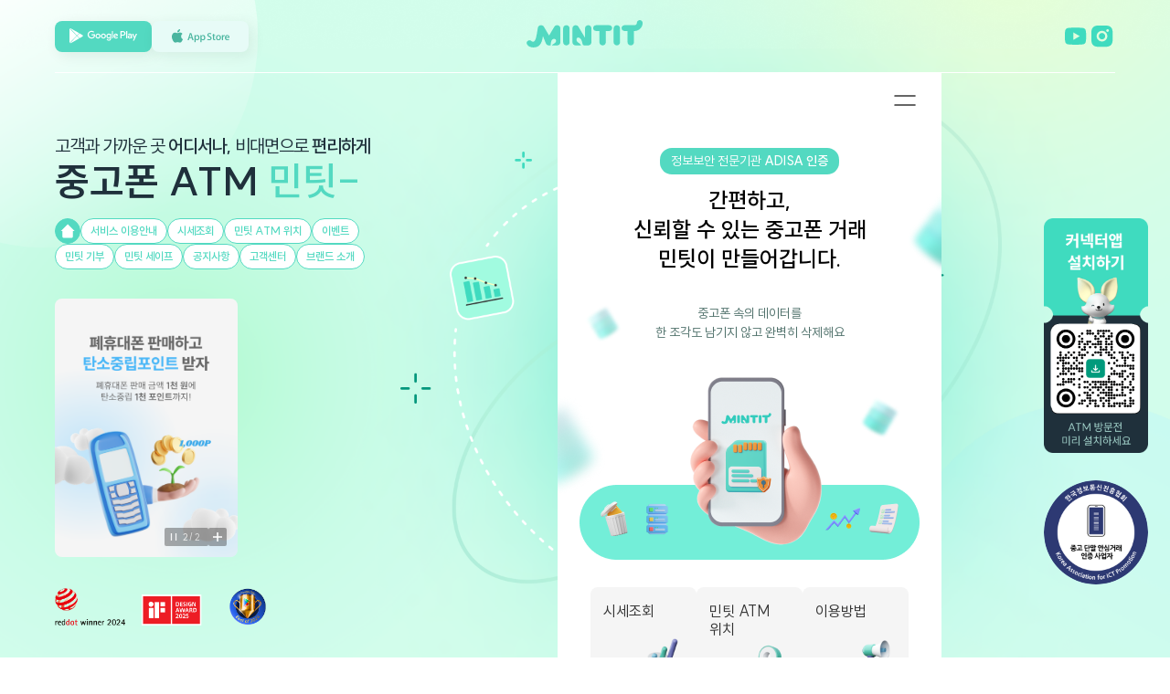

--- FILE ---
content_type: text/html;charset=UTF-8
request_url: https://mintit.co.kr/
body_size: 23208
content:
<!DOCTYPE html>
<html lang="ko" xmlns="http://www.w3.org/1999/xhtml">
  <!--      xmlns:layout="http://www.ultraq.net.nz/thymeleaf/layout"-->
  
  <head>
    
    <script>
        const gtagTitle = "민팃";

        if (gtagTitle!=="" && gtagTitle!==null) {
            document.title = gtagTitle;
        }
    </script>
   <script async src="https://www.googletagmanager.com/gtag/js?id=G-2P9J492CP8"></script>
   <script async src="https://www.googletagmanager.com/gtag/js?id=AW-627569392"></script>
    <script>
        window.dataLayer = window.dataLayer || [];
        function gtag(){dataLayer.push(arguments)};
        gtag('js', new Date());

        gtag('config', 'G-2P9J492CP8');
        gtag('config', 'AW-627569392');
    </script>
  <!-- Google Tag Manager -->
  <script>(function(w,d,s,l,i){w[l]=w[l]||[];w[l].push({'gtm.start':
new Date().getTime(),event:'gtm.js'});var f=d.getElementsByTagName(s)[0],
j=d.createElement(s),dl=l!='dataLayer'?'&l='+l:'';j.async=true;j.src=
'https://www.googletagmanager.com/gtm.js?id='+i+dl;f.parentNode.insertBefore(j,f);
})(window,document,'script','dataLayer','GTM-TS72JBJ');</script>
  <!-- End Google Tag Manager -->

    <!-- Google Tag Manager -->
    <script async src="https://www.googletagmanager.com/gtag/js?id=AW-730232037"></script>
    <script>
        window.dataLayer = window.dataLayer || [];
        function gtag(){dataLayer.push(arguments);}gtag('js', new Date());
        gtag('config', 'AW-730232037');
    </script>
    <!-- End Google Tag Manager -->

    <script>
        gtag('event', 'conversion', {'send_to': 'AW-627569392/3dLyCJ7nps8DEPDln6sC'});
    </script>

    <script type="text/javascript" charset="UTF-8" src="//t1.daumcdn.net/kas/static/kp.js"></script>
       <script type="application/javascript" charset="UTF-8" src="/assets/js/kp.js"></script>
    <script type="text/javascript">
        kakaoPixel('961188559348215976').pageView('mintit_visit');
    </script>
    <script type="text/javascript">
        (function(w, d, a){
            w.__beusablerumclient__ = {
                load : function(src){
                    var b = d.createElement("script");
                    b.src = src; b.async=true; b.type = "text/javascript";
                    d.getElementsByTagName("head")[0].appendChild(b);
                }
            };w.__beusablerumclient__.load(a + "?url=" + encodeURIComponent(d.URL));
        })(window, document, "//rum.beusable.net/load/b240115e105947u565");
    </script>
    <script>
        function getCsrf() {
            var text = "";
            var length = 32;
            var possible = "ABCDEFGHIJKLMNOPQRSTUVWXYZabcdefghijklmnopqrstuvwxyz0123456789";
            for (var i = 0; i < length; i++) {
                text += possible
                    .charAt(Math.floor(Math.random() * possible.length));
            }
            return btoa(text);
        }

        function setCookie(cname, cvalue) {
            document.cookie = cname + "=" + encodeURIComponent(cvalue) + ";path=/";
        }
    </script>
  <!-- Buzzvil Pixel Code : 연동 완료 후 삭제 및 이동 불가 -->
  <script async src="https://buzz-js.buzzvil.com/buzzvil-pixel-sdk/buzzvil-pixel.js"></script>
  <script>
    window.bzDataLayer = [];
    function bzq() {window.bzDataLayer.push(arguments);}
    bzq("init", 385598901610743);
  </script>
  <!-- Buzzvil Pixel Code End -->
    <meta charset="UTF-8">
    <meta name="viewport" content="width=device-width, user-scalable=no, initial-scale=1.0, maximum-scale=1.0, minimum-scale=1.0">
    <meta http-equiv="X-UA-Compatible" content="ie=edge">
    <meta name="format-detection" content="telephone=no, address=no, email=no">
    <title>민팃</title>

    <!-- favicon -->
    <link rel="icon" href="/assets/images/common/favicon.ico" type="image/x-icon" />
    <link rel="shortcut icon" href="/assets/images/common/android-icon-192x192.png"  sizes="192x192" type="image/png"/>
    <link rel="apple-touch-icon" href="/assets/images/common/apple-icon-180x180.png" sizes="180x180" type="image/png"/>
    <link rel="manifest" href="/assets/images/common/manifest.json">
    <!-- //favicon -->

    <!-- style -->
    <link type="text/css" rel="stylesheet" href="/assets/css/reset.css"/>
    <link type="text/css" rel="stylesheet" href="/assets/css/jquery-ui.min.css" />
    <link type="text/css" rel="stylesheet" href="/assets/css/jquery-ui.min-1.13.2.css" />
    <link type="text/css" rel="stylesheet" href="/assets/css/simplebar.css" />
    <link type="text/css" rel="stylesheet" href="/assets/css/swiper.min.css" />
    <link type="text/css" rel="stylesheet" href="/assets/css/common-v2.css?version=20240322" />
     <link type="text/css" rel="stylesheet" href="/assets/css/ui-style-v2.css" />
     <link type="text/css" rel="stylesheet" href="/assets/css/ui-style--mobile-v2.css" />
    <link type="text/css" rel="stylesheet" href="/assets/css/uiStyle.css?version=202504291616" />
    <link type="text/css" rel="stylesheet" href="/assets/css/uiEventStyle.css?v=202404161644" />
    <!-- <link type="text/css" rel="stylesheet" href="/assets/css/uiStyleMobile.css" /> -->
    <!-- //style -->

    <!-- font -->
    <link href='/assets/fonts/spoqa-han-sans/SpoqaHanSansNeo.css' rel='stylesheet' type='text/css'>
   <link href='/assets/fonts/Circular/style.css' rel='stylesheet' type='text/css'>
   <link href='/assets/fonts/Pretendard/style.css' rel='stylesheet' type='text/css'>
     <link type='text/css' rel='stylesheet' href='/assets/fonts/Pretendard/style.css' >
     <link type='text/css' rel='stylesheet' href='/assets/fonts/suit/style.css' >
     <link type='text/css' rel='stylesheet' href='/assets/fonts/SamsungSharpSans/style.css' >
    <!-- //font -->


    <!-- SEO 소유권 설정 -->
    <meta name="google-site-verification" content="J_yJjcfC-PHOquI0qKy6RwpkfGldHmDLJjuKHKAlb4A" />
    <meta name="naver-site-verification" content="94b17f408ed54479ae2205da38107c162da84c80" />

    <!-- og 설정 -->
    <meta property="fb:app_id" content="742520179475208"/>
    <meta property="og:url" content="https://mintit.co.kr"/>
    <meta property="og:site_name" content="민팃"/>
    <meta property="og:type" content="website">
    <meta property="og:title" content="민팃" id="meta_title"/>
    <meta property="og:description" content="전국 생활 거점의 민팃 ATM 에서 편리하게 중고폰 판매하고 안전하게 데이터 삭제 인증서까지 받아요!"
          id="meta_description"/>
    <meta property="og:image" content="https://d3jbtifgm6855g.cloudfront.net/og/mintit-og-image.png"
          id="meta_image"/>
    <!-- //og 설정 -->


    <!-- script -->
<!--  <script src="https://cdn.polyfill.io/v2/polyfill.min.js"></script>-->
    <script type="application/javascript" src="/assets/js/polyfills.js"></script>
    <script type="application/javascript" src="/assets/js/jquery-3.5.1.min.js"></script>
    <script type="application/javascript" src="/assets/js/jquery-ui.min-1.13.2.js"></script>
<!--    <script type="application/javascript" th:src="@{/assets/js/jquery.ui.touch-punch.min.js}"></script>-->
    <script type="application/javascript" src="/assets/js/simplebar.min.js"></script>
    <script type="application/javascript" src="/assets/js/swiper.min.js"></script>
    <script type="application/javascript" src="/assets/js/moment-with-locales.min.js"></script>
    <script type="application/javascript" src="/assets/js/bootstrap.min.js"></script>
    <script type="application/javascript" src="/assets/js/bootstrap-datetimepicker.min.js"></script>
    <script type="application/javascript" src="/assets/js/ui-script-v2.js"></script>
    <script type="application/javascript" src="/assets/js/axios.min.js"></script>
    <script type="application/javascript" src="/assets/js/comm-system.js"></script>
    <script type="application/javascript" src="/assets/js/vue.min.js"></script>
    <script type="application/javascript" src="/assets/js/common-v2.js"></script>
    <script type="application/javascript" src="/assets/js/moment.min.js"></script>
    <script type="application/javascript" src="/assets/js/vue-filter.js"></script>
    <script type="application/javascript" src="/assets/js/load-image.all.min.js"></script>
    <script type="application/javascript" src="/assets/js/vue-i18n.js"></script>
    <script type="application/javascript" src="/assets/js/vue-cookies.js"></script>
    <script type="application/javascript" src="/assets/js/anime.js"></script>
    <script type="application/javascript" src="/assets/js/lottie-player.js"></script>
    <script type="application/javascript" src="/assets/string/Url.js"></script>
    <!-- //script -->
    <!-- Facebook Pixel Code -->
    <script>
        ! function(f, b, e, v, n, t, s) {
        if (f.fbq) return;
        n = f.fbq = function() {
            n.callMethod ? n.callMethod.apply(n, arguments) : n.queue.push(arguments)
        };
        if (!f._fbq) f._fbq = n;
        n.push = n;
        n.loaded = !0;
        n.version = '2.0';
        n.queue = [];
        t = b.createElement(e);
        t.async = !0;
        t.src = v;
        s = b.getElementsByTagName(e)[0];
        s.parentNode.insertBefore(t, s)
        }(window, document, 'script', 'https://connect.facebook.net/en_US/fbevents.js');
        fbq('init', '281352478241862');
        fbq('track', 'PageView');
    </script>
    <noscript>
        <img height="1" width="1" style="display:none"src="https://www.facebook.com/tr?id=281352478241862&ev=PageView&noscript=1"/>
    </noscript>

    <style>
        #loading {
          display: none;
          position: fixed;
          width: 100%;
          height: 100%;
          left: 0;
          top: 0;
          background: rgba(0, 0, 0, 0.5);
          z-index: 999999;
        }
        #loading {
          visibility: visible !important;
          /*display: table!important;*/
        }
        .loading_wrap .circle {
          position: absolute;
          left: 50%;
          top: 50%;
          width: 40px;
          height: 40px;
          border-radius: 100%;
          border: 6px solid rgba(255, 255, 255, 0.6);
          border-top-color: #2bd3c6;
          animation: spin 1s infinite linear;
        }
        @keyframes spin{
            100%{
                transform:rotate(360deg)
            }
        }
      </style>
    <!-- End Facebook Pixel Code -->

  </head>
  <body>
    <div id="loading" class="loading_wrap">
      <div class="circle"></div>
    </div>
    <script>
      const loading = document.getElementById("loading");

      // 요청 시작 시 로딩 표시
      axios.interceptors.request.use((config) => {
        loading.style.display = "flex";
        return config;
      });

      // 응답 또는 에러 시 로딩 숨기기
      axios.interceptors.response.use(
        (response) => {
          loading.style.display = "none";
          return response;
        },
        (error) => {
          loading.style.display = "none";
          return Promise.reject(error);
        }
      );
    </script>
    <div id="wrap">
      <div class="container">
        <!-- header (pc버전에서만 나옴) -->
        <div
          class="mainDefaultBg"
        ></div>
        <header
    id="mainHeader"
    class="header is-pc-tablet-only"
  >
    <div class="headerWrapper flex flexRow">
      <div class="headerApp flex flexRow">
        <a
          href="https://play.google.com/store/apps/details?id=com.skn.mintit"
          target="_blank"
          rel="noopener"
          class="headerAppLink google"
        >
          <img
            src="/assets/images/icon/header-google-logo.svg"
            alt="Google Play"
            width="74px"
          />
        </a>
        <a
          href="https://apps.apple.com/kr/app/id1577650973"
          class="headerAppLink apple"
          target="_blank"
          rel="noopener"
        >
          <img
            src="/assets/images/icon/header-apple-logo.svg"
            alt="app Stroe"
            width="63px"
          />
        </a>
      </div>
      <h1 class="headerLogo">
        <a href="/">
          <span>민팃</span>
          <img
            src="/assets/images/icon/icon-logo.svg"
            alt="LOGO"
            width="134px"
          />
        </a>
      </h1>
      <div class="headerSns flex flexRow">
        <a
          href="https://www.youtube.com/channel/UC5bT0Fy-Ui6jJLPvw0P051g"
          class="headerSnsLink youtube hidden-text"
          target="_blank"
          rel="noopener"
          >유튜브 링크</a
        >
        <a
          href="https://www.instagram.com/mintit_official"
          class="headerSnsLink instagram hidden-text"
          target="_blank"
          rel="noopener"
          >인스타그램 링크</a
        >
        <button class="headerMenu js-mobile-gnb-opener">
          <img
            src="/assets/images/icon/icon-sub-menu.svg"
            alt="menu"
            width="32px"
          />
        </button>
      </div>
      <div
        id="mobileGnbBackground"
        @click="handleGnbBackgroundClick"
        class="mobile-gnb-wrapper mobile-gnb-layer"
      >
        <div class="mobile-gnb js-ui-slider is-closed">
          <header class="mobile-gnb__header">
            <a href="/" class="headerLogoLink">
              <img
                src="/assets/images/icon/icon-sub-logo.svg"
                alt="LOGO"
                width="100px"
              />
            </a>
            <button class="mobile-gnb__close-button js-mobile-gnb-closer">
              <img
                src="/assets/images/icon/icon-close.svg"
                alt="menu"
                width="32px"
              />
            </button>
          </header>
          <nav
      class="mobile-gnb__nav"
      id="mobileGnbNavVue"
    >
      <ul class="mobile-gnb__list">
        <li class="mobile-gnb__item">
          <a href="/service/serviceInfo" class="mobile-gnb__link"
            >서비스 이용안내</a
          >
        </li>
        <li class="mobile-gnb__item">
          <a href="/price/check" class="mobile-gnb__link">시세조회</a>
        </li>
        <li class="mobile-gnb__item">
          <a href="/atmOfUse" class="mobile-gnb__link">민팃 ATM 위치</a>
        </li>
        <li class="mobile-gnb__item">
          <a href="/event" class="mobile-gnb__link">이벤트</a>
        </li>
        <li class="mobile-gnb__item">
          <a href="/mintitsafe" class="mobile-gnb__link">민팃세이프</a>
        </li>
        <li class="mobile-gnb__item">
          <a href="/cscenter/faq" class="mobile-gnb__link">고객센터</a>
        </li>
      </ul>
      <ul class="mobile-gnb__list02">
        <li class="mobile-gnb__item02">
          <a href="/introduce/aboutMintit" class="mobile-gnb__link">
            <img src="/assets/images/icon/icon-about-mintit-title.svg" alt="" />
            브랜드 소개
          </a>
        </li>
        <li class="mobile-gnb__item02">
          <a href="/introduce/donation" class="mobile-gnb__link">
            <img src="/assets/images/icon/icon-donation-title.svg" alt="" />
            민팃 기부
          </a>
        </li>
        <li class="mobile-gnb__item02">
          <a href="/cscenter/notice" class="mobile-gnb__link">
            <img src="/assets/images/icon/icon-notice-title.svg" alt="" />
            공지사항
          </a>
        </li>
        <li class="mobile-gnb__item02">
          <a :href="this.GUP_URL" class="mobile-gnb__link" style="font-size:15px;">
            <img src="/assets/images/icon/icon-club-title.svg" alt="" />
            New 갤럭시 AI 구독클럽
          </a>
        </li>
      </ul>
      <div class="sns-box">
        <a
          href="https://www.youtube.com/channel/UC5bT0Fy-Ui6jJLPvw0P051g"
          class="youtube"
          target="_blank"
          rel="noopener"
        >
          <img
            src="/assets/images/icon/Icon-subheader-youtube.svg"
            alt="인스타그램 링크"
          />
        </a>
        <a
          href="https://www.instagram.com/mintit_official"
          class="instagram"
          target="_blank"
          rel="noopener"
        >
          <img
            src="/assets/images/icon/icon-subheader-Instagram.svg"
            alt="인스타그램 링크"
          />
        </a>
      </div>
      <script>
        mobile_gnb_nav_vue = new Vue({
          el: "#mobileGnbNavVue",
          data: {
            url: [],
            URL: {
              HOME: URL_STRING.HOME,
              ABOUT_ATM: URL_STRING.ABOUT_ATM,
              ABOUT_MINTIT: URL_STRING.ABOUT_MINTIT,
              HOW_TO_USE: URL_STRING.HOW_TO_USE,
              PRICE_CHECK: URL_STRING.PRICE_CHECK,
              ATM_OF_USE: URL_STRING.ATM_OF_USE,
              NOTICE: URL_STRING.NOTICE,
              FAQ: URL_STRING.FAQ,
              EVENT_LIST: URL_STRING.EVENT_LIST,
              EVENT_DETAIL: URL_STRING.EVENT_DETAIL,
            },
            GUP_URL: "/my-clubs/products/NCLUIB0001",
            isWebView: false,
          },
          methods: {
            getEvent: function () {
              let ingParam = {
                url: "/rest/api/evt/list?is_valid=true",
              };

              let ingCallback = function (res, el) {
                if (res.data.code === "APP_0000") {
                  if (res.data.dataset.length) {
                    const eventList = res.data.dataset.filter(
                      (item) => !item.is_app && item.id === 3
                    );

                    if (eventList.length > 0) {
                      el.GUP_URL = eventList[0].url;
                    }
                  }
                }
              };
              axiosUtil.http(
                "get",
                ingParam,
                true,
                false,
                ingCallback,
                true,
                this
              );
            },
            handleGnbBackgroundClick: function (e) {
              if (e.target.id === "mobileGnbBackground") {
                document.querySelector(".js-mobile-gnb-closer").click();
              }
            },
            checkPathname(depth, myUrl, self) {
              let isCurrentUrl = false;

              if (this.url[depth + 1] || this.url[depth + 1] === "") {
                isCurrentUrl = this.url[depth + 1].indexOf(myUrl) > -1;
              }

              return isCurrentUrl;
            },
          },
          mounted() {
            this.getEvent();
          },
        });
      </script>
    </nav>
          <div class="mobile-connect">
            <a href="/service/connect" class="btnb2">
              <img
                src="/assets/images/icon/icon-mobile-connector.svg"
                alt="커넥터앱 다운로드 아이콘"
              />
              커넥터앱 설치하기
            </a>
            <p class="b2">
              민팃 ATM 방문 전 커넥터앱을 미리 설치하면 <br /><b>빠르게 판매</b>할
              수 있어요
            </p>
          </div>
        </div>
      </div>
      <!-- <div class="header__right">
            <th:block th:replace="fragments/gnb-v2"></th:block>
        </div> -->
    </div>
  </header>
        <div
          class="leftLayoutContainer"
        >
          <!-- search -->
          <div v-if="!isWebView" v-cloak id="searchVue" class="searchWrapper">
    <div class="searchContainer">
        <div class="title">
            <p>고객과 가까운 곳 <b>어디서나,</b> 비대면으로 <b>편리하게</b></p>
            <h2>중고폰 ATM <b>민팃-</b></h2>
        </div>
        <div class="searchList flex flexRow">
            <!-- home -->
            <a :href="URL_STRING.HOME" class="searchItems home hidden-text">HOME</a>
            <!-- todo - list목록 -->
            <a :href="URL_STRING.SERVICE_INFO" class="searchItems bs1">서비스 이용안내</a>
            <a :href="URL_STRING.PRICE_CHECK" class="searchItems bs1">시세조회</a>
            <a :href="URL_STRING.ATM_OF_USE" class="searchItems bs1">민팃 ATM 위치</a>
            <a :href="URL_STRING.EVENT_LIST" class="searchItems bs1">이벤트</a>
            <a :href="URL_STRING.DONATION" class="searchItems bs1">민팃 기부</a>
            <a :href="URL_STRING.MINTITSAFE" class="searchItems bs1">민팃 세이프</a>
            <a :href="URL_STRING.NOTICE" class="searchItems bs1">공지사항</a>
            <a :href="URL_STRING.FAQ" class="searchItems bs1">고객센터</a>
            <a :href="URL_STRING.ABOUT_MINTIT" class="searchItems bs1">브랜드 소개</a>
            <!-- todo// -->
        </div>
    </div>

    <script>
        const search_vue = new Vue({
            el: "#searchVue",
            data: {
                isWebView: false,
                deviceCheck: "",
            },
            methods: {
            },
            created () {
            },
            mounted () {
            }
        });
    </script>
</div>
          <!-- banner -->
          <div
    v-if="!isWebView"
    v-cloak
    id="bannerVue"
    class="bannerWrapper"
  >
    <div class="bannerContainer">
      <div class="swiper-container">
        <div class="swiper-wrapper">
          <!-- todo - 이벤트 배너 이미지 -->
          <!-- <template v-if="bannerList"> -->
          <div
            class="swiper-slide"
            v-for="(event, index) in bannerList"
            :key="event.id"
          >
            <a :href="event.url">
              <img
                :src="'https://d11o63lgw0n6wa.cloudfront.net/images/events/'+event.id+ '/main.png'"
                alt="메인 이벤트 배너"
              />
            </a>
          </div>
          <!-- </template> -->
          <!-- <div class="swiper-slide">
            <a href="javascript:;">
              <img
                src="/assets/images/icon/main_banner_sample.png"
                alt="메인 이벤트 배너"
              />
            </a>
          </div>
          <div class="swiper-slide">
            <a href="javascript:;">
              <img
                src="/assets/images/icon/main_banner_sample.png"
                alt="메인 이벤트 배너"
              />
            </a>
          </div>
          <div class="swiper-slide">
            <a href="javascript:;">
              <img
                src="/assets/images/icon/main_banner_sample.png"
                alt="메인 이벤트 배너"
              />
            </a>
          </div> -->
          <!-- todo// -->
        </div>
        <div class="pagerContianer">
          <div class="pager">
            <div class="pagerController">
              <a href="javascript:;" @click="playSwiper()">
                <img
                  id="playSwiperImg"
                  src="/assets/images/icon/icon-pager-stop.png"
                  alt="진행/정지"
                />
              </a>
            </div>
            <div class="swiper-pagination"></div>
          </div>
          <div class="allBtn">
            <a :href="URL_STRING.EVENT_LIST" data-title="이벤트">
              <img
                src="/assets/images/icon/icon-pager-all.png"
                alt="전체보기"
              />
            </a>
          </div>
        </div>
      </div>
    </div>

    <script>
      let swiper = null;
      const banner_vue = new Vue({
        el: "#bannerVue",
        data: {
          isWebView: false,
          deviceCheck: "",
          isPlay: false,
          bannerList: [],
        },
        methods: {
          getEvent: function () {
            let ingParam = {
              url: "/rest/api/evt/list?is_valid=true",
            };

            let ingCallback = function (res, el) {
              if (res.data.code === "APP_0000") {
                if (res.data.dataset.length) {
                  const eventList = res.data.dataset.filter(
                    (item) => !item.is_app && item.id !== 3
                  );
                  el.bannerList = eventList;
                }
              }
            };
            axiosUtil.http(
              "get",
              ingParam,
              true,
              false,
              ingCallback,
              true,
              this
            );
          },
          slider: function (isUpdate) {
            swiper = new Swiper(".bannerContainer .swiper-container", {
              loop: true,
              observer: true,
              observeParents: true,
              loopedSlides: 10,
              pagination: {
                el: ".bannerContainer .swiper-pagination",
                type: "fraction",
                clickable: true,
              },
              centeredSlides: true,
              spaceBetween: 30,
              autoplay: {
                delay: 5000,
              },
            });
          },
          playSwiper: function (value) {
            const img = document.getElementById("playSwiperImg");
            if (this.isPlay) {
              this.isPlay = false;
              img.src = "/assets/images/icon/icon-pager-stop.png";
              swiper.autoplay.start();
            } else {
              this.isPlay = true;
              img.src = "/assets/images/icon/icon-pager-start.png";
              swiper.autoplay.stop();
            }
          },
        },
        watch: {
          bannerList: {
            handler(e) {
              this.$nextTick(() => {
                swiper = new Swiper(".bannerContainer .swiper-container", {
                  loop: true,
                  observer: true,
                  observeParents: true,
                  loopedSlides: 10,
                  pagination: {
                    el: ".swiper-pagination",
                    type: "fraction",
                    clickable: true,
                  },
                  centeredSlides: true,
                  spaceBetween: 30,
                  autoplay: {
                    delay: 5000,
                  },
                });
              });
            },
          },
        },
        created() {},
        mounted() {
          this.getEvent();
        },
      });
    </script>
  </div>
        </div>
        <main class="contents-wrap">
          <!-- sideMenu (pc/m 동일) -->
          <header
    v-if="!isWebView"
    id="subHeader"
    v-cloak
    class="subHeader"
  >
    <div class="downloadContainer">
      <!-- 링크필요 -->
      <div class="swiper-container">
        <div class="swiper-wrapper">
          <div class="swiper-slide">
            <div class="textBox flex flexRow">
              <img
                src="/assets/images/icon/main-download-icon01.png"
                alt="앱 다운로드 아이콘"
                width="28px"
              />
              <p class="bm2">민팃 앱으로 편하게</p>
            </div>
            <div class="downloadBox">
              <a v-bind:href="osHref" target="_blank">앱 다운로드</a>
              <!-- <div class="tooltip">
                            <img src="/assets/images/icon/download-tooltip.svg" alt="기부판매현황"/>
                        </div> -->
            </div>
          </div>
          <div class="swiper-slide connector">
            <div class="textBox flex flexRow">
              <img
                src="/assets/images/icon/main-download-icon02.png"
                alt="앱 다운로드 아이콘"
                width="28px"
              />
              <p class="bm2">ATM 방문 전 꼭 설치하세요</p>
            </div>
            <div class="downloadBox">
              <a :href="URL.SERVICE_CONNECT">민팃 커넥터</a>
            </div>
          </div>
        </div>
      </div>
    </div>
    <div class="subHeaderWrapper inner">
      <a :href="URL.HOME" class="headerLogoLink">
        <span>민팃</span>
        <img
          src="/assets/images/icon/icon-sub-logo.svg"
          alt="LOGO"
          width="100px"
        />
      </a>
      <button class="headerMenu js-mobile-gnb-opener">
        <img
          src="/assets/images/icon/icon-sub-menu.svg"
          alt="menu"
          width="32px"
        />
      </button>
    </div>
    <div
      id="mobileGnbBackground"
      @click="handleGnbBackgroundClick"
      class="mobile-gnb-wrapper mobile-gnb-layer"
    >
      <div class="mobile-gnb js-ui-slider is-closed">
        <header class="mobile-gnb__header">
          <a :href="URL.HOME" class="headerLogoLink">
            <img
              src="/assets/images/icon/icon-sub-logo.svg"
              alt="LOGO"
              width="100px"
            />
          </a>
          <button class="mobile-gnb__close-button js-mobile-gnb-closer">
            <img
              src="/assets/images/icon/icon-close.svg"
              alt="menu"
              width="32px"
            />
          </button>
        </header>
        <nav
      class="mobile-gnb__nav"
      id="mobileGnbNavVue"
    >
      <ul class="mobile-gnb__list">
        <li class="mobile-gnb__item">
          <a href="/service/serviceInfo" class="mobile-gnb__link"
            >서비스 이용안내</a
          >
        </li>
        <li class="mobile-gnb__item">
          <a href="/price/check" class="mobile-gnb__link">시세조회</a>
        </li>
        <li class="mobile-gnb__item">
          <a href="/atmOfUse" class="mobile-gnb__link">민팃 ATM 위치</a>
        </li>
        <li class="mobile-gnb__item">
          <a href="/event" class="mobile-gnb__link">이벤트</a>
        </li>
        <li class="mobile-gnb__item">
          <a href="/mintitsafe" class="mobile-gnb__link">민팃세이프</a>
        </li>
        <li class="mobile-gnb__item">
          <a href="/cscenter/faq" class="mobile-gnb__link">고객센터</a>
        </li>
      </ul>
      <ul class="mobile-gnb__list02">
        <li class="mobile-gnb__item02">
          <a href="/introduce/aboutMintit" class="mobile-gnb__link">
            <img src="/assets/images/icon/icon-about-mintit-title.svg" alt="" />
            브랜드 소개
          </a>
        </li>
        <li class="mobile-gnb__item02">
          <a href="/introduce/donation" class="mobile-gnb__link">
            <img src="/assets/images/icon/icon-donation-title.svg" alt="" />
            민팃 기부
          </a>
        </li>
        <li class="mobile-gnb__item02">
          <a href="/cscenter/notice" class="mobile-gnb__link">
            <img src="/assets/images/icon/icon-notice-title.svg" alt="" />
            공지사항
          </a>
        </li>
        <li class="mobile-gnb__item02">
          <a :href="this.GUP_URL" class="mobile-gnb__link" style="font-size:15px;">
            <img src="/assets/images/icon/icon-club-title.svg" alt="" />
            New 갤럭시 AI 구독클럽
          </a>
        </li>
      </ul>
      <div class="sns-box">
        <a
          href="https://www.youtube.com/channel/UC5bT0Fy-Ui6jJLPvw0P051g"
          class="youtube"
          target="_blank"
          rel="noopener"
        >
          <img
            src="/assets/images/icon/Icon-subheader-youtube.svg"
            alt="인스타그램 링크"
          />
        </a>
        <a
          href="https://www.instagram.com/mintit_official"
          class="instagram"
          target="_blank"
          rel="noopener"
        >
          <img
            src="/assets/images/icon/icon-subheader-Instagram.svg"
            alt="인스타그램 링크"
          />
        </a>
      </div>
      <script>
        mobile_gnb_nav_vue = new Vue({
          el: "#mobileGnbNavVue",
          data: {
            url: [],
            URL: {
              HOME: URL_STRING.HOME,
              ABOUT_ATM: URL_STRING.ABOUT_ATM,
              ABOUT_MINTIT: URL_STRING.ABOUT_MINTIT,
              HOW_TO_USE: URL_STRING.HOW_TO_USE,
              PRICE_CHECK: URL_STRING.PRICE_CHECK,
              ATM_OF_USE: URL_STRING.ATM_OF_USE,
              NOTICE: URL_STRING.NOTICE,
              FAQ: URL_STRING.FAQ,
              EVENT_LIST: URL_STRING.EVENT_LIST,
              EVENT_DETAIL: URL_STRING.EVENT_DETAIL,
            },
            GUP_URL: "/my-clubs/products/NCLUIB0001",
            isWebView: false,
          },
          methods: {
            getEvent: function () {
              let ingParam = {
                url: "/rest/api/evt/list?is_valid=true",
              };

              let ingCallback = function (res, el) {
                if (res.data.code === "APP_0000") {
                  if (res.data.dataset.length) {
                    const eventList = res.data.dataset.filter(
                      (item) => !item.is_app && item.id === 3
                    );

                    if (eventList.length > 0) {
                      el.GUP_URL = eventList[0].url;
                    }
                  }
                }
              };
              axiosUtil.http(
                "get",
                ingParam,
                true,
                false,
                ingCallback,
                true,
                this
              );
            },
            handleGnbBackgroundClick: function (e) {
              if (e.target.id === "mobileGnbBackground") {
                document.querySelector(".js-mobile-gnb-closer").click();
              }
            },
            checkPathname(depth, myUrl, self) {
              let isCurrentUrl = false;

              if (this.url[depth + 1] || this.url[depth + 1] === "") {
                isCurrentUrl = this.url[depth + 1].indexOf(myUrl) > -1;
              }

              return isCurrentUrl;
            },
          },
          mounted() {
            this.getEvent();
          },
        });
      </script>
    </nav>
        <div class="mobile-connect">
          <a :href="URL.SERVICE_CONNECT" class="btnb2">
            <img
              src="/assets/images/icon/icon-mobile-connector.svg"
              alt="커넥터앱 다운로드 아이콘"
            />
            커넥터앱 설치하기
          </a>
          <p class="b2">
            민팃 ATM 방문 전 커넥터앱을 미리 설치하면 <br /><b>빠르게 판매</b>할
            수 있어요
          </p>
        </div>
      </div>
    </div>

    <script>
      const sub_header_vue = new Vue({
        el: "#subHeader",
        data: {
          url: [],
          URL: {
            HOME: URL_STRING.HOME,
            ABOUT_ATM: URL_STRING.ABOUT_ATM,
            ABOUT_MINTIT: URL_STRING.ABOUT_MINTIT,
            HOW_TO_USE: URL_STRING.HOW_TO_USE,
            DONATION: URL_STRING.DONATION,
            PRICE_CHECK: URL_STRING.PRICE_CHECK,
            ATM_OF_USE: URL_STRING.ATM_OF_USE,
            NOTICE: URL_STRING.NOTICE,
            FAQ: URL_STRING.FAQ,
            EVENT_LIST: URL_STRING.EVENT_LIST,
            EVENT_DETAIL: URL_STRING.EVENT_DETAIL,
            SERVICE_INFO: URL_STRING.SERVICE_INFO,
            SERVICE_CONNECT: URL_STRING.SERVICE_CONNECT,
          },
          GUP_URL: "/my-clubs/products/NCLUIB0001",
          isWebView: false,
          osHref: "",
        },
        methods: {
          getEvent: function () {
            let ingParam = {
              url: "/rest/api/evt/list?is_valid=true",
            };

            let ingCallback = function (res, el) {
              if (res.data.code === "APP_0000") {
                if (res.data.dataset.length) {
                  const eventList = res.data.dataset.filter(
                    (item) => !item.is_app && item.id === 3
                  );

                  if (eventList.length > 0) {
                    el.GUP_URL = eventList[0].url;
                  }
                }
              }
            };
            axiosUtil.http(
              "get",
              ingParam,
              true,
              false,
              ingCallback,
              true,
              this
            );
          },
          downloadSlider: function () {
            const downloadSwiper = new Swiper(
              ".downloadContainer .swiper-container",
              {
                loop: true,
                loopedSlides: 3,
                centeredSlides: true,
                autoplay: {
                  delay: 5000,
                },
              }
            );
          },
          handleGnbBackgroundClick: function (e) {
            if (e.target.id === "mobileGnbBackground") {
              document.querySelector(".js-mobile-gnb-closer").click();
            }
          },
          checkPathname(depth, myUrl, self) {
            let isCurrentUrl = false;

            if (this.url[depth + 1] || this.url[depth + 1] === "") {
              isCurrentUrl = this.url[depth + 1].indexOf(myUrl) > -1;
            }

            return isCurrentUrl;
          },
        },
        created() {
          this.url = commUtil.getSplitPathname();
        },
        mounted() {
          if (window.ReactNativeWebView) {
            this.isWebView = true;
          }
          this.getEvent();
          this.downloadSlider();
          const userAgent = navigator.userAgent;
          if (userAgent.match(/iPhone|iPad|iPod/i)) {
            this.osHref =
              "https://apps.apple.com/kr/app/%EB%AF%BC%ED%8C%83/id1577650973";
          } else {
            this.osHref =
              "https://play.google.com/store/apps/details?id=com.skn.mintit";
          }
        },
      });
    </script>
  </header>
          
  <!-- <style>
    .mobile-gnb-wrapper{top:0; height:calc(100vh - 80px)}
    
    @media only screen and (max-height: 700px) {
      .mobile-gnb-wrapper{top:0; height:calc(100vh - 60px)}
    }
    @media only screen and (max-width: 1024px){
      .mobile-gnb-wrapper {height: 100vh;}
    }
  </style> -->
  <div id="mainPage">
    <section class="uiSection mainVisual">
      <div class="inner">
        <span class="bm2">정보보안 전문기관 <em>ADISA 인증</em></span>
        <h1>간편하고, <br/>신뢰할 수 있는 중고폰 거래 <br class="fold_only"/>민팃이 만들어갑니다.</h1>
        <p class="bm2">중고폰 속의 데이터를 <br/>한 조각도 남기지 않고 완벽히 삭제해요</p>
        <img class="mainImageFull" src="/assets/images/img/main_banner_img.png" alt="메인 이미지"/>
      </div>
    </section>
    <section class="uiSection mainSection1">
      <div class="inner flex">
        <a :href="URL.PRICE_CHECK" class="bm1">
          <span>시세조회</span>
          <img src="/assets/images/icon/icon-main-section1-icon1.png" alt="시세조회 아이콘" width="46px"/>
        </a>
        <a :href="URL.ATM_OF_USE" class="bm1">
          <span>민팃 ATM <Br/>위치</span>
          <img src="/assets/images/icon/icon-main-section1-icon2.png" alt="민팃 ATM 위치 아이콘" width="46px"/>
        </a>
        <a href="/service/serviceInfo" class="bm1">
        <span>이용방법</span>
          <img src="/assets/images/icon/icon-main-section1-icon3.png" alt="이용방법 아이콘" width="46px"/>
        </a>
      </div>
    </section>
    <section class="uiSection mainSection2">
      <div class="inner">
        <!-- 이벤트 배너 공통 -->
          <div class="eventBanner">
            <div class="swiper-container">
              <div class="swiper-wrapper">
                <div class="swiper-slide" v-for="(event, index) in bannerList" :key="event.id">
                  <a :href="event.url">
                    <img :src="'https://d11o63lgw0n6wa.cloudfront.net/images/events/'+event.id+ '/app.png'" alt="메인 이벤트 배너"/>
                  </a>
                </div>
              </div>
              <div class="pagerContianer">
                <div class="pager">
                    <div class="pagerController">
                        <a href="javascript:;" @click="eventPlaySwiper()">
                            <img id="eventPlaySwiperImg" src="/assets/images/icon/icon-pager-stop.png" alt="진행/정지"/>
                        </a>
                    </div>
                    <div class="swiper-pagination"></div>
                </div>
                <div class="allBtn">
                    <a :href="URL_STRING.EVENT_LIST" data-title="이벤트">
                        <img src="/assets/images/icon/icon-pager-all.png" alt="전체보기"/>
                    </a>
                </div>
              </div>
          </div>
        </div>
        <!-- 이벤트 배너 공통// -->
      </div>
    </section>
    <section class="uiSEction mainSectionReview mainSection10">
      <div class="inner" style="padding: 0 24px;">
        <div class="mainTitle">
          <h4>또, 민팃 했어요!</h4>
          <p>ATM 판매 후기</p>
        </div>
        <div class="reviewBox">
          <div class="swiper-container">
            <div class="swiper-wrapper" id="reviewsRef">
            </div>
          </div>
        </div>
        <div class="btn-box">
          <button @click="handleLoadMore">
            <img src="/assets/images/icon/icon-review-refresh.png" alt="" width="14">
            <em>후기</em> 더보기 {{reviewsPaging.cur}}/{{Math.ceil(reviewsPaging.total / 7)}}
            <!-- <div class="swiper-pagination"></div> -->
          </button>
        </div>
      </div>
    </section>
    <section class="uiSection mainSection3 mainSlideUse">
      <div class="inner">
        <div class="titleBox">
          <div class="mainTitle">
            <h4>우리집 근처, 가까운곳 <br/><b>어디에서나 민팃</b></h4>
          </div>
          <div class="swiper-pagination"></div>
        </div>
        <div class="swiper-container">
          <div class="swiper-wrapper">
            <div class="swiper-slide">
              <div class="textBox">
                <h3>내 주변의 민팃 ATM</h3>
                <p class="b2">
                  대형마트, 통신사 대리점 등 <br/>
                  <b>전국 생활 거점에서 민팃 ATM</b>을 <br/>
                  만날 수 있어요.
                </p>
              </div>
              <div class="imgBox">
                <img src="/assets/images/icon/icon-main-section3-img1.png" alt="" width="200px"/>
              </div>
            </div>
            <div class="swiper-slide">
              <div class="textBox">
                <h3>완벽한 개인정보 삭제</h3>
                <p class="b2">
                  <b>휴대폰의 데이터를 한 조각도 <br/>
                  남기지 않고 삭제</b>해요. <br/>
                  민팃ATM에서 개인정보 <br/>
                  유출 걱정없이 안심하고 <br/>
                  거래하세요.
                </p>
              </div>
              <div class="imgBox">
                <img src="/assets/images/icon/icon-main-section3-img2.png" alt="" width="200px"/>
              </div>
            </div>
            <div class="swiper-slide">
              <div class="textBox">
                <h3>AI가 감정하는 비대면 솔루션</h3>
                <p class="b2">
                  개인 거래의 불필요한 흥정, <br/>
                  사기에 노출되지 마세요. <br/>
                  <b>인공지능 AI가 휴대폰 상태를 <br/>
                  체크</b>하여 빠르게 알려드려요.
                </p>
              </div>
              <div class="imgBox">
                <img src="/assets/images/icon/icon-main-section3-img3.png" alt="" width="200px"/>
              </div>
            </div>
          </div>
        </div>
      </div>
    </section>
    <section class="uiSection mainSection4 mainSlideUse">
      <div class="inner">
        <div class="titleBox">
          <div class="mainTitle">
            <h4>진단부터 판매, 기부까지 <br/>다양한 서비스를 제공하는 <br/><b>민팃 ATM</b></h4>
          </div>
          <div class="swiper-pagination"></div>
        </div>
        <div class="swiper-container">
          <div class="swiper-wrapper">
            <div class="swiper-slide" style="background-image:url('/assets/images/background/mainsection4-slide-background1.png')">
              <div class="textBox">
                <h3>비대면 중고폰 판매</h3>
                <p class="b2">
                  서랍속에 쌓여있는 중고폰이 생각났을 때, <br class="pc_only"/>
                  <b>5분 안에 편리하게 판매</b>가 가능해요.
                </p>
                <span class="b3">ⓘ 민팃 커넥터 사전 설치 기준</span>
              </div>
              <div class="imgBox">
                <img src="/assets/images/icon/icon-main-section4-img1.png" alt="" width="180px"/>
              </div>
            </div>
            <div class="swiper-slide" style="background-image:url('/assets/images/background/mainsection4-slide-background2.png')">
              <div class="textBox">
                <h3>복잡한 중고시세도 손쉽게</h3>
                <p class="b2">
                  바쁜 일상 속 여기저기 비교해보기 힘드시죠?<br/>
                  <b>민팃 ATM에서 휴대폰 상태를 확인하고 <br class="pc_only"/>
                  시세를 확인</b>해 보세요.
                </p>
              </div>
              <div class="imgBox">
                <img src="/assets/images/icon/icon-main-section4-img2.png" alt="" width="180px"/>
              </div>
            </div>
            <div class="swiper-slide" style="background-image:url('/assets/images/background/mainsection4-slide-background3.png')">
              <div class="textBox">
                <h3>안전한 데이터 삭제</h3>
                <p class="b2">
                  휴대폰 속 데이터를 깔끔하게 정리하고 싶다면!<br/>
                  <b>정보보안 전문기관 ADISA 인증 기술로 <br class="pc_only"/>
                  안전하고 확실하게 삭제</b>하세요.
                </p>
              </div>
              <div class="imgBox">
                <img src="/assets/images/icon/icon-main-section4-img3.png" alt="" width="180px"/>
              </div>
            </div>
            <div class="swiper-slide" style="background-image:url('/assets/images/background/mainsection4-slide-background4.png')">
              <div class="textBox">
                <h3>간편한 휴대폰 케어</h3>
                <p class="b2">
                  휴대폰 성능 <b>진단부터 UV살균, 충전</b>과 같은 <br class="pc_only"/>
                  다양한 서비스들을 언제 어디서나 <br class="pc_only"/>
                  경험해 보세요. 
                </p>
                <span class="b3">ⓘ 설치 장소에 따라 제공서비스가 상이</span>
              </div>
              <div class="imgBox">
                <img src="/assets/images/icon/icon-main-section4-img4.png" alt="" width="180px"/>
              </div>
            </div>
            <div class="swiper-slide" style="background-image:url('/assets/images/background/mainsection4-slide-background5.png')">
              <div class="textBox">
                <h3>일상 속 기부</h3>
                <p class="b2">
                  내겐 필요 없어진 <b>중고폰을 의미있게 쓸 수 있는 <br class="pc_only"/>
                  가장 좋은 방법.</b> 세이브더칠드런과 함께하는 <br class="pc_only"/>
                  ‘민팃 프로젝트’에 참여할 수 있어요.
                </p>
              </div>
              <div class="imgBox">
                <img src="/assets/images/icon/icon-main-section4-img5.png" alt="" width="180px"/>
              </div>
            </div>
          </div>
        </div>
      </div>
    </section>
    <section class="uiSection mainSection5 ">
      <div class="inner">
        <div class="box" @click="goToService()">
          <div class="tooltip">
            <p class="bs2">민팃 하실 건가요?</p>
          </div>
          <div class="txtBox">
            <p class="bs1">ATM 방문 전, <b class="primaryColor"> 커넥터앱을 설치</b>해주세요!</p>
            <span class="b2">휴대폰 상태, 기능 점검을 위해 필수로 설치해야해요</span>
          </div>
          <img src="/assets/images/icon/icon-mainsection5-img.png" alt="커넥터 아이콘" width="65px">
        </div>
      </div>
    </section>
    <section class="uiSection mainSection6 ">
      <div class="inner">
        <div class="mainTitle">
          <h4>더 나은 내일을 위해 <br/><b>함께하는 사회를 추구합니다</b></h4>
        </div>
        <div class="boxContianer">
          <ul>
            <li>
              <img src="/assets/images/icon/icon-mainsection6-icon1.png" alt="사회적 가치 실현 아이콘" width="50px">
              <p><b class="primaryColor">‘사회적 가치’</b> 실현비용</p>
              <!-- todo - 사회적 가치 실현비용 -->
              <div class="numberContainer">
                <div class="numberBox">
                  <template v-for="v in socialValuePrice">
                    <div v-if="v ==','" class="commaText">
                      {{v}}
                    </div>
                    <div v-if="v !=','" class="numberText">
                      {{v}}
                    </div>
                  </template>
                  <p>만원</p>
                </div>
                <span class="b3">{{ getSocialValueStandardDate }} 기준</span>
              </div>
              <!-- todo// -->
            </li>
            <li>
              <img src="/assets/images/icon/icon-mainsection6-icon2.png" alt="기부참여 휴대폰" width="50px">
              <p><b class="primaryColor">기부 참여</b> 휴대폰</p>
              <!-- todo - 사회적 가치 실현비용 -->
              <div class="numberContainer">
                <div class="numberBox">
                  <template v-for="v in socialValueDonation">
                    <div v-if="v ==','" class="commaText">
                      {{v}}
                    </div>
                    <div v-if="v !=','" class="numberText">
                      {{v}}
                    </div>
                  </template>
                  <p>대</p>
                </div>
                <span class="b3">{{ getSocialValueStandardDate }} 기준</span>
              </div>
              <!-- todo// -->
            </li>
          </ul>
        </div>
        <div class="textContainer">
          <p class="b2">
            서랍속 방치되어 있는 휴대폰을 민팃하고,<br/>
            <b>자원순환과 기부에 동참해 주세요.</b>
          </p>
          <a :href="URL_STRING.DONATION" class="lineButton">
            민팃 기부 
          </a>
        </div>
      </div>
    </section>
    <section class="uiSection mainSection7 ">
      <div class="inner">
        <div class="mainTitle">
          <h4>고객과 가까운 곳 어디서나 <br/>비대면으로 편리하게  <br/><b>중고폰 ATM, 민팃</b></h4>
        </div>
        <video loop autoplay playsinline muted src="/assets/video/movie_ad.mp4"></video>
      </div>
    </section>  
    <section class="uiSection mainSection8 ">
      <div class="inner">
        <div class="mainTitle">
          <h4><b>민팃 회사소개서</b> 다운로드</h4>
        </div>
        <ul>
          <li>
            <a href="/assets/download/agency_introduction.pdf" download="민팃 회사소개서.pdf">
              민팃 회사소개서 
              <img src="/assets/images/icon/icon-main-download.png" alt="" width="16">
            </a>
          </li>
          <li>
            <a href="/assets/download/agency_introduction_eng.pdf" download="Mintit.co.,Ltd Company Profile.pdf">
              Mintit.co.,Ltd Company Profile
              <img src="/assets/images/icon/icon-main-download.png" alt="" width="16">
            </a>
          </li>
        </ul>
      </div>
    </section>  
    <!-- <aside class="home-floating-button-box">
      <div class="home-floating-button">
        <img class="home-floating-button-minti-bg" ref="floatingButtonMintiBg" src="/assets/images/img/img-home-floating-minti-bg.png" width="100%" />
        <a
          href="https://app.mintit.co.kr"
          ref="floatingButtonFold"
          class="home-floating-button-fold"
        >
          <p>판매할 중고폰에 설치해 주세요!</p>
          <h2>
            <em>민팃 커넥터 다운로드</em><span class="icon-download"></span>
          </h2>
        </a>
        <img class="home-floating-button-minti-fg" ref="floatingButtonMintiFg" src="/assets/images/img/img-home-floating-minti-fg.png" width="100%" />
        <a
          href="https://app.mintit.co.kr"
          class="home-floating-button-body"
        >
        </a>
        <object ref="floatingButtonBubble" class="home-floating-button-bubble" data="/assets/images/icon/icon-connector-download-bubble.svg" type="image/svg+xml" ></object>
      </div>
    </aside> -->
  </div>

  
    <div id="upgradeAlertModal" v-cloak @click="handleBackgroundClick" class="ui-modal-layer" data-layer="layer-upgrade-alert-modal" data-scroll-block="true">
        <div class="ui-modal-container ui-complete-container-modal ui-modal-container__no-padding" style="overflow: hidden">
            <section class="ui-modal ui-complete-modal" style="position: relative">
                <span @click="handleClose" class="ui-modal__close" style="display: inline-block;position: absolute;top: 20px;right: 20px;"></span>

                <main style="background: #0f3c37">
                    <img src="/assets/images/img/system-upgrade-alert-pc.jpg" width="100%"/>
                    <div @click="handleGoCsPage" class="system-upgrade-alert-link"/>
                </main>

<!--                <footer class="ui-modal__footer" style="margin: 20px 0">-->
<!--                    <button @click="handleGoDetailPage" class="ui-button primary ui-modal__ok-button">-->
<!--                        자세히 알아보기-->
<!--                    </button>-->
<!--                </footer>-->
            </section>
        </div>
    </div>

    <script>
        const upgradeAlertModal_vue = new Vue({
            el: "#upgradeAlertModal",
            data: {

            },
            methods: {
                handleBackgroundClick: function (e) {
                    if(e.target.id === 'upgradeAlertModal') {
                        this.handleClose();
                    }
                },
                handleClose: function () {
                    uiJSLayer.close('layer-upgrade-alert-modal');
                },
                handleGoCsPage: function () {
                    location.href = "/cscenter/notice";
                    this.handleClose();
                }

            }
        });
    </script>

  
    <div id="noticeModal" v-cloak @click="handleBackgroundClick" class="ui-modal-layer mobile-full" data-layer="layer-notice-modal" data-scroll-block="true">
        <div class="ui-modal-container ui-modal-container__middle">
            <section class="ui-modal ui-notice">
                <div class="close-btn">
                    <button @click="handleClose" v-if="!disabled">
                      <img src="/assets/images/icon/galaxy-close-btn.png" alt="" width="100%">
                    </button>
                </div>
                <div class="notice-box">
                    <div>
                        <h2>{{title}}</h2>
                        <div class="notice-text" v-html="description"></div>
                    </div>
                    <div class="btn-box" v-if="!disabled">
                        <button @click="handleClose">확인</button>
                    </div>
                </div>
            </section>
        </div>
    </div>

    <script>
        const noticeModal_vue = new Vue({
            el: "#noticeModal",
            data: {
                title: "",
                description: "",
                disabled: false,
            },
            methods: {
                handleBackgroundClick: function (e) {
                    if(e.target.id === 'noticeModal' && !this.disabled) {
                        this.handleClose();
                    }
                },
                handleClose: function () {
                    uiJSLayer.close('layer-notice-modal');
                },
                handleOk: function () {
                    this.tempOk();
                    this.handleClose();
                },
                openDisabledModal: function (title, description) {
                    this.disabled = true;
                    this.title = title;
                    this.description= description;
                    uiJSLayer.open('layer-notice-modal');
                },
                openModal: function (title, description) {
                    this.disabled = false;
                    this.title = title;
                    this.description= description;
                    uiJSLayer.open('layer-notice-modal');
                }
            }
        });
    </script>

  

	<div id="mainModal" v-cloak class="ui-modal-layer mobile-full main-modal" data-layer="layer-event-end-modal" data-scroll-block="true">
		<div class="ui-modal-container ui-modal-container__middle"></div>
		<div v-for="(event, index) in eventList" class="ui-modal-container ui-modal-container__middle" :key="event.id"  :style="{ zIndex: eventList.length - index }"  :ref="'mainModal_' + event.id">
			<section class="ui-modal">
				<button class="btn-close" @click="closeRef('mainModal_' + event.id, event.id)">
					<img src="/assets/images/icon/icon-modal-main-close.svg" alt="닫기">
				</button>
				<img :src="'https://d11o63lgw0n6wa.cloudfront.net/images/events/'+event.id+'/main.png'" alt="이벤트 배너">
				<div class="btn-wrap" style="background-color:#292B88">
					<a class="btn primaryButton" @click.stop="onClickEvent(event.url)" href="javascript:void(0);">
						이벤트 보러가기
					</a>
					<button class="btn-day-close" @click.stop="handleDayClose('mainModal_' + event.id, event.id)">
						오늘 하루 보지 않기
						<i class="ic-close"></i>
					</button>
				</div>
			</section>
		</div>
	</div>

	<script>
		const mainModal_vue = new Vue({
		  el: "#mainModal",
		  data: {
			isMobile: false,
			eventList : [],
		  },
		  methods: {
			modalKeyDownHandler(e) {
			  if (["Escape", "Enter", " "].includes(e.key)) {
				this.handleClose();
			  }
			},
			handleClose() {
			  uiJSLayer.close("layer-event-end-modal");
			  document.querySelector("html").style.overflow = "";
			  this.removeKeyDownHandler();
			},
			closeRef(ref, id){
				this.$refs[ref][0].style.display = 'none';
				const find = this.eventList.find(v => v.id === id);
				if(find) {
					find['isClose'] = true;
				}

				const isClose = this.eventList.every(v => v.isClose)
				if(isClose) {
					this.handleClose();
				}

			},
			handleOpen(eventList) {
			  const now = new Date().getTime();
			  const modalList = (eventList || []).filter(v => {
				const hideUntil = localStorage.getItem(`mainModal_${v.id}`)
				if (!hideUntil || now > parseInt(hideUntil, 10)) {
					return true;
				}
				return false;
			  });
			  if(!this.checkMobile() || modalList.length === 0 ){
				return;
			  }	
			  uiJSLayer.open("layer-event-end-modal");
			  const that = this;
			  setTimeout(() => {
				const convert =  [...modalList].map(v => {
					try {
                      const o = JSON.parse(v.use_payload_string)
                      v["sort"] = o.sort;
                  } catch(e) {
                    v["sort"] = 999;
                  }
				  return v;
				});
				that.eventList = convert.sort((a, b) => a.sort - b.sort);
				document.querySelector("html").style.overflow = "hidden";
			  }, 200)
			  this.addKeyDownHandler();
			},
			onClickEvent(url) {
				location.href = url;
			},
			handleDayClose(ref, id) {
			  const now = new Date();
			  now.setHours(now.getHours() + 24); // 현재 시간 + 24시간 (하루 뒤)
			  localStorage.setItem(ref, now.getTime().toString());
			  this.closeRef(ref, id);
			  //this.handleClose();
			},
			addKeyDownHandler() {
			  document.addEventListener("keydown", this.modalKeyDownHandler);
			},
			removeKeyDownHandler() {
			  document.removeEventListener("keydown", this.modalKeyDownHandler);
			},
			checkMobile() {
			  if (navigator.userAgentData?.mobile !== undefined) {
				return navigator.userAgentData.mobile;
			  }
			  return /mobile|android|iphone|ipad|ipod/i.test(navigator.userAgent);
			},
		  },
		  mounted() {
			// this.isMobile = this.checkMobile();
			// const hideUntil = localStorage.getItem("hideMainEventModal");
			// const now = new Date().getTime(); // 현재 타임스탬프

			// // 하루 동안 보지 않기 설정 확인
			// if (!hideUntil || now > parseInt(hideUntil, 10)) {
			// 	//화면 테스트 
			// 	// this.handleOpen();
			//   if (this.isMobile) {
			// 	this.handleOpen();
			//   } else {
			// 	this.handleClose();
			//   }
			// }

		  },
		  beforeDestroy() {
			this.removeKeyDownHandler();
		  },
		});
	  </script>

  <!--      이벤트 팝업       -->
  <!-- <th:block
          th:replace="v2/component/modal/event/newRecommendEventModal :: newRecommendEventModal"
  ></th:block>
  <th:block
          th:replace="v2/component/modal/event/plus20231013EventModal :: plus20231013EventModal"
  ></th:block> -->
  <!--------------------------->
  <script>
    let eventSlider = null;
    let reviewSlider = null;
    const mainPage_vue = new Vue({
      el: "#mainPage",
      data: {
        url: [],
        URL: {
            HOME: URL_STRING.HOME,
            ABOUT_ATM: URL_STRING.ABOUT_ATM,
            ABOUT_MINTIT: URL_STRING.ABOUT_MINTIT,
            HOW_TO_USE: URL_STRING.HOW_TO_USE,
            PRICE_CHECK: URL_STRING.PRICE_CHECK,
            ATM_OF_USE: URL_STRING.ATM_OF_USE,
            NOTICE: URL_STRING.NOTICE,
            FAQ: URL_STRING.FAQ,
            EVENT_LIST: URL_STRING.EVENT_LIST,
            EVENT_DETAIL: URL_STRING.EVENT_DETAIL,
            SERVICE_INFO : URL_STRING.SERVICE_INFO,
        },
        spreadAnimationScrollY: 0,
        standardPx: 0,
        standardPx2: 0,
        scaleAnimationConfig: {
          scrollY: 0,
          standardPx: 0,
        },
        deviceCheck: "",
        isPlay:false,
        socialValues: {
          bfr_ym: "202207",
          donation_cnt: 0,
          environment_amt: 0,
          green_gas_amt: 0,
          material_amt: 0,
          total_amt: 0,
        },
        socialValuePrice: [],
        socialValueDonation : [],
        bannerList: [],
        fetchReviewsList:[],
        reviewsPaging: {
          start : 0,
          end : 7,
          total: 0,
          cur : 1,
        },
        bannerLength : 0,
      },
      computed: {
        getSocialValueStandardDate() {
          const year = this.socialValues.bfr_ym.slice(0, 4);
          const month = this.socialValues.bfr_ym.slice(4);

          return year + '.' + month;
        },
        getSocialValueTotalAmount() {
          return (this.socialValues.donation_cnt + this.socialValues.environment_amt + this.socialValues.green_gas_amt + this.socialValues.material_amt).toLocaleString();
        }
      },
      methods: {
        handleLoadMore(){
          if(this.reviewsPaging.end  >= this.reviewsPaging.total){
            this.reviewsPaging.end = 7;
            this.reviewsPaging.cur = 1;
            this.reviewsPaging.start = 0;
          } else {
            this.reviewsPaging.cur =  this.reviewsPaging.cur + 1;
          this.reviewsPaging.start = this.reviewsPaging.end;
          this.reviewsPaging.end =  this.reviewsPaging.end + this.reviewsPaging.end;
          }
         
          this.viewReviews(this.reviewsPaging.start, this.reviewsPaging.end)
        },
        get: function () {
          let param = {
            "url": "/rest/api/main/introduce/socialvalue",
          }
          let callback = function (res, el) {
            if (res.data.code === "APP_0000") {
              el.socialValues = res.data.dataset[0];
              el.socialValues.total_amt = res.data.dataset[0].environment_amt + res.data.dataset[0].green_gas_amt + res.data.dataset[0].material_amt;
              el.socialValuePrice = parseInt(Math.floor(el.socialValues.total_amt/10000)).toLocaleString().split('');
              el.socialValueDonation = parseInt(el.socialValues.donation_cnt).toLocaleString().split('');
            }
          }

          axiosUtil.http("get", param, true, false, callback, true, this);
          
        },
        getEvent: function () {
          let ingParam = {
            url: "/rest/api/evt/list?is_valid=true",
          };

          let ingCallback = function (res, el) {
            
            if (res.data.code === "APP_0000") {
              if (res.data.dataset.length) {
                const eventList = res.data.dataset.filter(
                  (item) => !item.is_app && item.id !== 3
                );
                
                el.bannerList = eventList;
                const mainModal = res.data.dataset.filter(v => {
                  try {
                      const o = JSON.parse(v.use_payload_string)
                      return o.isMainModal === 'Y'
                  } catch(e) {
                    return false;
                  }
                });
                mainModal_vue.handleOpen(mainModal)
              }
            }
          };
          axiosUtil.http("get",ingParam, true, false, ingCallback, true, this);
        },
				eventSlider:function(){
					eventSlider = new Swiper ('.eventBanner .swiper-container', {
						loop: true,
            observer: true,
            observeParents: true,
            loopedSlides: 3,
            observer: true,
            observeParents: true,
						pagination: {
							el: '.eventBanner .swiper-pagination',
              type: "fraction",
							clickable: true,
						},
            centeredSlides: true,
            spaceBetween: 30,
						autoplay: {
							delay: 5000,
              disableOnInteraction: false
						}
					})
				},
        eventPlaySwiper:function(){
            const img = document.getElementById('eventPlaySwiperImg')
            if(this.isPlay){
                this.isPlay = false
                img.src = "/assets/images/icon/icon-pager-stop.png"
                eventSlider.autoplay.start();
            }else{
                this.isPlay = true
                img.src = "/assets/images/icon/icon-pager-start.png"
                eventSlider.autoplay.stop();
            }
        },
				reviewSlider:function(){
					reviewSlider = new Swiper ('.reviewBox .swiper-container', {
            slidesPerView: '1.1', 
            observer: true,
            observeParents: true,
						pagination: {
							el: '.mainSectionReview .swiper-pagination',
              type: "fraction",
							clickable: true,
						},
            spaceBetween: 8,
						autoplay: {
							delay: 5000,
              disableOnInteraction: false
						}
					})
				},
				mainslider:function(container, pager){
					let mainSlider = new Swiper (container, {
            loop: true,
            observer: true,
            observeParents: true,
            loopedSlides: 3,
						pagination: {
							el: pager,
							clickable: true
						},
            centeredSlides: true,
            spaceBetween: 30,
						autoplay: {
							delay: 5000,
              disableOnInteraction: false
						}
					})
				},
        async  checkImage(url) {
          const img = new Image();
          return new Promise((resolve, reject) => {
            img.onload = () => resolve(url);  // 이미지가 정상적으로 로드되면 URL 반환
            img.onerror = () => reject('error');  // 로드 실패하면 기본 이미지 반환
            img.src = url;
          });
        },
        async viewReviews(start, end){
          const list = this.fetchReviewsList.slice(start, end);

          for (const element of list) {
            let emptyURL = '1207';
            if(element.maker == 'LG전자') {
              emptyURL = '1208';
            } else if (element.maker == '애플'){
              emptyURL = '1209';
            }
            try {
              const resolvedUrl = await this.checkImage(`https://d11o63lgw0n6wa.cloudfront.net/images/model/${element.model}.png`);  
              element.imgTag = `<img src="${resolvedUrl}" alt="" width="60" height="60">`
            } catch (error) {
                element.imgTag = `
                <div style="width: 64px; position: relative;">
                  <img src="/assets/images/img/price-device-normal.png" alt="" width="60" height="60">
                  <div style="position: absolute;left: 36%; top: 50%; transform: translateY(-50%);"><img src="https://d11o63lgw0n6wa.cloudfront.net/images/logo/icon_manufacturer_${emptyURL}.svg" alt="" width="25"></div>
                </div>  
                `
            } 
          }

          const swiperWrapper = document.getElementById('reviewsRef');
          const that = this;
          swiperWrapper.innerHTML = '';
          swiperWrapper.innerHTML = list.map(element => {
            return `<div class="swiper-slide">
                <div class="phone-box">
                  ${element.imgTag}
                  <div class="phone-text">
                    <span>판매모델</span>
                    <p>${element.petname}</p>
                  </div>
                </div>
                <div class="star-box">
                  <img src="/assets/images/icon/review/icon-review-star_${element.stars}.png" alt="" width="124">
                </div>
                <div class="desc-box">
                  <p>${element.description}</p>
                </div>
                <div class="person-box">
                  <div class="person-text">
                    <p>${moment(element.reg_date, 'YYYY-MM-DD HH:mm:ss').format('YYYY-MM-DD')}</p>
                    <p>${element.name}</p>
                  </div>
                </div>
              </div>`;
            }).join('');
            reviewSlider.update();
        },

        async getReivew(){
          const response = await axios.get(`/rest/api/main/review/user-reviews?offset=0&limit=20`);
          this.fetchReviewsList = response.data.dataset || [];
          this.reviewsPaging.total =  this.fetchReviewsList.length;
          this.viewReviews(this.reviewsPaging.start, this.reviewsPaging.end)
        },
        async noticePopup(){
          const response = await axios.post(`/rest/api/component/getNoticeListAction`, {ntce_tp : 'MINTIT', is_tables_drawed: true, start : moment().subtract(3, 'months').format('YYYY-MM-DD'),  end : moment().add(6, 'months').format('YYYY-MM-DD')});
          const result = response.data.dataset.data;

          if(result.length > 0 ) {
            const now = moment();
            for (let i = 0; i < result.length; i++) {
              const notice = result[i];
              const startDt = `${moment(notice.ntce_strt_dt).format('YYYY-MM-DD')} 00:00:00`;
              const endDt = `${moment(notice.ntce_end_dt).format('YYYY-MM-DD')} 23:59:59`;
              if (now.isSameOrAfter(startDt) && now.isSameOrBefore(endDt)) {
                setTimeout(() => {
                    noticeModal_vue.openDisabledModal(notice.title, notice.ntce_ct);
                }, 100);

                break; 
              }
          }

          }


        },
        goToService(){
          location.href = URL_STRING.SERVICE_CONNECT
        },
      },
      watch: {
          bannerList: {
            handler(e) {
              this.$nextTick(() => {
                  eventSlider = new Swiper ('.eventBanner .swiper-container', {
                    loop: true,
                    observer: true,
                    observeParents: true,
                    loopedSlides: 3,
                    observer: true,
                    observeParents: true,
                    pagination: {
                      el: '.eventBanner .swiper-pagination',
                      type: "fraction",
                      clickable: true,
                    },
                    centeredSlides: true,
                    spaceBetween: 30,
                    autoplay: {
                      delay: 5000,
                      disableOnInteraction: false
                    }
                })
              });
            },
          },
        },
      created() {},
      mounted() {
        const that = this;
        this.getReivew();
        this.noticePopup();

        setTimeout(()=>{
          that.getEvent();
        },100)

        this.get();
				//this.eventSlider();
        this.mainslider(".mainSection3 .swiper-container" , ".mainSection3 .swiper-pagination");
        this.mainslider(".mainSection4 .swiper-container" , ".mainSection4 .swiper-pagination");
        this.reviewSlider();

        //noticeModal_vue.openModal('[긴급 점검 안내]', '현재 시스템 장애가 발생하여 긴급 점검 중입니다.<br/> 서비스 이용에 불편을 드려 죄송합니다.<br/> 최대한 빨리 정상화 될 수 있도록 최선을 다하겠습니다.')
      },
    });
  </script>

          
    <div v-if="!isWebView" v-cloak id="footerVue" class="footerWrapper">
        <footer class="footer">
            <div class="footerTop flex">
                <div class="logoBox">
                    <span class="footerLogo"></span>
                    <div class="flex">
                      <a href="https://www.youtube.com/channel/UC5bT0Fy-Ui6jJLPvw0P051g" class="footerSnsLink youtube hidden-text" target="_blank" rel="noopener">유튜브 링크</a>
                      <a href="https://www.instagram.com/mintit_official" class="footerSnsLink instagram hidden-text" target="_blank" rel="noopener">인스타그램 링크</a>
                    </div>
                </div>
                <span class="KALogo"></span>
            </div>
            <div class="footerClause flex">
                <button class="bm2" type="button" @click="openTermsPageModal('LCNS_PG','이용약관')">이용약관</button>
<!--                <button class="bm2" type="button" @click="openTermsPageModal('PRVC_PG','개인정보처리방침')"><em>개인정보처리방침</em></button>-->
              <a class="bm2" href="/component/privacyPolicy.do"><em>개인정보처리방침</em></a>
                <button class="bm2" type="button" @click="openTermsPageModal('HR_PG','인권선언문')">인권선언문</button>
                <a class="bm2" href="/component/ethics.do">윤리경영</a>
            </div>
            <div class="footerKakao">
<!--                <a class="bm3" href="https://bizmessage.kakao.com/chat/open/@민팃mintit" target="_blank" rel="noopener" >-->
<!--                    카카오 상담톡-->
<!--                    <img src="/assets/images/icon/icon-kakao-logo.svg">-->
<!--                </a>-->
                <p class="b2"><b>고객센터 : 1877-5446</b></p>
                <p class="b3">평일 9:00-18:00, 점심 12:00-13:00, 주말 및 공휴일 휴무</p>
            </div>
            <div class="footerDefinition">
                <a class="bm3 link" href="/inquiry/partnership">제휴문의</a>
                <p class="b2">
                    대표자 : 이환용 <br/>
                    사업자번호 : 137-81-49755 <br/>
                    통신판매번호 : 제 2005-51호 <br/>
                    개인정보관리책임자 : 이진호 <br/>
                    서울특별시 마포구 성암로 189 중소기업 DMC타워 16층
                </p>
            </div>
            <div class="footerBottom">
                <a class="link b3" href="https://ethics.sk.co.kr/" target="_blank" rel="noopener">
                    <img src="/assets/images/icon/icon-iron-heart.svg" width="16" height="16" />
                    SK Ethical Management Reporting
                </a>
                <p class="b3">ⓒ {{toYear}} MINTIT. All rights reserved</p>
            </div>
            <div class="reddot-logo">
                <img src="/assets/images/icon/icon-reddot-logo-2025.png" alt="" >
            </div>
        </footer>
    </div>
    
    <div
      id="termsPage"
      v-cloak
      @click="handleBackgroundClick"
      class="ui-modal-layer mobile-full"
      data-layer="layer-terms-page-modal"
      data-scroll-block="true"
    >
      <div
        class="ui-modal-container ui-modal-container__large"
        id="uiModalContainer"
      >
        <section class="ui-modal">
          <div class="ui-modal__header">
            <span @click="handleClose" class="ui-modal__close hidden-text"
              >닫기</span
            >
            <h2 class="ui-modal__title">{{termsName}}</h2>
          </div>
          <section class="termsPage__content-section ui-modal__body">
            <div class="ui-section__terms">
              <header class="termsPage__content-section__header">
                <div>
                  <select v-model="selectedStplatId">
                    <option
                      v-for="termsData in termsDataList"
                      :value="termsData.stplat_id"
                    >
                      {{termsData.reg_date}}
                    </option>
                  </select>
                </div>
              </header>
<!--              <component :is="stplatData" />-->
               <div id="clauseContents" v-html="selectedTerms.stplat_ct"></div>
            </div>
          </section>
        </section>
      </div>
    </div>
    <script>
      const termsPageModal_vue = new Vue({
        el: "#termsPage",
        data: {
          id: "",
          termsName: "",
          termsDataList: [],
          selectedStplatId: "",
          selectedTerms: {
            ess_yn: "",
            stplat_ct: "",
            stplat_id: "",
            stplat_tp: "",
            title: "",
          },
        },
        computed: {
          stplatData() {
            return {
              template: `<div id='clauseContents'>${this.selectedTerms.stplat_ct}</div>`,
              methods: {
                goMenuScroll(tab) {
                  let element = this.$refs[tab];
                  let top = element.offsetTop;
                  $("#uiModalContainer").scrollTop(top);
                },
              },
            };
          },
        },
        watch: {
          selectedStplatId: function () {
            let param = {
              url:
                "/rest/api/component/tosInfo?stplat_id=" +
                this.selectedStplatId,
            };

            let callback = function (res, el) {
              if (res.data.code === "APP_0000") {
                const data = res.data.dataset;
                el.selectedTerms = data;
              }
            };
            axiosUtil.http("get", param, true, false, callback, true, this);
          },
        },
        methods: {
          get: function () {
            let param = {
              url: "/rest/api/component/verList?stplat_tp=" + this.id,
            };

            let callback = function (res, el) {
              if (res.data.code === "APP_0000") {
                const data = res.data.dataset;

                const dataList = [];

                if (data && data.length) {
                  for (let i = 0; i < data.length; i++) {
                    if (data[i].reg_date) {
                      dataList.push(data[i]);
                    }
                  }

                  el.termsDataList = dataList;
                  el.selectedStplatId = data[0].stplat_id;
                }
              }
            };

            axiosUtil.http("get", param, true, false, callback, true, this);
          },
          modalKeyDownHandler: function (e) {
            if (["Escape", "Enter", " "].includes(e.key)) {
              this.handleClose();
            }
          },
          handleBackgroundClick: function (e) {
            if (e.target.id === "termsPage") {
              this.handleClose();
            }
          },
          handleClose: function () {
            uiJSLayer.close("layer-terms-page-modal");
            this.removeKeyDownHandler();
          },
          openModal(termsId, termsName) {
            this.id = termsId;
            this.termsName = termsName;
            uiJSLayer.open("layer-terms-page-modal");
            this.addKeyDownHandler();
            this.get();
          },
          addKeyDownHandler() {
            this.$el.addEventListener("keydown", this.modalKeyDownHandler);
          },
          removeKeyDownHandler() {
            this.$el.removeEventListener("keydown", this.modalKeyDownHandler);
          },
          goMenuScroll(tab) {
            let element = this.$refs[tab];
            let top = element.offsetTop;
            $("#uiModalContainer").scrollTop(top);

            //div 에서 스크롤
          },
        },
        created() {},
        mounted() {},
      });
    </script>
  
    <!-- 공통 적용 스크립트 , 모든 페이지에 노출되도록 설치. 단 전환페이지 설정값보다 항상 하단에 위치해야함 --> 
    <script type="text/javascript" src="//wcs.naver.net/wcslog.js"> </script> 
    <script type="text/javascript"> 
        if (!wcs_add) var wcs_add={};
        wcs_add["wa"] = "s_21cea021a617";
        if (!_nasa) var _nasa={};
        wcs.inflow();
        wcs_do(_nasa);
    </script>
    <script>
        const footer_vue = new Vue({
            el: "#footerVue",
            data: {
                isWebView: false,
                deviceCheck: "",
            },
            computed: {
                toYear: function () {
                   const currentYear = new Date().getFullYear();
                   return currentYear;
                },
            },
            methods: {
                // appDownload: function () {
                //     if (this.deviceCheck === "ios") {
                //         location.href = "https://apps.apple.com/kr/app/id1577650973";
                //     } else {
                //         location.href = "https://play.google.com/store/apps/details?id=com.skn.mintit";
                //     }
                // },
                getCheckDevice() {
                    const varUA = navigator.userAgent.toLowerCase();
                    if (varUA.indexOf("android") > -1) {
                        this.deviceCheck = "android";
                    } else if (
                        varUA.indexOf("iphone") > -1 ||
                        varUA.indexOf("ipad") > -1 ||
                        varUA.indexOf("ipod") > -1
                    ) {
                        this.deviceCheck = "ios";
                    } else {
                        this.deviceCheck = "other"; //아이폰, 안드로이드 외
                    }
                },
                openTermsPageModal(termsId, termsName){
                    termsPageModal_vue.openModal(termsId, termsName);
                },
                openDefaultModal(hash) {
                    if (hash === 'use') {
                        this.openTermsPageModal('LCNS_PG','이용약관')
                    }
                    if (hash === 'privacy') {
                        this.openTermsPageModal('PRVC_PG','개인정보처리방침')
                    }
                    if (hash === 'declaration'){
                        this.openTermsPageModal('HR_PG','인권선언문')
                    }
                    if (hash === 'marketing'){
                        this.openTermsPageModal('WEB_MAR','마케팅 이용 동의')
                    }
                    location.hash = '';
                },
            },
            created () {
                // this.url = commUtil.getSplitPathname();
            },
            mounted () {
                const hash = window.location.hash.split('?')[0].substring(1);

                if (window.ReactNativeWebView) {
                    this.isWebView = true;
                }
        
                if (hash) {
                    this.openDefaultModal(hash);
                }
                this.getCheckDevice();
            }
        });
    </script>

          
    <div v-if="!hidePageList.includes(location.pathname)" v-show="!isMobile && isShow" v-cloak id="floating_button">
        <ul class="ui-floating-button__list">
            <!-- <li class="ui-floating-button__item ui-floating-button__atm"  v-if="!hideAtmFloatingList.includes(location.pathname)" v-show="!isEventAndPlanPage">
                <a href="/atmOfUse" target="_blank" rel="noopener" class="ui-floating-button__link">ATM 위치 찾기</a>
            </li> -->
            <li class="ui-floating-button__item ">
                <a href="/service/serviceInfo" rel="noopener" class="ui-floating-button__link">
                    <img src="/assets/images/icon/icon-floating-service-button.png" alt="민팃 가이드 바로가기 버튼" width="48px">
                </a>
            </li>
            <li class="ui-floating-button__item quick-menu__item--top js-top-button">
                <button class="ui-floating-button__link">
                    <img src="/assets/images/icon/icon-floating-top-button.svg" alt="상단 바로가기 버튼">
                </button>
            </li>
        </ul>
    </div>

    <script>
        const floatingButton_vue = new Vue({
            el: "#floating_button",
            data: {
                isShow: false,
                // hidePageList: [ '/atmOfUse', '/atmOfUse','/event/eventChoice'],
                // hideAtmFloatingList: ['/','/cscenter/faq','/cscenter/notice','/introduce/aboutMintit','/component/privacyPolicy.do','/component/termsOfUse.do',],
                // renderAppFloatingList: ['/','/introduce/aboutMintit'],
                hidePageList: [],
                hideAtmFloatingList: [],
                renderAppFloatingList: [],
                isMobile:false,
                isEventAndPlanPage:false,
            },
            methods: {
            },
            created () {
            },
            mounted () {
                const innerWidth = window.innerWidth
                const isEventPage = location.pathname.includes('event');
                const isPlanPage = location.pathname.includes('plan');
                const space = (innerWidth - 1220) / 7;


                if(isEventPage || isPlanPage){
                    this.isEventAndPlanPage = true;
                }

                const self = this;

                window.addEventListener("scroll", function() {
                    self.isShow = this.scrollY > 120;
                })
            }
        });
    </script>

        </main>
        <!-- quick -->
        <div
    v-if="!isWebView"
    id="quickVue"
    class="quickWrapper"
  >
    <div class="quickContainer">
      <div class="qrBox">
        <img
          src="/assets/img/icon/icon-quick-fab.png"
          alt="커넥터 설치하기"
          width="90"
        />
      </div>
      <img class="KALogo" src="/assets/images/icon/icon-logo_KA-logo.png" alt="" width="120" />
       <!-- <a
        href="https://bizmessage.kakao.com/chat/open/@민팃mintit"
        target="_blank"
        rel="noopener"
      >
       <img
          src="/assets/images/icon/icon-quick-kakao.svg"
          alt=""
          width="100%"
        />
      </a> -->
    </div>

    <script>
      const quick_vue = new Vue({
        el: "#quickrVue",
        data: {
          isWebView: false,
          deviceCheck: "",
        },
        methods: {},
        created() {},
        mounted() {},
      });
    </script>
  </div>
      </div>
    </div>
    <script type="application/javascript">
      (function () {
        const mobile = /iphone|ipad|ipod|android/i.test(
          navigator.userAgent.toLowerCase()
        );
        let device = "PC";
        if (mobile) {
          var varUA = navigator.userAgent.toLowerCase(); //userAgent 값 얻기
          if (varUA.indexOf("android") > -1) {
            device = "android";
          } else if (
            varUA.indexOf("iphone") > -1 ||
            varUA.indexOf("ipad") > -1 ||
            varUA.indexOf("ipod") > -1
          ) {
            device = "ios";
          }
        }
        // if (device !== "PC") {
        //   if (document.getElementById("mainHeader"))
        //     document.getElementById("mainHeader").remove();

        //   if (document.getElementById("quickVue"))
        //     document.getElementById("quickVue").remove();

        //   if (document.getElementById("floating_button"))
        //     document.getElementById("floating_button").remove();

        //   const elements = document.getElementsByClassName(
        //     "leftLayoutContainer"
        //   );
        //   while (elements.length > 0) elements[0].remove();
        //   const elementsBg = document.getElementsByClassName("mainDefaultBg");
        //   while (elementsBg.length > 0) elementsBg[0].remove();
        // }
      })();
    </script>

    <!-- layout script -->
    <!-- //layout script -->

    <!-- component scripts -->
    <!-- //component scripts -->
  </body>
</html>


--- FILE ---
content_type: text/css
request_url: https://mintit.co.kr/assets/css/common-v2.css?version=20240322
body_size: 1105
content:
*{
  font-family: 'SUIT', sans-serif;
}
html,
body,
pre,
button,
select,
textarea,
[type='button'],
[type='submit'],
[type='text'],
[type='password'],
[type='search'],
[type='email'],
[type='url'],
[type='number'],
[type='tel'],
[type='file'] {
  /* font-family: 'Pretendard', 'sans-serif'; */
  font-family: 'SUIT', sans-serif;
  color: #000;
  font-weight: 400;
  -webkit-text-size-adjust: none;
  text-size-adjust: none;
  box-sizing:border-box;
  -webkit-tap-highlight-color: transparent;
}


html,
#wrap,
#wrap > .container,
#wrap > .container > main
{
  /*overflow-x: hidden;*/
}

.no-js {
  display:none;
}

a:focuse,
button:focus,
[type='button']:focus,
[type='submit']:focus {
  outline-width: 0;
}

/* a:active,
button:active,
[type='button']:active,
[type='submit']:active {
  background:transparent;
} */

button {
  cursor: pointer;
  padding:0;
}

label {
  cursor: pointer;
}

h2, h3, h4, h5 {
  line-height: 1.2em;
  word-break: keep-all;
}
p, span, a {
  line-height: 1.3em;
  word-break: keep-all;
}
em {
  font-weight: 600;
}
b{
  font-weight:600;
}


/* 공통 CSS */
.hidden-text {
  display: block;
  text-indent: -9999px !important;
}
.bold {
  font-weight: 600;
}

--- FILE ---
content_type: text/css
request_url: https://mintit.co.kr/assets/css/ui-style-v2.css
body_size: 90736
content:
/* Theme */
/* :root {
  --content-max-width: 1220px;
  --content-max-middle-width: 1080px;
  --content-width-padding: 24px;
  --content-width-mobile-padding: 20px;
  --color-main-black: #000;
  --color-main-white: #fff;
  --color-sub-white1: #f9fafB;
  --color-sub-white2: #F7F9FA;
  --color-sub-white3: #FAFAFA;
  --color-primary1: #33CCBD;
  --color-gray1: #f0f0f0;
  --color-gray2: #999;
  --color-gray3: #7d7d7d;
  --color-gray4: #666;
  --color-gray5: #c8c8c8;
  --color-gray6: #a5a5a5;
  --color-gray7: #4d4d4d;
  --font-size-h1__big: 60px;
  --font-size-h1: 50px;
  --font-size-h2: 42px;
  --font-size-h3: 32px;
  --font-size-h3__small: 28px;
  --font-size-h4: 24px;
  --font-size-h5: 20px;
  --font-size-b1__big: 32px;
  --font-size-b1: 26px;
  --font-size-b1__small: 24px;
  --font-size-b2: 20px;
  --font-size-b3: 18px;
  --font-size-b4: 16px;
  --font-size-b5: 14px;
} */
[v-cloak] { display: none; }
/* //Theme */
* {
  box-sizing: border-box;
  outline: none;
}

html {
  font-size: var(--font-size-b4);
}

#wrap {
  padding-top: 88px;
}


.is-aboutMintit-width-mobile,
.is-pc-tablet-only{
  display: block;
}
.is-table--tablet-mobile-only,
.is-aboutMintit-info-width-mobile{
  display: none;
}


/* header */
.header {
  position: fixed;
  top: 0;
  width: 100%;
  background: #fff;
  z-index: 9999;
}
.header-wrapper {
  display: flex;
  justify-content: space-between;
  align-items: center;
  width: 100%;
  max-width: var(--content-max-width);
  margin: 0 auto;
  padding: 32px var(--content-width-padding);
}
.header .header__left {}
.header .header__left .header__logo {
  width: 100px;
  height: 24px;
  background: url("../images/icon/icon-logo.svg") no-repeat center center;
  background-size: contain;
}
.header .header__left .header__logo__link {
  display: block;
  width: 100%;
  height: 100%;
}
.header .header__right .gnb .gnb__list {
  display: flex;
  align-items: center;
}
.header .header__right .gnb .gnb__item {
  margin-right: 48px;
  color: var(--color-gray3);
  cursor: pointer;
}
.header .header__right .gnb .gnb__item.is-active .gnb__item__link {
  color: var(--color-main-black);
}
.gnb__item__link:hover {
  font-weight: 700;
}
.header .header__right .gnb .gnb__item:last-child {
  margin-right: 0;
}
.header .header__right .gnb .gnb__item:hover .gnb__item__link,
.header .header__right .gnb .gnb__item:hover .gnb__item__sub__trigger {
  color: var(--color-main-black);
  font-weight: 700;
}
.header .header__right .gnb .gnb__item.gnb__item__sub__trigger {
  position: relative;
}
.header .header__right .gnb .gnb__item .gnb__item__sub {
  position: absolute;
  left: -22%;
}
.header .header__right .gnb .gnb__item__sub__trigger:hover .gnb__item__sub__list {
  display: flex;
}
.header .header__right .gnb .gnb__item .gnb__item__sub__list {
  display: none;
  align-items: center;
  justify-content: center;
  width: max-content;
  min-width: 140px;
  padding: 12px 20px;
  margin-top: 10px;
  background: var(--color-gray1);
  border-radius: 100px;
}
.header .header__right .gnb .gnb__item .gnb__item__sub__item {
  cursor: pointer;
}
.header .header__right .gnb .gnb__item .gnb__item__sub__item:hover .gnb__item__sub__link,
.header .header__right .gnb .gnb__item .gnb__item__sub__item.is-active .gnb__item__sub__link {
  color: var(--color-main-black);
}
.header .header__right .gnb .gnb__item .gnb__item__sub__item:hover .gnb__item__sub__link,
.header .header__right .gnb .gnb__item .gnb__item__sub__item.is-active .gnb__item__sub__link:hover {
  font-weight: 700;
}
.header .header__right .gnb .gnb__item .gnb__item__sub__item:not(:last-child) {
  margin-right: 25px;
}
/* //header */

/* ui-common */
.ui-flex-center--row {
  display: flex;
  align-items: center;
  justify-content: center;
}
.ui-flex-center--column {
  display: flex;
  flex-direction: column;
  align-items: center;
  justify-content: center;
}
/* //ui-common */

/* ui-section */
.ui-section.bg-gray {
  background-color: var(--color-sub-white2);
}
.ui-section .ui-section__content {
  width: 100%;
  max-width: var(--content-max-width);
  padding-left: var(--content-width-padding);
  padding-right: var(--content-width-padding);
  margin: 0 auto;
}
.ui-section .ui-section__event__content {
  width: 100%;
  max-width: var(--content-max-middle-width);
  padding-left: 0;
  padding-right: 0;
  margin: 0 auto;
}
.ui-section .ui-section__content.flex-center {
  display: flex;
  align-items: center;
  justify-content: center;
}
.ui-section .ui-section__content .mintit-anywhere-atm{

}
.ui-section .ui-section__content .ui-section__left {
  margin-right: 120px;
}
.ui-section .ui-section__content .ui-section__left.mintit-anywhere-atm{
  width: 100%;
  margin: 0;
}
.ui-section h2.big {
  font-size: var(--font-size-h1__big);
  font-weight: bold;
}
.ui-section h2 {
  font-size: var(--font-size-h1);
  font-weight: bold;
  margin-bottom: 10px;
}
.ui-section h2:last-child {
  margin-bottom: 0;
}
.ui-section p.big {
  font-size: var(--font-size-b1__big);
}
.ui-section p.small {
  font-size: var(--font-size-b1__small);
}
.ui-section p.color-gray {
  color: var(--color-gray3);
}
.ui-section p {
  font-size: var(--font-size-b1);
}
.ui-section p > span {
  font-weight: bold;
}
.ui-section__list.ui-section__list__font-small .ui-section__item .ui-section__item__wrap p{
  font-size: var(--font-size-b1__small);
}

.ui-section.ui-section-full {
  width: 100%;
  position: relative;
}
.ui-section .ui-section__bg {
  position: absolute;
  top: 0;
  left: 0;
  width: 100%;
  height: 100%;
  z-index: -1;
}
.ui-section .ui-section__content .ui-section__sub-content {
  display: flex;
  align-items: center;
  margin-bottom: 64px;
}
.ui-section .ui-section__content .ui-section__sub-content:last-child {
  margin-bottom: 0;
}
.ui-section .ui-section__content .ui-section__sub-content h2 {
  margin-bottom: 16px;
  font-size: var(--font-size-h1);
  font-weight: bold;
}
.ui-section .ui-section__content .ui-section__sub-content p {
  font-size: var(--font-size-b1);
}
.ui-section .ui-section__content .ui-section__sub-content p.color-gray {
  color: var(--color-gray3);
}
.ui-section .ui-section__content .ui-section__sub-content .ui-section__sub-content__left {
  margin-right: 247px;
}

.ui-section__title h2 {
  text-align: center;
  font-size: var(--font-size-h2);
  font-weight: 400;
}
.ui-section__title p {
  text-align: center;
  font-size: var(--font-size-b1);
}
.ui-section__title .ui-section__title__text {
  line-height: 60px;
}
/* //ui-section */



/* ui-header-section */
.ui-section.ui-header-section {
  position: relative;
  padding: 144px 0;
  color: #fff;
  text-align: center;
}
.ui-section.ui-header-section .ui-section__bg > * {
  display: flex;
  width: 100%;
  height: 100%;
  background-repeat: no-repeat;
  background-position: center center;
  background-size: cover;
}
.ui-section.ui-header-section h2 {
  font-size: var(--font-size-h4);
  font-weight: 400;
  margin-bottom: 12px;
}
.ui-section.ui-header-section p {
  font-size: var(--font-size-h2);
  font-weight: 700;
  line-height: 1.3em;
}
/* //ui-header-section */

/* ui-section__list */
.ui-section__list {

}
.ui-section__list .ui-section__item {
  display: flex;
  align-items: flex-end;
  padding: 120px 0 150px;
  justify-content: center;
}
.ui-section__list .ui-section__item.none-padding {
  padding: 0 !important;
}
.ui-section__list .ui-section__item.align-center {
  align-items: center;
}
.ui-section__list .ui-section__item .ui-section__item__left {
  margin-right: 120px;
}
.ui-section__item__right.ui-section__item__width__harf{
  width: 50%;
}
.ui-section__item__right__image{
  width: auto;
}
.ui-section__item__right > a {
  display: inline-block;
}


.ui-section__list .ui-section__item .ui-section__item__img {
  max-width: 395px;
  min-height: 323.59px;
  width: 100%;
}
.ui-section__item__img.img-earth {
  max-width: 395px;
  min-height: 323.59px;
  width: 100%;
}
.ui-section__list .ui-section__item .ui-section__item__img > img {
  transform: scale(1);
  opacity: 1;
  transition: transform 0.3s, opacity 0.3s;
}
.ui-section__list .ui-section__item .ui-section__item__img > img.move {
  transform: scale(0.7);
  opacity: 0.5;
}
.ui-section__list .ui-section__item .ui-section__item__lottie {
  width: 456px;
}
.ui-section__list .ui-section__item .ui-section__item__video-box {
  border-radius: 20px;
  -webkit-border-radius: 20px;
  overflow: hidden;
}
.ui-section__list .ui-section__item .ui-section__item__video {
  width: 530px;
  height: 290px;
  border-radius: 20px;
  -webkit-border-radius: 20px;
}
.ui-section__list .ui-section__item .ui-section__item__video > iframe{
  border-radius: 20px;
  -webkit-border-radius: 20px;
}
.ui-section__list .ui-section__item .ui-section__item__text {
  margin-bottom: 40px;
}
.ui-section__list .ui-section__item .ui-section__item__text__span {
  display: inline-block;
  font-weight: 400;
}
.ui-section__item__text h3 {
  font-size: var(--font-size-b1__small);
}
.ui-section__item__text .donation-image {
  display: flex;
  align-items: center;
  width: 152px;
  margin-left: 16px;
}
.ui-section__item__wrap > p {
  font-size: 24px;
}
.ui-section__list .ui-section__item .ui-section__item__text .ui-label {
  margin-bottom: 30px;
}
.ui-section__list .ui-section__item .ui-section__item__text:last-child {
  margin-bottom: 0;
}
.ui-section__list .ui-section__item .ui-section__item__text h3 {
  display: flex;
  margin-bottom: 8px;
  font-size: var(--font-size-h3);
  font-weight: 700;
}
.ui-section__list.ui-section__list__font-small .ui-section__item .ui-section__item__text h3 {
  font-size: var(--font-size-h4);
  margin-bottom: 12px;
  align-items: baseline;
}
.ui-section__list.ui-section__list__font-small .ui-section__item .ui-section__item__text p {
  font-size: var(--font-size-b3);
  margin-bottom: 16px;
}
.ui-section__list.ui-section__list__font-small .ui-section__item .ui-section__item__text p:last-child {
  margin-bottom: 0;
}
.ui-section__list.ui-section__list__font-small .ui-section__item .ui-label.ui-label__small__bottom{
  margin-bottom: 14px;
}
.ui-section__list.ui-section__list__flex-center .ui-section__item {
  justify-content: center;
}
.ui-section__list .ui-section__item .ui-section__item__text p {
  margin-bottom: 8px;
}
.ui-section__list .ui-section__item .ui-section__item__text .ui-section__item__text__large__bottom {
  margin-bottom: 24px;
}
.ui-section__list .ui-section__item .ui-section__item__text p:last-child {
  margin-bottom: 0;
}
.ui-section__list .ui-section__item .ui-section__item__text p~p {
  margin-top: 20px;
}
.ui-section__list .ui-section__item .ui-section__item__text > span {
  display: block;
  color: var(--color-gray6);
  margin-bottom: 26px;
}
.ui-section__list .ui-section__item .ui-section__item__text > span > span {
  display: inline-flex;
  width: 24px;
  height: 20px;
  margin-right: 8px;
}
.ui-section__list .ui-section__item .ui-section__item__text > span:last-child {
  margin-bottom: 0;
}
.ui-section__list .ui-section__item .ui-section__item__text > button {
  display: inline-flex;
  align-items: center;
  color: var(--color-primary1);
  padding: 0;
}
.ui-section__list .ui-section__item .ui-section__item__text > button > span {
  width: 24px;
  height: 24px;
  background: url("/assets/images/icon/icon-arrow_right_primary.svg") no-repeat center center;
  background-size: contain;
}
.ui-section__list .ui-section__item .ui-section__item__card {
  display: flex;
  align-items: center;
  min-width: 500px;
  padding: 40px;
  border-radius: 30px;
  background: var(--color-sub-white2);
}
.ui-section__list .ui-section__item .ui-section__item__card .ui-section__item__card-img {
  flex-shrink: 0;
  width: 64px;
  height: 64px;
  margin-right: 32px;
}
.ui-section__list .ui-section__item .ui-section__item__card h4 {
  font-size: var(--font-size-b3);
  font-weight: 700;
  margin-bottom: 16px;
}
.ui-section__list .ui-section__item .ui-section__item__card h4 span{
  font-size: var(--font-size-b4);
  font-weight: 400;
  color: var(--color-gray4);
}
.ui-section__list .ui-section__item .ui-section__item__card p {
  font-size: var(--font-size-b4);
}

.ui-section__item__wrap > p {
  font-size: 24px !important;
}
/* //ui-section__list */


/* ui-page */
.ui-page-header {
  padding: 72px 0;
  text-align: center;
}
.ui-page-header.none-padding {
  padding: 0;
}
.ui-page-header h1 {
  margin-bottom: 4px;
  font-size: var(--font-size-h3);
}
.ui-page-header h1:last-child {
  font-weight: 700;
  margin-bottom: 0;
}
.ui-page-header p {
  margin-bottom: 40px;
  font-size: var(--font-size-b2);
  color: var(--color-gray3);
}
.ui-page-header p:last-child {
  margin-bottom: 0;
}

.ui-page-footer {
  padding: 120px 0;
}
/* //ui-page  */

/* main page (/) */
.main-section {
  overflow: hidden;
}
.main-section .main-section__bg {
  display: flex;
  width: 100%;
  height: 100%;
  background: url("/assets/images/img/img-main-bg.png") no-repeat center center;
  background-size: cover;
}
.main-section .main-section__content {
  position: relative;
  padding-top: 180px;
  padding-bottom: 392px;
  color: #fff;
}
.main-section .main-section__content .main-section__title {
  margin-bottom: 20px;
}
.main-section .main-section__content .main-section__description {

}
.main-section .main-section__content .section__button {
  position: absolute;
  left: var(--content-width-padding);
  bottom: 120px;
  font-weight: bold;
}

.main-section__info {
  padding-top: 155px;
  padding-bottom: 155px;
  text-align: center;
}

.main-section__atm-info {
  padding-top: 175px;
  padding-bottom: 175px;
}
.main-section__atm-info .main-section__atm-info__lottie {
  display: flex;
  align-items: center;
  justify-content: center;
  width: 500px;
  height: 500px;
}

.main-section__atm-ai {
  padding-top: 202px;
  padding-bottom: 202px;
}
.main-section__atm-ai .main-section__atm-ai__image {
  width: 396px;
  height: 496px;
}

.main-section__about-mintit {
  padding-top: 160px;
  padding-bottom: 106px;
}
.main-section__about-mintit .main-section__about-mintit__header {
  margin-bottom: 83px;
}
.main-section__about-mintit .main-section__about-mintit__image-01 {
  position: relative;
  width: 346px;
  height: 453px;
}
.main-section__about-mintit .main-section__about-mintit__image-01 .main-section__about-mintit__image-01__protect {
  position: absolute;
  bottom: -5%;
  right: -20%;
  display: block;
  width: 312px;
  height: 312px;
  background: url("/assets/images/img/img-main-phone-01-protect.png") no-repeat center center;
  background-size: contain;
}
.main-section__about-mintit .main-section__about-mintit__lottie {
  width: 430px;
  height: 430px;
}

.main-section__manage {
  padding-top: 160px;
  padding-bottom: 160px;
}
.main-section__manage .main-section__manage__header {
  margin-bottom: 80px;
}
.main-section__manage .main-section__manage__inner-content {
  text-align: center;
  overflow: hidden;
}
.main-section__manage .main-section__manage__inner-content .main-section__manage__inner-content__image-box {
  position: relative;
  display: flex;
  align-items: center;
  justify-content: center;
  margin-bottom: 30px;
}
.main-section__manage .main-section__manage__inner-content .main-section__manage__inner-content__image-box .main-section__manage__inner-content__main-image {
  width: 319px;
  height: 648px;
  z-index: 1;
}
.main-section__manage .main-section__manage__inner-content__image-box .main-section__manage__inner-content__sub-image__list {
  position: absolute;
  display: flex;
  align-items: center;
  justify-content:center;
  min-width: 100%;
  z-index: 0;

}
.main-section__manage .main-section__manage__inner-content__image-box .main-section__manage__inner-content__sub-image__item {
  width: 246px;
  height: 340px;
}

.main-section__manage .main-section__manage__inner-content__image-box .main-section__manage__inner-content__sub-image__item:nth-child(2) {
  margin-right: 200px;
}

.main-section__earth {
  position: relative;
  display: flex;
  flex-direction: column;
  align-items: center;
  justify-content: center;
  width: 100%;
  padding: 348px 0 260px;
  text-align: center;
  color: #ffffff;
}
.main-section__earth .main-section__earth__bg {
  display: flex;
  width: 100%;
  height: 100%;
  background: url("/assets/images/img/img-earth-bg.png") no-repeat center center;
  background-size: cover;
}
.main-section__earth > h2 {
  margin-bottom: 16px !important;
}

.main-section__donation__left {
  margin-right: 80px !important;
}
.main-section__donation__img {
  width: 240px;
  margin-bottom: 16px;
}
/* //main page (/) */

/* aboutAtm page (/introduce/aboutAtm) */
.aboutAtm-main-section .aboutAtm-main-section__bg {
  background: url("/assets/images/img/img-aboutAtm-main-bg.png");
}

.aboutAtm-about-section {
  padding: 160px 0 0 0;
}
.aboutAtm-about-section .aboutAtm-about-section__title {
  align-self: flex-start;
  display: flex;
  align-items: center;
  margin-bottom: 16px;
  font-size: var(--font-size-b1__big);
  color: var(--color-primary1);
  font-weight: 700;
}
.aboutAtm-about-section .aboutAtm-about-section__title-icon {
  display: inline-flex;
  width: 40px;
  height: 40px;
  margin-right: 8px;
}
.aboutAtm-about-section h2 {
  margin-bottom: 0;
  font-weight: 400;
}

.aboutAtm-service-section {
  padding: 160px 0 0;
}
.aboutAtm-service-section .ui-section__content > h2 {
  margin-bottom: 60px;
  font-weight: 400;
  align-self: flex-start;
  padding-left: 60px;
}
.ui-section__content .ui-section__content__title__wrap{
  padding-left: 60px;
}
/* //aboutAtm page (/introduce/aboutAtm) */

/* howToUse page (/introduce/howToUse) */
.howToUse-main-section .howToUse-main-section__bg {
  background: url("/assets/images/img/img-howToUse-main-bg.png");
}

.howToUse-about-section .howToUse-about-section__tab-list {
  text-align: center;
  justify-content: center;
  margin-top: 24px;
}
.howToUse-about-section .howToUse-about-section__tab-list .howToUse-about-section__tab-item  {
  margin-right: 0;
}
.howToUse-about-section .howToUse-about-section__tab-list .howToUse-about-section__tab-item:last-child {
  margin-right: 0;
}
/* //howToUse page (/introduce/howToUse) */

/* aboutMintit page (/introduce/aboutMintit) */
.aboutMintit-main-section .aboutMintit-main-section__bg {
  background: url("/assets/images/img/img-aboutMintit-main-bg.png");
}

.aboutMintit-ict-section {
  padding: 120px 0 0;
}
.aboutMintit-ict-section .img-atm {
  width: 274px !important;
}

.aboutMintit-value-section {
  padding: 160px 0;
}
.aboutMintit-value-section .aboutMintit-value-section__title {
  margin-bottom: 80px;
}

.aboutMintit-social-section {
  padding: 160px 0;
}

.aboutMintit-donation-info-section {
  padding: 160px 0;
}
.aboutMintit-donation-info-section .ui-section__title {
  margin-bottom: 134px;
}
.aboutMintit-donation-info-section .aboutMintit-donation-section__card {
  position: relative;
  display: flex;
  flex-direction: column;
  align-items: center;
  justify-content: center;
  width: 513px;
  height: 207px;
  margin: 0 auto;
  border-radius: 35px;
  background: var(--color-main-white);
  box-shadow: 4.88889px 4.88889px 19.5556px rgba(0, 0, 0, 0.12);
}
.aboutMintit-donation-info-section .aboutMintit-donation-section__card::before {
  content: "";
  display: flex;
  position: absolute;
  bottom: -20%;
  right: -17%;
  width: 171px;
  height: 220px;
  background: url("/assets/images/img/img-donation-minti.png") no-repeat center center;
  background-size: contain;
}
.aboutMintit-donation-info-section .aboutMintit-donation-section__card h3 {
  font-size: 22px;
  margin-bottom: 20px;
}
.aboutMintit-donation-info-section .aboutMintit-donation-section__card p {
  font-size: 34px;
  margin-bottom: 9px;
  color: var(--color-primary1);
}
.aboutMintit-donation-info-section .aboutMintit-donation-section__card span {
  font-size: 16px;
  color: #A5A5A5;
}

.aboutMintit-donation-step-section {
  padding: 160px 0;
}
.aboutMintit-donation-step-section .ui-section__title {
  margin-bottom: 100px;
}

.aboutMintit-minti-section {
  padding: 160px 0;
}
.aboutMintit-minti-section .ui-section__title {
  margin-bottom: 80px;
}
.aboutMintit-minti-section .aboutMintit-minti-section__face-wrapper {
  width: 480px;
  overflow: hidden;
}
.aboutMintit-minti-section .aboutMintit-minti-section__face-list {
  position: relative;
  display: flex;
  align-items: center;
}
.aboutMintit-minti-section .aboutMintit-minti-section__face-list.move {
  transition: 0.3s;
  transform: translateX(-96px);
}
.aboutMintit-minti-section .ui-section__list .ui-section__item .ui-section__item__img {
  width: 218px;
}
.aboutMintit-minti-section .aboutMintit-minti-section__face-img {
  width: 96px;
  height: 106px;
}
.aboutMintit-minti-section .ui-section__list .ui-section__item .ui-section__item__left {
  margin-right: 80px;
}
.aboutMintit-minti-section .ui-section__item__text h3 {
  color: var(--color-primary1);
}
.aboutMintit-minti-section .ui-section__item__text h3 > span {
  color: var(--color-primary1);
  font-size: var(--font-size-b2);
  font-family: 'SUIT', sans-serif;
  font-weight: 300;
  vertical-align: middle;
}
.aboutMintit-minti-section .ui-section__list.ui-section__list__font-small .ui-section__item .ui-section__item__text p {
  font-size: var(--font-size-b2);
}
.aboutMintit-minti-section .ui-section__list.ui-section__list__font-small .ui-section__item .ui-section__item__text p span {
  color: var(--color-primary1);
  font-weight: 400;
}
.ui-section__list.ui-section__list__font-small .ui-section__item .ui-section__item__text .ui-label__small__bottom{
  margin-bottom: 0;
}

.aboutMintit-history-section {
  padding: 120px 0 160px;
}
.aboutMintit-history-section .ui-section__title {
  margin-bottom: 60px;
}

/*arrow-link*/
.arrow-link{
  font-weight: 700;
  font-size: 20px;
  line-height: 26px;
  color: #33CCBD;
  border-bottom: 2px solid #33CCBD;
}
.arrow-link__icon{
  display: inline-block;
  width: 15px;
  height: 14px;
  background: url("/assets/images/icon/icon-arrow-mint.svg") no-repeat;
  background-position: right;
}
/* //aboutMintit page (/introduce/aboutMintit) */

/* termsPage */
/* #termsPage {
  padding: 70px 0;
} */
#termsPage .termsPage__header {
  margin-bottom: 72px;
}
#termsPage .termsPage__content-section h2 {
  font-size: var(--font-size-h4);
  font-weight: 700;
  margin-bottom: 12px;
}
#termsPage .termsPage__content-section__header {
  margin-bottom: 40px;
}
#termsPage .termsPage__content-section__header select {
  width: 100%;
  padding: 10px;
  border-radius: 10px;
  appearance: none;
  -webkit-appearance: none;
  background: url("/assets/images/icon/icon-select-arrow.svg") no-repeat;
  background-position: 99% 50%;
}
/* //termsPage */

/* eventList page (/event) */
#eventPage {
  padding: 0 0 120px;
}
#eventPage .page-header {
  padding: 80px 0 0;
}
/* #eventPage .event-page__nav-list {
  justify-content: space-between;
  padding: 20px 0;
  width: 100%;
  max-width: 400px;
  margin: 0 auto;
} */
#eventPage .more-button {
  width: 100%;
  max-width: 345px;
  margin: 0 auto;
  font-weight: 700;
}
.ui-tab__item.event-page__list__item {
  width: 50%;
}
.ui-tab__item.howToUse-about-section__tab-item{
  width: 35%;
}
/* eventList page (/event) */

/* eventDetail page (/event) */
#eventDetailPage .icon-share {
  position: relative;
  top: 2%;
  display: flex;
  width: 32px;
  height: 32px;
  margin-left: 8px;
}
#eventDetailPage .event-detail__info__mobile {
  display: flex;
  justify-content: space-between;
  width: 100%;
  padding: 12px 20px;
}
#eventDetailPage .event-detail__info__mobile p {
  color: var(--color-gray3);
}
#eventDetailPage .event-detail__content {
  position: relative;
}
#eventDetailPage .event-detail__content img {
  width: 100%;
}
#eventDetailPage .event-detail__content a {
  position: absolute;
  display: flex;
  text-indent: -9999px;
}
/* //eventDetail page (/event) */

#evnetMainPage .event-detail__content {
  position: relative;
}
#evnetMainPage .event-detail__content img {
  width: 100%;
}
#evnetMainPage .event-detail__content a {
  position: absolute;
  display: flex;
  text-indent: -9999px;
}

/* noticeList page (/cscenter/notice) */
#noticePage {
  padding: 0 0 120px;
}
#noticePage .more-button {
  width: 100%;
  max-width: 345px;
  margin: 0 auto;
  font-weight: 700;
}
/* //noticeList page (/cscenter/notice) */

/* accordion */
.js-ui-accordion__item .js-ui-accordion__layer {
  display: none;
  height: 0;
}
/* //accordion */

/*planHist*/
#planHist {
  max-width: 1220px;
  margin: 0 auto;
  padding: 0 35px;
  width: 100%;
}
#planHist .contents-nav {
  margin-top: 60px;
}
.hist-isAuth__true{
  margin-bottom: 120px;
}
.contents-body__wrap.plan-auth {
  margin-top: 110px;
  margin-bottom: 112px;
  text-align: center;
}

.contents-body.hist-isAuth__false{
  margin: 216px 0;
}


/* button */
.ui-button {
  display: flex;
  align-items: center;
  justify-content: center;
  width: 234px;
  height: 62px;
  border-radius: 100px;
  background: var(--color-gray1);
  color: var(--color-main-black);
  font-size: var(--font-size-h5);
  font-weight: bold;
}
.ui-button.ui-button_free-width {
  width: auto;
  padding: 16px 30px;
}
.ui-button.small {
  width: 138px;
  height: 40px;
  font-size: var(--font-size-b4);
}
.ui-button.large {
  width: 282px;
  height: 70px;
  font-size: var(--font-size-h4);
}
.ui-button.full {
  width: 100%;
}
.ui-button.bold {
  font-weight: bold;
}
.ui-button.primary {
  background: var(--color-primary1);
  color: var(--color-main-white);
}
.ui-button.ghost {
  background: inherit;
  color: var(--color-gray2) !important;
  border: 1px solid var(--color-gray2);
}
.ui-button-icon {
  background-position: center center;
  background-repeat: no-repeat;
  background-size: contain;
}
.ui-section__button-icon {
  display: inline-block;
  width: 19px;
  height: 23px;
  margin-left: 17px;
}
.ui-button-icon.download {
  background-image: url("/assets/images/icon/icon_download.svg");
}
.ui-button-icon.connector-download {
  background-image: url("/assets/images/icon/icon_connector-download.svg");
  background-size: contain;
  margin-left: 12px;
  width: 18px;
  height: 18px;
}
/* //button */

/* ui-list--row */
.ui-list--row {
  border-top: 1px solid var(--color-gray3);
  margin-bottom: 50px;
}
.ui-list--row .ui-list--row__item {
  border-bottom: 1px solid var(--color-gray1);
  transition: background-color .3s;
}
.ui-list--row .ui-list--row__item.js-accordion-opened {
  background: var(--color-sub-white3);
}
.ui-list--row__item__header {
  width: 120px;
  margin-right: 32px;
  color: #7D7D7D;
}
.ui-list--row .ui-list--row__item__title {
  cursor: pointer;
  display: flex;
  align-items: center;
  padding: 28px;
}
.ui-list--row__item.js-ui-accordion__item.js-accordion-opened .ui-list--select__item,
.ui-list--row__item.js-ui-accordion__item.js-accordion-opened h4{
  font-weight: 700;
}
.ui-list--row .ui-list--row__item__title .ui-list--row__text-box {
  flex: 1;
  display: flex;
  justify-content: flex-start;
  align-items: center;
  margin-right: 40px;
  overflow: hidden;
}
.ui-list--row .ui-list--row__item__title .ui-list--row__text-box.ui-list--row__text-box__notice {
  justify-content: space-between;
}
.select_notice_item, .select_faq_item{
  font-weight: 700;
}
.ui-list--row .ui-list--row__item__title .ui-list--row__text-box h3 {
  width: 70%;
  font-size: var(--font-size-b4);
  text-overflow: ellipsis;
  overflow: hidden;
  white-space: nowrap;
  flex-shrink: 0;
}
.ui-list--row .ui-list--row__item__title .ui-list--row__text-box p {
  font-size: var(--font-size-b4);
  color: var(--color-gray6);
  flex-shrink: 0;
}
.ui-list--row .ui-list--row__item__title .ui-list--row__opener {
  flex-shrink: 0;
  display: flex;
  align-items: center;
  justify-content: center;
  width: 16px;
  height: 8px;
  transition: 0.3s;
  background-image: url("/assets/images/icon/icon-arrow_bottom.svg");
}
.ui-list--row__item.js-ui-accordion__item.js-accordion-opened .ui-list--row__opener{
  flex-shrink: 0;
  display: flex;
  align-items: center;
  justify-content: center;
  width: 16px;
  height: 8px;
  transition: 0.3s;
  transform: rotate(180deg);
  background-image: url("/assets/images/icon/icon-arrow_bottom.svg");
}
.ui-list--row .ui-list--row__item__detail {
  height: auto;
  transition: .3s;
  padding: 0 28px 28px 180px;
  color: var(--color-gray7);
  white-space: pre-line;
}
.ui-list--row .ui-list--row__item__detail a {
  text-decoration: underline;
}
.ui-list--row .ui-list--row__item__detail img {
  width: 100%;
}
/* //ui-list--row */

/* ui-list--two-column */
.ui-list--two-column {
  display: flex;
  align-items: flex-start;
  justify-content: flex-start;
  flex-wrap: wrap;
  gap: 36px;
  padding: 40px 0;
}
.ui-list--two-column .ui-list__item {
  cursor: pointer;
  width: calc(50% - 18px);
}
.ui-list--two-column .ui-list__item .ui-list__image {
  position: relative;
  width: 100%;
  height: auto;
  margin-bottom: 20px;
}
.ui-list--two-column .ui-list__item .ui-list__image img {
  border-radius: 20px;
}
.ui-list--two-column .ui-list__item .ui-list__image .ui-list__image__end-bg {
  display: flex;
  align-items: center;
  justify-content: center;
  position: absolute;
  top: 0;
  left: 0;
  right: 0;
  bottom: 0;
  font-size: var(--font-size-b1__small);
  color: var(--color-main-white);
  background: rgba(0, 0, 0, 0.5);
}
/* .ui-list--two-column .ui-list__item div > h3 {
  font-size: var(--font-size-b2);
  font-weight: 700;
  margin-bottom: 8px;
} */

.ui-list--two-column p {
  font-size: var(--font-size-b3);
  color: var(--color-gray3);
}
/* //ui-list--two-column  */

/* ui-limit-slide */
.ui-limit-slide {
  display: flex;
  align-items: center;
  justify-content: flex-start;
  width: 100%;
  overflow: auto;
}
.ui-limit-slide__list {
  width: 100%;
  min-width: 700px;
  display: flex;
  justify-content: space-between;
  align-items: center;
}
.ui-limit-slide__item {
  position: relative;
  display: flex;
  flex-direction: column;
  align-items: center;
  justify-content: center;
  width: 30%;
  height: 270px;
  text-align: center;
}
.ui-limit-slide__item::before {
  content: "";
  position: absolute;
  right: -13%;
  top: 25%;
  display: flex;
  align-items: center;
  justify-content: center;
  width: 32px;
  height: 16px;
  background: url("/assets/images/icon/icon-three-arrow.svg") no-repeat center center;
  background-size: contain;
}
.ui-limit-slide__item:last-child::before {
  display: none;
}
.ui-limit-slide__item__top,
.ui-limit-slide__item__bottom {
  height: 50%;
}
.ui-limit-slide__item__image-box {
  display: flex;
  align-items: center;
  justify-content: center;
  width: 120px;
  height: 120px;
}
.ui-limit-slide__item__text {
  display: flex;
  flex-direction: column;
  align-items: center;
}
.ui-limit-slide__item__text p {
  font-size: var(--font-size-b3);
}
.ui-limit-slide__item__label {
  display: flex;
  align-items: center;
  justify-content: center;
  padding: 8px 18px;
  margin-bottom: 10px;
  border-radius: 100px;
  background: var(--color-primary1);
  color: var(--color-main-white);
  font-size: var(--font-size-b4);
  font-weight: 700;
}
/* //ui-limit-slide */

/* ui-tab */
.ui-tab__list {
  display: flex;
  justify-content: center;
}
.ui-tab__item {
  /*width: 50%;*/
}
.ui-tab__item:last-child {
  margin-right: 0;
}
.ui-tab__item .ui-tab__button {
  display: flex;
  align-items: center;
  justify-content: center;
  width: 176px;
  height: 54px;
  border-radius: 100px;
  background: var(--color-gray1);
  color: var(--color-gray3);
  font-size: var(--font-size-b1__small);
  font-weight: 400;
}
.ui-tab__item .ui-tab__button.js-tabpanel-active {
  background: var(--color-primary1);
  color: var(--color-main-white);
  font-weight: 700;
}
.ui-tab__item .ui-tab__text {
  color: var(--color-gray3);
  font-size: var(--font-size-b2);
  font-weight: 400;
  line-height: 20px;
  outline: none;
  padding: 0;
}
.ui-tab__item .ui-tab__text.js-tabpanel-active {
  color: var(--color-primary1);
  font-weight: 700;
  outline: none;
  padding-bottom: 3px;
  border-bottom: 3px solid var(--color-primary1);
}
li.ui-tab__item.aboutAtm-service-section__tab-item{
  margin-right: 12px;
}
li.ui-tab__item.aboutAtm-service-section__tab-item:last-child{
  margin-right: 0;
}
.ui-tab__pananel {
  display: none !important;
}
.ui-tab__pananel.js-tabpanel-opened {
  display: flex !important;
  justify-content: center;
}
/* //ui-tab */

/* ui-icon */
.ui-icon {
  background-position: center center;
  background-repeat: no-repeat;
  background-size: contain;
}
.ui-icon.icon-atm {
  background-image: url("/assets/images/icon/icon-atm.svg");
}
.ui-icon.icon-exclamation {
  background-image: url("/assets/images/icon/icon-exclamation.svg");
}
.ui-icon.icon-share {
  background-image: url("/assets/images/icon/icon-share.svg");
}
/* //ui-icon */

/* ui-label */
.ui-label {
  display: flex;
  align-items: center;
  justify-content: center;
  width: 100px;
  height: 34px;
  border: 1px solid var(--color-primary1);
  border-radius: 100px;
  font-size: var(--font-size-b4);
  font-weight: 700;
  color: var(--color-primary1);
  background: var(--color-main-white);
}
/* //ui-label */

/* ui-text-marking */
.ui-text-marking {
  position: relative;
  width: fit-content;
  text-decoration: underline;
  text-underline-offset: -19px;
  text-decoration-skip-ink: none;
  text-decoration-color: rgba(51, 204, 189, 0.34);
  text-decoration-thickness: 30px;
}
/*.ui-text-marking::before {*/
/*  content: "";*/
/*  position: absolute;*/
/*  bottom: -8%;*/
/*  left: 50%;*/
/*  transform: translateX(-50%);*/
/*  width: 102%;*/
/*  height: 60%;*/
/*  background: rgba(51, 204, 189, 0.34);*/
/*  z-index: -1;*/
/*}*/
/* //ui-text-marking */

/* ui-3way-circle */
.ui-3way-circle {
  display: flex;
  align-items: center;
  justify-content: center;
  width: 100%;
}
.ui-3way-circle__list {
  display: flex;
  align-items: center;
  justify-content: center;
  width: 100%;
}
.ui-3way-circle__item {
  position: relative;
  display: flex;
  align-items: center;
  justify-content: center;
  width: 33.3333%;
  border: 2px solid var(--color-primary1);
  border-radius: 50%;
  background: #ffffff;
}
.ui-3way-circle__item:first-child {
  right: -3%;
}
.ui-3way-circle__item:last-child {
  left: -3%;
}
.ui-3way-circle__item__inner {
  position: relative;
  display: flex;
  align-items: center;
  justify-content: center;
  width: 100%;
  padding-top: 100%;
}
.ui-3way-circle__text-box {
  position: absolute;
  top: 50%;
  left: 50%;
  transform: translate(-50%, -50%);
  width: 100%;
  text-align: center;
}
.ui-3way-circle__text-box .ui-3way-circle__title {
  font-size: var(--font-size-h3__small);
  font-weight: 700;
  margin-bottom: 16px;
  color: #33CCBD;
}
.ui-3way-circle__text-box .ui-3way-circle__description {
  font-size: var(--font-size-b3);
  color: #7D7D7D;
}
/* //ui-3way-circle */

/* ui-social-value */
.ui-social-value {
  display: flex;
  align-items: center;
  justify-content: center;
  width: 100%;
  padding: 100px 0 200px;
}
.ui-social-value__list {
  display: flex;
  align-items: center;
  justify-content: center;
  width: 100%;
  padding: 0 0 0 1%;
}
.ui-social-value__item {
  position: relative;
  display: flex;
  align-items: center;
  justify-content: center;
  width: 292px;
  border: 2px solid var(--color-primary1);
  border-radius: 50%;
  background: #ffffff;
  margin-right: 66px;
  box-shadow: 4.88889px 4.88889px 19.5556px rgba(0, 0, 0, 0.12);
}
.ui-social-value__item:nth-child(3) {
  margin-right: 0;
}
.ui-social-value__item:last-child {
  left: -1%;
  margin-right: 0;
}
.ui-social-value__item__total {
  width: 406px;
  background: none;
  border: none;
  box-shadow: none;
}
.ui-social-value__item__total .ui-social-value__text-box {
  display: flex;
  flex-direction: column;
  height: 100%;
  align-items: center;
  justify-content: center;
  border-radius: 50%;
  background: var(--color-primary1);
  box-shadow: 4.88889px 4.88889px 19.5556px rgba(0, 0, 0, 0.12);
}
.ui-social-value__item__total .ui-social-value__text-box .ui-social-value__title {
  color: var(--color-main-white);
  font-weight: 700;
}
.ui-social-value__item__total .ui-social-value__text-box .ui-social-value__description {
  color: var(--color-main-white);
  font-size: 40px;
}
.ui-social-value__item__total .ui-social-value__text-box .ui-social-value__date {
  color: #f0f0f0;
}
.ui-social-value__item__bg {
  position: absolute;
  border-radius: 50%;
}
.ui-social-value__item__bg:nth-child(1) {
  width: 140%;
  padding-top: 140%;
  z-index: -1;
  border-radius: 50%;
  background: rgba(51, 204, 189, 0.3);
}
/*.ui-social-value__item__bg:nth-child(1) .ui-social-value__item__bg__inner {*/
/*  position: absolute;*/
/*  width: 100%;*/
/*  height: 100%;*/
/*  border-radius: 50%;*/
/*  background: rgba(51, 204, 189, 0.3);*/
/*}*/
.ui-social-value__item__bg:nth-child(2) {
  width: 180%;
  padding-top: 180%;
  z-index: -1;
  border-radius: 50%;
  background: rgba(51, 204, 189, 0.2);
}
/*.ui-social-value__item__bg:nth-child(2) .ui-social-value__item__bg__inner {*/
/*  position: absolute;*/
/*  width: 100%;*/
/*  height: 100%;*/
/*  border-radius: 50%;*/
/*  background: rgba(51, 204, 189, 0.2);*/
/*}*/
.ui-social-value__item__inner {
  position: relative;
  display: flex;
  align-items: center;
  justify-content: center;
  width: 100%;
  padding-top: 100%;
}
.ui-social-value__text-box {
  position: absolute;
  top: 50%;
  left: 50%;
  transform: translate(-50%, -50%);
  width: 100%;
  text-align: center;
}
.ui-social-value__text-box .ui-social-value__title {
  font-size: var(--font-size-h4);
  color: #7D7D7D;
  margin-bottom: 8px;
}
.ui-social-value__text-box .ui-social-value__description {
  font-size: var(--font-size-b1__small);
}
/* //ui-social-value */

/* ui-vertical-tab */
/* .ui-vertical-tab {
  display: flex;
}
.ui-vertical-tab__menu {
  flex-shrink: 0;
  margin-right: 150px;
}
.ui-vertical-tab__menu__item {
  margin-bottom: 30px;
}
.ui-vertical-tab__menu__item:last-child {
  margin-bottom: 0;
}
.ui-vertical-tab__menu__item a {
  font-size: var(--font-size-b1__small);
  color: var(--color-gray6);
}
.ui-vertical-tab__menu__item.js-tabpanel-active a {
  font-weight: 700;
  color: var(--color-primary1);
  border-bottom: 3px solid var(--color-primary1);
}
.ui-vertical-tab__content {
  flex: 1;
} */
/* //ui-vertical-tab */

/* ui-history */
.ui-history {

}
.ui-history__year__list {
  display: flex;
  flex-direction: column;
}
.ui-history__year__item {
  position: relative;
  display: flex;
  padding: 40px 0;
}
.ui-history__year__item:last-child {
  padding-bottom: 0;
}
.ui-history__year__item::before {
  position: absolute;
  content: "";
  display: flex;
  left: 0;
  bottom: 0;
  width: 100%;
  height: 1px;
  background: #f0f0f0;
}
.ui-history__year__item:last-child::before {
  /* display: none; */
}
.ui-history__year__title {
  margin-right: 40px;
  font-size: var(--font-size-b3);
  font-family: 'SUIT', sans-serif;
  font-weight: 700;
}
.ui-history__month__list {
  display: flex;
  flex-direction: column;
}
.ui-history__month__item {
  display: flex;
  flex-direction: column;
  margin-bottom: 20px;
}
.ui-history__month__item:last-child {
  margin-bottom: 0;
}
.ui-history__month__text {
  display: flex;
  align-items: baseline;
}
.ui-history__month__text > p{
  width: 100%;
}
.ui-history__month__title {
  min-width: 20px;
  width: 20px;
  font-size: var(--font-size-b4);
  font-weight: 500;
  font-family: 'SUIT', sans-serif;
  margin-right: 12px;
  line-height: 18px;
}
.ui-history__month__text p {
  font-size: var(--font-size-b4);
  line-height: 16px;
  color: var(--color-gray3);
}
.ui-history__month__img {
  display: flex;
  width: 270px;
  height: 130px;
  margin-left: 32px;
  margin-top: 16px;
  border-radius: 20px;
  overflow: hidden;
}
.ui-history__month__img img {
  object-fit: cover;
}
/* //ui-history */

/* image */
img.ui-image {
  width: 100%;
  height: auto;
}
/* //image */


.bar {
  padding: 0 20px;
  line-height: 23px;
}



.text-align-left p {
  text-align: left !important;
}


/* clause-contents */
#clauseContents {
  width: 100%;
}
#clauseContents p {
  text-align: left !important;
}
#clauseContents .clause-contents {
  word-break: keep-all;
  word-wrap: break-word;
  font-size: 16px;
  line-height: 24px;
  color: #707070;
}
#clauseContents .clause-title:first-child,
#clauseContents .clause-text:first-child,
#clauseContents .clause-section:first-child,
#clauseContents .clause-section__title:first-child,
#clauseContents .clause-list:first-child,
#clauseContents .clause-list__item:first-child {
  margin-top: 0;
}
#clauseContents .clause-title:last-child,
#clauseContents .clause-text:last-child,
#clauseContents .clause-section:last-child,
#clauseContents .clause-section__title:last-child,
#clauseContents .clause-list:last-child,
#clauseContents .clause-list__item:last-child {
  margin-bottom: 0;
}
#clauseContents .clause-title {
  margin: 36px 0;
  font-size: 22px;
  line-height: 33px;
  font-weight: 500;
  color: #0f0f0f;
}
#clauseContents .clause-text {
  margin: 18px 0;
}
#clauseContents p.clause-text {
  font-size: 16px;
  color: #000000;
}
#clauseContents .clause-section {
  margin: 36px 0;
}
#clauseContents .clause-section__title {
  margin: 18px 0;
  font-size: 18px;
  line-height: 27px;
  font-weight: 700;
  color: #0f0f0f;
}
#clauseContents .clause-section--child {
  margin: 24px 0;
}
#clauseContents .clause-section--child > .clause-section__title {
  margin: 18px 0;
  font-size: 16px;
  line-height: 24px;
}
#clauseContents .clause-list {
  list-style: none;
  margin: 18px 0;
  padding: 0;
}
#clauseContents .clause-list__item {
  display: -webkit-box;
  display: -ms-flexbox;
  display: flex;
  margin: 16px 0;
}
#clauseContents .clause-list__symbol {
  margin-right: 8px;
  min-width: 16px;
}
#clauseContents .clause-list__text {
  -webkit-box-flex: 1;
  -ms-flex: 1;
  flex: 1;
  min-width: 0;
  color:#000000;
}
#clauseContents .clause-list.clause-list--hyphen > .clause-list__item > .clause-list__symbol {
  min-width: 0;
}
#clauseContents .clause-list.clause-list--child {
  margin: 8px 0;
}
#clauseContents .clause-list.clause-list--child > .clause-list__item {
  margin: 0;
}
.clause-scroller {
  width: 100%;
  overflow-x: auto;
}
.clause-scroller .clause-table {
  min-width: 1000px;
}
#clauseContents .clause-scroller .clause-table {
  min-width: 1000px;
}
#clauseContents .clause-table > table {
  width: 100%;
  table-layout: fixed;
  margin: 0;
  padding: 0;
  border-collapse: collapse;
  border-spacing: 0;
  box-sizing: border-box;
}
#clauseContents .clause-table > table > thead > tr > th,
#clauseContents .clause-table > table > tbody > tr > th,
#clauseContents .clause-table > table > tbody > tr > td {
  box-sizing: border-box;
  padding: 8px 16px;
  vertical-align: middle;
  text-align: left;
  font-weight: 400;
  border: 1px solid #f4f4f4;
  background-color: #fff;
}
#clauseContents .clause-table > table > thead > tr > th,
#clauseContents .clause-table > table > tbody > tr > th {
  color: #fff;
  background-color: #6a7373;
}
#clauseContents .clause-table > table > thead > tr > th {
  text-align: center;
}
#clauseContents .clause-table .clause-list {
  margin: 0;
}
#clauseContents .clause-scroller--child {
  margin: 8px 0;
}
/* //clause-contents */

/* ATM MAP */
#atmMap {
  position: relative;
  display: flex;
  align-items: center;
  justify-content: center;
}
.ui-atm-map__controller {
  display: flex;
  flex-direction: column;
  position: absolute;
  left: 2%;
  width: 440px;
  height: 90%;
  z-index: 9997;
}
.ui-atm-map__detail {
  width: 100%;
  padding: 30px;
  background: #fff;
  box-shadow: 0 3px 6px 0 rgb(0 0 0 / 24%);
  margin-bottom: 20px;
}
.ui-atm-map__detail__top {
  display: flex;
  align-items: center;
  justify-content: space-between;
  margin-bottom: 8px;
}
.ui-atm-map__detail__top__left {
  margin-left: 10px;
}
.ui-atm-map__detail__top__left h2 {
  font-size: 16px;
  margin-bottom: 8px;
}
.ui-atm-map__detail__top__left p {
  font-size: 14px;
  color: #707070;
}
.ui-atm-map__detail__top__right {
  flex-shrink: 0;
}
.ui-atm-map__detail__button {
  padding: 10px 15px;
  border-radius: 8px;
  background: #e9e9e9;
  font-size: 14px;
}
.ui-atm-map__detail__bottom {
  padding: 20px;
  background: #f4f4f4;
}
.ui-atm-map__detail__bottom dl {
  display: flex;
  margin-bottom: 10px;
}
.ui-atm-map__detail__bottom dl:last-child {
  margin-bottom: 0;
}
.ui-atm-map__detail__bottom dt {
  width: 70px;
  font-size: 14px;
  margin-right: 4px;
  color: #707070;
}
.ui-atm-map__detail__bottom dd {
  font-size: 14px;
}

.ui-atm-map__filter {
  display: flex;
  flex-direction: column;
  overflow: hidden;
  width: 100%;
  flex: 1;
  background: #fff;
  box-shadow: 0 3px 6px 0 rgb(0 0 0 / 24%);
}
.ui-atm-map__filter__search {
  padding: 30px;
  border-bottom: 1px solid #0f0f0f;
}
.ui-atm-map__filter__input-box {
  display: flex;
  align-items: center;
  width: 100%;
  border: 1px solid #0f0f0f;
  border-radius: 4px;
  margin-bottom: 20px;
}
.ui-atm-map__filter__input {
  width: 100%;
  padding: 15px;
  border: none;
  outline: none;
  font-size: 18px
}
.ui-atm-map__filter__input-button {
  flex-shrink: 0;
  width: 60px;
  height: 58px;
  background: url("/assets/images/icon/icon-search.svg") no-repeat center center;
  background-size: 50% 50%;
}
.ui-atm-map__filter__filter-box {
  display: flex;
  align-items: flex-end;
}
.ui-atm-map__filter__filter-box > p {
  cursor: pointer;
  flex-shrink: 0;
  font-size: 14px;
  text-decoration: underline;
  color: #6a7373;
}
.ui-atm-map__filter__list {
  display: flex;
  flex-wrap: wrap;
  gap: 8px;
  margin-right: 10px;
  width: 100%;
}
.ui-atm-map__filter__item {
  cursor: pointer;
  display: flex;
  align-items: center;
  padding: 5px 8px;
  border-radius: 50px;
  background: #f4f4f4;
}
.ui-atm-map__filter__item.is-active {
  background: var(--color-primary1);
  color: #fff;
}
.ui-atm-map__filter__item .ui-atm-map__filter__icon {
  width: 15px;
  height: 20px;
  margin-right: 4px;
  background-repeat: no-repeat;
  background-position: center center;
  background-size: contain;
}
.ui-atm-map__filter__icon.marker-sk {
  background-image: url("/assets/images/marker/icon-sk_selected.svg");
}
.ui-atm-map__filter__icon.marker-kt {
  background-image: url("/assets/images/marker/icon-kt_selected.svg");
}
.ui-atm-map__filter__icon.marker-lgu {
  background-image: url("/assets/images/marker/icon-lgu_selected.svg");
}
.ui-atm-map__filter__icon.marker-emart {
  background-image: url("/assets/images/marker/icon-emart_selected.svg");
}
.ui-atm-map__filter__icon.marker-emart24 {
  background-image: url("/assets/images/marker/icon-emart24_selected.svg");
}
.ui-atm-map__filter__icon.marker-emart-traders {
  background-image: url("/assets/images/marker/icon-emart-traders_selected.svg");
}
.ui-atm-map__filter__icon.marker-homeplus {
  background-image: url("/assets/images/marker/icon-homeplus_selected.svg");
}
.ui-atm-map__filter__icon.marker-lotte {
  background-image: url("/assets/images/marker/icon-lotte_selected.svg");
}
.ui-atm-map__filter__icon.marker-costco {
  background-image: url("/assets/images/marker/icon-costco_selected.svg");
}
.ui-atm-map__filter__icon.marker-samsung {
  background-image: url("/assets/images/marker/icon-samsung_selected.svg");
}
.ui-atm-map__filter__icon.marker-himart {
  background-image: url("/assets/images/marker/icon-himart_selected.svg");
}
.ui-atm-map__filter__icon.marker-eland {
  background-image: url("/assets/images/marker/icon-eland_selected.svg");
}
.ui-atm-map__filter__icon.marker-lgbest {
  background-image: url("/assets/images/marker/icon-lgbest_selected.svg");
}
.ui-atm-map__filter__icon.marker-electromart {
  background-image: url("/assets/images/marker/icon-electromart_selected.svg");
}
.ui-atm-map__filter__icon.marker-post {
  background-image: url("/assets/images/marker/icon-post_selected.svg");
}
.ui-atm-map__filter__icon.marker-mintit {
  background-image: url("/assets/images/marker/icon-mintit_selected.svg");
}
.ui-atm-map__filter__item p {
  font-size: 14px;
}
.ui-atm-map__filter__result {
  flex: 1;
  overflow: auto;
}
.ui-atm-map__filter__result__item {
  cursor: pointer;
  display: flex;
  align-items: center;
  padding: 20px;
  border-bottom: 1px solid #e9e9e9;
}
.ui-atm-map__filter__result__item:last-child {
  border-bottom: none;
}
.ui-atm-map__filter__result__image {
  width: 48px;
  margin-right: 30px;
  flex-shrink: 0;
}
.ui-atm-map__filter__result__text h3 {
  font-size: 16px;
  margin-bottom: 6px;
}
.ui-atm-map__filter__result__text p {
  font-size: 14px;
  color: #707070;
}

.ui-atm-map__menu-button {
  position: absolute;
  top: 20px;
  left: 20px;
  width: 46px;
  height: 46px;
  border-radius: 100%;
  box-shadow: 0 3px 6px 0 rgb(0 0 0 / 24%);
  background: url("/assets/images/icon/icon-list.svg") no-repeat 50% 50% #fff;
  z-index: 9997;
}
.ui-atm-map__my-location-button {
  position: absolute;
  bottom: 20px;
  right: 20px;
  width: 46px;
  height: 46px;
  background: #000;
  border-radius: 50%;
  box-shadow: 0 3px 6px 0 rgb(0 0 0 / 24%);
  background: no-repeat 50% 50% rgba(15, 15, 15, 0.8);
  background-image: url("/assets/images/icon/icon-gps.svg");
  background-size: 46px 46px;
  z-index: 9998;
}
.ui-atm-map__filter__header {
  width: 100%;
  padding: 10px;
}
.ui-atm-map__filter__header button {
  width: 20px;
  height: 20px;
  float: right;
  background: url("/assets/images/icon/icon-close.svg") no-repeat center center;
  background-size: 50% 50%;
}
/* //ATM MAP */

.ui-loading {
  position: absolute;
  top: 0;
  left: 0;
  right: 0;
  bottom: 0;
  display: flex;
  justify-content: center;
  align-items: center;
  background: rgba(0, 0, 0, 0);
  z-index: 9998;
}
.ui-loading .ui-loading-image {
  display: flex;
  align-items: center;
  justify-content: center;
  width: 150px;
  height: 150px;
  background: rgba(255, 255, 255, 0.70);
  border-radius: 50%;
}

.ui-fadein-animation {
  opacity: 0;
  transition: 0.7s;
}
.ui-fadein-animation.visible {
  opacity: 100 !important;
  transition: 0.7s;
}

.ui-fadein-animation-move {
  opacity: 0;
  top: 40px;
  transition: 0.5s;
}
.ui-fadein-animation-move.visible {
  top: 0;
  opacity: 100 !important;
}

.js-ui-fade-in {
  position: relative;
  top: 40px;
  opacity: 0;
  transition: opacity 0.5s, top 0.6s;
}

.js-ui-fade-in.visible {
  opacity: 1;
  top: 0;
}

/* Modal */
.ui-modal-layer {
  display: none;
  align-items: center;
  justify-content: center;
  position: fixed;
  top: 0;
  left: 0;
  right: 0;
  bottom: 0;
  background: rgba(0, 0, 0, 0.5);
}
.ui-modal-layer-flex {
  display: none;
  opacity: 0;
}
.ui-modal-layer.js-layer-opened {
  display: flex !important;
}
.ui-modal-container {
  width: 90%;
  max-width: 656px;
  padding: 30px 0 60px;
  border-radius: 15px;
  background: #fff;
}
.ui-modal-container__no-padding {
  padding: 0;
}
.ui-modal-container__large{
  width: 90%;
  max-width: 980px;
  padding: 30px 0 60px;
  border-radius: 30px;
  background: #fff;
}
.ui-modal-container::-webkit-scrollbar{
  display: none;
}
.ui-modal__body {
  position: relative;
  padding: 0 50px;
  max-height: 500px;
  overflow-x: hidden;
  overflow-y: auto;
}
.ui-modal__body.modal-hidden-scrollbar{
  overflow-y: hidden;
}
.ui-modal__body.modal-hidden-scrollbar::-webkit-scrollbar{
  display: none;
}
.ui-modal .ui-modal__body .ui-modal__logo {
  display: none;
}
.ui-modal__header {
  display: flex;
  justify-content: flex-end;
  padding: 10px 60px 0 60px;
}
.ui-modal__close {
  cursor: pointer;
  width: 20px;
  height: 20px;
  background: url("/assets/images/icon/icon-close.svg") no-repeat center center;
  background-size: contain;
  z-index: 1;
}
#insuranceGuideModal .ui-modal__body .ui-modal__title {
  position: relative;
  top: 0;
  left: 50%;
  width: 100%;
  padding-bottom: 22px;
  transform: translateX(-50%);
}
.ui-modal__body .ui-modal__title {
  position: fixed;
  left: 50%;
  padding-bottom: 28px;
  font-size: var(--font-size-h5);
  font-weight: 700;
  text-align: center;
  width: 900px;
  transform: translateX(-50%);
  background: #fff;
}
.clause-text{
  color:#000000;
}
.ui-modal__content {
  display: flex;
  align-items: center;
  justify-content: space-between;
  width: 100%;
}
.insurance-guide-modal__image {
  width: 132px;
}
.ui-modal__text-box {
  margin-bottom: 22px;
}
.ui-modal__text-box:last-child {
  margin-bottom: 0;
}
.ui-modal__text {
  font-size: var(--font-size-b4);
  margin-bottom: 8px;
}
.ui-modal__text:last-child {
  margin-bottom: 0;
}
.ui-modal__text__small {
  font-size: var(--font-size-b5);
}
.ui-modal__text__gray {
  color: var(--color-gray3);
}
.ui-modal__text .ui-modal__bold__text{
  font-weight: 700;
}
.ui-modal__footer {
  margin-top: 26px;
}
.ui-modal__ok-button {
  width: 100% !important;
}

.s23-modal-container {
  width: 100%;
  max-width: 702px;
  max-height: 727px;
  border-radius: 15px;
  background-color: transparent;
}

.s23-modal-close {
  display: inline-block;
  position: absolute;
  top: 15px;
  right: 15px;
}

.s23-modal-button {
  width: 374px;
  display: flex;
  position: absolute;
  align-items: center;
  justify-content: center;
  border-radius: 40px;
  background-color: var(--color-primary1);
  color: var(--color-main-white);
  font-size: var(--font-size-h5);
  line-height: 26px;
  font-weight: bold;
  padding: 20px 120px;
  z-index: 1;
  left: 50%;
  transform: translateX(-50%);
  bottom: 25px;
  height: 66px;
}

.main-modal-container {
  width: 100%;
  max-width: 702px;
  max-height: 727px;
  border-radius: 15px;
  background-color: transparent;
}

.main-modal-close {
  display: inline-block;
  position: absolute;
  top: 15px;
  right: 15px;
}

.main-modal-button {
  width: 374px;
  display: flex;
  position: absolute;
  align-items: center;
  justify-content: center;
  border-radius: 40px;
  background-color: var(--color-primary1);
  color: var(--color-main-white);
  font-size: var(--font-size-h5);
  line-height: 26px;
  font-weight: bold;
  padding: 20px 120px;
  z-index: 1;
  left: 50%;
  transform: translateX(-50%);
  bottom: 25px;
  height: 66px;
}
/* //Modal */

/*catalog-benefit__inner*/
.catalog-benefit__inner .number-list{
  border: none;
}
.catalog-benefit__inner .catalog-benefit__title,
.catalog-benefit__inner .dot-list{
  margin-bottom: 16px;
}
.catalog-benefit__inner .dot-list .dot-list__item{
  font-weight: 400;
  font-size: 18px;
  line-height: 28px;
  list-style: disc;
  color: #000000;
}

/*catalog-define*/
.catalog-define .catalog-define__subtitle .catalog-define__val {
  font-size: var(--font-size-b3);
  text-align: left;
}

/*primary-document-list*/
.primary-document-list .primary-document-list__item{
  display: flex;
  align-items: center;
  justify-content: space-between;
  font-weight: 700;
  font-size: 24px;
  line-height: 36px;
  padding: 0 0 24px 50px;
  background: url("/assets/images/icon/icon-primary-document.svg") no-repeat 10px 0;
}
.primary-document-list .primary-document-list__item .primary-document-list__button {
  font-weight: 700;
  font-size: 20px;
  line-height: 26px;
  color: #33ccbd;
  border-bottom: 2px solid #33ccbd;
}

.minti_english_name{
  margin-left: 4px;
}

/* faq */
#faq_vue {
  width: 100%;
  max-width: 1220px;
  padding: 80px 20px 130px;
  margin: 0 auto;
}
.faq-header {
  display: flex;
  flex-direction: column;
  align-items: center;
  margin-bottom: 80px;
}
.faq-header h2 {
  font-size: 32px;
  font-weight: 700;
  margin-bottom: 30px;
}
.faq-search {
  display: flex;
  flex-direction: column;
  align-items: center;
  width: 100%;
  margin-bottom:16px;
}
.faq-search-input-box {
  display: flex;
  align-items: center;
  justify-content: space-between;
  width: 100%;
  max-width: 780px;
  height: 60px;
  padding: 18px 24px;
  border: 1px solid #7D7D7D;
  border-radius: 10px;
}
.faq-search-input-box input {
  width: 100%;
  font-size: 18px;
  border: none;
  outline: none;
  color: #000000;
}
.faq-search-input-box input::placeholder{
  color: #A5A5A5;
}
.faq-search-input-box button {
  display: flex;
  width: 20px;
  height: 20px;
  border: none;
  outline: none;
  background: url("/assets/images/icon/icon-search-faq.svg") no-repeat center center;
  background-size: contain;
}
.faq-popular-search {
  display: flex;
  align-items: center;
}
.faq-popular-search h4 {
  flex-shrink: 0;
  margin-right: 12px;
  color:#222;
}
.faq-popular-list-wrapper {
  flex: 1;
}
.faq-popular-list {
  flex: 1;
  display: flex;
  align-items: center;
  flex-wrap:wrap;
  gap:10px 21px;
}
.faq-popular-item {
  cursor: pointer;
  position: relative;
  display: flex;
  align-items: center;
  color: #7D7D7D;
}
.faq-popular-item::before {
  content: "";
  display: block;
  position: absolute;
  right: -10px;
  width: 1px;
  height: 100%;
  background: #7D7D7D;
}
.faq-popular-item:last-child {
  margin-right: 0;
}
.faq-popular-item:last-child::before {
  display: none;
}
.faq-category {
  display: flex;
  flex-direction: column;
  align-items: center;
  width: 100%;
}
.faq-category h2 {
  font-size: 24px;
  font-weight: 700;
  margin-bottom: 20px;
}
.faq-category-list {
  display: flex;
  flex-wrap: wrap;
  width: 100%;
  border: 1px solid #A5A5A5;
  border-radius: 10px;
  overflow: hidden;
  margin-bottom: 48px;
}
.faq-category-item {
  cursor: pointer;
  width: 25%;
  padding: 22px 0;
  border: 1px solid #F0F0F0;
  font-size: 16px;
  color: #7D7D7D;
  text-align: center;
}
.faq-category-item.is-selected {
  font-weight: 700;
  color: #fff;
  background: #33CCBD;
  border: none;
}
#faq_vue .more-button {
  width: 262px;
  margin: 0 auto;
}
.faq-sub-category-list {
  align-self: flex-start;
  display: flex;
  align-items: center;
  margin-bottom: 26px;
}
.faq-sub-category-item {
  cursor: pointer;
  margin-right: 39px;
  font-size: 18px;
  color: #7D7D7D;
}
.faq-sub-category-item.is-selected {
  color: #33ccbd;
  padding-bottom: 3px;
  border-bottom: 2px solid #33ccbd;
  font-weight: 700;
}
.faq-sub-category-item:last-child {
  margin-right: 0;
}
.faq-detail-category-list {
  align-self: flex-start;
  display: flex;
  align-items: center;
  margin-bottom: 16px;
}
.faq-detail-category-item {
  cursor: pointer;
  padding: 6px 12px;
  font-size: 16px;
  color: #7D7D7D;
  background: #f0f0f0;
  border-radius: 100px;
  margin-right: 12px;
}
.faq-detail-category-item:last-child {
  margin-right: 0;
}
.faq-detail-category-item.is-selected {
  background: #33ccbd;;
  color: #fff;
}
.faq-search-info-text {
  display: flex;
  align-items: center;
  margin-bottom: 16px;
}
.faq-search-info-text h3 {
  margin-right: 24px;
  font-size: 24px;
  font-weight: 700;
  color: #000;
}
.faq-search-info-text p {
  font-size: 20px;
  color: #7d7d7d;
}
.faq-search-info-text em {
  font-weight: 700;
}
.faq-search-empty {
  display: flex;
  align-items: center;
  justify-content: center;
  width: 100%;
  padding: 28px 0;
  margin-bottom: 16px;
  border-top: 1px solid #A5A5A5;
}
.faq-search-empty p {
  font-size: 16px;
  color: #A5A5A5;
  text-align: center;
}
/* //faq */

/* event choice */
.event-choice {
  padding: 0 20px 120px 20px;
}
.event-choice-body {
  width: 100%;
  max-width: 1320px;
  margin: 0 auto 100px;
}
.event-choice-body:last-child {
  margin-bottom: 0;
}
.event-choice-body > h2 {
  font-size: 32px;
  font-weight: 700;
  margin-bottom: 40px;
}
.event-choice-form-item {
  display: flex;
  align-items: center;
  margin-bottom: 24px;
}
.event-choice-form-item:last-child {
  margin-bottom: 0;
}
.event-choice-form-item label {
  flex-shrink: 0;
  width: 142px;
  margin-right: 40px;
  font-size: 18px;
  color: #7D7D7D;
}
.event-choice-form-item label.large {
  width: 170px;
}
.event-choice-form-item select,
.event-choice-form-item input {
  width: 141px;
  font-size: 18px;
  padding: 16px 24px;
  border: 1px solid #7D7D7D;
  border-radius: 10px;
  outline: none;
}
.event-choice-form-item select.document-order-number-select {
  width: 100%;
  background-position: 98% 50%;
  color: black;
}
.event-choice-form-item select.document-order-number-select:disabled {
  color: #737373;
}
.event-choice-form-item input.small {
  width: 60px;
}
.event-choice-form-item .event-notice {
  color: var(--color-gray7);
}
.event-choice-form-item .event-notice > li:not(:last-child) {
  margin-bottom: 8px;
}
.event-choice-form-item .select-and-button-form-item {
  width: 100%;
  display: flex;
  align-items: center;
  gap: 12px;
}
.event-choice-form-item .select-and-button-form-item > div {
  flex: 1;
  display: flex;
  gap: 12px;
  align-items: center;
}
.event-choice-form-item .select-and-button-form-item select {
  width: 200px;
  flex-shrink: 0;
}
.event-choice-form-item .select-and-button-form-item input {
  flex: 1;
}
.event-choice-form-item .select-and-button-form-item .form-button {
  width: 200px;
  flex-shrink: 0;
}
.event-choice-form-item input::placeholder{
  color: #A5A5A5;
}
.event-choice-form-item input:disabled {
  background: #F0F0F0;
  border: 1px solid #C8C8C8;
}
.event-choice-form-item select {
  appearance: none;
  -webkit-appearance: none;
  background-image: url("/assets/images/icon/icon-select-arrow.svg");
  background-repeat: no-repeat;
  background-position: 97% 50%;
}
.event-choice-form-item select:disabled {
  background-color: #F0F0F0;
  border: 1px solid #C8C8C8;
}
.event-choice-form-item input.event-choice-full-input {
  width: 100%;
}
.event-choice-form-item .form-button {
  font-size: 18px;
  flex-shrink: 0;
  width: 300px;
  padding: 16px 24px;
  background: #33ccbd;
  border-radius: 10px;
  color: #fff;
}
.document-main select, input[type="date"] {
  -webkit-appearance: none; !important;
  -moz-appearance: none; !important;
  background-color: transparent;
}
.document-type-nav-section {
  display: flex;
  justify-content: center;
  padding-bottom: 75px;
}
.document-type-nav-wrapper {
  display: flex;
  align-items: center;
  justify-content: center;
  flex-wrap: wrap;
  gap: 18px;
  width: 100%;
  max-width: 1250px;
}
.document-type-nav-item {
  box-shadow: 2px 0px 15px 9px var(--color-gray1);
  padding-bottom: 15px;
  display: flex;
  flex-direction: column;
  align-items: center;
  justify-content: center;
  gap: 24px;
  width: 295px;
  height: 220px;
  background-color: var(--color-main-white);
  border-radius: 45px;
}
.document-type-nav-item > label {
  font-weight: 700;
  font-size: 16px;
  line-height: 24px;
  color: var(--color-main-white);
  background-color: var(--color-primary1);
  text-align: center;
  padding: 4px 14px;
  border-radius: 14px;
}
.document-type-nav-item > p {
  font-weight: 700;
  font-size: 20px;
  line-height: 26px;
  white-space: pre-line;
  text-align: center;
}
.document-type-nav-item:nth-child(8) > p {
  white-space: pre-wrap;
}
.event-choice-form-item .document-form-button {
  background: #fff;
  color: #33ccbd;
  border: 1px solid #33ccbd;
  width: 200px;
}
input.document-date-input {
  font-family: 'SUIT', 'sans-serif';
  max-width: 200px;
  height: 56px;
  position: relative;
  color: var(--color-main-black);
  cursor: pointer;
  -webkit-appearance: none;
}
input.document-date-input::-webkit-date-and-time-value {
  /* 아이폰에서 input[type="date"] 요소의 값이 중앙 정렬되는 현상 막기 위함 */
  text-align: left;
}
/*input.document-date-input::-webkit-calendar-picker-indicator {*/
/*  display: none;*/
/*  -webkit-appearance: none;*/
/*}*/
input.document-date-input::after {
  content: attr(data-placeholder);
  width: 100%;
  height: 100%;
  display: flex;
  align-items: center;
  justify-content: start;
  color: var(--color-gray2);
  font-size: inherit;
  line-height: inherit;
}
input.document-date-input:valid::after {
  display: none;
}
input.document-date-input::before {
  display: none;
}
input.document-date-input:invalid::-webkit-datetime-edit-fields-wrapper {
  display: none;
}
input.document-date-input::-webkit-calendar-picker-indicator {
  background: transparent;
  bottom: 0;
  color: transparent;
  cursor: pointer;
  height: auto;
  left: 0;
  position: absolute;
  right: 0;
  top: 0;
  width: auto;
}
label.document-form-button {
  text-align: center;
  vertical-align: middle;
  line-height: normal;
  margin-right: 0px;
}
.document-file-label {
  line-height: 1.5em;
}
.document-file-input-filename{
  margin-right: 12px;
  color: var(--color-gray2);
}
#clauseContents .document-clause-list {
  list-style-type: disc;
  padding-left: 16px;
  word-break: keep-all;
}
#clauseContents .document-clause-list li {
  display: list-item;
}
/*.event-choice-form-item .document-form-button:hover {*/
/*  background: #33ccbd;*/
/*  color: #fff;*/
/*  border: 0;*/
/*}*/
.phone-number-bar {
  color: #7D7D7D;
  margin: 0 12px;
}
.event-choice-address-form-item {
  align-items: flex-start;
}
.event-choice-address {
  width: 100%;
}
.event-choice-address > * {
  margin-bottom: 16px;
}
.event-choice-address > *:last-child {
  margin-bottom: 0;
}
.event-choice-address input:disabled {
  cursor: pointer;
}
.event-choice-input-and-button {
  display: flex;
  align-items: center;
  width: 100%;
}
.event-choice-input-and-button input {
  width: 100%;
  margin-right: 16px;
}
.event-choice-input-and-button button {
  font-size: 18px;
  flex-shrink: 0;
  width: 154px;
  padding: 16px 24px;
  border: 1px solid #33ccbd;
  border-radius: 10px;
  color: #33ccbd;
}
.event-choice-stplat-item {
  margin-bottom: 24px;
}
.event-choice-stplat-item:last-child {
  margin-bottom: 0;
}
.event-choice-stplat-html {
  background: #F4F4F4;
  padding: 16px 24px;
  margin-bottom: 16px;
  border-radius: 16px;
}
.event-choice-stplat-check-box {
  display: flex;
  align-items: center;
  justify-content: flex-end;
}
.event-choice-stplat-check-icon {
  width: 40px;
  height: 40px;
  background: url("/assets/images/icon/icon-check-01-v2.svg") no-repeat center center;
  background-size: contain;
  margin-right: 8px;
}
.event-choice-stplat-check-icon.is-checked {
  background-image: url("/assets/images/icon/icon-check-01-active.svg");
}
.event-choice-stplat-check-box > p {
  font-size: var(--font-size-h5);
  color: #7D7D7D;
}
.event-choice-stplat-check-box > p em {
  color: #F64C4C;
}
.event-choice-submit-button {
  display: flex;
  justify-content: center;
  align-items: center;
  width: 100%;
  max-width: 374px;
  padding: 20px 0;
  margin: 0 auto;
  border-radius: 100px;
  font-size: 20px;
  font-weight: 700;
  color: #fff;
  background: #33ccbd;
}

.event-choice-body .notice-text {
  display: flex;
  align-items: center;
  color: #7D7D7D;
}
.event-choice-body .notice-text > span {
  position: relative;
  top: -1.7px;
  display: flex;
  align-items: center;
  justify-content: center;
  width: 22px;
  height: 22px;
  margin-right: 8px;
  background: url("/assets/images/icon/icon-event-page-notice.svg") no-repeat center center;
  background-size: contain;
}

.event-choice-notice-area {
  width: 100%;
  max-width: 1320px;
  margin: 0 auto 100px;
  border: 3px solid #33ccbd;
  border-radius: 8px;
  padding: 24px;
}
.event-choice-notice-area h2 {
  font-size: 32px;
  font-weight: 700;
  margin-bottom: 24px;
  color: #33ccbd;
}
.event-choice-notice-area h3 {
  font-size: 20px;
  line-height: 1.4em;
  margin-bottom: 8px;
  font-weight: 700;
}
.event-choice-notice-area ul {
  padding-left: 12px;
  font-size: 18px;
}
.event-choice-notice-area ol > li:not(:last-child) {
  margin-bottom: 24px;
}
.event-choice-notice-area ol > li > ul > li:not(:last-child) {
  margin-bottom: 8px;
}
.event-choice-notice-area ol > li > ul > li > span {
  margin-top: 4px;
  display: inline-block;
  color: #6a7373;
  padding-left: 12px;
}
/* //event choice */

.info-table.info-table--regular > table > colgroup > thead {
  display: table;
}

colgroup > .colgroup_item_1 {
  width: 14%;
}


/* .return-inquiry */
.return-inquiry {
  max-width: 596px;
  padding: 0 20px;
  margin: 0 auto;
}

/* return-inquiry-status */
.return-inquiry-status {
  position: relative;
  display: flex;
  justify-content: center;
  align-items: center;
  width: 100%;
  max-width: 596px;
  margin: 0 auto;
  margin-top: 70px;
  font-weight: 400;
  font-size: 18px;
  color: #7d7d7d;
  padding: 0;
}

.return-inquiry-status ul {
  width: 100%;
  display: flex;
  justify-content: space-between;
  padding: 0;
  margin: 0;
}

.return-inquiry-status-wrap {
  display: flex;
  flex-direction: column;
  align-items: center;
}

.return-inquiry-status__text {
  margin: 10px 0 0 0;
}

.return-inquiry-status__circle {
  display: inline-block;
  width: 48px;
  height: 48px;
  font-weight: 700;
  font-size: 18px;
  line-height: 40px;
  border-radius: 48px;
  box-sizing: border-box;
  text-align: center;
}

.status__outline__circle {
  color: #33ccbd;
  background: #ffffff;
  border: 4px solid #33ccbd;
}

.status__mint__circle {
  color: #ffffff;
  background: #33ccbd;
  border: 4px solid #33ccbd;
}

.status__gray__circle {
  background: #f0f0f0;
  border: 4px solid #f0f0f0;
}

/* line__wrap */

.line__wrap {
  display: flex;
  position: absolute;
  top: 25px;
  height: 1px;
  width: 95%;
  z-index: -10;
  margin: 0;
}

.line__wrap .solid-line {
  width: 50%;
  border-bottom: 1px solid #33ccbd;
}

.line__wrap .dashed-line {
  width: 50%;
  border-bottom: 1px dashed #c8c8c8;
}

/* return-inquiry-info*/
.return-inquiry-info {
  margin-top: 80px;
}

.return-inquiry-info ul {
  list-style: none;
  padding: 0;
}

.return-inquiry-info li {
  display: flex;
  justify-content: space-between;
  align-items: center;
  font-weight: 400;
  font-size: 18px;
  line-height: 28px;
}

.return-inquiry-info li > p {
  margin: 0 0 18px 0;
}

.return-inquiry-info__text__bold {
  font-weight: 700;
  text-decoration: underline;
}

/* return-inquiry-date */
.return-inquiry-date {
  margin-top: 60px;
}

.return-inquiry-date__wrap {
  position: relative;
  margin-top: 40px;
}

.return-inquiry-date ul {
  list-style: none;
  padding: 0;
}

.return-inquiry-date ul li {
  display: flex;
  align-items: center;
  font-weight: 400;
  font-size: 18px;
  line-height: 30px;
  color: #a5a5a5;
}

.return-inquiry-date li > p {
  margin: 0;
}

.return-inquiry-date__circle {
  width: 24px;
  height: 24px;
  margin-right: 20px;
  border-radius: 24px;
  border: 4px solid #c8c8c8;
  background: #ffffff;
  box-sizing: border-box;
}

.return-inquiry-date__date {
  padding-right: 40px;
}

.return-inquiry-date__text {
  font-size: 20px;
}

/* return-inquiry-date__last */
.return-inquiry-date__last__circle {
  border: 4px solid #33ccbd;
}

.return-inquiry-date__last__date,
.return-inquiry-date__last__text {
  color: #33ccbd;
}

.return-inquiry-date__last__text {
  font-weight: 700;
}

.return-inquiry-date__grayline {
  position: absolute;
  top: 25px;
  left: 11px;
  height: 100px;
  border-left: 2px solid #c8c8c8;
  z-index: -1;
}

/* return-inquiry-button */
.return-inquiry-button {
  display: block;
  margin: 100px auto 0;
  width: 275px;
  height: 66px;
  background: #f0f0f0;
  border-radius: 40px;
  border: none;
  font-weight: 700;
  font-size: 20px;
  line-height: 26px;
  cursor: pointer;
  outline: none;
}

/*반품조회 페이지*/
#returnPage {
  padding: 72px 0 100px;
}
#returnPage .page-header__big-text {
  font-size: 32px;
  line-height: 54px;
  font-weight: 700;
  text-align: center;
  margin: 0;
}
#returnPage .page-header__big-text strong {
  font-weight: 500;
}
#returnPage .page-header__mobile__text {
  display: none;
}

.ui-complete-modal .ui-modal__body {
  max-height: none;
  overflow-x: visible;
  overflow-y: visible;
}
.ui-complete-modal .ui-modal__body .ui-modal__title {
  position: relative;
  top: 0;
  left: 0;
  transform: none;
  width: auto;
}
.ui-complete-modal .ui-modal__footer {
  padding: 0 50px;
}


.home-floating-button-box {
  display: none;
}

.system-upgrade-alert-link {
  position: absolute;
  width: 23%;
  height:6%;
  bottom: 19%;
  left: 5.5%;
  cursor: pointer;
}

#emergencyInspection {
  display: flex;
  flex-direction: column;
  align-items: center;
  justify-content: center;
  text-align: center;
  color: #9DB7B2;
  gap: 32px;
  line-height: 1.5;
}

#emergencyInspection section.content {
  word-break: keep-all;
  display: flex;
  flex-direction: column;
  gap: 16px;
}

#emergencyInspection figure {
  width: 100%;
  margin-bottom: 32px;
}

#emergencyInspection h1 {
  color: #00473A;
  font-weight: 700;
  font-size: 24px;
}

#emergencyInspection em {
  display: inline-block;
  color: #00473A;
  text-decoration: underline;
  font-size: 20px;
  padding-bottom: 6px;
}

#emergencyInspection .normal-font {
  font-size: 16px;
}

/* 이벤트 상세 페이지 버튼 추가 */
#eventDetailPage .event-detail-button-container {
  width: 100%;
  display: flex;
  align-items: center;
  justify-content: center;
}

#eventDetailPage .event-detail-button-container button {
  display: flex;
  align-items: center;
  justify-content: center;
  width: 377px;
  padding: 17px 0;
  background: #33ccbd;
  font-size: 20px;
  font-weight: 700;
  color: #fff;
  border-radius: 100px;
  margin-bottom: 80px;
}
#eventDetailPage .icon-share {
  cursor: pointer;
  top: 0;
}
#eventDetailPage .ui-page-header h1 {
  display: flex !important;
  padding: 0 40px;
  align-items: center;
  justify-content: space-between;
  width: 100%;
}
#eventDetailPage .ui-section__content {
  padding: 0;
}

#eventDetailPage .ui-page-header h1{
  padding: 0 20px;
}
.ui-section .ui-section__event__content {
  padding-left: var(--content-width-mobile-small-padding);
  padding-right: var(--content-width-mobile-small-padding);
}
#eventDetailPage .event-detail-button-container button {
  width: 80%;
  font-size: 14px;
  padding: 12px 0;
  margin-bottom: 52px;
}

/* 제휴 문의 입력 페이지 */
#partnershipInquiryPage .event-choice-body > h2 {
  font-size: 26px;
  line-height: 48px;
  margin-bottom: 20px;
}

#partnershipInquiryPage .event-choice-form-item label {
  font-weight: 500;
}
#partnershipInquiryPage .event-choice-form-item label:first-child:not(.optional)::after {
  content: " *";
  color: var(--color-primary1)
}
#partnershipInquiryPage .file-upload-button {
  padding: 13px 0;
  text-align: center;
  border: 1px solid var(--color-primary1);
  color: var(--color-primary1);
  font-size: 18px;
  line-height: 28px;
  width: 152px;
  border-radius: 10px;
  margin: 0 0 0 16px;
}

#partnershipInquiryPage .event-choice-form-item:first-child {
  margin-bottom: 12px;
}

#partnershipInquiryPage .event-choice-stplat-html {
  padding: 24px 24px;
}

#partnershipInquiryPage .event-choice-form-item > textarea {
  width: 100%;
  min-height: 330px;
  resize: none;
  border: 1px solid #7D7D7D;
  border-radius: 10px;
  padding: 16px 24px;
  font-size: 18px;
  line-height: 28px;
}
#partnershipInquiryPage .event-choice-form-item > textarea::placeholder {
  color: #A5A5A5;
}
#partnershipInquiryPage .file-item-wrapper {
  display: flex;
  align-items: center;
  flex-wrap: wrap;
  gap: 12px;
  /*height: 47px;*/
}
#partnershipInquiryPage .file-item {
  padding: 10px 40px 10px 20px;
  max-width: 320px;
  font-size: 18px;
  line-height: 28px;
  font-weight: bold;
  background-color: #F0F0F0;
  border-radius: 10px;
  position: relative;
  display: flex;
  align-items: center;
}

#partnershipInquiryPage .file-item span {
  display: block;
}

#partnershipInquiryPage .file-item span:first-child {
  color: var(--color-primary1);
  max-width: 300px;
  margin-right: 0.2em;
  text-overflow: ellipsis;
  overflow: hidden;
  white-space: nowrap;
}
#partnershipInquiryPage .file-item span:last-child {
  background-image: url("/assets/images/icon/icon-input-delete.svg");
  background-repeat: no-repeat;
  background-size: 16px;
  background-position: center;
  color: #8A8A8A;
  position: absolute;
  right: 0.4em;
  width: 30px;
  height: 30px;
  cursor: pointer;
}

#partnershipInquiryPage .file-notice {
  color: #F64C4C;
  font-size: 18px;
  line-height: 16px;
  display: flex;
  align-items: center;
}

#partnershipInquiryPage .file-notice > span {
  background-image: url("/assets/images/icon/icon-red-exclamation-mark.svg");
  background-repeat: no-repeat;
  background-size: 16px;
  background-position: center;
  width: 16px;
  height: 16px;
  margin-right: calc(0.5em - 2px);
}

#partnershipInquiryPage .clause-section {
  font-size: 18px;
  line-height: 28px;
}
/* // 제휴 문의 입력 페이지 */

/* 시세조회 페이지 */
/* .price-check-root {
  font-family: "Pretendard", sans-serif;
  max-width: 1440px;
  margin: 0 auto;
}
.price-check-section {
  padding: 112px 160px 200px;
}
.price-check-flex-container {
  display: flex;
  justify-content: space-between;
  width: 100%;
  padding: 20px;
  box-sizing: border-box;
}
.price-check-time-line-wrapper {
  min-width: 200px;
  margin-right: 130px;
}
.price-check-time-line {
  list-style: none;
  position: relative;
  padding-left: 23.5px;
}
.price-check-time-line::before {
  content: "";
  position: absolute;
  top: 50%;
  left: 0;
  width: 2px;
  height: calc(100% - 57px);
  transform: translateY(-56%);
  background: rgb(225, 225, 225);
}
.price-check-time-line-item:not(:last-child) {
  margin-bottom: 40px;
}
.price-check-time-line-item {
  position: relative;
  color: rgb(202, 202, 202);
}
.price-check-time-line-item.active, .price-check-time-line-item.selected {
  color: rgb(31, 31, 31);
}
.price-check-time-line-item.selected .price-check-time-line-content {
  cursor: pointer;
}
.price-check-time-line-item.selected:hover .price-check-time-line-content {
  transform: scale(1.1);
  transform-origin: left;
}
.price-check-time-line-title {
  margin-bottom: 8px;
  font-size: 20px;
  line-height: 1.5;
  font-weight: bold;
}
.price-check-time-line-text {
  font-size: 16px;
  line-height: 1.5;
}
.price-check-time-line-icon {
  font-family: 'Spoqa Han Sans Neo', 'sans-serif';
  position: absolute;
  top: 2px;
  left: -34.5px;
  display: flex;
  -webkit-box-align: center;
  align-items: center;
  -webkit-box-pack: center;
  justify-content: center;
  width: 24px;
  height: 24px;
  border-radius: 50%;
  font-size: 16px;
  line-height: 1.5;
  font-weight: bold;
  color: rgb(255, 255, 255);
  background: rgb(225, 225, 225);
}
.price-check-time-line-item.active .price-check-time-line-icon {
  background: rgb(142, 142, 142);
}
.price-check-time-line-item.selected .price-check-time-line-icon {
  background: rgb(51, 204, 189);
}
.price-check-time-line-item.selected .price-check-time-line-icon > img {
  background: #33CCBD;
}
.price-check-list-wrapper {
  flex: 1 0 530px;
}
.price-check-list-header {
  margin-bottom: 23px;
}
.price-check-list-step {
  font-size: 18px;
  line-height: 1.5;
  margin-bottom: 12px;
  color: #8E8E8E;
}
.price-check-list-step span {
  color: #1F1F1F;
  font-weight: bold;
}
.price-check-list-title {
  font-size: 28px;
  font-weight: bold;
  line-height: 36px;
}
.price-check-list {
  display: flex;
  flex-wrap: wrap;
  list-style: none;
  transition: all 0.3s ease 0s;
  opacity: 0;
  transform: translateY(15%);
}
.price-check-list.active {
  opacity: 1;
  transform: none;
}
.price-check-list-item {
  width: calc(25% - 12px);
  margin-bottom: 16px;
}
.price-check-list-item:not(:nth-child(4n)) {
  margin-right: 16px;
}
.price-check-list-item-data-wrapper {
  cursor: pointer;
  position: relative;
  width: 100%;
  aspect-ratio: 1;
  border: 1px solid rgb(225, 225, 225);
  border-radius: 12px;
  display: flex;
  justify-content: center;
  align-items: center;
}
.price-check-list-item-data-name {
  text-align: center;
  font-size: 16px;
  line-height: 1.5;
}
.price-check-list-item-data-wrapper:hover {
  background-color: #D6F5F2;
  border: 1px solid #33CCBD;
  color: #33CCBD;
}
.price-check-list-item-data-wrapper.selected {
  border: 1px solid #33CCBD;
  color: #33CCBD;
} */
/* // 시세조회 페이지 */

/* 시세조회 결과 페이지 */
.price-result-root {
  font-family: 'SUIT', sans-serif;
  max-width: 1153px;
  margin: 0 auto;
}
.price-result-section {
  padding: 112px 20px 113px;
  display: flex;
  justify-content: space-between;
}
.price-result-side {
  flex: 0 0 440px;
  aspect-ratio: 1;
  position: relative;
  width: 440px;
  height: 440px;
  display: flex;
  justify-content: center;
  align-items: center;
  padding: 62.5px;
}
.price-result-model-image {
  width: 100%;
  /*height: 275px;*/
}
.price-result-content {
  flex: 0 1 581px;
  background-color: #F7F7F7;
  padding: 30px;
  border-radius: 20px;
}
.price-result-content-header {
  padding-bottom: 74px;
}
.price-result-content-header > h2 {
  font-family: "SUIT", sans-serif;
  font-size: 32px;
  line-height: 42px;
  font-weight: 700;
  margin-bottom: 8px;
}
.price-result-content-header > h6 {
  font-family: "SUIT", sans-serif;
  font-size: 16px;
  line-height: 1.5;
  color: #8E8E8E;
}
.price-result-content-range-price {
  padding: 16px 0;
  border-top: 1px solid #E1E1E1;
  border-bottom: 1px solid #E1E1E1;
  display: flex;
  justify-content: space-between;
  align-items: center;
  font-size: 24px;
  line-height: 1.5;
  font-weight: 700;
}
.price-result-content-label {
  font-size: 24px;
  line-height: 1.5;
  font-weight: 700;
  color: #8E8E8E;
}
.price-result-content-range-price-text {
  color: #1F1F1F;
  font-family: "SUIT", sans-serif;
  font-weight: 700;
}
.price-result-content-grade-price-section {
  margin-top: 24px;
}
.price-result-content-grade-price-header {
  display: flex;
  justify-content: space-between;
  align-items: center;
}
.price-result-content-grade-price-header a {
  color: #8E8E8E;
  font-size: 16px;
  line-height: 1.5;
  display: flex;
  align-items: center;
  padding: 0;
  gap:4px;
}
.price-result-content-grade-price-list {
  padding-top: 24px;
  padding-bottom: 88px;
}
.price-result-content-grade-price-item {
  display: flex;
  align-items: center;
  justify-content: space-between;
  gap: 24px;
}
.price-result-content-grade-price-item:not(:last-child) {
  margin-bottom: 24px;
}
.price-result-content-grade-price-item > span {
  width: 56px;
  height: 56px;
}
.price-result-content-grade-price-item > p {
  color: #4B4B4B;
  font-size: 20px;
  line-height: 24px;
  font-weight: 700;
  flex: 1;
}
.price-result-content-grade-price-item > p > span {
  display:block;
  color:  #5F5F5F;
  font-size: 14px;
  line-height: 18px;
  font-weight: 400;
}
.price-result-content-grade-price {
  font-family: "SUIT", sans-serif;
  font-size: 24px;
  line-height: 1.5;
  font-weight: 700;
  color: #1F1F1F;
}
.price-result-link-button-section {
  display: flex;
  gap: 10px;
  align-items: center;
}
.price-result-link-button-section > a {
  width: 50%;
  font-family: "SUIT", sans-serif;
  text-align: center;
  padding: 16px 0;
  border-radius: 12px;
  font-size: 16px;
  line-height: 1.5;
  border: 1px solid #E1E1E1;
  transition: all 0.2s ease 0s;
  background-color: white;
}
.price-result-link-button-section > a.atm-find {
  color: #33CCBD;
  border: 1px solid #33CCBD;
  background: #D6F5F2;
}
.price-result-link-button-section > a:hover {
  filter: brightness(0.97);
}
/* // 시세조회 결과 페이지 */

/* 20240122 추가 */
/* 시세조회 등급기준 페이지  */
.price-grade-root{
  max-width: 820px;
  margin: 0 auto;
}
.price-grade-section{
  padding:50px 0 80px;
}
.price-grade-section .price-grade-title{
  display:flex;
  flex-direction: column;
  gap:12px;
}
.price-grade-section .price-grade-title h2{
  font-size: 24px;
  font-weight:700;
  line-height:1.3;
  color:#000;
}
.price-grade-section .price-grade-title p{
  font-size: 14px;
  font-weight:400;
  line-height:1.28;
  color:#8B8B8B;
}
.price-grade-section .grade-button-container{
  margin-top:56px;
  display:flex;
  justify-content: space-between;
  align-items: center;
  padding:6px;
  border-radius:55px;
  background:#FAFAFA;
  gap:8px;
}
.price-grade-section .grade-button{
  max-width:160px;
  width:calc(25% - 6px);
  display: flex;
  justify-content: center;
  align-items: center;
  gap:12px;
  border-radius:64px;
  height:40px;
  padding:0 6px;
  font-size:16px;
  font-weight: 400;
  line-height:18px;
  color:#8B8B8B;
}
.price-grade-section .grade-button:focus{
  outline: none;
}
.price-grade-section .grade-button.selected{
  background:#fff;
  box-shadow: 0px 2px 4px 0px rgba(58, 58, 60, 0.04);
  font-size:16.8px;
  font-weight:700;
  line-height:21.6px;
  color:#4B4B4B;
}
.price-grade-section .grade-detail{
  margin-top:60px;
}
.price-grade-section .grade-detail .grade-detail-title{
  display: flex;
  justify-content: flex-start;
  align-items: center;
  gap:24px;
}
.price-grade-section .grade-detail .grade-detail-title h4{
  color: #1D1D1D;
  font-size: 18px;
  font-weight: 700;
  line-height: 24px;
}
.price-grade-section .grade-detail .grade-detail-title p{
  color: #5F5F5F;
  font-size: 14px;
  font-weight: 500;
  line-height: 18px;
  margin-top:4px;
}
.price-grade-section .grade-detail .grade-detail-list{
  margin-top:30px;
  display:flex;
  justify-content: space-between;
  align-items: flex-start;
  flex-wrap: wrap;

}
.price-grade-section .grade-detail .grade-detail-list li + li {
  margin-top: 24px;
}
.price-grade-section .grade-detail .grade-detail-list.grade-detail-two-type li + li{
  margin-top:0;
}
.price-grade-section .grade-detail .grade-detail-list.grade-detail-two-type li:nth-of-type(n+3){
  margin-top:24px;
}
.price-grade-section .grade-detail .grade-detail-list li.images + li{
  margin-top:30px;
}
.price-grade-section .grade-detail .grade-detail-list li{
  width:100%;
}
.price-grade-section .grade-detail .grade-detail-list.grade-detail-two-type li{
  width:50%;
}
.price-grade-section .grade-detail .grade-detail-list li .grade-detail-desc{
  display:flex;
  justify-content: flex-start;
  align-items: center;
  gap:8px;
}
.price-grade-section .grade-detail .grade-detail-list li .grade-detail-desc h5{
  color: #000;
  font-size: 18px;
  font-weight: 700;
  line-height: 24px;
  flex-shrink: 0;
}
.price-grade-section .grade-detail .grade-detail-list li .grade-detail-desc p{
  color: #000;
  font-size: 14px;
  font-weight: 400;
  line-height: 18px;
  position:relative;
  padding-left:7px;
}
.price-grade-section .grade-detail .grade-detail-list li .grade-detail-desc p::before{
  content:":";
  position:absolute;
  left:0;
  top: 50%;
  transform: translateY(-50%);
}
.price-grade-section .grade-detail .grade-detail-list li.abnormal .grade-detail-desc h5,
.price-grade-section .grade-detail .grade-detail-list li.abnormal .grade-detail-desc p{
  color:#05977D
}
.price-grade-section .grade-detail .grade-detail-list li .grade-detail-img{
  display:flex;
  justify-content: space-between;
  flex-wrap: wrap;
  align-items: flex-start;
  gap:8px;
  margin-top:6px;
}
.price-grade-section .grade-detail .grade-detail-list li .grade-detail-img div{
  flex-basis:auto;
  width:calc(50% - 4px);
}
.price-grade-section .grade-detail .grade-detail-list li .grade-detail-img div img{
    width:100%;
    border-radius:8px;
}
/* //시세조회 등급기준 페이지  */

/* 시세조회 결과 페이지 등급기준 팝업 */
.grade-standards-modal-container {
  font-family: 'SUIT', 'sans-serif';
  padding: 60px 20px 20px;
  width: 510px;
  display: flex;
  flex-direction: column;
  align-items: center;
  gap: 20px;
  border-radius: 20px;
  background: #FFF;
}
.grade-standards-modal-container > section {
  width: 100%;
  text-align: center;
}
.grade-standards-modal-container button {
  transition: all 0.3s ease 0s;
}
.grade-standards-modal-container button:not(.selected):hover {
  filter: brightness(0.97);
}
.grade-standards-modal-title {
  font-family: "SUIT", sans-serif;
  font-size: 28px;
  line-height: 1.3;
  font-weight: 800;
}
.grade-standards-modal-type {
  color: #4B4B4B;
  font-size: 20px;
  line-height: 18px;
  font-weight: 700;
  padding: 26px 24px 14px;
  text-align: center;
  border-bottom: 2px solid #4B4B4B;
}
.grade-standards-modal-grade-button-container {
  display: flex;
  gap: 16px;
  padding: 24px 24px 12px;
}
.grade-standards-modal-grade-button {
  flex: 1 0 0;
  color: #4B4B4B;
  font-size: 16px;
  line-height: 18px;
  padding: 12px;
  border-radius: 64px;
  background-color: #E1E1E1;
}
.grade-standards-modal-grade-button.selected {
  font-weight: 700;
  color: #FFFFFF;
  background-color: #33CCBD;
}
.grade-standards-modal-detail-list {
  width: 312px;
  display: flex;
  flex-direction: column;
  gap: 12px;
  margin: 0 auto;
}
.grade-standards-modal-detail-list-item {
  display: flex;
  justify-content: space-between;
  align-items: center;
}
.grade-standards-modal-detail-label {
  flex: 1 0 0;
  color: #3A3A3C;
  font-size: 16px;
  line-height: 20px;
  text-align: left;
  display: flex;
  align-items: center;
}
.grade-standards-modal-detail-label > img:hover {
  content: url("/assets/images/icon/icon-question-mark-primary.svg")
}

.grade-standards-modal-detail-label > img + span {
  display: none;
  color: #33CCBD;
  font-size: 12px;
  font-weight: 500;
  line-height: 120%;
}
.grade-standards-modal-detail-label > img:hover + span {
  display: block;
}
.grade-standards-modal-detail-label > button {
  margin-left: 4px;
}
.grade-standards-modal-detail-status {
  padding: 4px 8px;
  align-items: center;
  border-radius: 100px;
  font-size: 12px;
  line-height: 16px;
}
.grade-standards-modal-detail-status.warning {
  background-color: #FFCCD2;
  color: #F64C4C;
}
.grade-standards-modal-detail-status.okay {
  background-color: #ADEBE5;
  color: #1B877E;
}
.grade-standards-modal-ok-button {
  width: 159px;
  padding: 15px 0;
  border-radius: 12px;
  border: 1px solid #33CCBD;
  background: #D6F5F2;
  color: #33CCBD;
  font-family: "SUIT", sans-serif;
  font-weight: 500;
  font-size: 16px;
  line-height: 24px;
}
/* // 시세조회 결과 페이지 등급기준 팝업 */

/* 시세조회 결과 페이지 등급기준 예시 팝업 */
.popup-notice-modal-container {
  font-family: 'SUIT', 'sans-serif';
  width: 405.6px;
  height: 582.4px;
  border-radius: 24px;
  background: #fff;
}
.popup-notice-modal-container > section {
  display: flex;
  height: 100%;
  flex-direction: column;
  gap: 31.2px;
}
.popup-notice-modal-header {
  padding: 24px 24px 0;
  display: flex;
  justify-content: flex-end;
}
.popup-notice-modal-contents {
  padding: 0 24px;
  text-align: center;
}
.popup-notice-modal-grade-icon {
  width: 41.6px;
  height: 41.6px;
  margin-bottom: 20.8px;
}
.popup-notice-modal-title {
  color: #3A3A3C;
  font-size: 20px;
  line-height: 26px;
  font-weight: 700;
  margin-bottom: 10.4px;
}
.popup-notice-modal-description {
  color: #646464;
  font-size: 18.2px;
  line-height: 1.5;
}
.popup-notice-modal-example-image-slider {
  flex: 1 0 0;
  padding: 0 24px 20px;
  width: 100%;
  overflow: auto;
  display: flex;
  flex-direction: column;
  gap: 20.8px;
}
.popup-notice-modal-example-image-slider::-webkit-scrollbar {
  display: none;
}
.popup-notice-modal-example-image-wrapper {
  width: 100%;
}
.popup-notice-modal-example-image {
  border-radius: 8px;
  width: 100%;
}
/* // 시세조회 결과 페이지 등급기준 예시 팝업 */

--- FILE ---
content_type: text/css
request_url: https://mintit.co.kr/assets/css/ui-style--mobile-v2.css
body_size: 62220
content:
/* is-mobile-only */
.is-mobile-only,
.is--tablet-mobile-only {
  display: none !important;
}

br.is-tablet-mobile-only,
br.is-mobile-only {
  display: none !important;
}
/* //is-mobile-only */

/* Tablet to Pc */
@media only screen and (max-width: 1024px) {
  /* section */
  .ui-section {
    width: 100%;
  }
  .ui-section__content.ui-section__terms {
    padding: 0 20px;
  }
  .ui-section .ui-section__content {
    display: flex;
    flex-direction: column;
    align-items: center;
    justify-content: center;
  }
  .ui-section .ui-section__content .ui-section__content__title__wrap {
    display: contents;
  }
  .ui-section .ui-section__content.small-padding {
    padding: 0 20px;
  }
  .ui-section .ui-section__content.ui-section__content--none-padding {
    padding: 0;
  }
  .ui-section__content.ui-section__content--none-padding.main-section__content {
    position: relative;
    top: 65%;
    transform: translateY(-50%);
  }
  .ui-section .ui-section__content .ui-section__left {
    margin-right: 0;
  }
  .ui-section.ui-section-full {
    position: relative;
    height: calc(100vh - 84px);
    text-align: center;
  }
  .ui-section p {
    text-align: center;
  }
  .ui-section p.big {
    font-size: var(--font-size-b1__big);
  }
  .ui-section h2 {
    margin-bottom: 0;
    line-height: 28px;
  }
  .ui-section .ui-section__content .ui-section__sub-content {
    flex-direction: column;
    width: 100%;
  }
  .ui-section
  .ui-section__content
  .ui-section__sub-content
  .ui-section__sub-content__left {
    margin-right: 0;
    width: 100%;
  }
  .ui-section .ui-section__event__content {
    padding-left: var(--content-width-mobile-small-padding);
    padding-right: var(--content-width-mobile-small-padding);
  }
  .ui-section__list .ui-section__item .ui-section__item__text h3 {
    display: flex;
    font-size: var(--font-size-h5) !important;
  }
  #howToUsePage .ui-section__item:last-child {
    margin-bottom: 0;
    padding-bottom: 60px;
  }
  .aboutMintit-minti-section .ui-section__item__text h3 span {
    margin: 0;
    vertical-align: baseline;
  }

  .ui-section__title {
    align-self: flex-start;
  }
  .ui-section__title h2 {
    text-align: left;
    line-height: 28px;
  }
  .ui-section__title p {
    color: var(--color-gray3);
  }
  .ui-section__title .ui-section__title__text {
    line-height: 28px;
  }
  /* //section */

  /*info-table*/
  .info-table.info-table--regular > table > colgroup > thead {
    display: table;
  }

  /*colgroup*/
  colgroup {
    width: 100%;
    display: table;
  }
  colgroup > .colgroup_item_1 {
    width: 100%;
  }
  /*ui-icon*/
  .ui-icon.icon-share {
    background-image: url("/assets/images/icon/icon-share-gray.svg");
    background-size: auto;
    background-position-x: -1px;
  }

  /* ui-header-section */
  .ui-section.ui-header-section {
    padding: 40px 0;
  }
  .ui-section.ui-header-section h2 {
    margin-bottom: 6px;
  }
  .ui-section.ui-header-section p {
    font-size: 18px;
    line-height: 26px;
  }
  /* //ui-header-section */

  /* ui-section__list */
  .ui-section__list,
  .ui-section__list .ui-section__item,
  .ui-section__list .ui-section__item__left,
  .ui-section__list .ui-section__item__right {
    display: flex;
    flex-direction: column;
    align-items: center;
    width: 100%;
  }
  .ui-section__list .ui-section__item {
    flex-direction: column;
    align-items: center;
    padding: 0;
    margin-bottom: 0;
  }
  .ui-section__list .ui-section__item .ui-section__item__img > img {
    transform: scale(1);
  }
  .ui-section__list
  .ui-section__item
  .ui-section__item__img
  > .minti-introduce {
    position: relative;
    left: 50%;
    transform: translateX(-50%);
  }
  .ui-section__list .ui-section__item .ui-section__item__img > img.move {
    position: relative;
    left: 50%;
    transform: translateX(-50%) scale(0.7);
  }
  .ui-section__list .ui-section__item .ui-section__item__text .ui-label {
    margin-bottom: 0;
  }
  .ui-section__list
  .ui-section__item.mobile-flex-reverse
  .ui-section__item__left {
    order: 2;
    margin-bottom: 0;
  }
  .ui-section__list
  .ui-section__item.mobile-flex-reverse
  .ui-section__item__right {
    order: 1;
  }
  .ui-section__item__margin__top {
    margin-top: 20px;
  }
  .ui-section__list .ui-section__item .ui-section__item__text p {
    margin-bottom: 20px;
  }
  .ui-section__list .ui-section__item > *:first-child {
    /*margin-bottom: 16px;*/
  }
  .ui-section__list .ui-section__item .ui-section__item__left {
    margin-right: 0;
  }
  .ui-section__list .ui-section__item .js-ui-tab-panel {
    width: 100%;
  }
  .ui-section__list .ui-section__item .ui-section__item__img {
    width: 100%;
    max-width: 250px;
    min-height: auto;
    margin: 0 auto 16px auto;
  }
  #aboutMintitPage
  .ui-section__list
  .ui-section__item
  .ui-section__item__img.img-earth {
    margin: 32px auto;
  }
  .ui-section__item__left.ui-section__item__img.ui-section__item__first {
    margin-top: 60px;
  }
  .ui-section__list .ui-section__item .ui-section__item__lottie {
    width: 100%;
  }
  .ui-section__list .ui-section__item .ui-section__item__video-box {
    position: relative;
    width: auto;
    max-width: 500px;
    max-height: 277px;
    margin: 0 auto;
    overflow: hidden;
  }
  .ui-section__list .ui-section__item .ui-section__item__video {
    position: relative;
    width: 100%;
    max-width: 500px;
    height: 0;
    margin: 0 auto;
    padding-top: 55%;
  }
  .ui-section__list .ui-section__item .ui-section__item__video > iframe {
    position: absolute;
    top: 0;
    left: 0;
    right: 0;
    bottom: 0;
    width: 100%;
    height: 100%;
    max-height: 277px;
  }
  .ui-section__list .ui-section__item .ui-section__item__text {
    width: 100%;
    text-align: center;
    margin-bottom: 30px;
  }
  .ui-section__list
  .ui-section__item
  .ui-section__item__text.ui-section__app__download {
    margin-bottom: 24px;
  }
  .ui-section__item__text > h3 {
    display: flex;
    justify-content: center;
    align-items: center;
    font-size: var(--font-size-b4) !important;
  }
  .ui-section__item__text .donation-image {
    display: flex;
    align-items: center;
    width: 98px;
    margin-left: 12px;
  }
  .ui-section__list .ui-section__item .ui-section__item__text > span {
    margin-bottom: 10px;
    line-height: 16px;
    font-size: var(--font-size-b2);
  }
  .ui-section__list .ui-section__item .ui-section__item__card {
    flex-direction: column;
    width: 100%;
    max-width: 700px;
    min-width: auto;
    padding: 30px;
    text-align: center;
  }
  .ui-section__list .ui-section__item .ui-section__item__card h4 {
    font-size: 16px;
    margin-bottom: 8px;
  }
  .ui-section__list .ui-section__item .ui-section__item__card p {
    font-size: 14px;
  }
  .ui-section__list
  .ui-section__item
  .ui-section__item__card
  .ui-section__item__card-img {
    width: 40px;
    height: 40px;
    margin-right: 0;
    margin-bottom: 14px;
  }
  .ui-section__list
  .ui-section__item
  .ui-section__item__lottie
  > lottie-player {
    width: 202px;
    position: relative;
    left: 50%;
    transform: translateX(-50%);
  }

  /*arrow-link*/
  .arrow-link {
    font-size: 16px;
    line-height: 18px;
  }
  .arrow-link__icon {
    width: 10px;
    height: 10px;
    background-size: contain;
  }

  /* //ui-section__list */

  /* ui-page */
  .ui-page-header {
    padding: 12px 0;
  }
  .ui-page-header h1 {
    font-size: var(--font-size-h5);
    margin-bottom: 12px;
  }
  /* //ui-page */

  /*event-choice*/
  #eventChoicePage .ui-page-header {
    padding-bottom: 20px;
  }
  .event-choice {
    padding-bottom: 100px;
  }
  .event-choice-body > h2 {
    font-size: var(--font-size-h3);
    margin-bottom: 24px;
  }
  .event-choice-stplat-check-box > p {
    font-size: var(--font-size-b1);
  }
  .event-choice-stplat-check-box {
    justify-content: flex-start;
  }
  .event-choice-stplat-check-icon {
    width: 20px;
    height: 20px;
    background-position: 0 -1px;
  }
  .event-choice-body {
    margin-bottom: 24px;
  }
  .event-choice-body:first-child {
    margin-bottom: 48px;
  }
  .event-choice-submit-button {
    font-size: var(--font-size-b1);
    padding: 16px 0;
    max-width: 320px;
    width: 100%;
    margin: 0 auto;
  }
  .event-choice-form-item {
    flex-direction: column;
    align-items: flex-start;
  }
  .event-choice-form-item .form-button {
    width: 100%;
  }
  .event-choice-form-item label {
    font-size: var(--font-size-b1);
    margin-bottom: 6px;
  }
  .event-choice-form-select-cellphone,
  .event-choice-form-card,
  .event-choice-form-registration-no {
    width: 100%;
    display: flex;
    align-items: center;
  }
  .event-choice-form-item select,
  .event-choice-form-item input {
    font-size: var(--font-size-b1);
  }
  .event-choice-form-select-cellphone .user-phone-number,
  .event-choice-form-card .user-card-number {
    width: 100%;
    max-width: 150px;
  }

  .event-choice-form-registration-no .user-registration-number {
    width: 100%;
    max-width: 200px;
  }
  .event-choice-form-item .select-and-button-form-item {
    flex-direction: column;
  }

  .event-choice-form-item .select-and-button-form-item > div,
  .event-choice-form-item .select-and-button-form-item > .form-button {
    width: 100%;
  }
  .event-choice-form-item .document-select-and-input-form-item > div {
    flex-direction: column;
    align-items: start;
  }
  .document-select-and-input-form-item select.document-purchase-place-select {
    width: 100%;
  }
  .document-select-and-input-form-item select.document-select-bank {
    width: 100%;
  }
  .document-type-nav-wrapper {
    padding-top: 18px;
  }
  .document-type-nav-item {
    width: 240px;
    height: 185px;
  }
  .document-type-nav-item > label {
    font-size: 14px;
    line-height: 22px;
    padding: 4px 14px;
    border-radius: 14px;
  }
  .document-type-nav-item > p {
    font-size: 16px;
    line-height: 24px;
  }
  .event-choice-form-item label.document-file-label {
    width: 100%;
  }
  input.document-date-input {
    /*display: block;*/
    width: 100%;
    max-width: none;
    height: 52px;
    font-size: 14px;
    line-height: 16px;
  }
  input.document-date-input:invalid::-webkit-date-and-time-value {
    display: none;
  }
  input.document-date-input::after {
    font-size: 14px;
    line-height: 18px;
  }
  .document-file-input-filename {
    margin-right: 0px;
    margin-bottom: 12px;
  }
  .document-notice .notice-text span {
    flex-shrink: 0;
    width: 15px;
    height: 15px;
  }
  .ui-page-footer {
    padding: 30px 0;
  }

  .ui-page-footer button {
    width: 90%;
  }

  .event-choice-body .notice-text {
    font-size: 12px;
  }

  .event-choice-notice-area {
    border: 2px solid #33ccbd;
    padding: 16px;
    margin: 0 auto 30px;
  }
  .event-choice-notice-area h2 {
    font-size: 18px;
    margin-bottom: 12px;
  }
  .event-choice-notice-area h3 {
    font-size: 14px;
    margin-bottom: 8px;
  }
  .event-choice-notice-area ul {
    font-size: 12px;
    line-height: 1.3em;
    word-break: keep-all;
  }
  .event-choice-notice-area ol > li:not(:last-child) {
    margin-bottom: 18px;
  }
  .event-choice-notice-area ol > li > ul > li:not(:last-child) {
    margin-bottom: 8px;
  }
  .event-choice-notice-area ol > li > ul > li > span {
    margin-top: 4px;
    display: inline-block;
    color: #6a7373;
    padding-left: 12px;
  }
  /*event-choice*/

  /* main page (/) */
  .main-section .main-section__bg {
    background-position-y: 1%;
    background-image: url("/assets/images/img/img-main-bg__mobile.png");
  }
  .main-section .section__button {
    position: fixed;
    right: var(--content-width-padding);
    bottom: 30px;
    z-index: 9998;
    transition: 0.3s;
  }
  .main-section .section__button.is-fixed {
    width: 100%;
    border-radius: 0;
    bottom: 0;
    right: 0;
  }
  .main-section .main-section__content {
    position: absolute;
    bottom: 45%;
    padding: 0;
    transform: translateY(100%);
  }
  .main-section .main-section__content .main-section__title {
    margin-bottom: 8px;
    line-height: 38px;
  }

  .main-section__info {
    padding-top: 62px;
    padding-bottom: 62px;
  }

  .main-section__atm-info {
    padding-top: 60px;
    padding-bottom: 60px;
  }
  .main-section__atm-info .main-section__atm-info__left {
    align-self: flex-start;
  }
  .main-section__atm-info .main-section__atm-info__lottie {
    width: 100%;
    max-width: 395px;
    height: auto;
    margin-bottom: 24px;
  }

  .main-section__atm-ai {
    padding-top: 60px;
    padding-bottom: 60px;
  }
  .main-section__atm-ai .main-section__atm-ai__image {
    width: 60%;
    max-width: 700px;
    height: auto;
    margin: 0 auto 24px;
  }
  .main-section__atm-ai .main-section__atm-ai__image.savethechildren-image {
    width: 70%;
  }
  .main-section__atm-ai .main-section__atm-ai__left {
    order: 2;
  }
  .main-section__atm-ai .main-section__atm-ai__right {
    order: 1;
    align-self: flex-start;
    margin-bottom: 24px;
  }
  .ui-section__right.main-section__atm-ai__right.ui-item__price__comparison {
    margin-bottom: 40px;
  }
  .main-section__atm-ai .main-section__atm-ai__description {
    order: 3;
  }

  .main-section__about-mintit {
    padding-top: 60px;
    padding-bottom: 60px;
  }
  .main-section__about-mintit .main-section__about-mintit__header {
    align-self: flex-start;
    margin-bottom: 24px;
  }
  .main-section__about-mintit .main-section__about-mintit__image-01 {
    width: 80%;
    height: auto;
  }
  .main-section__about-mintit
  .main-section__about-mintit__image-01
  .main-section__about-mintit__image-01__protect {
    bottom: -15%;
    right: -15%;
    width: 75%;
    height: 80%;
  }
  .main-section__about-mintit .main-section__about-mintit__lottie {
    width: 100%;
    max-width: 395px;
    height: auto;
  }
  .main-section__about-mintit
  .main-section__about-mintit__sub:nth-child(2)
  .main-section__about-mintit__sub__left {
    margin-bottom: 20px;
  }
  .main-section__about-mintit
  .main-section__about-mintit__sub
  .main-section__about-mintit__sub__right {
    text-align: center;
  }
  .main-section__about-mintit
  .main-section__about-mintit__sub:nth-child(3)
  .main-section__about-mintit__sub__left {
    order: 2;
  }
  .main-section__about-mintit
  .main-section__about-mintit__sub:nth-child(3)
  .main-section__about-mintit__sub__right {
    order: 1;
    margin-bottom: 20px;
  }
  .about-minti-info-text {
    width: 100%;
  }

  .main-section__manage {
    padding-top: 60px;
    padding-bottom: 60px;
  }
  .main-section__manage .main-section__manage__header {
    align-self: flex-start;
    margin-bottom: 30px;
  }
  .main-section__manage
  .main-section__manage__inner-content
  .main-section__manage__inner-content__image-box
  .main-section__manage__inner-content__main-image {
    width: 40%;
    max-width: 280px;
    height: auto;
  }
  .main-section__manage
  .main-section__manage__inner-content__image-box
  .main-section__manage__inner-content__sub-image__item {
    width: 30vw;
    max-width: 210px;
    height: auto;
  }
  .main-section__manage
  .main-section__manage__inner-content__image-box
  .main-section__manage__inner-content__sub-image__item:nth-child(2) {
    margin-right: 20vw;
  }

  /*.main-section__earth*/
  .main-section__earth {
    height: 360px;
    padding: 97px 51px;
  }
  .main-section__earth div > h2 {
    margin-bottom: 6px;
  }
  .main-section__earth div > p {
    line-height: 22px;
  }

  .main-section__donation__left {
    margin-right: 0 !important;
    order: 2;
  }
  .main-section__donation__img {
    width: 120px;
    margin-bottom: 4px;
  }
  /* //main page (/) */

  /* aboutAtm page (/introduce/aboutAtm) */
  .aboutAtm-main-section .aboutAtm-main-section__bg {
    background: url("/assets/images/img/img-aboutAtm-main-bg_mobile.png");
  }

  .aboutAtm-about-section {
    padding: 60px 0 0 0;
  }
  .aboutAtm-about-section .aboutAtm-about-section__title {
    margin-bottom: 11px;
  }
  .aboutAtm-about-section .aboutAtm-about-section__title-icon {
    width: 24px;
    height: 24px;
    margin-right: 4px;
  }
  .aboutAtm-about-section h2 {
    align-self: flex-start;
    margin-bottom: 20px;
    line-height: 28px;
  }
  #aboutAtmPage
  .ui-section
  .ui-section__content
  .ui-section__list
  .ui-section__item {
    margin-bottom: 100px;
  }
  #aboutAtmPage .ui-section__list .ui-section__item .ui-section__item__text p {
    margin-bottom: 8px;
  }
  #aboutAtmPage
  .ui-section__list
  .ui-section__item
  .ui-section__item__text
  .ui-section__item__text__large__bottom {
    margin-bottom: 20px;
  }
  .ui-section__list
  .ui-section__item
  .ui-section__item__text
  p.ui-section__item__text__margin__delete {
    margin: 0 !important;
  }
  .ui-section__content .ui-section__content__title__wrap {
    padding-left: 0;
  }
  .ui-section__content .ui-section__title.ui-section__minti__introduce {
    margin-bottom: 0;
  }
  .aboutAtm-service-section {
    padding: 0;
  }
  .aboutAtm-service-section h2 {
    margin-bottom: 40px;
  }
  .aboutAtm-service-section .ui-section__content > h2 {
    padding-left: 0;
    margin-bottom: 40px;
  }

  .aboutAtm-service-section .ui-tab-box {
    width: 100%;
    max-width: 700px;
  }
  .aboutAtm-service-section .ui-tab__list {
    margin-bottom: 30px;
  }
  .aboutAtm-service-section .ui-tab__list .ui-tab__item {
    min-width: 82px;
  }
  .aboutAtm-service-section .ui-tab__list .ui-tab__item > button {
    width: 100%;
    padding: 6px 12px;
  }
  /* //aboutAtm page (/introduce/aboutAtm) */

  /* howToUse page (/introduce/howToUse) */
  #howToUsePage .ui-section__content {
    padding: 0 20px;
  }
  #howToUsePage .ui-section__item {
    padding: 50px 0 70px 0;
  }
  .howToUse-main-section .howToUse-main-section__bg {
    background: url("/assets/images/img/img-howToUse-main-bg_mobile.png");
  }
  .howToUse-about-section .howToUse-about-section__tab-list {
    text-align: center;
    margin: 20px auto;
    width: auto;
    max-width: 240px;
    justify-content: center;
  }
  .howToUse-about-section
  .howToUse-about-section__tab-list
  .howToUse-about-section__tab-item {
    margin-right: 0;
    min-width: 120px;
  }
  .howToUse-about-section
  .howToUse-about-section__tab-list
  .howToUse-about-section__tab-item:last-child {
    margin-right: 0;
  }
  .howToUse-about-section
  .howToUse-about-section__tab-list
  .howToUse-about-section__tab-item.ui-tab__item
  .ui-tab__text {
    font-size: 14px;
  }
  .howToUse-about-section .ui-section__item__text > button {
    width: 100%;
    max-width: 700px;
  }
  .ui-section__list.ui-section__list__font-small
  .ui-section__item
  .ui-section__item__text
  .how-to-use-title {
    margin-bottom: 8px;
    margin-top: 20px;
  }
  .ui-tab__item.howToUse-about-section__tab-item {
    width: 35%;
  }
  .ui-label.ui-label__mobile.is--tablet-mobile-only.display-flex.ui-label-item__margin-bottom-zero {
    margin-bottom: 0;
  }
  .ui-tab__item .ui-tab__text {
    line-height: 18px;
  }
  .ui-tab__item .ui-tab__text.js-tabpanel-active {
    padding-bottom: 2px;
    border-bottom: 2px solid;
  }

  /* //howToUse page (/introduce/howToUse) */

  /* aboutMintit page (/introduce/aboutMintit) */
  .aboutMintit-main-section .aboutMintit-main-section__bg {
    background: url("/assets/images/img/img-aboutMintit-main-bg_mobile.png");
  }
  .aboutMintit-ict-section {
    padding: 60px 0;
  }
  .aboutMintit-ict-section .img-atm {
    width: 60% !important;
    max-width: 300px !important;
  }
  .aboutMintit-ict-section .ui-section__item__text p {
    text-align: left;
  }

  .aboutMintit-value-section {
    padding: 60px 0 0 0;
  }
  .aboutMintit-value-section .aboutMintit-value-section__title {
    margin-bottom: 0px;
  }

  .aboutMintit-social-section {
    overflow: hidden;
    padding: 60px 0;
  }
  .aboutMintit-social-section .img-earth {
    width: 80% !important;
    max-width: 350px !important;
  }
  .aboutMintit-social-section .ui-section__item__text p {
    text-align: left;
  }

  .aboutMintit-donation-info-section {
    padding: 60px 0;
  }
  .aboutMintit-donation-info-section .ui-section__title {
    margin-bottom: 40px;
  }
  .aboutMintit-donation-info-section .ui-section__title h2 {
    margin-bottom: 12px;
  }
  .aboutMintit-donation-info-section .ui-section__title p {
    text-align: left;
    font-weight: 700;
  }
  .aboutMintit-donation-info-section .aboutMintit-donation-section__card {
    width: 100%;
    height: auto;
    padding: 26px 0;
    max-width: 500px;
  }
  .aboutMintit-donation-info-section
  .aboutMintit-donation-section__card::before {
    right: -2%;
    bottom: -50%;
    width: 25%;
    paddin-top: 30%;
  }
  .aboutMintit-donation-info-section .aboutMintit-donation-section__card h3 {
    font-size: 18px;
    margin-bottom: 12px;
    text-align: center;
  }
  .aboutMintit-donation-info-section .aboutMintit-donation-section__card p {
    font-size: 22px;
    margin-bottom: 4px;
  }
  .aboutMintit-donation-info-section .aboutMintit-donation-section__card span {
    font-size: 14px;
  }

  .aboutMintit-donation-step-section {
    padding: 60px 0;
  }
  .aboutMintit-donation-step-section .ui-section__title {
    margin-bottom: 40px;
  }
  .aboutMintit-donation-step-section .ui-section__title h2 {
    margin-bottom: 12px;
  }
  .aboutMintit-donation-step-section .ui-section__title p {
    text-align: left;
    font-weight: 700;
  }

  .ui-section.aboutMintit-minti-section {
    padding: 60px 20px;
  }
  /*.aboutMintit-minti-section {*/
  /*    padding: 60px 0;*/
  /*}*/
  .aboutMintit-minti-section .ui-section__item {
    position: relative;
  }
  .aboutMintit-minti-section .ui-section__title {
    margin-left: 20px;
    margin-bottom: 0;
  }
  .aboutMintit-minti-section .ui-section__title h2 {
    margin-bottom: 12px;
  }
  .aboutMintit-minti-section .ui-section__title p {
    text-align: left;
    font-weight: 700;
  }
  .aboutMintit-minti-section
  .ui-section__list
  .ui-section__item
  .ui-section__item__left {
    margin-right: 0px;
  }
  .aboutMintit-minti-section
  .ui-section__list
  .ui-section__item
  .ui-section__item__img {
    position: relative;
    width: 50%;
    max-width: 300px;
    z-index: 2;
  }
  #aboutMintitPage .ui-section__item__img.img-atm {
    margin: 50px auto 40px auto;
  }
  #aboutMintitPage .ui-section__list .ui-section__item .ui-section__item__img {
    margin-top: 40px;
    margin-bottom: 20px;
  }
  .aboutMintit-minti-section .ui-section__item__text h3 {
    font-size: 16px !important;
  }
  .aboutMintit-minti-section .ui-section__item__text h3 span {
    font-size: 14px;
    margin-left: 4px;
  }
  .aboutMintit-minti-section
  .ui-section__list.ui-section__list__font-small
  .ui-section__item
  .ui-section__item__text
  p {
    font-size: 14px;
  }
  .aboutMintit-minti-section .aboutMintit-minti-section__face-list {
    display: flex;
    width: 200%;
    position: absolute;
    top: 50%;
    left: 50%;
    transform: translate(-50%, -50%);
    z-index: 1;
  }
  .aboutMintit-minti-section .ui-section__item__img {
    min-height: auto !important;
  }
  .aboutMintit-minti-section .aboutMintit-minti-section__face-list > li {
    position: relative;
    width: 33%;
    overflow: hidden;
  }
  .aboutMintit-minti-section
  .aboutMintit-minti-section__face-list
  > li
  .aboutMintit-minti-section__face-img-wrapper {
    margin-right: 0;
    transform: translateX(0);
  }
  .aboutMintit-minti-section
  .aboutMintit-minti-section__face-list
  > li
  .aboutMintit-minti-section__face-img-wrapper.move {
    transition: 0.3s;
    transform: translateX(-50%);
  }
  .aboutMintit-minti-section__face-img-wrapper {
    width: 100%;
    display: flex;
  }
  .aboutMintit-minti-section
  .aboutMintit-minti-section__face-list
  > li:nth-child(1) {
    margin-right: auto;
  }
  .aboutMintit-minti-section .aboutMintit-minti-section__face-img {
    flex-shrink: 0;
    width: 50%;
    height: auto;
  }
  .ui-section__list.ui-section__list__font-small
  .ui-section__item
  .ui-section__item__text
  p {
    font-size: var(--font-size-b1__small);
    line-height: 22px;
  }
  .ui-section__list.ui-section__list__font-small
  .ui-section__item
  .ui-section__item__text
  .ui-label__small__bottom {
    margin-bottom: 8px;
  }
  .aboutMintit-history-section {
    padding: 60px 0;
  }
  .aboutMintit-history-section .ui-section__title {
    margin-bottom: 12px;
  }
  #aboutMintitPage .ui-section__item__pre {
    font-size: 14px;
    text-align: left;
    line-height: 22px;
    white-space: break-spaces;
  }
  /* //aboutMintit page (/introduce/aboutMintit) */

  .ui-section__item__img > img {
    position: relative;
  }

  /* eventList page (/event) */
  #eventPage {
    padding: 0 0 120px;
  }
  #eventPage .page-header {
    padding: 12px 0 0;
  }
  #eventPage .more-button {
    max-width: inherit;
  }
  /* //eventList page (/event) */

  /* /event/{id} */
  #eventDetailPage .icon-share {
    cursor: pointer;
    top: 0;
  }
  #eventDetailPage h1.is--tablet-mobile-only {
    display: flex !important;
    padding: 0 40px;
    align-items: center;
    justify-content: space-between;
    width: 100%;
  }
  /* //eventDetail page (/event/{id}) */

  /* noticeList page (/cscenter/notice) */
  #noticePage {
    padding: 0 0 100px;
  }
  #noticePage .more-button {
    max-width: inherit;
  }
  /* //noticeList page (/cscenter/notice) */

  /* termsPage (/component/{***}) */
  /* #termsPage {
    padding: 20px 0;
  }
  #termsPage .termsPage__header {
    margin-bottom: 20px;
  }
  #termsPage .termsPage__content-section__header {
    width: 100%;
    text-align: left;
    margin-bottom: 20px;
  } */
  /* //termsPage (/component/{***}) */

  /* button */
  .ui-button {
    width: 140px;
    height: 46px;
    font-size: var(--font-size-b4);
  }
  .ui-button-icon.connector-download {
    margin-left: 12px;
    width: 18px;
    height: 18px;
  }
  .ui-button.ui-button_free-width {
    width: auto;
    position: relative;
    left: 50%;
    transform: translateX(-50%);
  }
  .ui-button-icon.connector-download {
  }
  .ui-button.small {
    width: 138px;
    height: 40px;
  }
  .ui-button.large {
    width: 100%;
    height: 60px;
    padding: 0;
    position: fixed;
    font-size: 16px;
    left: 50%;
    bottom: 0;
    border-radius: 0;
    transform: translateX(-50%);
  }
  .ui-section__button-icon {
    width: 11px;
    height: 15px;
    margin-left: 6px;
  }
  /* //button */

  /* ui-list--row */
  .ui-list--row {
    border-top: none;
    width: 100%;
    margin-bottom: 40px;
  }
  .ui-list--row .ui-list--row__item {
    border-bottom: none;
  }
  .ui-list--row .ui-list--row__item__title {
    padding: 24px 20px;
  }
  .ui-list--row .ui-list--row__item__title .ui-list--row__text-box {
    justify-content: flex-start;
    flex-wrap: wrap;
    margin-right: 10px;
  }
  .ui-list--row .ui-list--row__item__title .ui-list--row__text-box h3 {
    order: 2;
    width: 100%;
    text-align: left;
  }
  .ui-list--row__text-box > h4 {
    line-height: 22px;
    width: calc(100% - 20px);
  }
  .ui-list--row .ui-list--row__item__title .ui-list--row__text-box p {
    order: 1;
    width: 100%;
    text-align: left;
    /* margin: 0 0 8px; */
    font-size: var(--font-size-b2);
  }
  .ui-list--row .ui-list--row__item__detail {
    padding: 0 20px 24px 20px;
    word-break: keep-all;
  }
  .ui-list--row__item__detail p {
    text-align: left;
  }
  .ui-list--row__text-box h3 {
    line-height: 22px !important;
  }
  /* //ui-list--row */

  /*.ui-limit-slide__list*/
  .ui-limit-slide__list {
    min-width: auto;
  }
  .ui-limit-slide__item {
    width: 210px;
    min-width: 176px;
  }
  .ui-limit-slide__item__text p {
    font-size: var(--font-size-b1);
  }
  /* ui-list--two-column */
  .ui-list--two-column {
    gap: 40px;
    padding: 20px 0;
  }
  /* .ui-list--two-column .ui-list__item div > h3 {
    font-size: var(--font-size-b1);
    margin-bottom: 2px;
  } */
  .ui-list--two-column .ui-list__item {
    width: 100%;
  }
  .ui-list--two-column .ui-list__item .ui-list__image {
    margin-bottom: 16px;
  }
  .ui-list--two-column h3 {
    text-align: left;
    font-size: 14px;
    margin-bottom: 2px;
  }
  .ui-list--two-column p {
    text-align: left;
    font-size: 12px;
  }
  #eventPage .ui-list--two-column {
    padding: 20px 0 40px;
  }
  /* //ui-list--two-column */

  /* ui-label */
  .ui-label {
    width: 81px;
    height: 32px;
    font-size: 13px;
    border: 2px solid;
    font-weight: 700;
    margin-bottom: 20px;
  }
  /* //ui-label */

  .ui-text-marking {
    text-underline-offset: -7px;
    text-decoration-thickness: 15px;
  }

  /* ui-tab */
  .ui-tab__item .ui-tab__button {
    height: 28px;
    font-size: 12px;
  }
  /* #eventPage .event-page__nav-list {
    justify-content: space-around;
    padding: 34px 0 0;
    max-width: 343px;
  } */
  /* #eventPage .ui-tab__item .ui-tab__text {
    font-size: 16px;
  } */
  /* //ui-tab */

  /* ui-vertical-tab */
  .ui-vertical-tab {
    flex-direction: column;
    width: 100%;
  }
  .ui-vertical-tab > * {
    width: 100%;
  }
  .ui-vertical-tab__menu {
    margin-right: 0;
  }
  .ui-vertical-tab__menu__list {
    margin-bottom: 40px;
  }
  .ui-vertical-tab__menu__item {
    margin-bottom: 10px;
  }
  .ui-vertical-tab__menu__item:last-child {
    margin-bottom: 0;
  }
  .ui-vertical-tab__menu__item a {
    font-size: var(--font-size-h5);
    color: var(--color-gray6);
  }
  .ui-vertical-tab__menu__item.js-tabpanel-active a {
    border-bottom: 2px solid var(--color-primary1);
  }
  .ui-vertical-tab__content {
    flex: 1;
  }
  /* //ui-vertical-tab */

  /* ui-history */
  /* .ui-history__year__item {
    flex-direction: column;
    padding: 20px 0;
  }
  .ui-history__year__title {
    margin-right: 0px;
    margin-bottom: 12px;
    font-size: 16px;
    font-weight: 700;
  }
  .ui-history__month__item {
    margin-bottom: 12px;
  }
  .ui-history__month__text {
    align-items: baseline;
  }
  .ui-history__month__img {
    width: 100%;
    height: auto;
    max-width: 250px;
    margin-left: 32px;
    margin-top: 12px;
  } */
  /* //ui-history */

  /* is-pc-only */
  .is-pc-only {
    display: none !important;
  }
  /* //is-pc-only */

  /* is-tablet-mobile-only */
  .is--tablet-mobile-only {
    display: block !important;
  }
  .is--tablet-mobile-only.display-flex {
    display: flex !important;
  }
  br.is-tablet-mobile-only {
    display: inline !important;
  }
  /* is-mobile-only */

  /* ui-3way-circle */
  .ui-3way-circle__list {
    flex-direction: column;
    margin-top: 10px;
  }
  .ui-3way-circle__item {
    width: 100%;
    max-width: 400px;
  }
  .ui-3way-circle__item:first-child {
    right: auto;
    top: 50px;
  }
  .ui-3way-circle__item:last-child {
    left: auto;
    top: -50px;
  }
  .ui-3way-circle__text-box .ui-3way-circle__title {
    font-size: var(--font-size-h3);
    margin-bottom: 8px;
  }
  .ui-3way-circle__text-box .ui-3way-circle__description {
    font-size: var(--font-size-b1__small);
  }
  /* //ui-3way-circle */

  /* ui-social-value */
  .ui-social-value {
    padding: 0;
    margin-top: 46px;
  }
  .ui-social-value__list {
    flex-direction: column;
    padding: 0;
  }
  .ui-social-value__item {
    position: relative;
    width: 75%;
    max-width: 450px;
    margin-right: 0;
    margin-bottom: 30px;
  }
  .ui-social-value__item:nth-child(3) {
    margin-bottom: 0;
  }
  .ui-social-value__item:last-child {
    left: auto;
    margin-bottom: 0;
    bottom: 30px;
  }
  .ui-social-value__item__total {
    width: 95%;
    max-width: 500px;
  }
  .ui-social-value__item__total
  .ui-social-value__text-box
  .ui-social-value__title {
    font-size: 20px;
  }
  .ui-social-value__item__total
  .ui-social-value__text-box
  .ui-social-value__description {
    font-size: 30px;
  }
  .ui-social-value__item__total
  .ui-social-value__text-box
  .ui-social-value__date {
    font-size: 14px;
  }
  .ui-social-value__item .ui-social-value__text-box .ui-social-value__title {
    font-size: 20px;
  }
  .ui-social-value__item
  .ui-social-value__text-box
  .ui-social-value__description {
    font-size: 24px;
  }
  /* //ui-social-value */

  /* clause-contents */
  /* #clauseContents .clause-contents {
    font-size: 14px;
    line-height: 20px;
  }
  #clauseContents p.clause-title {
    font-size: 18px;
    line-height: 27px;
  }
  #clauseContents .clause-section__title {
    font-size: var(--font-size-b1);
    font-weight: 700;
    line-height: 24px;
  }
  #clauseContents .clause-section--child > .clause-section__title {
    font-size: 14px;
    line-height: 20px;
  }
  #clauseContents .clause-list__symbol {
    min-width: 12px;
  }
  #clauseContents
  .clause-list.clause-list--hyphen
  > .clause-list__item
  > .clause-list__symbol {
    min-width: 0;
  }
  #clauseContents .clause-scroller {
    overflow: auto;
  }
  .clause-text {
    font-size: 14px;
    line-height: 22px;
  }
  .clause-list__text {
    font-size: var(--font-size-b1__small);
  } */

  /* //clause-contents */

  /* ATM MAP */
  .ui-atm-map__controller {
    width: auto;
    height: auto;
  }
  .ui-atm-map__filter {
    position: absolute;
    top: 0;
    left: -100%;
    right: 0;
    bottom: 0;
    transition: left 0.3s;
    z-index: 9998;
  }
  .ui-atm-map__filter.is-opened {
    left: 0;
  }
  .ui-atm-map__detail {
    position: absolute;
    width: 90%;
    bottom: 20px;
    z-index: 9998;
    background: none;
    box-shadow: none;
    margin: 0;
    padding: 0;
  }
  .ui-atm-map__detail__inner {
    background: #fff;
    width: 100%;
    padding: 30px;
    background: #fff;
    box-shadow: 0 3px 6px 0 rgb(0 0 0 / 24%);
  }
  .ui-atm-map__detail__top__left h2 {
    font-size: 14px;
  }
  .ui-atm-map__detail__bottom dt {
    font-size: 12px;
  }
  .ui-atm-map__detail__bottom dd {
    font-size: 12px;
  }
  .ui-atm-map__detail__button {
    padding: 4px 8px;
    font-size: 11px;
  }

  .ui-atm-map__my-location-button {
    top: -56px;
    right: 0;
  }
  /* //ATM MAP */

  /* Modal */
  .ui-modal-layer {
    padding: 0 20px;
  }
  .ui-modal-layer.mobile-full {
    padding: 0;
  }
  .ui-modal-layer.mobile-full .ui-modal-container {
    position: relative;
    padding: 0;
    width: 100%;
    height: 100%;
    border-radius: 0;
  }
  .ui-modal-layer.mobile-full .ui-modal__footer {
    position: absolute;
    width: 100%;
    bottom: 0;
  }
  .ui-modal-layer.mobile-full .ui-modal {
    display: flex;
    flex-direction: column;
    height: 100%;
  }
  .ui-modal-layer.mobile-full .ui-modal__body {
    position: relative;
    flex: 1;
    max-height: initial;
  }
  .ui-modal-container {
    padding: 40px 16px 16px 16px;
  }
  .ui-modal-container__no-padding {
    padding: 0;
  }
  #insuranceGuideModal .ui-modal__body .ui-modal__title {
    padding-bottom: 20px;
    padding-top: 0;
  }
  .ui-modal-container__medium .ui-modal .ui-modal__body .ui-modal__title > h2 {
    text-align: center;
  }
  .ui-modal__body {
    padding: 0 20px;
  }
  .ui-modal__body .ui-modal__title {
    font-size: var(--font-size-h5);
    text-align: left;
    margin: 0;
    height: auto;
    top: 52px;
    left: 0px;
    transform: translateX(18px);
    padding: 40px 0 10px 0;
  }
  .ui-modal__header {
    padding: 34px 34px 0 34px;
  }
  .ui-modal__content {
    flex-direction: column;
    align-items: center;
  }
  .ui-modal__title {
    font-size: 18px;
    margin-bottom: 20px;
  }
  .ui-modal__text-box {
    text-align: center;
    margin-bottom: 18px;
  }
  .ui-modal__text {
    font-size: 14px;
    margin-bottom: 2px;
  }
  .ui-modal__text__small {
    font-size: 12px;
  }
  .ui-modal .ui-modal__body .ui-modal__logo {
    position: fixed;
    z-index: 1;
    display: block;
    height: 24px;
    width: 36px;
    background: url("/assets/images/icon/header-modal-logo.svg") no-repeat;
    background-size: cover;
  }
  .insurance-guide-modal__image {
    display: none;
  }

  .s23-modal-container {
    max-width: 500px;
    max-height: none;
    border-radius: 10px;
  }
  .s23-modal-container_mobile {
    position: fixed;
    top: 0;
    left: 0;
    right: 0;
    bottom: 0;
  }
  .s23-modal_mobile {
    display: flex;
    flex-direction: column;
    align-items: center;
    width: 100%;
    height: 100%;
  }
  .s23-modal-img-area {
    position: relative;
    flex: 1;
    width: 100%;
    background: #000;
    overflow: hidden;
  }
  .s23-modal-img-area header {
    width: 100%;
    display: flex;
    align-items: center;
    justify-content: center;
    padding: 6px 0;
    border-bottom: 1px solid rgba(255, 255, 255, 0.5);
  }
  .s23-modal-title-img {
    width: 70%;
    position: absolute;
    top: 20%;
    left: 50%;
    transform: translateX(-50%);
    z-index: 10;
  }
  .s23-modal-bg {
    width: 100%;
    position: absolute;
    bottom: -1.5%;
    left: 50%;
    transform: translateX(-50%);
  }
  .s23-modal-copy {
    width: 65px;
    position: absolute;
    bottom: 20px;
    right: 20px;
  }
  .modal-footer {
    flex-shrink: 0;
    width: 100%;
    background: #fff;
    padding: 15px 20px;
  }
  .s23-modal-button_mobile {
    width: 100%;
    padding: 12px 0;
    border-radius: 100px;
    background: #0ac3bc;
    color: #fff;
    margin-bottom: 20px;
    font-size: 14px;
    font-weight: bold;
  }
  .modal-footer-controller {
    display: flex;
    align-items: center;
    width: 100%;
  }
  .modal-footer-controller > div {
    display: flex;
    align-items: center;
    justify-content: center;
    width: 50%;
    flex-shrink: 0;
  }
  .s23-modal-close_mobile {
    display: inline-flex;
    background: url("/assets/images/icon/icon-close.svg") no-repeat center
    center;
    background-size: contain;
    width: 8px;
    height: 8px;
    margin-right: 4px;
  }

  .s23-modal-button {
    width: 90%;
    border-radius: 80px;
    font-size: var(--font-size-h4);
    line-height: 16px;
    padding: 0;
    z-index: 1;
    bottom: 14px;
    height: 48px;
  }

  /*  */
  .main-modal-container {
    max-width: 500px;
    max-height: none;
    border-radius: 10px;
  }
  .main-modal-container_mobile {
    position: fixed;
    top: 0;
    left: 0;
    right: 0;
    bottom: 0;
  }
  .main-modal_mobile {
    display: flex;
    flex-direction: column;
    align-items: center;
    width: 100%;
    height: 100%;
  }
  .main-modal-img-area {
    position: relative;
    flex: 1;
    width: 100%;
    background: #f1f3f4;
    overflow: hidden;
  }

  .main-modal-img-area.plus-event {
    background: url("/assets/images/img/img-plus-event-modal_mobile.png")
    no-repeat center center / cover;
  }
  .main-modal-img-area header {
    width: 100%;
    display: flex;
    align-items: center;
    justify-content: center;
    padding: 6px 0;
    border-bottom: 1px solid rgba(255, 255, 255, 0.5);
  }
  .main-modal-title-img {
    width: 100%;
    position: absolute;
    top: 0;
    left: 50%;
    transform: translateX(-50%);
    z-index: 0;
  }
  .main-modal-bg {
    width: 100%;
    position: absolute;
    bottom: -22%;
    left: 50%;
    transform: translateX(-50%);
  }
  .main-modal-copy {
    width: 65px;
    position: absolute;
    bottom: 20px;
    right: 20px;
  }
  .modal-footer {
    flex-shrink: 0;
    width: 100%;
    background: #fff;
    padding: 15px 20px;
  }
  .main-modal-button_mobile {
    width: 100%;
    padding: 12px 0;
    border-radius: 4px;
    background: #0ac3bc;
    color: #fff;
    margin-bottom: 20px;
    font-size: 14px;
    font-weight: bold;
  }
  .modal-footer-controller {
    display: flex;
    align-items: center;
    width: 100%;
  }
  .modal-footer-controller > div {
    display: flex;
    align-items: center;
    justify-content: center;
    width: 50%;
    flex-shrink: 0;
  }
  .main-modal-close_mobile {
    display: inline-flex;
    background: url("/assets/images/icon/icon-close.svg") no-repeat center
    center;
    background-size: contain;
    width: 8px;
    height: 8px;
    margin-right: 4px;
  }

  .main-modal-button {
    width: 90%;
    border-radius: 80px;
    font-size: var(--font-size-h4);
    line-height: 16px;
    padding: 0;
    z-index: 1;
    bottom: 14px;
    height: 48px;
  }
  /* //Modal */

  /*catalog-define*/
  .catalog-define .catalog-define__subtitle .catalog-define__val {
    font-size: var(--font-size-b5);
    text-align: left;
  }

  /*primary-document-list*/
  .primary-document-list {
    margin-top: 0px;
  }
  .primary-document-list .primary-document-list__item {
    font-size: var(--font-size-b4);
    line-height: 24px;
    padding: 0 0 16px 34px;
    background: url("/assets/images/icon/icon-primary-document.svg") no-repeat
    4px 0px;
    background-size: 24px 24px;
  }
  .primary-document-list
  .primary-document-list__item
  .primary-document-list__button {
    font-size: var(--font-size-b4);
    line-height: 16px;
    border-bottom: 2px solid #33ccbd;
  }

  /*catalog-benefit__inner*/
  .catalog-benefit__inner .dot-list .dot-list__item {
    font-size: var(--font-size-b5);
    line-height: 22px;
  }

  /*planBody*/
  #planBody .contents-nav {
    padding: 0 20px;
  }
  .contents-body__wrap.plan-auth {
    margin: 100px 0;
  }

  /*ui-section*/
  #planHist {
    padding: 0 20px;
  }
  #planHist .ui-section,
  #planBody .ui-section {
    padding: 0;
  }
  #planHist .contents-nav {
    margin-top: 20px;
  }
  .hist-isAuth__true {
    margin-bottom: 120px;
  }
  .galaxy-clup-catalog--product .flow-guide + .notice-list__padding,
  .form-section > .form-section__head,
  .catalog-define {
    padding: 0 20px;
  }
  .ui-section__item__wrap > p {
    font-size: 14px !important;
    line-height: 22px !important;
  }
  .ui-history__month__text > p {
    text-align: left;
    line-height: 20px;
  }
  .contents-body.hist-isAuth__false {
    margin: 116px 0 104px 0;
  }

  /* faq */
  /* #faq_vue {
    padding: 12px 0px 0px;
  }
  .faq-header {
    margin-bottom: 24px;
    padding: 0 20px;
  }
  .faq-header h2 {
    font-size: 16px;
    margin-bottom: 32px;
  }
  .faq-search-input-box {
    height: auto;
    padding: 9px 12px;
    margin-bottom: 10px;
  }
  .faq-search-input-box input {
    font-size: 13px;
  }
  .faq-search-input-box button {
    width: 16px;
    height: 16px;
  }
  .faq-popular-list-wrapper::-webkit-scrollbar {
    display: none;
  }
  .faq-popular-search {
    padding-left: 4px;
    font-size: 12px;
    scrollbar-width: none;
  }
  .faq-popular-search h3 {
    margin-right: 24px;
    font-size: 12px;
  }
  .faq-popular-list-wrapper {
    flex: 1;
    overflow-x: scroll;
    overflow-y: hidden;
  }
  .faq-popular-list {
    width: max-content;
  }
  .faq-category {
    padding: 0 20px;
  }
  .faq-category h2 {
    font-size: 14px;
    margin-bottom: 12px;
  }
  .faq-category .faq-category-title {
    width: 100%;
  }
  .ui-faq-select {
    width: 100%;
    appearance: none;
    -webkit-appearance: none;
    background-image: url("/assets/images/icon/icon-faq-select-arrow.svg");
    background-repeat: no-repeat;
    background-position: 97% 50%;
    border: none;
    background-color: #f0f0f0;
    border-radius: 10px;
    padding: 11px 23px;
    margin-bottom: 8px;
  }
  .ui-faq-select:last-child {
    margin-bottom: 16px;
  }
  .faq-detail-category-list-wrapper::-webkit-scrollbar {
    display: none;
  }
  .faq-detail-category-list-wrapper {
    overflow-x: auto;
    margin-left: 20px;
  }
  .faq-detail-category-list {
    width: max-content;
  }
  .faq-detail-category-item {
    font-size: 12px;
    line-height: 16px;
    height: 28px;
    padding: 6px 12px;
  }
  .faq-search-info-text {
    padding-left: 20px;
    margin-bottom: 16px;
  }
  .faq-search-info-text h3 {
    font-size: 14px;
    margin-right: 16px;
  }
  .faq-search-info-text p {
    font-size: 14px;
  }
  .faq-search-empty p {
    font-size: 14px;
  }
  #faq_vue .ui-list--row {
    border-top: 2px solid #f0f0f0;
  }
  #faq_vue .ui-list--row__item__title {
    padding: 8px 20px 24px;
  }
  #faq_vue .ui-list--row__item__header {
    width: 100%;
    padding: 24px 20px 0;
    font-size: 12px;
  }
  #faq_vue .more-button {
    display: none;
  }
  .faq-bottom-border {
    width: 90%;
    margin: 0 auto;
    border-bottom: 1px solid var(--color-gray1);
  }
  .faq-bottom-kakao-chat-box {
    padding: 16px 20px 24px;
  }

  .faq-bottom-kakao-chat-box h4 {
    font-weight: 700;
    font-size: 14px;
    line-height: 24px;
  }
  .faq-bottom-kakao-chat-box p {
    font-weight: 400;
    font-size: 14px;
    line-height: 18px;
    padding-top: 4px;
    color: #4b4b4b;
  }

  .kakao-chat-button {
    display: flex;
    align-items: center;
    justify-content: center;
    background: #0ac3bc;
    color: #ffffff;
    width: 100%;
    max-width: 312px;
    height: 48px;
    border-radius: 58px;
    margin: 12px auto 0;
    font-weight: 700;
    font-size: 14px;
    line-height: 18px;
    padding-left: 4px;
  }

  .kakao-chat-button span {
    background-image: url("/assets/images/icon/faq-kakao.svg");
    width: 16px;
    height: 16px;
    flex-shrink: 0;
    margin-right: 4px;
  } */

  /* //faq */

  /* return-inquiry */
  .return-inquiry {
    max-width: 100%;
    padding: 0 20px;
  }

  /* return-inquiry-status */
  .return-inquiry-status {
    max-width: 500px;
    font-size: 12px;
    line-height: 16px;
    margin: 16px auto 0 auto;
  }

  /* .line__wrap */
  .line__wrap {
    width: 90%;
    top: 15px;
  }

  .line__wrap .dashed-line {
    border-bottom: 1px dashed #c8c8c8;
  }

  .line__wrap .solid-line {
    border-bottom: 1px solid #33ccbd;
  }

  .return-inquiry-status__circle {
    width: 28px;
    height: 28px;
    font-size: 12px;
    line-height: 24px;
  }

  .status__outline__circle,
  .status__mint__circle {
    border: 2px solid #33ccbd;
  }

  .status__gray__circle {
    border: 2px solid #f0f0f0;
  }

  /* return-inquiry-info */
  .return-inquiry-info {
    margin-top: 30px;
  }
  .return-inquiry-info li {
    display: block;
    font-size: 12px;
    line-height: 16px;
  }

  .return-inquiry-info li > p {
    margin-bottom: 8px;
  }

  .return-inquiry-info__title,
  .return-inquiry-info__text,
  .return-inquiry-info__text__bold {
    display: inline-block;
  }

  .return-inquiry-info__title {
    width: 45px;
    padding-right: 35px;
  }

  /* return-inquiry-button */
  .return-inquiry-button {
    margin-top: 30px;
    width: 100%;
    height: 48px;
    padding: 16px 0;
    font-size: 14px;
    line-height: 16px;
  }

  /* return-inquiry-date */
  .return-inquiry-date {
    margin-top: 30px;
  }

  .return-inquiry-date__date {
    font-size: 10px;
    line-height: 16px;
    padding-right: 24px;
  }

  .return-inquiry-date__text {
    font-size: 12px;
    line-height: 16px;
  }

  .return-inquiry-date__circle {
    position: relative;
    top: -3px;
    left: 5px;
    width: 14px;
    height: 14px;
    border: 2px solid #c8c8c8;
  }

  .return-inquiry-date__grayline {
    height: 62px;
    top: 20px;
  }

  .return-inquiry-date__last__circle {
    border: 2px solid #33ccbd;
  }

  /* page-header */
  #returnPage {
    padding: 12px 0 30px;
  }
  #returnPage .page-header__big-text {
    font-size: 16px;
    line-height: 24px;
  }

  #returnPage .page-header__mobile__text {
    display: block;
    margin: 32px 0 0 0;
    font-weight: 700;
    font-size: 16px;
    line-height: 24px;
  }

  .ui-complete-modal .ui-modal__header {
    padding: 0 20px;
  }
  .ui-complete-modal .ui-modal__body {
    max-height: none;
    overflow-x: visible;
    overflow-y: visible;
  }
  .ui-complete-modal .ui-modal__body .ui-modal__title {
    text-align: center;
    padding: 0;
    margin-bottom: 8px;
  }
  .ui-complete-modal .ui-modal__footer {
    padding: 0 20px;
  }

  .home-floating-button-box {
    display: block;
    position: fixed;
    right: 20px;
    bottom: 20px;
    z-index: 9998;
  }

  .home-floating-button {
    position: relative;
    display: flex;
  }

  .home-floating-button-fold {
    position: absolute;
    top: 0;
    bottom: 0;
    right: 28px;
    background: #fff;
    border-top-left-radius: 100px;
    border-bottom-left-radius: 100px;
    width: 220px;
    padding: 0 20px;
    display: flex;
    flex-direction: column;
    justify-content: center;
    z-index: 1;
    box-shadow: 0px 4px 10px rgba(0, 0, 0, 0.25);
    white-space: nowrap;
    overflow: hidden;
    transition: 0.3s;
    box-sizing: border-box;
  }
  .home-floating-button-fold > p {
    font-size: 12px;
  }
  .home-floating-button-fold > h2 {
    display: flex;
    align-items: center;
    font-size: 14px;
    color: var(--color-primary1);
  }
  .home-floating-button-fold .icon-download {
    display: block;
    width: 13px;
    height: 13px;
    margin-left: 4px;
    background: url("/assets/images/icon/icon-download_primary.svg") no-repeat
    center center;
    background-size: contain;
  }
  .home-floating-button-body {
    position: relative;
    z-index: 2;
    width: 56px;
    height: 56px;
    border-radius: 50%;
    background-color: #fff;
    box-shadow: -4px 0px 12px 2px rgba(0, 0, 0, 0.06);
    background-image: url("/assets/images/icon/icon-connector.svg");
    background-repeat: no-repeat;
    background-position: center center;
    background-size: 24px 24px;
  }
  .home-floating-button-bubble {
    position: absolute;
    right: 0;
    top: 2px;
    width: 119px;
    height: 42px;
    transform: translateY(0);
    opacity: 0;
    transition: 0.3s;
    z-index: -1;
  }

  /* 제휴 문의 입력 페이지 */
  /* #partnershipInquiryPage .event-choice-body > h2 {
    font-size: 18px;
    line-height: 28px;
  }

  #partnershipInquiryPage .event-choice-form-item:first-of-type {
    margin-bottom: 6px;
  }

  #partnershipInquiryPage .file-upload-button {
    padding: 12px 0;
    font-size: 14px;
    line-height: normal;
    width: 120px;
    margin: 10px 0 0 0;
  }
  #partnershipInquiryPage .file-item-wrapper {
    gap: 6px;
  }

  #partnershipInquiryPage .file-item {
    padding: 10px 30px 10px 20px;
    max-width: 240px;
    font-size: 14px;
    line-height: normal;
  }

  #partnershipInquiryPage .file-item span:first-child {
    color: var(--color-primary1);
    max-width: 220px;
    margin-right: 0.2em;
    text-overflow: ellipsis;
    overflow: hidden;
    white-space: nowrap;
  }
  #partnershipInquiryPage .file-item span:last-child {
    background-size: 14px;
    right: 0.6em;
    width: 16px;
    height: 16px;
  }

  #partnershipInquiryPage .file-notice {
    font-size: 14px;
    line-height: normal;
  }

  #partnershipInquiryPage .file-notice > span {
    background-size: 14px;
    width: 14px;
    height: 14px;
  }

  #partnershipInquiryPage .event-choice-form-item > textarea {
    font-size: 14px;
    line-height: normal;
  }
  #partnershipInquiryPage .event-choice-form-item > textarea::placeholder {
    color: #A5A5A5;
  }
  #partnershipInquiryPage .clause-section {
    font-size: 14px;
    line-height: 1.5em;
  } */
  /* // 제휴 문의 입력 페이지 */

  /* 시세조회 페이지 */
  /* .price-check-section {
    padding: 24px;
  }
  .price-check-flex-container {
    padding: 0;
  }
  .price-check-time-line-wrapper {
    display: none;
  }
  .price-check-list-wrapper {
    flex: 1 1 0;
  }
  .price-check-list-step {
    margin-bottom: 8px;
    font-size: 14px;
    line-height: 20px;
  }
  .price-check-list-title {
    font-size: 24px;
  }
  .price-check-list-item {
    width: calc(33.3% - 6px);
    margin-bottom: 9px;
  }
  .price-check-list-item:not(:nth-child(4n)) {
    margin-right: 0;
  }
  .price-check-list-item:not(:nth-child(3n)) {
    margin-right: 9px;
  }
  .price-check-list-item-data-wrapper > div {
    width: 100%;
    text-align: center;
  }
  .price-check-list-item-data-name {
    font-size: 12px;
    line-height: 18px;
  }
  .price-check-company-logo-image {
    width: 50%;
    max-width: 105px;
    min-width: 62px;
  } */
  /* // 시세조회 페이지 */

  /* 시세조회 결과 페이지 */
  .price-result-section {
    flex-direction: column;
    justify-content: flex-start;
    align-items: center;
    width: 100%;
    padding: 0 0 0;
  }
  .price-result-side, .price-result-content {
    width: 100%;
  }
  .price-result-side {
    aspect-ratio: unset;
    flex: unset;
    max-width: unset;
    padding: 60px 0;
  }
  /* .price-result-model-image {
    width: 275px;
  } */
  .price-result-content {
    flex: unset;
    background-color: white;
    padding: 0 24px;
  }
  .price-result-content-header {
    padding-bottom: 18px;
  }
  .price-result-content-header > h2 {
    font-size: 24px;
    line-height: 36px;
    margin-bottom: 6px;
  }
  .price-result-content-header > h6 {
    font-size: 14px;
    line-height: 20px;
  }
  .price-result-content-label {
    font-size: 20px;
    line-height: 30px;
  }
  .price-result-content-grade-price-header > .price-result-content-label {
    font-size: 16px;
    line-height: 24px;
  }
  .price-result-content-range-price-text {
    font-size: 20px;
    line-height: 30px;
  }
  .price-result-content-grade-price-section {
    margin-top: 48px;
  }
  .price-result-content-grade-price-list {
    padding-bottom: 48px;
  }
  .price-result-content-grade-price-item {
    gap: 12px;
  }
  .price-result-content-grade-price-item:not(:last-child) {
    margin-bottom: 16px;
  }
  .price-result-content-grade-price-item > p {
    font-size: 16px;
  }
  .price-result-content-grade-price-item > p > span {
    font-size: 12px;
    line-height: 18px;
  }
  .price-result-content-grade-price {
    font-size: 16px;
    line-height: 24px;
  }
  .price-result-link-button-section {
    flex-direction: column;
    gap: 8px;
  }
  .price-result-link-button-section > a {
    width: 100%;
    padding: 14px 0;
    border-radius: 8px;
  }
  /* // 시세조회 결과 페이지 */

  /* 시세조회 결과 페이지 등급기준 팝업 */
  #gradeStandardModal {
    top: 84px;
    z-index: 9000 !important;
  }
  .grade-standards-modal-container {
    width: 100%;
    height: 100%;
    padding: 40px 0;
    gap: 0;
    border-radius: 0;
    overflow: auto;
  }
  .grade-standards-modal-title {
    font-size: 20px;
    padding: 0 20px;
    text-align: left;
  }
  .grade-standards-modal-type {
    font-size: 16px;
    text-align: left;
  }
  .grade-standards-modal-grade-button-container {
    gap: 8px;
    padding: 16px 24px 24px;
  }
  .grade-standards-modal-grade-button {
    font-size: 14px;
  }
  .grade-standards-modal-detail-list {
    width: 100%;
    padding: 0 24px 40px;
  }
  .grade-standards-modal-detail-label > img {
    content: url("/assets/images/icon/icon-question-mark-primary.svg")
  }
  .grade-standards-modal-detail-label > img + span {
    display: block;
    cursor: pointer;
  }
  .grade-standards-modal-ok-button {
    padding: 13px 0;
    width: calc(100% - 48px);
  }
  /* // 시세조회 결과 페이지 등급기준 팝업 */

  /* 시세조회 결과 페이지 등급기준 예시 팝업 */
  .popup-notice-modal-container {
    width: 312px;
    height: 448px;
  }
  .popup-notice-modal-container > section {
    gap: 24px;
  }
  .popup-notice-modal-grade-icon {
    width: 32px;
    height: 32px;
    margin-bottom: 16px;
  }
  .popup-notice-modal-title {
    font-size: 20px;
    margin-bottom: 8px;
  }
  .popup-notice-modal-description {
    font-size: 14px;
    line-height: 1.5;
  }
  /* // 시세조회 결과 페이지 등급기준 예시 팝업 */
}
/* //Tablet to Pc */

/* 시세조회 등급 산정 */
@media only screen and (max-width: 840px) {
  .price-grade-root{
    padding: 0 24px;
  }
}
/* 시세조회 등급 산정 */

/* Phone to Tablet */
@media only screen and (max-width: 700px) {
  :root {
    --content-width-padding: 40px;
    --font-size-h1__big: 28px;
    --font-size-h1: 20px;
    --font-size-h2: 20px;
    --font-size-h3: 18px;
    --font-size-h4: 14px;
    --font-size-b1__big: 14px;
    --font-size-b1: 14px;
    --font-size-b2: 12px;
    --font-size-b3: 10px;
    --font-size-b4: 14px;
  }

  html {
    overflow-x: hidden;
    font-size: 14px;
  }

  /* #wrap {
    padding-top: 55px;
  }

  .footer {
    padding: 45px 30px 72px;
  }
  .footer .footer__left .footer__row .footer__definition-list {
    font-size: 10px;
  }
  .footer .footer__center .footer__center__top {
    font-size: 14px;
  }
  .footer
  .footer__center
  .footer__center__bottom
  .footer__row
  .footer__definition-list {
    font-size: 14px;
  }
  .footer .footer__right {
    width: 100%;
  }
  .footer .footer__right .footer__right__top {
    justify-content: space-between;
    width: 100%;
  }
  .footer .footer__right .footer__right__top .footer-button {
    width: 48%;
    margin: 0;
  }
  .footer .footer__right .footer__right__bottom .footer__sns-link {
    width: 40px;
    height: 40px;
  }
  .footer .footer__center .footer__center__bottom .footer__row .separation-bar {
    width: 1px;
    height: 11px;
  } */
  /* //footer */

  /* section */
  .ui-section.ui-section-full {
    height: calc(100vh - 54px);
  }
  .ui-section .ui-section__content {
    padding-left: var(--content-width-mobile-padding);
    padding-right: var(--content-width-mobile-padding);
  }
  .ui-section .ui-section__content.ui-section__plan__content {
    padding-left: var(--content-width-mobile-small-padding);
    padding-right: var(--content-width-mobile-small-padding);
  }
  .ui-section__content.ui-section__terms {
    padding: 0 20px;
  }
  .ui-section.aboutMintit-donation-step-section .ui-section__content {
    padding: 0;
  }
  .ui-section.aboutMintit-donation-step-section
  .ui-section__content
  .ui-section__item__wrap {
    margin-left: 40px;
  }

  /* //section */

  /* eventDetail page (/event/{id}) */
  #eventDetailPage .ui-section__content {
    padding: 0;
  }

  #eventDetailPage h1.is--tablet-mobile-only {
    padding: 0 20px;
  }
  .ui-section .ui-section__event__content {
    padding-left: var(--content-width-mobile-small-padding);
    padding-right: var(--content-width-mobile-small-padding);
  }
  /* //eventDetail page (/event/{id}) */

  /* ui-3way-circle */
  .ui-3way-circle__item:first-child {
    top: 30px;
  }
  .ui-3way-circle__item:last-child {
    bottom: 30px;
  }
  /* //ui-3way-circle */

  /* is-pc-only */
  .is-pc-tablet-only {
    display: none !important;
  }
  /* //is-pc-only */

  /* is-mobile-only */
  .is-mobile-only {
    display: block !important;
  }
  br.is-mobile-only {
    display: inline !important;
  }
  /* is-mobile-only */

  .bar {
    padding: 0 12px;
    line-height: 18px;
  }

  #emergencyInspection {
  }

  #emergencyInspection section.content {
    padding: 0 8px;
  }

  #emergencyInspection figure {
    width: 100%;
    margin-bottom: 0;
  }

  #emergencyInspection h1 {
    font-size: 20px;
  }

  #emergencyInspection em {
    font-size: 16px;
  }

  #emergencyInspection .normal-font {
    font-size: 14px;
  }

  /* 이벤트 상세 페이지 버튼 추가 */
  #eventDetailPage .event-detail-button-container button {
    width: 80%;
    font-size: 14px;
    padding: 12px 0;
    margin-bottom: 52px;
  }

  /* 시세조회 결과 페이지 등급기준 팝업 */
  #gradeStandardModal {
    top: 54px;
    z-index: -1;
  }
  /* // 시세조회 결과 페이지 등급기준 팝업 */
  /* 시세조회 등급산정 페이지 */
  .price-grade-section{
    padding:0 0 60px;
  }
  .price-grade-section .price-grade-title{
    padding:12px 0;
    gap:2px;
  }
  .price-grade-section .price-grade-title h2{
    font-size:20px;
    line-height:32px;
  }
  .price-grade-section .grade-button-container{
    margin-top:10px;
  }
  .price-grade-section .grade-button{
    font-size: 14px;
    line-height: 18px;
    gap:10px;
  }
  .price-grade-section .grade-button.selected{
    font-size: 14px;
    line-height: 18px;
  }
  .price-grade-section .grade-button img{
    width:20px;
  }
  .price-grade-section .grade-detail{
    margin-top:24px;
  }
  .price-grade-section .grade-detail .grade-detail-title{
    gap:12px;
  }
  .price-grade-section .grade-detail .grade-detail-title h4{
    font-size:16px;
    line-height:24px;
  }
  .price-grade-section .grade-detail .grade-detail-title p{
    font-size:14px;
    line-height:1.2;
  }
  .price-grade-section .grade-detail .grade-detail-list{
    margin-top:20px;
  }
  .price-grade-section .grade-detail .grade-detail-list li.images + li{
    margin-top:24px;
  }
  .price-grade-section .grade-detail .grade-detail-list.grade-detail-two-type li + li{
    margin-top:24px;
  }
  .price-grade-section .grade-detail .grade-detail-list.grade-detail-two-type li{
    width:100%;
  }
  .price-grade-section .grade-detail .grade-detail-list li .grade-detail-desc h5{
    font-size:18px;
    line-height:24px;
  }
  .price-grade-section .grade-detail .grade-detail-list li .grade-detail-desc p{
    font-size:14px;
    line-height:18px;
  }
  .price-grade-section .grade-detail .grade-detail-list li .grade-detail-img{
    margin-top:8px;
  }
  .price-grade-section .grade-detail .grade-detail-list li .grade-detail-img div{
    width:100%;
  }
  /* //시세조회 등급산정 페이지 */
}
/* //Phone to Tablet */

@media only screen and (max-width: 420px) {
  .footer .footer__center .footer__center__bottom .footer__row {
    line-height: 20px;
  }
  .footer .footer__center .footer__center__bottom .footer__row > .footer__definition-list {
    font-size: 12px;
  }
  .footer .footer__center .footer__center__bottom .footer__row > .footer__definition-list.font-small {
    font-size: 10px;
    line-height: 16px;
    letter-spacing: -0.3px;
  }
  .bar {
    padding: 0 6px;
  }
  .footer .footer__center .footer__center__top {
    font-size: 12px;
  }
  /* 시세조회 등급산정 페이지 */
  .price-grade-section .grade-button{
    padding:0;
    width:auto;
    /* flex: 1 0 auto; */
  }
  .price-grade-section .grade-button.selected{
    padding:0 6px;
  }
  /* //시세조회 등급산정 페이지 */
}

/*aboutMintit page section item*/
@media only screen and (max-width: 380px) {
  .is-aboutMintit-width-mobile {
    display: none;
  }
  .is-aboutMintit-info-width-mobile {
    display: block;
  }
}

/* 모바일 팝업 배경 이미지 */
@media only screen and (max-height: 740px) {
  .s23-modal-bg {
    bottom: -15%;
  }
}


--- FILE ---
content_type: text/css
request_url: https://mintit.co.kr/assets/css/uiStyle.css?version=202504291616
body_size: 229189
content:
/* Theme */
:root {
  --color-black: #000;
  --color-white: #fff;
  --color-primary000: #f4fffd;
  --color-primary100: #e7fbf7;
  --color-primary200: #d0f7ef;
  --color-primary300: #a0f0e0;
  --color-primary400: #53d9c1;
  --color-primary500: #05977d;
  --color-primary600: #006250;
  --color-neutral000: #f8f8f8;
  --color-neutral100: #f5f5f5;
  --color-neutral200: #f0f0f0;
  --color-neutral300: #e6e6e6;
  --color-neutral400: #d5d5d5;
  --color-neutral500: #b3b3b3;
  --color-neutral600: #8b8b8b;
  --color-neutral700: #5f5f5f;
  --color-neutral800: #333333;
  --color-grayish100: #f3f9f8;
  --color-grayish200: #ebf6f5;
  --color-grayish300: #cadad7;
  --color-grayish400: #89a6a0;
  --color-grayish500: #51726c;
  --color-danger100: #fef2f2;
  --color-danger200: #ffccd2;
  --color-danger300: #f64c4c;
  --color-danger400: #ec2d30;
  --font-size-h1: 24px;
  --font-size-h2: 22px;
  --font-size-h3: 20px;
  --font-size-h4: 18px;
  --font-size-h5: 16px;
  --font-size-h6: 14px;
  --font-size-l1: 13px;
  --font-size-b3: 12px;
  --font-size-l3: 11px;
  --font-weight-light: 300;
  --font-weight-normal: 400;
  --font-weight-medium: 500;
  --font-weight-semibold: 600;
  --font-weight-bold: 700;
  --font-weight-Exbold: 800;
}

/* typo */
h1 {
  font-size: var(--font-size-h1);
  font-weight: var(--font-weight-semibold);
  line-height: 1.3;
}

h2 {
  font-size: var(--font-size-h2);
  font-weight: var(--font-weight-semibold);
  line-height: 1.3;
}

h3 {
  font-size: var(--font-size-h3);
  font-weight: var(--font-weight-semibold);
  line-height: 1.3;
}

h4 {
  font-size: var(--font-size-h4);
  font-weight: var(--font-weight-semibold);
  line-height: 1.3;
}

h5 {
  font-size: var(--font-size-h5);
  font-weight: var(--font-weight-bold);
  line-height: 1.5;
}

h6 {
  font-size: var(--font-size-h6);
  font-weight: var(--font-weight-bold);
  line-height: 1.57;
}

.b1 {
  font-size: var(--font-size-h5);
  font-weight: var(--font-weight-normal);
  line-height: 1.5;
}

.bm1 {
  font-size: var(--font-size-h5);
  font-weight: var(--font-weight-normal);
  line-height: 1.5;
}

.bs1 {
  font-size: var(--font-size-h5);
  font-weight: var(--font-weight-semibold);
  line-height: 1.5;
}

.bb1 {
  font-size: var(--font-size-h5);
  font-weight: var(--font-weight-bold);
  line-height: 1.5;
}

.b2 {
  font-size: var(--font-size-h6);
  font-weight: var(--font-weight-normal);
  line-height: 1.57;
}

.bm2 {
  font-size: var(--font-size-h6);
  font-weight: var(--font-weight-normal);
  line-height: 1.57;
}

.bs2 {
  font-size: var(--font-size-h6);
  font-weight: var(--font-weight-semibold);
  line-height: 1.57;
}

.bb2 {
  font-size: var(--font-size-h6);
  font-weight: var(--font-weight-bold);
  line-height: 1.57;
}

.b3 {
  font-size: var(--font-size-b3);
  font-weight: var(--font-weight-normal);
  line-height: 16px;
}

.bm3 {
  font-size: var(--font-size-b3);
  font-weight: var(--font-weight-normal);
  line-height: 16px;
}

.bs3 {
  font-size: var(--font-size-b3);
  font-weight: var(--font-weight-semibold);
  line-height: 16px;
}

.bb3 {
  font-size: var(--font-size-b3);
  font-weight: var(--font-weight-bold);
  line-height: 16px;
}

.btn1 {
  font-size: var(--font-size-h5);
  font-weight: var(--font-weight-semibold);
  line-height: 20px;
}

.btn2 {
  font-size: var(--font-size-h6);
  font-weight: var(--font-weight-normal);
  line-height: 18px;
}

.btnm2 {
  font-size: var(--font-size-h6);
  font-weight: var(--font-weight-normal);
  line-height: 18px;
}

.btns2 {
  font-size: var(--font-size-h6);
  font-weight: var(--font-weight-semibold);
  line-height: 18px;
}

.btnb2 {
  font-size: var(--font-size-h6);
  font-weight: var(--font-weight-bold) !important;
  line-height: 18px;
}

.txtBtn1 {
  font-size: var(--font-size-h6);
  font-weight: var(--font-weight-normal);
  line-height: 1.57;
}

.txtBtn2 {
  font-size: var(--font-size-b3);
  font-weight: var(--font-weight-normal);
  line-height: 16px;
}

.l1 {
  font-size: var(--font-size-l1);
  font-weight: var(--font-weight-normal);
  line-height: 18px;
}

.ls1 {
  font-size: var(--font-size-l1);
  font-weight: var(--font-weight-semibold);
  line-height: 18px;
}

.l2 {
  font-size: var(--font-size-b3);
  font-weight: var(--font-weight-normal);
  line-height: 16px;
}

.lm2 {
  font-size: var(--font-size-b3);
  font-weight: var(--font-weight-normal);
  line-height: 16px;
}

.lb2 {
  font-size: var(--font-size-b3);
  font-weight: var(--font-weight-bold);
  line-height: 16px;
}

.l3 {
  font-size: var(--font-size-l3);
  font-weight: var(--font-weight-normal);
  line-height: 14px;
}

/* layout */
[v-cloak] {
  display: none;
}

/* //Theme */
* {
  box-sizing: border-box;
  outline: none;
}

html {
  font-size: 14px;
}

#wrap {
  position: relative;
  padding-top: 80px;
}

.mainDefaultBg {
  background: url("/assets/images/background/main_bg.png") no-repeat top center / cover;
  position: fixed;
  width: 100%;
  height: 100%;
  left: 0;
  top: 0;
  overflow: hidden;
}

.contents-wrap {
  max-width: 420px;
  width: 100%;
  background: var(--color-neutral100);
  /* height: 100%; */
  position: relative;
  left: calc(50% - 30px);
  min-height: calc(100vh - 80px);
}

.contents-wrap:has(#planBody) {
  background: var(--color-white);
}

.contents-wrap>div:nth-of-type(1) {
  background: var(--color-white);
}

.contents-wrap>.ui-modal-layer {
  background: rgba(0, 0, 0, 0.5);
}

.is-aboutMintit-width-mobile,
.is-pc-tablet-only {
  display: block;
}

.is-table--tablet-mobile-only,
.is-aboutMintit-info-width-mobile {
  display: none;
}

/* 공통 */
.pc_only {
  display: block;
}

.mobile_only {
  display: none;
}

.fold_only {
  display: block;
}

.flex {
  display: flex;
}

.flexRow {
  flex-direction: row;
}

.inner {
  padding: 0 24px;
}

.primaryColor {
  color: var(--color-primary400);
}

.ui-section h2 {
  font-size: var(--font-size-h3);
  line-height: 26px;
  color: var(--color-neutral800);
  font-weight: var(--font-weight-normal);
}

.ui-text-marking {
  text-underline-offset: -2px;
  text-decoration-color: var(--color-primary300);
  text-decoration-thickness: 7px;
}

.ui-button-link {
  margin-top: 16px;
  display: flex;
  justify-content: center;
  align-items: center;
}

.lineButton {
  display: flex;
  padding: 6px 30px 6px 14px;
  border-radius: 50px;
  border: 1px solid var(--color-neutral400);
  font-size: var(--font-size-h6);
  font-weight: var(--font-weight-normal);
  color: var(--color-neutral800);
  background: url("/assets/images/icon/Icon-right-arrow.svg") no-repeat right 10px center;
}

.lineButton2 {
  display: flex;
  gap: 4px;
  justify-content: center;
  align-items: center;
  padding: 15px 10px;
  border-radius: 8px;
  border: 1px solid var(--color-primary400);
  font-size: var(--font-size-h6);
  font-weight: var(--font-weight-semibold);
  color: var(--color-neutral800);
  background: white;
}

.downButton {
  display: flex;
  border-radius: 50px;
  gap: 4px;
  padding: 6px 10px 6px 14px;
  border: 1px solid var(--color-neutral400);
  font-size: var(--font-size-h6);
  font-weight: var(--font-weight-normal);
  color: var(--color-neutral800);
}

.grayButton {
  display: flex;
  justify-content: center;
  align-items: center;
  gap: 8px;
  width: 100%;
  height: 48px;
  border-radius: 4px;
  background: var(--color-neutral200);
  color: var(--color-neutral800);
  font-weight: var(--font-weight-semibold);
}

.grayButton:hover,
.grayButton:active {
  background: var(--color-neutral400);
  color: var(--color-neutral800);
}

.blackButton {
  display: flex;
  justify-content: center;
  align-items: center;
  gap: 8px;
  width: 100%;
  height: 48px;
  border-radius: 4px;
  background: var(--color-black);
  color: var(--color-primary300);
  font-weight: var(--font-weight-semibold);
}

.blackButton:hover,
.blackButton:active {
  background: #222;
  color: var(--color-primary300);
}

.primaryButton {
  display: flex;
  justify-content: center;
  align-items: center;
  width: 100%;
  height: 48px;
  border-radius: 4px;
  background: var(--color-primary300);
  color: var(--color-neutral800);
  font-weight: var(--font-weight-semibold);
}

.primaryButton:hover,
.primaryButton:active {
  background-color: var(--color-primary400);
  color: var(--color-neutral800);
}

.successButton {
  display: flex;
  justify-content: center;
  align-items: center;
  width: 100%;
  height: 48px;
  border-radius: 4px;
  background: var(--color-primary200);
  color: var(--color-black);
  font-weight: var(--font-weight-semibold);
}

.successButton:hover,
.successButton:active {
  background-color: var(--color-primary300);
  color: var(--color-black);
}

.subMintitTitle {
  padding: 12px 24px;
}

.subMintitTitle h1 {
  display: flex;
  justify-content: flex-start;
  align-items: center;
  font-size: var(--font-size-h5);
  font-weight: var(--font-weight-semibold);
  line-height: 20px;
  gap: 10px;
}

/* eventBanner */
.eventBanner {
  position: relative;
}

.eventBanner .swiper-container {
  border-radius: 8px;
}

.eventBanner .swiper-slide a {
  display: block;
}

.eventBanner .swiper-slide a img {
  width: 100%;
  border-radius: 8px;
  overflow: hidden;
}

/* pager */
.swiper-pagination {
  display: flex;
  justify-content: center;
  gap: 6px;
}

.swiper-pagination-bullet {
  width: 6px;
  height: 6px;
  background: var(--color-neutral500);
}

.swiper-pagination-bullet-active {
  background: var(--color-primary500);
}

/* mainTitle */
.mainTitle h4 {
  color: var(--color-black);
  font-weight: var(--font-weight-normal);
}

.mainTitle h4 b {
  font-weight: var(--font-weight-semibold);
  position: relative;
  z-index: 2;
}

.mainTitle h4 b::before {
  content: "";
  position: absolute;
  left: 0;
  bottom: 0;
  width: 100%;
  height: 7px;
  background: var(--color-primary300);
  z-index: -1;
}

/* slideUse */
.mainSlideUse .titleBox {
  position: relative;
}

.mainSlideUse .titleBox .swiper-pagination {
  right: 0;
  bottom: 0;
}

.mainSlideUse .swiper-container {
  border-radius: 8px;
  margin-top: 26px;
  background: var(--color-white);
  box-shadow: 8px 8px 30px 0px rgba(58, 58, 60, 0.14);
}

.mainSlideUse .swiper-slide {
  padding: 40px 24px;
  position: relative;
}

.mainSlideUse .imgBox {
  position: absolute;
  right: 0;
  bottom: -2px;
}

.mainSlideUse .textBox h3 {
  line-height: 20px;
  color: var(--color-black);
}

.mainSlideUse .textBox p {
  margin-top: 12px;
  color: var(--color-neutral700);
}

.mainSlideUse .textBox p b {
  font-weight: 600;
}

.mainSlideUse .textBox span {
  display: block;
  margin-top: 18px;
  color: var(--color-neutral600);
}

/* numberContainer */
.numberContainer {
  text-align: center;
}

.numberContainer .numberBox {
  display: flex;
  justify-content: center;
  align-items: center;
}

.numberContainer .commaText {
  font-size: 22px;
  font-weight: 700;
  line-height: 22.96px;
}

.numberContainer .numberText {
  position: relative;
  display: flex;
  justify-content: center;
  align-items: center;
  width: 22px;
  background: var(--color-primary400);
  border-radius: 2px;
  height: 24px;
  font-size: 22px;
  font-weight: 700;
  line-height: 22.96px;
  color: var(--color-white);
  padding: 0 2px;
  overflow: hidden;
}

.numberContainer .numberText+.numberText {
  margin-left: 3px;
}

.numberContainer .numberText::before {
  content: "";
  position: absolute;
  left: 0;
  bottom: 0;
  width: 100%;
  height: 50%;
  background: rgba(0, 0, 0, 0.08);
}

.numberContainer .numberText::after {
  content: "";
  position: absolute;
  left: 0;
  top: 50%;
  width: 100%;
  border-top: 1px solid var(--color-primary400);
  border-bottom: 1px solid #1dcaab;
  transform: translateY(-50%);
}

.numberContainer .numberBox p {
  line-height: 22.96px;
  margin-left: 4px;
  font-size: 18px;
  font-weight: var(--font-weight-bold);
}

.numberContainer .commaText {
  margin-left: 2px;
}

.numberContainer span {
  display: block;
  margin-top: 12px;
  color: var(--color-neutral500);
}

.ui-tab__item .ui-tab__text {
  display: flex;
  justify-content: center;
  align-items: flex-start;
  font-size: var(--font-size-h6);
  font-weight: var(--font-weight-bold);
  color: var(--color-neutral500);
  position: relative;
  padding-top: 18px;
  padding-bottom: 6px;
  flex: 1;
  width: 100%;
  border-bottom: 2px solid var(--color-neutral200);
}

.ui-tab__item .ui-tab__text.js-tabpanel-active {
  color: var(--color-black);
  font-weight: var(--font-weight-bold);
  border-bottom: 2px solid var(--color-black);
  padding-bottom: 6px;
}

.contents-wrap>.ui-modal-layer {
  background: rgba(0, 0, 0, 0.5);
}

/* 공통 */

/* ui-page */
/* .ui-page-header {
  padding: 72px 0;
} */
.ui-page-header.none-padding {
  padding: 0;
}

--font-weight-semibold {
  font-weight: 700;
  margin-bottom: 0;
}

.ui-page-header p {
  margin-bottom: 40px;
  font-size: var(--font-size-b2);
  color: var(--color-gray3);
}

.ui-page-header p:last-child {
  margin-bottom: 0;
}

.ui-page-footer {
  padding: 120px 0;
}

/* //ui-page  */

/* slide pager */
.pagerContianer {
  position: absolute;
  right: 12px;
  bottom: 12px;
  display: flex;
  flex-direction: row;
  align-items: center;
  justify-content: center;
  gap: 3px;
  z-index: 10;
}

.pagerContianer .pager {
  border-radius: 2px;
  background: rgba(51, 51, 51, 0.4);
  display: flex;
  flex-direction: row;
  align-items: center;
  justify-content: center;
  gap: 2px;
  padding-right: 8px;
}

.pagerContianer .pager .pagerController a {
  width: 20px;
  height: 20px;
  display: flex;
  justify-content: center;
  align-items: center;
}

.pagerContianer .pager .pagerController img {
  width: 100%;
}

.pagerContianer .pager .swiper-pagination {
  position: static;
}

.pagerContianer .pager .swiper-pagination.swiper-pagination-fraction {
  font-size: 10px;
  font-weight: var(--font-weight-normal);
  line-height: 18px;
  color: var(--color-neutral300);
  align-items: center;
  letter-spacing: 0.15em;
}

.pagerContianer .pager .swiper-pagination.swiper-pagination-fraction .swiper-pagination-current {
  font-weight: 600;
}

.pagerContianer .allBtn {
  width: 20px;
  height: 20px;
  border-radius: 2px;
  background: rgba(51, 51, 51, 0.4);
  display: flex;
  align-items: center;
  justify-content: center;
}

.pagerContianer .allBtn a {
  display: flex;
  justify-content: center;
  align-items: center;
}

.pagerContianer .allBtn a img {
  width: 100%;
}

/* //slide pager */

/* header */
.header {
  position: fixed;
  left: 0;
  top: 0;
  width: 100%;
  padding: 0 60px;
  box-sizing: border-box;
  background: url("/assets/images/background/main_bg.png") no-repeat top center / cover;
  z-index: 10001;
}

.header::before {
  content: "";
  position: absolute;
  left: -11%;
  top: -270%;
  width: 32%;
  padding: 16% 0;
  background: url(/assets/images/background/main_bg_c.png) no-repeat top center / cover;
  z-index: -1;
}

.headerWrapper {
  width: 100%;
  height: 80px;
  border-bottom: 1px solid var(--color-white);
  justify-content: space-between;
  align-items: center;
  /* position: relative; */
  box-sizing: border-box;
}

.headerWrapper .headerApp {
  gap: 20px;
}

.headerWrapper .headerApp a {
  width: 106px;
  height: 34px;
  display: flex;
  justify-content: center;
  align-items: center;
  border-radius: 8px;
  box-shadow: 3.886px 3.886px 14.571px 0px rgba(3, 53, 43, 0.08);
}

.headerWrapper .headerApp a.google {
  background: var(--color-primary400);
}

.headerWrapper .headerApp a.apple {
  background: var(--color-primary100);
}

.headerWrapper .headerLogo {
  position: absolute;
  left: 50%;
  transform: translateX(-50%);
  -ms-transform: translateX(-50%);
  -moz-transform: translateX(-50%);
  -o-transform: translateX(-50%);
  -webkit-transform: translateX(-50%);
}

.headerWrapper .headerLogo a {
  display: inline-block;
}

.headerWrapper .headerLogo span {
  display: none;
}

.headerWrapper .headerSns {
  gap: 15px;
  align-items: center;
}

.headerWrapper .headerSns a {
  width: 28.8px;
  height: 28.8px;
  display: flex;
  justify-content: center;
  align-items: center;
}

.headerWrapper .headerSns a.youtube {
  background: url("/assets/images/icon/header-youtube-logo.svg") no-repeat center / cover;
}

.headerWrapper .headerSns a.instagram {
  background: url("/assets/images/icon/header-instargram-logo.svg") no-repeat center / cover;
}

.headerWrapper .headerSns button {
  display: none;
}

/* //header */

/* sub header */
.subHeader {
  position: sticky;
  left: 0;
  top: 80px;
  z-index: 50;
}

.downloadContainer {
  position: relative;
  z-index: 1001;
  display: none;
}

/* .downloadContainer .swiper-container{overflow:inherit;} */
.downloadContainer .swiper-slide {
  background: var(--color-neutral000);
  display: flex;
  justify-content: space-between;
  padding: 0 24px;
  height: 57px;
  align-items: center;
}

.downloadContainer .swiper-slide.connector {
  background-color: var(--color-primary300);
}

.downloadContainer .swiper-slide .textBox {
  align-items: center;
  gap: 7px;
}

.downloadContainer .swiper-slide .textBox img {
  width: 28px;
}

.downloadContainer .swiper-slide .downloadBox {
  position: relative;
}

.downloadContainer .swiper-slide .downloadBox a {
  display: flex;
  width: 96px;
  height: 26px;
  justify-content: center;
  align-items: center;
  border-radius: 13px;
  background: var(--color-white);
  border: 1px solid var(--color-neutral800);
}

.downloadContainer .swiper-slide .downloadBox .tooltip {
  position: absolute;
  right: 28px;
  bottom: -47px;
}

/* .downloadContainer{position:fixed; left: calc(50% - 30px); top:80px; max-width:420px; width:100%; overflow-x:hidden} */
.subHeaderWrapper {
  display: flex;
  flex-direction: row;
  justify-content: flex-end;
  align-items: center;
  height: 60px;
  background: var(--color-white);
}

.subHeaderWrapper a {
  display: none;
}

.subHeaderWrapper a span {
  display: none;
}

.subHeaderWrapper button {
  width: 32px;
  height: 32px;
  position: relative;
  display: flex;
  flex-direction: column;
  justify-content: center;
  align-items: center;
  gap: 9px;
}

.subHeaderWrapper button span {
  width: 22px;
  height: 1.5px;
  border-radius: 1.5px;
  background: var(--color-neutral800);
  transition: all 0.3s;
}

.subHeaderWrapper button.active span:nth-of-type(1) {
  transform: rotate(45deg) translate(4px, 4px);
}

.subHeaderWrapper button.active span:nth-of-type(2) {
  transform: rotate(-45deg) translate(4px, -4px);
}

.mobile-gnb-wrapper {
  position: absolute;
  top: 0;
  left: 0;
  right: 0;
  bottom: 0;
  height: calc(100vh - 80px);
  display: none;
  max-width: 420px;
  z-index: 10000;
  width: 100%;
  overflow-y: auto;
}

.mobile-gnb-wrapper.is-opened {
  display: flex;
}

.mobile-gnb {
  position: absolute;
  right: 0;
  transition: 0.3s right;
  width: 100%;
  background: var(--color-neutral000);
  min-height: 100%;
}

.mobile-gnb.is-closed {
  right: -100%;
  transition: 0.3s left;
}

.mobile-gnb .mobile-gnb__header {
  display: flex;
  justify-content: flex-end;
  align-items: center;
  height: 60px;
  padding: 0 24px;
  background: var(--color-white);
}

.mobile-gnb .mobile-gnb__header a {
  display: none;
}

.mobile-gnb .mobile-gnb__header button {
  padding: 0;
}

.mobile-gnb .mobile-gnb__nav {
  background: var(--color-white);
  padding: 16px 24px 50px;
}

.mobile-gnb .mobile-gnb__nav .mobile-gnb__list {
  padding-bottom: 30px;
}

.mobile-gnb .mobile-gnb__nav .mobile-gnb__item {
  margin-bottom: 24px;
}

.mobile-gnb .mobile-gnb__nav .mobile-gnb__item:last-child {
  margin-bottom: 0;
}

.mobile-gnb .mobile-gnb__nav .mobile-gnb__item.mobileSnsItem {
  display: flex;
  justify-content: space-between;
  align-items: center;
}

.mobile-gnb .mobile-gnb__nav .mobile-gnb__item.mobileSnsItem div {
  gap: 9px;
}

.mobile-gnb .mobile-gnb__nav .mobile-gnb__item .mobile-gnb__link {
  font-size: 16px;
  font-weight: normal;
  line-height: 20px;
  color: var(--color-neutral800);
}

.mobile-gnb .mobile-gnb__nav .gnbLine {
  margin: 36px 0;
  height: 1px;
  background: var(--color-neutral300);
}

.mobile-gnb .mobile-gnb__nav .mobile-gnb__item .mobile-gnb__link.mobile-gnb__sub__trigger {
  display: flex;
  align-items: center;
  font-size: 14px;
  cursor: pointer;
}

.mobile-gnb .mobile-gnb__nav .mobile-gnb__item .mobile-gnb__link.mobile-gnb__sub__trigger span {
  width: 9px;
  height: 9px;
  background: url("/assets/images/icon/icon-arrow_top.svg") no-repeat center center;
  background-size: contain;
  transform: translateY(0) rotateX(180deg);
  transition: 0.5s transform;
  margin-left: 9px;
}

.mobile-gnb .mobile-gnb__nav .mobile-gnb__item.js-accordion-opened .mobile-gnb__link.mobile-gnb__sub__trigger span {
  transform: translateY(0px) rotateX(0deg);
}

.mobile-gnb .mobile-gnb__nav .mobile-gnb__sub .mobile-gnb__sub__list {
  display: flex;
  flex-direction: column;
  padding-left: 12px;
  padding-top: 26px;
}

.mobile-gnb .mobile-gnb__nav .mobile-gnb__sub .mobile-gnb__sub__item {
  margin-bottom: 20px;
  color: var(--color-main-black);
  font-size: var(--font-size-b2);
}

.mobile-gnb .mobile-gnb__nav .mobile-gnb__sub .mobile-gnb__sub__item:last-child {
  margin-bottom: 0;
}

.mobile-gnb .mobile-gnb__nav .mobile-gnb__sub .mobile-gnb__sub__item.is-active {
  color: var(--color-main-black);
}

.mobile-gnb .mobile-gnb__nav .mobile-gnb__list02 {
  padding-top: 24px;
  border-top: 1px solid var(--color-neutral300);
  display: flex;
  justify-content: flex-start;
  align-items: center;
  gap: 16px 0;
  flex-wrap: wrap;
}

.mobile-gnb .mobile-gnb__nav .mobile-gnb__list02 li {
  width: 50%;
}

.mobile-gnb .mobile-gnb__nav .mobile-gnb__list02 li .mobile-gnb__link {
  display: flex;
  justify-content: flex-start;
  align-items: center;
  gap: 8px;
  font-size: 16px;
  font-weight: var(--font-weight-normal);
  color: var(--color-neutral800);
}

.mobile-gnb .mobile-gnb__nav .sns-box {
  padding-top: 36px;
  display: flex;
  gap: 20px;
}

.mobile-connect {
  padding: 36px 24px;
}

.mobile-connect a {
  display: flex;
  justify-content: center;
  align-items: center;
  gap: 8px;
  border-radius: 8px;
  border: 1px solid var(--color-primary400);
  height: 47px;
  background: var(--color-white);
}

.mobile-connect p {
  margin-top: 12px;
  text-align: center;
}

.mobile-connect p b {
  color: var(--color-primary400);
  font-weight: var(--font-weight-normal);
}

/* // sub header */
/* atm header sub menu */
#mainHeader .mobile-gnb-wrapper {
  top: 0;
  height: 100vh;
  width: 100%;
  max-width: 100%;
  background: rgba(0, 0, 0, 0.5);
}

#mainHeader .mobile-gnb-wrapper.is-opened {
  display: none;
}

#mainHeader .mobile-gnb {
  left: auto;
  right: 0;
  transition: 0.3s right;
  max-width: 420px;
}

#mainHeader .mobile-gnb.is-closed {
  left: auto;
  right: -100%;
}

/* atm header sub menu */

/* main quick */
.quickWrapper {
  position: fixed;
  right: calc(50% - 700px);
  bottom: 80px;
  width: 114px;
}

.quickWrapper .quickContainer {
  display: flex;
  justify-content: center;
  align-items: center;
  flex-direction: column;
}

.quickWrapper img {
  width: 100%;
}

.quickWrapper .KALogo,
.quickWrapper a {
  display: inline-block;
  margin-top: 28px;
  border-radius: 50%;
}

/* //main quick */

/* footer */
.contents-wrap .footerWrapper {
  width: 100%;
  background: var(--color-neutral100);
}

.footer {
  padding: 24px 24px 44px;
}

.footer .footerTop {
  justify-content: space-between;
  align-items: flex-start;
  width: 100%;
}

.footer .footerTop .logoBox {
  display: flex;
  flex-direction: column;
  justify-content: space-between;
  gap: 14px;
  margin-top: 10px;
}

.footer .footerTop .footerLogo {
  display: inline-block;
  width: 100px;
  height: 24px;
  background: url("/assets/images/icon/icon-logo_gray.svg") no-repeat center center;
  background-size: contain;
}

.footer .footerTop .KALogo {
  display: inline-block;
  width: 84px;
  height: 84px;
  background: url("/assets/images/icon/icon-logo_KA-logo.png") no-repeat center center;
  background-size: contain;
}


.footer .footerTop .footerSnsLink {
  display: inline-block;
  width: 36px;
  height: 36px;
  background-repeat: no-repeat;
  background-size: contain;
  background-position: center center;
}

.footer .footerTop .footerSnsLink+.footerSnsLink {
  margin-left: 10px;
}

.footer .footerTop .footerSnsLink.instagram {
  background-image: url("/assets/images/icon/icon-instagram_circle.svg");
}

.footer .footerTop .footerSnsLink.youtube {
  background-image: url("/assets/images/icon/icon-youtube_circle.svg");
}

.footer .footerClause {
  margin: 22px 0 28px;
  align-items: center;
  width: 100%;
  gap: 17px;
  flex-wrap: wrap;
}

.footer .footerClause button {
  position: relative;
  color: var(--color-neutral800);
  padding: 0;
}

.footer .footerClause button:focus {
  outline: none;
}

.footer .footerClause button em {
  font-weight: var(--font-weight-semibold)
}

.footer .footerClause a {
  position: relative;
  color: var(--color-neutral800);
}

.footer .footerClause button::before {
  content: "";
  position: absolute;
  right: -9px;
  top: 50%;
  width: 1px;
  height: 10px;
  background: var(--color-neutral400);
  transform: TranslateY(-50%);
}

.footer .footerClause .footerBar {
  margin: 0 8px;
  width: 1px;
  height: 10px;
  background-color: var(--color-neutral400);
}

/* .footer .footerKakao a {
  border-radius: 4px;
  height: 28px;
  width: 118px;
  display: flex;
  align-items: center;
  justify-content: space-between;
  color: var(--color-neutral800);
  background-color: var(--color-white);
  border: 1px solid var(--color-neutral300);
  padding: 0 14px;
  box-sizing: border-box;
} */

.footer .footerKakao p {
  margin-top: 8px;
  color: var(--color-neutral700);
}

.footer .footerDefinition {
  padding: 16px 0 28px;
}

.footer .footerDefinition a.link {
  display: flex;
  width: 70px;
  height: 26px;
  border-radius: 4px;
  border: 1px solid var(--color-neutral300);
  background-color: var(--color-white);
  color: var(--color-neutral800);
  align-items: center;
  justify-content: center;
}

.footer .footerDefinition p {
  margin-top: 16px;
  line-height: 24px;
  color: var(--color-neutral700);
}

.footer .footerBottom a.link {
  display: inline-flex;
  max-width: 239px;
  min-height: 28px;
  border-radius: 4px;
  border: 1px solid var(--color-neutral300);
  background-color: var(--color-white);
  color: #999;
  align-items: center;
  justify-content: flex-start;
  gap: 8px;
  padding: 6px 14px;
  box-sizing: border-box;
}

.footer .reddot-logo {
  margin-top: 40px;
}

.footer .reddot-logo img {
  max-width: 275px;
  width: 100%;
}

.footer .footerBottom p {
  margin-top: 16px;
  color: var(--color-neutral600);
}

/* //footer */
/* footer popup */
#termsPage .ui-modal__body {
  padding-top: 10px;
}

#termsPage .termsPage__content-section__header {
  margin-bottom: 24px;
}

#termsPage .termsPage__content-section__header select {
  width: 100%;
  height: 48px;
  appearance: none;
  -webkit-appearance: none;
  background-color: var(--color-white);
  background-image: url("/assets/images/icon/icon-faq-select-arrow.svg");
  background-repeat: no-repeat;
  background-position: right 12px center;
  border-radius: 4px;
  border: 1px solid var(--color-neutral500);
  padding: 0 48px 0 16px;
  color: var(--color-black);
}

#termsPage #clauseContents .clause-section {
  margin: 40px 0;
}

#termsPage #clauseContents .clause-section+.clause-section {
  margin-top: 60px;
}

#termsPage #clauseContents .clause-text {
  margin: 8px 0;
}

#termsPage #clauseContents p.clause-text {
  font-size: var(--font-size-h6);
}

#termsPage #clauseContents .clause-list-section {
  margin-top: 32px;
  padding-top: 32px;
  position: relative;
  display: flex;
  flex-direction: column;
  gap: 16px;
}

#termsPage #clauseContents .clause-list-section::before {
  content: "";
  position: absolute;
  left: 0;
  top: 0;
  width: 100%;
  height: 1px;
  background: var(--color-neutral200);
}

#termsPage #clauseContents .clause-list-section::after {
  content: "";
  position: absolute;
  left: 50%;
  top: 0;
  width: 134px;
  height: 1px;
  background: var(--color-primary400);
  transform: translateX(-50%);
}

#termsPage #clauseContents .clause-list-section dl {
  display: flex;
  gap: 8px;
  border-radius: 20px 20px 0px 20px;
  background: var(--color-grayish100);
  padding: 16px 14px;
}

#termsPage #clauseContents .clause-list-section dl dd {
  display: flex;
  flex-direction: column;
  gap: 8px;
}

#termsPage #clauseContents .clause-list-section dl dd p {
  font-size: var(--font-size-h5);
  font-weight: var(--font-weight-semibold);
  color: var(--color-grayish500);
  line-height: 20px;
}

#termsPage #clauseContents .clause-list-section dl dd span {
  font-size: var(--font-size-h6);
  font-weight: var(--font-weight-normal);
  line-height: 18px;
  color: var(--color-neutral800);
}

#termsPage #clauseContents .clause-center-section {
  margin-top: 40px;
}

#termsPage #clauseContents .clause-center-section.type02 {
  margin-top: 32px;
}

#termsPage #clauseContents .clause-center-section p.clause-text {
  font-size: var(--font-size-h6);
  font-weight: var(--font-weight-normal);
  color: var(--color-grayish500);
  text-align: center !important;
}

#termsPage #clauseContents .clause-sign-section dl {
  margin-top: 40px;
  display: flex;
  justify-content: center;
  align-items: center;
  gap: 20px;
}

#termsPage #clauseContents .clause-sign-section dl dt {
  display: flex;
  flex-direction: column;
  gap: 2px;
  justify-content: flex-start;
  align-items: flex-start;
}

#termsPage #clauseContents .clause-sign-section dl dt span {
  font-size: var(--font-size-h6);
  font-weight: var(--font-weight-normal);
  color: var(--color-neutral800);
}

#termsPage #clauseContents .clause-sign-section dl dt p {
  font-size: var(--font-size-h5);
  font-weight: var(--font-weight-semibold);
  color: var(--color-neutral800);
}

#termsPage #clauseContents .clause-img {
  margin: 28px 0 40px;
}

#termsPage #clauseContents .clause-section__title {
  color: var(--color-primary600);
  font-size: var(--font-size-h3);
  font-weight: var(--font-weight-bold);
  line-height: 1.3;
  padding-bottom: 14px;
  margin-bottom: 14px;
  position: relative;
  border-bottom: 1px solid var(--color-neutral200);
}

#termsPage #clauseContents .clause-section__title::before {
  content: "";
  position: absolute;
  left: 0;
  bottom: 0;
  width: 80px;
  height: 1px;
  background: var(--color-primary400);
}

#termsPage #clauseContents .clause-list__symbol {
  color: var(--color-neutral800);
  margin-right: 4px;
  font-size: var(--font-size-h6);
  min-width: 12px;
}

#termsPage #clauseContents .clause-list__text {
  color: var(--color-neutral800);
  font-size: var(--font-size-h6);
}

#termsPage #clauseContents .clause-list.clause-list--child {
  margin: 12px 0;
  border-radius: 8px;
  background: var(--color-grayish100);
  padding: 16px 20px;
  display: flex;
  flex-direction: column;
  gap: 6px;
}

#termsPage #clauseContents .clause-list.clause-list--child>.clause-list__item .clause-list__symbol,
#termsPage #clauseContents .clause-list.clause-list--child>.clause-list__item .clause-list__text {
  color: var(--color-neutral700);
}

#termsPage #clauseContents .clause-table {
  margin-top: 14px;
}

#termsPage #clauseContents .clause-scroller .clause-table {
  min-width: 1000px;
}

#termsPage #clauseContents .clause-table>table {
  width: 100%;
  table-layout: fixed;
  margin: 0;
  padding: 0;
  border-collapse: collapse;
  border-spacing: 0;
  box-sizing: border-box;
  border-radius: 8px;
  overflow: hidden;
}

#termsPage #clauseContents .clause-table>table>thead>tr>th,
#termsPage #clauseContents .clause-table>table>tbody>tr>th,
#termsPage #clauseContents .clause-table>table>tbody>tr>td {
  box-sizing: border-box;
  padding: 16px 20px;
  vertical-align: middle;
  text-align: left;
  font-weight: 400;
  font-size: 14px;
  background: #f7fafa;
  border: 1px solid var(--color-white);
  line-height: 18px;
}

#termsPage #clauseContents .clause-table>table>thead>tr>th,
#termsPage #clauseContents .clause-table>table>tbody>tr>th {
  color: #51726c;
  background-color: var(--color-grayish200);
  font-weight: 800;
  padding: 12px 20px;
}

#termsPage #clauseContents .clause-table>table>thead>tr>th {
  text-align: center;
}

/* clause-contents02 */
#uiModalContainer {
  scroll-behavior: smooth;
}

.clause-contents2 {
  font-family: "SUIT", sans-serif;
}

.clause-contents2 .clauseText {
  color: #000;
  font-size: 14px;
  font-weight: 500;
  line-height: 18px;
}

.clause-contents2 .clauseLabelContainer .labelLine {
  margin: 32px 0;
  height: 1px;
  background: #f0f0f0;
  position: relative;
}

.clause-contents2 .clauseLabelContainer .labelLine::after {
  content: "";
  position: absolute;
  left: 50%;
  top: 0;
  width: 104px;
  height: 100%;
  background: #3fdbbf;
  transform: translateX(-50%);
}

.clause-contents2 .clauseLabelContainer h4.labelTitle {
  margin-bottom: 0;
  text-align: center;
  color: #006250;
  font-size: 18px;
  font-weight: 800;
  line-height: 24px;
}

.clause-contents2 .clauseLabelContainer .clauseLabelBox {
  padding: 14px 0;
}

.clause-contents2 .clauseLabelContainer .clauseLabelBox ul {
  border-radius: 8px;
  background: #f3f9f8;
  display: flex;
  justify-content: space-between;
  align-items: stretch;
  text-align: center;
  padding: 20px 10px;
  flex-wrap: wrap;
  gap: 20px 5px;
}

.clause-contents2 .clauseLabelContainer .clauseLabelBox ul li {
  display: flex;
  justify-content: stretch;
  align-items: center;
  flex-direction: column;
  text-align: center;
  width: calc(33.33% - 3.333px);
  gap: 7px;
}

.clause-contents2 .clauseLabelContainer .clauseLabelBox ul li p {
  color: var(--color-neutral800);
  font-size: 14px;
  font-weight: 800;
  line-height: 18px;
  text-align: center !important;
}

.clause-contents2 .clauseLabelContainer .clauseLabelBox ul li img {
  width: 80px;
}

.clause-contents2 .clauseLabelContainer .clauseLabelDesc {
  color: #5f5f5f;
  font-size: 14px;
  font-weight: 400;
  line-height: 18px;
  display: flex;
  gap: 4px;
}

.clause-contents2 .clauseLabelContainer .clauseLabelDesc em {
  font-weight: 400;
}

.clause-contents2 .clauseInfoContainer .clauseInfoBox {
  display: flex;
  gap: 12px;
  border-radius: 8px;
  background: #f3f9f8;
  margin-top: 14px;
  flex-wrap: wrap;
  padding: 24px 20px;
}

.clause-contents2 .clauseInfoContainer .clauseInfoBox>div {
  flex-basis: auto;
  width: 100%;
}

.clause-contents2 .clauseInfoContainer .clauseInfoBox ul {
  display: flex;
  flex-direction: column;
  gap: 12px;
}

.clause-contents2 .clauseInfoContainer .clauseInfoBox ul li {
  display: flex;
  gap: 4px;
}

.clause-contents2 .clauseInfoContainer .clauseInfoBox ul li p {
  color: #006250;
  font-size: 14px;
  font-weight: 600;
  line-height: 18px;
}

.clause-contents2 .clauseInfoContainer .clauseInfoBox ul li p.clause__text {
  text-decoration-line: underline;
  cursor: pointer;
}

.clause-contents2 .clause02-section .clause02-section__title {
  margin-top: 60px;
  padding-bottom: 14px;
  margin-bottom: 14px;
  color: #006250;
  font-size: 20px;
  font-weight: 700;
  line-height: 26px;
  border-bottom: 1px solid #f0f0f0;
  position: relative;
}

.clause-contents2 .clause02-section .clause02-section__title::after {
  content: "";
  position: absolute;
  left: 0;
  bottom: 0;
  width: 80px;
  height: 1px;
  background: var(--color-primary400);
}

.clause-contents2 .clause02-section .clause02-section__desc {
  display: flex;
  flex-direction: column;
  gap: 8px;
}

.clause-contents2 .clause02-section .clause02-table-wrapper {
  margin-top: 14px;
}

.clause-contents2 .clause02-section .clause02-table::-webkit-scrollbar {
  height: 3px;
  background: #f0f0f0;
  border-radius: 99px;
}

.clause-contents2 .clause02-section .clause02-table::-webkit-scrollbar-thumb {
  background: #b3b3b3;
  border-radius: 99px;
}

.clause-contents2 .clause02-section .clause02-table {
  margin-top: 14px;
}

.clause-contents2 .clause02-section .clause-scroller .clause02-table {
  min-width: 1000px;
}

.clause-contents2 .clause02-section .clause02-table>table {
  width: 100%;
  table-layout: fixed;
  margin: 0;
  padding: 0;
  border-collapse: collapse;
  border-spacing: 0;
  box-sizing: border-box;
  overflow: hidden;
}

.clause-contents2 .clause02-section .clause02-table>table>thead>tr>th,
.clause-contents2 .clause02-section .clause02-table>table>tbody>tr>th,
.clause-contents2 .clause02-section .clause02-table>table>tbody>tr>td {
  box-sizing: border-box;
  padding: 8px;
  vertical-align: middle;
  text-align: left;
  font-weight: 400;
  font-size: 14px;
  background: #f7fafa;
  border: 1px solid var(--color-white);
  line-height: 18px;
}

.clause-contents2 .clause02-section .clause02-table>table>thead>tr>th,
.clause-contents2 .clause02-section .clause02-table>table>tbody>tr>th {
  color: #51726c;
  background-color: var(--color-grayish200);
  font-weight: 800;
}

.clause-contents2 .clause02-section .clause02-table>table>thead>tr>th {
  padding: 12px 20px;
  text-align: center;
}

.clause-contents2 .clause02-section .clause02-table>table>tbody>tr>th.table-text-center {
  padding: 12px 8px;
  text-align: center;
}

.clause-contents2 .clause02-section .clause02-table+.clause02-table-title {
  margin-top: 20px;
}

.clause-contents2 .clause02-section .clause02-table-title+.clause02-table {
  margin-top: 0;
}

.clause-contents2 .clause02-section .clause02-table-title p {
  padding: 19px 0;
  color: var(--color-neutral800);
  font-size: 14px;
  font-weight: var(--font-weight-bold);
  line-height: 18px;
}

.clause-contents2 .clause02-section .clause02-table.clause02-table04 table {
  table-layout: auto;
}

.clause-contents2 .clause02-section .clause02-table.clause02-table04 table>tbody>tr>th {
  min-width: 90px;
  width: 90px;
  max-width: 90px;
}

.clause-contents2 .clause02-section .clause02-table.clause02-table08 table>thead>tr>th:nth-of-type(2),
.clause-contents2 .clause02-section .clause02-table.clause02-table08 table>tbody>tr>td:nth-of-type(2) {
  min-width: 80px;
  width: 80px;
  max-width: 80px;
}

.clause-contents2 .clause02-section .clause02-list {
  display: flex;
  flex-direction: column;
  gap: 4px;
}

.clause-contents2 .clause02-section .clause02-list__item {
  display: flex;
  gap: 2px;
}

.clause-contents2 .clause02-section .clause02-bottom-desc {
  display: flex;
  gap: 4px;
  margin-top: 14px;
}

.clause-contents2 .clause02-section .clause02-bottom-desc p {
  color: var(--color-neutral800);
  font-size: 14px;
  font-weight: 400;
  line-height: 18px;
}

.clause-contents2 .clause02-section .clause02-bottom-desc>p {
  color: #5f5f5f;
}

.clause-contents2 .clause02-section .clause02-bottom-desc p.clause02__text {
  display: flex;
  gap: 8px;
  flex-direction: column;
}

.clause-contents2 .clause02-section .clause02-bottom-desc .clause02-list {
  gap: 16px;
}

.clause-contents2 .clause02-section .clause02-bottom-desc .clause02-list__item {
  gap: 8px;
}

.clause-contents2 .clause02-section .clause02-bottom-desc .clause02-list__item p.clause02__text {
  gap: 4px;
}

.clause-contents2 .clause02-section .clause02-section__list {
  margin-top: 12px;
  padding-left: 24px;
}

.clause-contents2 .clause02-section .clause02-section__list ul {
  border-radius: 20px 20px 0px 20px;
  background: #f3f9f8;
  padding: 24px 20px;
  display: flex;
  gap: 6px;
  flex-direction: column;
}

.clause-contents2 .clause02-section .clause02-section__list ul li {
  padding-left: 20px;
  position: relative;
  color: #5f5f5f;
  font-size: 14px;
  font-weight: 400;
  line-height: 18px;
}

.clause-contents2 .clause02-section .clause02-section__list ul li::after {
  content: "";
  position: absolute;
  left: 0;
  top: 2px;
  width: 16px;
  height: 16px;
  background: url("/assets/images/icon/icon-clause02-bullet.svg") no-repeat center;
}

.clause-contents2 .clause02-section .clause02-section__list+.clause02-section__desc {
  margin-top: 12px;
}

.clause-contents2 .clause02-date {
  padding: 40px 0 0;
  display: flex;
  justify-content: center;
  align-items: center;
  flex-direction: column;
}

.clause-contents2 .clause02-date p {
  color: #006250;
  font-size: 14px;
  font-weight: 500;
  line-height: 24px;
}

.clause-contents2 .clause02-bottom__list02 {
  margin-top: 12px;
  display: flex;
  justify-content: space-between;
  gap: 6px;
  align-items: stretch;
  flex-wrap: wrap;
}

.clause-contents2 .clause02-bottom__list02 dl {
  flex-basis: auto;
  width: 100%;
  padding: 16px 20px;
  border-radius: 20px 20px 0 20px;
  background: #f3f9f8;
}

.clause-contents2 .clause02-bottom__list02 dl dt {
  color: #51726c;
  font-size: 14px;
  font-weight: 500;
  line-height: 18px;
}

.clause-contents2 .clause02-bottom__list02 dl dd {
  margin-top: 8px;
  display: flex;
  flex-wrap: wrap;
  gap: 4px 24px;
}

.clause-contents2 .clause02-bottom__list02 dl dd p {
  color: var(--color-neutral800);
  font-size: 14px;
  font-weight: 400;
  line-height: 18px;
  width: 100%;
}

.clause-contents2 .clause02-bottom__list02 dl dd p a {
  text-decoration: underline;
}

.clause-contents2 .clause02-bottom__list03 {
  display: flex;
  gap: 6px;
  margin-top: 12px;
  flex-direction: column;
}

.clause-contents2 .clause02-bottom__list03 dl {
  flex: 1 0 auto;
  padding: 18px 20px;
  border-radius: 16px 16px 0px 16px;
  background: #f3f9f8;
  justify-content: space-between;
  align-items: stretch;
  display: flex;
  position: relative;
}

.clause-contents2 .clause02-bottom__list03 dl::before {
  content: "";
  position: absolute;
  left: 20px;
  top: 50%;
  transform: translateY(-50%);
  width: calc(100% - 40px);
  height: 1px;
  border-top: 1px dashed #d5d5d5;
}

.clause-contents2 .clause02-bottom__list03 dl dt {
  background: #f3f9f8;
  color: #5f5f5f;
  font-size: 14px;
  font-weight: 500;
  line-height: 18px;
  padding-right: 8px;
  z-index: 2;
}

.clause-contents2 .clause02-bottom__list03 dl dd {
  background: #f3f9f8;
  padding-left: 8px;
  color: #05977d;
  font-size: 14px;
  font-weight: 500;
  line-height: 18px;
  position: relative;
  z-index: 2;
}

.clause-contents2 .clause02-bottom__list03 dl dd::before {
  content: "";
  position: absolute;
  left: -4px;
  top: 50%;
  width: 4px;
  height: 4px;
  border-radius: 50%;
  background: var(--color-neutral800);
  transform: translateY(-50%);
}

/* //clause-contents02 */
/* footer popup// */

/* ui-floating_button */
#floating_button {
  position: fixed;
  bottom: 30px;
  left: calc(50% + 324px);
  z-index: 20;
  background: none;
}

#floating_button .quick-menu__item--top {
  margin-top: 12px;
  border-radius: 50%;
  background: var(--color-white);
  box-shadow: 8px 8px 30px rgba(3, 53, 43, 0.2);
  display: flex;
  justify-content: center;
  align-items: center;
  width: 48px;
  height: 48px;
}

/* //ui-floating_button */

/* main */
#mainPage {
  background: var(--color-white);
  overflow: hidden;
}

.mainVisual {
  text-align: center;
  padding-top: 22px;
  padding-bottom: 14px;
  background: url("/assets/images/background/main-visual-bg.png") no-repeat center / cover;
}

.mainVisual span {
  display: inline-block;
  padding: 4px 12px;
  border-radius: 13px;
  background: var(--color-primary400);
  color: var(--color-white);
}

.mainVisual h1 {
  margin-top: 12px;
  line-height: 32px;
}

.mainVisual p {
  margin-top: 34px;
  color: var(--color-grayish500);
}

.mainVisual img {
  width: 100%;
}

.mainSection1 .inner {
  gap: 12px;
  justify-content: center;
  align-items: stretch;
}

.mainSection1 a {
  flex-basis: auto;
  width: calc(33.333% - 8px);
  display: flex;
  flex-direction: column;
  justify-content: space-between;
  align-items: flex-end;
  border-radius: 8px;
  background: var(--color-neutral100);
  height: 114px;
  position: relative;
  padding: 16px 14px;
  color: var(--color-neutral800);
}

.mainSection1 a span {
  display: block;
  width: 100%;
  text-align: left;
}

.mainSection2 {
  margin-top: 26px;
}

.mainSection3 {
  margin-top: 40px;
  padding-bottom: 46px;
}

.mainSection3 .swiper-slide {
  height: 236px;
  overflow: hidden;
  position: relative;
}

.mainSection3 .swiper-slide::before {
  content: "";
  position: absolute;
  width: 98px;
  height: 98px;
  background: #ebfffb;
  border-radius: 50%;
  left: -21px;
  top: -17px;
  z-index: -1;
}

.mainSection4 {
  padding: 50px 0;
  background: var(--color-primary200);
}

.mainSection4 .swiper-slide {
  height: 266px;
  background-size: cover;
  background-position: center;
}

.mainSection5 {
  margin-top: 57px;
  margin-bottom: 50px;
}

.mainSection5 .box {
  position: relative;
  padding: 34px 50px 26px 24px;
  background: var(--color-white);
  box-shadow: 8px 8px 30px 0px rgba(58, 58, 60, 0.14);
  border-radius: 8px;
  cursor: pointer;
}

.mainSection5 .box .tooltip {
  position: absolute;
  left: 10px;
  top: -17px;
  padding: 6px 14px 6px 15px;
  background: var(--color-primary400);
  border-radius: 18px;
}

.mainSection5 .box .tooltip::after {
  content: "";
  position: absolute;
  left: 7px;
  bottom: -7px;
  width: 0;
  height: 0;
  border-left: 7px solid transparent;
  border-right: 7px solid var(--color-primary400);
  border-top: 6px solid var(--color-primary400);
  border-bottom: 6px solid transparent;
}

.mainSection5 .box .tooltip p {
  color: var(--color-white);
}

.mainSection5 .box .txtBox P {
  color: var(--color-neutral800);
}

.mainSection5 .box .txtBox span {
  display: block;
  color: var(--color-neutral800);
  margin-top: 8px;
}

.mainSection5 .box img {
  position: absolute;
  right: 13px;
  top: 13px;
}

.mainSection6 {
  position: relative;
  z-index: 2;
}

.mainSection6::after {
  content: "";
  position: absolute;
  left: 0;
  bottom: 0;
  width: 100%;
  height: 414px;
  background: var(--color-grayish200);
  z-index: -1;
}

.mainSection6 .boxContianer {
  margin-top: 38px;
  position: relative;
  background: var(--color-white);
  border-radius: 8px;
  border: 1.5px solid var(--color-primary400);
  padding: 20px 26px;
  text-align: center;
}

.mainSection6 .boxContianer::before,
.mainSection6 .boxContianer::after {
  content: "";
  position: absolute;
  top: -18px;
  width: 35px;
  height: 37px;
  background: url("/assets/images/icon/icon-mainsection6-img.png") no-repeat center / cover;
}

.mainSection6 .boxContianer::before {
  left: 24px;
}

.mainSection6 .boxContianer::after {
  right: 24px;
}

.mainSection6 .boxContianer ul li+li {
  margin-top: 18px;
  padding-top: 18px;
  border-top: 1px dashed var(--color-neutral400);
}

.mainSection6 .boxContianer ul li>p {
  margin-top: 16px;
  font-size: 20px;
  font-weight: var(--font-weight-normal);
  line-height: 26px;
}

.mainSection6 .textContainer {
  margin-top: 24px;
  padding-bottom: 70px;
  display: flex;
  justify-content: space-between;
  align-items: center;
  gap: 12px;
}

.mainSection6 .textContainer p {
  color: var(--color-neutral800);
  flex: 1;
}

.mainSection6 .boxContianer ul li .numberContainer {
  margin-top: 12px;
}

.mainSection7 {
  padding: 50px 0 59.27px;
}

.mainSection7 video {
  width: 100%;
  margin-top: 25px;
  border-radius: 8px;
}

.mainSection8 {
  padding-bottom: 60px;
}

.mainSection8 ul {
  display: flex;
  flex-direction: column;
  gap: 12px;
  margin-top: 24px;
}

.mainSection8 ul li a {
  border-radius: 50px;
  border: 1px solid var(--color-neutral400);
  padding: 5px 10px 5px 14px;
  color: var(--color-neutral800);
  font-size: var(--font-size-h6);
  font-weight: var(--font-weight-normal);
  line-height: normal;
  display: inline-flex;
  gap: 4px;
  align-items: center;
}


/* 메인 팝업 */
.main-modal .ui-modal {
  position: relative;
  width: 100%;
  margin: 0 auto;
  padding-bottom: 128px;
  max-width: 375px;
  border-radius: 8px;
  overflow: hidden;
}

.main-modal .btn-close {
  position: absolute;
  top: 16px;
  right: 16px;
  background-color: transparent;
}

.main-modal .ui-modal>img {
  display: block;
  width: 100%;
}

.main-modal .btn-wrap {
  position: absolute;
  bottom: 0;
  display: flex;
  flex-direction: column;
  gap: 12px;
  width: 100%;
  padding: 24px 24px 12px;
  background-color: rgba(0, 0, 0, 0.2);
}

.main-modal .btn-day-close {
  display: flex;
  justify-content: center;
  align-items: center;
  height: 32px;
  margin: 0 auto;
  color: var(--color-white);
  font-size: var(--font-size-h6);
  font-weight: var(--font-weight-normal);
  background: transparent;
}

.main-modal .btn-day-close .ic-close {
  width: 24px;
  height: 24px;
  background: url("/assets/images/icon/icon-modal-day-close.svg") no-repeat center center / contain;
}

.main-modal .ui-modal-container__middle {
  max-height: 100% !important;
}

@media screen and (max-height: 700px) and (min-width: 400px) {
  .main-modal .ui-modal {
    width: 52vh;
  }

  .main-modal .ui-modal>img {
    /* width: auto; */
    height: 100%;
  }
}

/* 갤럭시 클럽 */
#planHist,
#planBody {
  overflow: hidden;
}

#planHist .ui-section,
#planBody .ui-section {
  padding: 32px 24px 60px;
}

#planHist .ui-page-header,
#planBody .ui-page-header {
  position: relative;
  height: 316px;
  padding: 48px 24px;
  background: url("/assets/images/background/club_header_banner.png") no-repeat center / cover;
  text-align: left;
}

#planHist .ui-page-header h1,
#planBody .ui-page-header h1 {
  color: #1e4b98;
  margin-bottom: 0;
  font-size: var(--font-size-h1);
  font-weight: var(--font-weight-bold);
  line-height: 32px;
}

#planHist .ui-page-header h1 b,
#planBody .ui-page-header h1 b {
  color: var(--color-white);
}

#planHist .ui-page-header img,
#planBody .ui-page-header img {
  position: absolute;
  right: 0;
  bottom: 0;
  max-width: 100%;
}

#planHist .gnb-nav__sub__list,
#planBody .gnb-nav__sub__list {
  display: flex;
  margin-bottom: 0;
}

#planHist .line-tab__link,
#planBody .line-tab__link {
  flex: 1 0 auto;
  font-size: var(--font-size-h6);
  font-weight: var(--font-weight-bold);
  line-height: 18px;
  color: var(--color-neutral500);
  padding-top: 18px;
  padding-bottom: 6px;
  border-bottom: 2px solid var(--color-neutral200);
}

#planHist .line-tab__item,
#planBody .line-tab__item {
  font-size: var(--font-size-h6);
  color: var(--color-neutral700);
}

#planBody .line-tab__item+.line-tab__item {
  margin-left: 0;
}

#planBody .line-tab__link.is-active,
#planBody .line-tab__link.js-tabpanel-active {
  color: var(--color-black);
  font-weight: var(--font-weight-bold);
  border-bottom: 2px solid var(--color-black);
}

#planHist .contents-nav {
  margin-top: 32px;
}

#planHist .contents-nav__title,
#planBody .contents-nav__title {
  font-size: var(--font-size-h4);
  font-weight: var(--font-weight-bold);
  color: var(--color-black);
  line-height: 24px;
}

#planHist .contents-nav__list,
#planBody .contents-nav__list {
  gap: 8px;
}

#planHist .contents-nav__item,
#planBody .contents-nav__item {
  width: auto;
  flex: 1 0 auto;
  padding: 10px 6px;
  height: 54px;
  border: 0;
  position: relative;
  font-size: var(--font-size-h6);
  font-weight: var(--font-weight-normal);
  color: var(--color-neutral700);
  line-height: 18px;
  display: flex;
  justify-content: center;
  align-items: center;
  border-radius: 6px;
}

#planHist .contents-nav__item::before,
#planBody .contents-nav__item::before {
  content: "";
  position: absolute;
  left: 0;
  top: 0;
  width: 100%;
  height: 100%;
  box-sizing: border-box;
  border: 1px solid var(--color-neutral300);
  border-radius: 6px;
}

#planHist .contents-nav__item__selected,
#planBody .contents-nav__item__selected {
  font-weight: var(--font-weight-bold);
  color: var(--color-black);
  background: var(--color-primary000);
}

#planHist .contents-nav__item__selected::before,
#planBody .contents-nav__item__selected::before {
  border: 1.5px solid var(--color-primary400);
}

#planHist .form-section__title,
#planBody .form-section__title {
  font-size: var(--font-size-h4);
  color: var(--color-black);
  font-weight: var(--font-weight-bold);
  line-height: 24px;
  margin: 60px 0 0;
}

#planBody .ui-select {
  border: 0;
  border-radius: 0;
  border-bottom: 1px solid var(--color-neutral700);
  height: 48px;
  padding: 0;
  font-size: var(--font-size-h6);
  color: var(--color-black);
  font-weight: var(--font-weight-normal);
  padding-right: 24px;
}

.ui-select-block:before {
  right: 0;
}

#planBody .catalog-info__text {
  background: var(--color-neutral100);
  padding: 16px;
  border-radius: 0 0 6px 6px;
}

#planBody .catalog-define__val {
  margin: 0;
  font-size: var(--font-size-h6);
  font-weight: var(--font-weight-normal);
  line-height: 22px;
  color: rgba(51, 51, 51, 0.8);
}

#planBody .notice-list__item {
  margin-top: 12px;
  background: none;
  font-size: var(--font-size-b3);
  font-weight: var(--font-weight-normal);
  line-height: 16px;
  color: var(--color-neutral600);
  padding-left: 16px;
  background: url("/assets/images/icon/icon-club-alert.svg") no-repeat left top 2px;
}

#planBody .gift-text__title {
  margin-top: 60px;
  margin-bottom: 24px;
  color: var(--color-black);
  font-size: var(--font-size-h4);
  font-weight: var(--font-weight-bold);
  line-height: 24px;
}

#planBody .gift-text__title b {
  color: #0154c8;
  font-weight: var(--font-weight-bold);
}

#planBody .gift-image img {
  width: 100%;
  border-radius: 18px;
  overflow: hidden;
  box-shadow: 0px 4px 32px 0px rgba(58, 58, 60, 0.1);
}

#planBody .gift-text__list {
  list-style: none;
  padding-left: 0;
  margin-top: 24px;
}

#planBody .gift-text__sub-text {
  font-size: var(--font-size-b3);
  font-weight: var(--font-weight-normal);
  color: #213d8c;
  line-height: 16px;
  padding-left: 18px;
  background: url("/assets/images/icon/icon-club-small-bullet.svg") no-repeat left top;
}

#planBody .gift-text__sub-text+.gift-text__sub-text {
  margin-top: 6px;
}

#planBody .galaxy-clup-catalog--product .catalog-define__key {
  margin-top: 60px;
  font-size: var(--font-size-h4);
  font-weight: var(--font-weight-bold);
  color: var(--color-black);
  line-height: 24px;
}

#planBody .catalog-benefit__left {
  margin: 24px 0 32px 0;
}

#planBody .catalog-benefit__left .catalog-benefit__inner {
  display: flex;
  flex-direction: column;
  align-items: center;
}

#planBody .catalog-benefit__left .number-list {
  padding: 0;
  padding-left: 17px;
}

#planBody .catalog-benefit__left .number-list__item {
  position: relative;
  list-style: none;
  font-size: var(--font-size-h5);
  font-weight: var(--font-weight-normal);
  line-height: 20px;
  color: var(--color-neutral600);
  padding-bottom: 23px;
}

#planBody .catalog-benefit__left .number-list__item:last-of-type {
  padding-bottom: 0;
}

#planBody .catalog-benefit__left .number-list__item:not(:last-of-type)::before {
  content: "";
  position: absolute;
  left: -14px;
  top: 5px;
  width: 1px;
  height: calc(100% + 5px);
  background: #d0e3ff;
  z-index: 1;
}

#planBody .catalog-benefit__left .number-list__item:after {
  content: "";
  position: absolute;
  left: -17px;
  top: 5px;
  width: 8px;
  height: 8px;
  border-radius: 50%;
  background: #0154c8;
  z-index: 2;
}

#planBody .catalog-benefit__left .number-list__item b {
  color: #0154c8;
}

#planBody .catalog-benefit__left .number-list__item span {
  display: block;
  font-size: var(--font-size-h5);
  font-weight: var(--font-weight-bold);
  line-height: 20px;
  color: #0154c8;
  margin-bottom: 10px;
}

#planBody .catalog-benefit__text {
  padding: 32px 16px;
  background: var(--color-neutral100);
  border-radius: 8px;
}

#planBody .catalog-benefit__inner .catalog-benefit__title {
  font-size: var(--font-size-h5);
  font-weight: var(--font-weight-bold);
  color: #0154c8;
  line-height: 20px;
  margin-bottom: 20px;
}

#planBody .catalog-benefit__inner .dot-list {
  list-style: none;
  padding-left: 0;
  margin-bottom: 0;
}

#planBody .dot-list__item {
  list-style: none;
  font-size: var(--font-size-b3);
  font-weight: var(--font-weight-normal);
  color: var(--color-neutral700);
  line-height: 16px;
  padding-left: 18px;
  background: url("/assets/images/icon/icon-club-bullet.svg") no-repeat left top;
}

#planBody .dot-list__item+.dot-list__item {
  margin-top: 6px;
}

#planBody .catalog-benefit__right .notice-list__item {
  margin-top: 16px;
  font-size: var(--font-size-b3);
  color: var(--color-neutral700);
  line-height: 14px;
  background: url(/assets/images/icon/icon-club-alert.svg) no-repeat left top;
}

#planBody .catalog-benefit__right .notice-button a {
  display: flex;
  margin-top: 20px;
  height: 48px;
  justify-content: center;
  align-items: center;
  background: var(--color-primary300);
  border-radius: 4px;
  font-size: var(--font-size-h6);
  font-weight: var(--font-weight-bold);
  line-height: 18px;
  color: var(--color-black);
}

#planBody .notice-list__wrap .notice-list {
  padding-left: 0;
}

#planBody .notice-list__wrap .notice-list__item {
  margin-top: 10px;
  color: var(--color-neutral700);
  background-image: url("/assets/images/icon/icon-club-alert2.svg");
}

#planBody .form-section--confirm .catalog-define {
  margin-top: 40px;
  padding-top: 40px;
  border-top: 1px solid var(--color-neutral200);
}

#planBody .primary-document-list .primary-document-list__item {
  padding: 0;
  background: none;
  display: block;
}

#planBody .primary-document-list .primary-document-list__item+.primary-document-list__item {
  margin-top: 40px;
}

#planBody .primary-document-list .primary-document-list__item .primary-document-list__button {
  font-size: var(--font-size-h3);
  font-weight: var(--font-weight-bold);
  line-height: 26px;
  color: var(--color-black);
  border-bottom: 0;
  display: flex;
  justify-content: space-between;
  align-items: center;
}

#planBody .primary-document-list .primary-document-list__item .primary-document-list__button .arrow-link__icon {
  width: 24px;
  height: 24px;
  background: url("/assets/images/icon/icon-button-arrow.svg") no-repeat center;
}

#planBody .info-table {
  margin-top: 16px;
  border-top: 0;
  border-top: 1px solid #f4f4f4;
  border-left: 1px solid #f4f4f4;
}

#planBody .info-table--regular>table>thead>tr>th,
#planBody .info-table--regular>table>tbody>tr>th {
  padding: 12px 4px;
  background: var(--color-neutral100);
  font-size: var(--font-size-l3);
  font-weight: var(--font-weight-normal);
  line-height: 14px;
  color: var(--color-neutral800);
  border-bottom: 1px solid #f4f4f4;
  width: 124px;
}

#planBody .info-table>table>thead>tr>th+th,
#planBody .info-table>table>tbody>tr>td+td {
  border-left: 0;
}

#planBody .info-table--regular>table>tbody>tr>td {
  padding: 12px 4px;
  background: var(--color-white);
  font-size: var(--font-size-l3);
  font-weight: var(--font-weight-normal);
  color: var(--color-neutral700);
  line-height: 14px;
  text-align: center;
}

#planBody .info-table--regular .info-table__small-text {
  background: var(--color-white);
  font-size: var(--font-size-l3);
  font-weight: var(--font-weight-normal);
  color: var(--color-neutral700);
  line-height: 14px;
}

#planBody .info-table>table>tbody>tr>th,
#planBody .info-table>table>tbody>tr>td {
  border-bottom: 1px solid #f4f4f4;
  border-right: 1px solid #f4f4f4;
}

#planBody colgroup>.colgroup_item_1 {
  width: 20%;
}

#planBody .galaxy-return .notice-list__item {
  background-image: url("/assets/images/icon/icon-club-small-bullet.svg");
}

#planBody .clause-scroller .clause-table {
  min-width: 500px;
}

.contents-body.hist-isAuth__false {
  margin: 0;
}

.contents-body.hist-isAuth__false .no-list-box {
  min-height: auto;
  padding: 64px 0 89px;
}

.flow-guide__list {
  margin-top: 24px;
  display: flex;
  gap: 32px 16px;
  flex-wrap: wrap;
  justify-content: space-between;
  align-items: stretch;
}

.flow-guide__item {
  flex-basis: auto;
  text-align: center;
  width: calc(50% - 8px);
}

.flow-guide__title {
  font-size: var(--font-size-b3);
  font-weight: var(--font-weight-normal);
  color: var(--color-neutral700);
  line-height: 16px;
}

.flow-guide__title span {
  display: block;
  font-size: var(--font-size-l3);
  font-weight: var(--font-weight-normal);
  color: var(--color-neutral600);
  line-height: 14px;
}

.flow-guide__item:before {
  content: "";
  display: block;
  width: 80px;
  height: 80px;
  margin: 0 auto 10px;
  background: no-repeat 50% 50% / cover;
}

.flow-guide__arrow {
  display: none;
}

.flow-guide__item--phone-check:before {
  background-image: url("/assets/images/img/flow-guide-01.svg");
}

.flow-guide__item--atm-select-donation:before {
  background-image: url("/assets/images/img/flow-guide-02.svg");
}

.flow-guide__item--donation-market-price:before {
  background-image: url("/assets/images/img/flow-guide-03.svg");
}

.flow-guide__item--price-donation:before {
  background-image: url("/assets/images/img/flow-guide-04.svg");
}

.flow-guide__item--market-price:before {
  background-image: url("/assets/images/img/flow-guide-05.svg");
}

.flow-guide__item--web-select-donation:before {
  background-image: url("/assets/images/img/flow-guide-06.svg");
}

.flow-guide__item--pick-up-engineer:before {
  background-image: url("/assets/images/img/flow-guide-07.svg");
}

.flow-guide__item--sell-apply:before {
  background-image: url("/assets/images/img/flow-guide-08.svg");
}

.flow-guide__item--visit-atm:before {
  background-image: url("/assets/images/img/flow-guide-09.svg");
}

.flow-guide__item--deposit:before {
  background-image: url("/assets/images/img/flow-guide-10.svg");
}

.flow-guide__item--mart:before {
  background-image: url("/assets/images/img/flow-guide-11.svg");
}

.flow-guide__item--check-plan:before {
  background-image: url("/assets/images/img/flow-guide-12.png");
}

.flow-guide__item--check-plan--notebook:before {
  background-image: url("/assets/images/img/flow-guide-24.svg");
}

.flow-guide__item--insurance-apply:before {
  background-image: url("/assets/images/img/flow-guide-13.png");
}

.flow-guide__item--kakaotalk-push:before {
  background-image: url("/assets/images/img/flow-guide-14.svg");
}

.flow-guide__item--samsung:before {
  background-image: url("/assets/images/img/flow-guide-15.png");
}

.flow-guide__item--buy-model:before {
  background-image: url("/assets/images/img/flow-guide-16.png");
}

.flow-guide__item--buy-model2:before {
  background-image: url("/assets/images/img/flow-guide-26.png");
}

.flow-guide__item--buy-model--notebook:before {
  background-image: url("/assets/images/img/flow-guide-23.svg");
}

.flow-guide__item--write-payment-info:before {
  background-image: url("/assets/images/img/flow-guide-17.png");
}

.flow-guide__item--check-info:before {
  background-image: url("/assets/images/img/flow-guide-18.png");
}

.flow-guide__item--calendar:before {
  background-image: url("/assets/images/img/flow-guide-19.png");
}

.flow-guide__item--return:before {
  background-image: url("/assets/images/img/flow-guide-20.png");
}

.flow-guide__item--dotcom:before {
  background-image: url("/assets/images/img/flow-guide-21.svg");
}

.flow-guide__item--imei:before {
  background-image: url("/assets/images/img/flow-guide-22.svg");
}

#planHist {
  padding: 0 24px;
  background: var(--color-white);
}

#planHist .hist-isAuth__true {
  margin-bottom: 60px;
}

#planHist .contents-body__wrap.plan-auth {
  margin-top: 32px;
  margin-bottom: 60px;
}

#planHist .contents-body .contents-body__wrap .contents-body__title {
  margin-top: 8px;
  font-size: var(--font-size-h4);
  font-weight: var(--font-weight-bold);
  line-height: 24px;
  color: var(--color-neutral700);
}

#planHist .contents-body .contents-body__wrap .contents-body__button {
  margin-top: 24px;
  max-width: 268px;
  width: 100%;
  background: var(--color-primary300);
  border-radius: 4px;
  font-size: var(--font-size-h6);
  font-weight: var(--font-weight-bold);
  color: var(--color-neutral800);
  line-height: 18px;
  padding: 15px 0;
  display: inline-block;
}

#planHist .plan-hist-dday {
  margin-top: 32px;
  padding-bottom: 24px;
  border-bottom: 1px solid var(--color-neutral200);
  display: flex;
  flex-direction: column;
  gap: 24px;
  justify-content: center;
  align-items: center;
  text-align: center;
}

#planHist .plan-hist-dday a {
  display: flex;
  justify-content: center;
  align-items: center;
  gap: 4px;
  color: var(--color-neutral800);
}

#planHist .plan-hist-dday .dday-box {
  display: flex;
  flex-direction: column;
  gap: 8px;
  justify-content: center;
  align-items: center;
}

#planHist .plan-hist-dday .dday-box h1 {
  color: var(--color-primary400);
}

#planHist .plan-hist-dday .dday-box p {
  color: var(--color-neutral500);
  margin-top: 4px;
}

#planHist .imei-register__box {
  margin-top: 60px;
  margin-bottom: 60px;
}

#planHist .imei-register__header {
  flex-direction: column;
  justify-content: flex-start;
  align-items: flex-start;
  margin: 0;
}

#planHist .imei-register__box .imei-register__contents {
  margin-bottom: 0;
}

#planHist .imei-register__box .imei-register__header .imei-register__header__text {
  font-size: var(--font-size-h4);
  line-height: 24px;
}

#planHist .imei-register__input-box {
  display: flex;
  flex-direction: column;
  gap: 12px;
  margin-top: 24px;
  width: 100%;
}

#planHist .imei-register__input-box select {
  -webkit-appearance: none;
  -moz-appearance: none;
  appearance: none;
  width: 100%;
  font-size: 14px;
  font-weight: var(--font-weight-normal);
  padding: 15px 40px 15px 16px;
  border-radius: 4px;
  border: 1px solid var(--color-neutral500);
  background: url("/assets/images/icon/icon-faq-select-arrow.svg") no-repeat right 16px center;
}

#planHist .imei-register__input-box input {
  padding: 15px 16px;
  border-radius: 4px;
  border: 1px solid var(--color-neutral300);
  background: var(--color-white);
  color: var(--color-neutral600);
  width: 100%;
  font-size: 14px;
}

#planHist .imei-register__header .imei-register__header__link {
  display: flex;
  justify-content: center;
  align-items: center;
  border-bottom: 0;
  font-size: 14px;
  color: var(--color-primary500);
}

#planHist .imei-register__box .imei-register-stplat__box {
  border-radius: 4px;
  background: var(--color-neutral000);
  padding: 16px;
  width: 100%;
  margin-top: 20px;
}

#planHist .imei-register__box .imei-register-stplat__box .termsOfService {
  display: flex;
  flex-direction: column;
  gap: 12px;
}

#planHist .imei-register__box .imei-register-stplat__box h3 {
  font-size: 14px;
  font-weight: var(--font-weight-bold);
  color: var(--color-black);
  margin-bottom: 0;
}

#planHist .imei-register__box .imei-register-stplat__box * {
  font-size: 12px;
  font-weight: var(--font-weight-normal);
  color: var(--color-neutral800);
  line-height: 16px;
}

#planHist .imei-register__box .imei-register-stplat__box .termsOfServiceTable {
  overflow-x: auto;
}

#planHist .imei-register__box .imei-register-stplat__box table {
  table-layout: fixed;
  margin: 0;
  padding: 0;
  border-collapse: collapse;
  border-spacing: 0;
  box-sizing: border-box;
  border-radius: 8px;
  overflow: hidden;
}

#planHist .imei-register__box .imei-register-stplat__box table>thead>tr>th,
#planHist .imei-register__box .imei-register-stplat__box table>tbody>tr>th,
#planHist .imei-register__box .imei-register-stplat__box table>tbody>tr>td {
  box-sizing: border-box;
  padding: 12px;
  vertical-align: middle;
  text-align: left;
  background: var(--color-white);
  border: 1px solid var(--color-neutral000);
}

#planHist .imei-register__box .imei-register-stplat__box table>thead>tr>th,
#planHist .imei-register__box .imei-register-stplat__box table>tbody>tr>th {
  color: var(--color-neutral700);
  background-color: var(--color-neutral300);
}

#planHist .imei-register__box .imei-register-stplat__box table>thead>tr>th {
  text-align: center;
}

#planHist .imei-register__box .imei-register-stplat__box .termsOfService>ul {
  display: flex;
  flex-direction: column;
  gap: 12px;
}

#planHist .ui-checkbox-label {
  justify-content: flex-start;
}

#planHist .ui-checkbox-object {
  width: 20px;
  height: 20px;
  background: url(/assets/images/icon/icon-check-mint.svg) no-repeat left center / contain;
}

#planHist .ui-checkbox:checked+.ui-checkbox-label .ui-checkbox-object {
  background: url(/assets/images/icon/icon-check-mint-select.svg) no-repeat left center / contain;
}

#planHist .ui-label__text {
  font-size: 14px;
  font-weight: var(--font-weight-bold);
  color: var(--color-neutral800);
}

#planHist .imei-register__box .imei-register__button-box {
  max-width: 100%;
  border-radius: 4px;
  background: var(--color-primary300);
  color: var(--Neutral-Gray-800, var(--color-neutral800));
  font-size: 14px;
  font-weight: 800;
  line-height: 18px;
  width: 100%;
  margin-top: 40px;
  padding: 0;
  height: 48px;
}

.imei-register__button-box:disabled {
  background: #E9F7F5 !important;
  color: #C7DAD7 !important;
}

#planHist .form-row-list-wrap {
  margin-top: 16px;
}

#planHist .form-list__row {
  display: flex;
  justify-content: flex-start;
  align-items: center;
  margin-bottom: 24px;
  gap: 12px;
}

#planHist .form-list__row+.form-list__row {
  margin-top: 0;
}

#planHist .form-list__key {
  width: 100px;
  margin-right: 0;
  flex: 1 0 auto;
  color: var(--color-neutral700);
  font-size: var(--font-size-h5);
}

#planHist .form-list__val {
  flex: 1 0 auto;
  width: calc(100% - 112px);
  word-break: keep-all;
  font-size: var(--font-size-h5);
}

#planHist .form-list__text {
  padding: 0;
  color: var(--color-neutral800);
  font-size: var(--font-size-h5);
}

#planHist .form-flex__cell {
  width: 100%;
}

#planHist .form-list__val .ui-select-block {
  width: 100%;
}

#planHist .form-list__val .ui-select-block:before {
  display: none;
}

#planHist .form-list__val .form-select-item {
  -webkit-appearance: none;
  -moz-appearance: none;
  appearance: none;
  width: 100%;
  border: 0;
  border-bottom: 1px solid var(--color-black);
  font-size: 14px;
  font-weight: var(--font-weight-normal);
  padding: 0 24px 0 0;
  height: 48px;
  font-size: var(--font-size-h5);
  border-radius: 0;
  color: var(--color-black);
  background: url(/assets/images/icon/icon-faq-select-arrow.svg) no-repeat right center;
}

#planHist .form-section .input-and-button {
  align-items: center;
  flex-wrap: wrap;
  gap: 12px;
}

#planHist .form-section .input-and-button>input {
  border: 0;
  background: none;
  padding: 0;
  margin-right: 0;
  width: calc(100% - 87px);
}

#planHist .form-section .input-and-button>input[disabled] {
  color: var(--color-neutral800);
}

#planHist .form-section .input-and-button>button,
#planHist .form-section .input-and-button_and-text {
  border-radius: 100px;
  border: 1px solid var(--color-neutral400);
  background: var(--color-neutral100);
  padding: 0 12px;
  line-height: 1;
  display: flex;
  justify-content: center;
  align-items: center;
}

#planHist .form-section .input-and-button_and-text>button {
  color: var(--color-neutral800);
  font-size: 12px;
  font-weight: var(--font-weight-bold);
}

#planHist .form-section .form-section__link {
  display: flex;
  justify-content: center;
  align-items: center;
  border-radius: 4px;
  background: var(--color-neutral200);
  font-size: var(--font-size-h5);
  font-weight: var(--font-weight-bold);
  color: var(--color-black);
  width: 100%;
  height: 48px;
  border: 0;
}

.club-hist-list-wrap {
  margin-top: 16px;
  display: flex;
  flex-direction: column;
  gap: 6px;
}

.club-hist-list-wrap li {
  padding-left: 16px;
  position: relative;
}

.club-hist-list-wrap li.club-list-item {
  font-size: var(--font-size-b3);
  font-weight: var(--font-weight-normal);
  line-height: 16px;
  color: var(--color-neutral700);
}

.club-hist-list-wrap li.club-list-item::before {
  content: "";
  position: absolute;
  left: 0;
  top: 0;
  width: 16px;
  height: 16px;
  background: url("/assets/images/icon/icon-club-small-bullet.svg");
}

.club-hist-list-wrap li.club-list-item02 {
  font-size: var(--font-size-h6);
  font-weight: var(--font-weight-normal);
  line-height: 18px;
  color: var(--color-neutral800);
}

.club-hist-list-wrap li.club-list-item02::before {
  content: "※";
  position: absolute;
  left: 0;
}

.club-hist-list-wrap li.club-list-item02 span {
  color: var(--color-primary400);
}

#planHist .billing {
  border-top: 0;
}

#planHist .billing__state {
  width: 62px;
  height: 26px;
  display: flex;
  justify-content: center;
  align-items: center;
  color: var(--color-grayish500);
  font-size: var(--font-size-l1);
  font-weight: var(--font-weight-normal);
  background: var(--color-grayish200);
  border-radius: 99px;
}

#planHist .red-state {
  width: 62px;
  height: 26px;
  display: flex;
  justify-content: center;
  align-items: center;
  background: var(--color-danger100);
  color: var(--color-danger300);
  font-size: var(--font-size-l1);
  font-weight: var(--font-weight-normal);
  border-radius: 99px;
}

#planHist .billing__list {
  display: flex;
  flex-direction: column;
  gap: 20px;
  margin-bottom: 24px;
}

#planHist .billing__item {
  flex-direction: column;
  justify-content: flex-start;
  align-items: flex-start;
  gap: 16px;
  border-bottom: 0;
  padding-bottom: 0;
}

#planHist .billing__cell {
  flex-direction: column;
  gap: 8px;
  justify-content: flex-start;
  align-items: flex-start;
}

#planHist .billing__info-title {
  font-size: var(--font-size-h5);
  color: var(--color-neutral800);
  font-weight: var(--font-weight-bold);
}

#planHist .billing__date {
  font-size: var(--font-size-h5);
  color: #969696;
  text-align: left;
}

#planHist .select-links {
  margin-top: 60px;
  padding-top: 40px;
  border-top: 1px solid var(--color-neutral200);
}

#planHist .select-links__list {
  flex-direction: column;
  gap: 40px;
}

#planHist .select-links__item {
  width: 100%;
  margin-right: 0;
}

#planHist .select-links__link {
  padding: 0;
  border: 0;
  display: flex;
  justify-content: space-between;
  align-items: center;
  font-size: var(--font-size-h3);
  color: var(--color-black);
  font-weight: var(--font-weight-bold);
}

#planHist .select-links__link:hover {
  color: var(--color-black);
}

#planHist .select-links__link .arrow-link__icon {
  width: 24px;
  height: 24px;
  background: url("/assets/images/icon/icon-button-arrow.svg");
}

#planHist .select-links.no-line {
  margin-top: 0;
  border-top: 0;
}

#planHist .club-select-link {
  margin-top: 12px;
  display: flex;
  flex-direction: column;
  gap: 6px;
}

#planHist .club-select-link li {
  display: flex;
  gap: 4px;
  font-size: var(--font-size-b3);
  color: var(--color-neutral600);
  align-items: flex-start;
  line-height: 16px;
}

#planHist .club-select-link li.select-red {
  color: var(--color-danger400);
}

/* //갤럭시 클럽 */
/* imei 확인 */
#imeiModal .ui-modal__body {
  padding: 0;
}

#imeiModal .imei-phone-container {
  margin-top: 20px;
  padding-bottom: 60px;
}

#imeiModal .imei-phone-container .ui-imei-tab1 {
  padding: 0 24px;
}

#imeiModal .imei-phone-container .ui-imei-tab1 dl+dl {
  margin-top: 48px;
}

#imeiModal .imei-phone-container .ui-imei-tab1 dl dt {
  display: inline-flex;
  padding: 4px 8px;
  border-radius: 99px;
  background: var(--color-primary300);
  font-size: var(--font-size-l1);
  font-weight: var(--font-weight-semibold);
  color: var(--color-black);
}

#imeiModal .imei-phone-container .ui-imei-tab1 dl dd p {
  margin-top: 10px;
  font-size: var(--font-size-h5);
  font-weight: var(--font-weight-bold);
  color: var(--color-black);
}

#imeiModal .imei-phone-container .ui-imei-tab1 dl dd span {
  display: flex;
  align-items: center;
  gap: 4px;
  margin-top: 10px;
  font-size: var(--font-size-b3);
  font-weight: var(--font-weight-normal);
  color: var(--color-neutral600);
}

#imeiModal .imei-phone-container .ui-imei-tab2 {
  padding: 40px 24px 0;
}

#imeiModal .imei-phone-container .ui-imei-tab2 ul li+li {
  margin-top: 40px;
}

#imeiModal .imei-phone-container .ui-imei-tab2 .tab-title {
  display: flex;
  justify-content: flex-start;
  align-items: center;
  gap: 10px;
}

#imeiModal .imei-phone-container .ui-imei-tab2 .tab-title p {
  font-weight: var(--font-weight-bold);
}

#imeiModal .imei-phone-container .ui-imei-tab2 .tab-title h5 {
  font-weight: var(--font-weight-normal);
}

#imeiModal .imei-phone-container .ui-imei-tab2 .imei-info-box img {
  margin-top: 16px;
  width: 100%;
}

/* imei 확인// */
/* 카드 전ㅊ내역  */
#planCardModal .ui-modal {
  display: flex;
  flex-direction: column;
  min-height: 100%;
}

#planCardModal .ui-modal__body {
  padding: 0 24px 24px;
  flex: 1;
  display: flex;
  flex-direction: column;
  justify-content: space-between;
  gap: 24px;
}

#planCardModal .card-type-container {
  border-radius: 4px;
  background: var(--color-neutral000);
  padding: 20px;
  display: flex;
  flex-direction: column;
  gap: 20px;
}

#planCardModal .card-type-container .card-number {
  display: flex;
  gap: 4px;
  flex-wrap: wrap;
}

#planCardModal .card-list-container ul li {
  margin-top: 16px;
  display: flex;
  flex-direction: column;
  gap: 20px;
}

#planCardModal .card-list-container ul li+li {
  padding-top: 20px;
  border-top: 1px solid var(--color-neutral200);
}

#planCardModal .card-list-container ul li .state-box p {
  display: inline-flex;
  padding: 4px 8px;
  border-radius: 99px;
  background: var(--color-grayish200);
  font-size: var(--font-size-l1);
  font-weight: var(--font-weight-normal);
  color: var(--color-grayish500);
}

#planCardModal .card-list-container ul li .state-box p.red {
  background: var(--color-danger100);
  color: var(--color-danger300);
}

#planCardModal .card-list-container ul li .list-box {
  display: flex;
  gap: 12px;
  justify-content: space-between;
  align-items: stretch;
}

#planCardModal .card-list-container ul li .list-box .title-box {
  display: flex;
  flex-direction: column;
  gap: 8px;
}

#planCardModal .card-list-container ul li .list-box .title-box p {
  font-size: var(--font-size-h5);
  font-weight: var(--font-weight-normal);
  color: var(--color-neutral800);
}

#planCardModal .card-list-container ul li .list-box .title-box span {
  font-size: var(--font-size-h6);
  font-weight: var(--font-weight-normal);
  color: #969696;
}

#planCardModal .card-list-container ul li .list-box .price-box p {
  font-size: var(--font-size-h5);
  font-weight: var(--font-weight-bold);
}

/* 카드 전체내역// */
/* imei 변경내역 */
#imeiChangeModal .ui-modal {
  display: flex;
  flex-direction: column;
  height: 100%;
}

#imeiChangeModal .ui-modal__body {
  padding: 20px 24px 24px;
  flex: 1;
  display: flex;
  flex-direction: column;
  justify-content: space-between;
  gap: 24px;
}

#imeiChangeModal .title-box {
  display: flex;
  flex-direction: column;
  gap: 12px;
}

#imeiChangeModal .imei-existing-box {
  margin-top: 24px;
  display: flex;
  flex-direction: column;
  gap: 16px;
  padding: 20px;
  border-radius: 4px;
  background: var(--color-grayish100);
}

#imeiChangeModal .imei-existing-box .existing-title {
  display: flex;
  flex-direction: column;
  gap: 20px;
}

#imeiChangeModal .imei-existing-box .device-box {
  padding: 12px;
  border-radius: 4px;
  background: var(--color-white);
  display: flex;
  justify-content: flex-start;
  align-items: center;
  gap: 6px;
}

#imeiChangeModal .imei-existing-box .phone-name {
  display: flex;
  gap: 12px;
  justify-content: flex-start;
  align-items: center;
}

#imeiChangeModal .imei-existing-box .phone-name p {
  position: relative;
  color: var(--color-neutral800);
}

#imeiChangeModal .imei-existing-box .phone-name p::before {
  content: "";
  position: absolute;
  left: -6px;
  top: 50%;
  width: 1px;
  height: 12px;
  background: var(--color-neutral400);
  transform: translateY(-50%);
}

#imeiChangeModal .imei-change-box {
  margin-top: 24px;
  display: flex;
  flex-direction: column;
  padding: 20px;
  border-radius: 4px;
  background: var(--color-grayish100);
}

#imeiChangeModal .imei-change-box .change-title {
  display: flex;
  justify-content: space-between;
  align-items: center;
  gap: 12px;
}

#imeiChangeModal .imei-change-box .change-input {
  margin-top: 20px;
}

#imeiChangeModal .imei-change-box .change-input input {
  width: 100%;
  padding: 14px 16px;
  border-radius: 4px;
  background: var(--color-white);
  font-size: var(--font-size-h6);
  font-weight: var(--font-weight-normal);
  color: var(--color-neutral600);
  border: 0;
  border: 1px solid var(--color-white);
}

#imeiChangeModal .imei-change-box .change-input input.error {
  border: 1px solid var(--color-danger300);
}

#imeiChangeModal .imei-change-box .change-desc {
  margin-top: 16px;
}

#imeiChangeModal .imei-change-box .change-desc p {
  color: var(--color-neutral600);
}

#imeiChangeModal .ex-list-box a {
  margin-top: 24px;
  display: flex;
  justify-content: center;
  align-items: center;
  border-bottom: 0;
  font-size: 14px;
  font-weight: var(--font-weight-bold);
  color: var(--color-primary500);
}

/* Imei 변경내역// */
/* 윤리경영 */
#ethicalManagement .languageTab {
  display: flex;
  align-items: center;
  justify-content: flex-end;
  gap: 12px;
  border-radius: 8px;
  padding: 4px 10px;
  width: 112px;
  background: var(--color-neutral000) url("/assets/images/icon/icon-ethical-language.svg") no-repeat left 10px center / 14px 14px;
  margin-left: auto;
  margin-right: 24px;
}

#ethicalManagement .languageTab button {
  display: flex;
  justify-content: center;
  align-items: center;
  color: var(--color-neutral400);
  font-size: var(--font-size-h6);
  font-weight: var(--font-weight-normal);
  line-height: 18px;
  background: transparent;
  position: relative;
  padding: 0;
}

#ethicalManagement .languageTab button.active {
  color: var(--color-primary400);
}

#ethicalManagement .languageTab button:nth-of-type(1)::before {
  content: "";
  position: absolute;
  right: -7px;
  top: 3px;
  width: 1px;
  height: 11.5px;
  background: var(--color-neutral200);
}

#ethicalManagement .columnTab {
  margin-top: 20px;
}

#ethicalManagement .columnTab div {
  display: none;
  justify-content: center;
  align-items: stretch;
}

#ethicalManagement .columnTab div.active {
  display: flex;
}

#ethicalManagement .columnTab div button {
  display: flex;
  justify-content: center;
  align-items: flex-start;
  font-size: var(--font-size-h6);
  font-weight: var(--font-weight-bold);
  color: var(--color-neutral500);
  position: relative;
  padding-top: 18px;
  padding-bottom: 8px;
  flex: 1;
}

#ethicalManagement .columnTab div button.active {
  color: var(--color-black);
}

#ethicalManagement .columnTab div button.active::before {
  content: "";
  position: absolute;
  left: 0;
  bottom: 0;
  width: 100%;
  height: 2px;
  background: #000;
}

#ethicalManagement .tabContainer {
  display: none;
  padding: 0 24px 60px;
}

#ethicalManagement .tabContainer.active {
  display: block;
}

#ethicalManagement .sectionTitle h2 {
  font-size: var(--font-size-h4);
  font-weight: var(--font-weight-bold);
  line-height: 24px;
  color: var(--color-primary500);
  position: relative;
  z-index: 2;
  padding-top: 50px;
  padding-bottom: 32px;
  margin-bottom: 32px;
}

#ethicalManagement .sectionTitle h2::before {
  content: "";
  position: absolute;
  left: 0;
  bottom: 0;
  width: 100%;
  height: 1px;
  background: #f0f0f0;
}

#ethicalManagement .sectionTitle h2::after {
  content: "";
  position: absolute;
  left: 0;
  bottom: 0;
  width: 68px;
  height: 1px;
  background: #3fdbbf;
}

#ethicalManagement .sectionTitle h3 {
  font-size: var(--font-size-h6);
  font-weight: var(--font-weight-bold);
  line-height: 18px;
  color: var(--color-neutral800);
}

#ethicalManagement .sectionTitle h3+p {
  margin-top: 16px;
}

#ethicalManagement .sectionTitle p {
  font-size: var(--font-size-h6);
  font-weight: var(--font-weight-normal);
  line-height: 18px;
  color: var(--color-neutral800);
}

#ethicalManagement .section02 .sectionTitle p+p {
  margin-top: 16px;
}

#ethicalManagement .section01 .sectionTitle .box {
  display: flex;
  justify-content: center;
  align-items: center;
  height: 120px;
  background: url("/assets/images/background/ethical-tab01-bg-m.svg") no-repeat center / cover;
  margin-top: -8px;
  margin-bottom: 20px;
}

#ethicalManagement .section01 .sectionTitle .box span {
  display: inline-block;
  text-align: center;
  font-size: var(--font-size-h6);
  font-weight: var(--font-weight-normal);
  line-height: 18px;
  color: var(--color-neutral800);
}

#ethicalManagement .section01Container .imgBox {
  display: flex;
  justify-content: center;
  align-items: center;
  margin: 26px 0;
}

#ethicalManagement .section01Container .imgBox img {
  max-width: 292px;
  width: 100%;
}

#ethicalManagement .section01Container ul {
  display: flex;
  justify-content: space-between;
  align-items: stretch;
  flex-direction: column;
  gap: 16px;
}

#ethicalManagement .section01Container ul li {
  flex: 1;
  padding: 18px 16px;
  display: flex;
  border-radius: 20px 20px 0 20px;
  background: var(--color-grayish100);
  gap: 8px;
}

#ethicalManagement .section01Container ul li .tit {
  width: 170px;
  position: relative;
}

#ethicalManagement .tab04 .section01Container ul li .tit {
  width: 94px;
}

#ethicalManagement .section01Container ul li .tit::before {
  content: "";
  position: absolute;
  right: 0;
  top: 10px;
  height: 4px;
  background: url("/assets/images/icon/icon-ethical-tab01-icon.svg") no-repeat center right;
}

#ethicalManagement .tab01 .section01Container ul li .tit::before {
  width: 70px;
}

#ethicalManagement .tab01 .section01Container ul li .tit.orange::before {
  width: 27px;
}

#ethicalManagement .tab01 .section01Container ul li .tit.pink::before {
  width: 20px;
}

#ethicalManagement .tab04 .section01Container ul li .tit::before {
  width: 55px;
}

#ethicalManagement .tab04 .section01Container ul li .tit.orange::before {
  width: 11px;
}

#ethicalManagement .tab04 .section01Container ul li .tit.pink::before {
  width: 15px;
}

#ethicalManagement .section01Container ul li .tit p {
  font-size: var(--font-size-h6);
  font-weight: 600;
  line-height: 18px;
  color: #3fdbbf;
}

#ethicalManagement .section01Container ul li .tit.orange p {
  color: #ff9e9c;
}

#ethicalManagement .section01Container ul li .tit.pink p {
  color: #d6a7fd;
}

#ethicalManagement .section01Container ul li .desc {
  flex: 1;
}

#ethicalManagement .section01Container ul li .desc p,
#ethicalManagement .section01Container ul li .desc span {
  font-size: var(--font-size-h6);
  font-weight: var(--font-weight-normal);
  line-height: 18px;
  color: var(--color-neutral700);
}

#ethicalManagement .section02 .downloadBox ul {
  display: flex;
  gap: 12px;
  align-items: flex-start;
  margin-top: 26px;
  flex-direction: column;
}

#ethicalManagement .section02 .downloadBox ul li a {
  display: flex;
  justify-content: center;
  align-items: center;
  padding: 6px 10px 6px 14px;
  border-radius: 50px;
  border: 1px solid #d5d5d5;
  gap: 4px;
  font-size: var(--font-size-h6);
  color: var(--color-neutral800);
  font-weight: var(--font-weight-normal);
}

#ethicalManagement .section02 .downloadBox ul li a img {
  width: 16px;
}

#ethicalManagement .section02 .addrBox ul {
  display: flex;
  gap: 16px;
  justify-content: space-between;
  align-items: stretch;
  flex-direction: column;
  margin-top: 26px;
  margin-bottom: 32px;
}

#ethicalManagement .section02 .addrBox ul li {
  flex: 1;
  display: flex;
  background: var(--color-grayish100);
  border-radius: 20px 20px 0 20px;
  align-items: flex-start;
  padding: 12px 16px;
  gap: 6px;
}

#ethicalManagement .section02 .addrBox ul li>img {
  width: 26px;
}

#ethicalManagement .section02 .addrBox ul li div {
  flex: 1;
}

#ethicalManagement .section02 .addrBox ul li div p {
  font-size: var(--font-size-h6);
  font-weight: var(--font-weight-bold);
  line-height: 26px;
  color: var(--color-grayish500);
}

#ethicalManagement .section02 .addrBox ul li div span,
#ethicalManagement .section02 .addrBox ul li div a {
  display: flex;
  align-items: center;
  font-size: var(--font-size-b3);
  font-weight: var(--font-weight-normal);
  line-height: 16px;
  color: var(--color-grayish500);
}

#ethicalManagement .section02 .consensusBox ul li+li {
  margin-top: 32px;
}

#ethicalManagement .section02 .consensusBox ul li {
  display: flex;
  justify-content: center;
  align-items: center;
  flex-direction: column-reverse;
  gap: 26px;
}

#ethicalManagement .section02 .consensusBox ul li .imgBox {
  width: 100%;
  flex: 1;
}

#ethicalManagement .section02 .consensusBox ul li .imgBox img {
  overflow: hidden;
  border-radius: 8px;
  width: 100%;
}

#ethicalManagement .section02 .consensusBox ul li .txtBox {
  flex: 1;
}

#ethicalManagement .section02 .consensusBox ul li .txtBox p {
  font-size: var(--font-size-h6);
  font-weight: var(--font-weight-bold);
  line-height: 18px;
  color: var(--color-neutral800);
}

#ethicalManagement .section02 .consensusBox ul li .txtBox span {
  display: block;
  margin-top: 16px;
  font-size: var(--font-size-h6);
  font-weight: var(--font-weight-normal);
  line-height: 18px;
  color: var(--color-neutral800);
}

#ethicalManagement .section03 .sectionTitle .box {
  justify-content: center;
  align-items: center;
  margin-top: 26px;
  padding-bottom: 26px;
  display: flex;
  text-align: center;
  position: relative;
}

#ethicalManagement .section03 .sectionTitle .box::before {
  content: "";
  position: absolute;
  left: 0;
  bottom: 0;
  width: 100%;
  height: 1px;
  background: var(--color-neutral200);
}

#ethicalManagement .section03 .sectionTitle .box::after {
  content: "";
  position: absolute;
  left: 50%;
  bottom: 0;
  width: 104px;
  height: 1px;
  background: var(--color-primary400);
  transform: translateX(-50%);
}

#ethicalManagement .section03 .sectionTitle .box span {
  font-size: var(--font-size-h5);
  font-weight: var(--font-weight-normal);
  line-height: 20px;
  color: var(--color-neutral800);
}

#ethicalManagement .section03 .sectionTitle {
  text-align: center;
}

#ethicalManagement .section03 .sectionTitle::before,
#ethicalManagement .section03 .sectionTitle::after {
  display: none;
}

#ethicalManagement .section03 .sectionTitle h2 {
  display: inline-block;
  font-size: 20px;
  line-height: 26px;
  color: var(--color-neutral800);
  padding-bottom: 0;
  margin-bottom: 0;
  position: relative;
  z-index: 2;
}

#ethicalManagement .section03 .sectionTitle h2::before,
#ethicalManagement .section03 .sectionTitle h2::after {
  display: none;
}

#ethicalManagement .section03 .sectionTitle h2 span {
  position: absolute;
  left: 0;
  bottom: 2px;
  width: 100%;
  height: 7px;
  background: var(--color-primary300);
  z-index: -1;
}

#ethicalManagement .section03Container ul {
  margin-top: 26px;
}

#ethicalManagement .section03Container ul li+li {
  margin-top: 25px;
}

#ethicalManagement .section03Container ul li p {
  font-size: var(--font-size-h5);
  font-weight: var(--font-weight-bold);
  line-height: 20px;
  color: var(--color-neutral800);
}

#ethicalManagement .section03Container ul li span {
  display: block;
  font-size: var(--font-size-h6);
  font-weight: var(--font-weight-normal);
  line-height: 18px;
  color: #000;
  margin-top: 9px;
}

#ethicalManagement .section03 .signBox {
  margin-top: 100px;
  display: flex;
  justify-content: center;
  align-items: center;
  margin-top: 56px;
  gap: 20px;
}

#ethicalManagement .section03 .signBox div p {
  font-size: var(--font-size-h6);
  font-weight: var(--font-weight-normal);
  line-height: 18px;
  color: var(--color-neutral800);
}

#ethicalManagement .section03 .signBox div span {
  font-size: var(--font-size-h5);
  font-weight: var(--font-weight-bold);
  line-height: 20px;
  color: var(--color-neutral800);
  margin-top: 2px;
}

#ethicalManagement .section03 .signBox img {
  width: 93px;
}

/* 모달 창 */
.ui-modal-container__large {
  width: 100%;
  max-width: 420px;
  padding: 0;
  border-radius: 0;
  position: absolute;
  top: 0;
  height: calc(100vh);
  margin-left: 396px;
  margin-right: 276px;
  overflow-y: auto;
}
.ui-modal-container__middle {
  width: 100%;
  max-width: 312px;
  padding: 0;
  border-radius: 0;
  position: absolute;
  left: calc(50% + 24px);
  overflow-y: auto;
  top: 50%;
  transform: translateY(-50%);
  background: none;
  max-height: calc(100%);
  overflow-y: auto;
  text-align: center;
}

.ui-modal__header {
  position: sticky;
  top: 0;
  left: 0;
  padding: 20px 24px;
  align-items: center;
  justify-content: space-between;
  background: var(--color-white);
  z-index: 2;
  gap: 12px;
  flex-direction: row-reverse;
}

.ui-modal__title {
  font-size: var(--font-size-h5);
  font-weight: var(--font-weight-semibold);
  line-height: 20px;
  color: var(--color-neutral800);
}

.ui-modal__close {
  width: 24px;
  height: 24px;
}

.ui-modal-container__large .ui-modal__body,
.ui-modal-container__middle .ui-modal__body {
  max-height: 100%;
  overflow: inherit;
  padding: 0 24px 60px;
}

/* 갤럭시클럽 */
#termsModal .ui-modal__body {
  padding-top: 20px;
}

#termsModal .clause-text {
  font-size: var(--font-size-h6);
  font-weight: var(--font-weight-normal);
  line-height: 18px;
  color: var(--color-black);
}

#termsModal .clause-section {
  margin: 48px 0 0;
}

#termsModal .layer-terms-contents {
  padding-top: 0;
  color: var(--color-neutral800);
}

#termsModal .layer-terms-contents .clause-section__title {
  font-size: var(--font-size-h2);
  font-weight: var(--font-weight-bold);
  color: var(--color-black);
  line-height: 28px;
}

#termsModal .layer-terms-contents .clause-section--child>.clause-section__title {
  font-size: var(--font-size-h3);
  font-weight: var(--font-weight-bold);
  line-height: 26px;
  color: var(--color-primary600);
  margin: 24px 0 16px;
  position: relative;
  padding-bottom: 16px;
}

#termsModal .layer-terms-contents .clause-section--child>.clause-section__title::before {
  content: "";
  position: absolute;
  left: 0;
  bottom: 0;
  width: 100%;
  height: 1px;
  background: var(--color-neutral200);
}

#termsModal .layer-terms-contents .clause-section--child>.clause-section__title::after {
  content: "";
  position: absolute;
  left: 0;
  bottom: 0;
  width: 80px;
  height: 1px;
  background: var(--color-primary400);
}

#termsModal .layer-terms-contents .clause-section .clause-section__title02 {
  font-size: var(--font-size-h6);
  font-weight: var(--font-weight-normal);
  line-height: 18px;
  color: var(--color-black);
  padding-bottom: 16px;
}

#termsModal .layer-terms-contents .clause-list__symbol {
  font-size: var(--font-size-h6);
  font-weight: var(--font-weight-normal);
  line-height: 18px;
  color: var(--color-neutral800);
  min-width: 8px;
  margin-right: 4px;
}

#termsModal .clause-contents {
  padding-top: 0;
  color: var(--color-neutral800);
}

#termsModal .clause-contents .clause-section__title {
  font-size: var(--font-size-h2);
  font-weight: var(--font-weight-bold);
  color: var(--color-black);
  line-height: 28px;
}

#termsModal .clause-contents .clause-section--child>.clause-section__title {
  font-size: var(--font-size-h3);
  font-weight: var(--font-weight-bold);
  line-height: 26px;
  color: var(--color-primary600);
  margin: 24px 0 16px;
  position: relative;
  padding-bottom: 16px;
}

#termsModal .clause-contents .clause-section--child>.clause-section__title::before {
  content: "";
  position: absolute;
  left: 0;
  bottom: 0;
  width: 100%;
  height: 1px;
  background: var(--color-neutral200);
}

#termsModal .clause-contents .clause-section--child>.clause-section__title::after {
  content: "";
  position: absolute;
  left: 0;
  bottom: 0;
  width: 80px;
  height: 1px;
  background: var(--color-primary400);
}

#termsModal .clause-contents .clause-section .clause-section__title02 {
  font-size: var(--font-size-h6);
  font-weight: var(--font-weight-normal);
  line-height: 18px;
  color: var(--color-black);
  padding-bottom: 16px;
}

#termsModal .clause-contents .clause-list__symbol {
  font-size: var(--font-size-h6);
  font-weight: var(--font-weight-normal);
  line-height: 18px;
  color: var(--color-neutral800);
  min-width: 19px;
  margin-right: 4px;
}

#termsModal .clause-list {
  margin: 14px 0;
  font-size: var(--font-size-h6);
  font-weight: var(--font-weight-normal);
  line-height: 18px;
  color: var(--color-neutral800);
}

#termsModal .clause-list__text {
  font-size: var(--font-size-h6);
  font-weight: var(--font-weight-normal);
  line-height: 18px;
  color: var(--color-neutral800);
}

#termsModal .clause-list.clause-list--child {
  margin: 12px 0;
}

#termsModal .clause-table>table {
  border-radius: 4px;
}

#termsModal .clause-table>table>thead>tr>th,
#termsModal .clause-table>table>tbody>tr>th {
  font-size: var(--font-size-h6);
  font-weight: var(--font-weight-bold);
  line-height: 18px;
  color: var(--color-grayish500);
  background: var(--color-grayish200);
  border: 1px solid var(--color-white);
}

#termsModal .clause-table>table>tbody>tr>td {
  font-size: var(--font-size-h6);
  font-weight: var(--font-weight-normal);
  line-height: 18px;
  color: var(--color-neutral800);
  background: #f7fafa;
  border: 1px solid var(--color-white);
}

.club-swiper-container {
  margin-top: 24px;
  border: 1px solid var(--color-neutral300);
  border-radius: 8px;
  padding: 24px 20px 86px;
  position: relative;
}

.club-swiper-container .flow-guide__list {
  margin-top: 20px;
}

.galaxy-clup-catalog--product .notice-list__wrap {
  margin: 0;
}

.galaxy-clup-catalog--product .notice-list {
  margin-top: 16px;
}

.club-swiper-container .swiper-container {
  position: static;
}

.club-swiper-container .swiper-pagination {
  width: 100%;
  left: 0;
  bottom: 24px;
}

.club-swiper-container .swiper-container-horizontal>.swiper-pagination-bullets .swiper-pagination-bullet {
  margin: 0;
}

/* .club-swiper-container .swiper-pagination-bullet{
  background:rgba(0,0,0,0.1)
}
.club-swiper-container .swiper-pagination-bullet-active{
  background:var(--color-black)
} */
/* 갤럭시클럽 */
/* qr코드로 설치하기 */
#qrModal .ui-modal__body {
  padding-top: 10px;
  display: flex;
  flex-direction: column;
  gap: 60px;
  justify-content: center;
  align-items: center;
}

#qrModal .noti-box {
  display: flex;
  justify-content: flex-start;
  align-items: center;
  gap: 6px;
  width: 100%;
  padding: 14px 16px;
  border-radius: 6px;
  background: var(--color-primary100);
}

#qrModal .noti-box p {
  font-size: 14px;
}

#qrModal .img-box p {
  color: #444;
  text-align: center;
  font-size: 14.4px;
  font-weight: var(--font-weight-normal);
  line-height: 16.128px;
  /* 112% */
  margin-top: 2px;
}

#qrModal .desc-box {
  margin-top: -20px;
  text-align: center;
}

#qrModal .desc-box a {
  display: flex;
  justify-content: center;
  align-items: center;
  border-radius: 30px;
  background: var(--color-black);
  width: 172px;
  height: 30px;
  color: var(--color-primary300);
  gap: 7px;
  margin: 20px auto 0;
  font-size: 16px;
}

#qrModal .desc-box h6 {
  margin-top: 70px;
  font-size: 16px;
  color: var(--color-neutral800);
}

#qrModal .desc-box h6 .ui-text-marking {
  display: inline-block;
  padding: 0 2px;
  margin-right: -2px;
  line-height: 21px;
  background-color: var(--color-primary200);
  text-decoration-color: transparent;
  font-weight: var(--font-weight-Exbold);
}

#qrModal .desc-box p {
  margin-top: 16px;
  font-size: 16px;
  color: var(--color-neutral600);
}

#qrModal .desc-box p .color-primary-dark {
  color: var(--color-primary500);
}

.qr-wrap {
  display: flex;
  flex-direction: column;
  justify-content: center;
  align-items: center;
}

.qr-title {
  display: block;
}

.qr-title div {
  display: flex;
  justify-content: center;
  align-items: center;
  gap: 10px;
  height: 40px;
  font-size: 16px;
  font-weight: 400;
  letter-spacing: -0.5px;
  color: var(--color-white);
}

.qr-title .mobile-aos {
  background-color: #004398;
}

.qr-title .mobile-ios {
  background-color: #000000;
}

.qr-wrap .noti-box {
  display: flex;
  justify-content: center;
  align-items: center;
  width: 100%;
  gap: 6px;
  /* margin-top: 12px; */
  padding: 8px 16px;
  border-radius: 6px;
  background: var(--color-primary100);
}

.qr-wrap .noti-box+.img-box {
  margin-top: -36px;
}

.qr-wrap .img-box {
  margin: 60px 0 -20px;
}

.qr-wrap .img-box p {
  color: #444;
  text-align: center;
  font-size: 14.4px;
  font-weight: var(--font-weight-normal);
  line-height: 16.128px;
  /* 112% */
  margin-top: 2px;
}

.qr-wrap .desc-box {
  text-align: center;
}

.qr-wrap .desc-box a {
  display: flex;
  justify-content: center;
  align-items: center;
  border-radius: 30px;
  background: var(--color-black);
  width: 156px;
  height: 26px;
  color: var(--color-primary300);
  gap: 6px;
  margin: 12px auto 0;
}

.qr-wrap .desc-box h6 {
  color: var(--color-neutral800);
  margin-top: 30px;
}

.qr-wrap .desc-box h6 .ui-text-marking {
  text-underline-offset: -14px;
  text-decoration-thickness: 18px;
  text-decoration-color: var(--color-primary200);
  color: #000;
}

.qr-wrap .desc-box p {
  margin-top: 16px;
  line-height: 24px;
  color: var(--color-neutral700);
}

.qr-wrap .desc-box p img {
  display: inline-block;
  margin-bottom: -4px;
}

.qr-wrap.qr-service {
  padding: 60px 24px;
}

.qr-service.button-box {
  padding: 40px 24px 60px;
  display: flex;
  flex-direction: column;
  justify-content: center;
  align-items: center;
  gap: 0 !important;
}

.qr-service.button-box .btns2 {
  margin-bottom: 8px;
}

.qr-service.button-box .btns2:last-of-type {
  margin-bottom: 0;
}

.qr-info {
  display: flex;
  flex-direction: column;
  width: 100%;
  gap: 6px;
  margin-top: 40px;
}

.qr-info p {
  display: flex;
  justify-content: flex-start;
  align-items: flex-start;
  gap: 4px;
  color: var(--color-neutral600);
  line-height: 16px;
}

.qr-info p>img {
  margin-top: -1px;
}

/* qr코드로 설치하기 */

/* 회사소개 */
.aboutMintit_title {
  display: flex;
  gap: 16px;
  justify-content: center;
  align-items: center;
  flex-direction: column;
  text-align: center;
}

.aboutMintit_title h3 {
  font-weight: var(--font-weight-normal);
  color: var(--color-neutral800);
}

.aboutMintit-info-section {
  padding-top: 15px;
  text-align: center;
}

.aboutMintit-info-section .about-desc {
  padding: 0 24px;
  background: url("/assets/images/background/bg-aboutmintit-info.png") no-repeat top center / cover;
}

.aboutMintit-info-section .about-desc p {
  margin-top: 18px;
  margin-bottom: 10px;
  color: var(--color-neutral800);
}

.aboutMintit-info-section ul {
  padding: 0 24px;
  margin-top: 30px;
  display: flex;
  gap: 14px;
  flex-direction: column;
}

.aboutMintit-info-section ul li {
  border-radius: 20px 20px 0px 20px;
  background: var(--color-grayish100);
  padding: 27px 10px 31px;
  display: flex;
  gap: 8px;
  flex-direction: column;
}

.aboutMintit-info-section ul li p {
  color: var(--color-neutral800);
}

.aboutMintit-info-section ul li p b {
  font-weight: var(--font-weight-bold);
}

.aboutMintit-info-section ul li span {
  color: var(--color-neutral700);
}

.aboutMintit-info02-section {
  padding: 36px 24px 96px;
}

.aboutMintit-info02-section .aboutMintit-list {
  margin-top: 26px;
  padding: 24px 0 24px 16px;
  position: relative;
}

.aboutMintit-info02-section .aboutMintit-list::before {
  content: "";
  position: absolute;
  left: 0;
  top: 0;
  width: 158px;
  height: 100%;
  border-radius: 500px;
  border: 1px dashed var(--color-neutral400);
}

.aboutMintit-info02-section .aboutMintit-list dl {
  display: flex;
  align-items: center;
  gap: 41px;
}

.aboutMintit-info02-section .aboutMintit-list dl+dl {
  margin-top: -22px;
}

.aboutMintit-info02-section .aboutMintit-list dl dt {
  font-size: var(--font-size-h4);
  font-weight: var(--font-weight-bold);
  line-height: 24px;
  color: var(--color-white);
  display: flex;
  justify-content: center;
  align-items: center;
  width: 126px;
  height: 126px;
  border-radius: 50%;
  background: rgba(69, 203, 245, 0.92);
  text-align: center;
  position: relative;
}

.aboutMintit-info02-section .aboutMintit-list dl:nth-of-type(2) dt {
  background: rgba(109, 148, 250, 0.92);
}

.aboutMintit-info02-section .aboutMintit-list dl:nth-of-type(3) dt {
  background: rgba(63, 219, 191, 0.92);
}

.aboutMintit-info02-section .aboutMintit-list dl:not(:first-of-type) dt::before {
  content: "";
  position: absolute;
  left: 50%;
  top: 8px;
  width: 8px;
  height: 8px;
  background: url("/assets/images/icon/icon-about-mintit-plus.svg");
  opacity: 0.8;
  transform: translateX(-50%);
}

.aboutMintit-info02-section .aboutMintit-list dl dd {
  color: var(--color-neutral700);
  position: relative;
  flex: 1;
}

.aboutMintit-info02-section .aboutMintit-list dl dd::before {
  content: "";
  position: absolute;
  left: -41px;
  top: 50%;
  width: 33px;
  height: 0;
  border-top: 1px dashed var(--color-neutral400);
  transform: translateY(-50%);
}

.aboutMintit-info02-section .aboutMintit-list dl dd::after {
  content: "";
  position: absolute;
  left: -12px;
  top: 50%;
  width: 4px;
  height: 4px;
  background: var(--color-neutral800);
  border-radius: 50%;
  transform: translateY(-50%);
  z-index: 2;
}

.aboutMintit-ethical-section {
  border-radius: 20px 20px 0px 0px;
  background: var(--color-primary200);
  padding: 0 24px 40px;
}

.aboutMintit-ethical-section .aboutMintit_title img {
  margin-top: -54px;
}

.aboutMintit-ethical-section .aboutMintit_memo {
  text-align: center;
  margin-top: 20px;
  padding: 29px 10px 28px;
  background: var(--color-white) url("/assets/images/icon/icon-about-mintit-memo.svg") no-repeat right top;
  border-radius: 8px;
  position: relative;
  display: flex;
  gap: 12px;
  flex-direction: column;
}

.aboutMintit-ethical-section .aboutMintit_memo::before {
  content: "";
  position: absolute;
  right: 0;
  top: 0;
  width: 0;
  height: 0;
  border-bottom: 14px solid transparent;
  border-left: 19px solid transparent;
  border-top: 14px solid var(--color-primary200);
  border-right: 19px solid var(--color-primary200);
}

.aboutMintit-ethical-section .aboutMintit_memo::after {
  content: "";
  position: absolute;
  right: 40px;
  bottom: -63px;
  width: 26px;
  height: 95px;
  background: url("/assets/images/icon/icon-about-mintit-arrow.svg") no-repeat center;
}

.aboutMintit-ethical-section .aboutMintit_memo p {
  color: var(--color-neutral800);
}

.aboutMintit-ethical-section .aboutMintit_memo p em {
  background: var(--color-primary200);
  font-weight: var(--font-weight-bold);
}

.aboutMintit-ethical-section .aboutMintit_memo span {
  color: var(--color-neutral800);
}

.aboutMintit-ethical-section .aboutMintit_memo span em {
  font-weight: var(--font-weight-bold);
}

.aboutMintit-socials-section {
  text-align: center;
  padding: 40px 24px;
}

.aboutMintit-socials-section .social-title h3 {
  font-weight: var(--font-weight-normal);
}

.aboutMintit-socials-section .img-box {
  display: flex;
  justify-content: space-between;
  align-items: center;
  margin-top: 12px;
  margin-bottom: 6px;
  position: relative;
  z-index: 2;
}

.aboutMintit-socials-section .img-box::before {
  content: "";
  position: absolute;
  top: 61px;
  left: 50%;
  width: calc(100% - 46px);
  height: 1.5px;
  background: var(--color-primary400);
  transform: translateX(-50%);
  z-index: -1;
}

.aboutMintit-socials-section .img-box img.plus {
  margin-top: 28px;
}

.aboutMintit-socials-section .social-list {
  margin-top: 12px;
}

.aboutMintit-socials-section .social-list dl {
  display: flex;
  padding: 10px 0;
  justify-content: space-between;
  align-items: center;
  color: var(--color-neutral800);
}

.aboutMintit-socials-section .social-list dl dd em {
  font-weight: var(--font-weight-normal);
}

.aboutMintit-socials-section .social-list dl:not(:last-of-type) {
  border-bottom: 1px solid var(--color-neutral100);
}

.aboutMintit-history-section {
  padding: 50px 0;
}

#aboutMintitPage .ui-section__title h2 {
  text-align: center;
}

.aboutMintit-donation-section {
  padding: 30px 24px 48px;
  text-align: center;
  background: var(--color-grayish100);
}

.aboutMintit-donation-section .donation-title {
  display: flex;
  justify-content: center;
  align-items: center;
  gap: 12px;
  flex-direction: column;
}

.aboutMintit-donation-section .donation-title h3 {
  font-weight: var(--font-weight-normal);
  color: var(--color-neutral800);
}

.aboutMintit-donation-section .donation-title p {
  color: var(--color-neutral800);
}

.aboutMintit-donation-section .donation-phone {
  border-radius: 8px;
  border: 2px solid var(--color-grayish200);
  background: var(--color-white);
  position: relative;
  padding: 28px 10px 22px;
  max-width: 324px;
  width: 100%;
  margin: 35px auto 0;
}

.aboutMintit-donation-section .donation-phone .phone-box {
  position: absolute;
  left: 50%;
  top: -11px;
  width: 192px;
  height: 22px;
  display: flex;
  justify-content: center;
  align-items: center;
  border-radius: 50px;
  background: #59cff4;
  transform: translateX(-50%);
}

.aboutMintit-donation-section .donation-phone .phone-box::before {
  content: "";
  position: absolute;
  right: 10px;
  bottom: -8px;
  width: 12px;
  height: 10px;
  background: url("/assets/images/icon/icon-about-mintit-phone-arrow.svg") no-repeat center;
}

.aboutMintit-donation-section .donation-phone .phone-box p {
  color: var(--color-white);
}

.aboutMintit-donation-section .donation-phone .numberContainer span {
  color: var(--color-grayish400);
}

.aboutMintit-minti {
  position: relative;
  padding: 40px 24px 50px;
  background: var(--color-primary400);
  z-index: 2;
  text-align: center;
}

.aboutMintit-minti::before {
  content: "";
  position: absolute;
  left: 0;
  bottom: 0;
  width: 100%;
  height: 255px;
  background: var(--color-grayish100);
  z-index: -1;
}

.aboutMintit-minti .minti-title h3 {
  color: var(--color-white);
  font-weight: var(--font-weight-normal);
}

.aboutMintit-minti .minti-title p {
  color: rgba(255, 255, 255, 0.1);
  text-align: center;
  font-size: 60px;
  font-style: normal;
  font-weight: 700;
  line-height: normal;
  letter-spacing: 12px;
  -webkit-text-stroke: 1px rgba(255, 255, 255, 0.5);
}

.aboutMintit-minti .minti-box {
  padding: 24px 24px 40px;
  border-radius: 8px;
  background-color: var(--color-white);
  margin-top: -24px;
  display: flex;
  justify-content: center;
  align-items: center;
  gap: 18px;
  flex-direction: column;
}

.aboutMintit-minti .minti-box .img-box {
  position: relative;
}

.aboutMintit-minti .minti-box .img-box .minti {
  position: absolute;
  left: 50%;
  top: calc(50% - 8px);
  transform: translate(-50%, -50%);
  width: 260px;
}

.aboutMintit-minti .minti-box p {
  color: var(--color-neutral800);
}

.ui-vertical-tab__menu__list {
  margin-bottom: 42px;
  display: flex;
  justify-content: space-between;
  align-items: stretch;
}

.ui-vertical-tab__menu__item {
  flex: 1 0 50%;
  margin-bottom: 0;
}

.ui-vertical-tab__menu__item a {
  display: flex;
  justify-content: center;
  align-items: flex-start;
  font-size: var(--font-size-h6);
  font-weight: var(--font-weight-bold);
  color: var(--color-neutral500);
  position: relative;
  padding-top: 18px;
  padding-bottom: 6px;
  flex: 1;
  border-bottom: 2px solid var(--color-neutral200);
}

.ui-vertical-tab__menu__item.js-tabpanel-active a {
  color: var(--color-black);
  font-weight: var(--font-weight-bold);
  border-bottom: 2px solid var(--color-black);
}

.ui-history {
  padding: 0 24px;
  overflow: hidden;
}

.ui-history.max-ui-history {
  max-height: 784px;
}

.ui-history__year__item {
  padding: 26px 0;
  display: flex;
  gap: 22px;
  position: relative;
}

.ui-history__year__item::before {
  content: "";
  position: absolute;
  left: 0;
  top: 0;
  width: 100%;
  height: 1px;
  background: var(--color-neutral200);
}

.ui-history__year__item::after {
  content: "";
  position: absolute;
  left: 0;
  top: 0;
  width: 68px;
  height: 1px;
  background: var(--color-primary400);
}

.ui-history__year__item:first-of-type {
  padding-top: 0;
}

.ui-history__year__item:first-of-type::before,
.ui-history__year__item:first-of-type::after {
  display: none;
}

.ui-history__year__title {
  font-size: var(--font-size-h4);
  font-weight: var(--font-weight-bold);
  line-height: 18px;
  margin-right: 0;
  color: var(--color-primary400);
  width: 46px;
}

.ui-history__month__list {
  display: block;
  flex: 1 0 auto;
  width: calc(100% - 68px);
}

.ui-history__month__text {
  gap: 14px;
}

.ui-history__month__item {
  margin-bottom: 18px;
}

.ui-history__month__title {
  font-size: var(--font-size-h6);
  line-height: 18px;
  font-weight: var(--font-weight-bold);
  color: var(--color-neutral800);
  margin-right: 0;
}

.ui-history__month__text>p {
  font-size: var(--font-size-h6);
  color: var(--color-neutral800);
  line-height: 18px;
  font-weight: var(--font-weight-normal);
}

.ui-history__month__img {
  max-width: 270px;
  width: calc(100% - 34px);
  height: 130px;
  margin-top: 10px;
  margin-left: 34px;
  border-radius: 8px;
}

#aboutMintitPage .button-box {
  padding-top: 40px;
  position: relative;
  display: flex;
  justify-content: center;
}

#aboutMintitPage .button-box button {
  padding: 6px 30px 6px 14px;
  border-radius: 50px;
  border: 1px solid var(--color-neutral400);
  max-width: 100%;
  height: auto;
  width: auto;
  font-size: 14px;
  font-weight: var(--font-weight-normal);
  line-height: normal;
}

#aboutMintitPage .button-box.min-button button {
  background: url("/assets/images/icon/icon-arrow-top2.svg") no-repeat center right 10px;
}

#aboutMintitPage .button-box.max-button button {
  background: url("/assets/images/icon/icon-arrow-bottom2.svg") no-repeat center right 10px;
}

#aboutMintitPage .button-box.max-button::before {
  content: "";
  position: absolute;
  left: 0;
  top: -180px;
  width: 100%;
  height: 180px;
  background: linear-gradient(0deg,
      var(--color-white) 28.13%,
      rgba(255, 255, 255, 0.5) 74.06%,
      rgba(255, 255, 255, 0) 120%);
}

/* 회사소개// */

/* 판매 방법 안내 */

.service-page-header {
  position: fixed;
  padding: 0;
  width: 100%;
  max-width: 420px;
  background-color: var(--color-white);
  z-index: 5;
}

.service-page-header .ui-tab__item {
  width: 50%;
}

.service-title {
  /* position: fixed; */
  width: 100%;
  max-width: 420px;
  padding: 88px 0 0;
  z-index: 4;
}

.service-title>div {
  display: flex;
  justify-content: center;
  align-items: center;
  gap: 10px;
  height: 40px;
  font-size: 16px;
  font-weight: 400;
  letter-spacing: -0.5px;
  color: var(--color-white);
}

.service-title>div.aos {
  background-color: #004398;
}

.service-title>div.ios {
  background-color: #000000;
}

.service-banner-section {
  padding: 44px 24px 0;
}

.service-banner-section .banner-box {
  padding-bottom: 24px;
  position: relative;
}

.service-banner-section .banner-box .text-box {
  display: flex;
  flex-direction: column;
  gap: 12px;
}

.service-banner-section .banner-box .text-box h3 {
  display: flex;
  gap: 4px;
  flex-wrap: wrap;
  font-weight: var(--font-weight-bold);
  ;
}

.service-banner-section .banner-box .text-box h3 span {
  max-width: calc(100% - 29px);
}

.service-banner-section .banner-box .text-box h3 span img {
  margin-bottom: -4px;
}

.service-banner-section .banner-box .text-box p {
  color: var(--color-neutral700);
}

.service-banner-section .banner-box .img-box {
  position: absolute;
  right: 0;
  top: 0px;
}

.service-banner-section .service-line {
  height: 1px;
  background: var(--color-neutral200);
}

.service-banner-section .swiper-pagination {
  position: absolute;
  left: 50%;
  bottom: 16px;
  transform: translateX(-50%);
}

.service-list-section {
  padding: 14px 24px;
  overflow: hidden;
}

.service-list-section .swiper-container {
  overflow: visible;
}

.service-list-section .service-category-list {
  width: max-content;
}

.service-list-section .service-category-item {
  width: auto;
}

.service-list-section .service-category-item button {
  display: flex;
  justify-content: center;
  align-items: center;
  padding: 0 12px;
  height: 30px;
  border-radius: 64px;
  background: var(--color-neutral100);
}

.service-list-section .service-category-item button:focus {
  border: 0;
  outline: none;
}

.service-list-section .service-category-item button.selected {
  background: var(--color-primary300);
  font-weight: var(--font-weight-semibold);
}

.service-detail-section {
  padding-bottom: 60px;
}

.service-detail-section .info-container {
  position: relative;
  padding: 0 24px;
}

.service-detail-section .info-inner {
  border-radius: 8px;
  display: flex;
  flex-direction: column;
  overflow: hidden;
}

.service-detail-section .service-detail-tab01 .info-inner {
  background: #3fdbbf;
}

.service-detail-section .service-detail-tab02 .info-inner {
  background: #ae76d0;
}

.service-detail-section .service-detail-tab03 .info-inner {
  background: #ee7373;
}

.service-detail-section .service-detail-tab04 .info-inner {
  background: #f9975c;
}

.service-detail-section .info-container .info-title {
  padding: 22px 20px 24px;
  display: flex;
  flex-direction: column;
  gap: 8px;
}


.service-detail-section .info-container .info-title .num {
  display: inline-flex;
  justify-content: center;
  align-items: center;
  width: 14px;
  height: 14px;
  padding-top: 1px;
  border-radius: 50%;
  font-size: 8.4px;
  font-weight: var(--font-weight-bold);
  background-color: var(--color-primary300);
  line-height: 14px;
}

.service-detail-section .info-container .info-title h5 {
  display: flex;
  justify-content: flex-start;
  align-items: center;
  gap: 5px;
}

.service-detail-section .info-container .info-title p {
  line-height: 18px;
}

.service-detail-section .info-container .info-image {
  display: flex;
  justify-content: flex-end;
  align-items: flex-end;
}

.service-detail-section .button-box {
  padding: 0 24px;
  display: flex;
  flex-direction: column;
  gap: 8px;
}

.service-detail-section .info-box {
  padding: 0 24px;
  display: flex;
  flex-direction: column;
  gap: 6px;
}

.service-detail-section .info-box p {
  display: flex;
  justify-content: flex-start;
  align-items: flex-start;
  gap: 4px;
  color: var(--color-neutral600);
}

.service-detail-section .ui-section__item__video-box {
  padding: 24px 24px 0;
}

.service-detail-section .ui-section__item__video {
  border-radius: 10px;
  overflow: hidden;
  height: 210px;
}

.service-detail-section .service-detail-tab01 .button-box {
  margin: 24px 0 40px;
}

.service-detail-section .service-detail-tab02 .info-box {
  margin: 14px 0 24px;
}

.service-detail-section .service-detail-tab03 .button-box {
  margin-top: 24px;
}

.service-detail-section .list4-container {
  margin-top: 24px;
  display: flex;
  flex-direction: column;
  gap: 10px;
  padding: 0 24px;
}

.service-detail-section .list4-container img {
  width: 100%;
}

.service-detail-section .service-detail-tab05 {
  padding: 0 24px;
}

.service-detail-section .service-detail-tab05-container {
  border-radius: 8px;
  overflow: hidden;
  background: #f3f9f8;
}

.service-detail-section .service-detail-tab05-container .tit-box {
  padding: 22px 20px 26px;
  display: flex;
  gap: 8px;
  flex-direction: column;
}

.service-detail-section .service-detail-tab05-container img {
  width: 100%;
}

.service-detail-section .service-detail-tab05 a {
  margin-top: 24px;
}

.service-detail-section .page-header {
  padding: 0;
  margin-top: 10px;
}

.service-detail-section.mintit-home .service-detail-tab {
  display: flex;
  flex-direction: column;
  justify-content: center;
  gap: 8px;
  padding: 24px;
}

.service-detail-section.mintit-home .info-container {
  background: var(--color-neutral200);
  border-radius: 4px;
  padding: 24px 0;
}

.service-detail-section.mintit-home .info-container .info-title {
  padding: 0 24px;
}

.service-detail-section.mintit-home .info-container.type01 {
  background-color: #A2B5FF;
  border-radius: 8px;
  padding-right: 0;
  padding-bottom: 0;
}

.service-detail-section.mintit-home .info-container .info-image {
  gap: 8px;
  margin: -15px 10px 4px 24px;
}

@media (max-width: 360px) {
  .service-detail-section.mintit-home .info-container .info-image {
    margin-top: 0;
  }

  .service-detail-section.mintit-home .info-container .info-image img {
    width: 100px;
  }
}

.service-detail-section.mintit-home .info-container .btn-apply {
  display: flex;
  justify-content: center;
  align-items: center;
  width: 60%;
  max-width: 150px;
  height: 48px;
  margin-right: auto;
  margin-bottom: 12px;
  border-radius: 4px;
  color: var(--color-white);
  background: #425BC9;
}

.service-button-section {
  padding: 0 24px;
}

.service-button-section button {
  display: flex;
  justify-content: center;
  align-items: center;
  width: 100%;
  height: 48px;
  border-radius: 4px;
  color: var(--color-black);
  font-weight: var(--font-weight-normal);
}

.service-button-section button span {
  margin-top: 2px;
}

.service-button-section button img:first-of-type {
  width: 30px;
  margin-bottom: 1px;
}

.service-button-section button img:last-of-type {
  margin-left: 8px;
}

.service-button-section .btn-mintithome {
  background: linear-gradient(90deg, #FF72FF 0%, #D0D9FF 49.52%, #768BE4 100%);
}

.service-button-section .btn-mintithome-atm {
  background: linear-gradient(90deg, #B9FF65 0%, #C5FFFF 49.52%, #50EED5 100%);
}

.service-button-section button:hover,
.service-button-section button:active {
  opacity: 0.9;
}

/* 판매 방법 안내// */
/* 커넥터 설치하기 */
.service-connect {
  padding: 0 24px;
}

.service-connect h1 {
  padding: 12px 0;
  font-weight: var(--font-weight-Exbold);
}

.service-connect .info-box {
  padding-top: 20px;
}

.service-connect .info-box dl+dl {
  margin-top: 32px;
}

.service-connect .info-box dl dt {
  display: flex;
  justify-content: flex-start;
  align-items: center;
  gap: 5px;
}

.service-connect .info-box dl dd {
  padding-left: 30px;
  margin-top: 10px;
  color: var(--color-neutral700);
}

.service-connect .button-box {
  padding: 40px 0 60px;
  display: flex;
  flex-direction: column;
  justify-content: center;
  align-items: center;
  gap: 8px;
}

/* 커넥터 설치하기 // */
/* 휴대폰설정 */
#serviceModal .ui-modal__body {
  padding: 0;
}


#serviceModal .service-phone-container {
  margin-top: 10px;
  padding-bottom: 60px;
}

.service-detail-tab02 .ui-tab__item {
  margin: 0 0 40px;
}

.service-detail-tab02 .ui-service-tab,
#serviceModal .service-phone-container .ui-service-tab {
  padding: 0 24px;
}

.service-detail-tab02 ul li+li,
#serviceModal .service-phone-container .ui-service-tab ul li+li {
  margin-top: 40px;
}

.service-detail-tab02 .tab-title,
#serviceModal .service-phone-container .ui-service-tab .tab-title {
  display: flex;
  justify-content: flex-start;
  align-items: center;
  gap: 10px;
}

.service-detail-tab02 .tab-title p,
#serviceModal .service-phone-container .ui-service-tab .tab-title p {
  font-weight: var(--font-weight-bold);
}

.service-detail-tab02 .service-info-box img,
#serviceModal .service-phone-container .ui-service-tab .service-info-box img {
  margin-top: 20px;
  width: 100%;
}

.service-detail-tab02 .service-info-box dl,
#serviceModal .service-phone-container .ui-service-tab .service-info-box dl {
  margin-top: 16px;
  display: flex;
  flex-direction: column;
  gap: 4px;
}

.service-detail-tab02 .service-info-box dl dt h6,
#serviceModal .service-phone-container .ui-service-tab .service-info-box dl dt h6 {
  color: var(--color-neutral800);
}

.service-detail-tab02 .service-info-box dl dd,
#serviceModal .service-phone-container .ui-service-tab .service-info-box dl dd {
  color: var(--color-neutral600);
}

.service-detail-tab02 .service-info2-box,
#serviceModal .service-phone-container .ui-service-tab .service-info2-box {
  margin-top: 17px;
  display: flex;
  justify-content: space-between;
  align-items: center;
  padding: 9px 20px;
  min-height: 100px;
  border-radius: 8px;
  background: var(--color-grayish100);
}

.service-detail-tab02 .service-info2-box p {
  font-size: 14px;
  line-height: 18px;
  padding: 24px 0 20px;
}


.service-detail-tab02 .service-info2-box p,
#serviceModal .service-phone-container .ui-service-tab .service-info2-box p {
  color: var(--color-neutral600);
}

.service-detail-tab02 .service-info2-box p em,
#serviceModal .service-phone-container .ui-service-tab .service-info2-box p em {
  text-decoration: underline;
  font-weight: var(--font-weight-semibold);
}

/* 휴대폰설정// */
/* 이벤트 목록 */
#eventPage {
  padding: 0;
}

#eventPage .page-header {
  padding: 0;
}

/* #eventPage .ui-tab__item .ui-tab__text{
  display: flex;
  justify-content: center;
  align-items: flex-start;
  font-size: var(--font-size-h6);
  font-weight: var(--font-weight-normal);
  color: var(--color-neutral700);
  position:relative;
  padding-top:18px;
  padding-bottom:8px;
  flex:1;
  width:100%;
}
#eventPage .ui-tab__item .ui-tab__text.js-tabpanel-active{
  color: var(--color-black);
  font-weight:600;
  padding-bottom:8px;
  border-bottom:0;
}
#eventPage .ui-tab__item .ui-tab__text.js-tabpanel-active::before{
  content: "";
  position: absolute;
  left: 0;
  bottom: 0;
  width: 100%;
  height: 2px;
  background: #000;
} */
#eventPage .ui-section__event__content {
  padding: 32px 24px 50px;
}

#eventPage .ui-list--two-column {
  padding: 0;
  gap: 16px;
}

#eventPage .ui-list--two-column .ui-list__item {
  width: 100%;
}

#eventPage .ui-list--two-column .ui-list__item .ui-list__image .ui-list__image__end-bg {
  border-radius: 8px;
}

#eventPage .ui-list--two-column .ui-list__item .ui-list__image {
  margin-bottom: 8px;
}

#eventPage .ui-list--two-column .ui-list__item .ui-list__text {
  display: flex;
  justify-content: space-between;
  align-items: center;
}

#eventPage .ui-list--two-column .ui-list__item .ui-list__text p {
  color: var(--color-neutral600);
  font-weight: var(--font-weight-normal);
}

#eventPage .ui-list--two-column .ui-list__item .ui-list__text h3 {
  display: flex;
  height: 18px;
  padding: 0px 6px;
  justify-content: center;
  align-items: center;
  gap: 10px;
  border-radius: 4px;
  background: var(--color-neutral200);
  color: var(--color-neutral700);
}

#eventPage .ui-list--two-column .ui-list__item .ui-list__text h3.green {
  background: var(--color-grayish200);
  color: var(--color-primary600);
}

#eventPage .ui-list--two-column .ui-list__item .ui-list__text h3.red {
  background: var(--color-danger100);
  color: var(--color-danger300);
}

.no-list-box {
  min-height: 500px;
  display: flex;
  flex-direction: column;
  gap: 24px;
  justify-content: center;
  align-items: center;
}

.no-list-box p {
  color: var(--color-neutral600);
  text-align: center;
}

.no-list-box button {
  display: flex;
  justify-content: center;
  align-items: center;
  padding: 0 16px;
  height: 34px;
  border-radius: 100px;
  background: var(--color-primary300);
  color: var(--color-grayish500);
  font-size: 14px;
  font-weight: var(--font-weight-normal);
  line-height: 18px;
}

.ui-list--two-column .ui-list__item .ui-list__image img {
  border-radius: 8px;
  overflow: hidden;
}

/* 이벤트 목록// */
/* 이벤트 상세 */
.ui-button {
  background: #f0f0f0;
  color: #000;
  font-size: 20px;
}

/* 이벤트 상세// */
/* 시세조회 */
.price-check-section {
  padding: 0 24px 24px;
}

.price-check-section .price-check-list-header {
  padding: 12px 0 24px;
}

.price-check-section .price-check-reset {
  border-top: 1px solid var(--color-neutral200);
  padding: 16px 0 32px;
  display: flex;
  justify-content: flex-end;
}

.price-check-section .price-check-reset a {
  display: flex;
  gap: 4px;
  align-items: center;
  color: var(--color-neutral700);
}

.price-check-section .price-check-step {
  min-height: 400px;
  display: flex;
  flex-direction: column;
  justify-content: space-between;
}

.price-check-section .price-check-step-list {
  display: flex;
  flex-direction: column;
  gap: 32px;
}

.price-check-section .price-check-step .price-check-time-line-item {
  display: flex;
  justify-content: space-between;
  align-items: center;
}

.price-check-section .price-check-step .price-check-time-line-item .price-check-time-line-icon {
  display: flex;
  justify-content: center;
  align-items: center;
  width: 20px;
  height: 20px;
  background: var(--color-neutral400);
  font-size: 12px;
  font-weight: var(--font-weight-bold);
  border-radius: 50%;
}

.price-check-section .price-check-step .price-check-time-line-item.click .price-check-time-line-icon {
  background: var(--color-primary300);
}

.price-check-section .price-check-step .price-check-time-line-item .price-check-time-line-content {
  display: flex;
  justify-content: flex-start;
  align-items: center;
  gap: 8px;
}

.price-check-section .price-check-step .price-check-time-line-item .price-check-time-line-content p {
  margin-left: 4px;
  color: var(--color-neutral700);
}

.price-check-section .price-check-step .price-check-list {
  margin-top: 24px;
  display: flex;
  justify-content: flex-start;
  align-items: center;
  gap: 6px;
  flex-wrap: wrap;
}

.price-check-section .price-check-step .price-check-list .price-check-list-item {
  flex-basis: auto;
  width: calc(33.33% - 4px);
  cursor: pointer;
}

.price-check-section .price-check-step .price-check-list-item-data-wrapper {
  display: flex;
  justify-content: center;
  align-items: center;
  flex-direction: column;
  border-radius: 6px;
  border: 1px solid var(--color-neutral200);
  padding: 0 6px;
  text-align: center;
  gap: 10px;
}

.price-check-section .price-check-step .price-check-list-item-data-wrapper.imageBox {
  padding: 18px 6px 14px;
}

.price-check-section .price-check-step .price-check-list-item-data-wrapper.imageBox img {
  max-width: 100%;
}

.price-check-section .price-check-step .price-check-list-item-data-wrapper.modelBox {
  height: 54px;
}

.price-check-section .price-check-step .price-check-list-item-data-wrapper.textBox {
  height: 66px;
}

.price-check-section .price-check-step .price-check-list-item-data-wrapper p {
  color: var(--color-neutral700);
  text-overflow: ellipsis;
  overflow: hidden;
  display: -webkit-box;
  -webkit-box-orient: vertical;
  -webkit-line-clamp: 3;
}

.price-check-section .price-check-step .price-check-list-item-data-wrapper.selected {
  border: 1.5px solid var(--color-primary400);
  background: var(--color-primary000);
}

.price-check-section .price-check-step .price-check-list-item-data-wrapper:hover {
  border: 1.5px solid var(--color-primary400);
  background: #d6f5f2;
}

.price-check-section .price-check-step .price-check-list-item-data-wrapper.selected:hover p,
.price-check-section .price-check-step .price-check-list-item-data-wrapper:hover p {
  color: #33ccbd;
}

.price-check-section .price-check-step .price-check-list-item-data-wrapper.selected p {
  color: var(--color-black);
}

.price-check-section .price-check-step .price-check-button {
  margin-top: 20px;
}

.price-check-section .price-check-step .price-check-button a {
  display: flex;
  justify-content: center;
  align-items: center;
  width: 100%;
  height: 48px;
  border-radius: 4px;
  background: var(--color-primary300);
  color: var(--color-neutral800);
}

/* 기타제조사 */
.price-check-section .price-check-step .price-check-time-be {
  margin-top: 24px;
  display: flex;
  justify-content: flex-start;
  align-items: center;
  gap: 4px;
}

.price-check-section .price-check-step .price-check-time-be .price-check-time-line-text {
  color: var(--color-neutral800);
}

.price-check-section .price-check-step .price-check-list.price-check-list-be {
  margin-top: 12px;
}

.price-check-section .price-check-step .price-desc-box {
  margin-top: 12px;
  display: flex;
  justify-content: flex-start;
  align-items: flex-start;
  gap: 2px;
}

.price-check-section .price-check-step .price-desc-box p {
  color: var(--color-neutral600);
}

/* 시세조회// */
/* 예상시세 */
#priceResultPage {
  /* overflow:hidden; */
  position: relative;
}

#priceResultPage .priceLoading {
  position: absolute;
  left: 0;
  top: 0;
  width: 100%;
  height: 100%;
  background: var(--color-white);
  z-index: 10;
}

#priceResultPage .priceLoading .loadingBox {
  padding-top: 200px;
  display: flex;
  flex-direction: column;
  justify-content: center;
  align-items: center;
  gap: 24px;
}

#priceResultPage .priceLoading .loadingBox .price-info__lottie {
  width: 48px;
}

#priceResultPage .priceLoading .loadingBox p {
  color: var(--color-neutral600);
}

.price-result-inner-container {
  padding: 20px 0 40px;
}

#priceResultPage .price-result-title-section {
  padding: 0 24px 24px;
  text-align: right;
}

#priceResultPage .price-result-title-section h2 {
  padding-bottom: 20px;
  border-bottom: 1px solid var(--color-neutral200);
  margin-bottom: 16px;
  text-align: left;
}

#priceResultPage .price-result-title-section a {
  display: inline-flex;
  justify-content: flex-end;
  align-items: center;
  gap: 4px;
  color: var(--color-neutral700);
}

.price-result-section01 {
  padding: 0 24px;
}

.price-result-section01 .price-inner-container {
  padding: 18px 16px;
  border-radius: 8px;
  background: var(--color-grayish100);
  display: flex;
  justify-content: flex-start;
  align-items: center;
  gap: 6px;
}

.price-result-section01 .price-result-image {
  width: 64px;
  position: relative;
}

.price-result-section01 .price-result-image .logo-box {
  position: absolute;
  left: 40%;
  top: 50%;
  transform: translateY(-50%);
}

.price-result-section01 .price-result-image .logo-box img {
  width: 25px;
}

.price-result-section01 .price-result-title {
  flex: 1 0 auto;
  width: calc(100% - 70px);
  display: flex;
  gap: 4px;
  flex-direction: column;
  justify-content: center;
  align-items: flex-start;
}

.price-result-section01 .price-result-title>p {
  display: inline-flex;
  justify-content: center;
  align-items: center;
  border-radius: 100px;
  background: var(--color-primary300);
  height: 20px;
  padding: 0 8px;
}

.price-result-section01 .price-result-title>p.is-not-target-model {
  background: var(--color-neutral300);
}

.price-result-section01 .price-result-title>span {
  display: flex;
  justify-content: flex-start;
  align-items: center;
  gap: 4px;
  color: var(--color-grayish500);
}

.price-result-section01 .price-result-title .price-result-range {
  display: flex;
  justify-content: flex-start;
  align-items: center;
  gap: 6px;
  flex-wrap: wrap;
}

.price-result-section01 .price-result-title .price-result-range h5 span {
  color: var(--color-neutral500);
  font-weight: var(--font-weight-normal);
}

.price-result-section01 .price-result-title .price-result-range p {
  color: var(--color-neutral700);
}

.price-event-section {
  margin-top: 20px;
  padding: 0 24px;
}

.price-event-section .price-inner-container {
  padding: 16px 20px;
  background: var(--color-black);
  border-radius: 8px;
  display: flex;
  gap: 10px;
  flex-direction: column;
}

.price-event-section p {
  display: flex;
  justify-content: flex-start;
  align-items: center;
  gap: 6px;
  color: var(--color-primary300);
}

.price-event-section span {
  color: var(--color-neutral400);
}

.price-event-section span b {
  font-weight: var(--font-weight-normal);
  text-decoration: underline;
}

.price-result-section02 {
  margin-top: 28px;
  overflow: hidden;
  padding: 0;
  border-radius: 0;
  background: none;
}

.price-result-content-grade-price-list {
  display: flex;
  justify-content: center;
  align-items: center;
  flex-wrap: wrap;
  gap: 10px;
  padding: 12px 24px;
  background: var(--color-neutral000);
}

.price-result-content-grade-price-list .price-result-grad-button {
  border-radius: 64px;
  display: flex;
  justify-content: center;
  align-items: center;
  flex-direction: column;
  gap: 2px;
  height: 48px;
  padding: 0 4px;
  max-width: 120px;
  /* width:calc(33.333% - 6.6667px); */
  background: var(--color-white);
  box-shadow: 0px 2px 4px 0px rgba(0, 0, 0, 0.08);
}

.price-result-content-grade-price-list .price-result-grad-button:focus {
  outline: 0;
}

.price-result-content-grade-price-list .price-result-grad-button p {
  display: flex;
  justify-content: center;
  align-items: center;
  gap: 4px;
  color: var(--color-neutral500);
}

.price-result-content-grade-price-list .price-result-grad-button p img {
  opacity: 0.4;
}

.price-result-content-grade-price-list .price-result-grad-button span {
  color: #868e96;
}

.price-result-content-grade-price-list .price-result-grad-button.selected {
  outline: 1px solid var(--color-primary400);
  background: #f4fffd;
}

.price-result-content-grade-price-list .price-result-grad-button.selected p {
  font-weight: var(--font-weight-bold);
  color: var(--color-neutral800);
}

.price-result-content-grade-price-list .price-result-grad-button.selected p img {
  opacity: 1;
}

.price-result-content-grade-price-list .price-result-grad-button.selected span {
  color: var(--color-neutral800);
}

.price-result-section02 .price-inner-container {
  padding: 16px 24px 0;
}

.price-result-section02 .price-info-list {
  margin-top: 30px;
  display: flex;
  flex-direction: column;
  gap: 6px;
}

.price-result-section02 .price-info-list p {
  color: var(--color-neutral600);
  position: relative;
  padding-left: 18px;
}

.price-result-section02 .price-info-list p::before {
  content: "";
  position: absolute;
  left: 0;
  top: 50%;
  width: 16px;
  height: 16px;
  transform: translateY(-50%);
  background: url("/assets/images/icon/icon-price-bullet.svg") no-repeat center / cover;
}

.price-result-section03 {
  margin-top: 19px;
  padding: 0 24px;
}

.price-result-section03 .price-inner-container {
  padding: 16px 20px;
  border-radius: 8px;
  background: var(--color-neutral000);
  display: flex;
  justify-content: center;
  align-items: center;
  gap: 10px;
  flex-direction: column;
}

.price-result-section03 p {
  color: var(--color-neutral700);
  text-align: center;
}

.price-result-section03 button {
  width: 100%;
  border-radius: 4px;
  background: var(--color-primary300);
  padding: 0 12px;
  height: 48px;
  display: flex;
  justify-content: center;
  align-items: center;
  color: var(--color-neutral800);
}

.price-result-section04 {
  padding: 0 24px;
}

.price-result-section04 .price-inner-container {
  display: flex;
  flex-direction: column;
  gap: 40px;
  margin-top: 40px;
}

.price-result-section04 .price-result-event-link-wrapper {
  display: flex;
  flex-direction: column;
  gap: 12px;
}

.price-result-section04 .price-result-event-link-wrapper a {
  width: 100%;
  border-radius: 12px;
  background: var(--color-white);
  box-shadow: 2px 2px 12px 2px rgba(0, 0, 0, 0.06);
  overflow: hidden;
  display: flex;
}

.price-result-link-button a {
  width: 100%;
  display: flex;
  height: 47px;
  padding: 0 48px;
  justify-content: center;
  align-items: center;
  color: var(--color-neutral800);
  border-radius: 8px;
  border: 1px solid var(--color-primary400);
  background: var(--color-white);
}

.price-result-section05 {
  padding: 40px 24px 0;
}

.price-result-section05 .price-inner-container {
  cursor: pointer;
}

.price-result-section05 .top-box {
  background: #1761d4;
  border-radius: 8px 8px 0 0;
  padding: 20px 26px;
  display: flex;
  flex-direction: column;
  gap: 12px;
}

.price-result-section05 .top-box .title-box {
  display: flex;
  justify-content: space-between;
  align-items: flex-start;
  gap: 8px;
}

.price-result-section05 .top-box .title-box h4,
.price-result-section05 .top-box p {
  color: var(--color-white);
}

.price-result-section05 .bottom-box {
  display: flex;
  border-radius: 0 0 8px 8px;
  min-height: 34px;
  padding: 5px 10px;
  background: var(--color-neutral200);
  gap: 8px;
  justify-content: center;
  align-items: center;
  flex-wrap: wrap;
}

.price-result-section05 .bottom-box p {
  color: var(--color-neutral700);
}

.price-result-section05 .bottom-box span {
  display: flex;
  justify-content: flex-start;
  align-items: center;
  gap: 4px;
  color: var(--color-neutral700);
}

.price-result-app-container {
  padding: 24px;
  background: var(--color-neutral000);
}

.price-result-app-container .app-title-box {
  display: flex;
  flex-direction: column;
  justify-content: center;
  align-items: center;
  gap: 25px;
}

.price-result-app-container .app-title-box h5 {
  color: #373737;
}

.price-result-app-container .app-desc-box {
  padding: 16px 0 39px;
  display: flex;
  flex-direction: column;
  gap: 24px;
}

.price-result-app-container .app-desc-box ul {
  display: flex;
  flex-direction: column;
  gap: 6px;
}

.price-result-app-container .app-desc-box ul li {
  display: flex;
  gap: 4px;
}

.price-result-app-container .app-btn-box {
  display: flex;
  justify-content: space-between;
  align-items: center;
  gap: 8px;
}

/* 예상시세 // */
/* 시세조회 등급기준 페이지  */
.price-grade-section {
  padding: 0 0 60px;
}

.price-grade-section .price-grade-title {
  display: flex;
  flex-direction: column;
  gap: 2px;
  padding: 12px 24px;
}

.price-grade-section .price-grade-title h2 {
  font-size: 24px;
  font-weight: 700;
  line-height: 1.3;
  color: #000;
}

.price-grade-section .price-grade-title p {
  font-size: 14px;
  font-weight: 400;
  line-height: 1.28;
  color: #8b8b8b;
}

.price-grade-section .grade-button-container {
  margin-top: 10px;
  display: flex;
  justify-content: center;
  align-items: center;
  padding: 12px 24px;
  background: #fafafa;
  gap: 8px 10px;
  border-radius: 0;
  flex-wrap: wrap;
}

.price-grade-section .grade-button {
  display: flex;
  justify-content: center;
  align-items: center;
  gap: 4px;
  border-radius: 64px;
  height: 40px;
  color: var(--color-neutral500);
  font-weight: var(--font-weight-normal);
  border: 1.5px solid var(--color-white);
  font-size: var(--font-size-h5);
  background: var(--color-white);
  box-shadow: 0px 2px 4px 0px rgba(58, 58, 60, 0.04);
  max-width: 120px;
}

.price-grade-section .grade-button img {
  opacity: 0.4;
}

.price-grade-section .grade-button:focus {
  outline: none;
}

.price-grade-section .grade-button.selected {
  font-weight: var(--font-weight-bold);
  border: 1px solid var(--color-primary400);
  font-size: var(--font-size-h6);
  color: var(--color-neutral800);
  background: #f4fffd;
}

.price-grade-section .grade-button.selected img {
  opacity: 1;
}

.price-grade-section .grade-detail {
  margin-top: 0;
  padding: 24px 24px 0;
}

.price-grade-section .grade-detail .grade-detail-title {
  display: flex;
  justify-content: flex-start;
  align-items: center;
  gap: 12px;
}

.price-grade-section .grade-detail .grade-detail-title h5 {
  color: #1d1d1d;
}

.price-grade-section .grade-detail .grade-detail-title p {
  color: var(--color-neutral700);
  margin-top: 4px;
}

.price-grade-section .grade-detail .grade-detail-list {
  margin-top: 20px;
  display: flex;
  justify-content: space-between;
  align-items: flex-start;
  flex-wrap: wrap;
}

.price-grade-section .grade-detail .grade-detail-list li+li {
  margin-top: 24px;
}

.price-grade-section .grade-detail .grade-detail-list li {
  width: 100%;
}

.price-grade-section .grade-detail .grade-detail-list li .grade-detail-desc {
  display: flex;
  justify-content: flex-start;
  align-items: center;
  gap: 8px;
}

.price-grade-section .grade-detail .grade-detail-list li .grade-detail-desc h4 {
  color: #000;
  flex-shrink: 0;
}

.price-grade-section .grade-detail .grade-detail-list li .grade-detail-desc p {
  color: #000;
  position: relative;
  padding-left: 7px;
}

.price-grade-section .grade-detail .grade-detail-list li .grade-detail-desc p::before {
  content: ":";
  position: absolute;
  left: 0;
  top: 50%;
  transform: translateY(-50%);
}

.price-grade-section .grade-detail .grade-detail-list li.abnormal .grade-detail-desc h4,
.price-grade-section .grade-detail .grade-detail-list li.abnormal .grade-detail-desc p {
  color: var(--color-primary500);
}

.price-grade-section .grade-detail .grade-detail-list li .grade-detail-img {
  display: flex;
  justify-content: space-between;
  flex-wrap: wrap;
  align-items: flex-start;
  gap: 8px;
  margin-top: 8px;
}

.price-grade-section .grade-detail .grade-detail-list li .grade-detail-img div {
  flex-basis: auto;
  width: 100%;
}

.price-grade-section .grade-detail .grade-detail-list li .grade-detail-img div img {
  width: 100%;
  border-radius: 8px;
}

/* //시세조회 등급기준 페이지  */
/* 개인정보 안심 팝업 */
.price-security-section {
  position: relative;
}

.price-security-section .swiper-slide {
  overflow: hidden;
  border-radius: 8px;
  position: relative;
  background: var(--color-white);
}

.price-security-section .swiper-slide .close_btn {
  position: absolute;
  right: 16px;
  top: 17px;
}

.price-security-section .img-box {
  padding: 51px 0 29px;
  background-position: center;
  background-size: cover;
  background-repeat: no-repeat;
  display: flex;
  justify-content: center;
  align-items: center;
  flex-direction: column;
}

.price-security-section .img-box.back01 {
  background-image: url("/assets/images/background/bg-security-back1.png");
}

.price-security-section .img-box.back02 {
  background-image: url("/assets/images/background/bg-security-back2.png");
}

.price-security-section .img-box.back03 {
  background-image: url("/assets/images/background/bg-security-back3.png");
}

.price-security-section .img-box h3 {
  color: var(--color-white);
}

.price-security-section .img-box img {
  max-width: 100%;
}

.price-security-section .bottom-box {
  padding: 16px 20px 20px;
  display: flex;
  flex-direction: column;
  align-items: center;
  gap: 24px;
  min-height: 190px;
}

.price-security-section .bottom-box .txt-box {
  display: flex;
  gap: 10px;
  padding-top: 12px;
  align-items: flex-start;
  min-height: 108px;
}

.price-security-section .bottom-box .txt-box .desc-box {
  flex-basis: auto;
  width: calc(100% - 42px);
}

.price-security-section .bottom-box .txt-box p {
  margin-top: 5px;
  color: var(--color-neutral800);
}

.price-security-section .bottom-box .button-box {
  display: flex;
  justify-content: center;
  align-items: center;
}

.price-security-section .bottom-box .button-box button {
  display: flex;
  justify-content: center;
  align-items: center;
  color: var(--color-neutral800);
  font-size: var(--font-size-h6);
  font-weight: var(--font-weight-bold);
  line-height: 18px;
  width: 132px;
  height: 48px;
  border-radius: 4px;
  background: var(--color-primary300);
}

.price-security-section .swiper-pagination {
  position: absolute;
  left: 0;
  bottom: 36px;
  width: 100%;
}

/* //개인정보 안심 팝업 */
/* 민팃 기부  */
#donationPage .donation-info02-section {
  padding: 20px 0;
}

#donationPage .donation-info02-section h1 {
  display: flex;
  justify-content: center;
  align-items: center;
  gap: 6px;
}

#donationPage .donation-info02-section .numberContainer {
  margin-top: 20px;
}

#donationPage .donation-info02-section .numberContainer .numberText {
  width: 36px;
  height: 39px;
  font-size: 34px;
  line-height: 32px;
  border-radius: 4px;
}

#donationPage .donation-info02-section .numberContainer .commaText {
  font-size: 34px;
  line-height: 32px;
}

#donationPage .donation-info02-section .numberContainer .numberBox p {
  margin-left: 7px;
  font-size: 24px;
  line-height: 32px;
}

#donationPage .donation-info03-section {
  overflow: hidden;
  padding: 40px 24px 50px;
  position: relative;
}

#donationPage .donation-info03-section::before {
  content: "";
  position: absolute;
  left: 0;
  bottom: 0;
  width: 100%;
  height: 230px;
  background: #73eed8;
}

#donationPage .donation-info03-section .swiper-container {
  overflow: visible;
}

#donationPage .donation-info03-section .swiper-slide {
  width: 156px;
  height: 222px;
  box-shadow: 8px 8px 30px rgba(3, 53, 43, 0.2);
  border-radius: 20px;
}

#donationPage .donation-info03-section .slide-box {
  height: 100%;
  border-radius: 20px;
  background: var(--color-white);
  padding: 24px 10px 0;
  text-align: center;
  display: flex;
  flex-direction: column;
  justify-content: flex-start;
  align-items: center;
}

#donationPage .donation-info03-section .slide-box h5 {
  margin-top: 14px;
  color: var(--color-neutral800);
}

#donationPage .donation-info03-section .slide-box p {
  margin-top: 8px;
  color: var(--color-neutral600);
}

#donationPage .donation-info04-section {
  padding: 32px 24px 60px;
  text-align: Center;
}

#donationPage .donation-info04-section .gray-box {
  border-radius: 8px;
  background: var(--color-neutral100);
  padding: 20px 24px 16px;
}

#donationPage .donation-info04-section .gray-box p {
  color: var(--color-neutral800);
}

#donationPage .donation-info04-section .gray-box span {
  display: flex;
  margin-top: 20px;
  padding-top: 16px;
  border-top: 1px solid var(--color-neutral300);
  justify-content: center;
  align-items: center;
  flex-wrap: wrap;
  color: var(--color-neutral700);
}

#donationPage .donation-info05-section {
  padding: 0 24px 60px;
  text-align: center;
}

#donationPage .donation-info05-section .title-box img {
  margin-top: 24px;
  max-width: 100%;
}

#donationPage .donation-info05-section .title-box p {
  margin-top: 20px;
}

#donationPage .donation-info05-section .title-box p+p {
  margin-top: 12px;
}

#donationPage .donation-info05-section ul {
  margin-top: 50px;
}

#donationPage .donation-info05-section ul li {
  position: relative;
}

#donationPage .donation-info05-section ul li+li::before {
  content: "";
  display: flex;
  justify-content: center;
  align-items: center;
  width: 34px;
  height: 27px;
  background: url("/assets/images/icon/donation-info05-arrow.png") no-repeat center / cover;
  margin: 22px auto 24px;
}

#donationPage .donation-info05-section ul li .desc-box {
  max-width: 320px;
  border-radius: 8px;
  box-shadow: 2px 2px 15px 0px rgba(0, 0, 0, 0.1);
  padding: 19px 20px;
  display: flex;
  justify-content: flex-start;
  align-items: center;
  gap: 15px;
  width: 100%;
  margin: 20px auto 0;
}

#donationPage .donation-info05-section ul li .desc-box p {
  color: var(--color-neutral800);
  text-align: left;
}

#donationPage .donation-info05-section ul li>img {
  max-width: 320px;
  width: 100%;
}



#donationPage .donation-info05-section ul li .desc-box.type02 {
  flex-direction: column;
}

#donationPage .donation-info05-section ul li .desc-box.type02>div {
  display: flex;
  justify-content: flex-start;
  align-items: center;
  gap: 15px;
  width: 100%;
  margin-bottom: 4px;
}

#donationPage .donation-info05-section ul li .desc-box .blink {
  position: relative;
}

#donationPage .donation-info05-section ul li .desc-box .blink:after {
  content: '';
  display: block;
  position: absolute;
  top: -2px;
  left: -2px;
  width: 100%;
  height: 100%;
  border: 4px solid var(--color-primary400);
  border-radius: 8px;
  animation: blink .7s infinite;
  z-index: 2;
}

#donationPage .donation-info05-section ul li .desc-box .blink img {
  width: 100%;
}

@keyframes blink {
  0% {
    opacity: 1;
  }

  50% {
    opacity: 0;
  }

  100% {
    opacity: 1;
  }
}

/* 민팃 기부 // */

/* 공지사항 */
#noticePage {
  padding: 0;
}

#noticePage .ui-section__content {
  padding: 20px 24px 60px;
}

#noticePage .ui-section__content .ui-list--row {
  margin-bottom: 0;
}

#noticePage .ui-list--row .ui-list--row__item__title {
  padding: 8px 0;
  gap: 8px;
  justify-content: space-between;
}

#noticePage .ui-notice-text-box {
  display: flex;
  flex-direction: column;
  justify-content: center;
  align-items: flex-start;
  gap: 8px;
  min-height: 56px;
  width: calc(100% - 32px);
}

#noticePage .ui-notice-text-box h3 {
  font-size: var(--font-size-h5);
  width: 100%;
}

#noticePage .ui-notice-text-box p {
  color: var(--color-neutral600);
  font-size: var(--font-size-b3);
}

#noticePage .ui-list--row .ui-list--row__item__title .ui-list--row__opener {
  width: 24px;
  height: 24px;
  background-image: url(/assets/images/icon/icon-arrow-bottom.svg);
}

#noticePage .ui-list--row .ui-list--row__item__detail {
  background: var(--color-grayish100);
  border-radius: 6px;
  padding: 12px;
  line-height: 18px !important;
  font-size: 14px !important;
  font-weight: var(--font-weight-normal) !important;
}

#noticePage .ui-list--row .ui-list--row__item__detail * {
  line-height: 18px !important;
  font-size: 14px !important;
  font-weight: var(--font-weight-normal) !important;
}

#noticePage .more-button {
  padding: 6px 30px 6px 14px;
  border-radius: 50px;
  border: 1px solid var(--color-neutral400);
  background: url("/assets/images/icon/icon-arrow-bottom2.svg") no-repeat center right 10px;
  max-width: 100%;
  height: auto;
  width: auto;
  font-size: 14px;
  font-weight: var(--font-weight-normal);
  line-height: normal;
}

/* 공지사항// */
/* 고객센터 */
#faq_vue {
  padding: 0;
}

#faq_vue .faq-bottom-kakao-chat-box {
  padding: 20px 24px 30px;
  display: flex;
  flex-direction: column;
  gap: 12px;
}

#faq_vue .faq-bottom-kakao-chat-box a {
  display: flex;
  padding: 15px 20px;
  width: 100%;
  justify-content: center;
  align-items: center;
  gap: 8px;
  border-radius: 4px;
  background: var(--color-neutral200);
}

#faq_vue .faq-bottom-kakao-chat-box p {
  color: var(--color-neutral600);
  padding-bottom: 30px;
  border-bottom: 1px solid var(--color-neutral200);
}

#faq_vue .faq-inner-container {
  padding: 0 24px 60px;
}

#faq_vue .faq-search {
  align-items: flex-start;
  gap: 20px;
}

.faq-search-input-box {
  position: relative;
  margin-bottom: 12px;
  padding: 0;
  border-radius: 0;
  height: auto;
  border: 0;
}

.faq-search-input-box input {
  color: var(--color-neutral600);
  font-size: var(--font-size-h6);
  font-weight: var(--font-weight-normal);
  line-height: 18px;
  height: 48px;
  border: 1px solid var(--color-neutral300);
  background: var(--color-white);
  padding: 15px 40px 15px 16px;
  border-radius: 4px;
}

.faq-search-input-box input:hover,
.faq-search-input-box input:focus {
  border: 1px solid var(--color-primary300);
  color: var(--color-black);
}

.faq-search-input-box button {
  position: absolute;
  right: 16px;
  top: 50%;
  transform: translateY(-50%);
  padding: 0;
}

.faq-search-input-box a {
  position: absolute;
  right: 16px;
  top: 50%;
  transform: translateY(-50%);
  display: flex;
  width: 20px;
  height: 20px;
  background: url(/assets/images/icon/icon-retrun-faq.png) no-repeat center center / contain;
}

.faq-header {
  margin-bottom: 0;
}

#faq_vue .ui-list--row {
  margin-bottom: 0;
}

.ui-faq-select {
  width: 100%;
  height: 48px;
  appearance: none;
  -webkit-appearance: none;
  background-color: var(--color-white);
  background-image: url("/assets/images/icon/icon-faq-select-arrow.svg");
  background-repeat: no-repeat;
  background-position: right 12px center;
  border-radius: 4px;
  border: 1px solid var(--color-neutral500);
  padding: 0 48px 0 16px;
  margin-bottom: 12px;
  font-size: var(--font-size-h6);
}

.ui-faq-select:last-child {
  margin-bottom: 16px;
}

#faq_vue .ui-list--row .ui-list--row__item__title {
  padding: 0 16px 0 0;
  display: flex;
  justify-content: space-between;
  align-items: center;
  gap: 8px;
  min-height: 68px;
}

#faq_vue .ui-list--row__item__header {
  width: 12px;
  margin-right: 0;
}

#faq_vue .ui-list--row__item__title_inner {
  display: flex;
  flex-direction: column;
  gap: 4px;
  flex-basis: auto;
  width: calc(100% - 32px);
}

#faq_vue .ui-list--row__item__title_inner div {
  display: flex;
  justify-content: flex-start;
  align-items: center;
  gap: 8px;
}

#faq_vue .ui-list--row__item__title_inner span {
  color: var(--color-neutral600);
}

#faq_vue .ui-list--row__item__header p {
  color: var(--color-primary300);
}

#faq_vue .ui-list--row .ui-list--row__item__title .ui-list--row__text-box {
  margin-right: 4px;
  width: calc(100% - 56px);
}

#faq_vue .ui-list--row .ui-list--row__item__title .ui-list--row__text-box p {
  font-size: var(--font-size-h6);
  width: 100%;
  color: var(--color-black);
}

#faq_vue .ui-list--row .ui-list--row__item__title .ui-list--row__opener {
  position: static;
  background-image: url("/assets/images/icon/icon-faq-select-arrow.svg");
  width: 24px;
  height: 24px;
}

#faq_vue .ui-list--row .ui-list--row__item__detail {
  background: var(--color-grayish100);
  border-radius: 6px;
  padding: 12px;
  line-height: 18px !important;
  font-size: var(--font-size-h6) !important;
  font-weight: var(--font-weight-normal) !important;
}

#faq_vue .ui-list--row .ui-list--row__item__detail * {
  line-height: 18px !important;
  font-size: var(--font-size-h6) !important;
  font-weight: var(--font-weight-normal) !important;
}

#faq_vue .more-button {
  padding: 6px 30px 6px 14px;
  border-radius: 50px;
  border: 1px solid var(--color-neutral400);
  background: url("/assets/images/icon/icon-arrow-bottom2.svg") no-repeat center right 10px;
  max-width: 100%;
  height: auto;
  width: auto;
  font-size: 14px;
  font-weight: var(--font-weight-normal);
  line-height: normal;
  margin-top: 10px;
}

#faq_vue .faq-detail-category-list-wrapper {
  overflow-x: auto;
}

#faq_vue .faq-detail-category-list-wrapper::-webkit-scrollbar {
  width: 5px;
  height: 5px;
}

#faq_vue .faq-detail-category-list-wrapper::-webkit-scrollbar-thumb {
  background: var(--color-primary400);
}

#faq_vue .faq-detail-category-list {
  width: max-content;
}

#faq_vue .faq-detail-category-item {
  background: var(--color-neutral100);
  color: var(--Neutral-Black, #000);
  font-size: var(--font-size-l1);
  font-weight: var(--font-weight-normal);
  line-height: 18px;
  width: auto;
}

#faq_vue .faq-detail-category-item.is-selected {
  background: var(--color-primary300);
  color: var(--color-black);
}

#faq_vue .faq-search-empty {
  border-top: 0;
  padding: 60px 0;
  flex-direction: column;
  gap: 24px;
  margin-bottom: 0;
  border-bottom: 1px solid var(--color-neutral200);
}

#faq_vue .faq-search-empty p {
  font-size: var(--font-size-h6);
  color: var(--color-neutral600);
}

.faq-search-info-text {
  padding-top: 30px;
}

.faq-search-info-text h3 {
  font-size: 16px;
  font-weight: var(--font-weight-bold);
  line-height: 20px;
}

.faq-search-info-text p {
  font-size: 14px;
  font-weight: normal;
  line-height: 20px;
  color: var(--color-neutral600);
}

/* 고객센터// */

/* ATM 찾기 */
.atm-list-container {
  width: 100%;
  height: 100%;
  /* z-index:40; */
}

.ui-atm-map__controller {
  max-width: 420px;
  width: 100%;
  top: calc(50% + 40px);
  left: 60px;
  height: 86%;
  transform: translateY(-50%);
}

.ui-atm-map__my-location-button {
  right: 24px;
  bottom: 24px;
  width: 48px;
  height: 48px;
  box-shadow: 0px 4px 8px rgba(0, 0, 0, 0.15);
  background: url(/assets/images/icon/icon-gps.svg) no-repeat center / cover;
}

.ui-atm-map__filter__input-box {
  margin-bottom: 26px;
  border-radius: 4px;
  border: 1px solid var(--color-neutral300);
  gap: 12px;
  padding: 0 16px;
  height: 48px;
}

.ui-atm-map__filter__input {
  background: none;
  height: 100%;
  font-size: 14px;
  font-weight: var(--font-weight-normal);
  color: var(--color-neutral800);
}

.ui-atm-map__filter__input::placeholder {
  color: var(--color-neutral600);
}

.ui-atm-map__filter__input-button {
  width: 24px;
  height: auto;
  background-size: contain;
}

.atm-moblie-close-button {
  width: 24px;
  height: auto;
  background: url("/assets/images/icon/icon-left-arrow.png") no-repeat center;
  background-size: contain;
}

.ui-atm-map__filter__list {
  flex-wrap: nowrap;
  width: max-content;
  gap: 0;
}

.ui-atm-map__filter__list::-webkit-scrollbar {
  display: none;
}

.ui-atm-map__filter__item {
  color: var(--color-neutral800);
  background: var(--color-neutral100);
  font-size: 13px;
  font-weight: var(--font-weight-normal);
  width: auto;
  height: 34px;
}

.ui-atm-map__filter__item.is-active {
  background: var(--color-primary300);
  color: var(--color-black);
  font-weight: var(--font-weight-semibold);
}

.ui-atm-map__filter__item p {
  white-space: nowrap;
}

.ui-atm-map__filter__item .ui-atm-map__filter__icon {
  width: 24px;
  height: 24px;
  margin-right: 0;
  background-repeat: no-repeat;
  background-position: center center;
  background-size: contain;
}

.ui-atm-map__filter__icon.marker-sk {
  background-image: url("/assets/images/marker/icon-sk-chip.png");
}

.ui-atm-map__filter__icon.marker-kt {
  background-image: url("/assets/images/marker/icon-kt-chip.png");
}

.ui-atm-map__filter__icon.marker-lgu {
  background-image: url("/assets/images/marker/icon-lgu-chip.png");
}

.ui-atm-map__filter__icon.marker-emart {
  background-image: url("/assets/images/marker/icon-emart-chip.png");
}

.ui-atm-map__filter__icon.marker-emart24 {
  background-image: url("/assets/images/marker/icon-emart24-chip.png");
}

.ui-atm-map__filter__icon.marker-emart-traders {
  background-image: url("/assets/images/marker/icon-emart-traders-chip.png");
}

.ui-atm-map__filter__icon.marker-homeplus {
  background-image: url("/assets/images/marker/icon-homeplus-chip.png");
}

.ui-atm-map__filter__icon.marker-lotte {
  background-image: url("/assets/images/marker/icon-lotte-chip.png");
}

.ui-atm-map__filter__icon.marker-costco {
  background-image: url("/assets/images/marker/icon-costco-chip.png");
}

.ui-atm-map__filter__icon.marker-samsung {
  background-image: url("/assets/images/marker/icon-samsung-chip.png");
}

.ui-atm-map__filter__icon.marker-himart {
  background-image: url("/assets/images/marker/icon-himart-chip.png");
}

.ui-atm-map__filter__icon.marker-eland {
  background-image: url("/assets/images/marker/icon-eland-chip.png");
}

.ui-atm-map__filter__icon.marker-lgbest {
  background-image: url("/assets/images/marker/icon-lgbest-chip.png");
}

.ui-atm-map__filter__icon.marker-electromart {
  background-image: url("/assets/images/marker/icon-electromart-chip.png");
}

.ui-atm-map__filter__icon.marker-post {
  background-image: url("/assets/images/marker/icon-post-chip.png");
}

.ui-atm-map__filter__icon.marker-mintit {
  background-image: url("/assets/images/marker/icon-mintit-chip.png");
}

.ui-atm-map__filter__filter-box {
  overflow: visible;
}

.ui-atm-map__filter__search {
  border-bottom: 0;
  padding-bottom: 24px;
}

.ui-atm-map__filter__result__list {
  border-top: 1px solid var(--color-neutral200);
  padding: 4px 24px;
}

.ui-atm-map__filter__result__item {
  padding: 20px 0;
  display: block;
  border-bottom: 0;
}

.ui-atm-map__filter__result__item+.ui-atm-map__filter__result__item {
  border-top: 1px solid var(--color-neutral200);
}

.ui-atm-map__filter__result_title {
  display: flex;
  justify-content: space-between;
  align-items: center;
  gap: 8px;
}

.ui-atm-map__filter__result_title>div {
  display: flex;
  justify-content: flex-start;
  align-items: center;
  gap: 6px;
}

.ui-atm-map__filter__result_title img {
  width: 24px;
}

.ui-atm-map__filter__result_title p {
  color: var(--color-neutral500);
}

.ui-atm-map__filter__result_desc {
  margin-top: 16px;
}

.ui-atm-map__detail__bottom {
  margin-top: 6px;
  padding: 0;
  background: none;
}

.ui-atm-map__detail__bottom dl {
  display: inline-block;
  vertical-align: middle;
  margin-right: 10px;
  margin-top: 4px;
  margin-bottom: 0;
}

.ui-atm-map__detail__bottom dl dt {
  display: inline-block;
  vertical-align: middle;
  color: var(--color-neutral700);
  width: 56px;
  margin-right: 2px;
}

.ui-atm-map__detail__bottom dl:nth-of-type(2) dt {
  width: 26px;
}

.ui-atm-map__detail__bottom dl dd {
  display: inline-block;
  vertical-align: middle;
  color: var(--color-neutral600);
}

.ui-atm-map__touch__button {
  display: flex;
  justify-content: center;
  align-items: center;
  padding: 8px 0 4px;
}

.ui-atm-map__touch__button button {
  display: none;
  width: 40px;
  height: 4px;
  border-radius: 99px;
  background: var(--color-neutral400);
  margin: 0 auto;
}

.ui-atm-map__link_box {
  display: flex;
  justify-content: center;
  align-items: center;
  margin-top: 20px;
  gap: 16px;
}

.ui-atm-map__detail {
  position: relative;
}

.ui-atm-map__toast-popup {
  position: absolute;
  left: 30px;
  bottom: 30px;
  width: calc(100% - 60px);
  padding: 10px;
  background: rgba(0, 0, 0, 0.6);
  font-size: var(--font-size-b3);
  font-weight: var(--font-weight-normal);
  color: var(--color-white);
  text-align: center;
  border-radius: 6px;
}

.ui-atm-map__detail__button {
  padding: 0;
  background: none;
}

.ui-atm-map__detail__button img {
  width: 30px;
}

.ui-atm-map__filter__check {
  /* display:none; */
  display: flex;
  justify-content: flex-end;
  align-items: center;
  padding: 0 24px 16px;
  gap: 10px;
}

.ui-atm-map__filter__check label {
  display: flex;
  justify-content: center;
  align-items: center;
  gap: 4px;
}

.ui-atm-map__filter__check label input[type="radio"] {
  appearance: none;
  margin: 0;
  width: 24px;
  height: 24px;
  background: url("/assets/images/icon/check_filter_unselect.png") no-repeat center / cover;
}

.ui-atm-map__filter__check label input[type="radio"]:checked {
  background: url("/assets/images/icon/check_filter_select.png") no-repeat center / cover;
}

.ui-atm-map__filter__check label span {
  font-size: 14px;
  font-weight: var(--font-weight-normal);
  line-height: 18px;
  color: var(--color-neutral600);
}

.ui-atm-map__filter__check label input[type="radio"]:checked+span {
  color: var(--color-black);
}

.ui-atm-map__filter-mobile {
  position: absolute;
  top: 0;
  left: 0;
  width: 100%;
  right: 0;
  bottom: 0;
  transition: left 0.3s;
  z-index: 43;
  background: var(--color-white);
  height: 100%;
  overflow: hidden;
  display: none;
}

.ui-atm-map__filter-mobile.is-opened {
  display: block;
}

.ui-atm-map__filter-mobile .ui-atm-map__filter__search {
  padding: 12px 24px 0;
}

.ui-atm-map__filter-mobile .ui-atm-map__filter__input-box {
  margin-bottom: 0;
}

.ui-atm-map__filter-mobile .ui-atm-map__filter__result {
  overflow-y: auto;
  height: calc(100% - 80px);
  padding: 0 24px;
}

.ui-atm-map__filter-mobile .ui-atm-map__filter__result>p {
  color: var(--color-neutral500);
  padding-top: 20px;
}

.ui-atm-map__filter-mobile .ui-atm-map__filter__result__list {
  padding: 0;
  padding-top: 6px;
  padding-bottom: 30px;
}

.ui-atm-map__filter-mobile .ui-atm-map__filter__result>p+.ui-atm-map__filter__result__list {
  padding-top: 0;
}

.ui-atm-map__filter-mobile .ui-atm-map__filter__result__item {
  border-top: 0;
  padding: 14px 0;
}

.ui-atm-map__filter-mobile .ui-atm-map__filter__result_desc {
  margin-top: 10px;
}

.ui-atm-map__filter-mobile .no-list-box {
  min-height: 100%;
}

/* ATM 찾기 // */
/* 기부증 */
#donationRequestPage .event-choice {
  padding: 0 0 60px;
}

#donationRequestPage .donation-info-container {
  padding: 80px 24px 40px;
  text-align: center;
  background: var(--color-primary200) url("/assets/images/background/donation-kv-bg.png") no-repeat top center / contain;
}

#donationRequestPage .donation-info-container img {
  max-width: 100%;
}

#donationRequestPage .donation-info-container .img-box {
  margin: 20px 0;
}

#donationRequestPage .donation-info-container .tit-box h2 {
  color: var(--color-primary500);
  font-size: 30px;
  padding-bottom: 40px;
}

#donationRequestPage .donation-info-container .tit-box p {
  color: var(--color-neutral800);
}

#donationRequestPage .donation-info-container .tit-box p+p {
  margin-top: 20px;
}

#donationRequestPage .donation-info-container .bottom-icon-box {
  position: relative;
  margin-top: 36px;
  z-index: 2;
}

#donationRequestPage .donation-info-container .bottom-icon-box::before {
  content: "";
  position: absolute;
  left: -24px;
  top: 27px;
  height: 48px;
  width: calc(100% + 48px);
  background: var(--color-primary300);
  z-index: -1;
}

#donationRequestPage .donation-info-container .info-box {
  margin-top: 40px;
  border-radius: 8px;
  border: 2px solid var(--color-primary400);
  background: var(--color-white);
  padding: 50px 24px;
}

#donationRequestPage .donation-info-container .info-box p {
  line-height: 22px;
}

#donationRequestPage .donation-info-container .info-box p b {
  color: var(--color-primary500);
}

#donationRequestPage .donation-info-container .info-box p+p {
  margin-top: 22px;
}

#donationRequestPage .donation-info-container .info-box a {
  display: flex;
  justify-content: center;
  align-items: center;
  border-radius: 4px;
  background: var(--color-white);
  border: 1px solid var(--color-neutral300);
  width: 200px;
  height: 36px;
  gap: 2px;
  margin: 18px auto 0;
}

#donationRequestPage .donation-info-container .info-box>img {
  margin-top: 28px;
}

#donationRequestPage .donation-info-list {
  padding: 40px 24px 60px;
  background: var(--color-primary000);
}

#donationRequestPage .donation-info-list .list-box>p {
  display: flex;
  border-radius: 50px;
  background: var(--color-primary500);
  width: 239px;
  height: 38px;
  justify-content: center;
  align-items: center;
  font-size: var(--font-size-h4);
  font-weight: var(--font-weight-semibold);
  color: var(--color-white);
  margin: 0 auto;
}

#donationRequestPage .donation-info-list .list-box ul {
  margin-top: 20px;
}

#donationRequestPage .donation-info-list .list-box ul li {
  display: flex;
  flex-direction: column;
  gap: 10px;
}

#donationRequestPage .donation-info-list .list-box ul li+li {
  margin-top: 24px;
  border-top: 1px solid var(--color-primary300);
  padding-top: 24px;
}

#donationRequestPage .donation-info-list .list-box ul li h5 {
  color: #33ccbd;
}

#donationRequestPage .donation-info-list .list-box ul li h3 {
  color: var(--color-neutral800);
}

#donationRequestPage .donation-info-list .list-box ul li ㅔ {
  color: var(--color-neutral700);
}

#donationRequestPage .request-form {
  padding: 60px 24px 0;
  margin-bottom: 60px;
}

#donationRequestPage .request-form .request-form-title p {
  margin-top: 8px;
  color: var(--color-neutral700);
  padding-bottom: 20px;
}

#donationRequestPage .request-form .event-choice-form-item {
  margin-top: 20px;
  flex-direction: column;
  gap: 12px;
  margin-bottom: 0;
  align-items: flex-start;
}

#donationRequestPage .request-form .event-choice-form-item>label {
  color: var(--color-neutral700);
  width: 100%;
  margin-right: 0;
}

#donationRequestPage .request-form .event-choice-form-item>label b {
  color: var(--color-primary300);
}

#donationRequestPage .request-form .event-choice-form-item input.event-choice-full-input {
  border-radius: 4px;
  border: 1px solid var(--color-neutral300);
  background: var(--color-white);
  padding: 15px 16px;
  font-size: 14px;
  font-weight: var(--font-weight-normal);
  color: var(--color-neutral600);
}

#donationRequestPage .request-form .event-choice-form-item .event-choice-form-select-cellphone {
  display: flex;
  justify-content: space-between;
  align-items: center;
  gap: 4px;
}

#donationRequestPage .request-form .event-choice-form-item .event-choice-form-select-cellphone select,
#donationRequestPage .request-form .event-choice-form-item .event-choice-form-select-cellphone input {
  border-radius: 4px;
  border: 1px solid var(--color-neutral300);
  background: var(--color-white);
  padding: 15px 16px;
  font-size: 14px;
  font-weight: var(--font-weight-normal);
  color: var(--color-neutral600);
  width: calc(33.333% - 8px);
}

#donationRequestPage .request-form .event-choice-form-item select {
  background: url("/assets/images/icon/icon-donation-select-arrow.svg") no-repeat center right 16px;
}

#donationRequestPage .request-form .event-choice-form-item .event-choice-form-select-cellphone .phone-number-bar {
  margin: 0;
  font-size: 14px;
  font-weight: var(--font-weight-normal);
  color: var(--color-black);
}

#donationRequestPage .request-form .event-choice-form-item .event-choice-form-checkbox {
  display: flex;
  justify-content: flex-start;
  align-items: center;
  gap: 12px;
  flex-wrap: wrap;
}

#donationRequestPage .request-form .event-choice-form-item .event-choice-form-checkbox li {
  flex-basis: auto;
  width: calc(25% - 9px);
  display: flex;
  justify-content: flex-start;
  align-items: center;
}

#donationRequestPage .request-form .event-choice-form-item .event-choice-form-checkbox li input[type="checkbox"] {
  display: none;
}

#donationRequestPage .request-form .event-choice-form-item .event-choice-form-checkbox li input[type="checkbox"]+label {
  width: auto;
  margin-right: 0;
  padding-left: 28px;
  cursor: pointer;
  background: url("/assets/images/icon/icon-check-mint.png") no-repeat left center / contain;
  color: var(--color-neutral800);
  font-size: 14px;
}

#donationRequestPage .request-form .event-choice-form-item .event-choice-form-checkbox li input[type="checkbox"]:checked+label {
  background: url("/assets/images/icon/icon-check-mint-select.png") no-repeat left center / contain;
}

#donationRequestPage .request-form .event-choice-form-item .event-notice {
  margin-top: 6px;
}

#donationRequestPage .request-form .event-choice-form-item .event-notice li {
  display: flex;
  justify-content: flex-start;
  align-items: center;
  gap: 4px;
  color: var(--color-neutral700);
}

#donationRequestPage .request-form .event-choice-form-item .event-choice-form-radio {
  display: flex;
  justify-content: flex-start;
  align-items: flex-start;
  gap: 12px;
  flex-direction: column;
  margin-bottom: 20px;
}

#donationRequestPage .request-form .event-choice-form-item .event-choice-form-radio li input[type="radio"] {
  display: none;
}

#donationRequestPage .request-form .event-choice-form-item .event-choice-form-radio li input[type="radio"]+label {
  width: auto;
  margin-right: 0;
  padding-left: 28px;
  cursor: pointer;
  background: url("/assets/images/icon/icon-radio-mint.png") no-repeat left center / contain;
  color: var(--color-neutral800);
  font-size: 14px;
}

#donationRequestPage .request-form .event-choice-form-item .event-choice-form-radio li input[type="radio"]:checked+label {
  background: url("/assets/images/icon/icon-radio-mint-select.png") no-repeat left center / contain;
}

#donationRequestPage .request-form .event-choice-form-item .event-notice-box {
  border-radius: 20px 20px 0px 20px;
  background: var(--color-grayish100);
  padding: 18px 20px;
  display: flex;
  flex-direction: column;
  gap: 8px;
  margin-top: 12px;
}

#donationRequestPage .request-form .event-choice-form-item .event-notice-box li {
  color: var(--color-neutral700);
}

#donationRequestPage .request-form .event-notice-box2 {
  margin-top: 20px;
  color: var(--color-neutral700) s;
}

#donationRequestPage #clauseContents {
  margin-bottom: 60px;
  padding: 0 24px;
}

#donationRequestPage #clauseContents .event-choice-stplat-html {
  margin-top: 20px;
  border-radius: 4px;
  background: var(--color-neutral000);
  padding: 16px;
}

#donationRequestPage #clauseContents .clause-section__title {
  font-size: 12px;
  font-weight: var(--font-weight-bold);
  line-height: 16px;
  color: var(--color-neutral800);
  margin-bottom: 12px;
}

#donationRequestPage #clauseContents .clause-list {
  margin: 0;
}

#donationRequestPage #clauseContents .clause-list__item {
  margin: 6px 0;
}

#donationRequestPage #clauseContents .clause-list__symbol {
  min-width: auto;
  margin-right: 2px;
  display: flex;
  justify-content: center;
  align-items: center;
}

#donationRequestPage #clauseContents .clause-list__text {
  font-size: 12px;
  font-weight: 400;
  line-height: 16px;
}

#donationRequestPage .event-choice-submit-box {
  padding: 0 24px;
}

#donationRequestPage .request-form .event-choice-form-item .event-choice-form-checkbox-count {
  display: flex;
  flex-direction: column;
  gap: 6px;
  width: 100%;
}

#donationRequestPage .request-form .event-choice-form-item .event-choice-form-checkbox-count li {
  display: flex;
  justify-content: space-between;
  align-items: center;
  border-radius: 4px;
  border: 1px solid var(--color-neutral300);
  padding: 15px 16px;
}

#donationRequestPage .request-form .event-choice-form-item .event-choice-form-checkbox-count .doncation-product-count-title {
  width: auto;
  font-size: 14px;
  font-weight: var(--font-weight-normal);
  color: var(--color-neutral600);
}

#donationRequestPage .request-form .event-choice-form-item .event-choice-form-checkbox-count .donation-product-count-wrapper {
  display: flex;
  justify-content: flex-end;
  align-items: center;
  font-size: 14px;
  font-weight: var(--font-weight-normal);
  color: var(--color-neutral600);
}

#donationRequestPage .request-form .event-choice-form-item .event-choice-form-checkbox-count .donation-product-count-wrapper input {
  text-align: right;
  padding: 0;
  border-radius: 0;
  border: 0;
  color: var(--color-black);
  font-weight: var(--font-weight-bold);
  font-size: 18px;
}

/* 기부증 // */
/* 증빙서류 */
#documentIndexPage .ui-page-header {
  padding: 12px 24px 24px;
}

#documentIndexPage .ui-page-header h1 {
  padding-bottom: 24px;
  border-bottom: 1px solid var(--color-neutral200);
  text-align: left;
}

.document-type-nav-section {
  padding-bottom: 60px;
}

#documentIndexPage .document-type-nav-wrapper {
  gap: 6px;
  justify-content: flex-start;
  align-items: stretch;
  padding: 0 24px;
}

#documentIndexPage .document-type-nav-wrapper a {
  box-shadow: none;
  padding-bottom: 0;
  width: calc(33% - 4px);
  height: auto;
  border-radius: 6px;
  border: 1px solid var(--color-neutral200);
  padding: 18px 0 16px;
  text-align: center;
}

#documentIndexPage .document-type-nav-wrapper a label {
  display: inline-flex;
  justify-content: center;
  align-items: center;
  width: 18px;
  height: 18px;
  background: var(--color-primary200);
  color: var(--color-black);
  border-radius: 50%;
  font-size: 12px;
  font-weight: var(--font-weight-normal);
}

#documentIndexPage .document-type-nav-wrapper a p {
  color: var(--color-neutral700);
  margin-top: 10px;
}

#documentIndexPage .document-type-nav-wrapper a:hover,
#documentIndexPage .document-type-nav-wrapper a:focus {
  background: var(--color-primary000);
  outline: 1.5px solid var(--color-primary400);
}

#documentIndexPage .document-type-nav-wrapper a:hover p,
#documentIndexPage .document-type-nav-wrapper a:focus p {
  color: var(--color-black);
  font-weight: var(--font-weight-bold);
}

.document-main.event-choice {
  padding: 0 24px 60px;
}

.document-main .event-choice-body {
  margin: 20px auto 60px;
}

.document-main .event-choice-body h4 {
  margin-bottom: 20px;
}

.document-main .event-choice-body .event-choice-list {
  display: flex;
  flex-direction: column;
  gap: 20px;
}

.document-main .event-choice-form-item {
  flex-direction: column;
  align-items: flex-start;
  margin-bottom: 0;
}

.document-main .event-choice-form-item label {
  margin-right: 0;
  margin-bottom: 12px;
  font-size: var(--font-size-h5);
  font-weight: var(--font-weight-semibold);
  color: var(--color-neutral800);
  width: 100%;
}

.document-main .event-choice-form-item .form-button {
  border-radius: 4px;
  background: var(--color-primary200);
  font-size: var(--font-size-h6);
  font-weight: var(--font-weight-bold);
  color: var(--color-black);
  width: 100%;
  padding: 15px 16px;
  margin-bottom: 0;
}

.document-main .event-choice-form-item .form-button:disabled {
  background: var(--color-neutral100)
}

.document-main .event-choice-form-item .form-button:focus {
  outline: none;
}

.document-main .event-choice-form-item select {
  appearance: none;
  -webkit-appearance: none;
  background-color: var(--color-white);
  background-image: url("/assets/images/icon/icon-faq-select-arrow.svg");
  background-repeat: no-repeat;
  background-position: right 12px center;
  border-radius: 4px;
  border: 1px solid var(--color-neutral300);
  padding: 15px 48px 15px 16px;
  font-size: var(--font-size-h6);
  font-weight: var(--font-weight-normal);
  color: var(--color-neutral600);
  width: 100%;
}

.document-main .event-choice-form-item select:disabled {
  background-color: var(--color-neutral000);
}

.document-main .event-choice-form-item input {
  padding: 15px 16px;
  border-radius: 4px;
  border: 1px solid var(--color-neutral300);
  background: var(--color-white);
  font-size: var(--font-size-h6);
  font-weight: var(--font-weight-normal);
  color: var(--color-neutral600);
  width: 100%;
  margin-right: 0;
}

.document-main .event-choice-form-item .event-choice-form-select-cellphone {
  display: flex;
  justify-content: space-between;
  align-items: center;
  gap: 4px;
}

.document-main .event-choice-form-item .event-choice-form-select-cellphone select,
.document-main .event-choice-form-item .event-choice-form-select-cellphone input {
  border-radius: 4px;
  border: 1px solid var(--color-neutral300);
  background: var(--color-white);
  padding: 15px 16px;
  font-size: 14px;
  font-weight: var(--font-weight-normal);
  color: var(--color-neutral600);
  width: calc(33.333% - 8px);
}

.document-main .event-choice-form-item .event-choice-form-select-cellphone .phone-number-bar {
  margin: 0;
  font-size: 14px;
  font-weight: var(--font-weight-normal);
  color: var(--color-black);
}

.document-main .event-choice-form-item input.document-date-input {
  max-width: 100%;
}

.document-main .event-choice-form-item input:disabled {
  background: var(--color-neutral000);
}

.document-main .event-choice-body .notice-text {
  margin-top: 6px;
  display: flex;
  gap: 4px;
  align-items: center;
  color: var(--color-neutral700);
  font-size: var(--font-size-b3);
  font-weight: var(--font-weight-normal);
  line-height: 16px;
}

.document-main .event-choice-body .notice-text>span {
  width: 12px;
  height: 12px;
  margin-right: 0;
  position: static;
}

.document-main .event-choice-form-item .document-select-and-input-form-item {
  display: flex;
  flex-direction: column;
  gap: 12px;
  width: 100%;
}

.document-main .document-notice {
  display: flex;
  flex-direction: column;
  gap: 6px;
}

.document-main .document-notice .notice-text {
  padding-left: 16px;
  position: relative;
  margin-top: 0;
}

.document-main .document-notice .notice-text::before {
  content: "";
  position: absolute;
  left: 0;
  top: 2px;
  width: 12px;
  height: 12px;
  background: url("/assets/images/icon/icon-event-page-notice.svg") no-repeat center center / contain;
}

.document-main .document-notice .notice-text.danger-text {
  color: #FF3643;
}

.document-main .document-notice .notice-text.danger-text::before {
  background: url("/assets/images/icon/icon-event-page-notice-danger.svg") no-repeat center center / contain;
}

.document-main .event-choice-form-item .event-choice-file {
  width: 100%;
  display: flex;
  gap: 12px;
  justify-content: flex-start;
  align-items: center;
}

.document-main .event-choice-form-item .event-choice-file .form-button {
  border: 1px solid var(--color-neutral600);
  background: var(--color-white);
  color: var(--color-neutral800);
  width: 85px;
  padding: 15px 0;
}

.document-main #clauseContents .event-choice-stplat-html {
  margin-top: 20px;
  border-radius: 4px;
  background: var(--color-neutral000);
  padding: 16px;
}

.document-main #clauseContents .clause-section__title {
  font-size: 12px;
  font-weight: var(--font-weight-bold);
  line-height: 16px;
  color: var(--color-neutral800);
  margin-bottom: 12px;
}

.document-main #clauseContents .clause-list {
  margin: 0;
}

.document-main #clauseContents .clause-list__item {
  margin: 6px 0;
  align-items: flex-start;
}

.document-main #clauseContents .clause-list__symbol {
  min-width: auto;
  margin-right: 2px;
  display: flex;
  justify-content: center;
  align-items: center;
}

.document-main #clauseContents .clause-list__text {
  font-size: 12px;
  font-weight: 400;
  line-height: 16px;
}

.document-main .only-galaxy-available-notice {
  text-align: center;
  font-size: var(--font-size-b3);
  color: var(--color-danger300);
  font-weight: var(--font-weight-normal);
  line-height: 16px;
}

.document-info-section {
  padding: 0 24px 40px;
  background: #B5C9FF;
}

.document-info-section .document-info-container {
  border-radius: 8px;
  background: var(--color-white);
  padding: 35px 16px;
}

.document-info-section .document-info-container .top-box {
  display: flex;
  flex-direction: column;
  gap: 26px;
  justify-content: center;
  align-items: center;
}

.document-info-section .document-info-container .top-box .txt-box {
  display: flex;
  flex-direction: column;
  gap: 16px;
  text-align: center;
}

.document-info-section .document-info-container .top-box .txt-box h2 {
  color: var(--color-neutral800);
  font-size: 16px;
  font-weight: var(--font-weight-bold);
  line-height: 20px;
}

.document-info-section .document-info-container .top-box .txt-box h2 b {
  color: #33CCBD;
  font-weight: var(--font-weight-bold);
}

.document-info-section .document-info-container .top-box .txt-box p {
  color: var(--color-neutral800);
  font-size: 14px;
  font-weight: var(--font-weight-medium);
  line-height: 18px;
}

.document-info-section .document-info-container .top-box .txt-box p em {
  text-decoration: underline;
  font-weight: var(--font-weight-bold);
}

.document-info-section .document-info-container .bot-box {
  margin-top: 26px;
  padding-top: 26px;
  border-top: 1px solid #E4E4E4;
}

.document-info-section .document-info-container .bot-box ul {
  display: flex;
  flex-direction: column;
  gap: 24px;
}

.document-info-section .document-info-container .bot-box ul li p {
  position: relative;
  padding-left: 13px;
  color: var(--color-neutral800);
  font-size: 14px;
  font-weight: var(--font-weight-normal);
  line-height: 18px;
}

.document-info-section .document-info-container .bot-box ul li p::before {
  content: '*';
  position: absolute;
  left: 0;
}

.document-info-section .document-info-container .bot-box ul li .txt-box {
  margin-top: 8px;
  display: flex;
  flex-direction: column;
  gap: 4px;
}

.document-info-section .document-info-container .bot-box ul li .txt-box span {
  display: flex;
  position: relative;
  padding-left: 18px;
  color: #5F5F5F;
  font-size: 12px;
  font-weight: var(--font-weight-normal);
  line-height: 16px;
}

.document-info-section .document-info-container .bot-box ul li .txt-box span::before {
  content: '';
  position: absolute;
  left: 0;
  top: 0;
  width: 16px;
  height: 16px;
  background: url("/assets/images/icon/icon-club-small-bullet.svg") no-repeat center / cover;
}

.itcycling-info-section {
  padding: 0 24px 40px;
  background: #A1F5FE;
  margin-bottom: 40px;
}

.itcycling-info-section .itcycling-info-container {
  border-radius: 8px;
  background: var(--color-white);
  padding: 25px 16px 35px;
}

.itcycling-info-section .itcycling-info-container .top-box {
  display: flex;
  flex-direction: column;
  gap: 26px;
  justify-content: center;
  align-items: center;
}

.itcycling-info-section .itcycling-info-container .top-box .txt-box {
  display: flex;
  flex-direction: column;
  gap: 16px;
  text-align: center;
}

.itcycling-info-section .itcycling-info-container .top-box .txt-box h2 {
  color: var(--color-neutral800);
  font-size: 16px;
  font-weight: var(--font-weight-bold);
  line-height: 20px;
}

.itcycling-info-section .itcycling-info-container .top-box .txt-box h2 b {
  color: #33CCBD;
  font-weight: var(--font-weight-bold);
}

.itcycling-info-section .itcycling-info-container .top-box .txt-box p {
  color: var(--color-neutral800);
  font-size: 14px;
  font-weight: var(--font-weight-medium);
  line-height: 18px;
}

.itcycling-info-section .itcycling-info-container .top-box .txt-box p em {
  text-decoration: underline;
  font-weight: var(--font-weight-bold);
}

.itcycling-info-section .itcycling-info-container .bot-box {
  display: flex;
  flex-direction: column;
  gap: 24px;
  margin-top: 26px;
  padding-top: 26px;
  border-top: 1px solid #E4E4E4;
}

.itcycling-info-section .itcycling-info-container .bot-box ul {
  display: flex;
  flex-direction: column;
  gap: 24px;
}

.itcycling-info-section .itcycling-info-container .bot-box ul li p {
  position: relative;
  padding-left: 13px;
  color: var(--color-neutral800);
  font-size: 14px;
  font-weight: var(--font-weight-normal);
  line-height: 18px;
}

.itcycling-info-section .itcycling-info-container .bot-box ul li p::before {
  content: '*';
  position: absolute;
  left: 0;
}

.itcycling-info-section .itcycling-info-container .bot-box .btn-box {
  display: flex;
}

.itcycling-info-section .itcycling-info-container .bot-box .btn-box a {
  width: 100%;
  display: flex;
  justify-content: center;
  align-items: center;
  border-radius: 3.462px;
  background: #6BEBFF;
  padding: 13px;
  color: #000;
  font-size: 12px;
  font-weight: var(--font-weight-semibold);
  line-height: 15.6px;
}

.event-additional-return-section {
  padding: 0 24px 150px;
  background: var(--color-white);
}

.event-additional-return-section .img-box {
  display: flex;
  justify-content: center;
  align-items: center;
  padding: 28px 0;
}

.event-additional-return-section .img-box.etc-img {
  padding-top: 0;
}

.event-additional-return-section .img-box img {
  max-width: 100%;
}

.event-additional-return-section .top-box dl {
  display: flex;
  flex-direction: column;
  gap: 8px;
}

.event-additional-return-section .top-box dl dt {
  color: #000;
  font-size: var(--font-size-h4);
  font-weight: var(--font-weight-bold);
  line-height: 24px;
}

.event-additional-return-section .top-box dl dd {
  display: flex;
  flex-direction: column;
  gap: 2px;
}

.event-additional-return-section .top-box dl dd p {
  color: var(--color-neutral700);
  font-size: var(--font-size-h6);
  font-weight: var(--font-weight-semibold);
  line-height: 18px;
}

.event-additional-return-section .bot-box {
  margin-top: 24px;
  padding-top: 24px;
  border-top: 1px solid #F0F0F0
}

.event-additional-return-section .bot-box dl {
  display: flex;
  flex-direction: column;
  gap: 12px;
}

.event-additional-return-section .bot-box dl dt {
  display: flex;
  gap: 8px;
  color: #33CCBD;
  font-size: var(--font-size-h5);
  font-weight: var(--font-weight-semibold);
  line-height: 20px;
}

.event-additional-return-section .bot-box dl dd {
  display: flex;
  flex-direction: column;
  gap: 2px;
}

.event-additional-return-section .bot-box dl dd p {
  color: #8E8E8E;
  font-size: var(--font-size-h6);
  font-weight: var(--font-weight-normal);
  line-height: 20px;
  padding-left: 20px;
  position: relative;
}

.event-additional-return-section .bot-box dl dd p.additional-bold {
  color: #242424;
}

.event-additional-return-section .bot-box dl dd p::before {
  content: '•';
  position: absolute;
  left: 5px;
}

/* 팝업 */
.ui-modal-container-yesno {
  width: 100%;
  max-width: 312px;
  padding: 24px 20px 20px 20px;
  position: absolute;
  left: calc(50% + 24px);
  top: 50%;
  transform: translateY(-50%);
  border-radius: 8px;
}

.ui-modal-container-yesno .ui-modal__body {
  padding: 0;
  display: flex;
  justify-content: center;
  align-items: center;
  gap: 8px;
  flex-direction: column;
  text-align: center;
}

.ui-modal-container-yesno .yesno-modal-footer {
  display: flex;
  justify-content: center;
  align-items: center;
  gap: 8px;
}

.ui-modal-container-yesno .yesno-modal-footer button {
  max-width: 132px;
  border-radius: 4px;
  background: #A0F0E0;
  color: var(--color-neutral800);
  font-size: 14px;
  font-weight: var(--font-weight-Exbold);
  line-height: 18px;
}

/* 증빙서류// */
/* 제휴문의 */
#partnershipInquiryPage .ui-page-header {
  padding: 12px 24px 60px;
  text-align: left;
  align-items: flex-start;
  gap: 8px;
}

#partnershipInquiryPage .ui-page-header p {
  color: var(--color-neutral700);
}

#partnershipInquiryPage .event-choice {
  padding: 0 24px 60px;
}

#partnershipInquiryPage .event-choice-body {
  margin-bottom: 60px;
}

#partnershipInquiryPage .event-choice-form-item label:first-child:not(.optional)::after {
  color: var(--color-primary300);
}

#partnershipInquiryPage .file-item-wrapper {
  margin-top: 12px;
  gap: 6px;
  width: 100%;
}

#partnershipInquiryPage .file-item {
  height: 30px;
  padding: 0 10px;
  max-width: 100%;
  font-size: 14px;
  font-weight: var(--font-weight-normal);
  color: var(--color-black);
  border-radius: 4px;
  background: #f3f9f8;
}

#partnershipInquiryPage .file-item:last-of-type {
  margin-bottom: 12px;
}

#partnershipInquiryPage .file-item span:first-child {
  color: var(--color-primary400);
  font-weight: var(--font-weight-bold);
  max-width: 100%;
}

#partnershipInquiryPage .file-item span:last-child {
  position: static;
}

#partnershipInquiryPage .event-choice-form-item {
  margin-top: 20px;
  flex-direction: column;
  gap: 12px;
  margin-bottom: 0;
  align-items: flex-start;
}

#partnershipInquiryPage .event-choice-form-item>label {
  font-size: 16px;
  color: var(--color-neutral800);
  width: 100%;
  margin-right: 0;
  font-weight: var(--font-weight-semibold);
}

#partnershipInquiryPage .file-notice {
  font-size: 12px;
  font-weight: var(--font-weight-normal);
  color: var(--color-danger300);
  gap: 4px;
}

#partnershipInquiryPage .file-notice>span {
  width: 12px;
  height: 12px;
  background-size: contain;
}

#partnershipInquiryPage .event-choice-form-item input.event-choice-full-input {
  border-radius: 4px;
  border: 1px solid var(--color-neutral300);
  background: var(--color-white);
  padding: 15px 16px;
  font-size: 14px;
  font-weight: var(--font-weight-normal);
  color: var(--color-neutral600);
}

#partnershipInquiryPage .event-choice-form-item.form-item-type01 {
  gap: 0;
}

#partnershipInquiryPage .event-choice-form-item .event-choice-file-box {
  display: flex;
  gap: 12px;
  margin-top: 12px;
  width: 100%;
}

#partnershipInquiryPage .file-upload-button {
  display: flex;
  justify-content: center;
  align-items: center;
  margin-left: 0;
  border-radius: 4px;
  border: 1px solid var(--color-neutral600);
  width: 85px;
  padding: 15px 0;
  color: var(--color-neutral800);
  font-size: 14px;
  font-style: normal;
  font-weight: 500;
  line-height: 18px;
  /* 128.571% */
}

#partnershipInquiryPage .event-choice-form-item>textarea {
  border-radius: 4px;
  border: 1px solid var(--color-neutral300);
  min-height: 144px;
  padding: 16px;
  font-size: 14px;
  font-weight: var(--font-weight-normal);
  color: var(--color-neutral600);
  margin-top: 16px;
}

#partnershipInquiryPage #clauseContents {
  margin-bottom: 60px;
}

#partnershipInquiryPage #clauseContents .event-choice-stplat-html {
  margin-top: 20px;
  border-radius: 4px;
  background: var(--color-neutral000);
  padding: 16px;
}

#partnershipInquiryPage #clauseContents .clause-section {
  display: flex;
  justify-content: flex-start;
  align-items: flex-start;
  flex-direction: column;
  gap: 12px;
  font-size: 12px;
  font-weight: var(--font-weight-normal);
  line-height: 16px;
  color: var(--color-neutral800);
}

#partnershipInquiryPage #clauseContents .clause-section p {
  font-size: 12px;
  font-weight: var(--font-weight-normal);
  line-height: 16px;
  color: var(--color-neutral800);
}

.event-choice-stplat-check-box {
  justify-content: flex-start;
}

.event-choice-stplat-check-icon {
  width: 20px;
  height: 20px;
  background: url(/assets/images/icon/icon-check-mint.png) no-repeat left center / contain;
}

.event-choice-stplat-check-box>p {
  font-size: 14px;
  font-weight: var(--font-weight-bold);
  color: var(--color-neutral800);
}

.event-choice-stplat-check-box>p em {
  color: var(--color-danger300);
}

.event-choice-stplat-check-icon.is-checked {
  background: url(/assets/images/icon/icon-check-mint-select.png) no-repeat left center / contain;
}

#partnershipInquiryPage .event-choice-submit-box {
  padding: 0 24px;
}

.event-choice-submit-button {
  max-width: 100%;
  border-radius: 4px;
  background: var(--color-primary300);
  color: var(--Neutral-Gray-800, var(--color-neutral800));
  font-size: 14px;
  font-weight: var(--font-weight-bold);
  line-height: 18px;
}

.event-choice-submit-button:disabled {
  background: #E9F7F5;
  color: #C7DAD7;
}

/* 제휴문의// */

/* 추가보상 */
#itadPage img {
  max-width: 100%;
}

#itadPage .itad-section01 {
  padding: 12px 24px 48px;
}

#itadPage .itad-section01 .img-box {
  display: flex;
  justify-content: center;
  align-items: center;
  margin-top: 48px;
}

#itadPage .itad-tab-section ul li {
  width: 50%;
}

#itadPage .itad-tab-detail-section {
  padding: 40px 24px 60px;
  flex-direction: column;
  gap: 60px;
}

#itadPage .itad-tab-detail-section ul {
  display: flex;
  flex-direction: column;
  gap: 48px;
}

#itadPage .itad-tab-detail-section ul li {
  display: flex;
  flex-direction: column;
  gap: 20px;
}

#itadPage .itad-tab-detail-section .itad-list-title {
  display: flex;
  gap: 10px;
  flex-wrap: wrap;
  justify-content: flex-start;
  align-items: flex-start;
}

#itadPage .itad-tab-detail-section .itad-list-title span {
  font-weight: var(--font-weight-bold);
  margin-top: 4px;
}

#itadPage .itad-tab-detail-section .itad-list-title p {
  color: var(--color-neutral800);
  flex: 1;
}

#itadPage .itad-tab-detail-section .itad-img-box {
  display: flex;
  justify-content: center;
  align-items: center;
  gap: 68px;
}

#itadPage .itad-tab-detail-section .info-box {
  display: flex;
  flex-direction: column;
  gap: 8px;
}

#itadPage .itad-tab-detail-section .info-box p {
  display: flex;
  justify-content: flex-start;
  align-items: flex-start;
  gap: 4px;
  color: var(--color-neutral600);
}

#itadPage .itad-tab-detail-section .info-box p img {
  margin-top: 2px;
}

#itadPage .itad-tab-detail-section .call-box {
  display: flex;
  flex-direction: column;
  justify-content: center;
  align-items: center;
  gap: 10px;
}

#itadPage .itad-tab-detail-section .call-box h6 {
  color: var(--color-neutral600);
}

#itadPage .itad-tab-detail-section .call-box ul {
  flex-direction: row;
  gap: 16px;
  justify-content: center;
  align-items: center;
}

#itadPage .itad-tab-detail-section .call-box ul li p {
  color: var(--color-neutral600);
}

#itadPage .itad-tab-detail-section .call-box ul li p b {
  font-weight: var(--font-weight-bold);
}

/* 추가보상// */
/* 추가보상 필독사항 팝업 */
#samsungReward .samsung-reward-section {
  display: flex;
  flex-direction: column;
  gap: 48px;
  padding: 20px 24px 60px;
}

#samsungReward .samsung-reward-section .reward-danger-box p {
  color: var(--color-danger400);
}

#samsungReward .samsung-reward-section ul {
  display: flex;
  flex-direction: column;
  gap: 48px;
}

#samsungReward .samsung-reward-section ul li {
  display: flex;
  flex-direction: column;
  gap: 14px;
}

#samsungReward .samsung-reward-section .reward-title {
  position: relative;
  padding-bottom: 14px;
}

#samsungReward .samsung-reward-section .reward-title::before {
  content: "";
  position: absolute;
  left: 0;
  bottom: 0;
  width: 100%;
  height: 1px;
  background: var(--color-neutral200);
}

#samsungReward .samsung-reward-section .reward-title::after {
  content: "";
  position: absolute;
  left: 0;
  bottom: 0;
  width: 80px;
  height: 1px;
  background: var(--color-primary400);
}

#samsungReward .samsung-reward-section .reward-title h3 {
  color: var(--color-primary600);
}

#samsungReward .samsung-reward-section .reward-desc {
  display: flex;
  flex-direction: column;
  gap: 16px;
}

#samsungReward .samsung-reward-section .reward-desc dl {
  display: flex;
  justify-content: flex-start;
  align-items: flex-start;
  gap: 4px;
  flex-wrap: wrap;
}

#samsungReward .samsung-reward-section .reward-desc dl dt {
  width: 19px;
  color: var(--color-neutral800);
}

#samsungReward .samsung-reward-section .reward-desc dl dd {
  flex: 1;
  display: flex;
  justify-content: flex-start;
  align-items: flex-start;
  gap: 12px;
  flex-direction: column;
}

#samsungReward .samsung-reward-section .reward-desc dl dd p {
  color: var(--color-neutral800);
}

#samsungReward .samsung-reward-section .reward-desc dl dd span {
  display: flex;
  justify-content: flex-start;
  align-items: flex-start;
  gap: 4px;
  color: var(--color-neutral600);
}

#samsungReward .samsung-reward-section .reward-desc dl dd span img {
  margin-top: 2px;
}

/* 추가보상 필독사항 팝업// */
/* 긴급점검 팝업 */
.ui-notice {
  max-width: 312px;
  margin: 0 auto;
  padding: 60px 24px 24px;
  position: relative;
  background: var(--color-white);
  border-radius: 8px;
  box-shadow: 0px 0px 18px 0px rgba(0, 0, 0, 0.10);
}

.ui-notice .close-btn {
  position: absolute;
  right: 16px;
  top: 16px;
  width: 24px;
  height: 24px;
}

.ui-notice .notice-box {
  display: flex;
  flex-direction: column;
  gap: 24px;
  text-align: center;
}

.ui-notice .notice-box h2 {
  color: var(--color-black);
  font-size: 16px;
  font-weight: var(--font-weight-semibold);
  line-height: 22px;
  margin-bottom: 12px;
}

.ui-notice .notice-box .notice-text {
  color: #5F5F5F !important;
  font-size: 16px !important;
  font-weight: var(--font-weight-normal) !important;
  line-height: 22px !important;
}

.ui-notice .notice-box .notice-text img {
  max-width: 100%;
}

.ui-notice .notice-box .btn-box {
  display: flex;
  justify-content: center;
  align-items: center;
}

.ui-notice .notice-box .btn-box button {
  display: flex;
  justify-content: center;
  align-items: center;
  width: 100%;
  max-width: 132px;
  height: 48px;
  border-radius: 4px;
  background: #A0F0E0;
  color: var(--color-neutral800);
  font-size: 14px;
  font-weight: var(--font-weight-bold);
  line-height: 18px;
}

/* 긴급점검 팝업// */


@media screen and (max-height: 700px) and (min-width: 1025px) {
  #wrap {
    padding-top: 60px;
  }

  h1 {
    font-size: 22px;
  }

  h2 {
    font-size: 20px;
  }

  h3 {
    font-size: 18px;
  }

  h4 {
    font-size: 16px;
  }

  h5 {
    font-size: 14px;
  }

  h6 {
    font-size: 12px;
  }

  .b1,
  .bm1,
  .bs1 {
    font-size: 14px;
  }

  .b2,
  .bm2,
  .bs2 {
    font-size: 12px;
  }

  .b3,
  .bm3,
  .bs3 {
    font-size: 10px;
  }

  .btn1 {
    font-size: 14px;
  }

  .btn2,
  .btnm2,
  .btns2,
  .btnb2 {
    font-size: 12px;
  }

  .txtBtn1 {
    font-size: 12px;
  }

  .txtBtn2 {
    font-size: 10px;
  }

  .l1,
  .ls1 {
    font-size: 11px;
  }

  .l2,
  .lm2,
  .lb2 {
    font-size: 10px;
  }

  .l3 {
    font-size: 9px;
  }

  /* .contents-wrap {
    height:auto;
    min-height: calc(100vh - 60px);
  } */
  .headerWrapper {
    height: 60px;
  }

  /* .ui-modal-container__large {
    top: 60px;
    height: calc(100vh - 60px);
  } */

  .quickWrapper {
    width: 70px;
    bottom: 40px;
  }

  .quickWrapper .KALogo,
  .quickWrapper a {
    margin-top: 15px;
  }

  .subHeader {
    top: 60px;
  }

  .mobile-gnb-wrapper {
    height: calc(100vh - 117px);
  }
}

@media screen and (max-width: 1920px) {
  .header::before {
    left: -21%;
    top: -350%;
    width: 50%;
    padding: 25% 0;
  }
}

@media screen and (max-width: 1420px) {
  .quickWrapper {
    right: 24px;
  }
}

@media screen and (max-width: 1024px) {
  #wrap {
    padding-top: 0;
  }

  .header {
    display: none;
  }

  .quickWrapper {
    display: none;
  }

  .contents-wrap {
    margin: 0 auto;
    left: 0;
    /* min-height: 100vh; */
  }

  .downloadContainer {
    display: block;
  }

  .subHeader {
    top: 0;
  }

  .subHeader:has(.is-opened) {
    z-index: 61;
  }

  .subHeaderWrapper {
    justify-content: space-between;
  }

  .subHeaderWrapper a {
    display: inline-block;
  }

  .mobile-gnb-wrapper {
    height: 100vh;
    top: 0;
  }

  #floating_button {
    left: auto;
    right: calc(50% - 185px);
  }

  .mobile-gnb .mobile-gnb__header {
    justify-content: space-between;
    align-items: center;
  }

  .mobile-gnb .mobile-gnb__header a {
    display: inline-block;
  }

  /* 갤럭시 클럽 */
  #planBody .contents-nav {
    padding: 0;
  }

  .ui-section .ui-section__content {
    display: block;
  }

  .galaxy-clup-catalog--product .flow-guide+.notice-list__padding,
  .form-section>.form-section__head,
  .catalog-define {
    padding: 0;
  }

  #planBody colgroup>.colgroup_item_2 {
    width: 20%;
  }

  /* 팝업 */
  .ui-modal-container-yesno {
    position: static;
    transform: none;
  }

  .ui-modal-layer.mobile-full .ui-modal {
    height: auto;
  }

  .ui-modal-container__large {
    left: 0;
    top: 0;
    height: 100vh;
  }

  .ui-modal-layer.mobile-full .ui-modal-container.ui-modal-container__middle {
    left: 50%;
    height: auto;
    position: absolute;
    transform: translate(-50%, -50%);
    width: calc(100% - 48px);
  }

  .ui-modal .ui-modal__body .ui-modal__logo {
    display: none;
  }

  .ui-modal__title {
    margin-bottom: 0;
  }

  /* ATM찾기 */
  .atm-list-container {
    position: absolute;
    left: 0;
    bottom: 0;
    width: 100%;
    height: 36%;
    z-index: 40;
  }

  .ui-atm-map__controller {
    max-width: 100%;
    position: static;
    height: 100%;
    transform: translateY(0);
  }

  .ui-atm-map__my-location-button {
    top: -64px;
  }

  .atm-list-container.active {
    height: calc(100% - 192px);
    transition: all 0.3s;
  }

  .atm-list-container.active .ui-atm-map__my-location-button {
    display: none;
  }

  .ui-atm-map__filter {
    position: static;
    border-radius: 12px 12px 0 0;
    z-index: 38;
  }

  .ui-atm-map__filter__search {
    padding: 15px 24px 12px;
  }

  .ui-atm-map__filter__result__list {
    border-top: 0;
    padding: 4px 24px 60px;
  }

  .ui-atm-map__filter__result__item {
    border-top: 1px solid var(--color-neutral200);
    padding: 0;
    padding-top: 12px;
  }

  .ui-atm-map__filter__result__item+.ui-atm-map__filter__result__item {
    border-top: 0;
  }

  .ui-atm-map__detail {
    width: 100%;
    height: 100%;
    background: var(--color-white);
    z-index: 40;
    bottom: 0;
    border-radius: 12px 12px 0 0;
    padding: 0 24px 50px;
  }

  .ui-atm-map__toast-popup {
    bottom: 50px;
  }

  .ui-atm-map__detail .ui-atm-map__filter__result_title {
    margin-top: 16px;
  }

  .ui-atm-map__filter__search-mobile {
    padding: 0 24px;
    position: absolute;
    left: 0;
    top: 10px;
    width: 100%;
    z-index: 30;
  }

  .ui-atm-map__filter__search-mobile .ui-atm-map__filter__input-box.is--tablet-mobile-only {
    display: flex !important;
  }

  .ui-atm-map__filter__search-mobile .ui-atm-map__filter__input-box {
    margin-bottom: 0;
    background: var(--color-white);
  }

  #gradeStandardModal {
    top: 0;
  }

  .document-main .event-choice-form-item .event-choice-file .document-file-input-filename {
    margin-bottom: 0;
  }

  /* ATM찾기// */
}

@media screen and (max-width: 420px) {

  /* 공통 */
  .pc_only {
    display: none;
  }

  .mobile_only {
    display: block;
  }

  .mainSlideUse .swiper-slide {
    padding: 25px 18px;
  }

  #floating_button {
    right: 24px;
  }

  /* footer */
  .footer {
    padding: 40px 24px 44px;
  }

  /* main */
  .mainSection1 .inner {
    gap: 8px;
  }

  .mainSection3 .swiper-slide {
    height: 246px;
  }

  .mainSection3 .imgBox img {
    width: 150px;
  }

  .mainSection4 .imgBox img {
    width: 140px;
  }

  .mainSection5 .box img {
    right: 6px;
    top: 6px;
    width: 56px;
  }

  .mainSection6 .boxContianer {
    padding: 20px;
  }

  /* 회사소개 */
  .aboutMintit-info02-section .aboutMintit-list dl dd br {
    display: none;
  }

  .aboutMintit-minti .minti-box .img-box .minti {
    width: 78%;
  }
}

@media screen and (max-width: 380px) {
  .mainSection6 .textContainer p br {
    display: none;
  }

  /* club */
  #planBody .ui-page-header img {
    max-width: 80%;
  }

  #planBody .info-table--regular>table>thead>tr>th,
  #planBody .info-table--regular>table>tbody>tr>th {
    width: 80px;
  }

  /* 윤리경영 */
  #ethicalManagement .section01 .sectionTitle .box span br,
  #ethicalManagement .section03 .sectionTitle .box span br,
  #ethicalManagement .section03Container ul li span br {
    display: none;
  }

  /* 회사소개 */
  .aboutMintit-info-section ul li br {
    display: none;
  }

  /* 개인정보 처리방침 */
  .clause-contents2 .clauseLabelContainer .clauseLabelBox ul li {
    width: calc(50% - 2.5px);
  }

  .price-security-section .bottom-box {
    min-height: 210px;
  }

  /* 추가보상 */
  #itadPage .itad-tab-detail-section .itad-list-title p br {
    display: none;
  }

  /* 추가보상 필독사항 안내 팝업 */
  #samsungReward .samsung-reward-section .reward-desc dl dd p br {
    display: none;
  }
}

/* fold */
@media screen and (max-width: 320px) {
  br.fold_only {
    display: none;
  }

  .mainSection1 a {
    font-size: var(--font-size-h6);
    padding: 10px 5px;
  }

  /* footer */
  .footer .footerClause a {
    flex: 1 1 40%;
  }

  .footer .footerClause {
    gap: 7px;
  }

  .footer .footerClause button::before {
    right: -4px;
  }

  /* 회사소개 */
  .aboutMintit-info02-section .aboutMintit-list {
    padding: 14px 0;
  }

  .aboutMintit-info02-section .aboutMintit-list::before {
    display: none;
  }

  .aboutMintit-info02-section .aboutMintit-list dl {
    gap: 17px;
  }

  .aboutMintit-info02-section .aboutMintit-list dl+dl {
    margin-top: -16px;
  }

  .aboutMintit-info02-section .aboutMintit-list dl:not(:first-of-type) dt::before {
    top: 4px;
  }

  .aboutMintit-info02-section .aboutMintit-list dl dt {
    width: 96px;
    height: 96px;
  }

  .aboutMintit-info02-section .aboutMintit-list dl dd::before {
    left: -17px;
    width: 13px;
  }

  .aboutMintit-info02-section .aboutMintit-list dl dd::after {
    left: -7px;
  }

  /* 서비스이용안내 */
  #serviceModal .service-phone-container .ui-service-tab .service-info2-box {
    padding: 9px 0 8px 20px;
  }

  #serviceModal .service-phone-container .ui-service-tab .service-info2-box p br {
    display: none;
  }

  #serviceModal .service-phone-container .ui-service-tab .service-info2-box img {
    width: 80px;
  }

  /* 예상시세 */
  .price-result-section05 .top-box {
    padding: 16px 20px;
  }

  .price-result-section05 .top-box .title-box img {
    width: 60px;
  }

  .price-result-content-grade-price-list {
    gap: 6px;
  }

  /* 갤럭시 클럽 */
  #planHist .form-list__key {
    width: 80px;
    word-break: break-all;
  }

  #planHist .form-list__val {
    width: calc(100% - 92px);
  }

  #planHist .club-select-link li.select-red br {
    display: none;
  }

  /* imei 변경 */
  #imeiChangeModal .title-box P br {
    display: none;
  }

  /* 기부증 */
  #donationRequestPage .donation-info-container .info-box {
    padding: 50px 16px;
  }

  #donationRequestPage .donation-info-container .info-box a {
    width: 100%;
  }

  /* 증빙서류 */
  #documentIndexPage .document-type-nav-wrapper a {
    width: calc(50% - 3px);
  }

  .document-info-section .document-info-container .top-box .txt-box h2 b br {
    display: none;
  }
}

.mainSectionReview {
  padding: 60px 0 10px;
}

.mainSectionReview .inner {
  display: flex;
  flex-direction: column;
  gap: 24px;
  padding: 0;
}

.mainSectionReview .mainTitle {
  display: flex;
  align-items: center;
  gap: 8px;
}

.mainSectionReview .mainTitle p {
  color: var(--color-black);
  font-size: 14px;
  font-weight: var(--font-weight-normal);
  line-height: 18px;
}

.mainSectionReview .reviewBox .swiper-container {
  overflow: visible;
}

.mainSectionReview .reviewBox .swiper-slide {
  padding: 24px 20px;
  border-radius: 8px;
  background: #f8f8f8;
  display: flex;
  flex-direction: column;
  gap: 24px;
  height: 270px;
}

.mainSectionReview .reviewBox .phone-box {
  display: flex;
  gap: 12px;
  align-items: center;
}

.mainSectionReview .reviewBox .phone-box .phone-text {
  flex: 1;
  display: flex;
  flex-direction: column;
  gap: 2px;
}

.mainSectionReview .reviewBox .phone-box .phone-text span {
  color: var(--color-neutral600);
  font-size: 12px;
  font-weight: var(--font-weight-normal);
  line-height: 16px;
}

.mainSectionReview .reviewBox .phone-box .phone-text p {
  color: var(--color-black);
  font-size: var(--font-size-h6);
  font-weight: var(--font-weight-bold);
  line-height: 18px;
}

.mainSectionReview .reviewBox .desc-box {
  margin-top: -12px;
  height: 56px;
  overflow-x: hidden;
}

.mainSectionReview .reviewBox .desc-box::-webkit-scrollbar {
  width: 5px;
  border-radius: 99px;
}

.mainSectionReview .reviewBox .desc-box::-webkit-scrollbar-thumb {
  background: #b3b3b3;
  border-radius: 99px;
}

.mainSectionReview .reviewBox .desc-box p {
  color: var(--color-neutral800);
  font-size: var(--font-size-h6);
  font-weight: var(--font-weight-normal);
  line-height: 18px;
}

.mainSectionReview .reviewBox .person-box {
  display: flex;
  gap: 12px;
  align-items: flex-end;
}

.mainSectionReview .reviewBox .person-box .person-text {
  display: flex;
  gap: 13px;
  color: var(--color-neutral600);
  font-size: 12px;
  font-weight: var(--font-weight-normal);
  line-height: 16px;
}

.mainSectionReview .reviewBox .person-box .person-text p {
  position: relative;
}

.mainSectionReview .reviewBox .person-box .person-text p:nth-of-type(1):Before {
  content: '';
  position: absolute;
  right: -7px;
  top: 50%;
  width: 1px;
  height: 11px;
  background: var(--color-neutral400);
  transform: translateY(-50%);
}

.mainSectionReview .btn-box button {
  width: 100%;
  height: 48px;
  display: flex;
  justify-content: center;
  align-items: center;
  border-radius: 4px;
  border: 1px solid var(--color-neutral500);
  background: var(--color-white);
  border: 1px solid var(--color-neutral700);
  font-size: var(--font-size-h6);
  font-weight: var(--font-weight-normal);
  line-height: 18px;
}

.mainSectionReview .btn-box button em {
  margin-left: 8px;
  margin-right: 4px;
  font-weight: var(--font-weight-semibold)
}

.mainSectionReview .btn-box button .swiper-pagination {
  padding-left: 4px;
  position: static;
  width: auto;
  gap: 0;
}

.mainSection10 {
  padding: 60px 0 10px;
}

.price-check-section .price-check-review {
  margin-top: 47px;
  padding-top: 47px;
  border-top: 1px solid #F0F0F0;
}

.price-check-section .price-check-list-wrapper {
  min-height: 400px;
}

.price-check-section .price-check-step {
  display: flex;
  flex-direction: column;
  justify-content: flex-start;
}

.price-check-section {
  padding: 0 24px 45px;
  overflow: hidden;
}

.price-check-section .price-check-step .price-check-button {
  margin-top: 24px;
}

.price-result-review {
  padding: 45px 24px 0;
  overflow: hidden;
}

.mainSectionReview {
  padding: 60px 0 10px;
}

.mainSectionReview .mainTitle {
  display: flex;
  align-items: center;
  gap: 8px;
}

.mainSectionReview .mainTitle p {
  color: var(--color-black);
  font-size: 14px;
  font-weight: var(--font-weight-normal);
  line-height: 18px;
}



/* leftLayoutContainer */
.leftLayoutContainer {
  position: fixed;
  left: calc(50% - 700px);
  height: calc(100% - 80px);
  min-height: 614px;
  justify-content: center;
  display: flex;
  flex-direction: column;
  padding-top: 92px;
  padding-bottom: 60px;
  z-index: 10001;
}

.leftLayoutContainer::before {
  display: none;
  left: 0;
  top: 0;
  color: red;
}

/* main search */
.searchWrapper .title p {
  letter-spacing: -1px;
  font-weight: var(--font-weight-normal);
  line-height: normal;
  color: #1f303b;
}

.searchWrapper .title h2 {
  font-weight: 700;
  line-height: normal;
  color: #1f303b;
}

.searchWrapper .title h2 b {
  color: var(--color-primary400);
}

.searchWrapper .searchList {
  flex-wrap: wrap;
}

.searchWrapper .searchList .searchItems {
  border-radius: 20px;
  border: 1px solid var(--color-primary400);
  background-color: var(--color-white);

  display: flex;
  justify-content: center;
  align-items: center;
  color: var(--color-primary400);
  box-sizing: border-box;
}

.searchWrapper .searchList .searchItems.home {
  background: var(--color-primary400) url("/assets/images/icon/icon-search-home.svg") no-repeat center;
}

/* //main search */

/* main banner */
.bannerWrapper {
  position: relative;
}

.bannerWrapper .swiper-container .swiper-slide a {
  display: block;
  width: 100%;
  line-height: 0;
}

.bannerWrapper .swiper-container .swiper-slide a img {
  width: 100%;
  border-radius: 8px;
  overflow: hidden;
}

.bannerWrapper::after {
  content: "";
  display: block;
  position: absolute;
  left: 0;
  bottom: 0;
  background: url("/assets/images/icon/icon-reddot-logo-2025.png") no-repeat left bottom / 100%;
}

.bannerContainer {
  border-radius: 8px;
  background-color: rgba(255, 255, 255, 0.2);

}

/* //main banner */

/* @media screen and (max-width: 1920px) and (max-height: 1080px) { */
.leftLayoutContainer::before {
  content: "max-width: 1920px / max-height: 1080px";
}

.searchWrapper .title p {
  font-size: 28px;
}

.searchWrapper .title h2,
.searchWrapper .title h2 b {
  font-size: 60px;
}

.searchWrapper .searchList {
  max-width: 470px;
  gap: 8px;
  margin-top: 20px;
}

.searchWrapper .searchList .searchItems {
  height: 40px;
  padding: 0 14px;
  font-size: 16px;
  line-height: 40px;
}

.searchWrapper .searchList .searchItems.home {
  width: 40px;
}

.bannerWrapper {
  margin-top: 60px;
  padding-bottom: 120px;
}

/* logo */
.bannerWrapper::after {
  width: 340px;
  height: 60px;
}

/* banner size */
.bannerContainer {
  width: 320px;
  min-height: 453px;
}

/* } */



@media screen and (max-width: 1530px) {
  .leftLayoutContainer::before {
    content: "max-width:1530";
  }

  .leftLayoutContainer {
    left: 60px;
  }
}

@media screen and (max-width: 1440px) {
  .leftLayoutContainer::before {
    content: "max-width: 1440px";
  }

  .bannerWrapper {
    margin-top: 32px;
    padding-bottom: 92px;
  }
}

@media screen and (max-width: 1280px) {
  .leftLayoutContainer::before {
    content: "max-width: 1280px";
  }

  .searchWrapper .title p {
    font-size: 25px;
  }

  .searchWrapper .title h2,
  .searchWrapper .title h2 b {
    font-size: 54px;
  }

  .searchWrapper .searchList {
    max-width: 465px;
    gap: 6px;
    margin-top: 18px;
  }

  .searchWrapper .searchList .searchItems {
    height: 36px;
    padding: 0 12px;
    font-size: 14px;
    line-height: 36px;
  }

  .searchWrapper .searchList .searchItems.home {
    width: 36px;
  }

  .bannerWrapper {
    margin-top: 32x;
    padding-bottom: 86px;
  }

  /* logo */
  .bannerWrapper::after {
    width: 306px;
    height: 54px;
  }

  /* banner size */
  .bannerContainer {
    width: 288px;
    min-height: 407px;
  }
}


@media screen and (max-height: 1024px) {
  .leftLayoutContainer::before {
    content: "max-height: 1024px";
  }

  .bannerWrapper {
    margin-top: 32px;
    padding-bottom: 92px;
  }
}

@media screen and (max-height: 980px) {
  .leftLayoutContainer::before {
    content: "max-height: 980px";
  }

  .searchWrapper .title p {
    font-size: 25px;
  }

  .searchWrapper .title h2,
  .searchWrapper .title h2 b {
    font-size: 54px;
  }

  .searchWrapper .searchList {
    max-width: 465px;
    gap: 6px;
    margin-top: 18px;
  }

  .searchWrapper .searchList .searchItems {
    height: 36px;
    padding: 0 12px;
    font-size: 14px;
    line-height: 36px;
  }

  .searchWrapper .searchList .searchItems.home {
    width: 36px;
  }

  .bannerWrapper {
    margin-top: 32x;
    padding-bottom: 86px;
  }

  /* logo */
  .bannerWrapper::after {
    width: 306px;
    height: 54px;
  }

  /* banner size */
  .bannerContainer {
    width: 288px;
    min-height: 407px;
  }
}

@media screen and (max-height: 850px) {
  .leftLayoutContainer::before {
    content: "max-height: 850px";
  }

  .searchWrapper .title p {
    font-size: 20px;
  }

  .searchWrapper .title h2,
  .searchWrapper .title h2 b {
    font-size: 43px;
  }

  .searchWrapper .searchList {
    max-width: 380px;
    gap: 4px;
    margin-top: 14px;
  }

  .searchWrapper .searchList .searchItems {
    height: 28px;
    padding: 0 10px;
    font-size: 12px;
    line-height: 28px;
  }

  .searchWrapper .searchList .searchItems.home {
    width: 28px;
  }

  .bannerWrapper {
    margin-top: 32px;
    padding-bottom: 75px;
  }

  /* logo */
  .bannerWrapper::after {
    width: 245px;
    height: 43px;
  }

  /* banner size */
  .bannerContainer {
    width: 200px;
    min-height: 283px;
  }
}

@media screen and (max-height: 700px) {
  .leftLayoutContainer {
    padding-top: 32px;
  }
}


@media screen and (max-width: 1120px) {
  .leftLayoutContainer::before {
    content: "max-width: 1120px";
  }

  .searchWrapper .title p {
    font-size: 20px;
  }

  .searchWrapper .title h2,
  .searchWrapper .title h2 b {
    font-size: 43px;
  }

  .searchWrapper .searchList {
    max-width: 380px;
    gap: 4px;
    margin-top: 14px;
  }

  .searchWrapper .searchList .searchItems {
    height: 28px;
    padding: 0 10px;
    font-size: 12px;
    line-height: 28px;
  }

  .searchWrapper .searchList .searchItems.home {
    width: 28px;
  }

  .bannerWrapper {
    margin-top: 32px;
    padding-bottom: 75px;
  }

  /* logo */
  .bannerWrapper::after {
    width: 245px;
    height: 43px;
  }

  /* banner size */
  .bannerContainer {
    width: 200px;
    min-height: 283px;
  }
}

@media screen and (max-width: 1024px) {
  .leftLayoutContainer {
    display: none;
  }
}

/*********************** 앱 설치 페이지 ****************************/
.download-wrap .top-group {
  text-align: center;
  padding: 20px 24px;
  background-color: var(--color-primary300);
}

.download-wrap .top-group .ic-logo {
  margin-top: 6px;
  margin-bottom: 18px;
}

.download-wrap .top-group .text {
  text-align: left;
}

.download-wrap .top-group .text img {
  display: inline-block;
  vertical-align: top;
}

.download-wrap .top-group .text h5 img {
  margin-top: 4px;
}

.download-wrap .top-group .text p {
  display: block;
  margin-top: 8px;
}

.download-wrap .top-group .text .reset-info {
  font-size: 12px;
  color:#05977D;
  font-weight: var(--font-weight-semibold);
}

.download-wrap .web-group {
  text-align: center;
  padding: 60px 0 100px;
}

.download-wrap .web-group .img-group {
  display: -webkit-box;
  display: -ms-flexbox;
  display: flex;
  -webkit-box-orient: vertical;
  -webkit-box-direction: normal;
  -ms-flex-direction: column;
  flex-direction: column;
  -webkit-box-align: center;
  -ms-flex-align: center;
  align-items: center;
  margin-bottom: 40px
}

.download-wrap .web-group .img-group p {
  color: var(--color-neutral800)
}

.download-wrap .web-group .item-group p {
  margin-top: 24px;
  color: #8b8b8b
}

.download-wrap .install {
  display: -webkit-box;
  display: -ms-flexbox;
  display: flex;
  -webkit-box-pack: start;
  -ms-flex-pack: start;
  justify-content: flex-start;
  -webkit-box-align: start;
  -ms-flex-align: start;
  align-items: flex-start;
  gap: 20px;
  padding: 24px 24px 20px;
  background-color: #000;
  color: var(--color-white)
}

.download-wrap .install h5 {
  display: -webkit-box;
  display: -ms-flexbox;
  display: flex;
  -webkit-box-align: center;
  -ms-flex-align: center;
  align-items: center;
  gap: 4px;
  margin-bottom: 8px;
  font-size: 16px;
  line-height: 20px;
  font-weight: 700;
  color: var(--color-white)
}

.download-wrap .install p {
  font-size: 14px;
  line-height: 18px
}

/*민팃홈 초기화 accordion*/
.download-wrap .js-ui-accordion__opener{
  display: flex;
  justify-content: space-between;
  align-items: center;
  padding:20px 24px;
  background-color: var(--color-primary300);
  cursor: pointer;
}

.download-wrap .js-ui-accordion__opener h5{
  font-weight: var(--font-weight-Exbold);
}

.download-wrap .js-ui-accordion__opener img {
  transition: 0.3s;
}

.download-wrap .js-accordion-opened .js-ui-accordion__opener img{
  transform: rotate(180deg);
}

@media (max-width:400px) {
  .hidden-br {
    display: none;
  }
}

/* 다운로드 설치 페이지 && 민팃 세이프*/
.tab-wrap .ui-page-header {
  padding: 0
}

.tab-wrap .ui-tab__pananel {
  -webkit-box-orient: vertical;
  -webkit-box-direction: normal;
  -ms-flex-direction: column;
  flex-direction: column
}

.tab-wrap .ui-tab__item .ui-tab__text {
  font-size: 16px;
  font-weight: var(--font-weight-Exbold);
}

.tab-wrap .color-gray {
  color: var(--color-neutral500)
}

.tab-wrap .color-primary {
  color: var(--color-primary400)
}

.tab-wrap nav>h3 {
  padding: 40px 24px 28px;
  font-weight: var(--font-weight-bold);
  text-align: left;
}

.tab-wrap .tab-bottom {
  display: block;
  height: 1px;
  background-color: var(--color-neutral300);
}

.tab-wrap .step .header-group {
  padding: 40px 24px 24px;
  word-break: keep-all;
}

.tab-wrap .step .header-group .badge {
  display: inline-block;
  height: 22px;
  margin-bottom: 16px;
  padding: 5px 10px;
  background-color: var(--color-neutral800);
  font-size: 11px;
  line-height: 12px;
  font-weight: var(--font-weight-bold);
  border-radius: 50px;
  color: var(--color-white)
}

.tab-wrap .step .header-group h5 {
  font-weight: var(--font-weight-Exbold);
}

.tab-wrap .step .header-group p {
  margin-top: 12px
}

.tab-wrap .step .img-group {
  display: -webkit-box;
  display: -ms-flexbox;
  display: flex;
  -webkit-box-orient: vertical;
  -webkit-box-direction: normal;
  -ms-flex-direction: column;
  flex-direction: column;
  -webkit-box-align: center;
  -ms-flex-align: center;
  align-items: center;
  -webkit-box-pack: center;
  -ms-flex-pack: center;
  justify-content: center;
  gap: 12px;
  margin: 0;
  padding: 24px 0;
  background-color: var(--color-neutral100)
}

.tab-wrap .step .img-group>.btn-group .noti {
  margin-bottom: 10px;
  background: var(--color-neutral300);
}

.tab-wrap .step .img-group>img {
  width: 100%;
  max-width: 280px
}

.tab-wrap .step .noti {
  display: inline-block;
  padding: 4px 8px;
  background-color: #E7FBF7;
  font-size: 12px;
  line-height: 14px;
  color: var(--color-black);
  border-radius: 14px;
}

.tab-wrap .step .desc {
  display: flex;
  justify-content: center;
  align-items: center;
  gap: 6px;
  border-radius: 6px;
  background-color: #EBFFFB;
  margin: 0 24px;
  padding: 14px 16px;
  box-sizing: border-box;
  word-break: keep-all;
}

.tab-wrap .step .desc>p {
  font-size: 12px;
  font-weight: var(--font-weight-medium);
  line-height: 16px;
  color: var(--color-black);

}

.tab-wrap .step .desc>p b {
  font-weight: var(--font-weight-bold);
}

.tab-wrap .step .desc>img {
  height: 24px;
}

/* 다운로드>검정배경 */
.tab-wrap .caution {
  padding-bottom: 50px;
  background-color: var(--color-black);
}

.tab-wrap .caution.mt32 {
  margin-top: 32px;
}

.tab-wrap .caution+.caution {
  margin-top: 0;
  border-top: 1px solid rgba(160, 240, 224, .5)
}

.tab-wrap .caution .step-group {
  overflow: hidden;
  background: var(--color-white);
  border-radius: 8px;
  margin: 0 24px
}

.tab-wrap .caution .step .header-group {
  padding: 40px 20px 24px;
}

.tab-wrap .caution>.header-group {
  padding: 40px 24px 24px;
  text-align: center;
  color: var(--color-white)
}

.tab-wrap .caution>.header-group>.ic-logo {
  height: 28px;
  margin-bottom: 8px;
}

.tab-wrap .caution>.header-group>h2 {
  margin-top: 8px;
  margin-bottom: 16px
}

.tab-wrap .caution>.header-group>.ic-bang {
  margin-top: 48px;
  margin-bottom: 12px;
}

.tab-wrap .caution>.header-group>.step-title {
  text-align: left;
  margin-bottom: -8px;
}

.tab-wrap .caution>.header-group>p {
  margin-top: 8px;
  font-size: 16px;
  line-height: 20px;
  font-weight: 400
}

.tab-wrap .caution>.header-group>.box {
  padding: 12px 0 8px;
  background-color: var(--color-white);
  border: 4px solid var(--color-primary400);
  border-radius: 8px;
  color: var(--color-neutral800);
  font-weight: 700;
  font-size: 16px;
  line-height: 24px;
  letter-spacing: -0.5px
}

.tab-wrap .caution>.header-group>.box img {
  display: inline-block;
  width: 24px;
  height: 24px;
  border: 0;
  margin-top: -2px;
  vertical-align: top
}

.tab-wrap .caution>.btn-group {
  margin-top: 16px;
  padding: 0 24px
}

.numberling-group {
  overflow: hidden;
  position: relative;
  display: flex;
  align-items: flex-end;
  height: 100px;
  padding: 60px 24px 0;
}

.tab-wrap .step-group+.numberling-group {
  border-top: 1px solid var(--color-neutral400)
}

.numberling-group::before {
  content: "";
  position: absolute;
  left: -40px;
  top: -48px;
  width: 148px;
  height: 148px;
  background-color: var(--color-primary200);
  border-radius: 100%;
}

.numberling-group .step-title {
  position: relative;
  display: inline-block;
  margin-left: 46px;
  font-weight: var(--font-weight-Exbold);
}

.numberling-group .step-title span {
  position: absolute;
  top: -39px;
  left: -46px;
  font-size: 64px;
  color: var(--color-white)
}


/*다운로드 > 앱 다운로드 영역 */
.tab-wrap .app-down {
  position: fixed;
  bottom: 0;
  width: 100%;
  max-width: 420px;
  padding: 16px 24px;
  border-radius: 0;
  background-color: var(--color-white);
  -webkit-box-shadow: 0px -4px 4px 0px rgba(0, 0, 0, .1);
  box-shadow: 0px -4px 4px 0px rgba(0, 0, 0, .1);
  z-index: 30
}

.tab-wrap .app-down a {
  gap: 8px
}

.tab-wrap .warning {
  margin-top: 10px;
  display: none
}

.tab-wrap .warning .btnb2 {
  font-size: 10px;
  color: #33ccbd;
  border: 1px solid #33ccbd;
  padding: 5px 10px;
  border-radius: 5px
}

.tab-wrap .btn .progressbar {
  position: absolute;
  top: 0;
  width: 0%;
  height: 100%;
  display: block;
  background-color: #3bb0b4;
  border-radius: 8px
}

.tab-wrap .btn-group {
  display: block;
  width: 100%;
  margin-top: 12px;
}

.tab-wrap .img-group>.btn-group {
  padding-left: 24px;
  padding-right: 24px;
}

--- FILE ---
content_type: text/css
request_url: https://mintit.co.kr/assets/css/uiEventStyle.css?v=202404161644
body_size: 188531
content:
/* 20240405 리뉴얼 버전 적용 */
/* addevent */
#addEventMainPage {
  overflow: hidden;
}
.add-event-section-header {
  display: flex;
  justify-content: center;
  align-items: center;
  gap: 8px;
  flex-direction: column;
  padding-bottom: 32px;
  text-align: center;
}
.add-event-section-header span {
  display: inline-block;
  padding: 5px 12px;
  border-radius: 22px;
  border: 1px solid #33ccbd;
  color: #33ccbd;
  font-size: var(--font-size-b3);
  font-weight: var(--font-weight-bold);
  line-height: 1.3;
}
.add-event-section-header h3 {
  color: var(--color-black);
  font-weight: var(--font-weight-semibold);
  line-height: 140%;
}
.add-event-section-header h3 em {
  color: #33ccbd;
}
.add-event-notice-section {
  padding: 60px 24px 26px;
}
.add-event-notice-section .add-event-notice-list {
  gap: 24px;
  display: flex;
  flex-direction: column;
  justify-content: center;
  align-items: center;
  text-align: center;
}
.add-event-notice-section .add-event-notice-list li h5 {
  display: flex;
  justify-content: center;
  align-items: center;
  gap: 8px;
  color: #33ccbd;
  font-weight: var(--font-weight-bold);
}
.add-event-notice-section .add-event-notice-list li p {
  margin-top: 8px;
}
.add-event-notice-section .add-event-notice-list li span {
  display: inline-block;
  color: #7d7d7d;
  margin-top: 2px;
}
.add-event-notice-section .btn-box {
  margin-top: 20px;
}
.add-how-to-section {
  padding: 60px 24px;
  background: linear-gradient(180deg, rgba(206, 248, 241, 0) 0%, #cef8f1 100%);
}
.add-how-to-section .add-how-to-guide-list {
  display: flex;
  flex-direction: column;
  gap: 24px;
  justify-content: center;
  align-items: center;
  text-align: center;
}
.add-how-to-section .add-how-to-guide-list li {
  width: 100%;
  display: flex;
  flex-direction: column;
  justify-content: center;
  align-items: center;
  gap: 14px;
  padding: 20px;
  border-radius: 20px;
  background: var(--color-white);
  box-shadow: 5px 5px 20px 0px rgba(0, 0, 0, 0.12);
}
.add-how-to-section .add-how-to-guide-list li span {
  display: flex;
  width: 72px;
  height: 24px;
  justify-content: center;
  align-items: center;
  border-radius: 20px;
  background: #33ccbd;
  color: var(--color-white);
  line-height: 22px; /* 183.333% */
}
.add-how-to-section .add-how-to-guide-list li p {
  line-height: 22px;
}
.add-how-to-section .add-how-to-guide-list li p em {
  display: block;
  margin-top: 8px;
  color: var(--color-neutral500);
}
.add-return-section {
  padding: 60px 24px 119px;
  background: url("/assets/images/background/bg-add-event-return.png") no-repeat
    center / cover;
}
.add-return-section .add-event-return-brand-image-box {
  width: 100%;
  padding: 28px 20px 20px;
  border-radius: 28px;
  background: #fff;
  box-shadow: 5px 5px 20px 0px rgba(0, 0, 0, 0.12);
  display: flex;
  flex-direction: column;
  justify-content: center;
  align-items: center;
}
.add-return-section .add-event-return-brand-image-box img {
  max-width: 100%;
}
.add-notice-accordion-section {
  margin-top: -59px;
  padding: 0 24px 60px;
}
.add-notice-accordion-section .add-notice-accordion-header {
  display: flex;
  align-items: center;
  gap: 8px;
}
.add-notice-accordion-section .add-notice-accordion-header h5 {
  color: #141414;
}
.add-notice-accordion-section .add-accordion-container .add-accordion-list {
  margin-top: 25px;
  display: flex;
  flex-direction: column;
  gap: 24px;
}
.add-notice-accordion-section
  .add-accordion-container
  .add-accordion-list-title {
  display: flex;
  justify-content: space-between;
  align-items: center;
  gap: 8px;
  padding-bottom: 8px;
  border-bottom: 1px solid #e5e5e5;
}
.add-notice-accordion-section
  .add-accordion-container
  .add-accordion-list-title
  p {
  color: #262626;
}
.add-notice-accordion-section
  .add-accordion-container
  .add-accordion-list-title
  span {
  flex-shrink: 0;
  display: flex;
  align-items: center;
  justify-content: center;
  width: 24px;
  height: 24px;
  transition: 0.3s;
  background-image: url("/assets/images/icon/icon-faq-select-arrow.svg");
}
.add-notice-accordion-section
  .add-accordion-container
  .js-accordion-opened
  .add-accordion-list-title
  span {
  transform: rotate(180deg);
}
.add-notice-accordion-section
  .add-accordion-container
  .add-accordion-detail-list {
  margin-top: 12px;
  display: flex;
  flex-direction: column;
}
.add-notice-accordion-section
  .add-accordion-container
  .add-accordion-detail-list
  li {
  font-size: 12px;
  font-weight: var(--font-weight-normal);
  color: #666;
  line-height: 18px;
  position: relative;
  padding-left: 12px;
  word-break:keep-all;
}
.add-notice-accordion-section
  .add-accordion-container
  .add-accordion-detail-list
  li::before {
  content: "ㆍ";
  position: absolute;
  left: 0;
}

.book4-benefits {
  background: url("/assets/images/img/book4-main-section-bg.png") no-repeat left
    calc(50% - 10px) top;
}
.add-benefits-section {
  position: relative;
  padding: 60px 24px;
}
.add-benefits-section .add-benefits-container .add-benefits-contents-wrapper {
  margin: 0 auto;
  position: relative;
  padding: 27px 20px 37px;
}
.add-benefits-section .add-benefits-container .add-benefits-contents-title {
  position: relative;
  text-align: center;
}
.add-benefits-section
  .add-benefits-container
  .add-benefits-contents-title::before {
  content: "";
  position: absolute;
  left: 0;
  top: 50%;
  transform: translateY(-50%);
  width: 100%;
  height: 1px;
  background: #eee;
}
.add-benefits-section
  .add-benefits-container
  .add-benefits-contents-title
  span {
  display: inline-flex;
  justify-content: center;
  align-items: center;
  background: var(--color-white);
  width: 40px;
  height: 20px;
  font-size: var(--font-size-b3);
  font-weight: var(--font-weight-semibold);
  color: var(--color-neutral800);
  z-index: 10;
  position: relative;
}
.add-benefits-section
  .add-benefits-container
  .add-benefits-contents-base-price-row {
  padding: 20px 0 24px;
  display: flex;
  justify-content: space-between;
  align-items: center;
  gap: 8px;
}
.add-benefits-section
  .add-benefits-container
  .add-benefits-contents-base-price-row
  .base-title01 {
  display: flex;
  flex-direction: column;
  gap: 4px;
}
.add-benefits-section
  .add-benefits-container
  .add-benefits-contents-base-price-row
  .base-title01
  p {
  color: #000;
  font-size: 16px;
  font-weight: var(--font-weight-bold);
  line-height: 22px;
}
.add-benefits-section
  .add-benefits-container
  .add-benefits-contents-base-price-row
  .base-title01
  span {
  color: #4d4d4d;
  font-size: 12px;
  font-weight: var(--font-weight-normal);
  line-height: 20px;
}
.add-benefits-section
  .add-benefits-container
  .add-benefits-contents-base-price-row
  .base-desc
  p {
  color: #141414;
  text-align: right;
  font-size: 16px;
  font-weight: var(--font-weight-bold);
  line-height: 22px;
}
.add-benefits-section
  .add-benefits-container
  .add-benefits-contents-price-list {
  padding: 24px 16px;
  border-radius: 12px;
  background: #f9fafb;
}
.add-benefits-section
  .add-benefits-container
  .add-benefits-contents-main-price-row {
  display: flex;
  justify-content: space-between;
  align-items: flex-end;
  gap: 8px;
}
.add-benefits-section
  .add-benefits-container
  .add-benefits-contents-main-price-row
  .add-benefits-label {
  display: flex;
  flex-direction: column;
  gap: 12px;
}
.add-benefits-section
  .add-benefits-container
  .add-benefits-contents-main-price-row
  .add-benefits-label
  .add-benefits-label-title {
  display: flex;
  justify-content: center;
  align-items: center;
  border-radius: 99px;
  background: #11a7a7;
  width: 60px;
  height: 24px;
  color: #fff;
  font-size: 12px;
  font-style: normal;
  font-weight: var(--font-weight-semibold);
  line-height: 20px;
}
.add-benefits-section
  .add-benefits-container
  .add-benefits-contents-main-price-row
  .add-benefits-label
  .add-benefits-label-text-wrapper {
  display: flex;
  flex-direction: column;
  gap: 4px;
}
.add-benefits-section
  .add-benefits-container
  .add-benefits-contents-main-price-row
  .add-benefits-label
  .add-benefits-label-text-wrapper
  p {
  color: #03696d;
  font-size: 16px;
  font-weight: var(--font-weight-bold);
  line-height: 22px;
}
.add-benefits-section
  .add-benefits-container
  .add-benefits-contents-main-price-row
  .add-benefits-label
  .add-benefits-label-text-wrapper
  span {
  color: #2b827f;
  font-size: 12px;
  font-weight: var(--font-weight-normal);
  line-height: 20px;
}
.add-benefits-section
  .add-benefits-container
  .add-benefits-contents-main-price-row
  .add-benefits-desc
  p {
  color: #05b8ac;
  text-align: right;
  font-size: 18px;
  font-weight: var(--font-weight-bold);
  line-height: 24px;
}
.add-benefits-section .add-benefits-container .add-benefits-contents-notice {
  padding: 37px 0 20px;
  display: flex;
  gap: 4px;
  justify-content: center;
  align-items: flex-start;
}
.add-benefits-section .add-benefits-container .add-benefits-contents-notice p {
  color: #7d7d7d;
  font-size: 12px;
  font-weight: var(--font-weight-normal);
  line-height: 16px;
  margin-top: 2px;
}
.add-benefits-section
  .add-benefits-container
  .add-benefits-contents-total-price-row {
  padding: 27px 12px 0;
  border-top: 2px dashed #82bec9;
  display: flex;
  justify-content: space-between;
  align-items: center;
  gap: 8px;
}
.add-benefits-section
  .add-benefits-container
  .add-benefits-contents-total-price-row
  p {
  color: #262626;
  font-size: 16px;
  font-weight: var(--font-weight-semibold);
  line-height: 30px;
}
.add-benefits-section
  .add-benefits-container
  .add-benefits-contents-total-price-row
  span {
  color: #141414;
  text-align: right;
  font-size: 18px;
  font-weight: var(--font-weight-bold);
  line-height: 32px; /* 177.778% */
}
#addEventMainPage .addEventBr {
  display: none;
}

.add-event-table-section {
  padding-top: 12px;
}
.add-event-table-section .top-tit {
  padding-bottom:12px;
  display:flex;
  flex-direction: column;
  gap:14px;
}
.add-event-table-section .top-tit p{
  position:relative;
  color: #7D7D7D;
  font-size: 14px;
  font-weight: var(--font-weight-normal);
  line-height: 22px;
  letter-spacing: -0.35px;
  padding-left:8px;
}
.add-event-table-section .top-tit p::before{
  content:'*';
  position:absolute;
  left:0;
}
.add-event-table-section .top-tit p.line-text{
  color:#33CCBD;
  text-decoration-line: underline;
  font-weight: var(--font-weight-bold);
}
.add-event-table-section .top-tit p.line-text::before{
  text-decoration-line: underline;
}
.add-event-table-section table {
  width: 100%;
  border-top: 1px solid #c8c8c8;
}
.add-event-table-section table thead tr th {
  padding: 12px;
  background: #BDF9F5;
  border-bottom: 1px solid #c8c8c8;
  font-size: 16px;
  font-weight: var(--font-weight-bold);
  color: var(--color-black);
  line-height: 18px;
  vertical-align: middle;
}
.add-event-table-section table thead tr th p{
  font-size: 14px;
}
.add-event-table-section table thead tr th em{
  font-size: 14px;
  font-weight: var(--font-weight-normal);
  line-height: 18px;
}
.add-event-table-section table thead tr th.fixedCol{
  width:130px;
  max-width:130px;
  min-width:130px;
}
.add-event-table-section table thead tr th.fixedCol02{
  width:144px;
  max-width:144px;
  min-width:144px;
}
.add-event-table-section table thead tr th.fixedCol03{
  width:115px;
  max-width:115px;
  min-width:115px;
}
.add-event-table-section table tbody tr th {
  padding: 10px;
  background: #ebebeb;
  border-bottom: 1px solid #c8c8c8;
  font-size: 14px;
  font-weight: var(--font-weight-medium);
  color: var(--color-black);
  height: 42px;
  line-height: 22px;
  vertical-align: middle;
}
.add-event-table-section table tbody tr th em{
  font-weight:var(--font-weight-bold);
}
.add-event-table-section table tbody tr td {
  padding: 10px 2px;
  border-bottom: 1px solid #c8c8c8;
  font-size: 14px;
  font-weight: var(--font-weight-normal);
  color: var(--color-black);
  line-height: 22px;
  text-align: center;
  vertical-align: middle;
}
.add-event-table-section table tbody tr td:nth-of-type(1){
  text-align:left;
}
.add-event-table-section table thead tr th:not(:last-of-type),
.add-event-table-section table tbody tr th:not(:last-of-type),
.add-event-table-section table tbody tr td:not(:last-of-type) {
  border-right: 1px solid #c8c8c8;
}
.add-event-table-section table tbody tr td b{
  font-weight:var(--font-weight-bold)
}
.add-event-table-section table tbody tr td.phone-right{
  /* text-align: right; */
}
.add-event-table-section table tbody tr td p{
  color:#000;
  font-size: 14px;
  font-weight: var(--font-weight-bold);
  line-height: 16px;
}
.add-event-table-section table tbody tr td span{
  display:block;
  color: #3FDBBF;
  font-size: 12px;
  font-weight: var(--font-weight-normal);
  line-height: 16px;
}
.add-event-table-section .desc-box {
  margin-top: 20px;
  display: flex;
  flex-direction: column;
  gap: 10px;
}
.add-event-table-section .desc-box p {
  display: flex;
  gap: 4px;
  color: #7d7d7d;
  font-size: 12px;
  font-weight: 400;
  line-height: 16px;
  justify-content: flex-start;
  align-items: flex-start;
}
.add-event-table-section .desc-box p img {
  margin-top: 2px;
}

/* addEvent// */

/* 지구의 날 캠페인 */
#earthdayMainPage {
  overflow: hidden;
}
#earthdayMainPage .earthday-title {
  display: flex;
  justify-content: center;
  align-items: center;
}
#earthdayMainPage .earthday-title span {
  padding: 8px 18px;
  border-radius: 50px;
  background: #8acc44;
  color: #fff;
  font-size: 18px;
  font-weight: 800;
  line-height: normal;
}
#earthdayMainPage .earthday-visual-section {
  padding: 84px 0 46px;
  background: linear-gradient(
    180deg,
    #485bff 0%,
    #67ecd1 56.5%,
    #b6ffdc 70.5%,
    #d1ffe9 100%
  );
  text-align: center;
}
#earthdayMainPage .earthday-visual-section span {
  display: inline-block;
  border-radius: 50px;
  border: 1px solid var(--color-white);
  padding: 6px 20px;
  color: #fff;
  text-align: center;
  font-size: var(--font-size-h4);
  font-weight: var(--font-weight-semibold);
  line-height: normal;
}
#earthdayMainPage .earthday-visual-section .img-box {
  position: relative;
}
#earthdayMainPage .earthday-visual-section .img-box .leaf01 {
  position: absolute;
  left: 10%;
  bottom: 24%;
  width: 21%;
  animation-name: earthday-leaf01;
  animation-duration: 1s;
  animation-iteration-count: infinite;
  animation-delay: 0.3s;
  animation-timing-function: ease-in-out;
  /* transform: translate(-10% , -24%); */
}
#earthdayMainPage .earthday-visual-section .img-box .leaf02 {
  position: absolute;
  right: 13%;
  bottom: 24%;
  width: 11.9%;
  animation-name: earthday-leaf02;
  animation-duration: 1s;
  animation-iteration-count: infinite;
  animation-delay: 0.4s;
  animation-timing-function: ease-in-out;
  /* transform: translate(-10% , -24%); */
}
#earthdayMainPage .earthday-visual-section .text-box {
  margin-top: -40px;
  padding: 0 24px;
  display: flex;
  justify-content: center;
  align-items: center;
  flex-direction: column;
  gap: 24px;
}
#earthdayMainPage .earthday-visual-section .text-box img {
  max-width: 100%;
}
#earthdayMainPage .earthday-visual-section .text-box p {
  color: #10645f;
  font-size: var(--font-size-h5);
  font-weight: var(--font-weight-normal);
  line-height: 20px;
}
@keyframes earthday-leaf01 {
  0% {
    transform: rotate(-2.072deg);
  }
  50% {
    transform: rotate(-15deg);
  }
  100% {
    transform: rotate(-2.072deg);
  }
}
@keyframes earthday-leaf02 {
  0% {
    transform: rotate(-10deg);
  }
  50% {
    transform: rotate(10deg);
  }
  100% {
    transform: rotate(-10deg);
  }
}
#earthdayMainPage .earthday-info-section {
  padding-bottom: 60px;
  background: url("/assets/images/img/earthday-info-bg.png") no-repeat center
      bottom / contain,
    linear-gradient(
      180deg,
      #d1ffe9 0%,
      #33d4cb 34%,
      #3e93e7 59.5%,
      #4755ca 97.5%
    );
}
#earthdayMainPage .earthday-info-section .earthday-info-top {
  padding: 0 24px 60px;
}
#earthdayMainPage .earthday-info-section .earthday-info-top .info-box {
  text-align: center;
  padding: 36px 18px;
  background: #fff;
  position: relative;
  border-radius: 8px;
  display: flex;
  flex-direction: column;
  justify-content: center;
  align-items: center;
  gap: 16px;
}
#earthdayMainPage .earthday-info-section .earthday-info-top .info-box::before {
  content: "";
  display: inline-block;
  width: 14px;
  height: 2px;
  border-radius: 50px;
  background: #8acc44;
}
#earthdayMainPage .earthday-info-section .title-box {
  display: flex;
  flex-direction: column;
  gap: 16px;
  justify-content: center;
  align-items: center;
}
#earthdayMainPage .earthday-info-section .title-box span {
  border-radius: 30px;
  background: #f3ffe5;
  padding: 8px 16px;
  color: #018c84;
  font-size: 16px;
  font-weight: var(--font-weight-bold);
  line-height: 22px;
}
#earthdayMainPage .earthday-info-section .title-box p {
  color: #5f5f5f;
  font-size: 16px;
  font-weight: var(--font-weight-normal);
  line-height: 22px;
  text-align: center;
}
#earthdayMainPage .earthday-info-section .earthday-info-top ul {
  width: 100%;
  display: flex;
  justify-content: space-between;
  align-items: stretch;
  gap: 6px;
  flex-wrap: wrap;
  padding-top: 20px;
}
#earthdayMainPage .earthday-info-section .earthday-info-top ul li {
  padding: 12px 4px;
  text-align: center;
  border-radius: 8.471px;
  border: 1px solid #f1f1f1;
  width: calc(33.333% - 4px);
}
#earthdayMainPage .earthday-info-section .earthday-info-top ul li p {
  color: #222;
  font-size: 13px;
  font-weight: var(--font-weight-semibold);
  line-height: 14px;
  margin-top: 8px;
  word-break: break-all;
}
#earthdayMainPage .earthday-info-section .earthday-info-top ul li span {
  display: block;
  color: #333;
  font-size: 10px;
  font-weight: var(--font-weight-normal);
  line-height: 12px;
  margin-top: 2px;
}
#earthdayMainPage .earthday-info-section .earthday-info-top ul li.minti-pros {
  position: relative;
  border: 2px solid #8acc44;
}
#earthdayMainPage
  .earthday-info-section
  .earthday-info-top
  ul
  li.minti-pros
  .tooltip {
  position: absolute;
  left: 50%;
  top: -32px;
  transform: translateX(-50%);
  z-index: 5;
  animation-name: earthday-tolltip;
  animation-duration: 1s;
  animation-iteration-count: infinite;
  animation-delay: 0.3s;
  animation-timing-function: ease-in-out;
}
#earthdayMainPage .earthday-info-section .earthday-info-top ul li.minti-pros p {
  color: #018c84;
}
#earthdayMainPage
  .earthday-info-section
  .earthday-info-top
  ul
  li.minti-pros
  span {
  color: #018c84;
  font-weight: var(--font-weight-bold);
}
@keyframes earthday-tolltip {
  0% {
    top: -32px;
  }
  50% {
    top: -25px;
  }
  100% {
    top: -32px;
  }
}
#earthdayMainPage .earthday-info-section .earthday-info-top .desc-box p {
  color: #b3b3b3;
  text-align: center;
  font-size: 14px;
  font-weight: var(--font-weight-normal);
  line-height: normal;
}
#earthdayMainPage .earthday-info-section .earthday-info-bottom {
  display: flex;
  justify-content: center;
  align-items: center;
  flex-direction: column;
  gap: 28px;
}
#earthdayMainPage .earthday-info-section .earthday-info-bottom .img-box {
  padding: 0 24px;
}
#earthdayMainPage .earthday-info-section .earthday-info-bottom .img-box img {
  max-width: 100%;
}
#earthdayMainPage .earthday-info-section .earthday-info-bottom .desc-box {
  background: rgba(255, 255, 255, 0.15);
  padding: 12px 24px;
  width: 100%;
  text-align: center;
}
#earthdayMainPage .earthday-info-section .earthday-info-bottom .desc-box p {
  color: #fff;
  font-size: 16px;
  font-weight: var(--font-weight-normal);
  line-height: 20px;
}
#earthdayMainPage .earthday-info-section .earthday-info-bottom .desc-box p em {
  color: #ffffb9;
}
#earthdayMainPage .earthday-quiz-section {
  padding: 60px 24px 0;
}
#earthdayMainPage .earthday-quiz-section .title-box {
  display: flex;
  justify-content: center;
  align-items: center;
  position: relative;
  z-index: 5;
}
#earthdayMainPage .earthday-quiz-section .title-box p {
  padding: 8px 18px;
  border-radius: 50px;
  border: 3px solid #a0f0e0;
  background: #fff;
  color: #018c84;
  font-size: 18px;
  font-weight: var(--font-weight-bold);
  line-height: normal;
}
#earthdayMainPage .earthday-quiz-section .desc-box {
  padding: 64px 24px 24px;
  border-radius: 30px;
  border: 3px solid #a0f0e0;
  text-align: center;
  margin-top: -19px;
  position: relative;
}
#earthdayMainPage .earthday-quiz-section .desc-box.isExhaustion {
  border: 0;
}
#earthdayMainPage .earthday-quiz-section .desc-box p {
  color: #000;
  font-size: 22px;
  font-weight: var(--font-weight-semibold);
  line-height: 30px;
}
#earthdayMainPage .earthday-quiz-section .desc-box p em {
  color: #8acc44;
}
#earthdayMainPage .earthday-quiz-section .desc-box ul {
  margin-top: 28px;
  display: flex;
  gap: 36px;
  justify-content: center;
  align-items: center;
}
#earthdayMainPage .earthday-quiz-section .desc-box ul li label {
  display: block;
  width: 122px;
  height: 122px;
  position: relative;
  border-radius: 50%;
}
#earthdayMainPage .earthday-quiz-section .desc-box ul li.earthday-quiz-o label {
  background: url("/assets/images/img/earthday-quiz-o-disabled.png") no-repeat
    center / cover;
}
#earthdayMainPage
  .earthday-quiz-section
  .desc-box
  ul
  li.earthday-quiz-o
  input[type="radio"]:checked
  + label,
#earthdayMainPage
  .earthday-quiz-section
  .desc-box
  ul
  li.earthday-quiz-o
  label:hover {
  background: url("/assets/images/img/earthday-quiz-o.png") no-repeat center /
    cover;
}
#earthdayMainPage .earthday-quiz-section .desc-box ul li.earthday-quiz-x label {
  background: url("/assets/images/img/earthday-quiz-x-disabled.png") no-repeat
    center / cover;
}
#earthdayMainPage
  .earthday-quiz-section
  .desc-box
  ul
  li.earthday-quiz-x
  input[type="radio"]:checked
  + label,
#earthdayMainPage
  .earthday-quiz-section
  .desc-box
  ul
  li.earthday-quiz-x
  label:hover {
  background: url("/assets/images/img/earthday-quiz-x.png") no-repeat center /
    cover;
}
#earthdayMainPage .earthday-quiz-section .desc-box ul li input[type="radio"] {
  position: absolute;
  opacity: 0;
  height: 0;
  width: 0;
}
#earthdayMainPage .earthday-quiz-section .desc-box button {
  display: flex;
  justify-content: center;
  align-items: center;
  height: 50px;
  margin-top: 40px;
  border-radius: 4px;
  text-align: center;
  background: #a0f0e0;
  color: #333;
  font-size: 14px;
  font-weight: var(--font-weight-bold);
  line-height: 18px;
  width: 100%;
}
#earthdayMainPage .earthday-quiz-section .desc-box button:disabled {
  background: #eaeaea;
  color: #818181;
}
#earthdayMainPage .earthday-quiz-section .exhaustion_box {
  position: absolute;
  left: 0;
  top: 0;
  width: 100%;
  height: 100%;
  background: rgba(59, 59, 59, 0.8);
  border-radius: 30px;
  display: flex;
  flex-direction: column;
  justify-content: center;
  align-items: center;
  padding: 15px 24px 0;
}
#earthdayMainPage .earthday-quiz-section .exhaustion_box h3 {
  color: #fff;
  font-size: 22px;
  font-weight: var(--font-weight-bold);
  line-height: 30px;
}
#earthdayMainPage .earthday-quiz-section .exhaustion_box h4 {
  color: #fff;
  font-size: 16px;
  font-weight: var(--font-weight-normal);
  line-height: 22px;
  margin-top: 8px;
}
#earthdayMainPage .earthday-quiz-section .exhaustion_box img {
  max-width: 100%;
  margin-top: 5px;
}
#earthdayMainPage .earthday-quiz-section .exhaustion_box button {
  margin-top: 11px;
}
#earthdayMainPage .earthday-emoticon-section {
  padding: 60px 24px 0;
}
#earthdayMainPage .earthday-emoticon-section .title-box {
  margin: 20px 0 28px;
  display: flex;
  flex-direction: column;
  justify-content: center;
  align-items: center;
  gap: 16px;
}
#earthdayMainPage .earthday-emoticon-section .title-box p {
  color: #000;
  font-size: 22px;
  font-weight: var(--font-weight-semibold);
  line-height: 30px;
  text-align: center;
}
#earthdayMainPage .earthday-emoticon-section .title-box p em {
  color: #8acc44;
}
#earthdayMainPage .earthday-emoticon-section .title-box div {
  display: flex;
  flex-direction: column;
  gap: 4px;
}
#earthdayMainPage .earthday-emoticon-section .title-box span {
  color: #8e8e8e;
  font-size: 16px;
  font-weight: var(--font-weight-normal);
  text-align: center;
  line-height: 22px;
}

#earthdayMainPage .earthday-desc-section {
  padding: 58px 24px;
  background: url("/assets/images/img/earthday-desc-bg.png") no-repeat center /
    cover;
}
#earthdayMainPage .earthday-desc-section .title-box {
  display: flex;
  justify-content: center;
  align-items: center;
  gap: 16px;
  flex-direction: column;
}
#earthdayMainPage .earthday-desc-section .title-box p {
  color: #000;
  font-size: 22px;
  font-weight: var(--font-weight-semibold);
  line-height: 30px;
  text-align: center;
}
#earthdayMainPage .earthday-desc-section .title-box p em {
  color: #8acc44;
}
#earthdayMainPage .earthday-desc-section .title-box span {
  color: #5f5f5f;
  font-size: 16px;
  font-weight: var(--font-weight-normal);
  line-height: 22px;
  text-align: center;
}
#earthdayMainPage .earthday-desc-section .earthday-contents {
  margin: 79px auto 0;
  position: relative;
  display: flex;
  justify-content: flex-end;
  align-items: flex-end;
  max-width: 332px;
}
#earthdayMainPage .earthday-desc-section .earthday-contents .tooltip-box {
  position: absolute;
  top: -39px;
  left: 29px;
  z-index: 5;
}
#earthdayMainPage .earthday-desc-section .earthday-contents .minti-box {
  position: relative;
  z-index: 1;
}
#earthdayMainPage .earthday-desc-section .earthday-contents .minti-box > img {
  position: relative;
  z-index: 5;
  max-width: 100%;
}
#earthdayMainPage
  .earthday-desc-section
  .earthday-contents
  .minti-box
  .shadow-box {
  position: absolute;
  bottom: 7px;
  right: 37px;
}
#earthdayMainPage .earthday-another-section {
  padding: 60px 24px;
  background: #f3ffe5;
}
#earthdayMainPage .earthday-another-section .step-box {
  margin-top: 20px;
}
#earthdayMainPage .earthday-another-section .step-box ul li {
  text-align: left;
  padding: 24px 0;
  border-bottom: 1px solid #dedede;
}
#earthdayMainPage .earthday-another-section .step-box ul li:nth-of-type(1) {
  padding: 0 0 24px;
}
#earthdayMainPage .earthday-another-section .step-box ul li:last-of-type {
  padding: 24px 0 0;
}
#earthdayMainPage .earthday-another-section .step-box ul li h3 {
  display: inline-flex;
  color: #8acc44;
  font-size: 16px;
  line-height: 26px;
  font-size: 16px;
  font-weight: var(--font-weight-bold);
}
#earthdayMainPage .earthday-another-section .step-box ul li h4 {
  color: #000;
  line-height: 140%;
  margin-top: 10px;
  font-size: 20px;
  font-weight: var(--font-weight-semibold);
}
#earthdayMainPage .earthday-another-section .step-box ul li p {
  color: #5f5f5f;
  line-height: 22px;
  margin-top: 12px;
  font-size: 16px;
  font-weight: var(--font-weight-normal);
}
#earthdayMainPage .earthday-another-section .step-box ul li a {
  display: flex;
  width: 100%;
  justify-content: center;
  align-items: center;
  background: #a0f0e0;
  margin: 24px auto 0;
  color: #333;
  font-weight: var(--font-weight-bold);
  line-height: 18px;
  font-size: 14px;
  height: 48px;
  border-radius: 4px;
}
#earthdayMainPage .earthday-benefit-section {
  padding: 60px 24px;
}
#earthdayMainPage .earthday-benefit-section .img-box {
  display: flex;
  justify-content: center;
  align-items: center;
  margin-top: 28px;
  padding-left: 3%;
}
#earthdayMainPage .earthday-benefit-section .img-box img {
  max-width: 100%;
}
#earthdayMainPage .earthday-benefit-section .list-box {
  margin-top: 14px;
  border-top: 1px solid #dedede;
}
#earthdayMainPage .earthday-benefit-section .list-box dl {
  border-bottom: 1px solid #dedede;
  padding: 16px 0;
  display: flex;
  align-items: flex-start;
  text-align: left;
  gap: 8px;
  justify-content: flex-start;
}
#earthdayMainPage .earthday-benefit-section .list-box dl dt {
  position: relative;
  color: #333;
  font-weight: 800;
  line-height: 160%;
  width: 78px;
  font-size: 14px;
}
#earthdayMainPage .earthday-benefit-section .list-box dl dt::before {
  content: "";
  position: absolute;
  right: 0;
  top: 50%;
  width: 1px;
  height: 10px;
  background: #d5d5d5;
  transform: translateY(-50%);
}
#earthdayMainPage .earthday-benefit-section .list-box dl dd {
  width: calc(100% - 86px);
}
#earthdayMainPage .earthday-benefit-section .list-box dl dd p {
  color: #5f5f5f;
  font-weight: 400;
  font-size: 16px;
  line-height: 20px;
}
#earthdayMainPage .earthday-notice-accordion-section {
  padding: 20px 24px 50px;
  background: #f0f0f0;
}
#earthdayMainPage
  .earthday-notice-accordion-section
  .earthday-accordion-list-title {
  display: flex;
  justify-content: space-between;
  align-items: center;
  gap: 8px;
}
#earthdayMainPage
  .earthday-notice-accordion-section
  .earthday-accordion-list-title
  p {
  color: #333;
  font-size: 16px;
  font-weight: var(--font-weight-bold);
  line-height: 20px;
}
#earthdayMainPage
  .earthday-notice-accordion-section
  .earthday-accordion-list-title
  span {
  flex-shrink: 0;
  display: flex;
  align-items: center;
  justify-content: center;
  width: 24px;
  height: 24px;
  transition: 0.3s;
  background-image: url("/assets/images/icon/icon-faq-select-arrow.svg");
}
#earthdayMainPage
  .earthday-notice-accordion-section
  .js-accordion-opened
  .earthday-accordion-list-title
  span {
  transform: rotate(180deg);
}
#earthdayMainPage
  .earthday-notice-accordion-section
  .earthday-accordion-detail-list {
  margin-top: 32px;
  display: flex;
  gap: 12px;
  flex-direction: column;
}
#earthdayMainPage
  .earthday-notice-accordion-section
  .earthday-accordion-detail-list
  li {
  position: relative;
  padding-left: 18px;
  color: #5f5f5f;
  font-size: 14px;
  font-weight: var(--font-weight-normal);
  line-height: 20px;
}
#earthdayMainPage
  .earthday-notice-accordion-section
  .earthday-accordion-detail-list
  li::before {
  content: "";
  position: absolute;
  left: 7px;
  top: 7px;
  width: 2px;
  height: 2px;
  border-radius: 50%;
  background: #5f5f5f;
}
/* 지구의 날 캠페인// */

/* 지구의 날 팝업 */
.earthday-tooltip-section {
  position: relative;
  padding: 60px 24px 30px;
  border-radius: 16px;
  background: #fff;
  box-shadow: 0px 0px 18px 0px rgba(0, 0, 0, 0.1);
}
.earthday-tooltip-section button {
  position: absolute;
  right: 12px;
  top: 12px;
}
.earthday-tooltip-section .earthday-box {
  text-align: center;
  display: flex;
  justify-content: center;
  align-items: center;
  gap: 10px;
  flex-direction: column;
}
.earthday-tooltip-section .earthday-box p {
  color: #000;
  font-size: 22px;
  font-weight: var(--font-weight-bold);
  line-height: 30px;
}
.earthday-tooltip-section .earthday-box span {
  color: #5f5f5f;
  text-align: center;
  font-size: 16px;
  font-weight: var(--font-weight-normal);
  line-height: 22px;
}

#earthdayModal.ui-modal-layer .ui-modal-container {
  max-height: 90%;
  border-radius: 16px;
  box-shadow: 0px 0px 18px 0px rgba(0, 0, 0, 0.1);
  background: #fff;
}
.earthday-modal-section {
  padding: 12px 12px 24px;
  position: relative;
}
.earthday-modal-section .close-btn {
  position: sticky;
  right: 12px;
  top: 12px;
  right: 12px;
  width: 100%;
  display: flex;
  justify-content: flex-end;
  align-items: flex-end;
}
.earthday-modal-section .earthday-modal-box {
  display: flex;
  flex-direction: column;
  justify-content: center;
  align-items: center;
  text-align: center;
  gap: 24px;
  margin-top: 18px;
  padding: 0 12px;
}
.earthday-modal-section .earthday-modal-box .title-box {
  display: flex;
  flex-direction: column;
  justify-content: center;
  align-items: center;
  text-align: center;
  gap: 12px;
  width: 100%;
}
.earthday-modal-section .earthday-modal-box .title-box p {
  color: #000;
  font-size: 22px;
  font-weight: var(--font-weight-semibold);
  line-height: 30px;
}

.earthday-modal-section .earthday-modal-box .title-box p em {
  font-weight: var(--font-weight-bold);
}
.earthday-modal-section .earthday-modal-box .title-box span {
  color: #5f5f5f;
  text-align: center;
  font-size: 16px;
  font-weight: var(--font-weight-normal);
  line-height: 20px;
}
.earthday-modal-section .earthday-modal-box .coupon-box {
  width: 100%;
}
.earthday-modal-section .earthday-modal-box .coupon-input dl {
  display: flex;
  padding: 8px 8px 8px 16px;
  border-radius: 4px;
  background: #009d94;
  gap: 12px;
  justify-content: space-between;
  align-items: center;
  flex-wrap: wrap;
  width: 100%;
}
.earthday-modal-section .earthday-modal-box .coupon-input dl dt {
  color: #fff;
  font-size: 14px;
  font-weight: var(--font-weight-semibold);
  line-height: 18px;
}
.earthday-modal-section .earthday-modal-box .coupon-input dl dd {
  display: flex;
  justify-content: center;
  align-items: center;
  text-align: center;
  border-radius: 4px;
  border: 0px solid #e6e6e6;
  background: #fff;
  color: #333;
  font-size: 14px;
  font-weight: var(--font-weight-normal);
  line-height: 18px;
  width: calc(100% - 61px);
  height: 36px;
}
.earthday-modal-section .earthday-modal-box .desc-box {
  margin-top: 16px;
  text-align: left;
  display: flex;
  flex-direction: column;
  gap: 4px;
}
.earthday-modal-section .earthday-modal-box .desc-box p {
  color: #8e8e8e;
  font-size: 13px;
  font-weight: var(--font-weight-normal);
  line-height: 18px;
}
.earthday-modal-section .earthday-modal-box .img-box {
  display: flex;
  justify-content: center;
  align-items: center;
}
.earthday-modal-section .earthday-modal-box .img-box img {
  max-width: 100%;
}
.earthday-modal-section .earthday-modal-box .marketing-box {
  padding-top: 20px;
  border-top: 1px solid #e6e6e6;
  width: 100%;
}
.earthday-modal-section .earthday-modal-box .marketing-box .check-box-opner {
  display: flex;
  justify-content: space-between;
  align-items: center;
}
.earthday-modal-section
  .earthday-modal-box
  .marketing-box
  .check-box-opner
  label {
  position: relative;
  display: flex;
  gap: 8px;
  color: #333;
  font-size: 14px;
  font-weight: var(--font-weight-normal);
  line-height: 18px;
}
.earthday-modal-section
  .earthday-modal-box
  .marketing-box
  .check-box-opner
  label
  input {
  position: absolute;
  width: 0;
  height: 0;
}
.earthday-modal-section
  .earthday-modal-box
  .marketing-box
  .check-box-opner
  label
  i {
  width: 20px;
  height: 20px;
  background: url("/assets/images/img/earthday-isCheck.png") no-repeat center /
    cover;
}
.earthday-modal-section
  .earthday-modal-box
  .marketing-box
  .check-box-opner
  label
  input:checked
  + i {
  background: url("/assets/images/img/earthday-Check.png") no-repeat center /
    cover;
}
.earthday-modal-section
  .earthday-modal-box
  .marketing-box
  .check-box-opner
  span {
  color: #333;
  font-size: 14px;
  font-weight: var(--font-weight-normal);
  line-height: 18px;
  display: flex;
  align-items: center;
  justify-content: center;
  gap: 4px;
}
.earthday-modal-section
  .earthday-modal-box
  .marketing-box
  .js-accordion-opened
  span
  img {
  transform: rotate(180deg);
}
.earthday-modal-section .earthday-modal-box .marketing-box .check-box p {
  text-align: left;
  display: flex;
  gap: 4px;
  color: #8e8e8e;
  font-size: 12px;
  font-weight: var(--font-weight-normal);
  line-height: 18px;
  margin-top: 8px;
  justify-content: flex-start;
  align-items: flex-start;
}
.earthday-modal-section .earthday-modal-box .marketing-box .check-box p img {
  margin-top: 2px;
}
.earthday-modal-section .earthday-modal-box .marketing-box .check-box-layer {
  margin-top: 20px;
  border-radius: 4px;
  background: #f8f8f8;
  padding: 20px 16px;
  text-align: left;
}
.earthday-modal-section
  .earthday-modal-box
  .marketing-box
  .check-box-layer
  .top-box {
  display: flex;
  flex-direction: column;
  gap: 8px;
}
.earthday-modal-section
  .earthday-modal-box
  .marketing-box
  .check-box-layer
  .top-box
  p {
  color: #333;
  font-size: 14px;
  font-weight: var(--font-weight-bold);
  line-height: 16px;
}
.earthday-modal-section
  .earthday-modal-box
  .marketing-box
  .check-box-layer
  .top-box
  span {
  color: #333;
  font-size: 12px;
  font-weight: var(--font-weight-normal);
  line-height: 16px;
}
.earthday-modal-section
  .earthday-modal-box
  .marketing-box
  .check-box-layer
  .bot-box {
  margin-top: 12px;
  display: flex;
  flex-direction: column;
  gap: 8px;
}
.earthday-modal-section
  .earthday-modal-box
  .marketing-box
  .check-box-layer
  .bot-box
  p {
  color: #333;
  font-size: 12px;
  font-weight: var(--font-weight-bold);
  line-height: 16px;
}
.earthday-modal-section
  .earthday-modal-box
  .marketing-box
  .check-box-layer
  .bot-box
  ul {
  display: flex;
  flex-direction: column;
  gap: 2px;
}
.earthday-modal-section
  .earthday-modal-box
  .marketing-box
  .check-box-layer
  .bot-box
  ul
  li {
  color: #333;
  font-size: 12px;
  font-weight: var(--font-weight-normal);
  line-height: 16px;
  position: relative;
  padding-left: 18px;
}
.earthday-modal-section
  .earthday-modal-box
  .marketing-box
  .check-box-layer
  .bot-box
  ul
  li::before {
  content: "";
  position: absolute;
  left: 7px;
  top: 7px;
  width: 2px;
  height: 2px;
  border-radius: 50%;
  background: #5f5f5f;
}
.earthday-modal-section .earthday-modal-box .btn-box {
  display: flex;
  justify-content: center;
  align-items: center;
  width: 100%;
}
.earthday-modal-section .earthday-modal-box .btn-box button {
  display: flex;
  justify-content: center;
  align-items: center;
  height: 48px;
  border-radius: 4px;
  text-align: center;
  background: #a0f0e0;
  color: #333;
  font-size: 14px;
  font-weight: var(--font-weight-bold);
  line-height: 18px;
  width: 100%;
}
.earthday-modal-section .earthday-modal-box .earthday-toast-popup {
  position: absolute;
  left: 30px;
  bottom: 50px;
  width: calc(100% - 60px);
  padding: 10px;
  background: rgba(0, 0, 0, 0.6);
  font-size: var(--font-size-b3);
  font-weight: var(--font-weight-normal);
  color: var(--color-white);
  text-align: center;
  border-radius: 6px;
}
/* 지구의 날 팝업// */


/* 이벤트 공통 */
.event-main-page {
  overflow: hidden;
}
.event-all-title {
  display: flex;
  justify-content: center;
  align-items: center;
}
.event-all-title span {
  position: relative;
  padding: 8px 18px;
  border-radius: 50px;
  color: #fff;
  font-size: 18px;
  font-weight: var(--font-weight-bold);
  line-height: normal;
}
.event-benefit-section {
  padding: 40px 24px;
}
.event-benefit-section .img-box {
  display: flex;
  justify-content: center;
  align-items: center;
  margin-top: 28px;
}
.event-benefit-section .img-box img {
  max-width: 100%;
}
.event-benefit-section .list-box {
  margin-top: 14px;
  border-top: 1px solid #dedede;
}
.event-benefit-section .list-box dl {
  border-bottom: 1px solid #dedede;
  padding: 16px 0;
  display: flex;
  align-items: flex-start;
  text-align: left;
  gap: 12px;
  justify-content: flex-start;
}
.event-benefit-section .list-box dl dt {
  position: relative;
  color: #333;
  font-weight: 800;
  line-height: 160%;
  width: 86px;
  font-size: 14px;
}
.event-benefit-section .list-box dl dt::before {
  content: "";
  position: absolute;
  right: 0;
  top: 50%;
  width: 1px;
  height: 10px;
  background: #d5d5d5;
  transform: translateY(-50%);
}
.event-benefit-section .list-box dl dd {
  width: calc(100% - 98px);
}
.event-benefit-section .list-box dl dd p {
  color: #5f5f5f;
  font-weight: 400;
  font-size: 16px;
  line-height: 20px;
}
.event-benefit-section .list-box dl dd span {
  display: flex;
  position: relative;
  padding-left: 10px;
  color: #b3b3b3;
  font-size: 13px;
  font-weight: var(--font-weight-normal);
  line-height: 18px;
  margin-top: 4px;
}
.event-benefit-section .list-box dl dd span::before {
  content: "*";
  position: absolute;
  left: 0;
}
.event-notice-accordion-section {
  overflow:hidden;
  padding: 20px 24px;
  background: #f0f0f0;
}
.event-notice-accordion-section .event-accordion-list-title {
  display: flex;
  justify-content: space-between;
  align-items: center;
  gap: 8px;
}
.event-notice-accordion-section .event-accordion-list-title p {
  color: #333;
  font-size: 16px;
  font-weight: var(--font-weight-Exbold);
  line-height: 20px;
}
.event-notice-accordion-section .event-accordion-list-title span {
  flex-shrink: 0;
  display: flex;
  align-items: center;
  justify-content: center;
  width: 24px;
  height: 24px;
  transition: 0.3s;
  background-image: url("/assets/images/icon/icon-faq-select-arrow.svg");
}
.event-notice-accordion-section
  .js-accordion-opened
  .event-accordion-list-title
  span {
  transform: rotate(180deg);
}
.event-notice-accordion-section .tit-text{
  margin-top:32px;
  color: #5F5F5F;
  font-size: 14px;
  font-weight: var(--font-weight-semibold);
  line-height: 20px; 
}
.event-notice-accordion-section .event-accordion-detail-list {
  margin-top: 32px;
  display: flex;
  gap: 12px;
  flex-direction: column;
}
.event-notice-accordion-section .tit-text + .event-accordion-detail-list {
  margin-top:12px;
}
.event-notice-accordion-section .event-accordion-detail-list li {
  position: relative;
  padding-left: 18px;
  color: #5f5f5f;
  font-size: 14px;
  font-weight: var(--font-weight-normal);
  line-height: 20px;
  word-break: keep-all;
}
.event-notice-accordion-section .event-accordion-detail-list li.danger-text{
  color:#FF3643;
}
.event-notice-accordion-section .event-accordion-detail-list li::before {
  content: "";
  position: absolute;
  left: 7px;
  top: 7px;
  width: 2px;
  height: 2px;
  border-radius: 50%;
  background: #5f5f5f;
}
.event-notice-accordion-section .event-accordion-detail-list li em.danger-text{
  color:#F00;
  font-weight:var(--font-weight-normal);
}
.event-notice-accordion-section .event-accordion-detail-list li b{
  display:flex;
  padding-left:12px;
  position:relative;
  font-size:12px;
  font-weight:var(--font-weight-normal);
}
.event-notice-accordion-section .event-accordion-detail-list li b::before{
  content:'※';
  position:absolute;
  left:0;
}
.event-notice-accordion-section .js-ui-accordion__item .js-ui-accordion__layer{
  padding-bottom:30px;
}
.event-another-section {
  padding: 40px 24px;
}
.event-another-section .step-box {
  margin-top: 20px;
}
.event-another-section .step-box ul li {
  text-align: left;
  padding: 24px 0;
  border-bottom: 1px solid #dedede;
}
.event-another-section .step-box ul li:nth-of-type(1) {
  padding: 0 0 24px;
}
.event-another-section .step-box ul li h3 {
  display: inline-flex;
  font-size: 16px;
  line-height: 26px;
  font-size: 16px;
  font-weight: var(--font-weight-bold);
}
.event-another-section .step-box ul li h4 {
  color: #000;
  line-height: 140%;
  margin-top: 10px;
  font-size: 20px;
  font-weight: var(--font-weight-semibold);
}
.event-another-section .step-box ul li p {
  color: #5f5f5f;
  line-height: 22px;
  margin-top: 12px;
  font-size: 16px;
  font-weight: var(--font-weight-normal);
}
.event-another-section .step-box ul li a {
  display: flex;
  width: 100%;
  justify-content: center;
  align-items: center;
  background: #a0f0e0;
  margin: 24px auto 0;
  color: #333;
  font-weight: var(--font-weight-bold);
  line-height: 18px;
  font-size: 14px;
  height: 48px;
  border-radius: 4px;
}
.event-step-section{
  padding:60px 24px;
  background:#F4FFFD;
  display:flex;
  flex-direction: column;
  gap:20px;
}
.event-step-section .step-title{
  display:flex;
  justify-content: center;
  align-items: center;
}
.event-step-section .step-title span{
  padding:8px 18px;
  border-radius:50px;
  background:#32AAE0;
  color: #FFF;
  font-size: 18px;
  font-weight: var(--font-weight-bold);
}
.event-step-section ul li{
  padding:24px 0;
}
.event-step-section ul li + li{
  border-top:1px solid #DEDEDE;
}
.event-step-section ul li:first-of-type{
  padding:0 0 24px 0;
}
.event-step-section ul li:last-of-type{
  padding:24px 0 0 0;
}
.event-step-section ul li h3{
  color: #3182F6;
  font-size: 16px;
  font-weight: var(--font-weight-bold);
  line-height: 26px;
}
.event-step-section ul li h4{
  margin-top:10px;
  color: #000;
  font-size: 20px;
  font-weight: var(--font-weight-semibold);
  line-height: 26px;
}
.event-step-section ul li p{
  margin-top:12px;
  color: #5F5F5F;
  font-size: 16px;
  font-weight: var(--font-weight-normal);
  line-height: 22px;
}
.event-step-section ul li a,
.event-step-section ul li button{
  display:flex;
  justify-content: center;
  align-items: center;
  height:50px;
  padding:6px 16px;
  border-radius: 4px;
  background: #A0F0E0;
  color: #333;
  font-size: 14px;
  font-weight: var(--font-weight-bold);
  line-height: 18px;
  margin-top:24px;
}
.event-step-section ul li .img-box{
  display:flex;
  margin-top:24px;
}
/* 이벤트 공통// */
/* 우리은행 제휴 이벤트 */
.woori-title span {
  background: #33d4cb;
}
.woori-title span::before {
  content: "";
  position: absolute;
  right: -8px;
  top: -12px;
  width: 29px;
  height: 36px;
  background: url("/assets/images/icon/icon-woori-title.svg") no-repeat center /
    cover;
}
.woori-visual-section {
  padding: 75px 30px 39px;
  background: url("/assets/images/background/bg-woori-kv.png") no-repeat center /
    cover;
}
.woori-visual-section > div {
  display: flex;
  justify-content: center;
  align-items: center;
  flex-direction: column;
}
.woori-visual-section > div > span {
  display: inline-flex;
  padding: 6px 20px;
  border-radius: 50px;
  border: 1px solid #009d94;
  color: #009d94;
  font-size: 18px;
  font-weight: var(--font-weight-semibold);
  justify-content: center;
  align-items: center;
  gap: 6px;
}
.woori-visual-section .img-box {
  margin-top: 10px;
}
.woori-visual-section .tit-box {
  margin-top: 30px;
  width: 100%;
  text-align: center;
}
.woori-visual-section .tit-box img {
  max-width: 100%;
}
.woori-visual-section .text-box {
  margin-top: 30px;
  width: 100%;
  text-align: center;
}
.woori-visual-section .text-box img {
  max-width: 100%;
}
.woori-visual-section .text-box p {
  margin-top: 18px;
  color: #4d3a34;
  text-align: center;
  font-size: 16px;
  font-weight: var(--font-weight-normal);
  line-height: 22px;
}
.woori-info-section {
  background: linear-gradient(180deg, #ffe994 0%, #faffd4 22%, #33d4cb 100%);
  padding: 0 24px 40px;
}
.woori-info-section .woori-info-inner {
  padding: 40px 24px 20px;
  background: #fff;
  border-radius: 8px;
  text-align: center;
  overflow: hidden;
}
.woori-info-section .top-box {
  display: flex;
  flex-direction: column;
  justify-content: center;
  align-items: center;
}
.woori-info-section .top-box .text-box::before {
  content: "";
  display: flex;
  margin: 30px auto 0;
  width: 27px;
  height: 2px;
  background: #009d94;
}
.woori-info-section .top-box .text-box {
  display: flex;
  flex-direction: column;
  gap: 30px;
}
.woori-info-section .top-box .text-box p {
  color: #000;
  text-align: center;
  font-size: 20px;
  font-weight: var(--font-weight-semibold);
  line-height: 26px;
}
.woori-info-section .top-box .text-box p em {
  color: #33d4cb;
  font-weight: var(--font-weight-bold);
}
.woori-info-section .top-box .text-box span {
  color: #5f5f5f;
  font-size: 16px;
  font-weight: var(--font-weight-normal);
  line-height: 22px;
}
.woori-info-section .bot-box {
  margin-top: 28px;
  border-bottom: 1px solid #dedede;
}
.woori-info-section .bot-box dl {
  padding: 20px 0;
  display: flex;
  align-items: center;
  border-top: 1px solid #dedede;
  gap: 8px;
}
.woori-info-section .bot-box dl dt {
  width: 70px;
}
.woori-info-section .bot-box dl dt .img-box {
  width: 100%;
  position: relative;
}
.woori-info-section .bot-box dl dt .img-box::before {
  content: "";
  position: absolute;
  width: 80px;
  height: 80px;
  border-radius: 50%;
  background: #c9faf1;
  left: -35px;
  top: 50%;
  transform: translateY(-50%);
}
.woori-info-section .bot-box dl dt .img-box img {
  position: relative;
  z-index: 1;
}
.woori-info-section .bot-box dl dd {
  display: flex;
  gap: 6px;
  flex-direction: column;
  width: calc(100% - 78px);
}
.woori-info-section .bot-box dl dd p {
  color: #444;
  font-size: 16px;
  font-weight: var(--font-weight-bold);
  line-height: 22px;
  letter-spacing: -0.64px;
  text-align: left;
}
.woori-info-section .bot-box dl dd span {
  color: #5f5f5f;
  font-size: 14px;
  font-weight: var(--font-weight-normal);
  line-height: 18px;
  text-align: left;
}
.woori-pass-section {
  padding: 40px 24px;
}
.woori-pass-section > p {
  color: #000;
  font-size: 20px;
  font-weight: var(--font-weight-normal);
  line-height: 30px;
  margin-top: 40px;
}
.woori-pass-section > p em {
  font-weight: var(--font-weight-semibold);
  text-decoration: underline;
  text-underline-offset: -3px;
  text-decoration-color: #73eed8;
  text-decoration-thickness: 8px;
}
.woori-pass-section .top-box,
.woori-pass-section .bot-box {
  margin-top: 60px;
}
.woori-pass-section .top-box .tit-box p {
  color: #000;
  font-size: 18px;
  font-weight: var(--font-weight-bold);
  line-height: 24px;
}
.woori-pass-section .top-box .tit-box span {
  display: flex;
  color: #333;
  font-size: 16px;
  font-weight: var(--font-weight-normal);
  line-height: 20px;
  margin-top: 20px;
}
.woori-pass-section .top-box .btn-box {
  margin-top: 12px;
}
.woori-pass-section .top-box .btn-box button {
  display: flex;
  justify-content: center;
  align-items: center;
  border-radius: 4px;
  background: #d0f7ef;
  color: #000;
  font-size: 14px;
  font-weight: var(--font-weight-bold);
  line-height: 18px;
  padding: 14px 24px;
  width: 100%;
}
.woori-pass-section .top-box .list-box{
  margin-top:12px;
  display:flex;
  flex-direction: column;
  gap:4px;
}
.woori-pass-section .top-box .list-box p{
  color: #B3B3B3;
  font-size: 13px;
  font-weight: 400;
  line-height: 18px;
}
.woori-pass-section .bot-box .tit-box p {
  color: #000;
  font-size: 18px;
  font-weight: var(--font-weight-bold);
  line-height: 24px;
}
.woori-pass-section .bot-box .list-box {
  margin-top: 20px;
  display: flex;
  gap: 16px;
  flex-direction: column;
}
.woori-pass-section .bot-box .list-box dl {
  display: flex;
  flex-direction: column;
  gap: 12px;
  border-radius: 4px;
  background: #f8f8f8;
  padding: 16px;
}
.woori-pass-section .bot-box .list-box dl dt {
  color: #333;
  font-size: 12px;
  font-weight: var(--font-weight-bold);
  line-height: 16px;
}
.woori-pass-section .bot-box .list-box dl dd {
  display: flex;
  flex-direction: column;
  gap: 6px;
}
.woori-pass-section .bot-box .list-box dl dd p {
  color: #333;
  font-size: 12px;
  font-weight: var(--font-weight-normal);
  line-height: 16px;
  position: relative;
  padding-left: 18px;
}
.woori-pass-section .bot-box .list-box dl dd p::before {
  content: "";
  position: absolute;
  left: 0;
  top: 0;
  width: 16px;
  height: 16px;
  background: url("/assets/images/icon/icon-club-small-bullet.svg") no-repeat
    center / cover;
}
.woori-pass-section .bot-box .check-box {
  margin-top: 16px;
}
.woori-pass-section .bot-box .check-box label {
  display: flex;
  align-items: center;
  gap: 8px;
}
.woori-pass-section .bot-box .check-box label input {
  display: none;
}
.woori-pass-section .bot-box .check-box label span {
  width: 20px;
  height: 20px;
  background: url(/assets/images/icon/icon-check-mint.png) no-repeat left center /
    contain;
}
.woori-pass-section .bot-box .check-box label input:checked + span {
  background: url(/assets/images/icon/icon-check-mint-select.png) no-repeat left
    center / contain;
}
.woori-pass-section .bot-box .check-box label p {
  color: #333;
  font-size: 14px;
  font-weight: var(--font-weight-bold);
  line-height: 18px;
}
.woori-pass-section .bot-box .check-box label p em {
  color: #f64c4c;
}
.woori-pass-section .bot-box .btn-box {
  margin-top: 80px;
}
.woori-pass-section .bot-box .btn-box button {
  border-radius: 4px;
  background: #a0f0e0;
  display: flex;
  justify-content: center;
  align-items: center;
  color: #000;
  font-size: 14px;
  font-weight: var(--font-weight-bold);
  line-height: 18px;
  padding: 14px 24px;
  width: 100%;
}
.woori-pass-section .bot-box .btn-box button:disabled {
  background: #ebf6f5;
  color: #cadad7;
}
.woori-another-section {
  background: #ebffeb;
}
.woori-another-section .step-box ul li h3 {
  color: #33d4cb;
}
/* 신규 갤업페스타 */
.comp-event-page{
  overflow:hidden;
}
.comp-event-page .comp-section-header{
  text-align:center;
  margin-bottom:32px;
}
.comp-event-page .comp-section-header span{
  display:inline-block;
  padding:5px 12px;
  border-radius: 22px;
  border: 1px solid #7E83F0;
  color: #7E83F0;
  font-size: 12px;
  font-weight: var(--font-weight-bold);
  line-height: 16px;
  letter-spacing: -0.3px;
}
.comp-event-page .comp-section-header h2{
  margin-top:8px;
  color: #000;
  font-size: 20px;
  font-weight: var(--font-weight-semibold);
  line-height: 28px;
  letter-spacing: -0.8px;
}
.comp-event-page .comp-section-header.comp-section-header-white span{
  border:1px solid var(--color-white);
  color:var(--color-white);
}
.comp-event-page .comp-section-header.comp-section-header-white h2{
  color:var(--color-white);
}
.comp-event-page img{
  max-width:100%;
}
.comp-event-page .comp-visual-section{
  padding-top:93px;
  background:url('/assets/images/background/upfesta-kv-back.png') no-repeat center / cover;
  text-align:center;
}
.comp-event-page .comp-visual-section span{
  display:inline-block;
  border-radius: 50px;
  border: 1px solid var(--color-white);
  padding:6px 20px;
  color: var(--color-white);
  font-size: 18px;
  font-weight: var(--font-weight-semibold);
}
.comp-event-page .comp-visual-section .txt-box{
  margin-top:10px;
}
.comp-event-page .comp-visual-section .img-box{
  margin-top:-5px;
}
.comp-event-page .comp-event-notice-section{
  padding:60px 24px 26px;
}
.comp-event-page .comp-notice-container ul {
  display:flex;
  flex-direction: column;
  gap:28px;
}
.comp-event-page .comp-notice-container ul li{
  display:flex;
  flex-direction: column;
  gap:8px;
  text-align:center;
  align-items: center;
}
.comp-event-page .comp-notice-container ul li .tit-box h3{
  display:flex;
  align-items: center;
  justify-content: center;
  gap:8px;
  color: #7E83F0;
  font-size: 16px;
  font-weight: var(--font-weight-bold);
  line-height: 22px;
  letter-spacing: -0.4px;
}
.comp-event-page .comp-notice-container ul li .desc-box {
  width:100%;
}
.comp-event-page .comp-notice-container ul li .desc-box .desc-tit{
  color: var(--color-black);
  font-size: 14px;
  font-weight: var(--font-weight-normal);
  line-height: 22px;
  letter-spacing: -0.35px;
}
.comp-event-page .comp-notice-container ul li .desc-box .desc-text{
  display:block;
  margin-top:2px;
  color: #7D7D7D;
  font-size: 12px;
  font-weight: var(--font-weight-normal);
  line-height: 22px;
  letter-spacing: -0.3px;
}
.comp-event-page .comp-notice-container ul li .desc-box .model-box{
  margin:20px 0 12px;
  text-align:center;
}
.comp-event-page .comp-notice-container ul li .desc-box .model-box span{
  display:inline-block;
  position:relative;
  padding:0 10px;
  background: var(--color-white);
  color: #555;
  font-size: 14px;
  font-weight: var(--font-weight-medium);
  line-height: 22px;
  letter-spacing: -0.35px;
  z-index:5;
}
.comp-event-page .comp-notice-container ul li .desc-box .model-box span::before{
  content:'';
  position:absolute;
  left:-7px;
  top:50%;
  transform:translateY(-50%);
  width:7px;
  height:7px;
  background:#7E83F0;
  border-radius:50%;
  z-index:2;
}
.comp-event-page .comp-notice-container ul li .desc-box .model-box span::after{
  content:'';
  position:absolute;
  right:-7px;
  top:50%;
  transform:translateY(-50%);
  width:7px;
  height:7px;
  background:#7E83F0;
  border-radius:50%;
  z-index:2;
}
.comp-event-page .comp-notice-container ul li .desc-box .model-box p{
  margin-top:-11.5px;
  padding:20px 10px 16px;
  display:flex;
  justify-content: center;
  align-items: center;
  border-radius: 8px;
  border: 1px solid rgba(126, 131, 240, 0.47);
  color: #555;
  font-size: 14px;
  font-weight: var(--font-weight-normal);
  line-height: 22px;
  letter-spacing: -0.35px;
}
.comp-event-page .comp-how-to-section{
  padding:60px 24px ;
}
.comp-event-page .comp-how-to-section ul{
  display:flex;
  flex-direction: column;
  gap:24px;
  text-align:center;
  align-items: center;
}
.comp-event-page .comp-how-to-section ul li{
  width:100%;
  padding:20px;
  border-radius: 8px;
  background: var(--color-white);
  box-shadow: 5px 5px 20px 0px rgba(0, 0, 0, 0.12);
  display:flex;
  flex-direction: column;
  gap:14px;
  text-align:center;
  align-items: center;
}
.comp-event-page .comp-how-to-section ul li .step-box span{
  display:flex;
  justify-content: center;
  align-items: center;
  width:72px;
  height:24px;
  background:#57A1F0;
  border-radius:20px;
  color: var(--color-white);
  font-size: 12px;
  font-weight: var(--font-weight-Exbold);
  line-height: 22px;
  letter-spacing: -0.3px;
}
.comp-event-page .comp-how-to-section ul li .item-box{
  width:100%;
}
.comp-event-page .comp-how-to-section ul li .item-box .tit-box h4{
  color: var(--color-black);
  font-size: 16px;
  font-weight: var(--font-weight-bold);
  line-height: 22px;
  letter-spacing: -0.4px;
}
.comp-event-page .comp-how-to-section ul li .item-box .tit-box p{
  margin-top:8px;
  color: #262626;
  font-size: 14px;
  font-weight: var(--font-weight-normal);
  line-height: 20px;
  letter-spacing: -0.35px;
}
.comp-event-page .comp-how-to-section ul li .item-box .tit-box span{
  display: block;
  color: #7D7D7D;
  font-size: 12px;
  font-weight: var(--font-weight-medium);
  line-height: 20px;
  letter-spacing: -0.3px;
}
.comp-event-page .comp-how-to-section ul li .item-box .desc-box{
  margin-top:18px;
  display:flex;
  flex-direction: column;
  gap:14px;
}
.comp-event-page .comp-how-to-section ul li .item-box .desc-box .desc-top-box{
  width:100%;
  padding:12px;
  border-radius: 8px;
  background: #EDF3FF;
  display:flex;
  flex-direction: column;
  justify-content: center;
  align-items: center;
}
.comp-event-page .comp-how-to-section ul li .item-box .desc-box .desc-top-box span{
  padding:2px 12px;
  border-radius:88px;
  background:#FEFEFE;
  color: #F64C4C;
  font-size: 14px;
  font-weight: var(--font-weight-semibold);
  line-height: 20px;
  letter-spacing: -0.35px;
}
.comp-event-page .comp-how-to-section ul li .item-box .desc-box .desc-top-box p{
  margin-top:8px;
  color: #262626;
  font-size: 12px;
  font-weight: var(--font-weight-medium);
  line-height: 18px;
  letter-spacing: -0.3px;
}
.comp-event-page .comp-how-to-section ul li .item-box .desc-box .desc-top-box a,
.comp-event-page .comp-how-to-section ul li .item-box .desc-box .desc-top-box button{
  display:flex;
  justify-content: center;
  align-items: center;
  padding:4px 14px;
  border-radius:4px;
  border: 1px solid rgba(87, 161, 240, 0.50);
  background: #FFF;
  color: #333;
  font-size: 12px;
  font-weight: var(--font-weight-semibold);
  line-height: 22px;
  letter-spacing: -0.3px;
  gap:8px;
  margin-top:12px;
  outline: none;
}
.comp-event-page .comp-how-to-section ul li .item-box .desc-box .desc-bot-box dl{
  display:flex;
  flex-direction: column;
  justify-content: center;
  align-items: center;
  gap:10px;
}
.comp-event-page .comp-how-to-section ul li .item-box .desc-box .desc-bot-box dl dt{
  position:relative;
  z-index:5;
  width:100%;
}
.comp-event-page .comp-how-to-section ul li .item-box .desc-box .desc-bot-box dl dt::before{
  content:'';
  position:absolute;
  left:0;
  top:50%;
  transform:translateY(-50%);
  width:100%;
  height:1px;
  background:#EEE;
  z-index:1;
}
.comp-event-page .comp-how-to-section ul li .item-box .desc-box .desc-bot-box dl dt p{
  display:inline-flex;
  padding:0 12px;
  justify-content: center;
  align-items: center;
  gap:5px;
  background:var(--color-white);
  position:relative;
  z-index: 3;
}
.comp-event-page .comp-how-to-section ul li .item-box .desc-box .desc-bot-box dl dd{
  display:flex;
  flex-direction: column;
  justify-content: center;
  align-items: center;
  gap:3px;
}
.comp-event-page .comp-how-to-section ul li .item-box .desc-box .desc-bot-box dl dd p{
  color: #666;
  font-size: 12px;
  font-weight: var(--font-weight-normal);
  line-height: 18px;
  letter-spacing: -0.3px;
}
.comp-event-page .comp-how-to-section ul li .item-box .desc-box .desc-bot-box dl dd p em{
  font-weight:var(--font-weight-semibold)
}
.comp-event-page .comp-why-mintit-section{
  padding:80px 24px 60px;
  background:url('/assets/images/background/comp-why-mintit-back.png') no-repeat center / cover;
}
.comp-event-page .comp-why-mintit-section ul{
  position:relative;
  display:flex;
  flex-direction: column;
  gap:16px;
}
.comp-event-page .comp-why-mintit-section ul::before{
  content:'';
  position:absolute;
  right:13px;
  top:-71px;
  width:54px;
  height:71px;
  background:url('/assets/images/icon/comp-why-minti.png') no-repeat center / cover;
}
.comp-event-page .comp-why-mintit-section ul li{
  display:flex;
  justify-content: space-between;
  align-items: center;
  gap:8px;
}
.comp-event-page .comp-why-mintit-section ul li .info-box{
  width:calc(100% - 32px);
  border-radius: 8px;
  background: #EDF3FF;
  box-shadow: 0px 4px 20px 0px rgba(0, 0, 0, 0.08);
  padding:16px;
  display:flex;
  gap:12px;
  align-items: center;
}
.comp-event-page .comp-why-mintit-section ul li .info-box .txt-box{
  width:calc(100% - 96px);
  display:flex;
  flex-direction: column;
  gap:8px;
}
.comp-event-page .comp-why-mintit-section ul li .info-box .txt-box p{
  color: #141414;
  font-size: 20px;
  font-weight: var(--font-weight-bold);
  line-height: 100%;
}
.comp-event-page .comp-why-mintit-section ul li .info-box .txt-box p em{
  text-decoration: underline;
  text-underline-offset: -2px;
  text-decoration-color: rgba(79, 216, 164, 0.4);
  text-decoration-thickness: 8px;
  text-decoration-skip-ink: none;
}
.comp-event-page .comp-why-mintit-section ul li:nth-of-type(2) .txt-box p em{
  text-decoration-color: rgba(157, 168, 251, 0.4);
}
.comp-event-page .comp-why-mintit-section ul li:nth-of-type(3) .txt-box p em{
  text-decoration-color: rgba(87, 161, 140, 0.4);
}
.comp-event-page .comp-why-mintit-section ul li .info-box .txt-box span{
  color: #666;
  font-size: 14px;
  font-weight: var(--font-weight-normal);
  line-height: 22px;
}
.comp-event-page .comp-return-section{
  padding:60px 24px;
  background:url('/assets/images/background/comp-return-back.png') no-repeat center top / contain;
}
.comp-event-page .comp-return-section .return-contianer{
  display:flex;
  flex-direction: column;
  gap:40px;
  justify-content: center;
  align-items: center;
}
.comp-event-page .comp-return-section .return-contianer dl{
  width:100%;
}
.comp-event-page .comp-return-section .return-contianer dl dt{
  display:flex;
  justify-content: center;
  align-items: center;
}
.comp-event-page .comp-return-section .return-contianer dl dt p{
  position:relative;
  display:inline-flex;
  justify-content: center;
  align-items: center;
  border-radius: 99px;
  background: #57A1F0;
  padding:0 22px;
  height:36px;
  color: var(--color-white);
  font-size: 14px;
  font-weight: var(--font-weight-semibold);
  line-height: 36px;
  letter-spacing: -0.35px;
}
.comp-event-page .comp-return-section .return-contianer dl dt p::before{
  content:'';
  position:absolute;
  left:50%;
  bottom:-14px;
  width:1px;
  height:14px;
  border-right:1px dashed #BBCAF6;
  transform:translateX(-50%);
}
.comp-event-page .comp-return-section .return-contianer dl dd{
  margin-top:14px;
  border-radius: 8px;
  background: var(--color-white);
  box-shadow: 5px 5px 20px 0px rgba(0, 0, 0, 0.12);
  padding: 28px 20px 20px 20px;
  display:flex;
  flex-direction: column;
  gap:24px;
}
.comp-event-page .comp-return-section .return-contianer dl dd .logo-box{
  display:flex;
  justify-content: center;
  align-items: center;
}
.comp-event-page .comp-return-section .return-contianer dl dd .list-box{
  padding:20px;
  border-radius: 8px;
  background: #EDF3FF;
  display:flex;
  flex-direction: column;
  gap:10px;
}
.comp-event-page .comp-return-section .return-contianer dl dd .list-box .desc-box p{
  display:flex;
  justify-content: flex-start;
  align-items: flex-start;
  gap:8px;
  color: #262626;
  font-size: 14px;
  font-weight: var(--font-weight-normal);
  line-height: 22px;
  letter-spacing: -0.35px;
}
.comp-event-page .comp-return-section .return-contianer dl dd .list-box .desc-box p em{
  color:#8F86FF;
  font-weight:var(--font-weight-semibold);
}
.comp-event-page .comp-return-section .return-contianer dl dd .list-box .desc-box span{
  display:flex;
  color: #999;
  font-size: 12px;
  font-weight: var(--font-weight-normal);
  line-height: 16px;
  letter-spacing: -0.3px;
  padding-left:26px;
}
.comp-rolling-banner-section{
  padding:0 24px 60px;
}
.comp-rolling-banner-container{
  overflow:hidden;
  position:relative;
  border-radius:8px;
}
.rolling-banner-images-wrapper > a{
  display:flex;
}
.add-notice-accordion-section.comp-notice-accordion-section {
  margin-top:0;
}
.comp-btn-box{
  display:flex;
  flex-direction: column;
  gap:10px;
  margin-top:40px;
}
.comp-btn-box button{
  display:flex;
  width:100%;
  height:48px;
  justify-content: center;
  align-items: center;
  font-size: 14px;
  font-weight: var(--font-weight-bold);
  line-height: 18px;
  border-radius:4px;
}
.comp-btn-box button.line-btn{
  border:1px solid var(--color-white);
  color:var(--color-white);
}
.comp-btn-box button.white-back-btn{
  background:var(--color-white);
  color:#8F86FF;
}
.comp-btn-box button.back-btn{
  background:#8F86FF;
  color:var(--color-white);
}
/* 신규 갤업페스타// */
/* 갤업페스타 팝업  */
.ui-model-event{
  padding:60px 24px 24px;
  position:relative;
  background:var(--color-white);
  border-radius:8px;
  box-shadow: 0px 0px 18px 0px rgba(0, 0, 0, 0.10);
}
.ui-model-event .close-btn{
  position:absolute;
  right:16px;
  top:16px;
  width:24px;
  height:24px;
}
.ui-model-event .event-modal-box{
  display: flex;
  flex-direction: column;
  gap:24px;
}
.ui-model-event .event-modal-box .btn-box{
  display:flex;
  justify-content: center;
  align-items: center;
}
.ui-model-event .event-modal-box ul{
  display:flex;
  flex-direction: column;
  gap:20px;
}
.ui-model-event .event-modal-box ul li{
  display:flex;
  flex-direction: column;
  gap:12px;
}
.ui-model-event .event-modal-box ul li h2{
  color: #333;
  font-size: 16px;
  font-weight: var(--font-weight-medium);
  line-height: 20px;
}
.ui-model-event .event-modal-box ul li select{
  -webkit-appearance: none;
  -moz-appearance: none;
  appearance: none;
  width:100%;
  height:48px;
  padding:15px 52px 15px 16px;
  border-radius: 4px;
  border: 1px solid #E6E6E6;
  background: url("/assets/images/icon/icon-faq-select-arrow.svg") no-repeat right 16px center;
  color: var(--color-black);
  font-size: 14px;
  font-weight: 400;
  line-height: 18px;
}
.ui-model-event .event-modal-box .desc-box p{
  color: #5F5F5F;
  text-align: center;
  font-size: 16px;
  font-weight: var(--font-weight-normal);
  line-height: 22px;
}
.ui-model-event .event-modal-box .desc-box p em{
  font-weight:var(--font-weight-semibold);
}
.ui-model-event .event-modal-box .btn-box button{
  display:flex;
  justify-content: center;
  align-items: center;
  width:100%;
  height: 48px;
  border-radius: 4px;
  background: #A0F0E0;
  color: #333;
  font-size: 14px;
  font-weight: var(--font-weight-bold);
  line-height: 18px;
}
.ui-model-event .event-modal-box .btn-box button:disabled{
  background:#EBF6F5;
  color:#CADAD7;
}
/* 갤업페스타 팝업//  */


/* 플러스보상 이벤트 */
.plusEventPage{
  overflow:hidden;
}
.plusEventPage .plus-title{
  display:flex;
  justify-content: center;
  align-items: center;
}
.plusEventPage .plus-title h2{
  color: #222;
  font-size: 20px;
  font-weight: var(--font-weight-bold);
  line-height: 24px;
  letter-spacing: -1px;
  border-bottom: 3px solid #E4F7FB;
}
.plusEventPage .plus-title.line02 h2{
  border-bottom-color:#C1DBFA;
}
.plus-guide-section{
  margin-top:-20px;
  border-radius: 20px 20px 0 0;
  background:#fff;
  padding:26px 0 48px;
  position:relative;
  z-index:10;
}
.plus-guide-section ul{
  margin-top:30px;
  display:flex;
  flex-direction: column;
  gap:30px;
}
.plus-guide-section ul li {
  display:flex;
  flex-direction: column;
  gap:10px;
}
.plus-guide-section .ph24-box{
  display:flex;
  flex-direction: column;
  gap:10px;
  padding:0 24px;
}
.plus-guide-section .tit-box{
  display:flex;
}
.plus-guide-section .tit-box h5{
  padding:2px 12px;
  border-radius: 20px;
  background: #C4F5FF;
  color: #000;
  font-size: 16px;
  font-weight: var(--font-weight-semibold);
  line-height: 24px;
}
.plus-guide-section .desc-box{
  display:flex;
  flex-direction: column;
  gap:6px;
}
.plus-guide-section .desc-box p{
  color: #222;
  font-size: 14px;
  font-weight: var(--font-weight-normal);
  line-height: 24px;
}
.plus-guide-section .desc-box p em{
  font-weight:var(--font-weight-bold)
}
.plus-guide-section .desc-box p em.plus-underline{
  text-decoration: underline;;
}
.plus-guide-section .desc-box span{
  color: #7D7D7D;
  font-size: 12px;
  font-weight: var(--font-weight-normal);
  line-height: 18px;
}
.plus-guide-section .img-box {
  display:flex;
  flex-direction: column;
}
.plus-guide-section .img-box{
  margin-top:2px;
}
.plus-guide-section .img-box img{
  width:100%;
}
.plus-guide-section .img-box p{
  color: #222;
  font-size: 14px;
  font-weight: var(--font-weight-normal);
  line-height: 36px;
  letter-spacing: -0.42px;
}
.plus-guide-section .img-box p em{
  font-weight: var(--font-weight-normal);
  text-decoration: underline;
}
.plus-faq-section{
  padding:60px 24px;
  border-radius: 20px 20px 0px 0px;
  background: #EFF3FA;
}
.plus-faq-section .plus-faq-content {
  margin-top:36px;
  display:flex;
  flex-direction: column;
  gap:10px;
}
.plus-faq-section .plus-faq-content .desc-box{
  display:flex;
  justify-content: flex-start;
  align-items: center;
  gap:6px;
}
.plus-faq-section .plus-faq-content .desc-box img{
  width:39px;
}
.plus-faq-section .plus-faq-content .desc-box p{
  width:calc(100% - 45px);
  color: #222;
  font-size: 14px;
  font-weight: var(--font-weight-semibold);
  line-height: 20px;
  text-align: center;
}
.plus-faq-section .plus-faq-content .btn-box{
  display:flex;
  justify-content: center;
  align-items: center;
}
.plus-faq-section .plus-faq-content .btn-box a{
  padding:8px 18px;
  border-radius: 30px;
  border: 2px solid #FFF;
  background: #C1DBFA;
  color: #000;
  font-size: 14px;
  font-weight: var(--font-weight-bold);
  line-height: 24px;
}
.event-notice-accordion-section.plus-notice-accordion-section{
  background:#fff;
}
.event-notice-accordion-section.plus-notice-accordion-section p.plus-notice-title{
  color: #5F5F5F;
  font-size: 14px;
  font-weight: var(--font-weight-semibold);
  line-height: 20px;
  margin-top:32px;
}
.event-notice-accordion-section.plus-notice-accordion-section p.plus-notice-title + .event-accordion-detail-list{
  margin-top:12px;
}
/* 플러스보상 이벤트// */

/* 쿨거래이벤트 */
.coolEventPage{
  overflow:hidden;
}
.cool-kv-section{
  display:flex;
}
.cool-mo-section{
  position:relative;
}
.cool-mo-section .btn-box{
  padding:19px 24px 0;
  display:flex;
  flex-direction: column;
  justify-content: center;
  align-items: center;
  gap:10px;
}
.cool-mo-section .btn-box button{
  display: flex;
  justify-content: center;
  align-items: center;
  padding:14px 20px;
  border-radius: 4px;
  background: #00DDC0;
  color: #FFF;
  font-size: 14px;
  font-weight: var(--font-weight-bold);
  line-height: 18px; 
  width: 100%;
  animation-name: cool-mintit-btn;
  animation-duration: .6s;
  animation-iteration-count: infinite;
  animation-timing-function: ease-in-out;
}
.cool-mo-section .btn-box button:disabled{
  background:#F0F0F0;
  color:#333;
}
@keyframes cool-mintit-btn {
  0% {
    opacity: 1;
  }
  49%{
    opacity: 1;
  }
  50% {
    opacity: 0;
  }
  99%{
    opacity: 0;
  }
  100% {
    opacity: 1;
  }
}
@keyframes cool-mintit-btn2 {
  0% {
    opacity: 1;
  }
  100% {
    opacity: 1;
  }
}
.cool-mo-section .btn-box p{
  color: #737373;
  font-size: 14px;
  font-weight: var(--font-weight-normal);
  line-height: 18px;
  text-align: center;
}
.cool-label02-section .label-box{
  display:flex;
  justify-content: center;
  align-items: center;
  gap:12px;
  background:#000;
  padding:31px 8px;
}
.cool-label02-section .label-box p{
  color: #D7E0FA;
  font-size: 22.4px;
  font-weight: var(--font-weight-medium);
  line-height: 35.8px;
  text-align: center;
}
.cool-label02-section .label-box p .cool-adver-br{
  display:none;
}
.cool-label02-section .label-box p em{
  text-decoration: underline;
  font-weight:var(--font-weight-bold)
}
.cool-adver-section{
  padding:60px 24px;
  text-align: center;
  display:flex;
  justify-content: center;
  align-items: center;
  gap:60px;
  flex-direction: column;
}
.cool-adver-section .tit-box p{
  color: #002C2F;
  font-size: 24px;
  font-weight: var(--font-weight-bold);
  line-height: 30px; 
  letter-spacing: -0.48px;
}
.cool-adver-section .tit-box p em{
  color: #00DEC7;
  font-weight: var(--font-weight-bold); 
  text-decoration: underline;
  text-underline-offset:-3px;
  text-decoration-skip-ink: none;
  text-decoration-color: #DBF213;
  text-decoration-thickness: 8px;
}
.cool-adver-section .desc-box{
  display:flex;
  flex-direction: column;
  gap:8px;
}
.cool-adver-section .desc-box span{
  color: #002C2F;
  font-size: 24px;
  font-weight: var(--font-weight-bold);
  line-height: 30px;
  letter-spacing: -0.48px;
}
.cool-adver-section .desc-box p{
  display:flex;
  gap:4px;
  justify-content: center;
  align-items: center;
  flex-wrap: wrap;
  color: #002C2F;
  font-size: 32px;
  font-weight: var(--font-weight-bold);
  line-height: 32px; 
  letter-spacing: -0.64px;
}
.cool-goods-section{
  padding:60px 24px;
  display:flex;
  flex-direction: column;
  align-items: center;
  gap:60px;
  background:linear-gradient(180deg, #96FDF4 0%, #F1FFFE 20%);
}
.cool-goods-section .tit-box{
  display:flex;
  flex-direction: column;
  gap:4px;
  justify-content: center;
  align-items: center;
  text-align:center;
}
.cool-goods-section .tit-box p{
  display:flex;
  justify-content: center;
  align-items: center;
  gap:4px;
  color: #002C2F;
  font-size: 32px;
  font-weight: var(--font-weight-bold);
  line-height: 32px;
  letter-spacing: -0.64px;
}
.cool-goods-section .desc-box{
  display:flex;
  flex-direction: column;
  justify-content: center;
  align-items: center;
}
.cool-goods-section .desc-box span{
  color: #002C2F;
  font-size: 16px;
  font-weight: var(--font-weight-semibold);
  line-height: 22px; 
  letter-spacing: -0.32px;
}
.cool-goods-section .desc-box p{
  margin-top:8px;
  color: #002C2F;
  font-size: 24px;
  font-weight: var(--font-weight-bold);
  line-height: 28px; 
  letter-spacing: -0.48px;
}
.cool-goods-section .desc-box b{
  display:flex;
  justify-content: center;
  align-items: center;
  margin-top:16px;
  padding: 6px 12px;
  border-radius: 40px;
  background: #002C2F;
  backdrop-filter: blur(20px);
  color: #00DEC7;
  font-size: 14px;
  font-weight: var(--font-weight-bold);
  line-height: 14px;
  letter-spacing: -0.28px;
}
.cool-goods-section .list-box ul{
  display: flex;
  flex-direction: column;
  gap:16px;
}
.cool-goods-section .list-box ul li{
  padding:16px;
  border-radius:24px;
  border: 1px solid rgba(0, 0, 0, 0.05);
  display:flex;
  gap:16px;
  align-items: center;
  justify-content: space-between;
}
.cool-goods-section .list-box ul li .text-box{
  flex:1;
  display:flex;
  flex-direction: column;
  gap:8px;
  width:100%;
}
.cool-goods-section .list-box ul li .text-box span {
  display:flex;
}
.cool-goods-section .list-box ul li .text-box span em{
  padding:6px 12px;
  border-radius:40px;
  backdrop-filter: blur(20px);
  color: #FFF;
  font-size: 16px;
  font-weight: var(--font-weight-bold);
  line-height: 16px;
  letter-spacing: -0.32px;
}
.cool-goods-section .list-box ul li .text-box b{
  color: #002C2F;
  font-size: 16px;
  font-weight: var(--font-weight-bold);
  line-height: 22px; 
  letter-spacing: -0.32px;
  word-break: keep-all;
}
.cool-goods-section .list-box ul li .text-box p{
  color: #002C2F;
  font-size: 16px;
  font-weight: var(--font-weight-semibold);
  line-height: 22px; 
  letter-spacing: -0.96px;
}
.cool-goods-section .list-box ul li.full-item{
  padding:24px;
  flex-direction: column;
  gap:24px;
  background:#B2F7D7;
}
.cool-goods-section .list-box ul li.full-item .text-box{
  justify-content: center;
  text-align:center;
}
.cool-goods-section .list-box ul li.full-item .text-box span {
  justify-content: center;
  align-items: center;
}
.cool-goods-section .list-box ul li.full-item .text-box span em{
  background:#00D14E;
}
.cool-goods-section .list-box ul li.full-item .text-box b{
  font-size: 32px;
  line-height:32px;
  letter-spacing: -0.64px;
}
.cool-goods-section .list-box ul li.full-item .text-box p{
  letter-spacing: -0.32px;
}
.cool-goods-section .list-box ul li.list02{
  background:#FEE2D9
}
.cool-goods-section .list-box ul li.list02 span em{
  background: #EA9896;
}
.cool-goods-section .list-box ul li.list03{
  background:#F1E7F7;
  gap:40px;
}
.cool-goods-section .list-box ul li.list03 span em{
  background: #AA6BCB;
}
.cool-goods-section .list-box ul li.list04{
  background:#D9F3FF
}
.cool-goods-section .list-box ul li.list04 span em{
  background: #5DBEEE;
}
.cool-goods-section .cont-box{
  display: flex;
  flex-direction: column;
  gap:8px;
  justify-content: center;
  align-items: center;
  text-align: center;
}
.cool-goods-section .cont-box span{
  color: #002C2F;
  font-size: 24px;
  font-weight: var(--font-weight-bold);
  line-height: 24px; 
  letter-spacing: -0.48px;
}
.cool-goods-section .cont-box p{
  display:flex;
  justify-content: center;
  align-items: center;
  flex-wrap: wrap;
  gap:4px;
  color: #00CEB9;
  font-size: 32px;
  font-weight: var(--font-weight-bold);
  line-height: 32px; 
  letter-spacing: -0.64px;
}
.cool-goods-section .btn-box{
  width:100%;
}
.cool-goods-section .btn-box button{
  display: flex;
  justify-content: center;
  align-items: center;
  padding:14px 20px;
  border-radius: 4px;
  background: #00DDC0;
  color: #FFF;
  font-size: 14px;
  font-weight: var(--font-weight-bold);
  line-height: 18px; 
  width: 100%;
}
.cool-info-section {
  display: flex;
  flex-direction: column;
  justify-content: center;
  align-items: center;
  gap:40px;
  padding:60px 24px 40px;
  background:#D7E0FA;
}
.cool-info-section .tit-box{
  display:flex;
  flex-direction: column;
  justify-content: center;
  align-items: center;
  gap:22px;
}
.cool-info-section .tit-box p{
  padding:6px 12px;
  border-radius:40px;
  border: 1px solid rgba(0, 0, 0, 0.05);
  background: #517BF5;
  backdrop-filter: blur(20px);
  color: #FFF;
  font-size: 14px;
  font-weight: var(--font-weight-bold);
  line-height: 14px;
  letter-spacing: -0.28px;
}
.cool-info-section .desc-box{
  display:flex;
  flex-direction: column;
  gap:4px;
  text-align: center;
}
.cool-info-section .desc-box span{
  color: #051248;
  font-size: 16px;
  font-weight: var(--font-weight-semibold);
  line-height: 22px;
  letter-spacing: -0.32px;
}
.cool-info-section .desc-box p{
  color: #051248;
  font-size: 20px;
  font-weight: var(--font-weight-bold);
  line-height: 22px;
  letter-spacing: -0.4px;
}
.cool-info-section dl{
  display:flex;
  flex-direction: column;
  gap:8px;
  width:100%;
}
.cool-info-section dl dt{
  border-radius: 8px;
  border: 1px solid rgba(0, 0, 0, 0.05);
  background: #051248;
  backdrop-filter: blur(20px);
  padding:6px 12px;
  text-align:center;
  color: #FFF;
  font-size: 16px;
  font-weight: var(--font-weight-semibold);
  line-height: 22px;
  letter-spacing: -0.32px;
}
.cool-info-section dl dd{
  display:flex;
  flex-direction: column;
  gap:8px;
}
.cool-info-section dl dd ul{
  display:flex;
  flex-direction: column;
  gap:8px;
}
.cool-info-section dl dd ul li{
  padding:16px;
  border-radius: 8px;
  border: 1px solid rgba(0, 0, 0, 0.05);
  background: #FFF;
  display:flex;
  align-items: center;
  gap:32px;
}
.cool-info-section dl dd ul li span{
  display:flex;
  padding:6px 8px;
  border-radius: 40px;
  background: #051248;
  backdrop-filter: blur(20px);
  color: #D7E0FA;
  font-size: 14px;
  font-weight: var(--font-weight-bold);
  line-height: 14px;
  letter-spacing: -0.28px;
  text-align: center;
}
.cool-info-section dl dd ul li p{
  position:relative;
  color: #002C2F;
  font-size: 16px;
  font-weight: var(--font-weight-semibold);
  line-height: 22px;
  letter-spacing: -0.32px;
  flex:1;
}
.cool-info-section dl dd ul li p::before{
  content:'';
  position:absolute;
  left:-17px;
  top:50%;
  transform:translateY(-50%);
  width:2px;
  min-height:30px;
  height:100%;
  background:url('/assets/images/icon/icon-cool-dashed.svg') repeat-y;
}
.cool-info-section dl dd .code-box{
  padding:16px;
  border-radius: 8px;
  border: 1px solid rgba(0, 0, 0, 0.05);
  background: rgba(255, 255, 255, 0.60);
  display:flex;
  justify-content: space-between;
  align-items: center;
  gap:16px;
}
.cool-info-section dl dd .code-box span{
  display:flex;
  padding:6px 12px;
  border-radius: 40px;
  background: #517BF5;
  backdrop-filter: blur(20px);
  color: #FFF;
  color: color(display-p3 1 1 1);
  font-size: 14px;
  font-weight: var(--font-weight-bold);
  line-height: 14px;
  letter-spacing: -0.28px;
}
.cool-info-section dl dd .code-box p{
  flex:1;
  color: #051248;
  font-size: 16px;
  font-weight: var(--font-weight-semibold);
  line-height: 22px;
  letter-spacing: -0.32px;
}
.cool-info-section dl dd .code-box button{
  padding:6px 12px;
  border-radius: 40px;
  border: 1px solid rgba(0, 0, 0, 0.05);
  background: #FFF;
  backdrop-filter: blur(20px);
  color: #002C2F;
  font-size: 16px;
  font-weight: var(--font-weight-semibold);
  line-height: 22px;
  letter-spacing: -0.32px;
}
.cool-share-section{
  display: flex;
  flex-direction: column;
  gap:40px;
  padding:0 24px 60px;
  background:#D7E0FA;
}
.cool-share-section .top-box {
  display: flex;
  flex-direction: column;
  gap:16px;
}
.cool-share-section .top-box .galaxy-box{
  border-radius:8px;
  overflow:hidden;
}
.cool-share-section .top-box .galaxy-box a{
  width: 100%;
  display: flex;
  flex-direction: column;
}
.cool-share-section .top-box .galaxy-box a span{
  display:flex;
  justify-content: center;
  align-items: center;
  gap:10px;
  padding:11px;
  background:#Fff;
  color: #517BF5;
  font-size: 14px;
  font-weight: var(--font-weight-semibold);
  line-height: 20px;
  letter-spacing: -0.28px;
}
.cool-share-section .top-box .atm-link-box a{
  display:flex;
  justify-content: center;
  align-items: center;
  padding:15px 20px;
  border-radius: 4px;
  background: #517BF5;
  color: #FFF;
  font-size: 14px;
  font-weight: var(--font-weight-bold);
  line-height: 18px;
  width:100%;
  border:0;
}
.cool-share-section .top-box p{
  color: #0F0530;
  font-size: 14px;
  font-weight: var(--font-weight-semibold);
  line-height: 20px;
  letter-spacing: -0.28px;
}
.cool-share-section .bot-box{
  border-radius: 8px;
  border: 1px solid rgba(0, 0, 0, 0.05);
  background:#Fff;
  padding:16px;
  display:flex;
  flex-direction: column;
  align-items: center;
  justify-content: center;
  gap:16px;
}
.cool-share-section .bot-box p{
  color: #517BF5;
  font-size: 16px;
  font-weight: var(--font-weight-semibold);
  line-height: 22px;
  letter-spacing: -0.32px;
  text-align: center;
}
.cool-share-section .bot-box ul{
  display:flex;
  justify-content: space-between;
  align-items: stretch;
  width:100%;
  max-width:292px;
}
.cool-share-section .bot-box ul li{
  width:50%;
  display: flex;
  justify-content: center;
}
.cool-share-section .bot-box ul li button{
  display:flex;
  flex-direction: column;
  align-items: center;
  gap:8px;
}
.cool-share-section .bot-box ul li img{
  max-width: 100%;
}
.cool-share-section .bot-box ul li span{
  color: #002C2F;
  text-align: center;
  font-size: 14px;
  font-weight: var(--font-weight-semibold);
  line-height: 18px;
  letter-spacing: -0.28px;
}
.event-notice-accordion-section.cool-notice-accordion-section{
  padding:20px 24px;
}
.event-notice-accordion-section.cool-notice-accordion-section .event-accordion-detail-list{
  gap:0;
}
.event-notice-accordion-section.cool-notice-accordion-section .event-accordion-detail-list li{
  color: #666;
  font-size: 12px;
  font-weight: var(--font-weight-normal);
  line-height: 18px;
}
.event-notice-accordion-section.cool-notice-accordion-section p.tit-text{
  color:#666;
  margin-top:32px;
  font-size:12px;
  font-weight:var(--font-weight-semibold);
  line-height:18px;
}
.event-notice-accordion-section.cool-notice-accordion-section p.tit-text + .event-accordion-detail-list{
  margin-top:0;
}
.event-notice-accordion-section.cool-notice-accordion-section .event-accordion-detail-list + p.tit-text{
  margin-top:20px;
}
.event-notice-accordion-section.cool-notice-accordion-section p.desc-text{
  padding-top:18px;
  padding-left:18px;
  color: #666;
  font-size: 12px;
  font-weight: var(--font-weight-normal);
  line-height: 18px;
}
/* 쿨거래이벤트// */
/* 쿨거래 이벤트 팝업 */
#coolMintitModal .ui-modal-container__middle {
  border-radius:8px;
}
.cool-modal-section{
  position:relative;
  padding:50px 16px 16px;
  border: 1px solid rgba(0, 0, 0, 0.05);
  background: #FFF;
}
.cool-modal-section .close-btn{
  position:absolute;
  right:16px;
  top:16px;
}
.cool-modal-section .ui-modal__body{
  padding:0;
  display:flex;
  flex-direction: column;
  gap:12px;
  text-align: center;
}
.cool-modal-section .tit-box{
  display:flex;
  flex-direction: column;
  gap:12px;
  text-align: center;
  justify-content: center;
  align-items: center;
}
.cool-modal-section .tit-box p{
  color: #002C2F;
  font-size: 32px;
  font-weight: var(--font-weight-bold);
  line-height: 38px;
  letter-spacing: -0.64px;
}
.cool-modal-section .tit-box p em{
  color: #00DEC7;
  font-weight:var(--font-weight-bold)
}
.cool-modal-section .tit-box span{
  color: #002C2F;
  font-size: 16px;
  font-weight: var(--font-weight-bold);
  line-height: 22px; 
  letter-spacing: -0.32px;
}
.cool-modal-section .img-box{
    display:flex;
    justify-content: center;
    align-items: center;
}
.cool-modal-section .img-box img{
  max-width:100%;
}
.cool-modal-section .check-box .list-check ul{
  display:flex;
  flex-direction: column;
  gap:8px;
}
.cool-modal-section .check-box .list-check ul li{
  display:flex;
  justify-content: space-between;
  align-items: center;
}
.cool-modal-section .check-box .list-check ul li label{
  display:flex;
  gap:8px;
  flex: 1;
}
.cool-modal-section .check-box .list-check ul li label input{
  display:none;
}
.cool-modal-section .check-box .list-check ul li label span{
  width:20px;
  height:20px;
  background:url('/assets/images/icon/icon-cool-check-unselected.png') no-repeat center / cover;
}
.cool-modal-section .check-box .list-check ul li label input:checked + span{
  background:url('/assets/images/icon/icon-cool-check-selected.png') no-repeat center / cover;
}
.cool-modal-section .check-box .list-check ul li label p{
  color: #333;
  font-size: 14px;
  font-weight: var(--font-weight-normal);
  line-height: 18px; 
  flex:1;
  text-align: left;
}
.cool-modal-section .check-box .all-check{
  margin-top:8px;
  padding-top:8px;
  border-top:1px solid #F0F0F0;
}
.cool-modal-section .check-box .all-check label{
  display:flex;
  gap:8px;
  flex: 1;
}
.cool-modal-section .check-box .all-check label input{
  display:none;
}
.cool-modal-section .check-box .all-check label span{
  width:20px;
  height:20px;
  background:url('/assets/images/icon/icon-cool-check-unselected.png') no-repeat center / cover;
}
.cool-modal-section .check-box .all-check label input:checked + span{
  background:url('/assets/images/icon/icon-cool-check-selected.png') no-repeat center / cover;
}
.cool-modal-section .check-box .all-check label p{
  color: #333;
  font-size: 14px;
  font-weight: var(--font-weight-bold);
  line-height: 18px; 
}
.cool-modal-section .desc-box{
  margin-top:18px;
}
.cool-modal-section .desc-box p{
  color: #002C2F;
  text-align: center;
  font-size: 16px;
  font-weight: var(--font-weight-semibold);
  line-height: 22px;
}
.cool-modal-section .desc-box p em{
  font-weight:var(--font-weight-bold)
}
.cool-modal-section .btn-box{
  display:flex;
  flex-direction: column;
  gap:8px;
}
.cool-modal-section .btn-box button{
  color: #333;
  font-size: 14px;
  font-weight: var(--font-weight-bold);
  line-height: 18px; 
}
.cool-modal-section .btn-box button.primaryButton{
  background:#00DDC0;
  color:#fff;
}
.cool-modal-section .btn-box button:disabled{
  background:#F0F0F0;
  color:#333;
}
#coolTermsModal .ui-modal-container__middle {
  border-radius: 8px;
}
.cool-terms-modal-section{
  padding:30px 16px;
  border: 1px solid rgba(0, 0, 0, 0.05);
  background: #FFF;
  position:relative;
}
.cool-terms-modal-section .ui-modal__body{
  padding:0;
}
.cool-terms-modal-section .close-btn{
  position:absolute;
  right:16px;
  top:16px;
  z-index:10;
}
.cool-terms-modal-section .tit-box p{
  color: #000;
  text-align: center;
  font-size: 16px;
  font-weight: var(--font-weight-medium);
  line-height: 20px; 
}
.cool-terms-modal-section .terms-box{
  margin-top:24px;
}
.cool-terms-modal-section .terms-box .terms-tit{
  display:flex;
  flex-direction: column;
  gap:15px;
}
.cool-terms-modal-section .terms-box .terms-tit h3{
  color: #5F5F5F;
  font-size: 14px;
  font-weight: var(--font-weight-bold);
  line-height: 16px; 
}
.cool-terms-modal-section .terms-box .terms-tit p{
  color: #5F5F5F;
  font-size: 12px;
  font-weight: var(--font-weight-normal);
  line-height: 16px; 
}
.cool-terms-modal-section .terms-box .terms-desc ul{
  margin-top:24px;
  display:flex;
  flex-direction: column;
  gap:24px;
}
.cool-terms-modal-section .terms-box .terms-desc ul li{
  display:flex;
  flex-direction: column;
  gap:12px;
}
.cool-terms-modal-section .terms-box .terms-desc ul li h5{
  color: #5F5F5F;
  font-size: 14px;
  font-weight: var(--font-weight-bold);
  line-height: 18px; 
}
.cool-terms-modal-section .terms-box .terms-desc ul li .number-box{
  display:flex;
  flex-direction: column;
  gap:12px;
}
.cool-terms-modal-section .terms-box .terms-desc ul li .number-box div{
  display:flex;
  gap:6px;
}
.cool-terms-modal-section .terms-box .terms-desc ul li .number-box div span{
  color: #5F5F5F;
  font-size: 12px;
  font-weight: var(--font-weight-normal);
  line-height: 16px; 
}
.cool-terms-modal-section .terms-box .terms-desc ul li .number-box div em{
  color: #5F5F5F;
  font-size: 12px;
  font-weight: var(--font-weight-normal);
  line-height: 16px; 
  flex:1;
  word-break:keep-all;
}
.cool-terms-modal-section .terms-box .terms-desc {
  display:flex;
  flex-direction: column;
  gap:12px;
}
.cool-terms-modal-section .terms-box .terms-desc dl:nth-of-type(1){
  margin-top:15px;
}
.cool-terms-modal-section .terms-box .terms-desc dl{
  display:flex;
  flex-direction: column;
  gap:8px;
}
.cool-terms-modal-section .terms-box .terms-desc dl dt{
  display:flex;
  gap:2px;
}
.cool-terms-modal-section .terms-box .terms-desc dl dt span{
  color: #5F5F5F;
  font-size: 14px;
  font-weight: var(--font-weight-bold);
  line-height: 18px;
}
.cool-terms-modal-section .terms-box .terms-desc dl dt p{
  flex:1;
  color: #5F5F5F;
  font-size: 14px;
  font-weight: var(--font-weight-bold);
  line-height: 18px;
}
.cool-terms-modal-section .terms-box .terms-desc dl dd{
  color: #5F5F5F;
  font-size: 12px;
  font-weight: var(--font-weight-normal);
  line-height: 16px;
}
/* 쿨거래 이벤트 팝업// */
/* toss 이벤트  */
.toss-202406-banner-section{
  padding:84px 0 55px;
  background:url('/assets/images/background/back-toss-202406.png') no-repeat center / cover;
  text-align: center;
}
.toss-202406-banner-section .kv-container .tit-box{
  display: flex;
  justify-content: center;
  align-items: center;
}
.toss-202406-banner-section .kv-container .tit-box span{
  padding:6px 20px;
  border-radius: 50px;
  border: 1px solid #FFF;
  color: #FFF;
  font-size: 18px;
  font-weight: var(--font-weight-semibold);
}
.toss-202406-banner-section .kv-container .txt-box{
  margin-top:14px;
  display:flex;
  flex-direction: column;
  gap:27px;
  justify-content: center;
  align-items: center;
}
.toss-202406-banner-section .kv-container .txt-box img{
  max-width:100%;
}
.toss-202406-banner-section .kv-container .txt-box p{
  color: #104359;
  font-size: 16px;
  font-weight: var(--font-weight-semibold);
  line-height: 20px;
}
.toss-202406-banner-section .kv-container .txt-box p b{
  font-weight:var(--font-weight-bold)
}
.toss-202406-banner-section .kv-container .img-box{
  margin-top:6px;
}
.toss-202406-banner-section .coupon-container{
  padding:0 24px;
}
.toss-202406-banner-section .coupon-container .coupon-inner{
  display: flex;
  flex-direction: column;
  align-items: center;
  gap: 16px;
  padding:36px 24px;
  border-radius: 8px;
  background: #FFF;
}
.toss-202406-banner-section .coupon-container .coupon-inner h5{
  padding:8px 18px;
  border-radius: 50px;
  background: #E7FBF7;
  color: #009D94;
  font-size: 16px;
  font-weight: var(--font-weight-bold);
}
.toss-202406-banner-section .coupon-container .coupon-inner .code-box{
  display:flex;
  gap:12px;
  padding:10px;
  border-radius: 8px;
  background: #009D94;
  width:100%;
}
.toss-202406-banner-section .coupon-container .coupon-inner .code-box p{
  flex:1;
  display:flex;
  align-items: center;
  padding:0 16px;
  height:48px;
  border-radius: 4px;
  background: #FFF;
  color: #1E1E1E;
  font-size: 14px;
  font-weight: var(--font-weight-semibold);
  line-height: 18px;
}
.toss-202406-banner-section .coupon-container .coupon-inner .code-box button{
  display:flex;
  justify-content: center;
  align-items: center;
  width:81px;
  height:48px;
  border-radius: 4px;
  background: #A0F0E0;
  color: #333;
  font-size: 14px;
  font-weight: var(--font-weight-bold);
  line-height: 18px;
}
.toss-202406-banner-section .coupon-container .coupon-inner ul{
  margin-top:16px;
}
.toss-202406-banner-section .coupon-container .coupon-inner ul li{
  border-top:1px solid #DEDEDE;
  padding:16px 0;
  display:flex;
  gap:25px;
}
.toss-202406-banner-section .coupon-container .coupon-inner ul li:last-of-type{
  padding:16px 0 0 0
}
.toss-202406-banner-section .coupon-container .coupon-inner ul li span{
  position:relative;
  display:flex;
  width:105px;
  color: #333;
  font-size: 14px;
  font-weight: var(--font-weight-bold);
  line-height: 18px;
  text-align: left;
}
.toss-202406-banner-section .coupon-container .coupon-inner ul li span::Before{
  content:'';
  position:absolute;
  right:-12px;
  top:4px;
  width:1px;
  height:10px;
  background:#D5D5D5;
}
.toss-202406-banner-section .coupon-container .coupon-inner ul li p{
  flex:1;
  color:#5F5F5F;
  font-size: 16px;
  font-weight: var(--font-weight-normal);
  line-height: 22px;
  text-align: left;
}
.toss-banner-section{
  padding:33px 24px;
  background:#32AAE0;
}
.toss-banner-section .banner-container{
  display: flex;
  border-radius: 8px;
  background: linear-gradient(180deg, #AEFAF3 0%, #36C3FF 100%);
  box-shadow: 0px 4px 7.2px 1px rgba(0, 0, 0, 0.15);
  overflow:hidden;
}
.toss-banner-section .banner-container a{
  display:flex;
  flex-direction: column;
  width: 100%;
  background-color: #fff;
}
.toss-banner-section .banner-container a span{
  display:flex;
  justify-content: center;
  align-items: center;
  gap:5px;
  height: 42px;
  color: #32AAE0;
  font-size: 14px;
  font-weight: var(--font-weight-semibold);
  line-height: 20px;
  letter-spacing: -0.28px;
}
/* toss 이벤트// */
/* 센골드 이벤트 */
#cenGoldEventPage {
  overflow:hidden;
}
.cenGold-kv-section{
  display:flex;
  flex-direction: column;
}
.cenGold-kv-section img{
  padding:0 ;
}
.cenGold-kv-section p{
  display:flex;
  justify-content: center;
  align-items: center;
  padding:7px 24px;
  color: #333;
  text-align: center;
  font-size: 16px;
  font-weight: var(--font-weight-normal);
  line-height: 160%;
  letter-spacing: -0.16px;
  background:#F9DC5C;
}
.cenGold-section-2{
  padding:20px 24px 40px;
  background: linear-gradient(180deg, #FFF3B7 0%, #A0F0E0 100%);
}
.cenGold-section-2-inner{
  background:#fff;
  border-radius:8px;
  padding:50px 24px 30px;
  text-align:center;
}
.cenGold-section-2 .top-box h2{
  color: #000;
  font-size: 20px;
  font-weight: 600;
  line-height: normal;
}
.cenGold-section-2 .top-box h2::before{
  content:'';
  display:block;
  width:14px;
  height:2px;
  border-radius: 50px;
  background: #05C3A1;
  margin:0 auto 16px;
}
.cenGold-section-2 .top-box h2 em{
  color:#05977D;
}
.cenGold-section-2 .top-box h3{
  margin-top:16px;
  color: #5F5F5F;
  font-size: 16px;
  font-weight: 400;
  line-height: 22px;
}
.cenGold-section-2 .bot-box{
  margin-top:28px;
}
.cenGold-section-2 .bot-box .title-box h3{
  color: #000;
  font-size: 20px;
  font-weight: 600;
  line-height: normal;
}
.cenGold-section-2 .bot-box .title-box h3::before{
  content:'';
  display:block;
  width:14px;
  height:2px;
  border-radius: 50px;
  background: #05C3A1;
  margin:0 auto 16px;
}
.cenGold-section-2 .bot-box .title-box h3 em{
  color:#05977D;
}
.cenGold-section-2 .bot-box .title-box p{
  margin-top:16px;
  color:#5F5F5F;
  font-size: 16px;
  font-weight: 400;
  line-height: 22px;
}
.cenGold-section-2 .bot-box .link-box{
  margin-top:28px;
  display: flex;
  flex-direction: column;
  gap:18px;
  justify-content: center;
  align-items: center;
}
.cenGold-section-2 .bot-box .link-box p{
  color: #000;
  font-size: 14px;
  font-weight: 500;
  line-height: 18px; /* 128.571% */
}
.cenGold-section-2 .bot-box .link-box a{
  display: flex;
  justify-content: center;
  align-items: center;
  gap:2px;
  padding:6px 16px;
  border-radius: 4px;
  border: 1px solid #E6E6E6;
  background: #FFF;
  color: #8B8B8B;
  font-size: 14px;
  font-weight: 600;
  line-height: 18px; /* 128.571% */
}
.cenGold-section-3{
  padding:40px 24px 70px;
  background:#FBFFE5;
  text-align: center;
}
.cenGold-section-3 > span{
  display:inline-block;
  border-radius:50px;
  background:#05977D;
  color:#fff;
  padding:8px 16px;
  font-size:18px;
  font-weight:800;
  margin-bottom:19px;
}
.cenGold-section-3 ul li {
  text-align:left;
  padding:24px 0;
  border-bottom:1px solid #DEDEDE;
}
.cenGold-section-3 ul li:nth-of-type(1){
  padding:0 0 24px;
}
.cenGold-section-3 ul li h3{
  display:inline-flex;
  color: #05977D;
  font-size:700;
  line-height: 26px;
  font-size:16px;
  font-weight:900;
}
.cenGold-section-3 ul li h4{
  color: #000;
  line-height: 140%;
  letter-spacing: -0.52px;
  margin-top:10px;
  font-size:20px;
  font-weight:600;
}
.cenGold-section-3 ul li p{
  margin-top:12px;
  color: #B3B3B3;
  font-size: 14px;
  font-weight: 400;
  line-height: 18px;
}
.cenGold-section-3 ul li button{
  display: flex;
  width:100%;
  justify-content: center;
  align-items: center;
  background: #F9DC5C;
  margin:24px auto 0;
  color: #333;
  font-weight: 800;
  line-height: 135%; /* 27px */
  font-size:14px;
  height:48px;
  border-radius:4px;
  margin-top:24px;
  border:0;
}
.cenGold-section-4{
  padding:40px 24px;
  text-align: center;
}
.cenGold-section-4 > span{
  display:inline-block;
  border-radius:50px;
  background:#05977D;
  font-weight:var(--font-weight-bold);
  color:#fff;
  padding:8px 18px;
  font-size:18px;
  margin-bottom:28px;
}
.cenGold-section-4 .list-box{
  margin-top:14px;
  border-top:1px solid #DEDEDE;
}
.cenGold-section-4 .list-box dl{
  border-bottom:1px solid #DEDEDE;
  padding:16px 0;
  display:flex;
  align-items: flex-start;
  text-align:left;
  gap:8px;
  justify-content:flex-start;
}
.cenGold-section-4 .list-box dl dt{
  color: #333;
  font-weight: 800;
  line-height: 160%;
  width:78px;
  font-size:14px;
}
.cenGold-section-4 .list-box dl dd{
  position:relative;
  width:calc(100% - 86px);
}
.cenGold-section-4 .list-box dl dd::before{
  content:'';
  position:absolute;
  left:-8px;
  top:4px;
  width:1px;
  height:10px;
  background:#D5D5D5;
}
.cenGold-section-4 .list-box dl:last-of-type dd::before{
  height:calc(100% - 8px);
}
.cenGold-section-4 .list-box dl dd p{
  color: #5F5F5F;
  font-weight: 400;
  letter-spacing: -0.72px;
  font-size:16px;
  line-height:20px;
}
.cenGold-section-4 .list-box dl dd p + P{
  margin-top:12px;
}
.cenGold-section-4 .list-box dl dd em{
  color: #B3B3B3;
  font-weight: 400;
  line-height: 22px; /* 157.143% */
  font-size:13px;
  margin-top:4px;
}
.cenGold-section-4 .desc-box{
  margin-top:16px;
  display:flex;
  flex-direction: column;
  gap:4px;
  align-items: flex-start;
  justify-content: flex-start;
  text-align:left;
}
.cenGold-section-4 .desc-box p{
  color: #B3B3B3;
  font-size: 13px;
  font-weight: 400;
  line-height: 18px;
  position:relative;
  padding-left:10px;
}
.cenGold-section-4 .desc-box p::before{
  content:'*';
  position:absolute;
  left:0;
}
.cenGold-section-4 .link-box{
  margin-top:40px;
  display:flex;
  flex-direction: column;
  justify-content: center;
  align-items: center;
}
.cenGold-section-4 .link-box a{
  display:flex;
  justify-content: center;
  align-items: center;
  width:100%;
  border-radius: 4px;
  background: #A0F0E0;
  color: #333;
  font-weight: 800;
  line-height: 135%; /* 27px */
  height:48px;
  font-size:14px;
}
.cenGold-section-4 .link-box a + a{
  margin-top:14px;
}
.cenGold-section-4 .link-box p{
  display:flex;
  justify-content: flex-end;
  color: #5F5F5F;
  line-height: 22px; /* 157.143% */
  max-width:538px;
  width: 100%;
  margin-top:6px;
  font-size:14px;
  font-weight:700;
}
#cenGoldEventPage .find-minti-notice-section {
  padding:20px 0 50px;
}
#cenGoldEventPage .find-minti-notice-wrapper{
  max-width:100%;
}
#cenGoldEventPage .find-minti-notice-section p{
  margin-top:40px;
  margin-bottom:7px;
  color: #5F5F5F;
  font-size: 16px;
  font-weight: 700;
  line-height: 28px; /* 175% */
}
.event-notice-accordion-section.gold-notice-accordion-section p.tit-text{
  margin-top:32px;
  color:#5F5F5F;
  font-size: 14px;
  font-weight: var(--font-weight-semibold);
  line-height: 20px;
}
.event-notice-accordion-section.gold-notice-accordion-section p.tit-text + .event-accordion-detail-list{
  margin-top:12px;
}
/* 센골드 이벤트// */
/* 센골드 팝업 */
#cenGoldPopupModal .ui-modal-container__middle {
  border-radius:8px;
}
.cengold-modal-section{
  position:relative;
  padding:16px 24px 24px;
  box-shadow: 0px 0px 18px 0px rgba(0, 0, 0, 0.10);
  background: #FFF;
}
.cengold-modal-section .close-btn{
  position:sticky;
  right:16px;
  top:16px;
  display: flex;
  justify-content: flex-end;
}
.cengold-modal-section .ui-modal__body{
  padding:0;
  display:flex;
  flex-direction: column;
  gap:24px;
  text-align: center;
}
.cengold-modal-section .tit-box{
  margin-top:20px;
}
.cengold-modal-section .tit-box h3{
  color: #000;
  font-size: 22px;
  font-weight: var(--font-weight-bold);
  line-height: 30px;
}
.cengold-modal-section .tit-box span{
  display:inline-block;
  margin-top:6px;
  color: #B3B3B3;
  font-size: 14px;
  font-weight: var(--font-weight-normal);
  line-height: 18px;
}
.cengold-modal-section .tit-box p{
  margin-top:12px;
  color: #5F5F5F;
  font-size: 16px;
  font-weight: var(--font-weight-normal);
  line-height: 22px;
}
.cengold-modal-section .event-stplat-item{
  display:flex;
  flex-direction: column;
  gap:16px;
}
.cengold-modal-section .event-stplat-item .clause-section{
  padding:20px 16px;
  border-radius: 4px;
  background: #F8F8F8;
  text-align: left;
}
.cengold-modal-section .event-stplat-item .clause-section .clause-title h4{
  color: #333;
  font-size: 14px;
  font-weight: var(--font-weight-bold);
  line-height: 16px;
}
.cengold-modal-section .event-stplat-item .clause-section .clause-title p{
  margin-top:8px;
  color: #333;
  font-size: 12px;
  font-weight: var(--font-weight-medium);
  line-height: 16px;
}
.cengold-modal-section .event-stplat-item .clause-section .clause-list{
  margin-top:12px;
}
.cengold-modal-section .event-stplat-item .clause-section .clause-list dl + dl{
  margin-top:8px;
}
.cengold-modal-section .event-stplat-item .clause-section .clause-list dl dt{
  color: #333;
  font-size: 14px;
  font-weight: var(--font-weight-bold);
  line-height: 16px;
}
.cengold-modal-section .event-stplat-item .clause-section .clause-list dl dd{
  margin-top:8px;
}
.cengold-modal-section .event-stplat-item .clause-section .clause-list dl dd ul {
  display:flex;
  flex-direction: column;
  gap:2px;
}
.cengold-modal-section .event-stplat-item .clause-section .clause-list dl dd ul li{
  display:flex;
  gap:2px;
}
.cengold-modal-section .event-stplat-item .clause-section .clause-list dl dd ul li .clause-list__symbol{
  width:16px;
}
.cengold-modal-section .event-stplat-item .clause-section .clause-list dl dd ul li .clause-list__text{
  flex:1;
  color: #333;
  font-size: 12px;
  font-weight: var(--font-weight-medium);
  line-height: 16px;
  word-break: keep-all;
}
.cengold-modal-section .check-box label{
  display:flex;
  gap:8px;
  flex: 1;
}
.cengold-modal-section .check-box label input{
  display:none;
}
.cengold-modal-section .check-box label span{
  width:20px;
  height:20px;
  background:url('/assets/images/icon/icon-cool-check-unselected.png') no-repeat center / cover;
}
.cengold-modal-section .check-box label input:checked + span{
  background:url('/assets/images/icon/icon-cool-check-selected.png') no-repeat center / cover;
}
.cengold-modal-section .check-box label p{
  color: #333;
  font-size: 14px;
  font-weight: var(--font-weight-bold);
  line-height: 18px;
}
.cengold-modal-section .check-box label p em{
  color:#F64C4C;
}
.cengold-modal-section .btn-box button{
  color: #333;
  font-size: 14px;
  font-weight: var(--font-weight-bold);
  line-height: 18px;
}
.cengold-modal-section .btn-box button:disabled{
  background:#F0F0F0;
  color:#333;
}
/* 센골드 팝업// */
/* 신세계포인트 이벤트 */
#shinsegaeEventPage{
  overflow:hidden;
}
.shinsegae-kv-section{
  background:#0072FF;
}
.shinsegae-content-section{
  background:#0072FF;
  padding:30px 28px 34px;
  display:flex;
  flex-direction: column;
  gap:24px;
}
.shinsegae-content-section .tit-text{
  display:flex;
  justify-content: center;
  align-items: center;
}
.shinsegae-content-section .tit-text h3{
  display:flex;
  justify-content: center;
  align-items: center;
  color: #323333;
  font-size: 16px;
  font-weight: var(--font-weight-bold);
  line-height: normal;
  gap:6px;
}
.shinsegae-content-section .tit-text h3::before,
.shinsegae-content-section .tit-text h3::after{
  content:'';
  width:2px;
  height:11px;
  background:#0072FF;
}
.shinsegae-content-section .tit-text h3 b{
  color:#0072FF;
  font-weight: var(--font-weight-bold);
}
.shinsegae-content-section .bot-step .tit-text h3::before,
.shinsegae-content-section .bot-step .tit-text h3::after{
  background:url('/assets/images/icon/icon-shinsegae-green.png') no-repeat center / contain;
}
.shinsegae-content-section .bot-step .tit-text h3 b{
  color:#33CCBD;
}
.shinsegae-content-section .bot-step .tit-text h3::before,
.shinsegae-content-section .bot-step .tit-text h3::after{
  background:#33CCBD;
}
.shinsegae-content-section .top-step{
  padding:26px 24px;
  border-radius:16px;
  background:#fff;
}
.shinsegae-content-section .top-step ul{
  display:flex;
  flex-direction: column;
  gap:32px;
  text-align:center;
}
.shinsegae-content-section .top-step .desc-box{
  margin-top:10px;
}
.shinsegae-content-section .top-step .desc-box p{
  color: #323333;
  font-size: 12px;
  font-weight: var(--font-weight-normal);
  line-height: 18px;
}
.shinsegae-content-section .top-step .step-con1{
  margin-top:20px;
  display:flex;
  flex-direction: column;
  justify-content: center;
  align-items: center;
  gap:20px;
}
.shinsegae-content-section .top-step .step-con1 dl dt{
  display:flex;
  gap:2px;
  justify-content: center;
}
.shinsegae-content-section .top-step .step-con1 dl dt span{
  color: #0072FF;
  font-size: 14px;
  font-weight: var(--font-weight-normal);
  line-height: 18px;
  letter-spacing: -0.437px;
}
.shinsegae-content-section .top-step .step-con1 dl dt p{
  color: #323333;
  font-size: 12px;
  font-weight: var(--font-weight-normal);
  line-height: 18px;
}
.shinsegae-content-section .top-step .step-con1 dl dt p em{
  color:#0072FF;
  font-weight:var(--font-weight-bold);
}
.shinsegae-content-section .top-step .step-con1 dl dt p b{
  font-weight:var(--font-weight-semibold);
}
.shinsegae-content-section .top-step .step-con1 dl dd{
  display:flex;
  justify-content: center;
}
.shinsegae-content-section .top-step .step-con1 dl dd img{
  margin-top:7px;
}
.shinsegae-content-section .top-step .step-con1 dl dd p{
  margin-top:4px;
  color: #323333;
  text-align: center;
  font-size: 10px;
  font-weight: 400;
  line-height: 14px;
}
.shinsegae-content-section .top-step .step-con1 dl dd p em{
  color:#F00;
}
.shinsegae-content-section .top-step .step-con2{
  margin-top:32px;
  display:flex;
  flex-direction: column;
  gap:19px;
}
.shinsegae-content-section .top-step .step-con2 dl{
  display:flex;
  flex-direction: column;
  gap:12px;
}
.shinsegae-content-section .top-step .step-con2 dl dt{
  display:flex;
  flex-direction: column;
  justify-content: center;
  align-items: center;
  gap:12px;
}
.shinsegae-content-section .top-step .step-con2 dl dt span{
  display:flex;
  justify-content: center;
  align-items: center;
  width:52px;
  height:16px;
  border-radius:50px;
  background:#0072FF;
  color: #FFF;
  font-size: 10px;
  font-weight: var(--font-weight-medium);
}
.shinsegae-content-section .top-step .step-con2 dl dt .text-box{
  display:flex;
  flex-direction: column;
  justify-content: center;
  align-items: center;
}
.shinsegae-content-section .top-step .step-con2 dl dt .text-box h4{
  color: #323333;
  text-align: center;
  font-size: 12px;
  font-weight: var(--font-weight-medium);
  line-height: 17px;
}
.shinsegae-content-section .top-step .step-con2 dl dt .text-box h4 em{
  font-weight:var(--font-weight-semibold);
}
.shinsegae-content-section .top-step .step-con2 dl dt .text-box p{
  color: #323333;
  font-size: 10px;
  font-weight: var(--font-weight-normal);
  line-height: normal;
}
.shinsegae-content-section .top-step .step-con2 dl dd{
  border-radius: 8px;
  background: #F2F8FF;
  padding:8px 12px;
  display:flex;
  flex-direction: column;
  gap:2px;
  text-align: left;
}
.shinsegae-content-section .top-step .step-con2 dl dd p{
  display:flex;
  gap:11px;
  color: #323333;
  font-size: 12px;
  font-weight: var(--font-weight-normal);
  line-height: normal;
}
.shinsegae-content-section .top-step .step-con2 dl dd p em{
  font-weight:var(--font-weight-semibold);
  position:relative;
}
.shinsegae-content-section .top-step .step-con2 dl dd p em::before{
  content:'';
  position:absolute;
  right:-6px;
  top:3px;
  width:1px;
  height:9px;
  background:#0072FF;
}
.shinsegae-content-section .top-step .step-con2 dl dd p span{
  flex:1;
  color: #323333;
  font-size: 12px;
  font-weight: var(--font-weight-normal);
  line-height: normal;
}
.shinsegae-content-section .bot-step{
  padding:24px 24px 32px;
  border-radius:16px;
  background:#fff;
}
.shinsegae-content-section .bot-step ul{
  margin-top:20px;
  display:flex;
  flex-direction: column;
  gap:13.5px;
  justify-content: center;
  align-items: center;
}
.shinsegae-content-section .bot-step ul li{
  max-width:281px;
  width:100%;
  display:flex;
  border-radius:50px;
  border:0.5px solid #33CCBD;
  justify-content: flex-start;
  align-items: stretch;
  position:relative;
}
.shinsegae-content-section .bot-step ul li:not(:last-of-type)::before{
  content:'';
  position:absolute;
  left:35px;
  bottom:-11px;
  width:8.12px;
  height:7.28px;
  background:url('/assets/images/icon/icon-shinsegae-arrow.svg') no-repeat center / cover;
}
.shinsegae-content-section .bot-step ul li span{
  background:#33CCBD;
  border-top-left-radius: 50px;
  border-bottom-left-radius: 50px;
  background:#33CCBD;
  padding-left:21px;
  color: #FFF;
  font-size: 12px;
  font-weight: var(--font-weight-semibold);
  line-height: normal;
  width:75px;
  display:flex;
  align-items: center;
}
.shinsegae-content-section .bot-step ul li p{
  color: #323333;
  font-size: 12px;
  font-weight: var(--font-weight-medium);
  line-height: normal;
  padding:7px 11px;
  width:calc(100% - 75px)
}
.shinsegae-content-section .btn-box{
  display:flex;
}
.shinsegae-content-section .btn-box a{
  display:flex;
  justify-content: center;
  align-items: center;
  text-align: center;
  width:100%;
  padding:22px 10px;
  border-radius:10px;
  background:#040000;
  color: #5CD6CA;
  font-size: 20px;
  font-weight: var(--font-weight-semibold);
  line-height: normal;
}
.shinsegae-content-section .btn-box a br.shinsegae-m-br{
  display:none;
}
.event-notice-accordion-section.shinsegae-notice-accordion-section p.tit-text{
  margin-top:32px;
  color: #5F5F5F;
  font-family: SUIT;
  font-size: 14px;
  font-style: normal;
  font-weight: 700;
  line-height: 20px; /* 142.857% */
}
.event-notice-accordion-section.shinsegae-notice-accordion-section p.tit-text + .event-accordion-detail-list {
  margin-top:12px;
}
/* 신세계포인트 이벤트// */
/* 삼성 바꿔보상 이벤트  -공용- */
.samsung-font{
  font-family: 'Samsung Sharp Sans';
}
.samsung-addition-event{
  overflow:hidden;
}
.samsung-addition-title{
  display:flex;
  flex-direction: column;
  justify-content: center;
  align-items: center;
  text-align: center;
}
.samsung-addition-title span{
  font-family: "Samsung Sharp Sans";
  display:flex;
  justify-content: center;
  align-items: center;
  border-radius:30px;
  width:65px;
  height:32px;
  color: #262626;
  text-align: center;
  font-size: 22px;
  font-weight: 700;
}
.samsung-addition-title h3{
  margin-top:12px;
  color: #262626;
  font-size: 32px;
  font-weight: var(--font-weight-bold);
  line-height: 36px; 
  letter-spacing: -0.64px;
}
.samsung-addition-title p{
  margin-top:16px;
  color: #262626;
  font-size: 18px;
  font-weight: var(--font-weight-normal);
  letter-spacing: -0.36px;
  line-height: 24px;
}
.samsung-addition-title ul{
  margin-top:29px;
  display:flex;
  flex-direction: column;
  gap:12px;
  text-align: left;
}
.samsung-addition-title ul li{
  background:url("/assets/images/icon/icon-club-small-bullet.svg") no-repeat left top;
  padding-left:16px;
  color: #000;
  font-size: 14px;
  font-weight: var(--font-weight-normal);
  line-height: 20px; 
  letter-spacing: -0.28px;
}
.samsung-addition-title p em{
  font-weight: var(--font-weight-semibold);
  text-decoration-line: underline;
}
.samsung-addition-title p b{
  font-weight:var(--font-weight-semibold)
}
.samsung-addition-title p b.samsung-font{
  font-weight:700
}
.samsung-addition-title p em.samsung-font{
  font-weight:700
}
.samsung-addition-title p em br.benefits-br{
  display:none;
}
.samsung-addition-title.addition-step01 span{
  background:#00DFBE;
}
.samsung-addition-title.addition-step02 span{
  background:#00CCEF;
}
.samsung-addition-title.addition-step02 h3{
  color:#00CCEF;
}
.samsung-addition-title.addition-step02 p{
  color:#fff;
}
.samsung-addition-title.addition-step03 span{
  background:#00F3A0;
}
.samsung-addition-title.addition-step04 span{
  background:#D8F404;
}
.samsung-phone-select-box{
  display:flex;
  flex-direction: column;
  justify-content: center;
  align-items: center;
  gap:27px;
  padding:28px 20px;
  border-radius: 8px;
  border: 1px solid #00DDFC;
  text-align:Center;
}
.samsung-phone-select-box .tooltip-box{
  display:flex;
  flex-direction: column;
  align-items: center;
  gap:12px;
}
.samsung-phone-select-box .tooltip-box img{
  max-width:100%;
}
.samsung-phone-select-box .tooltip-box span{
  position:relative;
  padding:8px 12px;
  border-radius: 7.5px;
  background: #00DDFC;
  color: #000;
  font-size: 17.5px;
  font-weight: var(--font-weight-bold);
  line-height: 22.5px;
  letter-spacing: -0.35px;
  animation-name: cool-mintit-btn;
  animation-duration: .6s;
  animation-iteration-count: infinite;
  animation-timing-function: ease-in-out;
  z-index:10;
}
.samsung-phone-select-box .tooltip-box span::before{
  content:'';
  position: absolute;
  left: 50px;
  top: -6px;
  width: 15px;
  height: 15px;
  border-radius: 3px;
  background: #00DDFC;
  transform: rotate(45deg);
  z-index:1;
}
.samsung-phone-select-box .txt-box{
  display:flex;
  flex-direction: column;
  justify-content: center;
  align-items: center;
}
.samsung-phone-select-box .txt-box p{
  color: #00DDFC;
  font-size: 20px;
  font-weight: var(--font-weight-medium);
  line-height: 22.5px;
  letter-spacing: -0.4px;
}
.samsung-phone-select-box .txt-box h3{
  margin-top:14.5px;
  color: #FFF;
  font-size: 22.5px;
  font-weight: var(--font-weight-bold);
  line-height: 32.5px;
  letter-spacing: -0.45px;
}
.samsung-phone-select-box .txt-box h3 b{
  font-size:30px;
  font-weight: var(--font-weight-bold);
}
.samsung-phone-select-box .txt-box span{
  margin-top:5px;
  color: #FFF;
  font-size: 15px;
  font-weight: var(--font-weight-normal);
  line-height: 20px;
}
.samsung-addition-btn-box{
  display:flex;
  flex-direction: column;
  gap:10px;
}
.samsung-addition-btn-box button{
  display:flex;
  width:100%;
  height:48px;
  justify-content: center;
  align-items: center;
  font-size: 14px;
  font-weight: var(--font-weight-bold);
  line-height: 18px;
  border-radius:4px;
}
.samsung-addition-btn-box button.line-btn{
  background:#00DDFC;
  color:var(--color-black);
}
.samsung-addition-btn-box button.line-btn-black{
  background:#D8F404;
  color:var(--color-black);
}
.samsung-addition-btn-box button.white-back-btn{
  background:var(--color-white);
  color:#000;
}
.samsung-addition-tab ul{
  background:#262626;
  display:flex;
  justify-content: center;
  align-items: center;
  flex-wrap: wrap;
}
.samsung-addition-tab ul li{
  position:relative;
  border-bottom:1px solid #4A4A4A;
  width:33.3334%;
  /* flex: 1 1 auto; */
}
.samsung-addition-tab ul li:nth-of-type(1)::before,
.samsung-addition-tab ul li:nth-of-type(2)::before,
.samsung-addition-tab ul li:nth-of-type(4)::before{
  content:'';
  position:absolute;
  right:0;
  top:0;
  width:1px;
  height:100%;
  background:#4A4A4A
  /* border-right:1px solid #4A4A4A; */
}
.samsung-addition-tab ul li:nth-of-type(n+4){
  border-bottom:0;
}
.samsung-addition-tab ul li a{
  display:flex;
  flex-direction: column;
  justify-content: center;
  align-items: center;
  gap:8px;
  color: #494949;
  text-align: center;
  font-size: 14px;
  font-weight: 700;
  line-height: 18px;
  padding:4px 6px 12px;
}
.samsung-addition-tab ul li a span{
  color: #494949;
  text-align: center;
  font-family: "Samsung Sharp Sans";
  font-size: 14px;
  font-weight: 700;
  line-height: 18px; 
}
.samsung-addition-tab ul li.addition-tab-close a img{
  opacity: 0.6;
}
.samsung-addition-tab ul li.active a{
  background:#00DFBE;
  color:#fff;
}
.samsung-addition-tab ul li.active a img{
  opacity:1;
}
.samsung-addition-tab ul li.active a span{
  color:#fff;
}
.samsung-addition-contents .connect-detail-list{
  display:none;
}
.samsung-addition-contents .connect-detail-list.active{
  display:block;
}
.samsung-addition-visual-image-wrapper{
  display:flex;
}
.samsung-addition-close{
  display:flex;
  justify-content: center;
  align-items: center;
  padding:86px 24px;
  background:url('/assets/images/background/back-samsung-addition-close.png') no-repeat center / cover;
}
.samsung-addition-close .txt-box{
  display:flex;
  flex-direction: column;
  justify-content: center;
  align-items: center;
  text-align: center;
  gap:40px
}
.samsung-addition-close .txt-box p{
  color: #FFF;
  font-size: 32px;
  font-weight: 700;
  line-height: 50px; 
}
.samsung-addition-close .txt-box p em{
  font-size: 36px;
  font-weight: 700;
}
.samsung-addition-close .txt-box span{
  color: #FFF;
  text-align: center;
  font-size: 18px;
  font-weight:var(--font-weight-normal);
  line-height: 28px;
  letter-spacing: -0.36px;
}
.samsung-addition-close .txt-box span em{
  font-weight: var(--font-weight-semibold);
  text-decoration-line: underline;
}
.samsung-addition-info{
  padding:60px 24px;
  border-bottom: 1px solid #C8C8C8;
}
.samsung-addition-info .addition-info-list{
  display:flex;
  flex-direction: column;
  gap:8px;
  margin-top:40px;
}
.samsung-addition-info .addition-info-list dl{
  display:flex;
  justify-content: flex-start;
  align-items: center;
  gap:32px;
  padding:16px 10px 16px 16px;
  border-radius: 8px;
  border: 1px solid rgba(0, 0, 0, 0.05);
  background: #FFF;
}
.samsung-addition-info .addition-info-list dl dt{
  display:flex;
  justify-content: center;
  align-items: center;
  width:90px;
  height:26px;
  border-radius: 40px;
  background: #00DFBE;
  backdrop-filter: blur(20px);
  color: #BDF9F5;
  font-size: 14px;
  font-weight: var(--font-weight-bold);
  letter-spacing: -0.28px;
}
.samsung-addition-info .addition-info-list dl dd{
  flex:1;
  position:relative;
  display:flex;
  flex-direction: column;
  gap:8px;
}
.samsung-addition-info .addition-info-list dl dd::before{
  content:'';
  position: absolute;
  left:-23px;
  top:-2px;
  width:14px;
  height:calc(100% + 4px);
  background:url('/assets/images/icon/icon-z6-info-arrow.svg') repeat-y center;
}
.samsung-addition-info .addition-info-list dl dd p{
  color: #262626;
  font-size: 16px;
  font-weight: var(--font-weight-medium);
  line-height: 22px; 
  letter-spacing: -0.32px;
}
.samsung-addition-info .addition-info-list dl dd p em{
  font-weight:var(--font-weight-bold);
  text-decoration-line: underline;
}
.samsung-addition-info .addition-info-list dl dd p b{
  font-weight:var(--font-weight-bold);
}
.samsung-addition-info .addition-info-list dl dd span{
  display:block;
  color: #262626;
  font-size: 12px;
  font-weight: var(--font-weight-normal);
  line-height: 16px;
  position:relative;
  padding-left:7px;
}
.samsung-addition-info .addition-info-list dl dd span + span{
  margin-top:-6px;
}
.samsung-addition-info .addition-info-list dl dd span::Before{
  content:'*';
  position:absolute;
  left:0;
}
.samsung-addition-info .addition-info-list dl dd span.line-text{
  color: #00DFBE;
  font-weight: var(--font-weight-bold);
  text-decoration-line: underline;
}
.samsung-addition-info .addition-info-list dl dd span.line-text::before{
  text-decoration-line: underline;
}
.samsung-addition-info .desc-box{
  margin-top:20px;
  display:flex;
  flex-direction: column;
}
.samsung-addition-info .desc-box p{
  padding-left:20px;
  position:relative;
  color: #262626;
  font-size: 14px;
  font-weight: var(--font-weight-normal);
  line-height: 20px; 
  letter-spacing: -0.28px;
}
.samsung-addition-info .desc-box p::Before{
  content:'※';
  position:absolute;
  left:0;
}
.samsung-addition-info .desc-box p em{
  color:#00DFBE;
  font-weight:var(--font-weight-semibold);
  text-decoration: underline;
}
.samsung-addition-benefits{
  background:#000;
  padding:60px 24px;
  display:flex;
  flex-direction: column;
  gap:40px;
}
.samsung-addition-benefits .list-contents{
  display:flex;
  flex-direction: column;
  gap:20px;
}
.samsung-addition-benefits .list-contents br.benefits-br{
  display:none;
}
.samsung-addition-benefits .list-contents ul{
  display:flex;
  flex-direction: column;
  gap:8px;
}
.samsung-addition-benefits .list-contents ul li{
  padding:17px;
  border:1px solid #00DDFC;
  border-radius:8px;
  display:flex;
  justify-content: space-between;
  align-items: center;
  gap:5px;
}
.samsung-addition-benefits .list-contents.itad-list-contents ul li{
  padding:7px 17px;
}
.samsung-addition-benefits .list-contents.itad-list-contents ul li .img-box{
  display:flex;
  flex-direction: column;
  justify-content: center;
  align-items: center;
  gap:10px;
}
.samsung-addition-benefits .list-contents.itad-list-contents ul li .img-box p{
  color: #00DDFC;
  text-align: center;
  font-size: 12px;
  font-weight: var(--font-weight-semibold);
  line-height: 18px; 
  letter-spacing: -0.24px;
}
.samsung-addition-benefits .list-contents ul li .txt-box{
  display:flex;
  flex-direction: column;
  text-align: right;
}
.samsung-addition-benefits .list-contents ul li .txt-box p{
  color: #00DDFC;
  font-size: 16px;
  font-weight: var(--font-weight-medium);
  line-height: 18px;
  letter-spacing: -0.32px;
}
.samsung-addition-benefits .list-contents ul li .txt-box h4{
  margin-top:10px;
  color: #FFF;
  font-size: 18px;
  font-weight: var(--font-weight-bold);
  line-height: 26px;
  letter-spacing: -0.36px;
}
.samsung-addition-benefits .list-contents ul li .txt-box h4 em{
  font-size:24px;
  font-weight:var(--font-weight-bold);
}
.samsung-addition-benefits .list-contents ul li .txt-box span{
  margin-top:5px;
  color: #FFF;
  font-size: 12px;
  font-weight: var(--font-weight-normal);
  line-height: 16px; 
}
.samsung-addition-benefits .list-contents ul li .text-con{
  display:flex;
  flex-direction: column;
  gap:22px;
}
.samsung-addition-benefits .list-contents ul li .text-con .txt-box02{
  display:flex;
  flex-direction: column;
  text-align: right;
  gap:4px;
}
.samsung-addition-benefits .list-contents ul li .text-con .txt-box02 p{
  color: #FFF;
  font-size: 14px;
  font-weight: var(--font-weight-normal);
  line-height: 14px;
  letter-spacing: -0.28px;
}
.samsung-addition-benefits .list-contents ul li .text-con .txt-box02 h4{
  color: #FFF;
  font-size: 18px;
  font-weight: var(--font-weight-bold);
  line-height: 22px;
  letter-spacing: -0.36px;
  display:flex;
  align-items: center;
  gap:4px;
}
.samsung-addition-benefits .list-contents ul li .text-con .txt-box02 h4 em{
  font-size: 24px;
  font-weight: var(--font-weight-bold);
}
.samsung-addition-benefits .list-contents .desc-box{
  border-top: 1px dashed #6FC0CB;
  padding-top:20px;
  display:flex;
  flex-direction: column;
  gap:4px;
}
.samsung-addition-benefits .list-contents .desc-box p{
  display:flex;
  gap:6px;
  color: #7D7D7D;
  font-size: 12px;
  font-weight: var(--font-weight-normal);
  line-height: 16px;
  align-items: flex-start;
}
.samsung-addition-benefits .summary-content{
  padding-top:16px;
  border-top:1px dashed #6FC0CB;
  display:flex;
  flex-direction: column;
  gap:16px;
}
.samsung-addition-howto{
  border-bottom: 1px solid #DCDCDC;
  padding:60px 24px;
  display:flex;
  flex-direction: column;
  gap:40px;
}
.samsung-addition-howto .swiper-contents{
  display:flex;
  flex-direction: column;
  gap:32px;
}
.samsung-addition-howto .contents-swiper{
  /* max-width:320px; */
  /* width:100%; */
  margin:0;
  overflow:visible;
}
.samsung-addition-howto .contents-swiper .contents-box{
  padding:16px 16px 30px;
  border-radius: 8px;
  border: 1px solid #00F3A0;
  background: #FFF;
  display:flex;
  flex-direction: column;
  width:320px;
}
.samsung-addition-howto .contents-swiper dl dt{
  color: #00F3A0;
  text-align: center;
  font-size: 18px;
  font-weight: var(--font-weight-bold);
  line-height: normal;
  letter-spacing: -0.36px;
}
.samsung-addition-howto .contents-swiper dl dd{
  position:relative;
  margin-top:32px;
  display:flex;
  flex-direction: column;
  gap:16px;
  text-align: center;
}
.samsung-addition-howto .contents-swiper dl dd::before{
  content:'';
  position:absolute;
  left:0;
  top:-17px;
  width:100%;
  height:2px;
  background:url('/assets/images/icon/icon-samsung-howto-line.svg') no-repeat left center ;
}
.samsung-addition-howto .contents-swiper dl dd .desc-box{
  display:flex;
  flex-direction: column;
  gap:4px;
  min-height:86px;
  justify-content: center;
  align-items: center;
}
.samsung-addition-howto .contents-swiper dl dd .desc-box p{
  color: #002C2F;
  font-size: 14px;
  font-weight: var(--font-weight-normal);
  line-height: 20px;
  letter-spacing: -0.28px;
}
.samsung-addition-howto .contents-swiper dl dd .desc-box p b,
.samsung-addition-howto .contents-swiper dl dd .desc-box p em{
  font-weight: var(--font-weight-semibold);
}
.samsung-addition-howto .contents-swiper dl dd .desc-box span{
  color: #262626;
  font-size: 12px;
  font-weight: var(--font-weight-normal);
  line-height: 22px; 
  letter-spacing: -0.24px;
}
.samsung-addition-howto .contents-swiper dl dd .tool-box{
  padding:12px;
  border-radius: 8px;
  background: #E5FFEB;
  display:flex;
  flex-direction: column;
  gap:8px;
  justify-content: center;
  align-items: center;
}
.samsung-addition-howto .contents-swiper dl dd .tool-box span{
  display:flex;
  width:49px;
  height:24px;
  justify-content: center;
  align-items: center;
  border-radius: 99px;
  background: #FEFEFE;
  color: #FF3643;
  font-size: 14px;
  font-weight: var(--font-weight-semibold);
}
.samsung-addition-howto .contents-swiper dl dd .tool-box p{
  color: #262626;
  font-size: 12px;
  font-weight: var(--font-weight-medium);
  line-height: 18px;
  letter-spacing: -0.24px;
}
.samsung-addition-howto .contents-swiper dl dd .tool-box a{
  position:relative;
  display:flex;
  gap:10px;
  justify-content: center;
  align-items: center;
  margin-top:6px;
  border-radius: 6px;
  background: #00F3A0;
  padding: 9px 12px;
  color: #000;
  font-size: 14px;
  font-weight: var(--font-weight-bold);
  line-height: 18px; 
  letter-spacing: -0.28px;
  animation-name: cool-mintit-btn;
  animation-duration: .6s;
  animation-iteration-count: infinite;
  animation-timing-function: ease-in-out;
}
.samsung-addition-howto .contents-swiper dl dd .tool-box a::before{
  content: '';
  position:absolute;
  left:30px;
  top:-6px;
  width:12px;
  height:12px;
  border-radius:4px;
  transform: rotate(45deg);
  background: #00F3A0;
}
.samsung-addition-howto .contents-swiper dl dd .notice-box{
  display:flex;
  flex-direction: column;
  gap:10px;
}
.samsung-addition-howto .contents-swiper dl dd .notice-box span{
  display:flex;
  position:relative;
  justify-content: center;
}
.samsung-addition-howto .contents-swiper dl dd .notice-box span::before{
  content:'';
  position:absolute;
  left:0;
  top:50%;
  transform:translateY(-50%);
  height:1px;
  width:100%;
  background:#EEE;
}
.samsung-addition-howto .contents-swiper dl dd .notice-box span em{
  position:relative;
  z-index:5;
  display:flex;
  gap:4px;
  justify-content: center;
  align-items: center;
  padding:0 10px;
  background:#fff;
}
.samsung-addition-howto .contents-swiper dl dd .notice-box p{
  color: #666;
  font-size: 12px;
  font-weight: var(--font-weight-normal);
  line-height: 18px; 
  letter-spacing: -0.24px;
}
.samsung-addition-return{
  /* border-bottom: 1px solid #DCDCDC; */
  padding:60px 24px;
  display:flex;
  flex-direction: column;
  gap:40px;
}
.samsung-addition-event .swiper-pager{
  display:flex;
  gap:8px;
  justify-content: center;
  align-items: center;
}
.samsung-addition-event .swiper-pager span{
  outline: none;
  border:0;
  display:flex;
  justify-content: center;
  align-items: center;
  width:120px;
  height:36px;
  border-radius: 20px;
  background: #DCDDDD;
  color: #A8A8A8;
  font-size: 14px;
  font-weight: var(--font-weight-bold);
  opacity: 1;
}
.samsung-addition-event .samsung-addition-howto .swiper-pager span.swiper-pagination-bullet-active{
  background:#00F3A0;
  color:#000;
}
.samsung-addition-event .samsung-addition-return .swiper-pager span.swiper-pagination-bullet-active{
  background:#D8F404;
  color:#000;
}
.samsung-addition-event .tab-swiper div{
  display:flex;
  flex-direction: column;
  justify-content: center;
  align-items: center;
  gap:12px;
}
.samsung-addition-event .tab-swiper button,
.samsung-addition-event .tab-swiper p{
  outline: none;
  border:0;
  display:flex;
  justify-content: center;
  align-items: center;
  width:120px;
  height:36px;
  border-radius: 20px;
  background: #DCDDDD;
  color: #A8A8A8;
  font-size: 14px;
  font-weight: var(--font-weight-semibold);
  background:#D8F404;
  color:#000;
}
.samsung-addition-event .tab-swiper span{
  color: #262626;
  font-size: 16px;
  font-weight: var(--font-weight-normal);
  line-height: normal;
  letter-spacing: -0.32px;
}
.samsung-addition-event .tab-swiper span em{
  font-weight:var(--font-weight-semibold);
  text-decoration-line: underline;
}
.samsung-addition-event .samsung-addition-howto .tab-swiper button{
  background:#00F3A0;
  color:#000;
}
.samsung-addition-return .swiper-contents{
  display:flex;
  flex-direction: column;
  gap:32px;
}
.samsung-addition-return .swiper-container{
  /* max-width:320px; */
  /* width:100%; */
  margin:0;
  overflow:visible;
}
.samsung-addition-return .contents-swiper .contents-box{
  padding:28px 16px 20px;
  border-radius: 8px;
  border: 1px solid #C1F200;
  background: #FFF;
  display:flex;
  flex-direction: column;
  gap:24px;
  justify-content: flex-end;
  width:320px;
}
.samsung-addition-return .contents-swiper .contents-box.widthFull{
  width:100%;
}
.phone-samsung-addition-event .samsung-addition-return .contents-swiper .contents-box{
  min-height:410px;
}
.phone-samsung-addition-event .samsung-addition-return .contents-swiper .contents-box1{
  min-height:375px;
}
.samsung-addition-return .contents-swiper .contents-box .logo-box{
  display:flex;
  justify-content: center;
  align-items: center;
}
.samsung-addition-return .contents-swiper .contents-box .logo-box img{
  max-width:100%;
}
.samsung-addition-return .contents-swiper .list-box{
  padding:18px;
  border-radius: 8px;
  background: #FAFFDB;
  display:flex;
  flex-direction: column;
  gap:10px;
}
.samsung-addition-return .contents-swiper .list-box .desc-box p{
  display:flex;
  gap:4px; 
  color: #262626;
  font-size: 14px;
  font-weight: var(--font-weight-normal);
  line-height: 22px;
  letter-spacing: -0.28px;
  align-items: flex-start;
}
.samsung-addition-return .contents-swiper .list-box .desc-box p img{
  margin-top:3px;
}
.samsung-addition-return .contents-swiper .list-box .desc-box p em{
  font-weight:var(--font-weight-semibold);
  text-decoration-line: underline;
}
.samsung-addition-return .contents-swiper .list-box .desc-box span{
  padding-left:20px;
  margin-top:4px;
  display:block;
  color: #999;
  font-size: 12px;
  font-weight: var(--font-weight-normal);
  line-height: 16px; 
  letter-spacing: -0.24px;
}
.samsung-addition-rolling{
  padding:60px 24px;
  position:relative;
}
.samsung-addition-rolling .swiper-container{
  border-radius:8px;
  overflow:hidden;
}
.samsung-addition-rolling .swiper-container .swiper-slide{
  border-radius:8px;
  overflow:hidden;
}
.samsung-addition-rolling .swiper-container .swiper-slide a{
  display:flex;
}
.samsung-addition-rolling .swiper-pagination{
  bottom:20px;
}
.samsung-addition-rolling .swiper-container-horizontal>.swiper-pagination-bullets .swiper-pagination-bullet{
  margin:0;
}
.samsung-notice-accordion-section.event-notice-accordion-section .tit-text{
  margin-top:32px;
}
.samsung-notice-accordion-section.event-notice-accordion-section .event-accordion-detail-list{
  margin-top:12px;
}
/* 삼성 바꿔보상 이벤트 -공용- // */

/* 신세계포인트 이벤트 2407 */
.shinsegae2407-kv-section{
  position:relative;
}
.shinsegae2407-kv-section .mintit-btn{
  position: absolute;
  left: 50%;
  top: 74.56%;
  transform: translateX(-50%);
  width: 80.1%;
  height: 2.17%;
}
.shinsegae2407-kv-section .shinsegae-btn{
  position: absolute;
  left: 50%;
  top: 96.67%;
  transform: translateX(-50%);
  width: 86.1%;
  height: 2.17%;
}
/* 신세계포인트 이벤트 2407// */
/* 마이 갤럭시 클럽 안내페이지 */
.galaxyClub-kv-section{
  padding:86px 24px 51px;
  background:url('/assets/images/background/back-galaxy-club-kv.png') no-repeat center / cover;
  text-align: center;
}
.galaxyClub-kv-section .kv-box{
  display:flex;
  flex-direction: column;
  align-items: center;
}
.galaxyClub-kv-section .kv-box > span{
  border-radius: 50px;
  border: 1px solid #FFF;
  padding:4px 20px;
  color: #FFF;
  font-size: 16px;
  font-weight: var(--font-weight-semibold);
  line-height: normal;
}
.galaxyClub-kv-section .kv-box img{
  max-width:100%;
  margin-top:20px;
}
.galaxyClub-kv-section .kv-box .txt-box{
  margin-top:10px;
  display:flex;
  flex-direction: column;
  gap:20px;
}
.galaxyClub-kv-section .kv-box .txt-box p{
  color: #fff;
  font-size: 30px;
  font-weight: var(--font-weight-bold);
  line-height: normal;
}
.galaxyClub-kv-section .kv-box .txt-box p b{
  color:#004C9D;
  font-weight: var(--font-weight-bold);
}
.galaxyClub-kv-section .kv-box .txt-box span{
  color: #fff;
  font-size: 16px;
  font-weight: var(--font-weight-normal);
  line-height: 22px;
}
.galaxyClub-kv-section .kv-box .txt-box span b{
  font-weight: var(--font-weight-bold);
  text-decoration-line: underline;
}
.galaxyClub-kv-section .back-box{
  margin-top:44px;
  border-radius: 8px;
  background: #FFF;
  padding:51px 24px 5px;
  display:flex;
  flex-direction: column;
  align-items: center;
}
.galaxyClub-kv-section .back-box h3{
  color: #000;
  font-size: 20px;
  font-weight: var(--font-weight-semibold);
  line-height: normal;
}
.galaxyClub-kv-section .back-box h3 b{
  color:#004C9D;
  font-weight: var(--font-weight-semibold);
}
.galaxyClub-kv-section .back-box h3::Before{
  content:'';
  border-radius: 50px;
  background: #0093EB;
  width:14px;
  height: 2px;
  display: block;
  margin:0 auto 16px;
}
.galaxyClub-kv-section .back-box p{
  margin-top:16px;
  color: #5F5F5F;
  font-size: 16px;
  font-weight: var(--font-weight-normal);
  line-height: 22px;
}
.galaxyClub-kv-section .back-box span{
  display:flex;
  margin-top:12px;
  color: #262626;
  font-size: 12px;
  font-weight: var(--font-weight-normal);
  line-height: 22px;
}
.galaxyClub-info{
  padding:60px 24px 64px;
  text-align: center;
  display:flex;
  flex-direction: column;
  gap:48px;
}
.galaxyClub-info .galaxy-club-info-tit{
  display:flex;
  flex-direction:column;
  gap:8px;
  align-items: center;
}
.galaxyClub-info .galaxy-club-info-tit span{
  padding:5px 12px;
  border-radius: 22px;
  border: 1px solid #0056D0;
  color: #0056D0;
  font-size: 12px;
  font-weight: var(--font-weight-bold);
  line-height: 16px;
  letter-spacing: -0.3px;
}
.galaxyClub-info .galaxy-club-info-tit p{
  color: #000;
  font-size: 24px;
  font-weight: var(--font-weight-bold);
  line-height: 28px;
  letter-spacing: -0.96px;
}
.galaxyClub-info .galaxy-club-tit{
  display:flex;
  flex-direction: column;
  align-items: center;
  margin-bottom:12px;
}
.galaxyClub-info .galaxy-club-tit span{
  display:flex;
  justify-content: center;
  align-items: center;
  padding:8px 20px;
  border-radius: 40px;
  background: #0056D0;
  backdrop-filter: blur(20px);
  color: #DDF0FF;
font-size: 16px;
font-weight: var(--font-weight--normal);
line-height: 14px;
letter-spacing: -0.32px;
}
.galaxyClub-info .galaxy-club-step1 .txt-box{
  display:flex;
  flex-direction: column;
  gap:8px;
  justify-content: center;
  align-items: center;
  padding:20px;
  border-radius: 8px;
  background: #FFF;
  box-shadow: 5px 5px 20px 0px rgba(0, 0, 0, 0.12);
}
.galaxyClub-info .galaxy-club-step1 .txt-box p{
  color:#000;
  font-size: 16px;
  font-weight: var(--font-weight-bold);
  line-height: 22px;
  letter-spacing: -0.4px;
}
.galaxyClub-info .galaxy-club-step1 .txt-box span{
  color: #7D7D7D;
  font-size: 12px;
  font-weight: var(--font-weight-medium);
  line-height: 20px;
  letter-spacing: -0.3px;
}
.galaxyClub-info .galaxy-club-step2 .cont-box{
  display:flex;
  flex-direction: column;
  gap:8px;
}
.galaxyClub-info .galaxy-club-step2 .cont-box dl{
  display:flex;
  flex-direction: column;
  gap:8px;
  border-radius: 8px;
  background: #ECF4FF;
  padding:24px 19px;
}
.galaxyClub-info .galaxy-club-step2 .cont-box dl dt{
  display:flex;
  flex-direction: column;
  gap:8px;
  align-items: center;
}
.galaxyClub-info .galaxy-club-step2 .cont-box dl dt span{
  display:flex;
  justify-content: center;
  align-items: center;
  width:39px;
  height:22px;
  border-radius: 22px;
  border: 1px solid #0056D0;
  color: #0056D0;
  font-size: 12px;
  font-weight: var(--font-weight-bold);
  line-height: 16px;
  letter-spacing: -0.3px;
}
.galaxyClub-info .galaxy-club-step2 .cont-box dl dt p{
  color: #0056D0;
  font-size: 18px;
  font-weight: var(--font-weight-bold);
  line-height: 22px;
  letter-spacing: -0.45px;
}
.galaxyClub-info .galaxy-club-step2 .cont-box dl dt p b{
  font-weight: var(--font-weight-bold);
  text-decoration-line: underline;
}
.galaxyClub-info .galaxy-club-step2 .cont-box dl dd{
  display:flex;
  flex-direction: column;
  gap:12px;
  justify-content: center;
  align-items: center;
}
.galaxyClub-info .galaxy-club-step2 .cont-box dl dd ul{
  width:100%;
  text-align: left;
}
.galaxyClub-info .galaxy-club-step2 .cont-box dl dd ul li{
  color: #262626;
  font-size: 14px;
  font-weight: var(--font-weight-normal);
  line-height: 20px;
  padding-left:10px;
  position:relative;
  word-break:keep-all;
}
.galaxyClub-info .galaxy-club-step2 .cont-box dl dd ul li::before{
  content:'·';
  position:absolute;
  left:0;
}
.galaxyClub-info .galaxy-club-step2 .cont-box dl dd .btn-box{
  display:flex;
  justify-content: center;
  align-items: center;
}
.galaxyClub-info .galaxy-club-step2 .cont-box dl dd .btn-box button{
  outline: none;
  display:flex;
  justify-content: center;
  align-items: center;
  width:107px;
  height:30px;
  gap:8px;
  border-radius: 4px;
  border: 1px solid rgba(54, 163, 247, 0.50);
  background: #FFF;
  color: #333;
  font-size: 12px;
  font-weight: var(--font-weight-semibold);
  line-height: 22px;
  letter-spacing: -0.3px;
}
.galaxyClub-info .galaxy-club-step3 .table-box{
  display:flex;
  flex-direction: column;
  gap:12px;
}
.galaxyClub-info .galaxy-club-step3 .table-box table{

  margin-top:12px;
  border-top:1px solid #C8C8C8;
}
.galaxyClub-info .galaxy-club-step3 .table-box table thead tr th{
  background:#EDF1F7;
  padding:10px;
  color: #000;
  font-size: 14px;
  font-weight: var(--font-weight-semibold);
  line-height: 22px;
  vertical-align: middle;
}
.galaxyClub-info .galaxy-club-step3 .table-box table tbody tr td:nth-of-type(1){
  width:80px;
  max-width:80px;
  min-width:80px;
}
.galaxyClub-info .galaxy-club-step3 .table-box table tbody tr th{
  background:#F5F5F5;
  padding:10px;
  color: #000;
  font-size: 14px;
  font-weight: var(--font-weight-semibold);
  line-height: 22px;
}
.galaxyClub-info .galaxy-club-step3 .table-box table tbody tr td{
  padding:10px;
  color: #000;
  font-size: 14px;
  font-weight: var(--font-weight-normal);
  line-height: 22px;
  vertical-align: middle;
}
.galaxyClub-info .galaxy-club-step3 .table-box table tr{
  border-bottom:1px solid #C8C8C8;
}
.galaxyClub-info .galaxy-club-step3 .table-box table thead tr th:not(:last-of-type),
.galaxyClub-info .galaxy-club-step3 .table-box table tbody tr td:not(:last-of-type){
  border-right: 1px solid #C8C8C8;
}
.galaxyClub-info .galaxy-club-step3 .btn-box{
  margin-top:40px;
}
.galaxyClub-info .galaxy-club-step3 .btn-box a{
  display:flex;
  align-items: center;
  justify-content: center;
  border-radius: 4px;
  background: #85F3E0;
  height:48px;
  color:#333;
  font-size: 14px;
  font-weight: var(--font-weight-bold);
  line-height: 18px;
}
/* 마이 갤럭시 클럽 안내페이지// */
/* 민팃세이프 */
#mintitsafePage .mintitsafe-title{
  display:flex;
  flex-direction: column;
  justify-content: center;
  align-items: center;
}
#mintitsafePage .mintitsafe-title span{
  padding:8px 18px;
  border-radius: 50px;
  background: linear-gradient(180deg, #00FFDB 0.1%, #00A8EF 222.33%), #00FFDA;
  color: #111;
  font-size: 16px;
  font-weight: var(--font-weight-semibold);
  line-height: normal;
}
#mintitsafePage .mintitsafe-title span em{
  font-weight: var(--font-weight-bold);
}
.mintitsafe-kv-section{
  background:#000;
  padding:84px 0 40px;
  text-align: center;
}
.mintitsafe-kv-section .kv-box{
  display:flex;
  flex-direction: column;
  align-items: center;
  justify-content: center;
  gap:15px;
}
.mintitsafe-kv-section .kv-box > span{
  padding:6px 20px;
  border-radius: 50px;
  border: 1px solid #FFF;
  color: #FFF;
  font-size: 18px;
  font-weight: var(--font-weight-semibold);
  line-height: normal;
}
.mintitsafe-kv-section .kv-box .txt-box{
  display:flex;
  flex-direction: column;
  gap:24px;
  margin-top:-50px;
}
.mintitsafe-kv-section .kv-box .txt-box p{
  color: #FFF;
  font-size: 30px;
  font-weight: var(--font-weight-medium);
  line-height: normal;
}
.mintitsafe-kv-section .kv-box .txt-box p b{
  background: linear-gradient(0deg, #15FFCE -3.72%, #00A5E9 189.68%);
  background-clip: text;
  -webkit-background-clip: text;
  -webkit-text-fill-color: transparent;
  font-weight: var(--font-weight-bold);
}
.mintitsafe-kv-section .kv-box .txt-box span{
  color: #FFF;
  font-size: 16px;
  font-weight: var(--font-weight-normal);
  line-height: 20px;
}
.mintitsafe-kv-section .back-box{
  padding:45px 24px 0;
}
.mintitsafe-kv-section .back-box .inner-box{
  padding:35px 24px;
  border-radius: 8px;
  background: #FFF;
  display:flex;
  flex-direction: column;
  justify-content: center;
  align-items: center;
  text-align: center;
  gap:26px;
}
.mintitsafe-kv-section .back-box .top-box{
  display:flex;
  width:100%;
  flex-direction: column;
  text-align: center;
  gap:23px;
}
.mintitsafe-kv-section .back-box .top-box h3{
  margin-top:23px;
  color: #000;
  font-size: 20px;
  font-weight: var(--font-weight-semibold);
  line-height: normal;
}
.mintitsafe-kv-section .back-box .top-box h3 em{
  font-weight: var(--font-weight-bold);
}
.mintitsafe-kv-section .back-box .top-box .desc-box p{
  color: #5F5F5F;
  font-size: 16px;
  font-weight: var(--font-weight-normal);
  line-height: 22px; 
}
.mintitsafe-kv-section .back-box .top-box .desc-box p::after{
  content:'';
  display:block;
  margin-top:23px;
  height:1px;
  background:#DEDEDE
}
.mintitsafe-kv-section .back-box .top-box .desc-box p img{
  vertical-align: middle;
  margin-top:-7px;
}
.mintitsafe-kv-section .back-box .bot-box{
  padding-top:31px;
  border-top:1px solid #DEDEDE;
  display:flex;
  width:100%;
  flex-direction: column;
  text-align: center;
  gap:26px;
}
.mintitsafe-kv-section .back-box .bot-box h3{
  color: #000;
  font-size: 20px;
  font-weight: var(--font-weight-semibold);
  line-height: normal;
}
.mintitsafe-kv-section .back-box .bot-box h3::before{
  content:'';
  display:block;
  border-radius:2px;
  width:14px;
  height:2px;
  background:#00FFDA;
  margin:0 auto 26px;
}
.mintitsafe-kv-section .back-box .bot-box h3 b{
  font-weight: var(--font-weight-bold);
}
.mintitsafe-kv-section .back-box .bot-box .tit-box p{
  margin-top:8px;
  color: #00C7B9;
  font-size: 18px;
  font-weight: var(--font-weight-normal);
  line-height: 22px; 
}
.mintitsafe-kv-section .back-box .bot-box .tit-box p b{
  font-weight:var(--font-weight-bold);
}
.mintitsafe-kv-section .back-box .bot-box .desc-box{
  display:flex;
  width:100%;
  flex-direction: column;
  text-align: center;
  align-items: center;
  gap:26px;
}
.mintitsafe-kv-section .back-box .bot-box .desc-box p{
  color: #5F5F5F;
  font-size: 16px;
  font-weight: var(--font-weight-normal);
  line-height: 22px; 
}
.mintitsafe-kv-section .back-box .bot-box .desc-box p b{
  font-weight: var(--font-weight-semibold);
}
.mintitsafe-kv-section .back-box .bot-box .desc-box img{
  max-width:100%;
}
.mintitsafe-kv-section .back-box .bot-box .desc-box .info-box{
  display:flex;
  flex-direction: column;
  align-items: center;
  gap:18px;
}
.mintitsafe-kv-section .back-box .bot-box .desc-box .info-box span{
  color: #000;
  font-size: 14px;
  font-weight: var(--font-weight-normal);
  line-height: 18px;
}
.mintitsafe-kv-section .back-box .bot-box .desc-box .info-box a{
  display:flex;
  justify-content: center;
  align-items: center;
  gap:2px;
  padding:6px 16px;
  border-radius: 4px;
  border: 1px solid #E6E6E6;
  background: #FFF;
  color: #8B8B8B;
  font-size: 14px;
  font-weight: var(--font-weight-normal);
  line-height: 18px; 
}
.mintit-safe-event {
  padding:40px 24px;
  display:flex;
  flex-direction: column;
  align-items: center;
  gap:40px;
  text-align: center;
}
.mintit-safe-event .mintit-safe-tit-inner{
  display:flex;
  flex-direction: column;
  gap:24px;
  justify-content: center;
  align-items: center;
}
.mintit-safe-event .tit-box{
  display:flex;
  flex-direction: column;
  gap:14px;
  text-align: center;
}
.mintit-safe-event .tit-box p{
  color: #000;
  font-size: 18px;
  font-weight: var(--font-weight-bold);
  line-height: 24px;
}
.mintit-safe-event .tit-box span{
  color: #5F5F5F;
  font-size: 16px;
  font-weight: var(--font-weight--normal);
  line-height: 22px;
}
.mintit-safe-event .tit-box span em{
  font-weight:var(--font-weight-semibold)
}
.mintit-safe-event .mintit-safe-event-inner{
  display:flex;
  flex-direction: column;
  gap:24px;
}
.mintit-safe-event .mintit-safe-event-inner dl{
  display:flex;
  flex-direction: column;
  gap:44px;
  padding:40px 23px 20px;
  border-radius:12px;
  background:#E4FFFB;
}
.mintit-safe-event .mintit-safe-event-inner dl dt{
  display:flex;
  flex-direction: column;
  justify-content: center;
  align-items: center;
  padding-bottom:36px;
  border-bottom:1px solid #94D8D7;
}
.mintit-safe-event .mintit-safe-event-inner dl dt .img-box{
  border-radius:10px;
  filter:drop-shadow(0px 0px 7.2px rgba(0, 0, 0, 0.20));
}
.mintit-safe-event .mintit-safe-event-inner dl dt .txt-box p{
  color: #333;
  font-size: 18px;
  font-weight: var(--font-weight-bold);
  line-height: normal;
}
.mintit-safe-event .mintit-safe-event-inner dl dt .txt-box p::before{
  content:'';
  display:block;
  margin:20px auto;
  width:30px;
  height:1px;
  background:#00D0BD;
}
.mintit-safe-event .mintit-safe-event-inner dl dt .txt-box span{
  margin-top:6px;
  display:block;
  color:#5F5F5F;
  font-size: 14px;
  font-weight: var(--font-weight-normal);
  line-height: 18px; 
}
.mintit-safe-event .mintit-safe-event-inner dl dt .txt-box span em{
  font-weight:var(--font-weight-semibold);
  text-decoration: underline;
}
.mintit-safe-event .mintit-safe-event-inner dl dd{
  display:flex;
  justify-content: flex-start;
  align-items: flex-start;
  flex-direction: column;
  gap:36px;
}
.mintit-safe-event .mintit-safe-event-inner dl dd .btn-box{
  width:100%;
}
.mintit-safe-event .mintit-safe-event-inner dl dd .btn-box a{
  display:flex;
  justify-content: center;
  align-items: center;
  gap:2px;
  padding:6px 14px;
  background:#00D0BD;
  color: #FFF;
  font-size: 14px;
  font-weight: var(--font-weight-normal);
  line-height: 18px;
  text-decoration-line: underline;
}
.mintit-safe-event .mintit-safe-event-inner dl dd ul{
  display:flex;
  flex-direction: column;
  gap:20px;
  justify-content: flex-start;
  align-items: flex-start;
  text-align: left;
}
.mintit-safe-event .mintit-safe-event-inner dl dd ul li{
  display:flex;
  gap:12px;
}
.mintit-safe-event .mintit-safe-event-inner dl dd ul li .icon-box{
  width: 69px;
  display:flex;
  flex-direction: column;
}
.mintit-safe-event .mintit-safe-event-inner dl dd ul li .icon-box span{
  display:flex;
  justify-content: center;
  align-items: center;
  height:18px;
  background:#00D0BD;
  color: #FFF;
  font-size: 14px;
  font-weight: var(--font-weight-bold);
  line-height: normal;
}
.mintit-safe-event .mintit-safe-event-inner dl dd ul li .icon-box img{
  width:100%;
}
.mintit-safe-event .mintit-safe-event-inner dl dd ul li .txt-box{
  flex:1;
}
.mintit-safe-event .mintit-safe-event-inner dl dd ul li .txt-box h4{
  color: #00C1AE;
  font-size: 16px;
  font-weight: var(--font-weight-bold);
  line-height: normal;
}
.mintit-safe-event .mintit-safe-event-inner dl dd ul li .txt-box p{
  margin-top:10px;
  color: #000;
  font-size: 14px;
  font-weight: var(--font-weight-normal);
  line-height: 18px;
}
.mintit-safe-event .mintit-safe-event-inner dl dd ul li .txt-box p em{
  font-weight:var(--font-weight-bold)
}
.mintit-safe-event .mintit-safe-event-inner dl dd ul li .txt-box span{
  margin-top:6px;
  display:block;
  position:relative;
  padding-left:12px;
  color: #737373;
  font-size: 12px;
  font-weight: var(--font-weight-normal);
  line-height: 16px;
}
.mintit-safe-event .mintit-safe-event-inner dl dd ul li .txt-box span::before{
  content:'※';
  position:absolute;
  left:0;
}
.mintit-safe-event .mintit-safe-event-inner dl:nth-of-type(2){
  background:#FFFFDF;
}
.mintit-safe-event .mintit-safe-event-inner dl:nth-of-type(2) dd ul li .icon-box span{
  background:#007B70;
}
.mintit-safe-event .mintit-safe-event-inner dl:nth-of-type(2) dd ul li .txt-box h4{
  color:#007B70;
}
.mintit-safe-event .mintit-safe-event-inner dl:nth-of-type(2) dd .btn-box a{
  background:#007B70;
}

/* 민팃세이프// */
/* 친구 추천 이벤트 */
@font-face {
  font-family: 'WAGURITTF';
  src: url('https://fastly.jsdelivr.net/gh/projectnoonnu/2403@1.0/WAGURITTF.woff2') format('woff2');
  font-weight: normal;
  font-style: normal;
}
#recommend2024Page img{
  max-width:100%;
}
.recommend2024-kv-section{
  display:flex;
  flex-direction: column;
  gap:30px;
  text-align: center;
  padding:82px 33px 32px;
  background:url('/assets/images/background/back-recommend2024-kv.png') no-repeat center / cover;
}
.recommend2024-kv-section .kv-box span{
  display:inline-block;
  padding:6px 20px;
  border-radius:50px;
  border:1px solid #fff;
  color: #FFF;
  font-size: 18px;
  font-weight: var(--font-weight-semibold);
  line-height: normal;
}
.recommend2024-kv-section .kv-box img{
  margin-top:-12%;
}
.recommend2024-kv-section .txt-box{
  display:flex;
  flex-direction: column;
  justify-content: center;
  align-items: center;
  gap:10px;
}
.recommend2024-kv-section .txt-box p{
  position:relative;
  font-family: 'WAGURITTF';
  color: #111;
  font-size: 47.476px;
  font-weight: 400;
  line-height: 52.224px;
}
.recommend2024-kv-section .txt-box p::before{
  content:'';
  position:absolute;
  right:-55px;
  bottom:0;
  width:50.795px;
  height:56.729px;
  background:url('/assets/images/icon/icon-recommend2024-kv.png') no-repeat center / cover;
}
.recommend2024-kv-section .txt-box p em{
  font-family: 'WAGURITTF';
  color: #F3267C;
  font-weight: 400;
}
.recommend2024-kv-section .txt-box span{
  color: #333;
  font-size: 16px;
  font-weight: var(--font-weight-normal);
  line-height: 22px;
}
.recommend2024-kv-section .txt-box span em{
  font-weight:var(--font-weight-bold);
}
.recommend2024-info-section{
  padding:40px 24px 60px;
  display:flex;
  flex-direction: column;
  gap:24px;
  background:url('/assets/images/background/back-recommend2024-pattern.svg') repeat center;
  text-align: center;
}
.recommend2024-info-section dl{
  position:relative;
  display:flex;
  flex-direction: column;
}
.recommend2024-info-section dl:nth-of-type(2)::before{
  content:'';
  position: absolute;
  left:38px;
  top:-57px;
  width:15px;
  height:68px;
  background:url('/assets/images/icon/icon-recommend2024-content01.svg') no-repeat center / cover;
}
.recommend2024-info-section dl:nth-of-type(2)::after{
  content:'';
  position: absolute;
  right:38px;
  top:-57px;
  width:15px;
  height:68px;
  background:url('/assets/images/icon/icon-recommend2024-content01.svg') no-repeat center / cover;
}
.recommend2024-info-section dl dt{
  background:#8160ED;
  padding:13px 24px 11px;
  color: #FFF;
  font-size: 24px;
  font-weight: var(--font-weight-bold);
  line-height: 24px;
}
.recommend2024-info-section dl dd{
  padding:32px 24px 40px;
  display:flex;
  flex-direction: column;
  gap:30px;
  background:#fff;
}
.recommend2024-info-section dl dd ul{
  display:flex;
  flex-direction: column;
  gap:30px;
}
.recommend2024-info-section dl dd ul li{
  display:flex;
  flex-direction: column;
  justify-content: center;
  align-items: center;
  gap:12px;
}
.recommend2024-info-section dl dd ul li .tit-box{
  display:flex;
}
.recommend2024-info-section dl dd ul li .tit-box span{
  padding:6px 18px;
  border-radius: 50px;
  border: 1px solid #8160ED;
  background: #FFF;
  color: #000;
  font-size: 16px;
  font-weight: var(--font-weight-bold);
  line-height: 18px;
}
.recommend2024-info-section dl dd ul li .tit-box span em{
  color:#8160ED;
  font-weight: var(--font-weight-bold);
}
.recommend2024-info-section dl dd ul li .desc-box p{
  color: #000;
  font-size: 16px;
  font-weight: var(--font-weight-normal);
  line-height: 22px;
}
.recommend2024-info-section dl dd ul li .desc-box p em{
  font-weight: var(--font-weight-bold);
}
.recommend2024-info-section dl dd ul li .desc-box p b{
  color:#8160ED;
  font-weight: var(--font-weight-bold);
  text-decoration-line: underline;
}
.recommend2024-info-section dl dd ul li .info-box{
  display:flex;
  justify-content: center;
  align-items: center;
  flex-direction: column;
  gap:10px;
}
.recommend2024-info-section dl dd ul li .info-box p{
  color: #666;
  text-align: center;
  font-size: 13px;
  font-weight: 400;
  line-height: 18px;
}
.recommend2024-info-section dl dd ul li .info-box p b{
  color:#666666;
  font-weight:var(--font-weight-bold);
}
.recommend2024-info-section dl dd ul li .info-box p em{
  color:#666666;
  font-weight:var(--font-weight-bold);
  text-decoration-line: underline;
}
.recommend2024-info-section dl dd ul li .info-box p img{
  display:inline-block;
  vertical-align:bottom;
}
.recommend2024-info-section dl.recommend2024-info-pink dt{
  background:#FF4EC2;
}
.recommend2024-info-section dl.recommend2024-info-pink dd ul li .tit-box span{
  border:1px solid #F3267C;
}
.recommend2024-info-section dl.recommend2024-info-pink dd ul li .tit-box span em{
  color:#F3267C;
}
.recommend2024-method-section {
  position:relative;
  overflow:hidden;
  background:url('/assets/images/background/back-recommend2024-pattern.svg') repeat center;
}
.recommend2024-method-section::before{
  content:'';
  position:absolute;
  right:0;
  top:0;
  width:283px;
  height:172px;
  background:url('/assets/images/background/back-recommend2024-dot.png') no-repeat center / cover;
}
.recommend2024-method-section::after{
  content:'';
  position:absolute;
  left:0;
  top:258px;
  width:130px;
  height:258px;
  background:url('/assets/images/background/back-recommend2024-ellipse.png') no-repeat center / cover;
}
.recommend2024-method-section .tit-box p{
  padding:12px 24px;
  background:#000;
  color: #FFF;
  text-align: center;
  font-size: 24px;
  font-weight: var(--font-weight-bold);
  line-height: 24px;
  position:relative;
  z-index:10;
}
.recommend2024-method-section .content-box{
  display:flex;
  flex-direction: column;
  gap:40px;
  padding:30px 24px 20px;
  position:relative;
  z-index:10;
}
.recommend2024-method-section .content-box::after{
  content:'';
  position:absolute;
  right:0;
  bottom:-77px;
  width:129px;
  height:258px;
  background:url('/assets/images/background/back-recommend2024-ellipse2.png') no-repeat center / cover;
  z-index:-1;
}
.recommend2024-method-section .content-box dl{
  position:relative;
  display:flex;
  flex-direction: column;
  justify-content: center;
  align-items: center;
  gap:18px;
}
.recommend2024-method-section .content-box dl:nth-last-of-type(1)::before{
  content:'';
  position: absolute;
  left:0;
  top:-37px;
  width:100%;
  border-bottom:2px dashed #8160ED;
}
.recommend2024-method-section .content-box dl dt{
  display:flex;
  justify-content: center;
  align-items: center;
}
.recommend2024-method-section .content-box dl dt p{
  padding:7px 20px;
  border-radius: 30px;
  background: #222;
  color: #fff;
  text-align: center;
  font-size: 16px;
  font-weight: var(--font-weight-bold);
  line-height: 18px;
}
.recommend2024-method-section .content-box dl dt p em{
  color:#69F2E6;
  font-weight: var(--font-weight-bold);
}
.recommend2024-method-section .content-box dl dd{
  display:flex;
  flex-direction: column;
  justify-content: center;
  align-items: center;
  gap:18px;
}
.recommend2024-method-section .content-box dl dd ul{
  display:flex;
  flex-direction: column;
  justify-content: center;
  gap:6px;
}
.recommend2024-method-section .content-box dl dd ul li{
  display:flex;
  gap:4px;
}
.recommend2024-method-section .content-box dl dd ul li span{
  width:16px;
  color: #222;
  font-size: 16px;
  font-weight: var(--font-weight-semibold);
  line-height: 22px;
}
.recommend2024-method-section .content-box dl dd ul li p{
  color: #000;
  font-size: 16px;
  font-weight: var(--font-weight-medium);
  line-height: 22px;
}
.recommend2024-method-section .content-box dl dd ul li p em{
  font-weight:var(--font-weight-bold)
}
.recommend-share-section{
  padding:40px 20px;
  position:relative;
  background:#93AEFF;
  overflow:hidden;
}
.recommend-share-section::before{
  content:'';
  position:absolute;
  width:93px;
  height:95px;
  left:0;
  bottom:0;
  background:url('/assets/images/background/back-recommend2024-content03.png') no-repeat center / cover;
}
.recommend-share-section::after{
  content:'';
  position: absolute;
  left:20px;
  top:87px;
  width:calc(100% - 40px);
  height:1px;
  background:#222;
}
.recommend-share-section ul{
  text-align:center;
  display:flex;
  justify-content: center;
  align-items: center;
  gap:30px;
  position:relative;
  z-index:10;
}
.recommend-share-section ul::before{
  content:'';
  position:absolute;
  left:0;
  top:45px;
  width:6px;
  height:6px;
  background:#222;
  border-radius:50px;
}
.recommend-share-section ul::after{
  content:'';
  position:absolute;
  right:0;
  top:45px;
  width:6px;
  height:6px;
  background:#222;
  border-radius:50px;
}
.recommend-share-section ul li{
  display:flex;
  flex-direction: column;
  gap:10px;
}
.recommend-share-section ul li p{
  color: #FFF;
  font-size: 16px;
  font-weight: var(--font-weight-semibold);
  line-height: 22px;
}
.recommend2024-notice-accordion-section.event-notice-accordion-section .event-accordion-detail-list li p{
  margin-top:4px;
  display:flex;
  color: #5F5F5F;
  font-size: 14px;
  line-height: 20px;
}
.recommend2024-notice-accordion-section.event-notice-accordion-section .event-accordion-detail-list li p em{
  width:15px;
  font-weight: var(--font-weight-normal);
}
.recommend2024-notice-accordion-section.event-notice-accordion-section .event-accordion-detail-list li p b{
  flex:1;
  font-weight: var(--font-weight-normal);
  font-size:14px;
}
.recommend2024-notice-accordion-section.event-notice-accordion-section .event-accordion-detail-list li b{
  padding-left:0;
}
.recommend2024-notice-accordion-section.event-notice-accordion-section .event-accordion-detail-list li b::before{
  display:none;
}

/* 친구 추천 이벤트// */
/* 대국민 IT 순환 캠페인 */
#itcyclinMaingPage .itcycling-main-title{
  display:flex;
  justify-content: center;
  align-items: center;
}
#itcyclinMaingPage .itcycling-main-title h3{
  padding-bottom:4px;
  color: #222;
  font-size: 23px;
  font-weight: var(--font-weight-bold);
  line-height: 28px;
  letter-spacing: -1.167px;
  border-bottom: 3.5px solid #00D0BD;
}
#itcyclinMaingPage .itcycling-sub-title{
  display:flex;
  justify-content: flex-start;
  align-items: flex-start;
}
#itcyclinMaingPage .itcycling-sub-title p{
  padding:5px 16px;
  border-radius: 8px;
  background: #85F3E0;
  color: #000;
  font-size: 16px;
  font-weight: var(--font-weight-bold);
  letter-spacing: -0.8px;
}
#itcyclinMaingPage .itcycling-sub-title p em{
  font-weight:var(--font-weight-normal);
}
.itcycling-kv-section{
  display:flex;
}
.itcycling-event-section01 {
  padding:50px 24px 40px;
  display: flex;
  flex-direction: column;
  gap:40px;
}
.itcycling-event-section01 .itcycling-event-list{
  display: flex;
  flex-direction: column;
  gap:40px;
}
.itcycling-event-section01 .itcycling-event-list dl {
  display: flex;
  flex-direction: column;
  gap:12px;
}
.itcycling-event-section01 .itcycling-event-list dl dd{
  display: flex;
  flex-direction: column;
  gap:12px;
}
.itcycling-event-section01 .itcycling-event-list dl dd p{
  color: #333;
  font-size: 16px;
  font-weight: var(--font-weight-normal);
  line-height: normal;
}
.itcycling-event-section01 .itcycling-event-list dl dd p em{
  font-weight:var(--font-weight-semibold)
}
.itcycling-event-section01 .itcycling-event-list dl dd ul {
  display:flex;
  flex-direction: column;
  gap:6px;
}
.itcycling-event-section01 .itcycling-event-list dl dd ul li{
  display:flex;
  justify-content: flex-start; 
  align-items: flex-start;
  gap:7px;
}
.itcycling-event-section01 .itcycling-event-list dl dd ul li span{
  color: #7D7D7D;
  font-size: 14px;
  font-weight: var(--font-weight-normal);
  line-height: 20px; 
  letter-spacing: -0.42px;
}
.itcycling-event-section02{
  padding:0 24px;
}
.itcycling-event-section02 .itcycling-section02-list{
  margin-top:12px;
  display:flex;
  flex-direction: column;
  gap:5px;
}
.itcycling-event-section02 .itcycling-section02-list p{
  color: #333;
  font-size: 16px;
  font-weight: var(--font-weight-normal);
  line-height: 27px; 
}
.itcycling-event-section02 .itcycling-section02-list p img{
  display:inline-block;
  vertical-align:middle;
}
.itcycling-event-section02 .ui-itcycling{
  margin-top:12px;
}
.itcycling-event-section02 .ui-itcycling ul{
  display:flex;
  flex-direction: column;
  gap:12px;
}
.itcycling-event-section02 .ui-itcycling ul li{
  padding:10px 4px 10px 20px;
  border-radius: 11px;
  background: #D1EDE9;
  display:flex;
  justify-content: flex-start;
  align-items: stretch;
}
.itcycling-event-section02 .ui-itcycling ul li .txt-box{
  flex:1;
  padding:10px 0;
  display:flex;
  flex-direction: column;
  justify-content: space-between;
  align-items: flex-start;
}
.itcycling-event-section02 .ui-itcycling ul li .txt-box .tit-box{
  display:flex;
  flex-direction: column;
  gap:10px;
}
.itcycling-event-section02 .ui-itcycling ul li .txt-box .tit-box p{
  color: #000;
  font-size: 16px;
  font-weight: var(--font-weight-bold);
  line-height: normal;
}
.itcycling-event-section02 .ui-itcycling ul li .txt-box .tit-box span{
  color: #333;
  font-size: 16px;
  font-weight: var(--font-weight-normal);
  line-height: 22px;
}
.itcycling-event-section02 .ui-itcycling ul li .txt-box .tit-box span em{
  font-weight:var(--font-weight-semibold)
}
.itcycling-event-section02 .ui-itcycling ul li .txt-box .tit-box i{
  display: block;
  margin-top:-8px;
  position:relative;
  color: #333;
  font-size: 14px;
  font-weight: var(--font-weight-normal);
  line-height: 22px;
  padding-left:8px;
  word-break:keep-all
}
.itcycling-event-section02 .ui-itcycling ul li .txt-box .tit-box i::before{
  content:"*";
  position:absolute;
  left:0;
}
.itcycling-event-section02 .ui-itcycling ul li .txt-box .tit-box i b{
  font-weight: var(--font-weight-semibold);
  text-decoration: underline;
}
.itcycling-event-section02 .ui-itcycling ul li .txt-box a{
  color: #333;
  font-size: 14px;
  font-weight: var(--font-weight-semibold);
  letter-spacing: -0.42px;
}
.itcycling-event-section02 .ui-itcycling ul li .img-box{
  display: flex;
}
.itcycling-event-section02 .ui-itcycling ul li .img-box img{
  max-width:100%;
}
.itcycling-event-section02 .desc-box{
  display:flex;
  flex-direction: column;
  margin-top:12px;
}
.itcycling-event-section02 .desc-box p{
  display:flex;
  gap:7px;
  color: #7D7D7D;
  font-size: 14px;
  font-weight: var(--font-weight-normal);
  line-height: 22px;
}
.itcycling-event-section02 .desc-box span{
  color: #333;
  font-size: 14px;
  font-weight: var(--font-weight-normal);
  line-height: 22px;
  letter-spacing: -0.42px;
}
.itcycling-event-section03{
  padding:40px 24px;
}
.itcycling-event-section03 .itcycling-event-list{
  margin-top:48px;
  text-align: center;
}
.itcycling-event-section03 .itcycling-event-list .img-box img{
  max-width:100%;
}
.itcycling-event-section03 .itcycling-event-list .full-layout .tooltip-box{
  display:flex;
  justify-content: center;
  align-items: center;
  margin-top:9px;
}
.itcycling-event-section03 .itcycling-event-list .full-layout .tooltip-box p{
  position:relative;
  border-radius: 20px;
  padding:5px 16px;
  border: 2px dashed #24F1D7;
  background: #FFF;
  color: #009E95;
  font-size: 14px;
  font-weight: var(--font-weight-semibold);
  line-height: normal;
}
.itcycling-event-section03 .itcycling-event-list .full-layout .tooltip-box p::before{
  content:'';
  position:absolute;
  left:-4px;
  top:-12px;
  width:17px;
  height:28.342px;
  background:url('/assets/images/icon/itcycling-event-tab-icon.png') no-repeat center / cover;
}
.itcycling-event-section03 .itcycling-event-list .full-layout .tooltip-box p::after{
  content:'';
  position:absolute;
  right:-4px;
  bottom:-14px;
  width:17px;
  height:28.342px;
  background:url('/assets/images/icon/itcycling-event-tab-icon.png') no-repeat center / cover;
}
.itcycling-event-section03 .itcycling-event-list .full-layout .txt-box {
  display:flex;
  justify-content: center;
  align-items: center;
  flex-direction: column;
  margin-top:13px;
}
.itcycling-event-section03 .itcycling-event-list .full-layout .txt-box h4{
  color: #000;
  font-size: 16px;
  font-weight: var(--font-weight-bold);
  line-height: 28px; 
  letter-spacing: -0.8px;
}
.itcycling-event-section03 .itcycling-event-list .full-layout .txt-box p{
  margin-top:2px;
  color: #333;
  font-size: 16px;
  font-weight: var(--font-weight-normal);
  line-height: normal;
}
.itcycling-event-section03 .itcycling-event-list .full-layout .txt-box span{
  display:flex;
  justify-content: center;
  align-items: center;
  width:104px;
  height:32px;
  border-radius: 24px;
  background: #D1EDE9;
  color: #000;
  font-size: 14px;
  font-weight: var(--font-weight-normal);
  line-height: 28px;
  letter-spacing: -0.7px;
  margin-top:16px;
}
.itcycling-event-section03 .itcycling-event-list ul{
  margin-top:10px;
  display:flex;
  justify-content: center;
  align-items: stretch;
  gap:55px 30px;
  flex-wrap: wrap;
}
.itcycling-event-section03 .itcycling-event-list li{
  flex: 1 1 auto;
  width: calc(50% - 15px);
}
.itcycling-event-section03 .itcycling-event-list li .txt-box{
  margin-top:16px;
  display:flex;
  justify-content: center;
  align-items: center;
  flex-direction: column;
}
.itcycling-event-section03 .itcycling-event-list li .txt-box h4{
  color: #000;
  font-size: 16px;
  font-weight: var(--font-weight-bold);
  line-height: 18px; 
  letter-spacing: -0.8px;
}
.itcycling-event-section03 .itcycling-event-list li .txt-box  p{
  margin-top:6px;
  color: #555;
  font-size: 14px;
  font-weight: var(--font-weight-normal);
  line-height: normal;
}
.itcycling-event-section03 .itcycling-event-list li .txt-box  span{
  display:flex;
  justify-content: center;
  align-items: center;
  width:104px;
  height:32px;
  border-radius: 24px;
  background: #D1EDE9;
  color: #000;
  font-size: 14px;
  font-weight: var(--font-weight-normal);
  line-height: 28px;
  letter-spacing: -0.7px;
  margin-top:12px;
}
.itcycling-event-section03 .btn-box{
  margin-top:60px;
}

.itcycling-event-section03 .btn-box a{
  width: 100%;
  display:flex;
  justify-content: center;
  align-items: center;
  padding:15px 20px;
  border-radius: 4px;
  background: #85F3E0;
  color: #333;
  font-size: 14px;
  font-weight: var(--font-weight-bold);
  line-height: 18px;
}
.itcycling-roulette-kv-section{
  padding:24px 15px;
  background: linear-gradient(177deg, #FFF 35.01%, #B4FFF9 71.96%, #FFF 94.96%);
  text-align: center;
}
.itcycling-roulette-kv-section .tit-box{
  margin-top:33px;
  display:flex;
  flex-direction: column;
  justify-content: center;
  align-items: center;
}
.itcycling-roulette-kv-section .tit-box span{
  padding:4px 8px;
  border-radius: 20px;
  background: #000;
  color: #FFF;
  font-size: 12px;
  font-weight: var(--font-weight-bold);
  letter-spacing: -0.24px;
}
.itcycling-roulette-kv-section .tit-box img{
  margin-top:12px;
  max-width:100%;
}
.itcycling-roulette-kv-section .tit-box span em{
  font-weight: var(--font-weight-bold);
  color:#00CDBE;
}
.itcycling-roulette-kv-section .tit-box h3{
  margin-top:3px;
  color: #333;
  font-size: 16px;
  font-weight: var(--font-weight-normal);
  line-height: normal;
  letter-spacing: -0.32px;
}
.itcycling-roulette-kv-section .tit-box h3 em{
  font-weight:var(--font-weight-semibold)
}
.itcycling-roulette-kv-section .tit-box p{
  margin-top:4px;
  color: #555;
  font-size: 13px;
  font-weight: var(--font-weight-semibold);
  line-height: normal;
  letter-spacing: -0.26px;
}
.itcycling-roulette-kv-section .roulette-box{
  margin-top:16px;
  display: flex;
  flex-direction: column;
  justify-content: center;
  align-items: center
}
.itcycling-roulette-kv-section .roulette-box .icon-box{
  position:relative;
}
.itcycling-roulette-kv-section .roulette-box .icon-box .tooltip-box{
  position:absolute;
  right:-100px;
  top:7px;
}
.itcycling-roulette-kv-section .roulette-box .roulette-img{
  position:relative;
  margin-top:-22px;
}
.itcycling-roulette-kv-section .roulette-box .roulette-img .roulette-pin{
  position:absolute;
  width:calc(100% - 20px);
  height:calc(100% - 20px);
  left:50%;
  top:50%;
  transform: translate(-50% , -50%);
}
.itcycling-roulette-kv-section .roulette-box .roulette-img .roulette-main{
  position: relative;
  z-index:10;
}
.itcycling-roulette-kv-section .roulette-box .roulette-img .roulette-button{
  position:absolute;
  left:50%;
  top:50%;
  transform:translate(-50% , -59%);
  z-index:12;
}
.itcycling-roulette-kv-section .roulette-box .roulette-img .roulette-button button{
  display:flex;
}
.itcycling-roulette-current{
  padding:12px 24px 16px;
  text-align: center;
  display:flex;
  flex-direction: column;
  gap:12px;
}
.itcycling-roulette-current p{
  color: #000;
  font-size: 16px;
  font-weight: var(--font-weight-semibold);
  line-height: normal;
}
.itcycling-roulette-current table{
  width: 100%;
  border-collapse: separate;
  border-spacing: 0; 
  border: 1px solid #C8E3DF; 
  border-radius: 10px;
  overflow: hidden;
}
.itcycling-roulette-current table thead tr th{
  height:40px;
  background:#C8E3DF;
  color: #000;
  font-size: 14px;
  font-weight: var(--font-weight-semibold);
  line-height: normal;
  vertical-align: middle;
}
.itcycling-roulette-current table thead tr th:not(:last-of-type){
  border-right:1px solid #fff;
}
.itcycling-roulette-current table tbody tr td{
  padding:11px; 
  color: #000;
  font-size: 14px;
  font-weight: var(--font-weight-normal);
  line-height: normal;
  border-top:1px solid #C8E3DF;
}
.itcycling-roulette-current table tbody tr.roulette-complete td{
  color:#888;
}
.itcycling-roulette-current table tbody tr td:not(:last-of-type){
  border-right:1px solid #C8E3DF;
}
.itcycling-event-section03.itcycling-roulette-event-section03{
  padding:0 24px 60px;
}
.itcycling-event-section03.itcycling-roulette-event-section03 .itcycling-event-list{
  margin-top:0;
}
.itcycling-event-section03.itcycling-roulette-event-section03 .itcycling-event-list ul{
  margin-top:0;
}
.itcycling-event-section03.itcycling-roulette-event-section03 .full-layout{
  margin-top:65px
}
.itcycling-notice-accordion-section.event-notice-accordion-section .event-accordion-detail-list li p{
  margin-top:2px;
  display:flex;
  color: #333;
  font-size: 12px;
  line-height: 17px;
}
.itcycling-notice-accordion-section.event-notice-accordion-section .event-accordion-detail-list li p em{
  width:13px;
  font-weight: var(--font-weight-normal);
}
.itcycling-notice-accordion-section.event-notice-accordion-section .event-accordion-detail-list li p span{
  flex:1;
  font-weight: var(--font-weight-normal);
  line-height: 17px;
}
.itcycling-notice-accordion-section.event-notice-accordion-section .event-accordion-detail-list li dl{
  margin-top:8px;
  display:flex;
  flex-direction: column;
  gap:12px;
}
.itcycling-notice-accordion-section.event-notice-accordion-section .event-accordion-detail-list li dl dt{
  color: #333;
  font-size: 12px;
  font-weight: var(--font-weight-bold);
  line-height: 16px;
}
.itcycling-notice-accordion-section.event-notice-accordion-section .event-accordion-detail-list li dl dd{
  display:flex;
  flex-direction: column;
  gap:6px;
  color: #333;
  font-size: 12px;
  font-weight: var(--font-weight-normal);
  line-height: 16px;
}
.itcycling-notice-accordion-section.event-notice-accordion-section .event-accordion-detail-list li dl dd p{
  padding-left:18px;
  position:relative;
}
.itcycling-notice-accordion-section.event-notice-accordion-section .event-accordion-detail-list li dl dd p::before {
  content: "";
  position: absolute;
  left: 7px;
  top: 7px;
  width: 2px;
  height: 2px;
  border-radius: 50%;
  background: #5f5f5f;
}
/* 대국민 IT 순환 캠페인// */
/* 대국민 IT 순환 캠페인 팝업 */
#itcyclingModal.ui-modal-layer .ui-modal-container {
  max-height: 90%;
  border-radius: 16px;
  box-shadow: 0px 0px 18px 0px rgba(0, 0, 0, 0.1);
  background: #fff;
}
.itcycling-modal-section {
  padding: 16px 12px 24px;
  position: relative;
}
.itcycling-modal-section .close-btn {
  position: sticky;
  right: 12px;
  top: 12px;
  right: 12px;
  width: 100%;
  display: flex;
  justify-content: flex-end;
  align-items: flex-end;
}
.itcycling-modal-section .itcycling-modal-box {
  display: flex;
  flex-direction: column;
  justify-content: center;
  align-items: center;
  text-align: center;
  gap: 24px;
  margin-top: 20px;
  padding: 0 12px;
}
.itcycling-modal-section .itcycling-modal-box .title-box {
  display: flex;
  flex-direction: column;
  justify-content: center;
  align-items: center;
  text-align: center;
  gap: 12px;
  width: 100%;
}
.itcycling-modal-section .itcycling-modal-box .title-box p {
  color: #000;
  font-size: 22px;
  font-weight: var(--font-weight-bold);
  line-height: 30px;
}
.itcycling-modal-section .itcycling-modal-box .title-box p img{
  display:inline-block;
  vertical-align: middle;
  margin-top:-6px;
}

.itcycling-modal-section .itcycling-modal-box .title-box p em {
  color:#1DCBAC;
  font-weight: var(--font-weight-bold);
}
.itcycling-modal-section .itcycling-modal-box .title-box span {
  color: #5f5f5f;
  text-align: center;
  font-size: 16px;
  font-weight: var(--font-weight-normal);
  line-height: 20px;
}
.itcycling-modal-section .itcycling-modal-box .title-box span em{
  font-weight:var(--font-weight-semibold)
}
.itcycling-modal-section .itcycling-modal-box .title-box span b{
  font-weight:var(--font-weight-semibold);
  text-decoration: underline;
}
.itcycling-modal-section .itcycling-modal-box .img-box {
  display: flex;
  justify-content: center;
  align-items: center;
}
.itcycling-modal-section .itcycling-modal-box .img-box img {
  max-width: 100%;
}
.itcycling-modal-section .itcycling-modal-box .desc-box{
  margin-top:-12px;
}
.itcycling-modal-section .itcycling-modal-box .desc-box p{
  color: #00D4BA;
  font-size: 14px;
  font-weight: var(--font-weight-normal);
  line-height: 18px; 
}
.itcycling-modal-section .itcycling-modal-box .btn-box {
  display: flex;
  justify-content: center;
  align-items: center;
  width: 100%;
}
.itcycling-modal-section .itcycling-modal-box .btn-box button {
  display: flex;
  justify-content: center;
  align-items: center;
  height: 48px;
  border-radius: 4px;
  text-align: center;
  background: #a0f0e0;
  color: #333;
  font-size: 14px;
  font-weight: var(--font-weight-bold);
  line-height: 18px;
  width: 100%;
}
/* 대국민 IT 순환 캠페인 팝업// */
@media screen and (max-width: 1024px) {
  .ui-modal-layer.mobile-full .cool-modal-section .ui-modal__body{
    padding-bottom:0;
  }
  .ui-modal-layer.mobile-full .cool-modal-section .ui-modal__footer{
    position: static;
  }
  .ui-modal-layer.mobile-full .cool-terms-modal-section .ui-modal__body{
    padding-bottom:0;
  }
}
@media screen and (max-width: 420px) {
  .cool-label02-section .label-box{
    flex-direction: column;
    gap:10px;
  }
  .cool-label02-section .label-box img:first-of-type{
    display:none;
  }
  .itcycling-event-section02 .ui-itcycling ul li .txt-box .tit-box span br{
    display:none;
  }
  .itcycling-event-section02 .ui-itcycling ul li .txt-box .tit-box i br{
    display:none;
  }
}
@media screen and (max-width: 400px) {
  #addEventMainPage .addEventBr {
    display: block;
  }
  #addEventMainPage .add-pc-br {
    display: none;
  }
  .add-benefits-section {
    background: url("/assets/images/img/book4-main-section-bg-m.png") no-repeat
      left calc(50% - -30px) top;
  }
  .add-benefits-section .add-benefits-container .add-benefits-contents-wrapper {
    max-width: 232px;
    padding: 27px 0 37px;
  }
}
@media screen and (max-width: 380px) {
    #earthdayMainPage .earthday-quiz-section .desc-box ul {
        gap: 20px;
    }
    #earthdayMainPage .earthday-quiz-section .exhaustion_box img {
        width: 150px;
    }
  .event-benefit-section .list-box dl dd span br{
    display:none;
  }
  .toss-202406-banner-section .kv-container .txt-box img{
    max-width:220px;
  }
  .samsung-addition-event .addition-br{
    display:none;
  }
  .samsung-addition-return .contents-swiper .contents-box,
  .samsung-addition-howto .contents-swiper .contents-box{
    width:100%;
  }
}
@media screen and (max-width: 360px) {
  .samsung-addition-benefits .list-contents br.benefits-br{
    display:block;
  }
  #mintitsafePage .mintit-safe-br{
    display:none
  }
  .mintitsafe-kv-section .back-box .inner-box{
    padding:24px 12px;
  }
  .recommend2024-kv-section{
    padding:82px 24px 32px
  }
  .recommend2024-br{
    display:none;
  }
  .samsung-addition-benefits .list-contents ul li .text-con .txt-box02 h4{
    flex-direction: column;
    align-items: flex-end;
  }
  .itcycling-event-section02 .ui-itcycling ul li{
    flex-direction: column;
    padding-top:10px;
    gap:10px;
  }
  .itcycling-event-section02 .ui-itcycling ul li .txt-box{
    padding:0;
    padding-right:14px;
  }
  .itcycling-event-section02 .ui-itcycling ul li .txt-box a{
    margin-top:12px
  }
  .itcycling-event-section02 .ui-itcycling ul li .img-box{
    justify-content: flex-end;
  }
}
@media screen and (max-width: 340px) {
  #earthdayMainPage .earthday-desc-section .earthday-contents {
      margin: 109px auto 0;
  }
  #earthdayMainPage .earthday-desc-section .earthday-contents .tooltip-box {
      top: -89px;
      left: 0;
  }
  #earthdayMainPage .earthday-desc-section .earthday-contents .tooltip-box img {
      width: 110px;
  }
  #earthdayMainPage
  .earthday-info-section
  .earthday-info-bottom
  .desc-box
  p
  br {
      display: none;
  }
  #earthdayMainPage .earthday-info-section .earthday-info-top .info-box {
      padding: 36px 4px;
  }
  #earthdayMainPage .earthday-quiz-section .desc-box {
      padding: 64px 18px 32px;
  }
  #earthdayMainPage .earthday-quiz-section .desc-box ul {
      gap: 10px;
  }
  #earthdayMainPage .earthday-quiz-section .desc-box ul li label {
      width: 90px;
      height: 90px;
  }
  #earthdayMainPage .earthday-quiz-section .desc-box p br {
      display: none;
  }
  #earthdayMainPage .earthday-quiz-section .exhaustion_box img {
      width: 130px;
  }
  .earthday-modal-section .earthday-modal-box .coupon-input dl {
      padding: 8px;
  }
  .earthday-modal-section .earthday-modal-box .coupon-input dl dt,
  .earthday-modal-section .earthday-modal-box .coupon-input dl dd {
      width: 100%;
  }
  .event-benefit-section .list-box dl dd span br{
      display:none;
  }
  .woori-visual-section {
    padding: 75px 24px 39px;
  }
  .woori-info-section .bot-box dl {
    gap: 4px;
  }
  .woori-info-section .bot-box dl dt {
    width: 50px;
  }
  .woori-info-section .bot-box dl dt::before {
    width: 60px;
    height: 60px;
    left: -25px;
  }
  .woori-info-section .bot-box dl dd {
    width: calc(100% - 54px);
  }
  .woori-info-section .woori-info-inner {
    padding: 40px 20px 20px;
  }
  .event-benefit-section .list-box dl dt {
    width: 76px;
  }
  .event-benefit-section .list-box dl dd {
    width: calc(100% - 88px);
  }
  .woori-visual-section .text-box p br,
  .event-another-section .step-box ul li h4 br,
  .woori-pass-section > p br {
    display: none;
  }
  .samsung-addition-return .contents-swiper .swiper-slide{
    padding:20px 12px 16px
  }
  .samsung-addition-return .contents-swiper .list-box{
    padding:12px;
  }
  .samsung-addition-benefits .list-contents ul li .img-box img{
    width:90px;
  }
  .add-event-table-section table thead tr th.fixedCol{
    width:100px;
    max-width:100px;
    min-width:100px;
  }
  .add-event-table-section table thead tr th.fixedCol02{
    width:124px;
    max-width:124px;
    min-width:124px;
  }
  .add-event-table-section table thead tr th.fixedCol03{
    width:100px;
    max-width:100px;
    min-width:100px;
  }
  .add-event-table-section table tbody tr td{
    padding:7px;
  }
  .galaxyClub-info .galaxy-club-step3 .table-box table tbody tr td:nth-of-type(1){
    width:60px;
    max-width:60px;
    min-width:60px;
  }
  .itcycling-event-section03 .itcycling-event-list li{
    width: 100%;
  }
  .itcycling-event-section03 .itcycling-event-list li .txt-box h4 br{
    display:none;
  }
}
@media screen and (max-width: 320px) {
  .comp-event-page .comp-visual-section .txt-box img{
    max-width:210px;
  }
  .comp-event-page .comp-notice-container ul li .desc-box .model-box p br{
    display:none;
  }
  .comp-event-page .comp-why-mintit-section ul::before{
    right:-6px;
  }
  .comp-event-page .comp-why-mintit-section ul li .info-box .img-box{
    width:60px;
  }
  .comp-event-page .comp-why-mintit-section ul li .info-box .txt-box{
    width:calc(100% - 72px);
  }
  .cool-info-section dl dd ul li{
      padding:10px;
  }
  .cool-info-section dl dd .code-box{
      padding:10px;
      gap:10px;
  }
  .cool-goods-section .list-box ul li.list03{
    gap:16px;
  }
  .cool-goods-section .list-box ul li img{
    width:80px;
  }
  .cool-goods-section .list-box ul li.full-item img{
    width:100%;
  }
  .cool-modal-section .desc-box p br{
    display:none;
  }
  .toss-202406-banner-section .coupon-container .coupon-inner{
    padding:30px 20px;
  }
  .toss-202406-banner-section .coupon-container .coupon-inner ul li{
    gap:15px;
  }
  .toss-202406-banner-section .coupon-container .coupon-inner ul li span{
    width:70px;
  }
  .toss-202406-banner-section .coupon-container .coupon-inner ul li span::Before{
    right:-8px;
  }
  .cenGold-section-2 .top-box h3 br,
  .cenGold-section-2 .bot-box .title-box p br{
    display:none;
  }
  .shinsegae-content-section .top-step .step-con1 dl dt p br,
  .shinsegae-content-section .top-step .step-con1 dl dd p br.shinsegae-br,
  .shinsegae-content-section .top-step .desc-box p br,
  .shinsegae-content-section .top-step .step-con2 dl dt .text-box h4 br{
    display:none;
  }
  .shinsegae-content-section .btn-box a br.shinsegae-m-br{
    display:block;
  }
  .samsung-addition-info .addition-info-list dl{
    padding:10px;
    gap:24px;
  }
  .samsung-addition-info .addition-info-list dl dt{
    width: 80px;
  }
  .samsung-addition-info .addition-info-list dl dd::before{
    left:-19px;
  }
  .samsung-addition-title p em br.benefits-br{
    display:block;
  }
  .phone-samsung-addition-event .samsung-addition-return .contents-swiper .contents-box{
    min-height:453px;
  }
  .phone-samsung-addition-event .samsung-addition-return .contents-swiper .contents-box1{
    min-height:410px;
  }
  .recommend2024-kv-section .txt-box p{
    font-size:40px;
  }
  .recommend2024-method-section .content-box dl dd ul li p br{
    display:none;
  }
  .mintit-safe-event .mintit-safe-event-inner dl dd ul li .txt-box p br{
    display:none;
  }
  .itcycling-event-section02 .ui-vertical-tab__menu__item a{
    padding:5px 10px;
  }
}
@media screen and (max-width: 300px) {
  .phone-samsung-addition-event .samsung-addition-return .contents-swiper .contents-box{
    min-height:475px;
  }
  .phone-samsung-addition-event .samsung-addition-return .contents-swiper .contents-box1{
    min-height:425px;
  }
  .samsung-addition-benefits .list-contents ul li{
    flex-direction: column;
    align-items: revert;
  }
  .galaxyClub-kv-section .back-box{
    padding:30px 15px 5px;
  }
  .samsung-addition-benefits .list-contents.itad-list-contents ul li .img-box{
    justify-content: flex-start;
    align-items: flex-start;
  }
  .samsung-addition-benefits .list-contents.itad-list-contents ul li .img-box p{
    text-align: left;
  }
  .samsung-addition-benefits .list-contents.itad-list-contents ul li .img-box p br{
    display: none;
  }
  .samsung-addition-benefits .list-contents ul li .text-con .txt-box02 h4{
    flex-direction: row;
    justify-content:flex-end
  }
}

--- FILE ---
content_type: text/css
request_url: https://mintit.co.kr/assets/fonts/spoqa-han-sans/SpoqaHanSansNeo.css
body_size: 3667
content:
/**
 * Copyright (c) 2015 Spoqa, Inc.
 *
 * Permission is hereby granted, free of charge, to any person obtaining
 * a copy of this software and associated documentation files (the
 * "Software"), to deal in the Software without restriction, including
 * without limitation the rights to use, copy, modify, merge, publish,
 * distribute, sublicense, and/or sell copies of the Software, and to
 * permit persons to whom the Software is furnished to do so, subject to
 * the following conditions:
 *
 * The above copyright notice and this permission notice shall be
 * included in all copies or substantial portions of the Software.
 *
 * THE SOFTWARE IS PROVIDED "AS IS", WITHOUT WARRANTY OF ANY KIND,
 * EXPRESS OR IMPLIED, INCLUDING BUT NOT LIMITED TO THE WARRANTIES OF
 * MERCHANTABILITY, FITNESS FOR A PARTICULAR PURPOSE AND
 * NONINFRINGEMENT. IN NO EVENT SHALL THE AUTHORS OR COPYRIGHT HOLDERS BE
 * LIABLE FOR ANY CLAIM, DAMAGES OR OTHER LIABILITY, WHETHER IN AN ACTION
 * OF CONTRACT, TORT OR OTHERWISE, ARISING FROM, OUT OF OR IN CONNECTION
 * WITH THE SOFTWARE OR THE USE OR OTHER DEALINGS IN THE SOFTWARE.
 */

@font-face {
    font-family: 'Spoqa Han Sans Neo';
    font-weight: 700;
    src: local('Spoqa Han Sans Neo Bold'),
    url('https://cdn.jsdelivr.net/gh/spoqa/spoqa-han-sans@latest/Subset/SpoqaHanSansNeo/SpoqaHanSansNeo-Bold.woff2') format('woff2'),
    url('https://cdn.jsdelivr.net/gh/spoqa/spoqa-han-sans@latest/Subset/SpoqaHanSansNeo/SpoqaHanSansNeo-Bold.woff') format('woff'),
    url('https://cdn.jsdelivr.net/gh/spoqa/spoqa-han-sans@latest/Subset/SpoqaHanSansNeo/SpoqaHanSansNeo-Bold.ttf') format('truetype');
}


@font-face {
    font-family: 'Spoqa Han Sans Neo';
    font-weight: 500;
    src: local('Spoqa Han Sans Neo Medium'),
    url('https://cdn.jsdelivr.net/gh/spoqa/spoqa-han-sans@latest/Subset/SpoqaHanSansNeo/SpoqaHanSansNeo-Medium.woff2') format('woff2'),
    url('https://cdn.jsdelivr.net/gh/spoqa/spoqa-han-sans@latest/Subset/SpoqaHanSansNeo/SpoqaHanSansNeo-Medium.woff') format('woff'),
    url('https://cdn.jsdelivr.net/gh/spoqa/spoqa-han-sans@latest/Subset/SpoqaHanSansNeo/SpoqaHanSansNeo-Medium.ttf') format('truetype');
}

@font-face {
    font-family: 'Spoqa Han Sans Neo';
    font-weight: 400;
    src: local('Spoqa Han Sans Neo Regular'),
    url('https://cdn.jsdelivr.net/gh/spoqa/spoqa-han-sans@latest/Subset/SpoqaHanSansNeo/SpoqaHanSansNeo-Regular.woff2') format('woff2'),
    url('https://cdn.jsdelivr.net/gh/spoqa/spoqa-han-sans@latest/Subset/SpoqaHanSansNeo/SpoqaHanSansNeo-Regular.woff') format('woff'),
    url('https://cdn.jsdelivr.net/gh/spoqa/spoqa-han-sans@latest/Subset/SpoqaHanSansNeo/SpoqaHanSansNeo-Regular.ttf') format('truetype');
}

@font-face {
    font-family: 'Spoqa Han Sans Neo';
    font-weight: 300;
    src: local('Spoqa Han Sans Neo Light'),
    url('https://cdn.jsdelivr.net/gh/spoqa/spoqa-han-sans@latest/Subset/SpoqaHanSansNeo/SpoqaHanSansNeo-Light.woff2') format('woff2'),
    url('https://cdn.jsdelivr.net/gh/spoqa/spoqa-han-sans@latest/Subset/SpoqaHanSansNeo/SpoqaHanSansNeo-Light.woff') format('woff'),
    url('https://cdn.jsdelivr.net/gh/spoqa/spoqa-han-sans@latest/Subset/SpoqaHanSansNeo/SpoqaHanSansNeo-Light.ttf') format('truetype');
}

@font-face {
    font-family: 'Spoqa Han Sans Neo';
    font-weight: 100;
    src: local('Spoqa Han Sans Neo Thin'),
    url('https://cdn.jsdelivr.net/gh/spoqa/spoqa-han-sans@latest/Subset/SpoqaHanSansNeo/SpoqaHanSansNeo-Thin.woff2') format('woff2'),
    url('https://cdn.jsdelivr.net/gh/spoqa/spoqa-han-sans@latest/Subset/SpoqaHanSansNeo/SpoqaHanSansNeo-Thin.woff') format('woff'),
    url('https://cdn.jsdelivr.net/gh/spoqa/spoqa-han-sans@latest/Subset/SpoqaHanSansNeo/SpoqaHanSansNeo-Thin.ttf') format('truetype');
}

--- FILE ---
content_type: text/css
request_url: https://mintit.co.kr/assets/fonts/Circular/style.css
body_size: 989
content:
@font-face {
    font-family: 'Circular';
    font-weight: 700;
    src: local('CircularStd-Bold'),
    url('./otf/CircularStd-Bold.otf'),
    url('./woff/Circular-CircularStd-Bold.woff') format('woff'),
    url('./otf/CircularStd-Bold.otf') format('truetype');
}


@font-face {
    font-family: 'Circular';
    font-weight: 500;
    src: local('CircularStd-Book'),
    url('./otf/CircularStd-Book.otf'),
    url('./woff/Circular-CircularStd-Book.woff') format('woff'),
    url('./otf/CircularStd-Book.otf') format('truetype');
}

@font-face {
    font-family: 'Circular';
    font-weight: 400;
    src: local('CircularStd-Medium'),
    url('./otf/CircularStd-Medium.otf'),
    url('./woff/Circular-CircularStd-Medium.woff') format('woff'),
    url('./otf/CircularStd-Medium.otf') format('truetype');
}

@font-face {
    font-family: 'Circular';
    font-weight: 300;
    src: local('CircularStd-Light'),
    url('./otf/CircularStd-Light.otf'),
    url('./woff/Circular-CircularStd-Light.woff') format('woff'),
    url('./otf/CircularStd-Light.otf') format('truetype');
}

--- FILE ---
content_type: text/css
request_url: https://mintit.co.kr/assets/fonts/Pretendard/style.css
body_size: 1104
content:
/*
Copyright (c) 2021 Kil Hyung-jin, with Reserved Font Name Pretendard.
https://github.com/orioncactus/pretendard

This Font Software is licensed under the SIL Open Font License, Version 1.1.
This license is copied below, and is also available with a FAQ at:
http://scripts.sil.org/OFL
*/


@font-face {
	font-family: 'Pretendard';
	font-weight: 700;
	font-display: swap;
	src: local('Pretendard Bold'), url(./woff2/Pretendard-Bold.woff2) format('woff2'), url(./woff/Pretendard-Bold.woff) format('woff');
}

@font-face {
	font-family: 'Pretendard';
	font-weight: 600;
	font-display: swap;
	src: local('Pretendard SemiBold'), url(./woff2/Pretendard-SemiBold.woff2) format('woff2'), url(./woff/Pretendard-SemiBold.woff) format('woff');
}

@font-face {
	font-family: 'Pretendard';
	font-weight: 500;
	font-display: swap;
	src: local('Pretendard Medium'), url(./woff2/Pretendard-Medium.woff2) format('woff2'), url(./woff/Pretendard-Medium.woff) format('woff');
}

@font-face {
	font-family: 'Pretendard';
	font-weight: 400;
	font-display: swap;
	src: local('Pretendard Regular'), url(./woff2/Pretendard-Regular.woff2) format('woff2'), url(./woff/Pretendard-Regular.woff) format('woff');
}


--- FILE ---
content_type: text/css
request_url: https://mintit.co.kr/assets/fonts/suit/style.css
body_size: 1046
content:
@font-face {
	font-family: 'SUIT';
	font-weight: 100;
	src: url('./SUIT-Thin.woff2') format('woff2');
}

@font-face {
	font-family: 'SUIT';
	font-weight: 200;
	src: url('./SUIT-ExtraLight.woff2') format('woff2');
}

@font-face {
	font-family: 'SUIT';
	font-weight: 300;
	src: url('./SUIT-Light.woff2') format('woff2');
}

@font-face {
	font-family: 'SUIT';
	font-weight: 400;
	src: url('./SUIT-Regular.woff2') format('woff2');
}

@font-face {
	font-family: 'SUIT';
	font-weight: 500;
	src: url('./SUIT-Medium.woff2') format('woff2');
}

@font-face {
	font-family: 'SUIT';
	font-weight: 600;
	src: url('./SUIT-SemiBold.woff2') format('woff2');
}

@font-face {
	font-family: 'SUIT';
	font-weight: 700;
	src: url('./SUIT-Bold.woff2') format('woff2');
}

@font-face {
	font-family: 'SUIT';
	font-weight: 800;
	src: url('./SUIT-ExtraBold.woff2') format('woff2');
}

@font-face {
	font-family: 'SUIT';
	font-weight: 900;
	src: url('./SUIT-Heavy.woff2') format('woff2');
}

@font-face {
	font-family: 'Tilt Warp';
	src: url('./TiltWarp-Regular.ttf') format('truetype');
	font-weight: normal;
	font-style: normal;
	font-display: swap;
}

--- FILE ---
content_type: text/css
request_url: https://mintit.co.kr/assets/fonts/SamsungSharpSans/style.css
body_size: 253
content:
@font-face {
	font-family: 'Samsung Sharp Sans';
	font-weight: 700;
	font-display: swap;
	src: url(./SamsungSharpSans/SamsungSharpSans-Bold.ttf) format('truetype');
}
@font-face {
	font-family: 'Samsung Sharp Sans';
	font-weight: 600;
	font-display: swap;
	src: url(./SamsungSharpSans/SamsungSharpSans-Medium.ttf) format('truetype');
}

--- FILE ---
content_type: image/svg+xml
request_url: https://mintit.co.kr/assets/images/icon/icon-close.svg
body_size: 177
content:
<svg width="32" height="32" viewBox="0 0 32 32" fill="none" xmlns="http://www.w3.org/2000/svg">
<path d="M8 24L23.5563 8.44365" stroke="#333333" stroke-width="1.5" stroke-linecap="round" stroke-linejoin="round"/>
<path d="M8 8L23.5563 23.5563" stroke="#333333" stroke-width="1.5" stroke-linecap="round" stroke-linejoin="round"/>
</svg>


--- FILE ---
content_type: application/javascript
request_url: https://mintit.co.kr/assets/js/common-v2.js
body_size: 2064
content:
const commUtil = (() => {
    const _config = {

    }

    const checkKoreanText = function (target) {
        var pattern = /([^가-힣\x20])/i;

        if (pattern.test(target)) {
            return false;
        }

        return true;
    }

    const checkEnglishOnly = function (target) {
        var pattern = /[^a-zA-Z]/g;

        if (pattern.test(target)) {
            return false;
        }

        return true;
    }

    const getSplitPathname = () => {
        const url = window.location.pathname;
        return url.split('/');
    }

    function checkMobile(){
        var varUA = navigator.userAgent.toLowerCase(); //userAgent 값 얻기

        if ( varUA.indexOf('android') > -1) {
            //안드로이드
            return "android";
        } else if ( varUA.indexOf("iphone") > -1||varUA.indexOf("ipad") > -1||varUA.indexOf("ipod") > -1 ) {
            //IOS
            return "ios";
        } else {
            //아이폰, 안드로이드 외
            return "other";
        }

    }

    const getQueryStringToObjData = function () {
        let key, keyData;
        let params = {};
        const url = location.href;

        if (url.indexOf('?') < 0) {
            return params;
        }
        //get 파라미터 값을 가져올 수 있는 ? 를 기점으로 slice 한 후 split 으로 나눔
        let parameters = (url.slice(url.indexOf('?') + 1, url.length)).split('&');

        //나누어진 값의 비교를 통해 paramName 으로 요청된 데이터의 값만 return
        for (let i = 0; i < parameters.length; i++) {
            key = parameters[i].split('=')[0];
            keyData = parameters[i].split('=')[1];
            params[key] = decodeURIComponent(keyData);
        }
        return params;
    };

    const REST_API_URL = {
        GET_NOTICE_LIST: "/rest/api/cscenter/board",
    }

    return {
        checkKoreanText: checkKoreanText,
        checkEnglishOnly: checkEnglishOnly,
        getQueryStringToObjData: getQueryStringToObjData,
        checkMobile: checkMobile,
        getSplitPathname: getSplitPathname,
        REST_API_URL: REST_API_URL,
    }
})()

--- FILE ---
content_type: image/svg+xml
request_url: https://mintit.co.kr/assets/images/icon/header-instargram-logo.svg
body_size: 2485
content:
<svg width="30" height="30" viewBox="0 0 30 30" fill="none" xmlns="http://www.w3.org/2000/svg">
<path d="M16.2345 3.00195C17.585 3.00419 18.2693 3.01133 18.8607 3.02893L19.0936 3.03655C19.3627 3.04611 19.6281 3.05811 19.9481 3.07311C21.2251 3.13211 22.0961 3.33411 22.8611 3.63111C23.6521 3.93611 24.3201 4.34811 24.9871 5.01511C25.6531 5.68211 26.0651 6.35211 26.3711 7.14111C26.6671 7.90511 26.8691 8.77711 26.9291 10.0541C26.9434 10.3741 26.9549 10.6395 26.9644 10.9086L26.972 11.1415C26.9895 11.7328 26.9975 12.4173 27.0001 13.7678L27.001 14.6626C27.0011 14.7719 27.0011 14.8847 27.0011 15.0011L27.001 15.3397L27.0003 16.2345C26.998 17.585 26.9909 18.2693 26.9733 18.8607L26.9656 19.0936C26.9561 19.3627 26.9441 19.6281 26.9291 19.9481C26.8701 21.2251 26.6671 22.0961 26.3711 22.8611C26.0661 23.6521 25.6531 24.3201 24.9871 24.9871C24.3201 25.6531 23.6491 26.0651 22.8611 26.3711C22.0961 26.6671 21.2251 26.8691 19.9481 26.9291C19.6281 26.9434 19.3627 26.9549 19.0936 26.9644L18.8607 26.972C18.2693 26.9895 17.585 26.9975 16.2345 27.0001L15.3397 27.001C15.2303 27.0011 15.1175 27.0011 15.0011 27.0011L14.6626 27.001L13.7678 27.0003C12.4173 26.998 11.7328 26.9909 11.1415 26.9733L10.9086 26.9656C10.6395 26.9561 10.3741 26.9441 10.0541 26.9291C8.77711 26.8701 7.90711 26.6671 7.14111 26.3711C6.35111 26.0661 5.68211 25.6531 5.01511 24.9871C4.34811 24.3201 3.93711 23.6491 3.63111 22.8611C3.33411 22.0961 3.13311 21.2251 3.07311 19.9481C3.05886 19.6281 3.04723 19.3627 3.03781 19.0936L3.03026 18.8607C3.01271 18.2693 3.0047 17.585 3.00211 16.2345L3.00195 13.7678C3.00419 12.4173 3.01133 11.7328 3.02893 11.1415L3.03655 10.9086C3.04611 10.6395 3.05811 10.3741 3.07311 10.0541C3.13211 8.77611 3.33411 7.90611 3.63111 7.14111C3.93611 6.35111 4.34811 5.68211 5.01511 5.01511C5.68211 4.34811 6.35211 3.93711 7.14111 3.63111C7.90611 3.33411 8.77611 3.13311 10.0541 3.07311C10.3741 3.05886 10.6395 3.04723 10.9086 3.03781L11.1415 3.03026C11.7328 3.01271 12.4173 3.0047 13.7678 3.00211L16.2345 3.00195ZM15.0011 9.00111C11.6856 9.00111 9.00111 11.6886 9.00111 15.0011C9.00111 18.3166 11.6886 21.0011 15.0011 21.0011C18.3166 21.0011 21.0011 18.3136 21.0011 15.0011C21.0011 11.6856 18.3136 9.00111 15.0011 9.00111ZM15.0011 11.4011C16.9894 11.4011 18.6011 13.0123 18.6011 15.0011C18.6011 16.9894 16.9899 18.6011 15.0011 18.6011C13.0129 18.6011 11.4011 16.9899 11.4011 15.0011C11.4011 13.0129 13.0123 11.4011 15.0011 11.4011ZM21.3011 7.20111C20.474 7.20111 19.8011 7.87299 19.8011 8.70009C19.8011 9.52718 20.473 10.2001 21.3011 10.2001C22.1282 10.2001 22.8011 9.52823 22.8011 8.70009C22.8011 7.87299 22.1271 7.20007 21.3011 7.20111Z" fill="#3FDBBF"/>
</svg>


--- FILE ---
content_type: image/svg+xml
request_url: https://mintit.co.kr/assets/images/icon/icon-mobile-connector.svg
body_size: 1274
content:
<svg width="24" height="25" viewBox="0 0 24 25" fill="none" xmlns="http://www.w3.org/2000/svg">
<rect y="0.5" width="24" height="24" rx="6" fill="white"/>
<path fill-rule="evenodd" clip-rule="evenodd" d="M8.5734 19.1641C9.84523 19.1776 10.3288 18.3644 11.9459 16.7811C11.9459 16.7811 11.1769 17.1649 9.92826 16.2348C9.23159 16.9169 8.55059 17.8138 7.97401 17.2251C7.39779 16.6365 6.39893 16.0146 7.16295 15.1526C7.92697 14.2909 10.8298 11.3831 11.07 11.1479C11.3106 10.9123 11.8544 10.7046 12.1793 11.0363C12.504 11.3678 12.9031 11.6756 12.9031 11.6756L14.1799 10.4252C14.1799 10.4252 13.6764 9.91133 13.3678 9.59596C13.0592 9.28094 11.2222 8.38364 9.74652 9.82901C8.2705 11.2744 6.05504 13.59 5.53156 14.2001C5.00807 14.8101 4.69555 16.4479 5.61174 17.5163C6.52793 18.5846 7.30157 19.1509 8.5734 19.1641ZM16.5323 9.53997C15.7682 10.4016 12.8654 13.3095 12.6248 13.545C12.3843 13.7802 11.8405 13.988 11.5155 13.6562C11.1909 13.3248 10.7921 13.0169 10.7921 13.0169L9.5153 14.2674C9.5153 14.2674 10.0185 14.7816 10.3271 15.0966C10.6357 15.4116 12.4727 16.3089 13.9487 14.8635C15.4247 13.4182 17.6402 11.1026 18.1637 10.4925C18.6868 9.88242 18.9997 8.24462 18.0835 7.17627C17.1673 6.10792 16.3936 5.54203 15.1215 5.52849C13.8496 5.51495 13.3661 6.32815 11.7493 7.91178C11.7493 7.91178 12.5179 7.52763 13.767 8.45772C14.4633 7.77566 15.1443 6.87871 15.7209 7.46741C16.2974 8.05611 17.2963 8.67795 16.5323 9.53997Z" fill="#33CCBD"/>
</svg>


--- FILE ---
content_type: application/javascript
request_url: https://mintit.co.kr/assets/js/comm-system.js
body_size: 3312
content:
var axiosUtil = (function () {
	var _config = {};

	var http = function (method, obj, isToken, isXss, callback, checkLoading, el, isFileUpload) {
		let headerParam = {'Cache-Control': 'no-cache', 'Expires': 0, 'Pragma': 'no-cache'};
		let url = obj.url + "";
		delete obj.url;

		// 엑셀관련으로 추가
		let responseType = obj.responseType + "";
		delete obj.responseType;
		if (responseType == 'undefined') {
			responseType = '';
		}

		let data = obj;
		if (isToken) {
			var token = getCsrf();
			setCookie("CSRF_TOKEN", token);
			headerParam.csrf = token;
		}
		if (isXss) {
//			data = filteringXSS(data); servlet 대체
		}

		if (checkLoading != null && checkLoading != undefined && !checkLoading) {
			// common_vue.setShow(false);
		} else {
			// common_vue.setShow(true);
		}

		if (isFileUpload) {
			data = data.data;

			console.log(data);

			axios({
				method: 'post',
				url: url,
				data: data,
				headers: {
					...headerParam,
				}
			}).then(function (response) {
				if (callback) callback(response, el);
			})

			return;
		}

		axios({
			method: method,
			url: url,
			data: data,
			headers: headerParam,
			responseType: responseType
		}).then(function (response) {
			// common_vue.setShow(false);
			if (callback) callback(response, el);
		}).catch(function (error) {
			if (error) {
				if (error.response) {
					if (error.response.status == 401) {
						alert('로그인이 필요합니다.  로그인페이지로 이동합니다.');
						location.href = "/member/login.do?returnUrl=Y";
					}
				}
			} else {
				// common_vue.setShow(false);
			}
		});
	};
	var promiseHttp = function(method, obj, isFileUpload) {
		return new Promise(function(resolve) {
			let headerParam = {'Cache-Control': 'no-cache', 'Expires': 0, 'Pragma': 'no-cache'};
			let url = obj.url + "";
			delete obj.url;

			// 엑셀관련으로 추가
			let responseType = obj.responseType + "";
			delete obj.responseType;
			if (responseType == 'undefined') {
				responseType = '';
			}

			let data = isFileUpload ? obj.data : obj;

			if (isFileUpload) {
				headerParam['Content-Type'] = 'multipart/form-data; charset=utf-8';
			}
			//Token
			let token = getCsrf();
			setCookie("CSRF_TOKEN", token);
			headerParam.csrf = token;

			axios({
				method: method,
				url: url,
				data: data,
				headers: headerParam,
				responseType: responseType
			}).then(function (res) {
				resolve(res);
			}).catch(function (error) {
				if (error) {
					if (error.response) {
						if (error.response.status == 401) {
							alert('로그인이 필요합니다.  로그인페이지로 이동합니다.');
							location.href = "/member/login.do?returnUrl=Y";
						}
					}
				}
			});
		})
	};
	return {
		http: http, //axios http 통신
		promiseHttp: promiseHttp  //axios promise http 통신
	}
})();

// 요청 인터셉터
axios.interceptors.request.use(function (config) {
	if (window.common_vue) {
		common_vue.setShow(true);
	}
	return config;
}, function (error) {
	if (window.common_vue) {
		// 에라 나면 로딩 끄기
		common_vue.setShow(false);
	}

	return Promise.reject(error);
});

// 응답 인터셉터
axios.interceptors.response.use(function (response) {
	if (window.common_vue) {
		common_vue.setShow(false);
	}

	return response;
}, function (error) {
	if (window.common_vue) {
		common_vue.setShow(false);
	}
	return Promise.reject(error);
});

--- FILE ---
content_type: image/svg+xml
request_url: https://mintit.co.kr/assets/images/icon/icon-floating-top-button.svg
body_size: 219
content:
<svg width="24" height="24" viewBox="0 0 24 24" fill="none" xmlns="http://www.w3.org/2000/svg">
<path d="M20 14L12 6L4 14" stroke="#73EED8" stroke-width="1.6" stroke-linecap="round" stroke-linejoin="round"/>
<path d="M20 1L4 1" stroke="#73EED8" stroke-width="1.6" stroke-linecap="round"/>
<path d="M12 23L12 6" stroke="#73EED8" stroke-width="1.6" stroke-linecap="round"/>
</svg>


--- FILE ---
content_type: image/svg+xml
request_url: https://mintit.co.kr/assets/images/icon/icon-search-home.svg
body_size: 387
content:
<svg width="20" height="20" viewBox="0 0 20 20" fill="none" xmlns="http://www.w3.org/2000/svg">
<path d="M4.16667 10H2.5L10 2.5L17.5 10H15.8333" fill="white"/>
<path d="M4.16667 10V15.8333C4.16667 16.2754 4.34226 16.6993 4.65482 17.0118C4.96738 17.3244 5.39131 17.5 5.83333 17.5H14.1667C14.6087 17.5 15.0326 17.3244 15.3452 17.0118C15.6577 16.6993 15.8333 16.2754 15.8333 15.8333V10" fill="white"/>
<path d="M8.33333 10H11.6667V13.3333H8.33333V10Z" fill="white"/>
<path d="M8.66602 10.333H11.3334V12.9997H8.66602V10.333Z" fill="white"/>
</svg>


--- FILE ---
content_type: image/svg+xml
request_url: https://mintit.co.kr/assets/images/icon/icon-donation-title.svg
body_size: 4518
content:
<svg width="24" height="24" viewBox="0 0 24 24" fill="none" xmlns="http://www.w3.org/2000/svg">
<path d="M12 2.07031C10.0222 2.07031 8.08879 2.6568 6.4443 3.75562C4.79981 4.85443 3.51809 6.41622 2.76121 8.24348C2.00433 10.0707 1.8063 12.0814 2.19215 14.0212C2.578 15.961 3.53041 17.7429 4.92894 19.1414C6.32746 20.5399 8.10929 21.4923 10.0491 21.8782C11.9889 22.264 13.9996 22.066 15.8268 21.3091C17.6541 20.5522 19.2159 19.2705 20.3147 17.626C21.4135 15.9815 22 14.0481 22 12.0703C22 9.41815 20.9464 6.87461 19.0711 4.99924C17.1957 3.12388 14.6522 2.07031 12 2.07031ZM19.9 13.2903C19.7064 13.1654 19.5284 13.0177 19.37 12.8503C19.264 12.7358 19.1732 12.6081 19.1 12.4703C19.0518 12.3845 19.0244 12.2886 19.02 12.1903V12.0603C19.0621 11.927 19.1508 11.8134 19.27 11.7403C19.4941 11.6106 19.7427 11.5289 20 11.5003C20 11.6903 20 11.8903 20 12.0803C19.9968 12.4856 19.9634 12.89 19.9 13.2903ZM12.57 4.10031C12.6838 4.22769 12.7812 4.36878 12.86 4.52031C13.0001 4.83499 13.0717 5.17586 13.07 5.52031C13.074 5.72567 13.0366 5.92972 12.96 6.12031C12.901 6.26623 12.8044 6.39391 12.68 6.49031C12.4896 6.61463 12.2847 6.71537 12.07 6.79031C11.5342 6.98675 11.0157 7.22758 10.52 7.51031C10.2216 7.6931 9.96032 7.93059 9.75 8.21031C9.51331 8.52773 9.37118 8.90559 9.34 9.30031V9.45031C9.32814 9.8894 9.46564 10.3195 9.73 10.6703C10.0699 11.0799 10.5389 11.362 11.06 11.4703C11.4343 11.5584 11.8159 11.6119 12.2 11.6303C12.3182 11.6347 12.4328 11.6729 12.53 11.7403C12.53 11.7403 12.58 11.7403 12.6 11.9303V12.0903C12.5884 12.3677 12.5448 12.6429 12.47 12.9103C12.39 13.2303 12.28 13.6003 12.2 14.0103C12.1311 14.4066 12.0977 14.8081 12.1 15.2103C12.0992 15.6403 12.1428 16.0693 12.23 16.4903C12.2441 16.6233 12.2441 16.7573 12.23 16.8903V17.0503L12.14 17.0003C11.9566 16.8855 11.7942 16.7401 11.66 16.5703C11.4732 16.3473 11.2996 16.1136 11.14 15.8703C11.02 15.7203 10.89 15.4903 10.72 15.2303C10.5369 14.9236 10.3075 14.647 10.04 14.4103C9.64177 14.095 9.19173 13.8514 8.71 13.6903C8.36948 13.5757 8.03563 13.4422 7.71 13.2903C7.55268 13.2162 7.40766 13.1184 7.28 13.0003C7.19 12.9203 7.16 12.8803 7.15 12.8503V12.7103C7.15381 12.5358 7.18764 12.3633 7.25 12.2003C7.29711 12.0623 7.3682 11.9336 7.46 11.8203C7.63 11.6203 7.83 11.4603 8.08 11.1703C8.36616 10.8336 8.56532 10.4319 8.66 10.0003C8.73541 9.68934 8.77235 9.37029 8.77 9.05031C8.76618 8.08147 8.41085 7.14694 7.77 6.42031C7.5425 6.18266 7.28341 5.9774 7 5.81031C8.41654 4.67178 10.1827 4.05716 12 4.07031L12.57 4.10031ZM17.66 17.7303C16.2179 19.1265 14.3036 19.9295 12.297 19.98C10.2904 20.0305 8.33812 19.3249 6.82753 18.0031C5.31693 16.6814 4.35841 14.84 4.14214 12.8445C3.92587 10.8489 4.46765 8.84502 5.66 7.23031C5.93791 7.30795 6.18557 7.4684 6.37 7.69031C6.70443 8.06372 6.88644 8.54909 6.88 9.05031C6.87871 9.2253 6.85859 9.39963 6.82 9.57031C6.79389 9.72133 6.72834 9.86277 6.63 9.98031C6.53 10.1003 6.32 10.2803 6.05 10.5803C5.79218 10.8718 5.59501 11.2118 5.47 11.5803C5.32613 11.9537 5.25158 12.3502 5.25 12.7503C5.24865 13.0044 5.28573 13.2573 5.36 13.5003C5.50033 13.8899 5.74195 14.2351 6.06 14.5003C6.30163 14.7018 6.56692 14.8731 6.85 15.0103C7.3 15.2303 7.72 15.3603 8.06 15.4903C8.33283 15.5782 8.58952 15.7099 8.82 15.8803C8.94585 16.0009 9.05363 16.139 9.14 16.2903C9.27 16.4803 9.41 16.7303 9.6 16.9903C9.86553 17.399 10.1703 17.7808 10.51 18.1303C10.7257 18.3504 10.9715 18.539 11.24 18.6903C11.5459 18.8628 11.889 18.9589 12.24 18.9703C12.5375 18.9741 12.8318 18.9091 13.1 18.7803C13.4781 18.5898 13.776 18.2707 13.94 17.8803C14.0756 17.5649 14.1405 17.2235 14.13 16.8803C14.127 16.608 14.0968 16.3367 14.04 16.0703C13.9788 15.7844 13.9487 15.4927 13.95 15.2003C13.9481 14.9121 13.9715 14.6244 14.02 14.3403C14.07 14.0603 14.17 13.7403 14.26 13.3403C14.3801 12.924 14.444 12.4935 14.45 12.0603C14.4599 11.9372 14.4599 11.8134 14.45 11.6903C14.4036 11.1364 14.1414 10.6228 13.72 10.2603C13.326 9.93548 12.8396 9.74304 12.33 9.71031C11.9904 9.69995 11.6539 9.64274 11.33 9.54031L11.24 9.49031V9.39031C11.24 9.29031 11.24 9.29031 11.34 9.19031C11.6375 8.95536 11.9768 8.77891 12.34 8.67031C12.8547 8.50566 13.3481 8.28076 13.81 8.00031C14.2085 7.70128 14.5194 7.30064 14.71 6.84031C14.8988 6.4081 14.9974 5.94194 15 5.47031C14.997 5.18093 14.9634 4.89267 14.9 4.61031C16.0145 5.0367 17.0196 5.70703 17.8415 6.57218C18.6634 7.43733 19.2813 8.47539 19.65 9.61031C19.1738 9.70037 18.719 9.88024 18.31 10.1403C17.8197 10.4632 17.4641 10.9539 17.31 11.5203C17.2419 11.7302 17.2081 11.9497 17.21 12.1703C17.2142 12.5561 17.3066 12.9357 17.48 13.2803C17.7095 13.7337 18.0294 14.1353 18.42 14.4603C18.7273 14.7345 19.0625 14.9758 19.42 15.1803C19.0022 16.1353 18.4047 17.001 17.66 17.7303Z" fill="#333333"/>
</svg>


--- FILE ---
content_type: image/svg+xml
request_url: https://mintit.co.kr/assets/images/icon/icon-subheader-Instagram.svg
body_size: 253
content:
<svg width="32" height="32" viewBox="0 0 32 32" fill="none" xmlns="http://www.w3.org/2000/svg">
<ellipse cx="16" cy="15.9997" rx="16" ry="15.9997" fill="#F0F0F0"/>
<rect x="7" y="7" width="18" height="18" rx="4.49999" stroke="#D5D5D5" stroke-width="1.6875"/>
<circle cx="15.9995" cy="15.9995" r="4.20652" stroke="#D5D5D5" stroke-width="1.6875"/>
<circle cx="21.2645" cy="10.5545" r="1.035" fill="#D5D5D5"/>
</svg>


--- FILE ---
content_type: image/svg+xml
request_url: https://mintit.co.kr/assets/images/icon/icon-sub-logo.svg
body_size: 3142
content:
<svg width="100" height="38" viewBox="0 0 100 38" fill="none" xmlns="http://www.w3.org/2000/svg">
<path d="M25.3719 27.3676C27.6226 25.7032 26.3969 23.3718 24.2855 23.9031C22.5109 24.3511 22.1742 27.1289 22.1742 28.6462C22.1742 29.2364 21.5406 29.2037 21.5406 29.2037H20.4957C19.4939 29.2037 18.5933 28.6037 18.2251 27.6832C17.2433 25.2275 16.2315 22.5298 15.7406 21.4801C14.7703 28.3699 12.6175 30.8746 7.81765 30.8746C5.48405 30.8746 3.82217 30.013 2.89337 28.6887C2.37092 27.9431 2.38087 27.2663 2.38087 27.2663C2.38087 25.9959 3.42743 25.0051 4.71613 24.9659C5.34141 24.9463 5.78425 25.1457 6.41948 25.7032C6.41948 25.7032 6.97178 26.2117 7.7314 26.1578C9.92568 26.0024 10.5277 21.1074 11.571 14.7408C11.7418 13.6944 12.46 12.5156 14.1981 12.5156C15.2629 12.5156 15.9828 12.9374 16.5052 13.7991L20.8108 21.0452L25.1413 13.7435C25.6107 12.9685 26.3637 12.5205 27.4252 12.5205C28.8333 12.5205 29.9744 13.5162 29.9744 14.7457V26.9801C29.9744 28.2096 28.8333 29.2053 27.4252 29.2053H23.4513C23.4513 29.2053 22.7132 29.1563 23.6403 28.5595L25.3719 27.3676Z" fill="#53D9C1"/>
<path d="M34.9944 29.1988C33.5431 29.1988 32.3672 28.0396 32.3672 26.609V15.1038C32.3672 13.6732 33.5431 12.5156 34.9944 12.5156C36.4456 12.5156 37.6215 13.6748 37.6215 15.1038V26.6106C37.6215 28.0396 36.4456 29.1988 34.9944 29.1988Z" fill="#53D9C1"/>
<path d="M76.4514 29.1988C75.0001 29.1988 73.8242 28.0396 73.8242 26.609V15.1038C73.8242 13.6732 75.0001 12.5156 76.4514 12.5156C77.9026 12.5156 79.0786 13.6748 79.0786 15.1038V26.6106C79.0786 28.0396 77.9026 29.1988 76.4514 29.1988Z" fill="#53D9C1"/>
<path d="M70.1405 12.5146H59.4245C58.0844 12.5146 56.998 13.5855 56.998 14.9066C56.998 16.2277 58.0844 17.2986 59.4245 17.2986H62.1562V26.6129C62.1562 28.0435 63.3321 29.2027 64.7834 29.2027C66.2346 29.2027 67.4105 28.0435 67.4105 26.6129V17.2969H70.1422C71.4823 17.2969 72.5687 16.226 72.5687 14.905C72.567 13.5855 71.4806 12.5146 70.1405 12.5146Z" fill="#53D9C1"/>
<path d="M48.1903 27.6593C48.3362 28.5863 48.9101 29.2011 49.7742 29.2011C49.7742 29.2011 52.9537 29.1929 52.9454 29.2011C54.3966 29.2011 55.5726 28.0419 55.5726 26.6113V15.1044C55.5726 13.6738 54.3966 12.5146 52.9454 12.5146C51.4941 12.5146 50.3182 13.6738 50.3182 15.1044V22.8672L44.9395 13.87C44.495 13.0624 43.6276 12.5146 42.6291 12.5146C41.1779 12.5146 40.002 13.6738 40.002 15.1044V26.6113C40.002 28.0419 41.1779 29.2011 42.6291 29.2011H46.7506C46.7506 29.2011 47.1437 29.1798 46.9049 28.7384C46.9049 28.7384 46.3725 27.8947 44.9694 27.0658C44.9694 27.0658 42.9774 26.0015 43.3141 23.9823C43.3141 23.9823 43.538 22.4618 45.2065 22.7381C45.2065 22.7381 46.9248 23.0291 47.7524 25.8625C47.7557 25.8625 48.0095 26.5165 48.1903 27.6593Z" fill="#53D9C1"/>
<path d="M95.2713 8.3125C93.9743 8.3125 92.9228 9.34907 92.9228 10.6276C92.9228 10.6391 92.9294 10.6472 92.9294 10.6587H92.9161C92.8979 11.6854 92.0537 12.516 91.0071 12.516C90.9955 12.516 90.9872 12.5095 90.9756 12.5095L90.9723 12.516H82.7624C81.4223 12.516 80.3359 13.5869 80.3359 14.9079C80.3359 16.229 81.4223 17.2999 82.7624 17.2999H85.2702V26.6126C85.2702 28.0432 86.4461 29.2024 87.8973 29.2024C89.3469 29.2024 90.5245 28.0432 90.5245 26.6126V17.3277H90.8761C94.6013 17.3277 97.6198 14.3521 97.6198 10.6799V10.6276C97.6198 9.34907 96.5683 8.3125 95.2713 8.3125Z" fill="#53D9C1"/>
</svg>


--- FILE ---
content_type: image/svg+xml
request_url: https://mintit.co.kr/assets/images/icon/icon-logo_gray.svg
body_size: 3279
content:
<svg width="100" height="24" viewBox="0 0 100 24" fill="none" xmlns="http://www.w3.org/2000/svg">
<g clip-path="url(#clip0_5142_2319)">
<path d="M24.1406 19.9068C26.5038 18.1679 25.2168 15.7322 22.9999 16.2874C21.1365 16.7554 20.783 19.6574 20.783 21.2425C20.783 21.8591 20.1177 21.8249 20.1177 21.8249H19.0206C17.9687 21.8249 17.0231 21.1981 16.6365 20.2364C15.6055 17.6709 14.5432 14.8526 14.0277 13.756C13.009 20.9538 10.7485 23.5706 5.70863 23.5706C3.25835 23.5706 1.51337 22.6704 0.538135 21.2869C-0.0104349 20.508 1.40716e-05 19.8009 1.40716e-05 19.8009C1.40716e-05 18.4737 1.0989 17.4386 2.45204 17.3976C3.10858 17.3771 3.57356 17.5855 4.24055 18.1679C4.24055 18.1679 4.82047 18.6992 5.61807 18.6428C7.92207 18.4805 8.55423 13.3666 9.64963 6.71531C9.829 5.62215 10.5831 4.39062 12.4082 4.39062C13.5262 4.39062 14.282 4.83131 14.8306 5.73146L19.3515 13.3016L23.8985 5.67339C24.3914 4.86376 25.182 4.39575 26.2966 4.39575C27.7751 4.39575 28.9732 5.43597 28.9732 6.72044V19.502C28.9732 20.7864 27.7751 21.8266 26.2966 21.8266H22.1239C22.1239 21.8266 21.349 21.7754 22.3225 21.152L24.1406 19.9068Z" fill="#B3B3B3"/>
<path d="M34.2449 21.8198C32.721 21.8198 31.4863 20.6088 31.4863 19.1142V7.09451C31.4863 5.59994 32.721 4.39062 34.2449 4.39062C35.7687 4.39062 37.0034 5.60165 37.0034 7.09451V19.1159C37.0034 20.6088 35.7687 21.8198 34.2449 21.8198Z" fill="#B3B3B3"/>
<path d="M77.7741 21.8198C76.2503 21.8198 75.0156 20.6088 75.0156 19.1142V7.09451C75.0156 5.59994 76.2503 4.39062 77.7741 4.39062C79.298 4.39062 80.5327 5.60165 80.5327 7.09451V19.1159C80.5327 20.6088 79.298 21.8198 77.7741 21.8198Z" fill="#B3B3B3"/>
<path d="M71.1472 4.39062H59.8955C58.4883 4.39062 57.3477 5.50941 57.3477 6.88954C57.3477 8.26966 58.4883 9.38845 59.8955 9.38845H62.7637V19.1193C62.7637 20.6139 63.9984 21.8249 65.5222 21.8249C67.046 21.8249 68.2807 20.6139 68.2807 19.1193V9.38674H71.149C72.5561 9.38674 73.6968 8.26795 73.6968 6.88783C73.695 5.50941 72.5544 4.39062 71.1472 4.39062Z" fill="#B3B3B3"/>
<path d="M48.0997 20.2125C48.253 21.181 48.8555 21.8232 49.7628 21.8232C49.7628 21.8232 53.1013 21.8147 53.0926 21.8232C54.6164 21.8232 55.8511 20.6122 55.8511 19.1176V7.09621C55.8511 5.60165 54.6164 4.39062 53.0926 4.39062C51.5688 4.39062 50.334 5.60165 50.334 7.09621V15.2061L44.6864 5.80662C44.2197 4.96283 43.3089 4.39062 42.2605 4.39062C40.7367 4.39062 39.502 5.60165 39.502 7.09621V19.1176C39.502 20.6122 40.7367 21.8232 42.2605 21.8232H46.5881C46.5881 21.8232 47.0008 21.801 46.75 21.3398C46.75 21.3398 46.191 20.4585 44.7177 19.5925C44.7177 19.5925 42.6262 18.4805 42.9797 16.3711C42.9797 16.3711 43.2148 14.7825 44.9668 15.0712C44.9668 15.0712 46.7709 15.3752 47.6399 18.3353C47.6434 18.3353 47.9099 19.0186 48.0997 20.2125Z" fill="#B3B3B3"/>
<path d="M97.5337 0C96.1719 0 95.0678 1.08292 95.0678 2.41863C95.0678 2.43059 95.0747 2.43913 95.0747 2.45109H95.0608C95.0416 3.52376 94.1552 4.39146 93.0563 4.39146C93.0441 4.39146 93.0354 4.38462 93.0232 4.38462L93.0198 4.39146H84.3994C82.9922 4.39146 81.8516 5.51025 81.8516 6.89037C81.8516 8.27049 82.9922 9.38928 84.3994 9.38928H87.0325V19.1185C87.0325 20.613 88.2672 21.8241 89.791 21.8241C91.3131 21.8241 92.5496 20.613 92.5496 19.1185V9.41832H92.9188C96.8301 9.41832 99.9997 6.30962 99.9997 2.47329V2.41863C99.9997 1.08292 98.8956 0 97.5337 0Z" fill="#B3B3B3"/>
</g>
<defs>
<clipPath id="clip0_5142_2319">
<rect width="100" height="24" fill="white"/>
</clipPath>
</defs>
</svg>


--- FILE ---
content_type: image/svg+xml
request_url: https://mintit.co.kr/assets/images/icon/header-google-logo.svg
body_size: 4535
content:
<svg width="74" height="17" viewBox="0 0 74 17" fill="none" xmlns="http://www.w3.org/2000/svg">
<g clip-path="url(#clip0_5352_79597)">
<path d="M37.1553 5.77294C35.6536 5.77294 34.4293 6.91427 34.4293 8.49038C34.4293 10.0665 35.6536 11.2078 37.1553 11.2078C38.657 11.2078 39.8813 10.0551 39.8813 8.49038C39.8813 6.92571 38.657 5.77294 37.1553 5.77294ZM37.1553 10.1351C36.3315 10.1351 35.6221 9.45722 35.6221 8.48752C35.6221 7.51783 36.3315 6.8399 37.1553 6.8399C37.9791 6.8399 38.6885 7.50924 38.6885 8.48752C38.6885 9.4658 37.9791 10.1351 37.1553 10.1351ZM31.2056 5.77294C29.7038 5.77294 28.4795 6.91427 28.4795 8.49038C28.4795 10.0665 29.7038 11.2078 31.2056 11.2078C32.7073 11.2078 33.9316 10.0551 33.9316 8.49038C33.9316 6.92571 32.7073 5.77294 31.2056 5.77294ZM31.2056 10.1351C30.3817 10.1351 29.6723 9.45722 29.6723 8.48752C29.6723 7.51783 30.3817 6.8399 31.2056 6.8399C32.0294 6.8399 32.7388 7.50924 32.7388 8.48752C32.7388 9.4658 32.0294 10.1351 31.2056 10.1351ZM24.1288 6.60534V7.7581H26.8863C26.8033 8.40743 26.5888 8.8794 26.2598 9.20836C25.8594 9.60882 25.2301 10.0522 24.1288 10.0522C22.4297 10.0522 21.1024 8.68203 21.1024 6.98578C21.1024 5.28953 22.4297 3.91937 24.1288 3.91937C25.0441 3.91937 25.7135 4.27978 26.2083 4.74318L27.0207 3.93081C26.3313 3.2729 25.416 2.7666 24.1288 2.7666C21.8032 2.7666 19.8467 4.66023 19.8467 6.98578C19.8467 9.31133 21.8032 11.205 24.1288 11.205C25.3845 11.205 26.3313 10.7931 27.0722 10.0207C27.8331 9.25984 28.0705 8.19003 28.0705 7.32331C28.0705 7.05443 28.0505 6.80843 28.0076 6.60248H24.1288V6.60534ZM53.0709 7.50066C52.8449 6.89424 52.1555 5.77294 50.7453 5.77294C49.3351 5.77294 48.1824 6.87422 48.1824 8.49038C48.1824 10.0121 49.3351 11.2078 50.8798 11.2078C52.1241 11.2078 52.8449 10.4469 53.1424 10.0036L52.2156 9.38571C51.9067 9.83766 51.4862 10.138 50.8769 10.138C50.2676 10.138 49.8386 9.86054 49.5582 9.31419L53.191 7.81245L53.068 7.50352L53.0709 7.50066ZM49.3666 8.40743C49.3351 7.35764 50.179 6.82273 50.7854 6.82273C51.2602 6.82273 51.6607 7.06015 51.7951 7.39769L49.3666 8.40743ZM46.4117 11.0419H47.6045V3.05551H46.4117V11.0419ZM44.4552 6.37936H44.4151C44.1463 6.05899 43.6342 5.77294 42.9849 5.77294C41.6262 5.77294 40.3819 6.96576 40.3819 8.49896C40.3819 10.0322 41.6262 11.205 42.9849 11.205C43.6342 11.205 44.1491 10.9161 44.4151 10.5871H44.4552V10.979C44.4552 12.0173 43.9003 12.5751 43.0049 12.5751C42.2755 12.5751 41.8207 12.0517 41.6376 11.6083L40.5993 12.0402C40.8968 12.761 41.6891 13.6449 43.0078 13.6449C44.4066 13.6449 45.5908 12.8211 45.5908 10.8159V5.93885H44.458V6.38222L44.4552 6.37936ZM43.0879 10.1351C42.2641 10.1351 41.5747 9.44577 41.5747 8.49896C41.5747 7.55215 42.2641 6.84276 43.0879 6.84276C43.9117 6.84276 44.5381 7.54357 44.5381 8.49896C44.5381 9.45436 43.9003 10.1351 43.0879 10.1351ZM58.6631 3.05551H55.8083V11.0419H57.0011V8.01555H58.6659C59.9875 8.01555 61.2861 7.06015 61.2861 5.53553C61.2861 4.0109 59.9875 3.05551 58.6659 3.05551H58.6631ZM58.6945 6.90569H56.9983V4.16823H58.6945C59.587 4.16823 60.0904 4.90623 60.0904 5.53553C60.0904 6.16483 59.5841 6.90283 58.6945 6.90283V6.90569ZM66.0602 5.75864C65.1964 5.75864 64.3039 6.13908 63.9349 6.98006L64.9933 7.42057C65.2192 6.98006 65.6397 6.83418 66.0831 6.83418C66.701 6.83418 67.3274 7.20317 67.336 7.86108V7.94403C67.1214 7.82103 66.658 7.6351 66.0917 7.6351C64.9504 7.6351 63.789 8.26154 63.789 9.43433C63.789 10.5041 64.7244 11.1907 65.7713 11.1907C66.5722 11.1907 67.0156 10.8302 67.2931 10.4097H67.3331V11.0276H68.483V7.96692C68.483 6.54813 67.4246 5.75864 66.0573 5.75864H66.0602ZM65.9172 10.1351C65.5282 10.1351 64.9818 9.94063 64.9818 9.45722C64.9818 8.84222 65.6597 8.6048 66.2461 8.6048C66.7696 8.6048 67.0156 8.71922 67.336 8.87082C67.2444 9.61168 66.6066 10.1351 65.9172 10.1351ZM72.6764 5.93313L71.3091 9.39429H71.2691L69.8503 5.93313H68.566L70.6913 10.773L69.4785 13.4647H70.7228L74.0008 5.93313H72.6764ZM61.9412 11.0419H63.134V3.05551H61.9412V11.0419Z" fill="white"/>
<path d="M0.280325 0.272461C0.105837 0.469833 0 0.76446 0 1.14776V15.2641C0 15.5874 0.0772323 15.8448 0.203092 16.0393L8.03216 8.1187L0.280325 0.272461Z" fill="white"/>
<path d="M8.31565 7.8348L10.7327 5.38911L1.62218 0.211679C1.24174 -0.00285596 0.895628 -0.0486233 0.618164 0.0486323L8.31565 7.8348Z" fill="white"/>
<path d="M8.3156 8.39844L0.495117 16.3076C0.786884 16.4678 1.18163 16.4478 1.62214 16.1989L10.8442 10.9585L8.31274 8.39844H8.3156Z" fill="white"/>
<path d="M14.0686 7.28324L11.088 5.58984L8.59082 8.11563L11.1996 10.7558L14.0657 9.12823C14.9582 8.62193 14.9582 7.7924 14.0657 7.2861L14.0686 7.28324Z" fill="white"/>
</g>
<defs>
<clipPath id="clip0_5352_79597">
<rect width="74" height="16.4105" fill="white"/>
</clipPath>
</defs>
</svg>


--- FILE ---
content_type: image/svg+xml
request_url: https://mintit.co.kr/assets/images/icon/icon-iron-heart.svg
body_size: 2254
content:
<svg width="16" height="16" viewBox="0 0 16 16" fill="none" xmlns="http://www.w3.org/2000/svg">
<g clip-path="url(#clip0_469_3991)">
<path fill-rule="evenodd" clip-rule="evenodd" d="M8 16C7.8855 16 7.77175 15.9569 7.68476 15.8691C3.90706 12.0914 0 8.18513 0 4.22305C0 1.89442 1.89442 0 4.22305 0C6.11673 0 7.14349 0.87658 8 2.33829C8.85651 0.87658 9.88327 0 11.777 0C14.1056 0 16 1.89442 16 4.22305C16 8.18513 12.0937 12.0914 8.31524 15.8691C8.22825 15.9561 8.1145 16 8 16ZM4.22305 0.892193C2.38662 0.892193 0.892193 2.38662 0.892193 4.22305C0.892193 7.71152 4.45204 11.3717 8 14.9227C11.548 11.3717 15.1078 7.71152 15.1078 4.22305C15.1078 2.38662 13.6134 0.892193 11.777 0.892193C10.2178 0.892193 9.3658 1.54498 8.39926 3.47807C8.32342 3.62974 8.16877 3.72491 8 3.72491C7.83123 3.72491 7.67658 3.62974 7.60074 3.47807C6.6342 1.54498 5.78216 0.892193 4.22305 0.892193Z" fill="#999999"/>
<path fill-rule="evenodd" clip-rule="evenodd" d="M1.89151 8.53358C1.82013 8.53358 1.74801 8.51499 1.68184 8.47708C1.48035 8.36035 1.41121 8.10235 1.52719 7.90087C1.89968 7.25477 2.29745 6.68897 2.71009 6.22057C3.48407 5.34027 3.56362 4.88377 3.49448 4.65477C3.33909 4.14399 2.19485 3.8399 1.08779 3.54473L1.0469 3.53433C0.822361 3.4741 0.688532 3.24362 0.748011 3.01834C0.807491 2.7938 1.03872 2.65923 1.264 2.71946L1.30415 2.72986C2.75545 3.11574 4.00972 3.44882 4.30117 4.40942C4.4982 5.05775 4.19336 5.80942 3.34355 6.7767C2.96809 7.20421 2.60303 7.72392 2.25805 8.32169C2.17998 8.457 2.03797 8.53358 1.89151 8.53358ZM3.50117 10.889C3.48927 10.889 3.47664 10.889 3.464 10.8875C3.23203 10.8674 3.06102 10.6629 3.0811 10.4317C3.08853 10.3537 3.26474 8.51797 4.64243 7.68525C5.55098 7.13581 6.73314 7.15886 8.15545 7.75366C10.1302 8.57893 11.5755 8.44957 12.2261 7.38934C12.4737 6.98563 12.7837 6.7544 13.1495 6.70161C13.7369 6.61685 14.267 7.02429 14.6149 7.3373C14.7882 7.49343 14.803 7.7596 14.6462 7.93358C14.49 8.10682 14.2238 8.1202 14.0499 7.96481C13.6001 7.5596 13.3681 7.52243 13.2699 7.53656C13.1636 7.55217 13.0543 7.65031 12.9443 7.83024C12.6945 8.23767 12.2164 8.77373 11.3562 9.01239C10.4097 9.27633 9.2231 9.11425 7.82905 8.53135C6.67069 8.04734 5.74578 8.00496 5.08035 8.4057C4.06697 9.01611 3.92199 10.4905 3.92125 10.5053C3.90043 10.7239 3.71753 10.889 3.50117 10.889Z" fill="#999999"/>
</g>
<defs>
<clipPath id="clip0_469_3991">
<rect width="16" height="16" fill="white"/>
</clipPath>
</defs>
</svg>


--- FILE ---
content_type: application/javascript
request_url: https://mintit.co.kr/assets/js/polyfills.js
body_size: 7409
content:
/*
 * classList.js: Cross-browser full element.classList implementation.
 * 1.2.20171210
 *
 * By Eli Grey, http://eligrey.com
 * License: Dedicated to the public domain.
 *   See https://github.com/eligrey/classList.js/blob/master/LICENSE.md
 */

/*global self, document, DOMException */

/*! @source http://purl.eligrey.com/github/classList.js/blob/master/classList.js */

if ('document' in self) {
  // Full polyfill for browsers with no classList support
  // Including IE < Edge missing SVGElement.classList
  if (!('classList' in document.createElement('_')) || (document.createElementNS && !('classList' in document.createElementNS('http://www.w3.org/2000/svg', 'g')))) {
    (function (view) {
      'use strict';

      if (!('Element' in view)) return;

      var classListProp = 'classList',
        protoProp = 'prototype',
        elemCtrProto = view.Element[protoProp],
        objCtr = Object,
        strTrim =
          String[protoProp].trim ||
          function () {
            return this.replace(/^\s+|\s+$/g, '');
          },
        arrIndexOf =
          Array[protoProp].indexOf ||
          function (item) {
            var i = 0,
              len = this.length;
            for (; i < len; i++) {
              if (i in this && this[i] === item) {
                return i;
              }
            }
            return -1;
          },
        // Vendors: please allow content code to instantiate DOMExceptions
        DOMEx = function (type, message) {
          this.name = type;
          this.code = DOMException[type];
          this.message = message;
        },
        checkTokenAndGetIndex = function (classList, token) {
          if (token === '') {
            throw new DOMEx('SYNTAX_ERR', 'The token must not be empty.');
          }
          if (/\s/.test(token)) {
            throw new DOMEx('INVALID_CHARACTER_ERR', 'The token must not contain space characters.');
          }
          return arrIndexOf.call(classList, token);
        },
        ClassList = function (elem) {
          var trimmedClasses = strTrim.call(elem.getAttribute('class') || ''),
            classes = trimmedClasses ? trimmedClasses.split(/\s+/) : [],
            i = 0,
            len = classes.length;
          for (; i < len; i++) {
            this.push(classes[i]);
          }
          this._updateClassName = function () {
            elem.setAttribute('class', this.toString());
          };
        },
        classListProto = (ClassList[protoProp] = []),
        classListGetter = function () {
          return new ClassList(this);
        };
      // Most DOMException implementations don't allow calling DOMException's toString()
      // on non-DOMExceptions. Error's toString() is sufficient here.
      DOMEx[protoProp] = Error[protoProp];
      classListProto.item = function (i) {
        return this[i] || null;
      };
      classListProto.contains = function (token) {
        return ~checkTokenAndGetIndex(this, token + '');
      };
      classListProto.add = function () {
        var tokens = arguments,
          i = 0,
          l = tokens.length,
          token,
          updated = false;
        do {
          token = tokens[i] + '';
          if (!~checkTokenAndGetIndex(this, token)) {
            this.push(token);
            updated = true;
          }
        } while (++i < l);

        if (updated) {
          this._updateClassName();
        }
      };
      classListProto.remove = function () {
        var tokens = arguments,
          i = 0,
          l = tokens.length,
          token,
          updated = false,
          index;
        do {
          token = tokens[i] + '';
          index = checkTokenAndGetIndex(this, token);
          while (~index) {
            this.splice(index, 1);
            updated = true;
            index = checkTokenAndGetIndex(this, token);
          }
        } while (++i < l);

        if (updated) {
          this._updateClassName();
        }
      };
      classListProto.toggle = function (token, force) {
        var result = this.contains(token),
          method = result ? force !== true && 'remove' : force !== false && 'add';
        if (method) {
          this[method](token);
        }

        if (force === true || force === false) {
          return force;
        } else {
          return !result;
        }
      };
      classListProto.replace = function (token, replacement_token) {
        var index = checkTokenAndGetIndex(token + '');
        if (~index) {
          this.splice(index, 1, replacement_token);
          this._updateClassName();
        }
      };
      classListProto.toString = function () {
        return this.join(' ');
      };

      if (objCtr.defineProperty) {
        var classListPropDesc = {
          get: classListGetter,
          enumerable: true,
          configurable: true,
        };
        try {
          objCtr.defineProperty(elemCtrProto, classListProp, classListPropDesc);
        } catch (ex) {
          // IE 8 doesn't support enumerable:true
          // adding undefined to fight this issue https://github.com/eligrey/classList.js/issues/36
          // modernie IE8-MSW7 machine has IE8 8.0.6001.18702 and is affected
          if (ex.number === undefined || ex.number === -0x7ff5ec54) {
            classListPropDesc.enumerable = false;
            objCtr.defineProperty(elemCtrProto, classListProp, classListPropDesc);
          }
        }
      } else if (objCtr[protoProp].__defineGetter__) {
        elemCtrProto.__defineGetter__(classListProp, classListGetter);
      }
    })(self);
  }

  // There is full or partial native classList support, so just check if we need
  // to normalize the add/remove and toggle APIs.

  (function () {
    'use strict';

    var testElement = document.createElement('_');

    testElement.classList.add('c1', 'c2');

    // Polyfill for IE 10/11 and Firefox <26, where classList.add and
    // classList.remove exist but support only one argument at a time.
    if (!testElement.classList.contains('c2')) {
      var createMethod = function (method) {
        var original = DOMTokenList.prototype[method];

        DOMTokenList.prototype[method] = function (token) {
          var i,
            len = arguments.length;

          for (i = 0; i < len; i++) {
            token = arguments[i];
            original.call(this, token);
          }
        };
      };
      createMethod('add');
      createMethod('remove');
    }

    testElement.classList.toggle('c3', false);

    // Polyfill for IE 10 and Firefox <24, where classList.toggle does not
    // support the second argument.
    if (testElement.classList.contains('c3')) {
      var _toggle = DOMTokenList.prototype.toggle;

      DOMTokenList.prototype.toggle = function (token, force) {
        if (1 in arguments && !this.contains(token) === !force) {
          return force;
        } else {
          return _toggle.call(this, token);
        }
      };
    }

    // replace() polyfill
    if (!('replace' in document.createElement('_').classList)) {
      DOMTokenList.prototype.replace = function (token, replacement_token) {
        var tokens = this.toString().split(' '),
          index = tokens.indexOf(token + '');
        if (~index) {
          tokens = tokens.slice(index);
          this.remove.apply(this, tokens);
          this.add(replacement_token);
          this.add.apply(this, tokens.slice(1));
        }
      };
    }

    testElement = null;
  })();
}


--- FILE ---
content_type: application/javascript
request_url: https://mintit.co.kr/assets/js/vue-i18n.js
body_size: 54689
content:
/*!
 * vue-i18n v8.12.0 
 * (c) 2019 kazuya kawaguchi
 * Released under the MIT License.
 */
(function (global, factory) {
  typeof exports === 'object' && typeof module !== 'undefined' ? module.exports = factory() :
  typeof define === 'function' && define.amd ? define(factory) :
  (global.VueI18n = factory());
}(this, (function () { 'use strict';

  /*  */

  /**
   * constants
   */

  var numberFormatKeys = [
    'style',
    'currency',
    'currencyDisplay',
    'useGrouping',
    'minimumIntegerDigits',
    'minimumFractionDigits',
    'maximumFractionDigits',
    'minimumSignificantDigits',
    'maximumSignificantDigits',
    'localeMatcher',
    'formatMatcher'
  ];

  /**
   * utilities
   */

  function warn (msg, err) {
    if (typeof console !== 'undefined') {
      console.warn('[vue-i18n] ' + msg);
      /* istanbul ignore if */
      if (err) {
        console.warn(err.stack);
      }
    }
  }

  function error (msg, err) {
    if (typeof console !== 'undefined') {
      console.error('[vue-i18n] ' + msg);
      /* istanbul ignore if */
      if (err) {
        console.error(err.stack);
      }
    }
  }

  function isObject (obj) {
    return obj !== null && typeof obj === 'object'
  }

  var toString = Object.prototype.toString;
  var OBJECT_STRING = '[object Object]';
  function isPlainObject (obj) {
    return toString.call(obj) === OBJECT_STRING
  }

  function isNull (val) {
    return val === null || val === undefined
  }

  function parseArgs () {
    var args = [], len = arguments.length;
    while ( len-- ) args[ len ] = arguments[ len ];

    var locale = null;
    var params = null;
    if (args.length === 1) {
      if (isObject(args[0]) || Array.isArray(args[0])) {
        params = args[0];
      } else if (typeof args[0] === 'string') {
        locale = args[0];
      }
    } else if (args.length === 2) {
      if (typeof args[0] === 'string') {
        locale = args[0];
      }
      /* istanbul ignore if */
      if (isObject(args[1]) || Array.isArray(args[1])) {
        params = args[1];
      }
    }

    return { locale: locale, params: params }
  }

  function looseClone (obj) {
    return JSON.parse(JSON.stringify(obj))
  }

  function remove (arr, item) {
    if (arr.length) {
      var index = arr.indexOf(item);
      if (index > -1) {
        return arr.splice(index, 1)
      }
    }
  }

  var hasOwnProperty = Object.prototype.hasOwnProperty;
  function hasOwn (obj, key) {
    return hasOwnProperty.call(obj, key)
  }

  function merge (target) {
    var arguments$1 = arguments;

    var output = Object(target);
    for (var i = 1; i < arguments.length; i++) {
      var source = arguments$1[i];
      if (source !== undefined && source !== null) {
        var key = (void 0);
        for (key in source) {
          if (hasOwn(source, key)) {
            if (isObject(source[key])) {
              output[key] = merge(output[key], source[key]);
            } else {
              output[key] = source[key];
            }
          }
        }
      }
    }
    return output
  }

  function looseEqual (a, b) {
    if (a === b) { return true }
    var isObjectA = isObject(a);
    var isObjectB = isObject(b);
    if (isObjectA && isObjectB) {
      try {
        var isArrayA = Array.isArray(a);
        var isArrayB = Array.isArray(b);
        if (isArrayA && isArrayB) {
          return a.length === b.length && a.every(function (e, i) {
            return looseEqual(e, b[i])
          })
        } else if (!isArrayA && !isArrayB) {
          var keysA = Object.keys(a);
          var keysB = Object.keys(b);
          return keysA.length === keysB.length && keysA.every(function (key) {
            return looseEqual(a[key], b[key])
          })
        } else {
          /* istanbul ignore next */
          return false
        }
      } catch (e) {
        /* istanbul ignore next */
        return false
      }
    } else if (!isObjectA && !isObjectB) {
      return String(a) === String(b)
    } else {
      return false
    }
  }

  /*  */

  function extend (Vue) {
    if (!Vue.prototype.hasOwnProperty('$i18n')) {
      // $FlowFixMe
      Object.defineProperty(Vue.prototype, '$i18n', {
        get: function get () { return this._i18n }
      });
    }

    Vue.prototype.$t = function (key) {
      var values = [], len = arguments.length - 1;
      while ( len-- > 0 ) values[ len ] = arguments[ len + 1 ];

      var i18n = this.$i18n;
      return i18n._t.apply(i18n, [ key, i18n.locale, i18n._getMessages(), this ].concat( values ))
    };

    Vue.prototype.$tc = function (key, choice) {
      var values = [], len = arguments.length - 2;
      while ( len-- > 0 ) values[ len ] = arguments[ len + 2 ];

      var i18n = this.$i18n;
      return i18n._tc.apply(i18n, [ key, i18n.locale, i18n._getMessages(), this, choice ].concat( values ))
    };

    Vue.prototype.$te = function (key, locale) {
      var i18n = this.$i18n;
      return i18n._te(key, i18n.locale, i18n._getMessages(), locale)
    };

    Vue.prototype.$d = function (value) {
      var ref;

      var args = [], len = arguments.length - 1;
      while ( len-- > 0 ) args[ len ] = arguments[ len + 1 ];
      return (ref = this.$i18n).d.apply(ref, [ value ].concat( args ))
    };

    Vue.prototype.$n = function (value) {
      var ref;

      var args = [], len = arguments.length - 1;
      while ( len-- > 0 ) args[ len ] = arguments[ len + 1 ];
      return (ref = this.$i18n).n.apply(ref, [ value ].concat( args ))
    };
  }

  /*  */

  var mixin = {
    beforeCreate: function beforeCreate () {
      var options = this.$options;
      options.i18n = options.i18n || (options.__i18n ? {} : null);

      if (options.i18n) {
        if (options.i18n instanceof VueI18n) {
          // init locale messages via custom blocks
          if (options.__i18n) {
            try {
              var localeMessages = {};
              options.__i18n.forEach(function (resource) {
                localeMessages = merge(localeMessages, JSON.parse(resource));
              });
              Object.keys(localeMessages).forEach(function (locale) {
                options.i18n.mergeLocaleMessage(locale, localeMessages[locale]);
              });
            } catch (e) {
              {
                warn("Cannot parse locale messages via custom blocks.", e);
              }
            }
          }
          this._i18n = options.i18n;
          this._i18nWatcher = this._i18n.watchI18nData();
        } else if (isPlainObject(options.i18n)) {
          // component local i18n
          if (this.$root && this.$root.$i18n && this.$root.$i18n instanceof VueI18n) {
            options.i18n.root = this.$root;
            options.i18n.formatter = this.$root.$i18n.formatter;
            options.i18n.fallbackLocale = this.$root.$i18n.fallbackLocale;
            options.i18n.silentTranslationWarn = this.$root.$i18n.silentTranslationWarn;
            options.i18n.silentFallbackWarn = this.$root.$i18n.silentFallbackWarn;
            options.i18n.pluralizationRules = this.$root.$i18n.pluralizationRules;
            options.i18n.preserveDirectiveContent = this.$root.$i18n.preserveDirectiveContent;
          }

          // init locale messages via custom blocks
          if (options.__i18n) {
            try {
              var localeMessages$1 = {};
              options.__i18n.forEach(function (resource) {
                localeMessages$1 = merge(localeMessages$1, JSON.parse(resource));
              });
              options.i18n.messages = localeMessages$1;
            } catch (e) {
              {
                warn("Cannot parse locale messages via custom blocks.", e);
              }
            }
          }

          var ref = options.i18n;
          var sharedMessages = ref.sharedMessages;
          if (sharedMessages && isPlainObject(sharedMessages)) {
            options.i18n.messages = merge(options.i18n.messages, sharedMessages);
          }

          this._i18n = new VueI18n(options.i18n);
          this._i18nWatcher = this._i18n.watchI18nData();

          if (options.i18n.sync === undefined || !!options.i18n.sync) {
            this._localeWatcher = this.$i18n.watchLocale();
          }
        } else {
          {
            warn("Cannot be interpreted 'i18n' option.");
          }
        }
      } else if (this.$root && this.$root.$i18n && this.$root.$i18n instanceof VueI18n) {
        // root i18n
        this._i18n = this.$root.$i18n;
      } else if (options.parent && options.parent.$i18n && options.parent.$i18n instanceof VueI18n) {
        // parent i18n
        this._i18n = options.parent.$i18n;
      }
    },

    beforeMount: function beforeMount () {
      var options = this.$options;
      options.i18n = options.i18n || (options.__i18n ? {} : null);

      if (options.i18n) {
        if (options.i18n instanceof VueI18n) {
          // init locale messages via custom blocks
          this._i18n.subscribeDataChanging(this);
          this._subscribing = true;
        } else if (isPlainObject(options.i18n)) {
          this._i18n.subscribeDataChanging(this);
          this._subscribing = true;
        } else {
          {
            warn("Cannot be interpreted 'i18n' option.");
          }
        }
      } else if (this.$root && this.$root.$i18n && this.$root.$i18n instanceof VueI18n) {
        this._i18n.subscribeDataChanging(this);
        this._subscribing = true;
      } else if (options.parent && options.parent.$i18n && options.parent.$i18n instanceof VueI18n) {
        this._i18n.subscribeDataChanging(this);
        this._subscribing = true;
      }
    },

    beforeDestroy: function beforeDestroy () {
      if (!this._i18n) { return }

      var self = this;
      this.$nextTick(function () {
        if (self._subscribing) {
          self._i18n.unsubscribeDataChanging(self);
          delete self._subscribing;
        }

        if (self._i18nWatcher) {
          self._i18nWatcher();
          self._i18n.destroyVM();
          delete self._i18nWatcher;
        }

        if (self._localeWatcher) {
          self._localeWatcher();
          delete self._localeWatcher;
        }

        self._i18n = null;
      });
    }
  };

  /*  */

  var interpolationComponent = {
    name: 'i18n',
    functional: true,
    props: {
      tag: {
        type: String,
        default: 'span'
      },
      path: {
        type: String,
        required: true
      },
      locale: {
        type: String
      },
      places: {
        type: [Array, Object]
      }
    },
    render: function render (h, ref) {
      var props = ref.props;
      var data = ref.data;
      var children = ref.children;
      var parent = ref.parent;

      var i18n = parent.$i18n;

      children = (children || []).filter(function (child) {
        return child.tag || (child.text = child.text.trim())
      });

      if (!i18n) {
        {
          warn('Cannot find VueI18n instance!');
        }
        return children
      }

      var path = props.path;
      var locale = props.locale;

      var params = {};
      var places = props.places || {};

      var hasPlaces = Array.isArray(places)
        ? places.length > 0
        : Object.keys(places).length > 0;

      var everyPlace = children.every(function (child) {
        if (child.data && child.data.attrs) {
          var place = child.data.attrs.place;
          return (typeof place !== 'undefined') && place !== ''
        }
      });

      if (hasPlaces && children.length > 0 && !everyPlace) {
        warn('If places prop is set, all child elements must have place prop set.');
      }

      if (Array.isArray(places)) {
        places.forEach(function (el, i) {
          params[i] = el;
        });
      } else {
        Object.keys(places).forEach(function (key) {
          params[key] = places[key];
        });
      }

      children.forEach(function (child, i) {
        var key = everyPlace
          ? ("" + (child.data.attrs.place))
          : ("" + i);
        params[key] = child;
      });

      return h(props.tag, data, i18n.i(path, locale, params))
    }
  };

  /*  */

  var numberComponent = {
    name: 'i18n-n',
    functional: true,
    props: {
      tag: {
        type: String,
        default: 'span'
      },
      value: {
        type: Number,
        required: true
      },
      format: {
        type: [String, Object]
      },
      locale: {
        type: String
      }
    },
    render: function render (h, ref) {
      var props = ref.props;
      var parent = ref.parent;
      var data = ref.data;

      var i18n = parent.$i18n;

      if (!i18n) {
        {
          warn('Cannot find VueI18n instance!');
        }
        return null
      }

      var key = null;
      var options = null;

      if (typeof props.format === 'string') {
        key = props.format;
      } else if (isObject(props.format)) {
        if (props.format.key) {
          key = props.format.key;
        }

        // Filter out number format options only
        options = Object.keys(props.format).reduce(function (acc, prop) {
          var obj;

          if (numberFormatKeys.includes(prop)) {
            return Object.assign({}, acc, ( obj = {}, obj[prop] = props.format[prop], obj ))
          }
          return acc
        }, null);
      }

      var locale = props.locale || i18n.locale;
      var parts = i18n._ntp(props.value, locale, key, options);

      var values = parts.map(function (part, index) {
        var obj;

        var slot = data.scopedSlots && data.scopedSlots[part.type];
        return slot ? slot(( obj = {}, obj[part.type] = part.value, obj.index = index, obj.parts = parts, obj )) : part.value
      });

      return h(props.tag, {
        attrs: data.attrs,
        'class': data['class'],
        staticClass: data.staticClass
      }, values)
    }
  };

  /*  */

  function bind (el, binding, vnode) {
    if (!assert(el, vnode)) { return }

    t(el, binding, vnode);
  }

  function update (el, binding, vnode, oldVNode) {
    if (!assert(el, vnode)) { return }

    var i18n = vnode.context.$i18n;
    if (localeEqual(el, vnode) &&
      (looseEqual(binding.value, binding.oldValue) &&
       looseEqual(el._localeMessage, i18n.getLocaleMessage(i18n.locale)))) { return }

    t(el, binding, vnode);
  }

  function unbind (el, binding, vnode, oldVNode) {
    var vm = vnode.context;
    if (!vm) {
      warn('Vue instance does not exists in VNode context');
      return
    }

    var i18n = vnode.context.$i18n || {};
    if (!binding.modifiers.preserve && !i18n.preserveDirectiveContent) {
      el.textContent = '';
    }
    el._vt = undefined;
    delete el['_vt'];
    el._locale = undefined;
    delete el['_locale'];
    el._localeMessage = undefined;
    delete el['_localeMessage'];
  }

  function assert (el, vnode) {
    var vm = vnode.context;
    if (!vm) {
      warn('Vue instance does not exists in VNode context');
      return false
    }

    if (!vm.$i18n) {
      warn('VueI18n instance does not exists in Vue instance');
      return false
    }

    return true
  }

  function localeEqual (el, vnode) {
    var vm = vnode.context;
    return el._locale === vm.$i18n.locale
  }

  function t (el, binding, vnode) {
    var ref$1, ref$2;

    var value = binding.value;

    var ref = parseValue(value);
    var path = ref.path;
    var locale = ref.locale;
    var args = ref.args;
    var choice = ref.choice;
    if (!path && !locale && !args) {
      warn('value type not supported');
      return
    }

    if (!path) {
      warn('`path` is required in v-t directive');
      return
    }

    var vm = vnode.context;
    if (choice) {
      el._vt = el.textContent = (ref$1 = vm.$i18n).tc.apply(ref$1, [ path, choice ].concat( makeParams(locale, args) ));
    } else {
      el._vt = el.textContent = (ref$2 = vm.$i18n).t.apply(ref$2, [ path ].concat( makeParams(locale, args) ));
    }
    el._locale = vm.$i18n.locale;
    el._localeMessage = vm.$i18n.getLocaleMessage(vm.$i18n.locale);
  }

  function parseValue (value) {
    var path;
    var locale;
    var args;
    var choice;

    if (typeof value === 'string') {
      path = value;
    } else if (isPlainObject(value)) {
      path = value.path;
      locale = value.locale;
      args = value.args;
      choice = value.choice;
    }

    return { path: path, locale: locale, args: args, choice: choice }
  }

  function makeParams (locale, args) {
    var params = [];

    locale && params.push(locale);
    if (args && (Array.isArray(args) || isPlainObject(args))) {
      params.push(args);
    }

    return params
  }

  var Vue;

  function install (_Vue) {
    /* istanbul ignore if */
    if (install.installed && _Vue === Vue) {
      warn('already installed.');
      return
    }
    install.installed = true;

    Vue = _Vue;

    var version = (Vue.version && Number(Vue.version.split('.')[0])) || -1;
    /* istanbul ignore if */
    if (version < 2) {
      warn(("vue-i18n (" + (install.version) + ") need to use Vue 2.0 or later (Vue: " + (Vue.version) + ")."));
      return
    }

    extend(Vue);
    Vue.mixin(mixin);
    Vue.directive('t', { bind: bind, update: update, unbind: unbind });
    Vue.component(interpolationComponent.name, interpolationComponent);
    Vue.component(numberComponent.name, numberComponent);

    // use simple mergeStrategies to prevent i18n instance lose '__proto__'
    var strats = Vue.config.optionMergeStrategies;
    strats.i18n = function (parentVal, childVal) {
      return childVal === undefined
        ? parentVal
        : childVal
    };
  }

  /*  */

  var BaseFormatter = function BaseFormatter () {
    this._caches = Object.create(null);
  };

  BaseFormatter.prototype.interpolate = function interpolate (message, values) {
    if (!values) {
      return [message]
    }
    var tokens = this._caches[message];
    if (!tokens) {
      tokens = parse(message);
      this._caches[message] = tokens;
    }
    return compile(tokens, values)
  };



  var RE_TOKEN_LIST_VALUE = /^(?:\d)+/;
  var RE_TOKEN_NAMED_VALUE = /^(?:\w)+/;

  function parse (format) {
    var tokens = [];
    var position = 0;

    var text = '';
    while (position < format.length) {
      var char = format[position++];
      if (char === '{') {
        if (text) {
          tokens.push({ type: 'text', value: text });
        }

        text = '';
        var sub = '';
        char = format[position++];
        while (char !== undefined && char !== '}') {
          sub += char;
          char = format[position++];
        }
        var isClosed = char === '}';

        var type = RE_TOKEN_LIST_VALUE.test(sub)
          ? 'list'
          : isClosed && RE_TOKEN_NAMED_VALUE.test(sub)
            ? 'named'
            : 'unknown';
        tokens.push({ value: sub, type: type });
      } else if (char === '%') {
        // when found rails i18n syntax, skip text capture
        if (format[(position)] !== '{') {
          text += char;
        }
      } else {
        text += char;
      }
    }

    text && tokens.push({ type: 'text', value: text });

    return tokens
  }

  function compile (tokens, values) {
    var compiled = [];
    var index = 0;

    var mode = Array.isArray(values)
      ? 'list'
      : isObject(values)
        ? 'named'
        : 'unknown';
    if (mode === 'unknown') { return compiled }

    while (index < tokens.length) {
      var token = tokens[index];
      switch (token.type) {
        case 'text':
          compiled.push(token.value);
          break
        case 'list':
          compiled.push(values[parseInt(token.value, 10)]);
          break
        case 'named':
          if (mode === 'named') {
            compiled.push((values)[token.value]);
          } else {
            {
              warn(("Type of token '" + (token.type) + "' and format of value '" + mode + "' don't match!"));
            }
          }
          break
        case 'unknown':
          {
            warn("Detect 'unknown' type of token!");
          }
          break
      }
      index++;
    }

    return compiled
  }

  /*  */

  /**
   *  Path parser
   *  - Inspired:
   *    Vue.js Path parser
   */

  // actions
  var APPEND = 0;
  var PUSH = 1;
  var INC_SUB_PATH_DEPTH = 2;
  var PUSH_SUB_PATH = 3;

  // states
  var BEFORE_PATH = 0;
  var IN_PATH = 1;
  var BEFORE_IDENT = 2;
  var IN_IDENT = 3;
  var IN_SUB_PATH = 4;
  var IN_SINGLE_QUOTE = 5;
  var IN_DOUBLE_QUOTE = 6;
  var AFTER_PATH = 7;
  var ERROR = 8;

  var pathStateMachine = [];

  pathStateMachine[BEFORE_PATH] = {
    'ws': [BEFORE_PATH],
    'ident': [IN_IDENT, APPEND],
    '[': [IN_SUB_PATH],
    'eof': [AFTER_PATH]
  };

  pathStateMachine[IN_PATH] = {
    'ws': [IN_PATH],
    '.': [BEFORE_IDENT],
    '[': [IN_SUB_PATH],
    'eof': [AFTER_PATH]
  };

  pathStateMachine[BEFORE_IDENT] = {
    'ws': [BEFORE_IDENT],
    'ident': [IN_IDENT, APPEND],
    '0': [IN_IDENT, APPEND],
    'number': [IN_IDENT, APPEND]
  };

  pathStateMachine[IN_IDENT] = {
    'ident': [IN_IDENT, APPEND],
    '0': [IN_IDENT, APPEND],
    'number': [IN_IDENT, APPEND],
    'ws': [IN_PATH, PUSH],
    '.': [BEFORE_IDENT, PUSH],
    '[': [IN_SUB_PATH, PUSH],
    'eof': [AFTER_PATH, PUSH]
  };

  pathStateMachine[IN_SUB_PATH] = {
    "'": [IN_SINGLE_QUOTE, APPEND],
    '"': [IN_DOUBLE_QUOTE, APPEND],
    '[': [IN_SUB_PATH, INC_SUB_PATH_DEPTH],
    ']': [IN_PATH, PUSH_SUB_PATH],
    'eof': ERROR,
    'else': [IN_SUB_PATH, APPEND]
  };

  pathStateMachine[IN_SINGLE_QUOTE] = {
    "'": [IN_SUB_PATH, APPEND],
    'eof': ERROR,
    'else': [IN_SINGLE_QUOTE, APPEND]
  };

  pathStateMachine[IN_DOUBLE_QUOTE] = {
    '"': [IN_SUB_PATH, APPEND],
    'eof': ERROR,
    'else': [IN_DOUBLE_QUOTE, APPEND]
  };

  /**
   * Check if an expression is a literal value.
   */

  var literalValueRE = /^\s?(?:true|false|-?[\d.]+|'[^']*'|"[^"]*")\s?$/;
  function isLiteral (exp) {
    return literalValueRE.test(exp)
  }

  /**
   * Strip quotes from a string
   */

  function stripQuotes (str) {
    var a = str.charCodeAt(0);
    var b = str.charCodeAt(str.length - 1);
    return a === b && (a === 0x22 || a === 0x27)
      ? str.slice(1, -1)
      : str
  }

  /**
   * Determine the type of a character in a keypath.
   */

  function getPathCharType (ch) {
    if (ch === undefined || ch === null) { return 'eof' }

    var code = ch.charCodeAt(0);

    switch (code) {
      case 0x5B: // [
      case 0x5D: // ]
      case 0x2E: // .
      case 0x22: // "
      case 0x27: // '
        return ch

      case 0x5F: // _
      case 0x24: // $
      case 0x2D: // -
        return 'ident'

      case 0x09: // Tab
      case 0x0A: // Newline
      case 0x0D: // Return
      case 0xA0:  // No-break space
      case 0xFEFF:  // Byte Order Mark
      case 0x2028:  // Line Separator
      case 0x2029:  // Paragraph Separator
        return 'ws'
    }

    return 'ident'
  }

  /**
   * Format a subPath, return its plain form if it is
   * a literal string or number. Otherwise prepend the
   * dynamic indicator (*).
   */

  function formatSubPath (path) {
    var trimmed = path.trim();
    // invalid leading 0
    if (path.charAt(0) === '0' && isNaN(path)) { return false }

    return isLiteral(trimmed) ? stripQuotes(trimmed) : '*' + trimmed
  }

  /**
   * Parse a string path into an array of segments
   */

  function parse$1 (path) {
    var keys = [];
    var index = -1;
    var mode = BEFORE_PATH;
    var subPathDepth = 0;
    var c;
    var key;
    var newChar;
    var type;
    var transition;
    var action;
    var typeMap;
    var actions = [];

    actions[PUSH] = function () {
      if (key !== undefined) {
        keys.push(key);
        key = undefined;
      }
    };

    actions[APPEND] = function () {
      if (key === undefined) {
        key = newChar;
      } else {
        key += newChar;
      }
    };

    actions[INC_SUB_PATH_DEPTH] = function () {
      actions[APPEND]();
      subPathDepth++;
    };

    actions[PUSH_SUB_PATH] = function () {
      if (subPathDepth > 0) {
        subPathDepth--;
        mode = IN_SUB_PATH;
        actions[APPEND]();
      } else {
        subPathDepth = 0;
        key = formatSubPath(key);
        if (key === false) {
          return false
        } else {
          actions[PUSH]();
        }
      }
    };

    function maybeUnescapeQuote () {
      var nextChar = path[index + 1];
      if ((mode === IN_SINGLE_QUOTE && nextChar === "'") ||
        (mode === IN_DOUBLE_QUOTE && nextChar === '"')) {
        index++;
        newChar = '\\' + nextChar;
        actions[APPEND]();
        return true
      }
    }

    while (mode !== null) {
      index++;
      c = path[index];

      if (c === '\\' && maybeUnescapeQuote()) {
        continue
      }

      type = getPathCharType(c);
      typeMap = pathStateMachine[mode];
      transition = typeMap[type] || typeMap['else'] || ERROR;

      if (transition === ERROR) {
        return // parse error
      }

      mode = transition[0];
      action = actions[transition[1]];
      if (action) {
        newChar = transition[2];
        newChar = newChar === undefined
          ? c
          : newChar;
        if (action() === false) {
          return
        }
      }

      if (mode === AFTER_PATH) {
        return keys
      }
    }
  }





  var I18nPath = function I18nPath () {
    this._cache = Object.create(null);
  };

  /**
   * External parse that check for a cache hit first
   */
  I18nPath.prototype.parsePath = function parsePath (path) {
    var hit = this._cache[path];
    if (!hit) {
      hit = parse$1(path);
      if (hit) {
        this._cache[path] = hit;
      }
    }
    return hit || []
  };

  /**
   * Get path value from path string
   */
  I18nPath.prototype.getPathValue = function getPathValue (obj, path) {
    if (!isObject(obj)) { return null }

    var paths = this.parsePath(path);
    if (paths.length === 0) {
      return null
    } else {
      var length = paths.length;
      var last = obj;
      var i = 0;
      while (i < length) {
        var value = last[paths[i]];
        if (value === undefined) {
          return null
        }
        last = value;
        i++;
      }

      return last
    }
  };

  /*  */



  var htmlTagMatcher = /<\/?[\w\s="/.':;#-\/]+>/;
  var linkKeyMatcher = /(?:@(?:\.[a-z]+)?:(?:[\w\-_|.]+|\([\w\-_|.]+\)))/g;
  var linkKeyPrefixMatcher = /^@(?:\.([a-z]+))?:/;
  var bracketsMatcher = /[()]/g;
  var formatters = {
    'upper': function (str) { return str.toLocaleUpperCase(); },
    'lower': function (str) { return str.toLocaleLowerCase(); }
  };

  var defaultFormatter = new BaseFormatter();

  var VueI18n = function VueI18n (options) {
    var this$1 = this;
    if ( options === void 0 ) options = {};

    // Auto install if it is not done yet and `window` has `Vue`.
    // To allow users to avoid auto-installation in some cases,
    // this code should be placed here. See #290
    /* istanbul ignore if */
    if (!Vue && typeof window !== 'undefined' && window.Vue) {
      install(window.Vue);
    }

    var locale = options.locale || 'en-US';
    var fallbackLocale = options.fallbackLocale || 'en-US';
    var messages = options.messages || {};
    var dateTimeFormats = options.dateTimeFormats || {};
    var numberFormats = options.numberFormats || {};

    this._vm = null;
    this._formatter = options.formatter || defaultFormatter;
    this._missing = options.missing || null;
    this._root = options.root || null;
    this._sync = options.sync === undefined ? true : !!options.sync;
    this._fallbackRoot = options.fallbackRoot === undefined
      ? true
      : !!options.fallbackRoot;
    this._silentTranslationWarn = options.silentTranslationWarn === undefined
      ? false
      : !!options.silentTranslationWarn;
    this._silentFallbackWarn = options.silentFallbackWarn === undefined
      ? false
      : !!options.silentFallbackWarn;
    this._dateTimeFormatters = {};
    this._numberFormatters = {};
    this._path = new I18nPath();
    this._dataListeners = [];
    this._preserveDirectiveContent = options.preserveDirectiveContent === undefined
      ? false
      : !!options.preserveDirectiveContent;
    this.pluralizationRules = options.pluralizationRules || {};
    this._warnHtmlInMessage = options.warnHtmlInMessage || 'off';

    this._exist = function (message, key) {
      if (!message || !key) { return false }
      if (!isNull(this$1._path.getPathValue(message, key))) { return true }
      // fallback for flat key
      if (message[key]) { return true }
      return false
    };

    if (this._warnHtmlInMessage === 'warn' || this._warnHtmlInMessage === 'error') {
      Object.keys(messages).forEach(function (locale) {
        this$1._checkLocaleMessage(locale, this$1._warnHtmlInMessage, messages[locale]);
      });
    }

    this._initVM({
      locale: locale,
      fallbackLocale: fallbackLocale,
      messages: messages,
      dateTimeFormats: dateTimeFormats,
      numberFormats: numberFormats
    });
  };

  var prototypeAccessors = { vm: { configurable: true },messages: { configurable: true },dateTimeFormats: { configurable: true },numberFormats: { configurable: true },availableLocales: { configurable: true },locale: { configurable: true },fallbackLocale: { configurable: true },missing: { configurable: true },formatter: { configurable: true },silentTranslationWarn: { configurable: true },silentFallbackWarn: { configurable: true },preserveDirectiveContent: { configurable: true },warnHtmlInMessage: { configurable: true } };

  VueI18n.prototype._checkLocaleMessage = function _checkLocaleMessage (locale, level, message) {
    var paths = [];

    var fn = function (level, locale, message, paths) {
      if (isPlainObject(message)) {
        Object.keys(message).forEach(function (key) {
          var val = message[key];
          if (isPlainObject(val)) {
            paths.push(key);
            paths.push('.');
            fn(level, locale, val, paths);
            paths.pop();
            paths.pop();
          } else {
            paths.push(key);
            fn(level, locale, val, paths);
            paths.pop();
          }
        });
      } else if (Array.isArray(message)) {
        message.forEach(function (item, index) {
          if (isPlainObject(item)) {
            paths.push(("[" + index + "]"));
            paths.push('.');
            fn(level, locale, item, paths);
            paths.pop();
            paths.pop();
          } else {
            paths.push(("[" + index + "]"));
            fn(level, locale, item, paths);
            paths.pop();
          }
        });
      } else if (typeof message === 'string') {
        var ret = htmlTagMatcher.test(message);
        if (ret) {
          var msg = "Detected HTML in message '" + message + "' of keypath '" + (paths.join('')) + "' at '" + locale + "'. Consider component interpolation with '<i18n>' to avoid XSS. See https://bit.ly/2ZqJzkp";
          if (level === 'warn') {
            warn(msg);
          } else if (level === 'error') {
            error(msg);
          }
        }
      }
    };

    fn(level, locale, message, paths);
  };

  VueI18n.prototype._initVM = function _initVM (data) {
    var silent = Vue.config.silent;
    Vue.config.silent = true;
    this._vm = new Vue({ data: data });
    Vue.config.silent = silent;
  };

  VueI18n.prototype.destroyVM = function destroyVM () {
    this._vm.$destroy();
  };

  VueI18n.prototype.subscribeDataChanging = function subscribeDataChanging (vm) {
    this._dataListeners.push(vm);
  };

  VueI18n.prototype.unsubscribeDataChanging = function unsubscribeDataChanging (vm) {
    remove(this._dataListeners, vm);
  };

  VueI18n.prototype.watchI18nData = function watchI18nData () {
    var self = this;
    return this._vm.$watch('$data', function () {
      var i = self._dataListeners.length;
      while (i--) {
        Vue.nextTick(function () {
          self._dataListeners[i] && self._dataListeners[i].$forceUpdate();
        });
      }
    }, { deep: true })
  };

  VueI18n.prototype.watchLocale = function watchLocale () {
    /* istanbul ignore if */
    if (!this._sync || !this._root) { return null }
    var target = this._vm;
    return this._root.$i18n.vm.$watch('locale', function (val) {
      target.$set(target, 'locale', val);
      target.$forceUpdate();
    }, { immediate: true })
  };

  prototypeAccessors.vm.get = function () { return this._vm };

  prototypeAccessors.messages.get = function () { return looseClone(this._getMessages()) };
  prototypeAccessors.dateTimeFormats.get = function () { return looseClone(this._getDateTimeFormats()) };
  prototypeAccessors.numberFormats.get = function () { return looseClone(this._getNumberFormats()) };
  prototypeAccessors.availableLocales.get = function () { return Object.keys(this.messages).sort() };

  prototypeAccessors.locale.get = function () { return this._vm.locale };
  prototypeAccessors.locale.set = function (locale) {
    this._vm.$set(this._vm, 'locale', locale);
  };

  prototypeAccessors.fallbackLocale.get = function () { return this._vm.fallbackLocale };
  prototypeAccessors.fallbackLocale.set = function (locale) {
    this._vm.$set(this._vm, 'fallbackLocale', locale);
  };

  prototypeAccessors.missing.get = function () { return this._missing };
  prototypeAccessors.missing.set = function (handler) { this._missing = handler; };

  prototypeAccessors.formatter.get = function () { return this._formatter };
  prototypeAccessors.formatter.set = function (formatter) { this._formatter = formatter; };

  prototypeAccessors.silentTranslationWarn.get = function () { return this._silentTranslationWarn };
  prototypeAccessors.silentTranslationWarn.set = function (silent) { this._silentTranslationWarn = silent; };

  prototypeAccessors.silentFallbackWarn.get = function () { return this._silentFallbackWarn };
  prototypeAccessors.silentFallbackWarn.set = function (silent) { this._silentFallbackWarn = silent; };

  prototypeAccessors.preserveDirectiveContent.get = function () { return this._preserveDirectiveContent };
  prototypeAccessors.preserveDirectiveContent.set = function (preserve) { this._preserveDirectiveContent = preserve; };

  prototypeAccessors.warnHtmlInMessage.get = function () { return this._warnHtmlInMessage };
  prototypeAccessors.warnHtmlInMessage.set = function (level) {
      var this$1 = this;

    var orgLevel = this._warnHtmlInMessage;
    this._warnHtmlInMessage = level;
    if (orgLevel !== level && (level === 'warn' || level === 'error')) {
      var messages = this._getMessages();
      Object.keys(messages).forEach(function (locale) {
        this$1._checkLocaleMessage(locale, this$1._warnHtmlInMessage, messages[locale]);
      });
    }
  };

  VueI18n.prototype._getMessages = function _getMessages () { return this._vm.messages };
  VueI18n.prototype._getDateTimeFormats = function _getDateTimeFormats () { return this._vm.dateTimeFormats };
  VueI18n.prototype._getNumberFormats = function _getNumberFormats () { return this._vm.numberFormats };

  VueI18n.prototype._warnDefault = function _warnDefault (locale, key, result, vm, values) {
    if (!isNull(result)) { return result }
    if (this._missing) {
      var missingRet = this._missing.apply(null, [locale, key, vm, values]);
      if (typeof missingRet === 'string') {
        return missingRet
      }
    } else {
      if (!this._silentTranslationWarn) {
        warn(
          "Cannot translate the value of keypath '" + key + "'. " +
          'Use the value of keypath as default.'
        );
      }
    }
    return key
  };

  VueI18n.prototype._isFallbackRoot = function _isFallbackRoot (val) {
    return !val && !isNull(this._root) && this._fallbackRoot
  };

  VueI18n.prototype._isSilentFallback = function _isSilentFallback (locale) {
    return this._silentFallbackWarn && (this._isFallbackRoot() || locale !== this.fallbackLocale)
  };

  VueI18n.prototype._interpolate = function _interpolate (
    locale,
    message,
    key,
    host,
    interpolateMode,
    values,
    visitedLinkStack
  ) {
    if (!message) { return null }

    var pathRet = this._path.getPathValue(message, key);
    if (Array.isArray(pathRet) || isPlainObject(pathRet)) { return pathRet }

    var ret;
    if (isNull(pathRet)) {
      /* istanbul ignore else */
      if (isPlainObject(message)) {
        ret = message[key];
        if (typeof ret !== 'string') {
          if (!this._silentTranslationWarn && !this._isSilentFallback(locale)) {
            warn(("Value of key '" + key + "' is not a string!"));
          }
          return null
        }
      } else {
        return null
      }
    } else {
      /* istanbul ignore else */
      if (typeof pathRet === 'string') {
        ret = pathRet;
      } else {
        if (!this._silentTranslationWarn && !this._isSilentFallback(locale)) {
          warn(("Value of key '" + key + "' is not a string!"));
        }
        return null
      }
    }

    // Check for the existence of links within the translated string
    if (ret.indexOf('@:') >= 0 || ret.indexOf('@.') >= 0) {
      ret = this._link(locale, message, ret, host, 'raw', values, visitedLinkStack);
    }

    return this._render(ret, interpolateMode, values, key)
  };

  VueI18n.prototype._link = function _link (
    locale,
    message,
    str,
    host,
    interpolateMode,
    values,
    visitedLinkStack
  ) {
    var ret = str;

    // Match all the links within the local
    // We are going to replace each of
    // them with its translation
    var matches = ret.match(linkKeyMatcher);
    for (var idx in matches) {
      // ie compatible: filter custom array
      // prototype method
      if (!matches.hasOwnProperty(idx)) {
        continue
      }
      var link = matches[idx];
      var linkKeyPrefixMatches = link.match(linkKeyPrefixMatcher);
      var linkPrefix = linkKeyPrefixMatches[0];
        var formatterName = linkKeyPrefixMatches[1];

      // Remove the leading @:, @.case: and the brackets
      var linkPlaceholder = link.replace(linkPrefix, '').replace(bracketsMatcher, '');

      if (visitedLinkStack.includes(linkPlaceholder)) {
        {
          warn(("Circular reference found. \"" + link + "\" is already visited in the chain of " + (visitedLinkStack.reverse().join(' <- '))));
        }
        return ret
      }
      visitedLinkStack.push(linkPlaceholder);

      // Translate the link
      var translated = this._interpolate(
        locale, message, linkPlaceholder, host,
        interpolateMode === 'raw' ? 'string' : interpolateMode,
        interpolateMode === 'raw' ? undefined : values,
        visitedLinkStack
      );

      if (this._isFallbackRoot(translated)) {
        if (!this._silentTranslationWarn) {
          warn(("Fall back to translate the link placeholder '" + linkPlaceholder + "' with root locale."));
        }
        /* istanbul ignore if */
        if (!this._root) { throw Error('unexpected error') }
        var root = this._root.$i18n;
        translated = root._translate(
          root._getMessages(), root.locale, root.fallbackLocale,
          linkPlaceholder, host, interpolateMode, values
        );
      }
      translated = this._warnDefault(
        locale, linkPlaceholder, translated, host,
        Array.isArray(values) ? values : [values]
      );
      if (formatters.hasOwnProperty(formatterName)) {
        translated = formatters[formatterName](translated);
      }

      visitedLinkStack.pop();

      // Replace the link with the translated
      ret = !translated ? ret : ret.replace(link, translated);
    }

    return ret
  };

  VueI18n.prototype._render = function _render (message, interpolateMode, values, path) {
    var ret = this._formatter.interpolate(message, values, path);

    // If the custom formatter refuses to work - apply the default one
    if (!ret) {
      ret = defaultFormatter.interpolate(message, values, path);
    }

    // if interpolateMode is **not** 'string' ('row'),
    // return the compiled data (e.g. ['foo', VNode, 'bar']) with formatter
    return interpolateMode === 'string' ? ret.join('') : ret
  };

  VueI18n.prototype._translate = function _translate (
    messages,
    locale,
    fallback,
    key,
    host,
    interpolateMode,
    args
  ) {
    var res =
      this._interpolate(locale, messages[locale], key, host, interpolateMode, args, [key]);
    if (!isNull(res)) { return res }

    res = this._interpolate(fallback, messages[fallback], key, host, interpolateMode, args, [key]);
    if (!isNull(res)) {
      if (!this._silentTranslationWarn && !this._silentFallbackWarn) {
        warn(("Fall back to translate the keypath '" + key + "' with '" + fallback + "' locale."));
      }
      return res
    } else {
      return null
    }
  };

  VueI18n.prototype._t = function _t (key, _locale, messages, host) {
      var ref;

      var values = [], len = arguments.length - 4;
      while ( len-- > 0 ) values[ len ] = arguments[ len + 4 ];
    if (!key) { return '' }

    var parsedArgs = parseArgs.apply(void 0, values);
    var locale = parsedArgs.locale || _locale;

    var ret = this._translate(
      messages, locale, this.fallbackLocale, key,
      host, 'string', parsedArgs.params
    );
    if (this._isFallbackRoot(ret)) {
      if (!this._silentTranslationWarn && !this._silentFallbackWarn) {
        warn(("Fall back to translate the keypath '" + key + "' with root locale."));
      }
      /* istanbul ignore if */
      if (!this._root) { throw Error('unexpected error') }
      return (ref = this._root).$t.apply(ref, [ key ].concat( values ))
    } else {
      return this._warnDefault(locale, key, ret, host, values)
    }
  };

  VueI18n.prototype.t = function t (key) {
      var ref;

      var values = [], len = arguments.length - 1;
      while ( len-- > 0 ) values[ len ] = arguments[ len + 1 ];
    return (ref = this)._t.apply(ref, [ key, this.locale, this._getMessages(), null ].concat( values ))
  };

  VueI18n.prototype._i = function _i (key, locale, messages, host, values) {
    var ret =
      this._translate(messages, locale, this.fallbackLocale, key, host, 'raw', values);
    if (this._isFallbackRoot(ret)) {
      if (!this._silentTranslationWarn) {
        warn(("Fall back to interpolate the keypath '" + key + "' with root locale."));
      }
      if (!this._root) { throw Error('unexpected error') }
      return this._root.$i18n.i(key, locale, values)
    } else {
      return this._warnDefault(locale, key, ret, host, [values])
    }
  };

  VueI18n.prototype.i = function i (key, locale, values) {
    /* istanbul ignore if */
    if (!key) { return '' }

    if (typeof locale !== 'string') {
      locale = this.locale;
    }

    return this._i(key, locale, this._getMessages(), null, values)
  };

  VueI18n.prototype._tc = function _tc (
    key,
    _locale,
    messages,
    host,
    choice
  ) {
      var ref;

      var values = [], len = arguments.length - 5;
      while ( len-- > 0 ) values[ len ] = arguments[ len + 5 ];
    if (!key) { return '' }
    if (choice === undefined) {
      choice = 1;
    }

    var predefined = { 'count': choice, 'n': choice };
    var parsedArgs = parseArgs.apply(void 0, values);
    parsedArgs.params = Object.assign(predefined, parsedArgs.params);
    values = parsedArgs.locale === null ? [parsedArgs.params] : [parsedArgs.locale, parsedArgs.params];
    return this.fetchChoice((ref = this)._t.apply(ref, [ key, _locale, messages, host ].concat( values )), choice)
  };

  VueI18n.prototype.fetchChoice = function fetchChoice (message, choice) {
    /* istanbul ignore if */
    if (!message && typeof message !== 'string') { return null }
    var choices = message.split('|');

    choice = this.getChoiceIndex(choice, choices.length);
    if (!choices[choice]) { return message }
    return choices[choice].trim()
  };

  /**
   * @param choice {number} a choice index given by the input to $tc: `$tc('path.to.rule', choiceIndex)`
   * @param choicesLength {number} an overall amount of available choices
   * @returns a final choice index
  */
  VueI18n.prototype.getChoiceIndex = function getChoiceIndex (choice, choicesLength) {
    // Default (old) getChoiceIndex implementation - english-compatible
    var defaultImpl = function (_choice, _choicesLength) {
      _choice = Math.abs(_choice);

      if (_choicesLength === 2) {
        return _choice
          ? _choice > 1
            ? 1
            : 0
          : 1
      }

      return _choice ? Math.min(_choice, 2) : 0
    };

    if (this.locale in this.pluralizationRules) {
      return this.pluralizationRules[this.locale].apply(this, [choice, choicesLength])
    } else {
      return defaultImpl(choice, choicesLength)
    }
  };

  VueI18n.prototype.tc = function tc (key, choice) {
      var ref;

      var values = [], len = arguments.length - 2;
      while ( len-- > 0 ) values[ len ] = arguments[ len + 2 ];
    return (ref = this)._tc.apply(ref, [ key, this.locale, this._getMessages(), null, choice ].concat( values ))
  };

  VueI18n.prototype._te = function _te (key, locale, messages) {
      var args = [], len = arguments.length - 3;
      while ( len-- > 0 ) args[ len ] = arguments[ len + 3 ];

    var _locale = parseArgs.apply(void 0, args).locale || locale;
    return this._exist(messages[_locale], key)
  };

  VueI18n.prototype.te = function te (key, locale) {
    return this._te(key, this.locale, this._getMessages(), locale)
  };

  VueI18n.prototype.getLocaleMessage = function getLocaleMessage (locale) {
    return looseClone(this._vm.messages[locale] || {})
  };

  VueI18n.prototype.setLocaleMessage = function setLocaleMessage (locale, message) {
    if (this._warnHtmlInMessage === 'warn' || this._warnHtmlInMessage === 'error') {
      this._checkLocaleMessage(locale, this._warnHtmlInMessage, message);
      if (this._warnHtmlInMessage === 'error') { return }
    }
    this._vm.$set(this._vm.messages, locale, message);
  };

  VueI18n.prototype.mergeLocaleMessage = function mergeLocaleMessage (locale, message) {
    if (this._warnHtmlInMessage === 'warn' || this._warnHtmlInMessage === 'error') {
      this._checkLocaleMessage(locale, this._warnHtmlInMessage, message);
      if (this._warnHtmlInMessage === 'error') { return }
    }
    this._vm.$set(this._vm.messages, locale, merge(this._vm.messages[locale] || {}, message));
  };

  VueI18n.prototype.getDateTimeFormat = function getDateTimeFormat (locale) {
    return looseClone(this._vm.dateTimeFormats[locale] || {})
  };

  VueI18n.prototype.setDateTimeFormat = function setDateTimeFormat (locale, format) {
    this._vm.$set(this._vm.dateTimeFormats, locale, format);
  };

  VueI18n.prototype.mergeDateTimeFormat = function mergeDateTimeFormat (locale, format) {
    this._vm.$set(this._vm.dateTimeFormats, locale, merge(this._vm.dateTimeFormats[locale] || {}, format));
  };

  VueI18n.prototype._localizeDateTime = function _localizeDateTime (
    value,
    locale,
    fallback,
    dateTimeFormats,
    key
  ) {
    var _locale = locale;
    var formats = dateTimeFormats[_locale];

    // fallback locale
    if (isNull(formats) || isNull(formats[key])) {
      if (!this._silentTranslationWarn) {
        warn(("Fall back to '" + fallback + "' datetime formats from '" + locale + " datetime formats."));
      }
      _locale = fallback;
      formats = dateTimeFormats[_locale];
    }

    if (isNull(formats) || isNull(formats[key])) {
      return null
    } else {
      var format = formats[key];
      var id = _locale + "__" + key;
      var formatter = this._dateTimeFormatters[id];
      if (!formatter) {
        formatter = this._dateTimeFormatters[id] = new Intl.DateTimeFormat(_locale, format);
      }
      return formatter.format(value)
    }
  };

  VueI18n.prototype._d = function _d (value, locale, key) {
    /* istanbul ignore if */
    if (!VueI18n.availabilities.dateTimeFormat) {
      warn('Cannot format a Date value due to not supported Intl.DateTimeFormat.');
      return ''
    }

    if (!key) {
      return new Intl.DateTimeFormat(locale).format(value)
    }

    var ret =
      this._localizeDateTime(value, locale, this.fallbackLocale, this._getDateTimeFormats(), key);
    if (this._isFallbackRoot(ret)) {
      if (!this._silentTranslationWarn) {
        warn(("Fall back to datetime localization of root: key '" + key + "' ."));
      }
      /* istanbul ignore if */
      if (!this._root) { throw Error('unexpected error') }
      return this._root.$i18n.d(value, key, locale)
    } else {
      return ret || ''
    }
  };

  VueI18n.prototype.d = function d (value) {
      var args = [], len = arguments.length - 1;
      while ( len-- > 0 ) args[ len ] = arguments[ len + 1 ];

    var locale = this.locale;
    var key = null;

    if (args.length === 1) {
      if (typeof args[0] === 'string') {
        key = args[0];
      } else if (isObject(args[0])) {
        if (args[0].locale) {
          locale = args[0].locale;
        }
        if (args[0].key) {
          key = args[0].key;
        }
      }
    } else if (args.length === 2) {
      if (typeof args[0] === 'string') {
        key = args[0];
      }
      if (typeof args[1] === 'string') {
        locale = args[1];
      }
    }

    return this._d(value, locale, key)
  };

  VueI18n.prototype.getNumberFormat = function getNumberFormat (locale) {
    return looseClone(this._vm.numberFormats[locale] || {})
  };

  VueI18n.prototype.setNumberFormat = function setNumberFormat (locale, format) {
    this._vm.$set(this._vm.numberFormats, locale, format);
  };

  VueI18n.prototype.mergeNumberFormat = function mergeNumberFormat (locale, format) {
    this._vm.$set(this._vm.numberFormats, locale, merge(this._vm.numberFormats[locale] || {}, format));
  };

  VueI18n.prototype._getNumberFormatter = function _getNumberFormatter (
    value,
    locale,
    fallback,
    numberFormats,
    key,
    options
  ) {
    var _locale = locale;
    var formats = numberFormats[_locale];

    // fallback locale
    if (isNull(formats) || isNull(formats[key])) {
      if (!this._silentTranslationWarn) {
        warn(("Fall back to '" + fallback + "' number formats from '" + locale + " number formats."));
      }
      _locale = fallback;
      formats = numberFormats[_locale];
    }

    if (isNull(formats) || isNull(formats[key])) {
      return null
    } else {
      var format = formats[key];

      var formatter;
      if (options) {
        // If options specified - create one time number formatter
        formatter = new Intl.NumberFormat(_locale, Object.assign({}, format, options));
      } else {
        var id = _locale + "__" + key;
        formatter = this._numberFormatters[id];
        if (!formatter) {
          formatter = this._numberFormatters[id] = new Intl.NumberFormat(_locale, format);
        }
      }
      return formatter
    }
  };

  VueI18n.prototype._n = function _n (value, locale, key, options) {
    /* istanbul ignore if */
    if (!VueI18n.availabilities.numberFormat) {
      {
        warn('Cannot format a Number value due to not supported Intl.NumberFormat.');
      }
      return ''
    }

    if (!key) {
      var nf = !options ? new Intl.NumberFormat(locale) : new Intl.NumberFormat(locale, options);
      return nf.format(value)
    }

    var formatter = this._getNumberFormatter(value, locale, this.fallbackLocale, this._getNumberFormats(), key, options);
    var ret = formatter && formatter.format(value);
    if (this._isFallbackRoot(ret)) {
      if (!this._silentTranslationWarn) {
        warn(("Fall back to number localization of root: key '" + key + "' ."));
      }
      /* istanbul ignore if */
      if (!this._root) { throw Error('unexpected error') }
      return this._root.$i18n.n(value, Object.assign({}, { key: key, locale: locale }, options))
    } else {
      return ret || ''
    }
  };

  VueI18n.prototype.n = function n (value) {
      var args = [], len = arguments.length - 1;
      while ( len-- > 0 ) args[ len ] = arguments[ len + 1 ];

    var locale = this.locale;
    var key = null;
    var options = null;

    if (args.length === 1) {
      if (typeof args[0] === 'string') {
        key = args[0];
      } else if (isObject(args[0])) {
        if (args[0].locale) {
          locale = args[0].locale;
        }
        if (args[0].key) {
          key = args[0].key;
        }

        // Filter out number format options only
        options = Object.keys(args[0]).reduce(function (acc, key) {
            var obj;

          if (numberFormatKeys.includes(key)) {
            return Object.assign({}, acc, ( obj = {}, obj[key] = args[0][key], obj ))
          }
          return acc
        }, null);
      }
    } else if (args.length === 2) {
      if (typeof args[0] === 'string') {
        key = args[0];
      }
      if (typeof args[1] === 'string') {
        locale = args[1];
      }
    }

    return this._n(value, locale, key, options)
  };

  VueI18n.prototype._ntp = function _ntp (value, locale, key, options) {
    /* istanbul ignore if */
    if (!VueI18n.availabilities.numberFormat) {
      {
        warn('Cannot format to parts a Number value due to not supported Intl.NumberFormat.');
      }
      return []
    }

    if (!key) {
      var nf = !options ? new Intl.NumberFormat(locale) : new Intl.NumberFormat(locale, options);
      return nf.formatToParts(value)
    }

    var formatter = this._getNumberFormatter(value, locale, this.fallbackLocale, this._getNumberFormats(), key, options);
    var ret = formatter && formatter.formatToParts(value);
    if (this._isFallbackRoot(ret)) {
      if (!this._silentTranslationWarn) {
        warn(("Fall back to format number to parts of root: key '" + key + "' ."));
      }
      /* istanbul ignore if */
      if (!this._root) { throw Error('unexpected error') }
      return this._root.$i18n._ntp(value, locale, key, options)
    } else {
      return ret || []
    }
  };

  Object.defineProperties( VueI18n.prototype, prototypeAccessors );

  var availabilities;
  // $FlowFixMe
  Object.defineProperty(VueI18n, 'availabilities', {
    get: function get () {
      if (!availabilities) {
        var intlDefined = typeof Intl !== 'undefined';
        availabilities = {
          dateTimeFormat: intlDefined && typeof Intl.DateTimeFormat !== 'undefined',
          numberFormat: intlDefined && typeof Intl.NumberFormat !== 'undefined'
        };
      }

      return availabilities
    }
  });

  VueI18n.install = install;
  VueI18n.version = '8.12.0';

  return VueI18n;

})));

--- FILE ---
content_type: application/javascript
request_url: https://mintit.co.kr/assets/js/ui-script-v2.js
body_size: 77790
content:
(function ($) {
  var userAgent = navigator.userAgent;
  var userAgentCheck = {
    ieMode: document.documentMode,
    isIos: Boolean(userAgent.match(/iPod|iPhone|iPad/)),
    isAndroid: Boolean(userAgent.match(/Android/)),
  };
  if (userAgent.match(/Edge/gi)) {
    userAgentCheck.ieMode = 'edge';
  }
  userAgentCheck.androidVersion = (function () {
    if (userAgentCheck.isAndroid) {
      try {
        var match = userAgent.match(/Android ([0-9]+\.[0-9]+(\.[0-9]+)*)/);
        return match[1];
      } catch (e) {
        console.log(e);
      }
    }
  })();

  // min 포함 max 불포함 랜덤 정수
  function getRandomInt(min, max) {
    return Math.floor(Math.random() * (max - min)) + min;
  }

  // 랜덤 문자열
  var hashCodes = [];
  function uiGetHashCode(length) {
    var string = '1234567890abcdefghijklmnopqrstuvwxyzABCDEFGHIJKLMNOPQRSTUVWXYZ';
    var result = '';
    var stringLength = string.length;

    length = typeof length === 'number' && length > 0 ? length : 10;

    function getCode(length) {
      var code = '';
      for (var i = 0; i < length; i++) {
        code += string[getRandomInt(0, stringLength)];
      }
      if (hashCodes.indexOf(code) > -1) {
        code = getCode(length);
      }
      return code;
    }

    result = getCode(length);
    hashCodes.push(result);

    return result;
  }

  // cookie
  uiJSCookie = {
    set: function (cname, cvalue, exdays) {
      /*
        cname : string : 이름(필수)
        cvalue : string : 값(필수)
        exdays : number : 기간(선택) [1 = 1일] - 생략 가능 없으면 사이트를 벗어 날 때 까지만 유지
      */
      var domain = document.domain;
      var expires = '';
      if (exdays) {
        var d = new Date();
        d.setTime(d.getTime() + exdays * 24 * 60 * 60 * 1000);
        expires = 'expires=' + d.toUTCString() + ';';
      }
      document.cookie = cname + '=' + cvalue + ';' + expires + 'path=/;domain=' + domain;
    },
    get: function (cname) {
      var name = cname + '=';
      var decodedCookie = decodeURIComponent(document.cookie);
      var ca = decodedCookie.split(';');
      for (var i = 0; i < ca.length; i++) {
        var c = ca[i];
        while (c.charAt(0) == ' ') {
          c = c.substring(1);
        }
        if (c.indexOf(name) == 0) {
          return c.substring(name.length, c.length);
        }
      }
      return '';
    },
  };

  // common
  var $win = $(window);
  var $doc = $(document);

  // simplebar
  // https://grsmto.github.io/simplebar/
  // init ex: $(element).simplebar({/* customOptions */});
  // method ex: $(element).data('simplebar').recalculate();
  $.fn.simplebar = function (customOption) {
    var defaultOption = {
      //
    };

    this.each(function () {
      var option = $.extend({}, defaultOption, customOption);
      var $this = $(this);

      if ($this.data('simplebar') || !$.isFunction(window.SimpleBar)) return;

      if ($.isFunction(window.SimpleBar)) {
        if (userAgentCheck.ieMode <= 10) {
          $this.css('overflow', 'auto');
        } else {
          var simplebar = new SimpleBar($this.get(0), option);
          $this.data('simplebar', simplebar);
        }
      }
    });

    return $(this);
  };

  // swiperSet
  // https://github.com/nolimits4web/swiper/blob/Swiper5/API.md
  $.fn.swiperSet = function (customOption) {
    var defaultOption = {
      customClass: null,
      appendController: null,
      pageControl: false,
      nextControl: false,
      prevControl: false,
      scrollbarControl: false,
      playControl: false,
      pauseControl: false,
    };

    this.each(function () {
      var option = $.extend({}, defaultOption, customOption);
      var $this = $(this);

      if ($this.data('swiper') || !$.isFunction(window.Swiper)) return;

      var $items = $this.children();

      if (!$this.parent('.swiper-container').length) {
        $this.wrap('<div class="swiper-object"><div class="swiper-container"></div></div>');
      }
      $this.addClass('swiper-wrapper');
      $items.addClass('swiper-slide').each(function (i) {
        $(this).attr('data-swiper-set-slide-index', i);
      });

      var $container = $this.parent('.swiper-container');
      var $wrap = $container.parent('.swiper-object');
      var $appendController = $wrap;
      var length = $items.length;

      if (typeof option.customClass === 'string') {
        $wrap.addClass(option.customClass);
      }

      option.pagination = option.pagination || {};
      option.navigation = option.navigation || {};
      option.scrollbar = option.scrollbar || {};

      option.autoplay = length > 1 && option.autoplay ? option.autoplay : false;
      option.loop = length > 1 && option.loop ? option.loop : false;

      if (option.appendController) {
        $appendController = $(option.appendController);
      }

      if (length === 1) {
        $wrap.addClass('swiper-object-once');
      } else if (length <= 0) {
        $wrap.addClass('swiper-object-empty');
      }

      if (option.pageControl) {
        $appendController.append('<div class="swiper-pagination"></div>');
        option.pagination.el = $appendController.find('.swiper-pagination').get(0);
      }
      if (option.nextControl) {
        $appendController.append('<button type="button" class="swiper-button-next"><span class="swiper-button-next-text">next</span></button>');
        option.navigation.nextEl = $appendController.find('.swiper-button-next').get(0);
      }
      if (option.prevControl) {
        $appendController.append('<button type="button" class="swiper-button-prev"><span class="swiper-button-prev-text">prev</span></button>');
        option.navigation.prevEl = $appendController.find('.swiper-button-prev').get(0);
      }
      if (option.scrollbarControl) {
        $appendController.append('<div class="swiper-scrollbar"></div>');
        option.scrollbar.el = $appendController.find('.swiper-scrollbar').get(0);
      }
      if (option.playControl) {
        $appendController.append('<button type="button" class="swiper-button-play"><span class="swiper-button-play-text">play</span></button>');
        option.playButton = $appendController.find('.swiper-button-play').get(0);
      }
      if (option.pauseControl) {
        $appendController.append('<button type="button" class="swiper-button-pause"><span class="swiper-button-pause-text">pause</span></button>');
        option.pauseButton = $appendController.find('.swiper-button-pause').get(0);
      }
      if (option.autoplay && option.playControl) {
        $(option.playButton).addClass('active');
      } else if (!option.autoplay && option.pauseControl) {
        $(option.pauseButton).addClass('active');
      }

      if ($.isFunction(window.Swiper)) {
        var swiper = new Swiper($container.get(0), option);
        $this.data('swiper', swiper);

        if (option.playControl) {
          $(option.playButton).on('click.swiperSet', function () {
            swiper.autoplay.start();
          });
        }
        if (option.pauseControl) {
          $(option.pauseButton).on('click.swiperSet', function () {
            swiper.autoplay.stop();
          });
        }
        swiper.on('autoplayStart', function () {
          if (option.playControl) {
            $(option.playButton).addClass('active');
          }
          if (option.pauseControl) {
            $(option.pauseButton).removeClass('active');
          }
        });
        swiper.on('autoplayStop', function () {
          if (option.playControl) {
            $(option.playButton).removeClass('active');
          }
          if (option.pauseControl) {
            $(option.pauseButton).addClass('active');
          }
        });
      }
    });
  };

  // UiAccordion
  var UiAccordion = function (target, option) {
    var _ = this;
    var $wrap = $(target).eq(0);

    _.className = {
      opened: 'js-accordion-opened',
    };
    _.options = option;
    _.wrap = $wrap;
    _.init();
    _.on();
  };
  $.extend(UiAccordion.prototype, {
    init: function () {
      var _ = this;

      _.hashCode = uiGetHashCode();
      _.getElements();

      if (_.layer.length && _.item.length && _.item.filter('[data-initial-open]').length) {
        _.item.each(function () {
          var $this = $(this);
          if ($this.attr('data-initial-open') === 'true') {
            _.open($this, 0);
          }
        });
      }

      _.options.onInit();
    },
    getElements: function () {
      var _ = this;

      if (_.options.opener) {
        if (typeof _.options.opener === 'string') {
          _.opener = _.wrap.find(_.options.opener);
        } else {
          _.opener = _.options.opener;
        }
      }

      if (_.options.layer) {
        if (typeof _.options.layer === 'string') {
          _.layer = _.wrap.find(_.options.layer);
        } else {
          _.layer = _.options.layer;
        }
      }

      if (_.options.item) {
        if (typeof _.options.item === 'string') {
          _.item = _.wrap.find(_.options.item);
        } else {
          _.item = _.options.item;
        }
      }
    },
    on: function () {
      var _ = this;

      if (_.opener.length && _.layer.length) {
        _.opener.on('click.uiAccordion' + _.hashCode, function () {
          _.toggle($(this).closest(_.item));
        });

        $doc
          .on('keydown.uiAccordion' + _.hashCode, function (e) {
            if (e.keyCode === 9 && _.blockTabKey) {
              e.preventDefault();
            }
          })
          .on('focusin.uiAccordion' + _.hashCode, function (e) {
            var $item = ($(e.target).is(_.layer) || $(e.target).closest(_.layer).length) && $(e.target).closest(_.item);

            if ($item) {
              _.open($item, 0);
            }
          });
      }
    },
    off: function () {
      var _ = this;

      if (_.opener.length && _.layer.length) {
        _.opener.off('click.uiAccordion' + _.hashCode);
        $doc.off('keydown.uiAccordion' + _.hashCode).off('focusin.uiAccordion' + _.hashCode);
      }
    },
    toggle: function ($item) {
      var _ = this;

      if ($item.hasClass(_.className.opened)) {
        _.close($item);
      } else {
        _.open($item);
      }
    },
    open: function ($item, speed) {
      var _ = this;
      var $layer = null;
      var beforeH = 0;
      var afterH = 0;
      speed = speed instanceof Number ? Number(speed) : typeof speed === 'number' ? speed : _.options.speed;

      if (!$item.hasClass(_.className.opened)) {
        $layer = $item.find(_.layer);
        $layer.stop().css('display', 'block');
        beforeH = $layer.height();
        $layer.css('height', 'auto');
        $item.addClass(_.className.opened);
        afterH = $layer.height();
        if (beforeH === afterH) {
          speed = 0;
        }
        $layer
          .css('height', beforeH)
          .animate(
            {
              height: afterH,
            },
            speed,
            function () {
              $layer
                .css({
                  height: 'auto',
                })
                .trigger('uiAccordionAfterOpened');
            }
          )
          .trigger('uiAccordionOpened', [beforeH, afterH]);

        if (_.options.once) {
          _.item.not($item).each(function () {
            _.close($(this));
          });
        }
      }
    },
    close: function ($item, speed) {
      var _ = this;
      var $layer = null;
      var beforeH = 0;
      var afterH = 0;
      speed = speed instanceof Number ? Number(speed) : typeof speed === 'number' ? speed : _.options.speed;

      if ($item.hasClass(_.className.opened)) {
        _.blockTabKey = true;
        $layer = $item.find(_.layer);
        $layer.stop().css('display', 'block');
        beforeH = $layer.height();
        $layer.css('height', '');
        $item.removeClass(_.className.opened);
        afterH = $layer.height();
        if (beforeH === afterH) {
          speed = 0;
        }
        $layer
          .css('height', beforeH)
          .animate(
            {
              height: afterH,
            },
            speed,
            function () {
              $layer
                .css({
                  display: '',
                  height: '',
                })
                .trigger('uiAccordionAfterClosed');
              _.blockTabKey = false;
            }
          )
          .trigger('uiAccordionClosed', [beforeH, afterH]);
      }
    },
    allClose: function () {
      var _ = this;

      _.item.each(function () {
        _.close($(this));
      });
    },
    update: function (newOptions) {
      var _ = this;

      _.off();
      $.extend(_.options, newOptions);
      _.getElements();
      _.on();
    },
  });
  $.fn.uiAccordion = function (custom) {
    var defaultOption = {
      item: null,
      opener: null,
      layer: null,
      once: false,
      speed: 500,
      onInit: function () {},
    };
    var other = [];

    custom = custom || {};

    $.each(arguments, function (i) {
      if (i > 0) {
        other.push(this);
      }
    });

    this.each(function () {
      var options = {};
      var uiAccordion = this.uiAccordion;

      if (typeof custom === 'object' && !uiAccordion) {
        options = $.extend({}, defaultOption, custom);
        this.uiAccordion = new UiAccordion(this, options);
      } else if (typeof custom === 'string' && uiAccordion) {
        switch (custom) {
          case 'allClose':
            uiAccordion.allClose();
            break;
          case 'close':
            uiAccordion.close(other[0], other[1]);
            break;
          case 'open':
            uiAccordion.open(other[0], other[1]);
            break;
          case 'update':
            uiAccordion.update(other[0]);
            break;
          default:
            break;
        }
      }
    });

    return this;
  };

  // UiDropDown
  var UiDropDown = function (target, option) {
    var _ = this;
    var $wrap = $(target).eq(0);

    _.className = {
      opened: 'js-dropdown-opened',
      top: 'js-dropdown-top',
      bottom: 'js-dropdown-bottom',
    };
    _.css = {
      hide: {
        position: 'absolute',
        top: '',
        left: '',
        bottom: '',
        marginLeft: '',
        display: 'none',
      },
      show: {
        position: 'absolute',
        top: '100%',
        left: '0',
        display: 'block',
      },
    };
    _.options = option;
    _.wrap = $wrap;
    _.init();
    _.on();
  };
  $.extend(UiDropDown.prototype, {
    init: function () {
      var _ = this;

      if (_.options.opener) {
        if (typeof _.options.opener === 'string') {
          _.opener = _.wrap.find(_.options.opener).eq(0);
        } else {
          _.opener = _.options.opener;
        }
      }

      if (_.options.layer) {
        if (typeof _.options.layer === 'string') {
          _.layer = _.wrap.find(_.options.layer).eq(0);
        } else {
          _.layer = _.options.layer;
        }
        _.layer.css(_.css.hide);
      }

      if (_.layer.length) {
        _.wrap.css('position', 'relative');
      }

      _.options.init();
    },
    on: function () {
      var _ = this;

      if (_.layer.length) {
        _.hashCode = uiGetHashCode();

        if (_.opener && _.opener.length && _.options.event === 'click') {
          _.opener.on('click.uiDropDown' + _.hashCode, function () {
            _.toggle();
          });
          $doc.on('click.uiDropDown' + _.hashCode, function (e) {
            var check = $(e.target).is(_.wrap) || $(e.target).closest(_.wrap).length;

            if (!check) {
              _.close();
            }
          });
          $doc.on('focusin.uiDropDown' + _.hashCode, function (e) {
            var check = $(e.target).is(_.layer) || $(e.target).closest(_.layer).length || ($(e.target).is(_.opener) && _.wrap.hasClass(_.className.opened));

            if (check) {
              _.open();
            } else {
              _.close();
            }
          });
        } else if (_.options.event === 'hover') {
          _.wrap
            .on('mouseenter.uiDropDown' + _.hashCode, function () {
              _.open();
            })
            .on('mouseleave.uiDropDown' + _.hashCode, function () {
              _.close();
            });
          $doc.on('focusin.uiDropDown' + _.hashCode, function (e) {
            var check = $(e.target).is(_.wrap) || $(e.target).closest(_.wrap).length || ($(e.target).is(_.opener) && _.wrap.hasClass(_.className.opened));

            if (check) {
              _.open();
            } else {
              _.close();
            }
          });
        }
        $win.on('resize.uiDropDown' + _.hashCode, function () {
          _.update();
        });
      }
    },
    update: function () {
      var _ = this;
      var docW = 0;
      var winH = 0;
      var wrapT = 0;
      var scrollTop = 0;
      var layerT = 0;
      var layerL = 0;
      var layerH = 0;
      var layerW = 0;
      var $overflow = null;
      var overflowT = 0;
      var overflowB = 0;
      var overflowL = 0;
      var overflowR = 0;
      var style = {
        marginTop: _.options.marginTop,
        marginLeft: _.options.marginLeft,
      };

      if (_.wrap.hasClass(_.className.opened)) {
        _.layer.css({
          top: '',
          left: '-999999px',
          right: '',
          bottom: '',
          marginLeft: '',
        });
        _.wrap.removeClass(_.className.top + ' ' + _.className.bottom);

        docW = $doc.width();
        docH = $doc.height();
        winW = $win.width();
        winH = $win.height();
        scrollLeft = $win.scrollLeft();
        scrollTop = $win.scrollTop();

        _.layer.css(_.css.show);

        wrapT = _.wrap.offset().top;
        layerT = _.layer.offset().top;
        layerL = _.layer.offset().left;
        layerH = _.layer.outerHeight() + _.options.marginTop + _.options.marginBottom;
        layerW = _.layer.outerWidth() + _.options.marginLeft + _.options.marginRight;

        _.wrap.parents().each(function () {
          var $this = $(this);
          if ($this.css('overflow').match(/hidden|auto|scroll/) && !$this.is('html')) {
            $overflow = $this;
            return false;
          }
        });

        if ($overflow !== null && $overflow.length) {
          overflowT = $overflow.offset().top;
          overflowB = docH - (overflowT + $overflow.height());
          overflowL = $overflow.offset().left;
          overflowR = docW - (overflowL + $overflow.width());
        }

        if (winH - overflowB < layerT + layerH - scrollTop && wrapT - layerH - scrollTop - overflowT >= 0) {
          _.wrap.addClass(_.className.top);
          _.layer.css({
            top: 'auto',
            bottom: '100%',
          });
          style.marginTop = 0;
          style.marginBottom = _.options.marginBottom;
        } else {
          _.wrap.addClass(_.className.bottom);
        }

        if (docW - overflowR < layerL + layerW && docW - overflowL - overflowR - layerW > 0) {
          style.marginLeft = -Math.ceil(layerL + layerW - (docW - overflowR) - _.options.marginLeft);
        }

        _.layer.css(style);
      }
    },
    toggle: function () {
      var _ = this;

      if (_.wrap.hasClass(_.className.opened)) {
        _.close();
      } else {
        _.open();
      }
    },
    open: function () {
      var _ = this;

      if (!_.wrap.hasClass(_.className.opened)) {
        _.wrap.addClass(_.className.opened).css('z-index', '1200');
        _.layer.css(_.css.show);
        _.update();
        _.layer.trigger('uiDropDownOpened');
      }
    },
    close: function () {
      var _ = this;

      if (_.wrap.hasClass(_.className.opened)) {
        _.wrap.removeClass(_.className.opened + ' ' + _.className.top + ' ' + _.className.bottom).css('z-index', '');
        _.layer.css(_.css.hide).trigger('uiDropDownClosed');
      }
    },
  });
  $.fn.uiDropDown = function (custom) {
    var defaultOption = {
      opener: null,
      layer: null,
      event: 'click',
      marginTop: 0,
      marginBottom: 0,
      marginLeft: 0,
      marginRight: 0,
      init: function () {},
    };
    var other = [];

    custom = custom || {};

    $.each(arguments, function (i) {
      if (i > 0) {
        other.push(this);
      }
    });

    this.each(function () {
      var options = {};
      var uiDropDown = this.uiDropDown;

      if (typeof custom === 'object' && !uiDropDown) {
        options = $.extend({}, defaultOption, custom);
        this.uiDropDown = new UiDropDown(this, options);
      } else if (typeof custom === 'string' && uiDropDown) {
        switch (custom) {
          case 'close':
            uiDropDown.close();
            break;
          case 'open':
            uiDropDown.open();
            break;
          case 'update':
            uiDropDown.update();
            break;
          default:
            break;
        }
      }
    });

    return this;
  };

  // UiPieBarChart
  var UiPieBarChart = function (target, option) {
    var _ = this;
    var $wrap = $(target).eq(0);

    _.className = {
      wrap: 'js-pie-bar-chart',
      chart: 'js-pie-bar-chart__chart',
      backgroundBar: 'js-pie-bar-chart__background',
      activeBar: 'js-pie-bar-chart__bar',
    };
    _.options = option;
    _.wrap = $wrap;
    _.init();
    _.on();
  };
  $.extend(UiPieBarChart.prototype, {
    init: function () {
      var _ = this;

      _.wrap
        .addClass(_.className.wrap)
        .css('position', 'relative')
        .append(
          '<svg class="' +
            _.className.chart +
            '" style="position: absolute; top: 0; left: 0;">' +
            '<circle class="' +
            _.className.backgroundBar +
            '" fill="transparent"></circle>' +
            '<circle class="' +
            _.className.activeBar +
            '" fill="transparent"></circle>' +
            '</svg>'
        );

      _.chart = _.wrap.find('.' + _.className.chart);
      _.backgroundBar = _.wrap.find('.' + _.className.backgroundBar);
      _.activeBar = _.wrap.find('.' + _.className.activeBar);
      _.hashCode = uiGetHashCode();

      _.calculate();
      _.resize();
      _.animate();

      _.options.onInit();
    },
    calculate: function () {
      var _ = this;

      _.radius = _.options.diameter / 2;
      _.innerRadius = _.radius - _.options.strokeWidth / 2;
      _.circumference = _.innerRadius * 2 * Math.PI;
      _.valueCircumference = _.circumference * (1 - _.options.value);
    },
    resize: function () {
      var _ = this;
      _.calculate();
      var wrapW = _.wrap.width();
      var wrapH = _.wrap.height();
      var diameter = _.options.diameter;
      var viewBoxW = diameter;
      var viewBoxH = diameter;
      var x = _.radius;
      var y = _.radius;

      if (!_.options.ratioResize) {
        viewBoxW = wrapW;
        viewBoxH = wrapH;
        x = wrapW / 2;
        y = wrapH / 2;
      }

      _.chart
        .attr('width', wrapW)
        .attr('height', wrapH)
        .attr('viewBox', '0 0 ' + viewBoxW + ' ' + viewBoxH);

      _.backgroundBar.attr('cx', x).attr('cy', y).attr('r', _.innerRadius).attr('stroke', _.options.backgroundStrokeColor).attr('stroke-width', _.options.strokeWidth);

      _.activeBar
        .stop()
        .attr('cx', x)
        .attr('cy', y)
        .attr('r', _.innerRadius)
        .attr('stroke', _.options.strokeColor)
        .attr('stroke-width', _.options.strokeWidth)
        .attr('stroke-linecap', _.options.strokeLinecap)
        .attr('stroke-dasharray', _.circumference)
        .attr('stroke-dashoffset', _.valueCircumference);
    },
    animate: function (duration) {
      var _ = this;
      var duration = (function () {
        if (typeof duration === 'number' || duration instanceof Number) {
          return Number(duration);
        } else {
          return Number(_.options.duration);
        }
      })();

      _.activeBar
        .stop()
        .prop('valueCircumference', _.circumference)
        .animate(
          {
            valueCircumference: _.valueCircumference,
          },
          {
            duration: duration,
            step: function (now) {
              _.activeBar.attr('stroke-dashoffset', now);
            },
          }
        );
    },
    on: function () {
      var _ = this;

      $win.on('resize.uiPieBarChart' + _.hashCode, function () {
        if (_.options.resize) {
          _.resize();
        }
      });
    },
    changeOptions: function (newOptions) {
      var _ = this;

      $.extend(_.options, newOptions);
    },
  });
  $.fn.uiPieBarChart = function (custom) {
    var defaultOption = {
      resize: true,
      diameter: 200,
      backgroundStrokeColor: '#eee',
      strokeColor: '#000',
      strokeLinecap: 'butt',
      strokeWidth: 10,
      value: 0,
      duration: 800,
      ratioResize: true,
      onInit: function () {},
    };
    var other = [];

    custom = custom || {};

    $.each(arguments, function (i) {
      if (i > 0) {
        other.push(this);
      }
    });

    this.each(function () {
      var options = {};
      var uiPieBarChart = this.uiPieBarChart;

      if (typeof custom === 'object' && !uiPieBarChart) {
        options = $.extend({}, defaultOption, custom);
        this.uiPieBarChart = new UiPieBarChart(this, options);
      } else if (typeof custom === 'string' && uiPieBarChart) {
        switch (custom) {
          case 'resize':
            uiPieBarChart.resize();
            break;
          case 'changeOptions':
            uiPieBarChart.changeOptions(other[0]);
            break;
          case 'animate':
            uiPieBarChart.animate(other[0]);
            break;
          default:
            break;
        }
      }
    });

    return this;
  };

  // UiTabPanel
  var UiTabPanel = function (target, option) {
    var _ = this;
    var $wrap = $(target).eq(0);

    _.className = {
      active: 'js-tabpanel-active',
      opened: 'js-tabpanel-opened',
    };
    _.options = option;
    _.wrap = $wrap;
    _.crrTarget = '';
    _.init();
    _.on();
  };
  $.extend(UiTabPanel.prototype, {
    init: function () {
      var _ = this;
      var initialOpen = typeof _.options.initialOpen === 'string' && _.options.initialOpen;

      if (_.options.opener) {
        if (typeof _.options.opener === 'string') {
          _.opener = _.wrap.find(_.options.opener);
        } else {
          _.opener = _.options.opener;
        }
      }

      if (_.options.item) {
        if (typeof _.options.item === 'string') {
          _.item = _.wrap.find(_.options.item);
        } else {
          _.item = _.options.item;
        }
      }

      if (_.opener.length && _.item.length) {
        _.hashCode = uiGetHashCode();

        if (!initialOpen) {
          initialOpen = _.opener.eq(0).attr('data-tab-open');
        }

        if (_.options.a11y) {
          _.initA11y();
        }

        _.open(initialOpen, false);
      }
    },
    on: function () {
      var _ = this;
      var openerFocus = false;
      var $focusOpener = null;

      if (_.opener.length && _.item.length) {
        _.opener.on('click.uiTabPanel' + _.hashCode, function (e) {
          var $this = $(this);
          var target = $this.attr('data-tab-open');
          _.open(target);

          if ($this.is('a')) {
            e.preventDefault();
          }
        });
        $doc.on('focusin.uiTabPanel' + _.hashCode, function (e) {
          var $panel = ($(e.target).is(_.item) && $(e.target)) || ($(e.target).closest(_.item).length && $(e.target).closest(_.item));

          if ($panel && !$panel.is(':hidden')) {
            _.open($panel.attr('data-tab'));
          }
        });
        _.opener
          .on('focus.uiTabPanel' + _.hashCode, function () {
            openerFocus = true;
            $focusOpener = $(this);
          })
          .on('blur.uiTabPanel' + _.hashCode, function () {
            openerFocus = false;
            $focusOpener = null;
          });
        $doc
          .on('keydown.uiTabPanel' + _.hashCode, function (e) {
            var keyCode = e.keyCode;
            if (_.options.a11y && openerFocus) {
              if ([13, 32, 35, 36, 37, 38, 39, 40].indexOf(keyCode) > -1) {
                e.preventDefault();
              }
            }
          })
          .on('keyup.uiTabPanel' + _.hashCode, function (e) {
            var keyCode = e.keyCode;
            var target = $focusOpener && $focusOpener.attr('data-tab-open');
            if (_.options.a11y && openerFocus) {
              switch (keyCode) {
                case 35:
                  _.goEnd();
                  break;
                case 36:
                  _.goStart();
                  break;
                case 37:
                  _.prev();
                  break;
                case 38:
                  _.prev();
                  break;
                case 39:
                  _.next();
                  break;
                case 40:
                  _.next();
                  break;
                case 13:
                  _.open(target);
                  break;
                case 32:
                  _.open(target);
                  break;
                default:
                  break;
              }
            }
          });
      }
    },
    open: function (target, focus) {
      var _ = this;
      var $opener = _.opener.filter('[data-tab-open="' + target + '"]');
      var $panel = _.item.filter('[data-tab="' + target + '"]');

      if (!$panel.hasClass(_.className.opened)) {
        if (_.options.a11y) {
          _.setActiveA11y(target, focus);
        }

        _.crrTarget = target;
        _.opener.not($opener).removeClass(_.className.active);
        _.item.not($panel).removeClass(_.className.opened);
        $opener.addClass(_.className.active);
        $panel.addClass(_.className.opened).trigger('uiTabPanelChange');
      }
    },
    indexOpen: function (i) {
      var _ = this;
      var target = _.opener.eq(i).attr('data-tab-open');

      _.open(target);
    },
    next: function () {
      var _ = this;
      var length = _.opener.length;
      var i = _.opener.index(_.opener.filter('[data-tab-open="' + _.crrTarget + '"]')) + 1;
      if (i >= length) {
        i = 0;
      }
      _.indexOpen(i);
    },
    prev: function () {
      var _ = this;
      var length = _.opener.length;
      var i = _.opener.index(_.opener.filter('[data-tab-open="' + _.crrTarget + '"]')) - 1;
      if (i < 0) {
        i = length - 1;
      }
      _.indexOpen(i);
    },
    goStart: function () {
      var _ = this;
      _.indexOpen(0);
    },
    goEnd: function () {
      var _ = this;
      _.indexOpen(_.opener.length - 1);
    },
    initA11y: function () {
      var _ = this;

      _.opener.each(function () {
        var $this = $(this);
        var target = $this.attr('data-tab-open');

        $this
          .attr('role', 'tab')
          .attr('id', 'tabpanel-opener-' + target + '-' + _.hashCode)
          .attr('aria-controls', 'tabpanel-' + target + '-' + _.hashCode);
      });

      _.item.each(function () {
        var $this = $(this);
        var target = $this.attr('data-tab');

        $this
          .attr('role', 'tabpanel')
          .attr('id', 'tabpanel-' + target + '-' + _.hashCode)
          .attr('aria-labelledby', 'tabpanel-opener-' + target + '-' + _.hashCode);
      });

      _.wrap.attr('role', 'tablist');
    },
    setActiveA11y: function (target, focus) {
      var _ = this;

      focus = focus === false ? false : true;

      _.opener.each(function () {
        var $this = $(this);
        var crrTarget = $this.attr('data-tab-open');

        if (crrTarget === target) {
          $this.attr('tabindex', '0').attr('aria-selected', 'true');
          if (focus) {
            $this.focus();
          }
        } else {
          $this.attr('tabindex', '-1').attr('aria-selected', 'false');
        }
      });

      _.item.each(function () {
        var $this = $(this);
        var crrTarget = $this.attr('data-tab');

        if (crrTarget === target) {
          $this.removeAttr('hidden');
        } else {
          $this.attr('hidden', '');
        }
      });
    },
    addA11y: function () {
      var _ = this;

      if (!_.options.a11y) {
        _.options.a11y = true;
        _.initA11y();
        _.setActiveA11y(_.crrTarget);
      }
    },
    clearA11y: function () {
      var _ = this;

      if (_.options.a11y) {
        _.options.a11y = false;
        _.opener.removeAttr('role').removeAttr('id').removeAttr('aria-controls').removeAttr('tabindex').removeAttr('aria-selected');

        _.item.removeAttr('role').removeAttr('id').removeAttr('aria-labelledby').removeAttr('hidden');

        _.wrap.removeAttr('role');
      }
    },
  });
  $.fn.uiTabPanel = function (custom) {
    var defaultOption = {
      item: null,
      opener: null,
      initialOpen: null,
      a11y: false,
    };
    var other = [];

    custom = custom || {};

    $.each(arguments, function (i) {
      if (i > 0) {
        other.push(this);
      }
    });

    this.each(function () {
      var options = {};
      var uiTabPanel = this.uiTabPanel;

      if (typeof custom === 'object' && !uiTabPanel) {
        options = $.extend({}, defaultOption, custom);
        this.uiTabPanel = new UiTabPanel(this, options);
      } else if (typeof custom === 'string' && uiTabPanel) {
        switch (custom) {
          case 'addA11y':
            uiTabPanel.addA11y();
            break;
          case 'clearA11y':
            uiTabPanel.clearA11y();
            break;
          default:
            break;
        }
      }
    });

    return this;
  };

  // check scroll up, down
  var uiJSCheckScrollDirection = {
    preScrollTop: 0,
    direction: null,
    update: function () {
      var _ = uiJSCheckScrollDirection;
      var scrollTop = $win.scrollTop();
      if (_.preScrollTop < scrollTop) {
        _.direction = 'down';
      } else if (_.preScrollTop > scrollTop) {
        _.direction = 'up';
      } else {
        _.direction = null;
      }
      _.preScrollTop = scrollTop;
    },
  };

  // scrollbars width
  var scrollbarsWidth = {
    width: 0,
    set: function () {
      var _ = scrollbarsWidth;
      var $html = $('html');
      var $wrap = $('#wrap');
      $html.css('overflow', 'hidden');
      var beforeW = $wrap.width();
      $html.css('overflow', 'scroll');
      var afterW = $wrap.width();
      $html.css('overflow', '');
      _.width = beforeW - afterW;
    },
  };
  function checkScrollbars() {
    var $html = $('html');
    if (Boolean(scrollbarsWidth.width)) {
      $html.addClass('is-scrollbars-width');
    }
  }

  // scrollBlock
  var scrollBlock = {
    scrollTop: 0,
    scrollLeft: 0,
    className: {
      block: 'is-scroll-blocking',
    },
    block: function () {
      var _ = scrollBlock;
      var $html = $('html');
      var $wrap = $('#wrap');

      scrollBlock.scrollTop = $win.scrollTop();
      scrollBlock.scrollLeft = $win.scrollLeft();

      // if (!$html.hasClass(_.className.block)) {
      //   $html.addClass(_.className.block);
      //   $win.scrollTop(0);
      //   $wrap.scrollTop(_.scrollTop);
      //   $win.scrollLeft(0);
      //   $wrap.scrollLeft(_.scrollLeft);
      // }
    },
    clear: function () {
      var _ = scrollBlock;
      var $html = $('html');
      var $wrap = $('#wrap');

      if ($html.hasClass(_.className.block)) {
        $html.removeClass(_.className.block);
        $wrap.scrollTop(0);
        $win.scrollTop(_.scrollTop);
        $wrap.scrollLeft(0);
        $win.scrollLeft(_.scrollLeft);
      }
    },
  };
  window.uiJSScrollBlock = scrollBlock;

  // layer
  var uiLayer = {
    zIndex: 10000,
    open: function (target, opener, speed) {
      var _ = uiLayer;
      var $html = $('html');
      var $layer = $('[data-layer="' + target + '"]');
      var timer = null;
      var isScrollBlock = true;
      var isFocus = true;
      var speed = typeof speed === 'number' ? speed : 350;

      $html.css('overflow', 'hidden');

      if ($layer.length && !$layer.hasClass('js-layer-opened')) {
        isScrollBlock = (function () {
          var val = $layer.data('scroll-block');
          if (typeof val === 'boolean' && !val) {
            return false;
          } else {
            return isScrollBlock;
          }
        })();
        isFocus = (function () {
          var val = $layer.data('focus');
          if (typeof val === 'boolean' && !val) {
            return false;
          } else {
            return isFocus;
          }
        })();

        _.zIndex++;
        $layer.trigger('layerBeforeOpened');
        $html.addClass('js-html-layer-opened js-html-layer-opened-' + target);
        $layer
          .stop()
          .removeClass('js-layer-closed')
          .css({
            display: 'block',
            zIndex: _.zIndex,
          })
          .animate(
            {
              opacity: 1,
            },
            speed,
            function () {
              $layer.trigger('layerAfterOpened');
            }
          )
          .attr('tabindex', '0')
          .data('layerIndex', $('.js-layer-opened').length);

        if (isFocus) {
          $layer.focus();
        }

        if (isScrollBlock) {
          scrollBlock.block();
        }

        if (Boolean(opener) && $(opener).length) {
          $layer.data('layerOpener', $(opener));
        }

        timer = setTimeout(function () {
          clearTimeout(timer);
          $layer.addClass('js-layer-opened').trigger('layerOpened');
        }, 0);

        return $layer;
      }
    },
    close: function (target, speed) {
      var $html = $('html');
      var $layer = $('[data-layer="' + target + '"]');
      var timer = null;
      var speed = typeof speed === 'number' ? speed : 350;

      var $layers = document.querySelectorAll('.ui-modal-layer');

      let allClose = true;

      $layers.forEach(item => {
        if (item !== $layer[0] && window.getComputedStyle(item).display !== 'none') {
          allClose = false;
        }
      })

      console.log("allClose", allClose);

      if (allClose) {
        $html.css('overflow', 'auto');
      }

      console.log($layer.data('scroll-block'));

      if ($layer.length && $layer.hasClass('js-layer-opened')) {
        $layer
          .trigger('layerBeforeClosed')
          .stop()
          .removeClass('js-layer-opened')
          .addClass('js-layer-closed')
          .css('display', 'flex')
          .data('layerIndex', null)
          .animate(
            {
              opacity: 0,
            },
            speed,
            function () {
              var $opener = $layer.data('layerOpener');
              var $openedLayer = $('.js-layer-opened');
              var $openedLayerIsScrollBlock = $openedLayer.not(function () {
                var val = $(this).data('scroll-block');
                if (typeof val === 'boolean' && !val) {
                  return true;
                } else {
                  return false;
                }
              });
              var isScrollBlock = $html.hasClass(scrollBlock.className.block);

              $(this).css('display', 'none').removeClass('js-layer-closed');

              $html.removeClass('js-html-layer-closed-animate js-html-layer-opened-' + target);

              if (!$openedLayer.length) {
                $html.removeClass('js-html-layer-opened');
              }

              if (!$openedLayerIsScrollBlock.length && isScrollBlock) {
                scrollBlock.clear();
              }

              if ($opener && $opener.length) {
                $opener.focus();
                $layer.data('layerOpener', null);
              }

              $layer.trigger('layerAfterClosed');
            }
          )
          .trigger('layerClosed');

        timer = setTimeout(function () {
          clearTimeout(timer);
          $html.addClass('js-html-layer-closed-animate');
        }, 0);
      }
    },
    checkFocus: function (e) {
      var $layer = $('[data-layer]')
        .not(':hidden')
        .not(function () {
          var val = $(this).data('scroll-block');
          if (typeof val === 'boolean' && !val) {
            return true;
          } else {
            return false;
          }
        });
      var $target = $(e.target);
      var $closest = $target.closest('[data-layer]');
      var lastIndex = (function () {
        var index = 0;
        $layer.each(function () {
          var crrI = $(this).data('layerIndex');
          if (crrI > index) {
            index = crrI;
          }
        });
        return index;
      })();
      var checkLayer = $layer.length && !($target.is($layer) && $target.data('layerIndex') === lastIndex) && !($closest.length && $closest.is($layer) && $closest.data('layerIndex') === lastIndex);

      if (checkLayer) {
        $layer
          .filter(function () {
            return $(this).data('layerIndex') === lastIndex;
          })
          .focus();
      }
    },
  };
  window.uiJSLayer = uiLayer;

  $doc
    .on('focusin.uiLayer', uiLayer.checkFocus)
    .on('click.uiLayer', '[data-role="layerClose"]', function () {
      var $this = $(this);
      var $layer = $this.closest('[data-layer]');
      if ($layer.length) {
        uiLayer.close($layer.attr('data-layer'));
      }
    })
    .on('click.uiLayer', '[data-layer-open]', function (e) {
      var $this = $(this);
      var layer = $this.attr('data-layer-open');
      var $layer = $('[data-layer="' + layer + '"]');
      if ($layer.length) {
        uiLayer.open(layer);
        $layer.data('layerOpener', $this);
      }
      e.preventDefault();
    })
    .on('layerAfterOpened.uiLayer', '[data-layer-timer-close]', function () {
      var $this = $(this);
      var layer = $this.attr('data-layer');
      var delay = Number($this.attr('data-layer-timer-close'));
      var timer = setTimeout(function () {
        uiLayer.close(layer);
        clearTimeout(timer);
      }, delay);
      $this.data('layer-timer', timer);
    })
    .on('layerBeforeClosed.uiLayer', '[data-layer-timer-close]', function () {
      var $this = $(this);
      var timer = $this.data('layer-timer');
      clearTimeout(timer);
    });

  // input disabled class
  function checkDisabledClass() {
    var $inputs = $('.ui-input, .ui-select');
    $inputs.each(function () {
      var $this = $(this);
      var $parent = $this.parent('.ui-input-block, .ui-select-block');
      var className = 'is-disabled';
      var isDisabled = $this.is(':disabled');
      var hasClass = $parent.hasClass(className);

      if (isDisabled && !hasClass) {
        $parent.addClass(className);
      } else if (!isDisabled && hasClass) {
        $parent.removeClass(className);
      }
    });
  }

  // check for mobile or pc
  var uiViewType = 'pc';
  function checkForMobileOrPC() {
    var $html = $('html');
    var outlineColor = $html.css('outline-color');

    if (outlineColor === 'rgba(0, 0, 0, 0)') {
      uiViewType = 'pc';
    } else if (outlineColor === 'rgba(1, 1, 1, 0)') {
      uiViewType = 'mobile';
    }
    window.uiViewType = uiViewType;
  }
  window.uiViewType = uiViewType;

  // pie chart
  var pieChart = {
    init: function () {
      var $pieChart = $('.ui-pie-chart');
      var $pieChartGradient = $('#uiPieChartGradient');
      if ($pieChart.length && $pieChartGradient.length <= 0) {
        $pieChart
          .eq(0)
          .after(
            '<svg style="width: 0; height: 0; position: absolute; z-index: -1; opacity: 0;">' +
              '<defs>' +
              '<linearGradient id="uiPieChartGradient" x1="100%" y1="50%" x2="0%" y2="50%">' +
              '<stop offset="0%" style="stop-color: rgb(43, 211, 198); stop-opacity: 1" />' +
              '<stop offset="100%" style="stop-color: rgb(10, 195, 188); stop-opacity: 1" />' +
              '</linearGradient>' +
              '</defs>' +
              '</svg>'
          );
      }
      $pieChart.each(function () {
        var $this = $(this);
        var val = $this.data('value');
        var diameterPC = 560;
        var diameterMobile = 260;

        if ($this.hasClass('ui-pie-chart--home')) {
          diameterPC = 380;
        }

        $this.data('type', uiViewType);

        $this.uiPieBarChart({
          diameter: uiViewType === 'pc' ? diameterPC : diameterMobile,
          backgroundStrokeColor: '#f4f4f4',
          strokeColor: 'url(#uiPieChartGradient)',
          strokeLinecap: 'round',
          strokeWidth: uiViewType === 'pc' ? 16 : 10,
          value: val,
          ratioResize: false,
        });
      });
    },
    resize: function () {
      var $pieChart = $('.ui-pie-chart');

      $pieChart.each(function () {
        var $this = $(this);
        var diameterPC = 560;
        var diameterMobile = 260;
        var type = $this.data('type');

        if ($this.hasClass('ui-pie-chart--home')) {
          diameterPC = 380;
        }

        if (uiViewType === 'pc' && !(type === 'pc')) {
          $this
            .data('type', 'pc')
            .uiPieBarChart('changeOptions', {
              diameter: diameterPC,
              strokeWidth: 16,
            })
            .uiPieBarChart('resize');
        } else if (uiViewType === 'mobile' && !(type === 'mobile')) {
          $this
            .data('type', 'mobile')
            .uiPieBarChart('changeOptions', {
              diameter: diameterMobile,
              strokeWidth: 10,
            })
            .uiPieBarChart('resize');
        }
      });
    },
  };

  // product detail
  var productDetail = {
    init: function () {
      var $big = $('.product-detail-photo__big-list');
      var $small = $('.product-detail-photo__small-list');
      var smallSwiper = null;

      if ($big.length && $small.length) {
        $small.swiperSet({
          nextControl: true,
          prevControl: true,
          slidesPerView: 4,
          spaceBetween: 16,
          watchSlidesVisibility: true,
          watchSlidesProgress: true,
        });
        smallSwiper = $small.data('swiper');
        $big.swiperSet({
          scrollbarControl: true,
          thumbs: {
            swiper: smallSwiper,
          },
        });
      }
    },
    resize: function () {
      var $big = $('.product-detail-photo__big-list');
      var $small = $('.product-detail-photo__small-list');

      if ($big.length && $big.data('swiper') && $small.length && $small.data('swiper')) {
        $big.data('swiper').update();
        $small.data('swiper').update();
      }
    },
  };

  // maxlength
  var maxlength = {
    init: function () {
      $('[data-maxlength]').each(function () {
        var $this = $(this);
        maxlength.update($this);
      });
    },
    update: function ($input) {
      var val = $input.val();
      var length = val.length;
      var max = Number($input.data('maxlength'));

      if (length > max) {
        val = val.substring(0, max);
        $input.val(val);
      }
    },
    on: function () {
      $doc.on('keyup.uiJSMaxlength focusin.uiJSMaxlength focusout.uiJSMaxlength', '[data-maxlength]', function () {
        var $this = $(this);
        maxlength.update($this);
      });
    },
  };
  maxlength.on();

  // text count
  var textCount = {
    init: function () {
      $('[data-text-count]').each(function () {
        var $this = $(this);
        textCount.update($this);
      });
    },
    update: function ($input) {
      var val = $input.val();
      var count = val.length;
      var $count = $($input.data('text-count'));

      $count.text(count);
    },
    on: function () {
      $doc.on('keyup.uiJSTextCount focusin.uiJSTextCount focusout.uiJSTextCount', '[data-text-count]', function () {
        var $this = $(this);
        textCount.update($this);
      });
    },
  };
  textCount.on();

  // file watch
  function fileWatchUpdate($input) {
    var name = $input.attr('data-file-watch');
    var $target = $('[data-file-watch-target="' + name + '"]');
    var val = $input.val();
    var match = null;

    if (typeof val === 'string' && val.length) {
      match = val.match(/[^\/\\]+$/);
      if (!(typeof match === null)) {
        val = match[0];
      }
      $input.addClass('is-inputed');
    } else {
      val = '';
      $input.removeClass('is-inputed');
    }

    $target.text(val);
  }
  function fileWatchInit() {
    $('[data-file-watch]').each(function () {
      var $this = $(this);
      var val = $this.val();

      if (typeof val === 'string' && val.length) {
        fileWatchUpdate($this);
      }
    });
  }
  $doc.on('change.fileWatch', '[data-file-watch]', function () {
    fileWatchUpdate($(this));
  });

  // checkbox tab
  function checkboxTabUpdate($input) {
    var name = $input.data('checkbox-tab');
    var $panel = $('[data-checkbox-tab-panel="' + name + '"]');
    var isChecked = $input.is(':checked');

    if (isChecked) {
      $panel.css('display', 'block');
    } else {
      $panel.css('display', 'none');
    }
  }
  function checkboxTabInit() {
    $('[data-checkbox-tab]').each(function () {
      var $this = $(this);
      checkboxTabUpdate($this);
    });
  }
  $doc.on('change.checkboxTab', '[data-checkbox-tab]', function () {
    var $this = $(this);
    var name = $this.attr('name');
    var $siblings = $('[name="' + name + '"]').not($this);

    checkboxTabUpdate($this);
    $siblings.each(function () {
      var $siblingsThis = $(this);
      checkboxTabUpdate($siblingsThis);
    });
  });

  // ui range
  function uiRangeInit() {
    function getAttrNumber($target, name) {
      var attr = $target.attr(name);
      if (typeof attr === 'string' && attr.length) {
        return Number(attr);
      } else {
        return null;
      }
    }
    $('.ui-range').each(function () {
      var $this = $(this);
      var dataMin = getAttrNumber($this, 'data-min');
      var dataMax = getAttrNumber($this, 'data-max');
      var dataValues = $this.attr('data-values');
      var minInput = $this.attr('data-min-input');
      var maxInput = $this.attr('data-max-input');
      var min = typeof dataMin === 'number' || dataMin instanceof Number ? dataMin : 0;
      var max = typeof dataMax === 'number' || dataMax instanceof Number ? dataMax : 100;
      var values = (function () {
        var valuesMin = min;
        var valuesMax = max;
        var split = null;

        if ((typeof dataValues === 'string', dataValues.length)) {
          split = dataValues.replace(/\s/g, '').split(',');
          valuesMin = Number(split[0]);
          valuesMax = Number(split[1]);
        }

        return [valuesMin, valuesMax];
      })();
      var $minInput = null;
      var $maxInput = null;

      var onSlide = function () {};

      if (typeof minInput === 'string' || typeof maxInput === 'string') {
        $minInput = $(minInput);
        $maxInput = $(maxInput);

        onSlide = function (e, ui) {
          if ($minInput.length) {
            $minInput.val(ui.values[0]);
            if (typeof eventBus === 'object') {
              // 개발 요청으로 추가
              eventBus.$emit('setSlider', ['min', ui.values[0]]);
            }
          }
          if ($maxInput.length) {
            $maxInput.val(ui.values[1]);
            if (typeof eventBus === 'object') {
              // 개발 요청으로 추가
              eventBus.$emit('setSlider', ['max', ui.values[1]]);
            }
          }
        };

        if ($minInput.length) {
          $minInput.val(values[0]);
          if (typeof eventBus === 'object') {
            // 개발 요청으로 추가
            eventBus.$emit('setSlider', ['min', values[0]]);
          }
        }
        if ($maxInput.length) {
          $maxInput.val(values[1]);
          if (typeof eventBus === 'object') {
            // 개발 요청으로 추가
            eventBus.$emit('setSlider', ['max', values[1]]);
          }
        }
      }

      $this.slider({
        range: true,
        min: min,
        max: max,
        values: values,
        slide: onSlide,
      });
    });
  }

  // home
  var homeBanner = {
    init: function () {
      var $banner = $('.home-big-banner__list');

      if ($banner.length) {
        $banner.swiperSet({
          pageControl: true,
          playControl: true,
          pauseControl: true,
          loop: true,
          pagination: {
            type: 'fraction',
          },
          autoplay: {
            delay: 8000,
            disableOnInteraction: false,
          },
        });
      }
    },
    resize: function () {
      var $banner = $('.home-big-banner__list');

      if ($banner.length && $banner.data('swiper')) {
        $banner.data('swiper').update();
      }
    },
  };

  // mobile header
  function hideMobileHeader() {
    var $header = $('.mobile-header');
    var $bottomBar = $('.mobile-bottom-bar');
    var hideClass = 'is-hide';
    var scrollTop = $win.scrollTop();
    var direction = uiJSCheckScrollDirection.direction;
    var endScrollTop = $('html').get(0).scrollHeight - $win.height() - 10;

    if (direction === 'down' && scrollTop > 10 && scrollTop < endScrollTop) {
      $header.addClass(hideClass);
      $bottomBar.addClass(hideClass);
    } else if (direction === 'up' || scrollTop <= 10 || scrollTop >= endScrollTop) {
      $header.removeClass(hideClass);
      $bottomBar.removeClass(hideClass);
    }
  }

  // mobile bottom bar
  function mobileBottomBarBubble() {
    var $bubble = $('.mobile-bottom-bar__bubble');
    var cookie = uiJSCookie.get('uiJSMobileBottomBarBubble');

    if (!Boolean(cookie)) {
      $bubble.addClass('is-show');
      setTimeout(function () {
        $bubble.removeClass('is-show');
      }, 3000);
      uiJSCookie.set('uiJSMobileBottomBarBubble', 'true');
    }
  }

  // datepicker range
  function datepickerRange() {
    $('.js-datepicker-range').each(function () {
      var $this = $(this);
      var $min = $this.find('.js-datepicker-range__min');
      var $max = $this.find('.js-datepicker-range__max');
      $min.datetimepicker({
        locale: 'ko',
        format: 'YYYY.MM.DD',
        dayViewHeaderFormat: 'YYYY년 MMMM',
      });
      $max.datetimepicker({
        locale: 'ko',
        format: 'YYYY.MM.DD',
        dayViewHeaderFormat: 'YYYY년 MMMM',
        useCurrent: false,
      });
      $min.off('dp.change.uiJSDatepickerRange').on('dp.change.uiJSDatepickerRange', function (e) {
        $max.data('DateTimePicker').minDate(e.date);
      });
      $max.off('dp.change.uiJSDatepickerRange').on('dp.change.uiJSDatepickerRange', function (e) {
        $min.data('DateTimePicker').maxDate(e.date);
      });
    });
  }

  // example slide
  function exampleSlide() {
    $('.example-slide__list').swiperSet({
      mousewheel: true,
      slideToClickedSlide: true,
    });
  }
  $doc.on('layerOpened.exampleSlide layerAfterOpened.exampleSlide', '.layer-ratings-standards-example', function () {
    var $this = $(this);
    var $slide = $this.find('.example-slide__list');

    if ($slide.length && $slide.data('swiper')) {
      $slide.data('swiper').update();
    }
  });

  // common js
  function uiJSCommon() {
    checkScrollbars();
    checkDisabledClass();
    pieChart.init();
    maxlength.init();
    textCount.init();
    fileWatchInit();
    checkboxTabInit();

    $('.ui-scroller').simplebar({ autoHide: false });
    $('.js-ui-accordion').each(function () {
      var $this = $(this);
      var once = $this.attr('data-once') === 'true';
      var filter = function () {
        var $thisItem = $(this);
        var $wrap = $thisItem.closest('.js-ui-accordion');

        if ($wrap.is($this)) {
          return true;
        } else {
          return false;
        }
      };
      var $items = $this.find('.js-ui-accordion__item').filter(filter);
      var $openers = $this.find('.js-ui-accordion__opener').filter(filter);
      var $layers = $this.find('.js-ui-accordion__layer').filter(filter);

      if ($this.get(0).uiAccordion) {
        $this.uiAccordion('update', {
          item: $items,
          opener: $openers,
          layer: $layers,
        });
      } else {
        $this.uiAccordion({
          item: $items,
          opener: $openers,
          layer: $layers,
          once: once,
        });
      }
    });
    $('.js-ui-dropdown').uiDropDown({
      opener: '.js-ui-dropdown__opener',
      layer: '.js-ui-dropdown__layer',
    });
    $('.js-ui-dropdown-hover').uiDropDown({
      event: 'hover',
      opener: '.js-ui-dropdown-hover__opener',
      layer: '.js-ui-dropdown-hover__layer',
    });
    $('.js-ui-tab-panel').each(function () {
      var $this = $(this);
      var initial = $this.attr('data-initial');
      var filter = function () {
        var $thisItem = $(this);
        var $wrap = $thisItem.closest('.js-ui-tab-panel');

        if ($wrap.is($this)) {
          return true;
        } else {
          return false;
        }
      };
      var $items = $this.find('[data-tab]').filter(filter);
      var $openers = $this.find('[data-tab-open]').filter(filter);

      $this.uiTabPanel({
        a11y: true,
        item: $items,
        opener: $openers,
        initialOpen: initial,
      });
    });

    uiRangeInit();
    productDetail.init();
    homeBanner.init();
    datepickerRange();
    exampleSlide();
  }
  window.uiJSCommon = uiJSCommon;

  // scroll update
  $doc.on('uiAccordionAfterOpened.uiScrollUpdate uiAccordionAfterClosed.uiScrollUpdate', '.js-ui-accordion', function () {
    var $this = $(this);
    var $parentScroller = $this.closest('.ui-scroller');
    var simplebar = $parentScroller.data('simplebar');

    if (simplebar) {
      simplebar.recalculate();
    }
  });

  // mobile by layer
  var mobileByLayer = {
    checkForMobileOrPC: function (layer) {
      var $layer = $(layer);

      if (uiViewType === 'pc') {
        if ($layer.hasClass('is-opened')) {
          $layer.removeClass('is-opened');
          scrollBlock.clear();
        }
      }
    },
    on: function (opener, closer, layer, delay) {
      $doc
        .on('click.uiMobileByLayer', opener, function (e) {
          var $html = $('html');
          var $this = $(this);
          var $layer = $(layer);
          var $slider = $layer.find(".js-ui-slider");

          $html.css('overflow', 'hidden');

          $layer.addClass('is-opened');
          setTimeout(() => {
            $slider.removeClass('is-closed');
          }, 100)
          scrollBlock.block();
          if ($this.is('a')) {
            e.preventDefault();
          }
        })
        .on('click.uiMobileByLayer', closer, function (e) {
          var $html = $('html');
          var $this = $(this);
          var $layer = $(layer);
          var $slider = $layer.find(".js-ui-slider");

          $html.css('overflow', 'auto');

          if (delay) {
            $slider.addClass('is-closed');
            setTimeout(() => {
              $layer.removeClass('is-opened');
              scrollBlock.clear();
            }, delay)
          } else {
            $layer.removeClass('is-opened');
            scrollBlock.clear();
          }
          if ($this.is('a')) {
            e.preventDefault();
          }
        });
    },
  };

  // side layer
  var sideLayer = {
    checkForMobileOrPC: function (layer) {
      var $layer = $(layer);

      if (uiViewType === 'pc') {
        if ($layer.hasClass('is-opened')) {
          scrollBlock.clear();
        }
      } else if (uiViewType === 'mobile') {
        if ($layer.hasClass('is-opened')) {
          scrollBlock.block();
        }
      }
    },
    on: function (opener, closer, layer) {
      $doc
        .on('click.uiSideLayer', opener, function (e) {
          var $this = $(this);
          var $layer = $(layer);
          $layer.addClass('is-opened');
          if (uiViewType === 'mobile') {
            scrollBlock.block();
          }
          if ($this.is('a')) {
            e.preventDefault();
          }
        })
        .on('click.uiSideLayer', closer, function (e) {
          var $this = $(this);
          var $layer = $(layer);
          $layer.removeClass('is-opened');
          scrollBlock.clear();
          if ($this.is('a')) {
            e.preventDefault();
          }
        });
    },
  };

  // dropdown
  $doc.on('click.uiJSDropdown', '.js-ui-dropdown__closer', function () {
    var $this = $(this);
    var $wrap = $this.closest('.js-ui-dropdown');

    $wrap.uiDropDown('close');
  });

  // gnb
  function gnbInit() {
    var $gnb = $('.gnb-nav.js-ui-accordion');
    var $activeItem = $('.gnb-nav__item.js-ui-accordion__item.is-active');

    if ($activeItem.length) {
      $gnb.uiAccordion('open', $activeItem, 0);
    }
  }
  mobileByLayer.on('.js-mobile-gnb-opener', '.js-mobile-gnb-closer', '.mobile-gnb-layer', 300);

  // atm map
  mobileByLayer.on('.js-atm-find-opener', '.js-atm-find-closer', '.atm-find');

  // filter layer
  sideLayer.on('.js-filter-layer-opener', '.js-filter-layer-closer', '.filter-layer');

  // push talk
  sideLayer.on('.js-push-talk-opener', '.js-push-talk-closer', '.push-talk');

  // order bar
  var orderBar = {
    resize: function () {
      var $wrap = $('.order-bar');
      var $bar = $('.order-bar__inner');
      var $contentBody = $('.contents-wrap__body');
      var height = 0;
      var width = 0;

      if ($wrap.length) {
        height = $bar.outerHeight();
        width = $contentBody.outerWidth();
        $wrap.css('height', height);
        $bar.css('width', width);
      }
    },
    scroll: function () {
      var $wrap = $('.order-bar');
      var $bar = $('.order-bar__inner');
      var scrollTop = 0;
      var scrollLeft = 0;
      var wrapTop = 0;
      var height = 0;
      var winHeight = 0;
      var breakTop = 0;
      var isBreak = false;
      var left = 0;
      var position = 'fixed';

      if ($wrap.length) {
        scrollTop = $win.scrollTop();
        scrollLeft = $win.scrollLeft();
        wrapTop = $wrap.offset().top;
        height = $bar.outerHeight();
        winHeight = $win.height();
        breakTop = wrapTop + height - winHeight;
        isBreak = scrollTop >= breakTop;
        left = isBreak ? 0 : -scrollLeft;
        position = isBreak ? 'static' : 'fixed';

        $bar.css({
          position: position,
          marginLeft: left,
        });
      }
    },
  };

  // copy clipboard
  $doc.on('click.uiCopyClipboard', '[data-clipboard]', function (e) {
    var $this = $(this);
    var name = $(this).attr('data-clipboard');
    var $target = $('[data-clipboard-target="' + name + '"]');
    var text = (function () {
      var $clone = $target.clone();
      $clone.find('br').replaceWith('{**#&줄바꿈&#**}');
      var result = $clone
        .text()
        .replace(/\s/g, '')
        .replace(/\{\*\*\#&줄바꿈&\#\*\*\}/g, '\n');
      $clone.remove();
      return result;
    })();
    var title = $(this).attr('title');
    var $layer = (function () {
      var $target = $('.js-clipboard-layer');
      if (!$target.length) {
        $('body').append('<div class="js-clipboard-layer"><div class="js-clipboard-layer__text"><span class="js-clipboard-layer__title"></span>copied</div></div>');
        $target = $('.js-clipboard-layer');
      }
      return $target;
    })();
    var $layerTitle = $('.js-clipboard-layer__title');
    var scrollTop = $win.scrollTop();
    var scrollLeft = $win.scrollLeft();
    var layerPosition = {
      top: e.pageY - scrollTop,
      left: e.pageX - scrollLeft,
    };
    var layerTimer = $layer.data('ui-copy-clipboard-timer');

    clearTimeout(layerTimer);
    $layer.stop().css({
      display: 'none',
      opacity: 1,
    });

    if (typeof title === 'string' && title.length) {
      $layerTitle.text(title + ' ');
    } else {
      $layerTitle.text('');
    }

    $this.after('<div data-clipboard-dummy="' + name + '"><textarea>' + text + '</textarea></div>');

    var $dummy = $('[data-clipboard-dummy="' + name + '"]');

    $dummy.find('textarea').get(0).select();
    document.execCommand('copy');

    $layer.css(layerPosition);
    $layer.fadeIn(350, function () {
      var timer = setTimeout(function () {
        clearTimeout(timer);
        $layer.fadeOut(350);
      }, 3000);
      $layer.data('ui-copy-clipboard-timer', timer);
    });

    $dummy.remove();
    $this.focus();
  });

  // textarea form focus
  $doc
    .on('focus.textareaForm', '.textarea-form .ui-input', function () {
      var $this = $(this);
      var $wrap = $this.closest('.textarea-form');
      $wrap.addClass('is-focus');
    })
    .on('blur.textareaForm', '.textarea-form .ui-input', function () {
      var $this = $(this);
      var $wrap = $this.closest('.textarea-form');
      $wrap.removeClass('is-focus');
    });

  // area focus
  function areaFocus(area) {
    $doc
      .on('focus.areaFocus', area, function () {
        var $this = $(this);
        var timer = $this.data('areaFocusTimer');

        clearTimeout(timer);
        $this.addClass('is-focus');
      })
      .on('blur.areaFocus', area, function () {
        var $this = $(this);
        var timer = $this.data('areaFocusTimer');

        clearTimeout(timer);
        $this.data(
          'areaFocusTimer',
          setTimeout(function () {
            $this.removeClass('is-focus');
          }, 100)
        );
      });
  }
  areaFocus('.portal-search__input-block');

  // input delete
  $doc.on('click.inputDelete', '[data-input-delete]', function () {
    var $this = $(this);
    var target = $this.attr('data-input-delete');
    var $target = $(target);

    $target.val('').trigger('focus');
  });

  // portal search
  var portalSearchClass = {
    wrap: 'portal-search',
    input: 'portal-search__input',
    back: 'portal-search__back',
    close: 'portal-search__layer-close',
    opened: 'is-portal-search-opened',
    inputed: 'is-portal-search-inputed',
  };
  function portalSearchUpdate($input) {
    var val = $input.val();
    var $wrap = $input.closest('.' + portalSearchClass.wrap);

    if (typeof val === 'string' && val.length > 0) {
      $wrap.addClass(portalSearchClass.inputed);
    } else {
      $wrap.removeClass(portalSearchClass.inputed);
    }
  }
  $doc
    .on('click.portalSearch', function (e) {
      var check = $(e.target).is('.' + portalSearchClass.wrap) || $(e.target).closest('.' + portalSearchClass.wrap).length;

      if (!check) {
        $('html').removeClass(portalSearchClass.opened);
        $('.' + portalSearchClass.wrap).removeClass(portalSearchClass.opened);
      }
    })
    .on('focus.portalSearch', '.' + portalSearchClass.input, function () {
      var $this = $(this);
      var $wrap = $this.closest('.' + portalSearchClass.wrap);
      var $html = $('html');

      $html.addClass(portalSearchClass.opened);
      $wrap.addClass(portalSearchClass.opened);
      portalSearchUpdate($this);
    })
    .on('click.portalSearch', '.' + portalSearchClass.back + ', .' + portalSearchClass.close, function () {
      var $this = $(this);
      var $wrap = $this.closest('.' + portalSearchClass.wrap);
      var $html = $('html');

      $html.removeClass(portalSearchClass.opened);
      $wrap.removeClass(portalSearchClass.opened);
    })
    .on('blur.portalSearch keydown.portalSearch keyup.portalSearch change.portalSearch', '.' + portalSearchClass.input, function () {
      var $this = $(this);
      portalSearchUpdate($this);
    });

  // view type
  $doc.on('click.viewType', '[data-view-type]', function () {
    var $this = $(this);
    var type = $this.data('view-type');
    var $products = $('.products');
    var $btns = $('[data-view-type]');

    $btns.each(function () {
      var $btnsThis = $(this);
      var type = $btnsThis.data('view-type');
      $btnsThis.removeClass('is-active');
      $products.removeClass('products--' + type);
    });

    $this.addClass('is-active');
    $products.addClass('products--' + type);
  });

  // count animate
  function countAnimate() {
    var scrollTop = $win.scrollTop();
    var winH = $win.height();
    var diffTop = winH * 0.95;

    $('[data-count-animate]').each(function () {
      var $this = $(this);
      var offsetTop = $this.offset().top;
      var active = $this.data('countAnimateActive');
      var count = $this.data('count-animate');

      if (scrollTop >= offsetTop - diffTop && !active) {
        $this
          .data('countAnimateActive', true)
          .stop()
          .prop('count-animate', 0)
          .animate(
            {
              'count-animate': count,
            },
            {
              duration: 1000,
              step: function (now, fx) {
                var val = Math.floor(now)
                  .toString()
                  .replace(/\B(?=(\d{3})+(?!\d))/g, ',');
                $this.text(val);
              },
            }
          );
      }
    });
  }

  // tab refresh
  $doc.on('uiTabPanelChange.tabRefresh', '[data-tab]', function () {
    var $this = $(this);
    var $video = $this.find('video');

    $video.each(function () {
      var $thisVideo = $(this);
      if ($thisVideo.prop('autoplay')) {
        this.currentTime = 0;
        this.play();
      }
    });
  });

  // brand video
  var brandVideo = {
    viewType: 'pc',
    className: {
      list: 'brand-video__list',
      item: 'brand-video__item',
      link: 'brand-video__link',
      close: 'brand-video__close',
      layer: 'brand-video__layer',
      opened: 'is-opened',
    },
    init: function () {
      var className = brandVideo.className;
      var $list = $('.' + className.list);
      var html = '';
      var data = (typeof uiJSBrandVideoData === 'object' && Array.isArray(uiJSBrandVideoData) && uiJSBrandVideoData.reverse()) || [];

      brandVideo.viewType = uiViewType;

      $.each(data, function () {
        html +=
          '<li class="brand-video__item">' +
          '<button type="button" class="ui-button brand-video__link" title="내용 보기">' +
          '<img src="https://i.ytimg.com/vi/' +
          this.id +
          '/maxresdefault.jpg" alt="" class="brand-video__thumb" />' +
          '<span class="brand-video__title">' +
          this.title +
          '</span>' +
          '</button>' +
          '<div class="brand-video__layer">' +
          '<div class="brand-video__contents">' +
          '<div class="brand-video__contents__inner">' +
          '<div class="brand-video__video">' +
          '<iframe src="https://www.youtube.com/embed/' +
          this.id +
          '" frameborder="0" allow="accelerometer; autoplay; clipboard-write; encrypted-media; gyroscope; picture-in-picture" allowfullscreen></iframe>' +
          '</div>' +
          '<h3 class="brand-video__contents-title">' +
          this.title +
          '</h3>' +
          (this.discription.length ? '<div class="brand-video__contents-text">' + this.discription.replace(/\n/g, '<br>') + '</div>' : '') +
          '</div>' +
          '<button type="button" class="ui-button brand-video__close">' +
          '<span class="for-a11y">내용 숨기기</span>' +
          '</button>' +
          '</div>' +
          '</div>' +
          '</li>';
      });

      $list.append(html);
    },
    open: function ($item) {
      var className = brandVideo.className;
      var $layer = $item.find('.' + className.layer);
      var beforeH = 0;
      var afterH = 0;
      var $openItem = $('.' + className.item + '.' + className.opened);

      if (!$item.hasClass(className.opened)) {
        $item.addClass(className.opened);

        if (uiViewType === 'pc' && $openItem.length && Math.floor($openItem.index() / 4) === Math.floor($item.index() / 4)) {
          beforeH = $openItem
            .find('.' + className.layer)
            .stop()
            .height();
        }

        if ($openItem.length) {
          brandVideo.close($openItem);
        }

        $layer.stop().css('height', 'auto');
        afterH = $layer.height();
        $layer.css('height', beforeH).animate(
          {
            height: afterH,
          },
          500,
          function () {
            $layer.css('height', 'auto');
          }
        );
        $item.stop().css('margin-bottom', beforeH).animate(
          {
            marginBottom: afterH,
          },
          500
        );
      }
    },
    close: function ($item) {
      var className = brandVideo.className;
      var $layer = $item.find('.' + className.layer);
      var $iframe = $layer.find('iframe');
      var beforeH = 0;
      var src = '';

      if ($item.hasClass(className.opened)) {
        $item.removeClass(className.opened);
        $layer.stop();
        beforeH = $layer.height();
        $layer.css('height', beforeH).animate(
          {
            height: 0,
          },
          500
        );
        $item.stop().animate(
          {
            marginBottom: 0,
          },
          500
        );
        src = $iframe.attr('src');
        $iframe.attr('src', '').attr('src', src);
      }
    },
    resize: function () {
      var className = brandVideo.className;
      var $openItem = $('.' + className.item + '.' + className.opened);
      var $openLayer = null;
      var height = 0;

      if (!(brandVideo.viewType === uiViewType)) {
        brandVideo.viewType = uiViewType;

        if ($openItem.length) {
          $openLayer = $openItem.find('.' + className.layer);
          $openLayer.stop().css('height', 'auto');
          height = $openLayer.height();
          $openItem.stop().css('margin-bottom', height);
        }
      }
    },
  };
  $doc
    .on('click.brandVideo', '.' + brandVideo.className.link, function () {
      var $this = $(this);
      var $item = $this.closest('.' + brandVideo.className.item);
      brandVideo.open($item);
    })
    .on('click.brandVideo', '.' + brandVideo.className.close, function () {
      var $this = $(this);
      var $item = $this.closest('.' + brandVideo.className.item);
      brandVideo.close($item);
    });

  // top button
  function topButtonScroll() {
    var scrollTop = $win.scrollTop();
    var $topButton = $('.quick-menu__item--top');

    if (scrollTop > 0) {
      $topButton.addClass('is-show');
    } else {
      $topButton.removeClass('is-show');
    }
  }
  $doc.on('click.topButton', '.js-top-button', function () {
    $('html').stop().animate(
      {
        scrollTop: 0,
      },
      500
    );
  });

  // dom ready
  $(function () {
    var $html = $('html');
    var $body = $('body');

    if (userAgentCheck.ieMode) {
      $html.addClass('is-ie ie-' + userAgentCheck.ieMode);
    }

    scrollbarsWidth.set();
    checkForMobileOrPC();
    uiJSCommon();
    hideMobileHeader();
    mobileBottomBarBubble();
    gnbInit();
    orderBar.resize();
    topButtonScroll();

    // css set
    // if (scrollbarsWidth.width > 0) {
    //   $body.prepend(
    //     '<style type="text/css">' +
    //       '.is-scroll-blocking.is-scrollbars-width #wrap {' +
    //       'margin-right: ' +
    //       scrollbarsWidth.width +
    //       'px;' +
    //       '}\n' +
    //       '.is-scroll-blocking.is-scrollbars-width .mobile-header {' +
    //       'right: ' +
    //       scrollbarsWidth.width +
    //       'px;' +
    //       '}\n' +
    //       '.is-scroll-blocking.is-scrollbars-width .mobile-bottom-bar {' +
    //       'right: ' +
    //       scrollbarsWidth.width +
    //       'px;' +
    //       '}' +
    //       '</style>'
    //   );
    // }

    // is mobile bottom bar
    if ($('.mobile-bottom-bar').length) {
      $html.addClass('is-mobile-bottom-bar');
    }

    // home
    if ($('.contents--home').length) {
      $html.addClass('is-home-page');
    }

    // atm map
    if ($('.contents--map').length) {
      $html.addClass('is-map-page');
    }

    // 모바일 일 때 푸터 빠지는 화면
    var exceptToMobileFooter = '.contents--order-write, .contents--order-ing, .contents--order-end, .contents--order-fail';
    if ($(exceptToMobileFooter).length) {
      $html.addClass('is-except-to-mobile-footer');
    }

    // atm slide
    $('.atm-slide__list').swiperSet({
      speed: 800,
      effect: 'fade',
      allowTouchMove: false,
      autoplay: {
        delay: 3500,
      },
    });

    // brand video
    brandVideo.init();
  });

  const fadeInAnimaion = function () {
    const io = new IntersectionObserver((entries, observer) => {
      entries.forEach(entry => {
        if (entry.intersectionRatio > 0) {
          entry.target.classList.add('visible');
          observer.unobserve(entry.target);
        }
      })
    }, {threshold: 0.5})

    document.querySelectorAll(".js-ui-fade-in").forEach(function (item) {
      io.observe(item);
    });
  }

  // win load, scroll, resize
  $win
    .on('load.uiJS', function () {
      checkForMobileOrPC();
      orderBar.resize();
      countAnimate();
      fadeInAnimaion();
    })
    .on('scroll.uiJS', function () {
      uiJSCheckScrollDirection.update();
      hideMobileHeader();
      orderBar.scroll();
      countAnimate();
      topButtonScroll();
    })
    .on('resize.uiJS', function () {
      checkForMobileOrPC();
      mobileByLayer.checkForMobileOrPC('.gnb');
      mobileByLayer.checkForMobileOrPC('.atm-find');
      sideLayer.checkForMobileOrPC('.filter-layer');
      pieChart.resize();
      orderBar.resize();
      productDetail.resize();
      homeBanner.resize();
      brandVideo.resize();
      topButtonScroll();
    });

})(jQuery);


--- FILE ---
content_type: application/javascript
request_url: https://mintit.co.kr/assets/js/kp.js
body_size: 64028
content:
/* kakao-pixel-web@1.2.0-release 2023-10-18 12:40:40 */
!function(){try{if(!("kakaoPixel"in self)){var e=(function(e){"use strict";var t="undefined"!=typeof globalThis?globalThis:"undefined"!=typeof window?window:"undefined"!=typeof global?global:"undefined"!=typeof self?self:{};function n(e){return e&&e.__esModule&&Object.prototype.hasOwnProperty.call(e,"default")?e.default:e}var r=function(e,t){var n={identity:t},r=e.valueOf;return Object.defineProperty(e,"valueOf",{value:function(e){return e!==t?r.apply(this,arguments):n},writable:!0}),n},o=function(){var e={};return function(t){if(("object"!=typeof t||null===t)&&"function"!=typeof t)throw Error("Weakmap-shim: Key must be object");var n=t.valueOf(e);return n&&n.identity===e?n:r(t,e)}},i=n(function(){var e=o();return{get:function(t,n){var r=e(t);return r.hasOwnProperty("value")?r.value:n},set:function(t,n){return e(t).value=n,this},has:function(t){return"value"in e(t)},delete:function(t){return delete e(t).value}}}),a="function"==typeof window.WeakMap?window.WeakMap:i;function u(e,t,n){if(!t.has(e))throw TypeError("attempted to "+n+" private field on non-instance");return t.get(e)}function c(e,t){var n=u(e,t,"get");return n.get?n.get.call(e):n.value}function s(e,t,n){!function(e,t){if(t.has(e))throw TypeError("Cannot initialize the same private elements twice on an object")}(e,t),t.set(e,n)}function l(e,t,n){var r=u(e,t,"set");return!function(e,t,n){if(t.set)t.set.call(e,n);else{if(!t.writable)throw TypeError("attempted to set read only private field");t.value=n}}(e,r,n),n}function f(e,t){for(var n=0;n<t.length;n++){var r=t[n];r.enumerable=r.enumerable||!1,r.configurable=!0,"value"in r&&(r.writable=!0),Object.defineProperty(e,r.key,r)}}var v=new a,d=new a,p=new a,h=function(){var e,t;function n(e){var t=e.standardEventTracker,r=e.naverCheckoutEventTracker,o=e.paycoCheckoutEventTracker;!function(e,t){if(!(e instanceof t))throw TypeError("Cannot call a class as a function")}(this,n),s(this,v,{writable:!0,value:void 0}),s(this,d,{writable:!0,value:void 0}),s(this,p,{writable:!0,value:void 0}),l(this,v,t),l(this,d,r),l(this,p,o)}return e=[{key:"pageView",value:function(e){return c(this,v).pageView(e)}},{key:"search",value:function(e){return c(this,v).search(e)}},{key:"viewCart",value:function(e){return c(this,v).viewCart(e)}},{key:"viewContent",value:function(e){return c(this,v).viewContent(e)}},{key:"purchase",value:function(e,t){return c(this,v).purchase(e,t)}},{key:"completeRegistration",value:function(e){return c(this,v).completeRegistration(e)}},{key:"signUp",value:function(e){return c(this,v).signUp(e)}},{key:"participation",value:function(e){return c(this,v).participation(e)}},{key:"addToCart",value:function(e){return c(this,v).addToCart(e)}},{key:"addToWishList",value:function(e){return c(this,v).addToWishList(e)}},{key:"login",value:function(e){return c(this,v).login(e)}},{key:"preparation",value:function(e){return c(this,v).preparation(e)}},{key:"tutorial",value:function(e){return c(this,v).tutorial(e)}},{key:"missionComplete",value:function(e){return c(this,v).missionComplete(e)}},{key:"purchaseNaverCheckout",value:function(e){c(this,d).purchaseNaverCheckout(e)}},{key:"trackNaverCheckoutWishLink",value:function(e){c(this,d).trackNaverCheckoutWishLink(e)}},{key:"trackNaverCheckoutCartLink",value:function(e){c(this,d).trackNaverCheckoutCartLink(e)}},{key:"trackNaverCheckoutTalkLink",value:function(e){c(this,d).trackNaverCheckoutTalkLink(e)}},{key:"trackNaverCheckoutPromotionLink",value:function(e){c(this,d).trackNaverCheckoutPromotionLink(e)}},{key:"purchasePaycoCheckout",value:function(e){c(this,p).purchasePaycoCheckout(e)}},{key:"trackPaycoPromotionCheckoutButton",value:function(e){c(this,p).trackPaycoPromotionCheckoutButton(e)}}],f(n.prototype,e),t&&f(n,t),n}();function y(e,t){for(var n=0;n<t.length;n++){var r=t[n];r.enumerable=r.enumerable||!1,r.configurable=!0,"value"in r&&(r.writable=!0),Object.defineProperty(e,r.key,r)}}var b={kakaoAccountId:"KAKAO_PIXEL_ACCID",encryptedKakaoAccountId:"KAKAO_PIXEL_EACID",idfv:"KAKAO_PIXEL_IDFV",serviceOrigin:"KAKAO_PIXEL_SERVICE_ORIGIN",adId:"KAKAO_PIXEL_ADID",limitAdTrackingEnabled:"KAKAO_PIXEL_ADID_LMT"},m=function(){var e,t;function n(e){var t,r;!function(e,t){if(!(e instanceof t))throw TypeError("Cannot call a class as a function")}(this,n),t="storage",r=void 0,t in this?Object.defineProperty(this,t,{value:r,enumerable:!0,configurable:!0,writable:!0}):this[t]=r,this.storage=e}return e=[{key:"setKakaoAccountId",value:function(e){return this.storage.setItem(b.kakaoAccountId,e),this}},{key:"getKakaoAccountId",value:function(){return this.storage.getItem(b.kakaoAccountId)}},{key:"setEncryptedKakaoAccountId",value:function(e){return this.storage.setItem(b.encryptedKakaoAccountId,e),this}},{key:"getEncryptedKakaoAccountId",value:function(){return this.storage.getItem(b.encryptedKakaoAccountId)}},{key:"setIDFV",value:function(e){return this.storage.setItem(b.idfv,e),this}},{key:"getIDFV",value:function(){return this.storage.getItem(b.idfv)}},{key:"setServiceOrigin",value:function(e){return this.storage.setItem(b.serviceOrigin,e),this}},{key:"getServiceOrigin",value:function(){return this.storage.getItem(b.serviceOrigin)}},{key:"hasServiceOrigin",value:function(){var e=this.getServiceOrigin();return null!==e&&e.trim().length>0}},{key:"setAdId",value:function(e){return this.storage.setItem(b.adId,e),this}},{key:"getAdId",value:function(){return this.storage.getItem(b.adId)}},{key:"setLimitAdTrackingEnabled",value:function(e){return this.storage.setItem(b.limitAdTrackingEnabled,e?"Y":"N"),this}},{key:"isLimitAdTrackingEnabled",value:function(){var e=this.storage.getItem(b.limitAdTrackingEnabled);return"Y"===e}}],y(n.prototype,e),t&&y(n,t),n}();function k(e,t){for(var n=0;n<t.length;n++){var r=t[n];r.enumerable=r.enumerable||!1,r.configurable=!0,"value"in r&&(r.writable=!0),Object.defineProperty(e,r.key,r)}}var g=function(){var e,t;function n(){var e,t;!function(e,t){if(!(e instanceof t))throw TypeError("Cannot call a class as a function")}(this,n),e="storedItems",t={},e in this?Object.defineProperty(this,e,{value:t,enumerable:!0,configurable:!0,writable:!0}):this[e]=t}return e=[{key:"length",get:function(){return Object.keys(this.storedItems).length}},{key:"clear",value:function(){this.storedItems={}}},{key:"getItem",value:function(e){var t;return null!==(t=this.storedItems[e])&&void 0!==t?t:null}},{key:"setItem",value:function(e,t){this.storedItems[e]=t}},{key:"removeItem",value:function(e){delete this.storedItems[e]}},{key:"key",value:function(e){return Object.keys(this.storedItems)[e]}}],k(n.prototype,e),t&&k(n,t),n}();function w(e,t){for(var n=0;n<t.length;n++){var r=t[n];r.enumerable=r.enumerable||!1,r.configurable=!0,"value"in r&&(r.writable=!0),Object.defineProperty(e,r.key,r)}}function O(e,t,n){return t in e?Object.defineProperty(e,t,{value:n,enumerable:!0,configurable:!0,writable:!0}):e[t]=n,e}var S="adfit.storage.test",I=function(){var e,t;function n(e){var t=arguments.length>1&&void 0!==arguments[1]?arguments[1]:function(){return n.defaultStorage};!function(e,t){if(!(e instanceof t))throw TypeError("Cannot call a class as a function")}(this,n),O(this,"innerStorage",void 0);try{var r=e(),o=r.getItem(S);r.removeItem(S),r.setItem(S,null!=o?o:"");var i=r.length;r.key(i-1),null===o&&r.removeItem(S),this.innerStorage=r}catch(e){this.innerStorage=t()}}return e=[{key:"length",get:function(){return this.innerStorage.length}},{key:"clear",value:function(){this.innerStorage.clear()}},{key:"getItem",value:function(e){return this.innerStorage.getItem(e)}},{key:"setItem",value:function(e,t){this.innerStorage.setItem(e,t)}},{key:"removeItem",value:function(e){this.innerStorage.removeItem(e)}},{key:"key",value:function(e){return this.innerStorage.key(e)}}],w(n.prototype,e),t&&w(n,t),n}();O(I,"defaultStorage",new g);var A={exports:{}};A.exports=function(){function e(e){return"function"==typeof e}var n,r,o,i,a=Array.isArray?Array.isArray:function(e){return"[object Array]"===Object.prototype.toString.call(e)},u=0,c=void 0,s=void 0,l=function(e,t){b[u]=e,b[u+1]=t,u+=2,2===u&&(s?s(m):k())},f="undefined"!=typeof window?window:void 0,v=f||{},d=v.MutationObserver||v.WebKitMutationObserver,p="undefined"==typeof self&&"undefined"!=typeof process&&"[object process]"===({}).toString.call(process),h="undefined"!=typeof Uint8ClampedArray&&"undefined"!=typeof importScripts&&"undefined"!=typeof MessageChannel;function y(){var e=setTimeout;return function(){return e(m,1)}}var b=Array(1e3);function m(){for(var e=0;e<u;e+=2){var t=b[e],n=b[e+1];t(n),b[e]=void 0,b[e+1]=void 0}u=0}var k=void 0;function g(e,t){var n=this,r=new this.constructor(S);void 0===r[O]&&L(r);var o=n._state;if(o){var i=arguments[o-1];l(function(){return j(o,r,i,n._result)})}else C(n,r,e,t);return r}function w(e){if(e&&"object"==typeof e&&e.constructor===this)return e;var t=new this(S);return _(t,e),t}p?k=function(){return process.nextTick(m)}:d?(n=0,r=new d(m),o=document.createTextNode(""),r.observe(o,{characterData:!0}),k=function(){o.data=n=++n%2}):h?((i=new MessageChannel).port1.onmessage=m,k=function(){return i.port2.postMessage(0)}):k=void 0===f?function(){try{var e=Function("return this")().require("vertx");return c=e.runOnLoop||e.runOnContext,void 0!==c?function(){c(m)}:y()}catch(e){return y()}}():y();var O=Math.random().toString(36).substring(2);function S(){}var I=void 0;function A(t,n,r){n.constructor===t.constructor&&r===g&&n.constructor.resolve===w?1===n._state?T(t,n._result):2===n._state?E(t,n._result):C(n,void 0,function(e){return _(t,e)},function(e){return E(t,e)}):void 0===r?T(t,n):e(r)?l(function(e){var t=!1,o=function(e,t,n,r){try{e.call(t,n,r)}catch(e){return e}}(r,n,function(r){t||(t=!0,n!==r?_(e,r):T(e,r))},function(n){t||(t=!0,E(e,n))},"Settle: "+(e._label||" unknown promise"));!t&&o&&(t=!0,E(e,o))},t):T(t,n)}function _(e,t){if(e===t)E(e,TypeError("You cannot resolve a promise with itself"));else if(n=typeof t,null!==t&&("object"===n||"function"===n)){var n,r=void 0;try{r=t.then}catch(t){E(e,t);return}A(e,t,r)}else T(e,t)}function P(e){e._onerror&&e._onerror(e._result),x(e)}function T(e,t){e._state===I&&(e._result=t,e._state=1,0!==e._subscribers.length&&l(x,e))}function E(e,t){e._state===I&&(e._state=2,e._result=t,l(P,e))}function C(e,t,n,r){var o=e._subscribers,i=o.length;e._onerror=null,o[i]=t,o[i+1]=n,o[i+2]=r,0===i&&e._state&&l(x,e)}function x(e){var t=e._subscribers,n=e._state;if(0!==t.length){for(var r=void 0,o=void 0,i=e._result,a=0;a<t.length;a+=3)r=t[a],o=t[a+n],r?j(n,r,o,i):o(i);e._subscribers.length=0}}function j(t,n,r,o){var i=e(r),a=void 0,u=void 0,c=!0;if(i){try{a=r(o)}catch(e){c=!1,u=e}if(n===a){E(n,TypeError("A promises callback cannot return that same promise."));return}}else a=o;n._state!==I||(i&&c?_(n,a):!1===c?E(n,u):1===t?T(n,a):2===t&&E(n,a))}var D=0;function L(e){e[O]=D++,e._state=void 0,e._result=void 0,e._subscribers=[]}var K=function(){function e(e,t){this._instanceConstructor=e,this.promise=new e(S),this.promise[O]||L(this.promise),a(t)?(this.length=t.length,this._remaining=t.length,this._result=Array(this.length),0===this.length?T(this.promise,this._result):(this.length=this.length||0,this._enumerate(t),0===this._remaining&&T(this.promise,this._result))):E(this.promise,Error("Array Methods must be provided an Array"))}return e.prototype._enumerate=function(e){for(var t=0;this._state===I&&t<e.length;t++)this._eachEntry(e[t],t)},e.prototype._eachEntry=function(e,t){var n=this._instanceConstructor,r=n.resolve;if(r===w){var o=void 0,i=void 0,a=!1;try{o=e.then}catch(e){a=!0,i=e}if(o===g&&e._state!==I)this._settledAt(e._state,t,e._result);else if("function"!=typeof o)this._remaining--,this._result[t]=e;else if(n===N){var u=new n(S);a?E(u,i):A(u,e,o),this._willSettleAt(u,t)}else this._willSettleAt(new n(function(t){return t(e)}),t)}else this._willSettleAt(r(e),t)},e.prototype._settledAt=function(e,t,n){var r=this.promise;r._state===I&&(this._remaining--,2===e?E(r,n):this._result[t]=n),0===this._remaining&&T(r,this._result)},e.prototype._willSettleAt=function(e,t){var n=this;C(e,void 0,function(e){return n._settledAt(1,t,e)},function(e){return n._settledAt(2,t,e)})},e}(),N=function(){function t(e){this[O]=D++,this._result=this._state=void 0,this._subscribers=[],S!==e&&("function"!=typeof e&&function(){throw TypeError("You must pass a resolver function as the first argument to the promise constructor")}(),this instanceof t?function(e,t){try{t(function(t){_(e,t)},function(t){E(e,t)})}catch(t){E(e,t)}}(this,e):function(){throw TypeError("Failed to construct 'Promise': Please use the 'new' operator, this object constructor cannot be called as a function.")}())}return t.prototype.catch=function(e){return this.then(null,e)},t.prototype.finally=function(t){var n=this.constructor;return e(t)?this.then(function(e){return n.resolve(t()).then(function(){return e})},function(e){return n.resolve(t()).then(function(){throw e})}):this.then(t,t)},t}();return N.prototype.then=g,N.all=function(e){return new K(this,e).promise},N.race=function(e){var t=this;return new t(a(e)?function(n,r){for(var o=e.length,i=0;i<o;i++)t.resolve(e[i]).then(n,r)}:function(e,t){return t(TypeError("You must pass an array to race."))})},N.resolve=w,N.reject=function(e){var t=new this(S);return E(t,e),t},N._setScheduler=function(e){s=e},N._setAsap=function(e){l=e},N._asap=l,N.polyfill=function(){var e=void 0;if(void 0!==t)e=t;else if("undefined"!=typeof self)e=self;else try{e=Function("return this")()}catch(e){throw Error("polyfill failed because global object is unavailable in this environment")}var n=e.Promise;if(n){var r=null;try{r=Object.prototype.toString.call(n.resolve())}catch(e){}if("[object Promise]"===r&&!n.cast)return}e.Promise=N},N.Promise=N,N}();var _=A.exports,P=["AED","AFN","ALL","AMD","ANG","AOA","ARS","AUD","AWG","AZN","BAM","BBD","BDT","BGN","BHD","BIF","BMD","BND","BOB","BOV","BRL","BSD","BTN","BWP","BYR","BZD","CAD","CDF","CHE","CHF","CHW","CLF","CLP","CNY","COP","COU","CRC","CUC","CUP","CVE","CZK","DJF","DKK","DOP","DZD","EGP","ERN","ETB","EUR","FJD","FKP","GBP","GEL","GHS","GIP","GMD","GNF","GTQ","GYD","HKD","HNL","HRK","HTG","HUF","IDR","ILS","INR","IQD","IRR","ISK","JMD","JOD","JPY","KES","KGS","KHR","KMF","KPW","KRW","KWD","KYD","KZT","LAK","LBP","LKR","LRD","LSL","LTL","LVL","LYD","MAD","MDL","MGA","MKD","MMK","MNT","MOP","MRO","MUR","MVR","MWK","MXN","MXV","MYR","MZN","NAD","NGN","NIO","NOK","NPR","NZD","OMR","PAB","PEN","PGK","PHP","PKR","PLN","PYG","QAR","RON","RSD","RUB","RWF","SAR","SBD","SCR","SDG","SEK","SGD","SHP","SLL","SOS","SRD","SSP","STD","SYP","SZL","THB","TJS","TMT","TND","TOP","TRY","TTD","TWD","TZS","UAH","UGX","USD","USN","USS","UYI","UYU","UZS","VEF","VND","VUV","WST","XAF","XAG","XAU","XBA","XBB","XBC","XBD","XCD","XDR","XOF","XPD","XPF","XPT","XTS","XXX","YER","ZAR","ZMW"];function T(e,t,n,r,o,i,a){try{var u=e[i](a),c=u.value}catch(e){n(e);return}u.done?t(c):_.Promise.resolve(c).then(r,o)}function E(e){return function(){var t=this,n=arguments;return new _.Promise(function(r,o){var i=e.apply(t,n);function a(e){T(i,r,o,a,u,"next",e)}function u(e){T(i,r,o,a,u,"throw",e)}a(void 0)})}}function C(e,t){for(var n=0;n<t.length;n++){var r=t[n];r.enumerable=r.enumerable||!1,r.configurable=!0,"value"in r&&(r.writable=!0),Object.defineProperty(e,r.key,r)}}function x(e,t,n){return t in e?Object.defineProperty(e,t,{value:n,enumerable:!0,configurable:!0,writable:!0}):e[t]=n,e}function j(e,t){var n,r,o,i,a={label:0,sent:function(){if(1&o[0])throw o[1];return o[1]},trys:[],ops:[]};return i={next:u(0),throw:u(1),return:u(2)},"function"==typeof Symbol&&(i[Symbol.iterator]=function(){return this}),i;function u(i){return function(u){return function(i){if(n)throw TypeError("Generator is already executing.");for(;a;)try{if(n=1,r&&(o=2&i[0]?r.return:i[0]?r.throw||((o=r.return)&&o.call(r),0):r.next)&&!(o=o.call(r,i[1])).done)return o;switch(r=0,o&&(i=[2&i[0],o.value]),i[0]){case 0:case 1:o=i;break;case 4:return a.label++,{value:i[1],done:!1};case 5:a.label++,r=i[1],i=[0];continue;case 7:i=a.ops.pop(),a.trys.pop();continue;default:if(!(o=(o=a.trys).length>0&&o[o.length-1])&&(6===i[0]||2===i[0])){a=0;continue}if(3===i[0]&&(!o||i[1]>o[0]&&i[1]<o[3])){a.label=i[1];break}if(6===i[0]&&a.label<o[1]){a.label=o[1],o=i;break}if(o&&a.label<o[2]){a.label=o[2],a.ops.push(i);break}o[2]&&a.ops.pop(),a.trys.pop();continue}i=t.call(e,a)}catch(e){i=[6,e],r=0}finally{n=o=0}if(5&i[0])throw i[1];return{value:i[0]?i[1]:void 0,done:!0}}([i,u])}}}var D=function(){var e,t;function n(e){!function(e,t){if(!(e instanceof t))throw TypeError("Cannot call a class as a function")}(this,n),x(this,"eventTracker",void 0),this.eventTracker=e}return e=[{key:"pageView",value:function(e){var t=this;return E(function(){return j(this,function(n){switch(n.label){case 0:return[4,t.eventTracker.track("PageView",{tag:e||void 0})];case 1:return n.sent(),[2]}})})()}},{key:"search",value:function(e){var t=this;return E(function(){return j(this,function(n){switch(n.label){case 0:if("object"!=typeof e)return[3,2];return[4,t.eventTracker.track("Search",{tag:e.tag||void 0,search_string:e.keyword||void 0})];case 1:case 3:return n.sent(),[2];case 2:return[4,t.eventTracker.track("Search",{tag:e||void 0})]}})})()}},{key:"viewCart",value:function(e){var t=this;return E(function(){return j(this,function(n){switch(n.label){case 0:return[4,t.eventTracker.track("ViewCart",{tag:e||void 0})];case 1:return n.sent(),[2]}})})()}},{key:"viewContent",value:function(e){var t=this;return E(function(){return j(this,function(n){switch(n.label){case 0:if("object"!=typeof e)return[3,2];return[4,t.eventTracker.track("ViewContent",{tag:e.tag||void 0,content_id:e.id||void 0})];case 1:case 3:return n.sent(),[2];case 2:return[4,t.eventTracker.track("ViewContent",{tag:e||void 0})]}})})()}},{key:"purchase",value:function(e,t){var n=this;return E(function(){var r,o,i;return j(this,function(a){switch(a.label){case 0:if("object"!=typeof e)return[3,2];if(r=function(e){for(var t=1;t<arguments.length;t++){var n=null!=arguments[t]?arguments[t]:{},r=Object.keys(n);"function"==typeof Object.getOwnPropertySymbols&&(r=r.concat(Object.getOwnPropertySymbols(n).filter(function(e){return Object.getOwnPropertyDescriptor(n,e).enumerable}))),r.forEach(function(t){x(e,t,n[t])})}return e}({},e),void 0===r.currency)r.currency="KRW";else{var u;if(r.currency&&(u=r.currency,!(P.indexOf(u.toUpperCase())>-1)))throw Error("Invalid currency: ".concat(r.currency))}if(r.products)for(o=0;o<r.products.length;++o)(i=r.products[o]).id&&"string"!=typeof i.id&&(i.id=String(i.id));return r.tag=t||e.tag||void 0,[4,n.eventTracker.track("Purchase",r)];case 1:case 3:return a.sent(),[2];case 2:return[4,n.eventTracker.track("Purchase",{tag:t||e||void 0})]}})})()}},{key:"completeRegistration",value:function(e){var t=this;return E(function(){return j(this,function(n){switch(n.label){case 0:return[4,t.eventTracker.track("CompleteRegistration",{tag:e||void 0})];case 1:return n.sent(),[2]}})})()}},{key:"signUp",value:function(e){var t=this;return E(function(){return j(this,function(n){switch(n.label){case 0:return[4,t.eventTracker.track("SignUp",{tag:e||void 0})];case 1:return n.sent(),[2]}})})()}},{key:"participation",value:function(e){var t=this;return E(function(){return j(this,function(n){switch(n.label){case 0:return[4,t.eventTracker.track("Participation",{tag:e||void 0})];case 1:return n.sent(),[2]}})})()}},{key:"addToCart",value:function(e){var t=this;return E(function(){return j(this,function(n){switch(n.label){case 0:if("object"!=typeof e)return[3,2];return[4,t.eventTracker.track("AddToCart",{tag:e.tag||void 0,content_id:e.id||void 0})];case 1:case 3:return n.sent(),[2];case 2:return[4,t.eventTracker.track("AddToCart",{tag:e||void 0})]}})})()}},{key:"addToWishList",value:function(e){var t=this;return E(function(){return j(this,function(n){switch(n.label){case 0:if("object"!=typeof e)return[3,2];return[4,t.eventTracker.track("AddToWishList",{tag:e.tag||void 0,content_id:e.id||void 0})];case 1:case 3:return n.sent(),[2];case 2:return[4,t.eventTracker.track("AddToWishList",{tag:e||void 0})]}})})()}},{key:"login",value:function(e){var t=this;return E(function(){return j(this,function(n){switch(n.label){case 0:return[4,t.eventTracker.track("Login",{tag:e||void 0})];case 1:return n.sent(),[2]}})})()}},{key:"preparation",value:function(e){var t=this;return E(function(){return j(this,function(n){switch(n.label){case 0:return[4,t.eventTracker.track("Preparation",{tag:e||void 0})];case 1:return n.sent(),[2]}})})()}},{key:"tutorial",value:function(e){var t=this;return E(function(){return j(this,function(n){switch(n.label){case 0:return[4,t.eventTracker.track("Tutorial",{tag:e||void 0})];case 1:return n.sent(),[2]}})})()}},{key:"missionComplete",value:function(e){var t=this;return E(function(){return j(this,function(n){switch(n.label){case 0:return[4,t.eventTracker.track("MissionComplete",{tag:e||void 0})];case 1:return n.sent(),[2]}})})()}}],C(n.prototype,e),t&&C(n,t),n}();function L(e,t){return t=t||{},new _.Promise(function(n,r){var o=new XMLHttpRequest,i=[],a=[],u={},c=function(){return{ok:2==(o.status/100|0),statusText:o.statusText,status:o.status,url:o.responseURL,text:function(){return _.Promise.resolve(o.responseText)},json:function(){return _.Promise.resolve(o.responseText).then(JSON.parse)},blob:function(){return _.Promise.resolve(new Blob([o.response]))},clone:c,headers:{keys:function(){return i},entries:function(){return a},get:function(e){return u[e.toLowerCase()]},has:function(e){return e.toLowerCase() in u}}}};for(var s in o.open(t.method||"get",e,!0),o.onload=function(){o.getAllResponseHeaders().replace(/^(.*?):[^\S\n]*([\s\S]*?)$/gm,function(e,t,n){i.push(t=t.toLowerCase()),a.push([t,n]),u[t]=u[t]?u[t]+","+n:n}),n(c())},o.onerror=r,o.withCredentials="include"==t.credentials,t.headers)o.setRequestHeader(s,t.headers[s]);o.send(t.body||null)})}function K(e,t){(null==t||t>e.length)&&(t=e.length);for(var n=0,r=Array(t);n<t;n++)r[n]=e[n];return r}function N(e){for(var t={},n=e.replace(/^.*\?/,"").split("&"),r=0;r<n.length;++r){var o=n[r];try{var i,a=(i=o.split("=").map(decodeURIComponent),function(e){if(Array.isArray(e))return e}(i)||function(e,t){var n,r,o=null==e?null:"undefined"!=typeof Symbol&&e[Symbol.iterator]||e["@@iterator"];if(null!=o){var i=[],a=!0,u=!1;try{for(o=o.call(e);!(a=(n=o.next()).done)&&(i.push(n.value),!t||i.length!==t);a=!0);}catch(e){u=!0,r=e}finally{try{a||null==o.return||o.return()}finally{if(u)throw r}}return i}}(i,2)||function(e,t){if(e){if("string"==typeof e)return K(e,t);var n=Object.prototype.toString.call(e).slice(8,-1);if("Object"===n&&e.constructor&&(n=e.constructor.name),"Map"===n||"Set"===n)return Array.from(n);if("Arguments"===n||/^(?:Ui|I)nt(?:8|16|32)(?:Clamped)?Array$/.test(n))return K(e,t)}}(i,2)||function(){throw TypeError("Invalid attempt to destructure non-iterable instance.\\nIn order to be iterable, non-array objects must have a [Symbol.iterator]() method.")}()),u=a[0],c=a[1];t[u]=c}catch(e){}}return t}var R=/^\?|&$/g;function B(e){return Object.keys(e).filter(function(t){return null!==e[t]&&void 0!==e[t]}).map(function(t){return"".concat(encodeURIComponent(t),"=").concat(encodeURIComponent(String(e[t])))}).join("&")}function M(e,t){var n=!(arguments.length>2)||void 0===arguments[2]||arguments[2];if(!t)return e;var r=document.createElement("a");r.href=e;var o=0===r.pathname.indexOf("/")?r.pathname:"/".concat(r.pathname),i="".concat(r.protocol,"//").concat(r.host).concat(o);if(n){var a=B(function(e){for(var t=1;t<arguments.length;t++){var n=null!=arguments[t]?arguments[t]:{},r=Object.keys(n);"function"==typeof Object.getOwnPropertySymbols&&(r=r.concat(Object.getOwnPropertySymbols(n).filter(function(e){return Object.getOwnPropertyDescriptor(n,e).enumerable}))),r.forEach(function(t){var r;r=n[t],t in e?Object.defineProperty(e,t,{value:r,enumerable:!0,configurable:!0,writable:!0}):e[t]=r})}return e}({},N(r.search),t));return"".concat(i,"?").concat(a)}var u=B(t),c=r.search.replace(R,"");return c?"".concat(i,"?").concat(c,"&").concat(u):"".concat(i,"?").concat(u)}function F(e,t,n,r,o,i,a){try{var u=e[i](a),c=u.value}catch(e){n(e);return}u.done?t(c):_.Promise.resolve(c).then(r,o)}var U="https://acid-api.ds.kakao.com/acid";function H(){var e;return e=function(e){var t,n,r,o,i,a,u,c,s;return function(e,t){var n,r,o,i,a={label:0,sent:function(){if(1&o[0])throw o[1];return o[1]},trys:[],ops:[]};return i={next:u(0),throw:u(1),return:u(2)},"function"==typeof Symbol&&(i[Symbol.iterator]=function(){return this}),i;function u(i){return function(u){return function(i){if(n)throw TypeError("Generator is already executing.");for(;a;)try{if(n=1,r&&(o=2&i[0]?r.return:i[0]?r.throw||((o=r.return)&&o.call(r),0):r.next)&&!(o=o.call(r,i[1])).done)return o;switch(r=0,o&&(i=[2&i[0],o.value]),i[0]){case 0:case 1:o=i;break;case 4:return a.label++,{value:i[1],done:!1};case 5:a.label++,r=i[1],i=[0];continue;case 7:i=a.ops.pop(),a.trys.pop();continue;default:if(!(o=(o=a.trys).length>0&&o[o.length-1])&&(6===i[0]||2===i[0])){a=0;continue}if(3===i[0]&&(!o||i[1]>o[0]&&i[1]<o[3])){a.label=i[1];break}if(6===i[0]&&a.label<o[1]){a.label=o[1],o=i;break}if(o&&a.label<o[2]){a.label=o[2],a.ops.push(i);break}o[2]&&a.ops.pop(),a.trys.pop();continue}i=t.call(e,a)}catch(e){i=[6,e],r=0}finally{n=o=0}if(5&i[0])throw i[1];return{value:i[0]?i[1]:void 0,done:!0}}([i,u])}}}(this,function(l){switch(l.label){case 0:if(t=e.appId,n=e.appKey,r=e.appUserId,o=e.accessToken,!t&&!n||!r&&!o)return[2,null];i=r?{appUserId:r}:{accessToken:o},a=n?"".concat(U,"/appKey/").concat(n):"".concat(U,"/appId/").concat(t),l.label=1;case 1:return l.trys.push([1,4,,5]),[4,L(M(a,i),{credentials:"include"})];case 2:return u=l.sent(),[4,u.json()];case 3:return c=l.sent().eacid,s=void 0===c?null:c,[2,s];case 4:return l.sent(),[3,5];case 5:return[2,null]}})},(H=function(){var t=this,n=arguments;return new _.Promise(function(r,o){var i=e.apply(t,n);function a(e){F(i,r,o,a,u,"next",e)}function u(e){F(i,r,o,a,u,"throw",e)}a(void 0)})}).apply(this,arguments)}function V(e){var t,n=!1;return function(){for(var r=arguments.length,o=Array(r),i=0;i<r;i++)o[i]=arguments[i];return n||(n=!0,t=e.apply(this,o)),t}}var X=V(function(){return N(document.referrer)});function G(e,t){(null==t||t>e.length)&&(t=e.length);for(var n=0,r=Array(t);n<t;n++)r[n]=e[n];return r}function Y(e,t,n,r,o,i,a){try{var u=e[i](a),c=u.value}catch(e){n(e);return}u.done?t(c):_.Promise.resolve(c).then(r,o)}function W(e){return function(e){if(Array.isArray(e))return G(e)}(e)||function(e){if("undefined"!=typeof Symbol&&null!=e[Symbol.iterator]||null!=e["@@iterator"])return Array.from(e)}(e)||J(e)||function(){throw TypeError("Invalid attempt to spread non-iterable instance.\\nIn order to be iterable, non-array objects must have a [Symbol.iterator]() method.")}()}function J(e,t){if(e){if("string"==typeof e)return G(e,t);var n=Object.prototype.toString.call(e).slice(8,-1);if("Object"===n&&e.constructor&&(n=e.constructor.name),"Map"===n||"Set"===n)return Array.from(n);if("Arguments"===n||/^(?:Ui|I)nt(?:8|16|32)(?:Clamped)?Array$/.test(n))return G(e,t)}}function q(){var e;return e=function(e,t){var n,r,o,i,a,u,c,s,l,f,v,d,p,h,y,b,m,k,g,w,O,S,I,A,_,P;return function(e,t){var n,r,o,i,a={label:0,sent:function(){if(1&o[0])throw o[1];return o[1]},trys:[],ops:[]};return i={next:u(0),throw:u(1),return:u(2)},"function"==typeof Symbol&&(i[Symbol.iterator]=function(){return this}),i;function u(i){return function(u){return function(i){if(n)throw TypeError("Generator is already executing.");for(;a;)try{if(n=1,r&&(o=2&i[0]?r.return:i[0]?r.throw||((o=r.return)&&o.call(r),0):r.next)&&!(o=o.call(r,i[1])).done)return o;switch(r=0,o&&(i=[2&i[0],o.value]),i[0]){case 0:case 1:o=i;break;case 4:return a.label++,{value:i[1],done:!1};case 5:a.label++,r=i[1],i=[0];continue;case 7:i=a.ops.pop(),a.trys.pop();continue;default:if(!(o=(o=a.trys).length>0&&o[o.length-1])&&(6===i[0]||2===i[0])){a=0;continue}if(3===i[0]&&(!o||i[1]>o[0]&&i[1]<o[3])){a.label=i[1];break}if(6===i[0]&&a.label<o[1]){a.label=o[1],o=i;break}if(o&&a.label<o[2]){a.label=o[2],a.ops.push(i);break}o[2]&&a.ops.pop(),a.trys.pop();continue}i=t.call(e,a)}catch(e){i=[6,e],r=0}finally{n=o=0}if(5&i[0])throw i[1];return{value:i[0]?i[1]:void 0,done:!0}}([i,u])}}}(this,function(T){switch(T.label){case 0:if(o=/adfit/i.test(e),i=/kakaotalk/i.test(e),a=/iphone|ipad/i.test(e),u=/android/i.test(e),c=/crios/i.test(e),s=/daumapps/i.test(e),l=o||i||a||u||c||s||!!(null===(n=t)||void 0===n?void 0:n.mobile),f="pc",a?f="ios":u?f="android":l&&(f="unknown"),v={isAdFitInAppBrowser:o,isKakaoTalkApp:i,isIOS:a,isAndroid:u,isIOSChrome:c,isDaumApp:s,isMobile:l,deviceType:f,browser:void 0,browserVersion:void 0,os:void 0,osVersion:void 0,model:void 0},!(null===(r=t)||void 0===r?void 0:r.getHighEntropyValues))return[3,2];return[4,t.getHighEntropyValues(["fullVersionList","platformVersion","model"])];case 1:var E,C,x;return b=(y=null!==(h=T.sent())&&void 0!==h?h:{}).fullVersionList,m=y.platformVersion,k=y.model,g=y.platform,E=W(null!==(w=null===(d=b)||void 0===d?void 0:d.filter(function(e){return/chrome|opera|edge/i.test(e.brand)}))&&void 0!==w?w:[]).concat(W(null!==(O=null===(p=b)||void 0===p?void 0:p.filter(function(e){return/chromium/i.test(e.brand)}))&&void 0!==O?O:[]),[{brand:void 0,version:void 0}]),I=(S=(function(e){if(Array.isArray(e))return e}(E)||function(e,t){var n,r,o=null==e?null:"undefined"!=typeof Symbol&&e[Symbol.iterator]||e["@@iterator"];if(null!=o){var i=[],a=!0,u=!1;try{for(o=o.call(e);!(a=(n=o.next()).done)&&(i.push(n.value),!t||i.length!==t);a=!0);}catch(e){u=!0,r=e}finally{try{a||null==o.return||o.return()}finally{if(u)throw r}}return i}}(E,1)||J(E,1)||function(){throw TypeError("Invalid attempt to destructure non-iterable instance.\\nIn order to be iterable, non-array objects must have a [Symbol.iterator]() method.")}())[0]).brand,A=S.version,_=g||t.platform||void 0,P=m||void 0,[2,(C=function(e){for(var t=1;t<arguments.length;t++){var n=null!=arguments[t]?arguments[t]:{},r=Object.keys(n);"function"==typeof Object.getOwnPropertySymbols&&(r=r.concat(Object.getOwnPropertySymbols(n).filter(function(e){return Object.getOwnPropertyDescriptor(n,e).enumerable}))),r.forEach(function(t){var r;r=n[t],t in e?Object.defineProperty(e,t,{value:r,enumerable:!0,configurable:!0,writable:!0}):e[t]=r})}return e}({},v),x={browser:I,browserVersion:A,os:_,osVersion:P,model:k||void 0},x=null!=x?x:{},Object.getOwnPropertyDescriptors?Object.defineProperties(C,Object.getOwnPropertyDescriptors(x)):(function(e,t){var n=Object.keys(e);if(Object.getOwnPropertySymbols){var r=Object.getOwnPropertySymbols(e);n.push.apply(n,r)}return n})(Object(x)).forEach(function(e){Object.defineProperty(C,e,Object.getOwnPropertyDescriptor(x,e))}),C)];case 2:return[2,v]}})},(q=function(){var t=this,n=arguments;return new _.Promise(function(r,o){var i=e.apply(t,n);function a(e){Y(i,r,o,a,u,"next",e)}function u(e){Y(i,r,o,a,u,"throw",e)}a(void 0)})}).apply(this,arguments)}var Z=V(function(){return function(e,t){return q.apply(this,arguments)}(window.navigator.userAgent,window.navigator.userAgentData)}),$=new _.Promise(function(e){var t=function(){"complete"===document.readyState&&e()};document.addEventListener("readystatechange",t),t()}),z="1.2.0",Q={exports:{}};Q.exports=function(e){function t(r){if(n[r])return n[r].exports;var o=n[r]={exports:{},id:r,loaded:!1};return e[r].call(o.exports,o,o.exports,t),o.loaded=!0,o.exports}var n={};return t.m=e,t.c=n,t.p="",t(0)}([function(e,n,r){function o(e){this.name="JackdawError",this.message=e}function i(e,t){function n(e,t){t=t||{};var n,r,o=(r=/^(?:(\w+):)\/\/(?:(\w+)(?::(\w+))?@)([\w.-]+)(?::(\d+))?\/(.+)/.exec(e))?((n={protocol:r[1],user:r[2],pass:r[3]||"",host:r[4],port:r[5]||"",projectId:r[6]}).endpoint=n.protocol+"://"+n.host+(n.port?":"+n.port:"")+"/api/"+n.projectId+"/store/?sentry_version=7&sentry_key="+n.user+(n.pass?"&sentry_secret="+n.pass:""),n):"";return E=y(E,{project:o.projectId}),(E=y(E,t||{})).maxBreadcrumbs=Math.max(0,Math.min(E.maxBreadcrumbs,100)),T=o.endpoint,C=E.transport=t.transport||p,this}function r(e){return"[object DOMError]"===Object.prototype.toString.call(e)}function l(e,t){E.debug&&console.log(t)}function f(){return _&&m()-P<_}function v(e,t,n){if(f())return void(t&&t(new o("Should back off")));if(b=e,I&&(b.stacktrace||I.stacktrace?d(b.stacktrace,I.stacktrace):b.exception||I.exception?(r=b.exception,i=I.exception,a=r,u=i,!(!!a^!!u)&&(r=r.values[0],i=i.values[0],r.type===i.type&&r.value===i.value&&(c=r.stacktrace,s=i.stacktrace,void 0!==c||void 0!==s)&&d(r.stacktrace,i.stacktrace))):b.fingerprint||I.fingerprint?!!(b.fingerprint&&I.fingerprint)&&h(b.fingerprint)===h(I.fingerprint):(v=b.message,p=I.message,!(!v&&!p)&&!(v&&!p||!v&&p)&&v===p)))return l("warn","Jackdaw dropped repeat event: "),void(t&&t(new o("Dropped repeat event")));(e=y(E,e)).tag=e.tag||{},e.extra=e.extra||{},e.extra["session:duration"]=m()-w,O&&O.length>0&&(e.breadcrumbs={values:[].slice.call(O,0)}),S=e.event_id="xxxxxxxxxxxx4xxxyxxxxxxxxxxxxxxx".replace(/[xy]/g,function(e){var t=16*Math.random()|0;return("x"===e?t:3&t|8).toString(16)}),I=e,l("debug","Jackdaw about to send:");var r,i,a,u,c,s,v,p,b,k=A=e.exception&&e.exception.values[0];g.addBreadcrumb({category:"sentry",message:k?(k.type?k.type+": ":"")+k.value:e.message,event_id:S,level:e.level||"error"});try{n({url:T,data:e,onSuccess:function(){_=0,P=null,t&&t()},onError:function(e){l("error","Jackdaw transport failed to send: ",e),e.request&&function(e){if(f())return void l("warn","Should back off");var t,n=e.status;if(400===n||401===n||429===n){try{t=e.getResponseHeader("Retry-After"),t=1e3*parseInt(t,10)}catch(e){}_=t||2*_||1e3,P=m()}}(e.request),t&&t(e)}})}catch(e){t&&t(e)}}function d(e,t){if(!!e^!!t)return!1;var n=e.frames,r=t.frames;if(void 0===n||void 0===r||n.length!==r.length)return!1;for(var o,i,a=0;a<n.length;a++)if(o=n[a],i=r[a],o.filename!==i.filename||o.lineno!==i.lineno||o.colno!==i.colno||o.function!==i.function)return!1;return!0}function p(e){var t=e.url,n=u.XMLHttpRequest&&new u.XMLHttpRequest;if(!n)return!1;var r="withCredentials"in n;if(!r&&void 0===u.XDomainRequest)return!1;r?n.onreadystatechange=function(){if(4!==n.readyState);else if(200===n.status)e.onSuccess&&e.onSuccess();else if(e.onError){var t=new o("Transport error code: "+n.status);t.request=n,e.onError(t)}}:(n=new u.XDomainRequest,t=t.replace(/^https?:/,""),e.onSuccess&&(n.onload=e.onSuccess),e.onError&&(n.onerror=function(){var t=new o("Transport error code: XDomainRequest");t.request=n,e.onError(t)})),n.open("POST",t,!0),n.send(h(e.data))}function h(e){return(JSON.stringify||function e(t){var n=void 0===t?"undefined":a(t);if("object"!==n||null===t)return"string"===n&&(t='"'+t+'"'),String(t);var r,o,i=[],u=t&&t.constructor===Array;for(r in t)o=t[r],n=void 0===o?"undefined":a(o),"string"===n?o='"'+o+'"':"object"===n&&null!==o&&(o=e(o)),i.push((u?"":'"'+r+'":')+String(o));return(u?"[":"{")+String(i)+(u?"]":"}")})(e)}function y(e,t){return t&&b(t,function(t,n){e[t]=n}),e}function b(e,t){var n,r;if("function"==typeof t){if(e.length){if(r=e.length)for(n=0;n<r;n++)t.call(null,n,e[n])}else for(n in e)Object.prototype.hasOwnProperty.call(e,n)&&t.call(null,n,e[n])}}function m(){return+new Date}if(this instanceof i==!1)return new i(e,t);if(!e)throw new o("All I want is a public DSN string");var k=i._instanceMap=i._instanceMap||{};if(k[e])return t&&k[e].config(e,t),k[e];k[e]=this;var g=this,w=m(),O=[],S=null,I=null,A=null,_=0,P=null,T=null,E={logger:"javascript",platform:"javascript",request:{headers:{"User-Agent":s.userAgent},url:c.location.href,referrer:c.referrer},sdk:{name:"@kakao/jackdaw-js",version:"1.0.5"},level:"error",maxBreadcrumbs:100,debug:!1},C=p;this.config=n,this.addBreadcrumb=function(e){var t=y({timestamp:m()/1e3},e);return O.push(t),O.length>E.maxBreadcrumbs&&O.splice(0,O.length-E.maxBreadcrumbs),this},this.captureMessage=function(e,t,n){var r=C;if(!e)throw new o("Need something to send message");return t&&"function"==typeof t.transport&&(r=t.transport,delete t.transport),v(y({message:e+""},t||{}),n,r),this},this.captureException=function(e,t,n){var i,a,u,s,l,f,d,p,h,m=C;if(!e)throw new o("Need something to send exception or error");if(t&&"function"==typeof t.transport&&(m=t.transport,delete t.transport),e.error&&(e=e.error),r(e)||(i=e,"[object DOMException]"===Object.prototype.toString.call(i))){var k=e.name||(r(e)?"DOMError":"DOMException"),g=e.message?k+": "+e.message:k;return this.captureMessage(g,y(t,{stacktrace:!0,trimHeadFrames:t.trimHeadFrames+1}))}A=e,(t=y({trimHeadFrames:0},t||{})).level=t.level||"error";var w=function e(t,n){function r(){try{return c.location.href}catch(e){}return""}var o=null;n=null==n?0:+n;try{if(o=function(e){if(void 0!==e.stack&&e.stack){for(var t,n,o,i=/^\s*at (?:(.*?) ?\()?((?:file|https?|blob|chrome-extension|native|eval|webpack|<anonymous>|[a-z]:|\/).*?)(?::(\d+))?(?::(\d+))?\)?\s*$/i,a=/^\s*at (?:((?:\[object object\])?.+) )?\(?((?:file|ms-appx(?:-web)|https?|webpack|blob):.*?):(\d+)(?::(\d+))?\)?\s*$/i,u=/^\s*(.*?)(?:\((.*?)\))?(?:^|@)((?:file|https?|blob|chrome|webpack|resource|moz-extension).*?:\/.*?|\[native code\]|[^@]*bundle)(?::(\d+))?(?::(\d+))?\s*$/i,c=/(\S+) line (\d+)(?: > eval line \d+)* > eval/i,s=/\((\S*)(?::(\d+))(?::(\d+))\)/,l=e.stack.split("\n"),f=[],v=0,d=l.length;v<d;++v){if(n=i.exec(l[v])){var p=n[2]&&0===n[2].indexOf("native");n[2]&&0===n[2].indexOf("eval")&&(t=s.exec(n[2]))&&(n[2]=t[1],n[3]=t[2],n[4]=t[3]),o={url:p?null:n[2],func:n[1]||"?",args:p?[n[2]]:[],line:n[3]?+n[3]:null,column:n[4]?+n[4]:null}}else if(n=a.exec(l[v]))o={url:n[2],func:n[1]||"?",args:[],line:+n[3],column:n[4]?+n[4]:null};else{if(!(n=u.exec(l[v])))continue;n[3]&&n[3].indexOf(" > eval")>-1&&(t=c.exec(n[3]))?(n[3]=t[1],n[4]=t[2],n[5]=null):0!==v||n[5]||void 0===e.columnNumber||(f[0].column=e.columnNumber+1),o={url:n[3],func:n[1]||"?",args:n[2]?n[2].split(","):[],line:n[4]?+n[4]:null,column:n[5]?+n[5]:null}}!o.func&&o.line&&(o.func="?"),f.push(o)}return f.length?{name:e.name,message:e.message,url:r(),stack:f}:null}}(t))return o}catch(e){}try{if(o=function t(n,o){for(var i,a,u=/function\s+([_$a-zA-Z\xA0-\uFFFF][_$a-zA-Z0-9\xA0-\uFFFF]*)?\s*\(/i,c=[],s={},l=!1,f=t.caller;f&&!l;f=f.caller)if(f!==e){if(a={url:null,func:"?",line:null,column:null},f.name?a.func=f.name:(i=u.exec(f.toString()))&&(a.func=i[1]),void 0===a.func)try{a.func=i.input.substring(0,i.input.indexOf("{"))}catch(e){}s[""+f]?l=!0:s[""+f]=!0,c.push(a)}o&&c.splice(0,o);var v={name:n.name,message:n.message,url:r(),stack:c};return function(e,t,n,r){var o={url:t,line:n};if(o.url&&o.line){if(e.incomplete=!1,o.func||(o.func="?"),e.stack.length>0&&e.stack[0].url===o.url){if(e.stack[0].line===o.line)return 0;if(!e.stack[0].line&&e.stack[0].func===o.func)return e.stack[0].line=o.line,0}return e.stack.unshift(o),e.partial=!0}e.incomplete=!0}(v,n.sourceURL||n.fileName,n.line||n.lineNumber,n.message||n.description),v}(t,n+1))return o}catch(e){}return{name:t.name,message:t.message,url:r()}}(e),O=function(e,t){var n=[];if(e.stack&&e.stack.length&&(b(e.stack,function(t,r){var o,i,a=(o=e.url,i={filename:r.url,lineno:r.line,colno:r.column,function:r.func||"?"},r.url||(i.filename=o),i);a&&n.push(a)}),t&&t.trimHeadFrames))for(var r=0;r<t.trimHeadFrames&&r<n.length;r++)n[r].in_app=!1;return n=n.slice(0,50)}(w);return v((a=w.name,u=w.message,s=w.url,l=w.lineno,f=t,O&&O.length?(s=O[0].filename||s,O.reverse(),d={frames:O}):s&&(d={frames:[{filename:s,lineno:l,in_app:!0}]}),h=(p=y({exception:{values:[{type:a,value:u,stacktrace:d}]}},f)).exception.values[0],null==h.type&&""===h.value&&(h.value="Unrecoverable error caught"),p),n,m),this},this.lastException=function(){return A},this.lastData=function(){return I},this.lastEventId=function(){return S},n(e,t)}var a="function"==typeof Symbol&&"symbol"==typeof Symbol.iterator?function(e){return typeof e}:function(e){return e&&"function"==typeof Symbol&&e.constructor===Symbol&&e!==Symbol.prototype?"symbol":typeof e},u="undefined"!=typeof window?window:void 0!==t?t:"undefined"!=typeof self?self:{},c=u.document,s=u.navigator;u.Jackdaw||(u.Jackdaw=i),o.prototype=Error(),o.prototype.constructor=o,e.exports=i}]);var ee=Q.exports,et=n(ee);function en(e){if(void 0===e)throw ReferenceError("this hasn't been initialised - super() hasn't been called");return e}function er(e,t,n){return(er=el()?Reflect.construct:function(e,t,n){var r=[null];r.push.apply(r,t);var o=new(Function.bind.apply(e,r));return n&&ec(o,n.prototype),o}).apply(null,arguments)}function eo(e,t){for(var n=0;n<t.length;n++){var r=t[n];r.enumerable=r.enumerable||!1,r.configurable=!0,"value"in r&&(r.writable=!0),Object.defineProperty(e,r.key,r)}}function ei(e,t,n){return t in e?Object.defineProperty(e,t,{value:n,enumerable:!0,configurable:!0,writable:!0}):e[t]=n,e}function ea(e){return(ea=Object.setPrototypeOf?Object.getPrototypeOf:function(e){return e.__proto__||Object.getPrototypeOf(e)})(e)}function eu(e,t){return null!=t&&"undefined"!=typeof Symbol&&t[Symbol.hasInstance]?!!t[Symbol.hasInstance](e):e instanceof t}function ec(e,t){return(ec=Object.setPrototypeOf||function(e,t){return e.__proto__=t,e})(e,t)}function es(e){var t="function"==typeof Map?new Map:void 0;return(es=function(e){if(null===e||-1===Function.toString.call(e).indexOf("[native code]"))return e;if("function"!=typeof e)throw TypeError("Super expression must either be null or a function");if(void 0!==t){if(t.has(e))return t.get(e);t.set(e,n)}function n(){return er(e,arguments,ea(this).constructor)}return n.prototype=Object.create(e.prototype,{constructor:{value:n,enumerable:!1,writable:!0,configurable:!0}}),ec(n,e)})(e)}function el(){if("undefined"==typeof Reflect||!Reflect.construct||Reflect.construct.sham)return!1;if("function"==typeof Proxy)return!0;try{return Boolean.prototype.valueOf.call(Reflect.construct(Boolean,[],function(){})),!0}catch(e){return!1}}var ef=function(e){!function(e,t){if("function"!=typeof t&&null!==t)throw TypeError("Super expression must either be null or a function");e.prototype=Object.create(t&&t.prototype,{constructor:{value:e,writable:!0,configurable:!0}}),t&&ec(e,t)}(i,e);var t,n,r,o=(t=el(),function(){var e,n,r=ea(i);if(t){var o=ea(this).constructor;n=Reflect.construct(r,arguments,o)}else n=r.apply(this,arguments);return(e=n)&&("object"==(e&&"undefined"!=typeof Symbol&&e.constructor===Symbol?"symbol":typeof e)||"function"==typeof e)?e:en(this)});function i(e,t){var n;!function(e,t){if(!(e instanceof t))throw TypeError("Cannot call a class as a function")}(this,i),n=o.call(this,e),ei(en(n),"name","PixelError"),ei(en(n),"detail",void 0);try{"function"==typeof Error.captureStackTrace?Error.captureStackTrace(en(n),n.constructor):n.stack||(n.stack=Error(e).stack)}catch(e){}return n.detail=t,n}return n=[{key:"capture",value:function(e){return i.capture(this,e)}}],r=[{key:"capture",value:function(e,t){return i.captureBy(i.getSentryInstance(),e,t)}},{key:"captureBy",value:function(e,t){var n=arguments.length>2&&void 0!==arguments[2]?arguments[2]:{};if(!eu(t,Error)){i.captureBy(e,new i("Non-Error exception",{value:JSON.stringify(t)}),n);return}e.captureException(t,{extra:function(e){for(var t=1;t<arguments.length;t++){var n=null!=arguments[t]?arguments[t]:{},r=Object.keys(n);"function"==typeof Object.getOwnPropertySymbols&&(r=r.concat(Object.getOwnPropertySymbols(n).filter(function(e){return Object.getOwnPropertyDescriptor(n,e).enumerable}))),r.forEach(function(t){ei(e,t,n[t])})}return e}({},n,eu(t,i)?t.detail:{})})}}],n&&eo(i.prototype,n),r&&eo(i,r),i}(es(Error));function ev(e,t){(null==t||t>e.length)&&(t=e.length);for(var n=0,r=Array(t);n<t;n++)r[n]=e[n];return r}function ed(e,t,n,r,o,i,a){try{var u=e[i](a),c=u.value}catch(e){n(e);return}u.done?t(c):_.Promise.resolve(c).then(r,o)}function ep(e){return function(){var t=this,n=arguments;return new _.Promise(function(r,o){var i=e.apply(t,n);function a(e){ed(i,r,o,a,u,"next",e)}function u(e){ed(i,r,o,a,u,"throw",e)}a(void 0)})}}function eh(e,t){for(var n=0;n<t.length;n++){var r=t[n];r.enumerable=r.enumerable||!1,r.configurable=!0,"value"in r&&(r.writable=!0),Object.defineProperty(e,r.key,r)}}function ey(e,t,n){return t in e?Object.defineProperty(e,t,{value:n,enumerable:!0,configurable:!0,writable:!0}):e[t]=n,e}function eb(e,t){var n,r,o,i,a={label:0,sent:function(){if(1&o[0])throw o[1];return o[1]},trys:[],ops:[]};return i={next:u(0),throw:u(1),return:u(2)},"function"==typeof Symbol&&(i[Symbol.iterator]=function(){return this}),i;function u(i){return function(u){return function(i){if(n)throw TypeError("Generator is already executing.");for(;a;)try{if(n=1,r&&(o=2&i[0]?r.return:i[0]?r.throw||((o=r.return)&&o.call(r),0):r.next)&&!(o=o.call(r,i[1])).done)return o;switch(r=0,o&&(i=[2&i[0],o.value]),i[0]){case 0:case 1:o=i;break;case 4:return a.label++,{value:i[1],done:!1};case 5:a.label++,r=i[1],i=[0];continue;case 7:i=a.ops.pop(),a.trys.pop();continue;default:if(!(o=(o=a.trys).length>0&&o[o.length-1])&&(6===i[0]||2===i[0])){a=0;continue}if(3===i[0]&&(!o||i[1]>o[0]&&i[1]<o[3])){a.label=i[1];break}if(6===i[0]&&a.label<o[1]){a.label=o[1],o=i;break}if(o&&a.label<o[2]){a.label=o[2],a.ops.push(i);break}o[2]&&a.ops.pop(),a.trys.pop();continue}i=t.call(e,a)}catch(e){i=[6,e],r=0}finally{n=o=0}if(5&i[0])throw i[1];return{value:i[0]?i[1]:void 0,done:!0}}([i,u])}}}ei(ef,"getSentryInstance",V(function(){return et("https://".concat("974753e2fca1433689ce92827ec28203","@").concat("aem-kakao-collector.onkakao.net","/").concat("3307"),{release:"v".concat(z),environment:"release"})}));var em=function(){var e,t;function n(e,t,r,o){!function(e,t){if(!(e instanceof t))throw TypeError("Cannot call a class as a function")}(this,n),ey(this,"trackId",void 0),ey(this,"globalDataStorage",void 0),ey(this,"bidIdStorage",void 0),ey(this,"aidStorage",void 0),this.trackId=e,this.globalDataStorage=t,this.bidIdStorage=r,this.aidStorage=o}return e=[{key:"track",value:function(e,t){var n=this;return ep(function(){var r,o,i,a,u,c,s,l,f;return eb(this,function(v){switch(v.label){case 0:return v.trys.push([0,6,,7]),[4,Z()];case 1:if(o=(r=v.sent()).isAdFitInAppBrowser,i=r.isKakaoTalkApp,a=r.isIOS,!((o||i)&&a))return[3,3];return[4,$];case 2:v.sent(),v.label=3;case 3:return[4,n.createConversionData(e,t)];case 4:return u=v.sent(),c=window.location.hostname.indexOf(".kakao.com")>-1?"https://bc.ds.kakao.com/bc":"https://bc.ad.daum.net/bc",s=M(c,{d:JSON.stringify(u)}),l=n.createHeaders(),[4,(function(e){var t=arguments.length>1&&void 0!==arguments[1]?arguments[1]:{},n=t.timeout,r=void 0===n?2e3:n,o=t.headers;return new _.Promise(function(t,n){var i=0;r>0&&(i=window.setTimeout(function(){i=0,n(Error("Fetch request timed out"))},r)),L(e,{credentials:"include",headers:o}).then(function(r){r.ok?t({url:e,response:r}):n(Error("Fetch response was not ok"))}).catch(n).finally(function(){i>0&&(window.clearTimeout(i),i=0)})})})(s,{headers:l}).then(function(e){return n.storeAid(e)}).catch(function(r){ef.capture(r,{trackId:n.trackId,eventCode:e,eventParameters:t,conversionData:u,url:s,headers:l})})];case 5:return[2,v.sent()];case 6:return f=v.sent(),ef.capture(f,{trackId:n.trackId,eventCode:e,eventParameters:t}),[3,7];case 7:return[2]}})})()}},{key:"createConversionData",value:function(e,t){var n=this;return ep(function(){var r,o,i,a,u,c,s,l,f,v,d,p,h,y,b,m,k,g,w,O,S,I,A,_,P,T,E,C,x,j,D,L,K,N;return eb(this,function(R){switch(R.label){case 0:if(l=!(s=n.globalDataStorage.isLimitAdTrackingEnabled())&&(null===(r=n.globalDataStorage.getAdId())||void 0===r?void 0:r.trim())||void 0,f=(null===(o=n.globalDataStorage.getKakaoAccountId())||void 0===o?void 0:o.trim())||void 0,!(v=function(){try{if(!window.Kakao||!window.Kakao.Auth||!window.Kakao.Auth.getAppKey||!window.Kakao.Auth.getAccessToken||window.Kakao.isInitialized&&!window.Kakao.isInitialized())return null;var e=window.Kakao.Auth.getAppKey(),t=window.Kakao.Auth.getAccessToken();if(e)return{appKey:e,accessToken:t}}catch(e){}return null}()))return[3,2];return[4,function(e){return H.apply(this,arguments)}(v)];case 1:return p=R.sent(),[3,3];case 2:p=n.globalDataStorage.getEncryptedKakaoAccountId(),R.label=3;case 3:return d=p||void 0,h=X(),y=n.bidIdStorage.get()||void 0,b=(null===(i=n.globalDataStorage.getIDFV())||void 0===i?void 0:i.trim())||void 0,m=null===(a=v)||void 0===a?void 0:a.appKey,k=null===(u=v)||void 0===u?void 0:u.accessToken,g=s?"Y":"N",w=(null===(c=n.globalDataStorage.getServiceOrigin())||void 0===c?void 0:c.trim())||void 0,O=document.domain,S="WEB",I=z,A=window.location.href,_=h.surl||document.referrer||void 0,P=window.location!==window.parent.location,T=window.navigator.doNotTrack?"Y":"N",[4,Z()];case 4:return C=(E=R.sent()).deviceType,x=E.browser,j=E.browserVersion,D=E.os,L=E.osVersion,K=E.model,N=E.isMobile?"Y":"N",[2,{track_id:n.trackId,event_code:e,params:t,ad_id:l,accid:f,eacid:d,etx_id:y,props:{idfv:b,app_key:m,app_access_token:k,lmt:g,service_origin:w},site:{identifier:O},sdk:{type:S,version:I},page:{url:A,ref_url:_,is_frame_env:P},device:{dnt:T,device_type:C,is_mobile:N,browser:x,browser_version:j,os:D,os_version:L,model:K}}]}})})()}},{key:"createHeaders",value:function(){var e,t={},r=null===(e=this.aidStorage)||void 0===e?void 0:e.get();if(r){var o=r.aid,i=r.aidTs;t["x-kakao-aid"]=n.createAidHeader(o,i)}return t}},{key:"storeAid",value:function(e){var t=e.response.headers.get("x-kakao-aid");if(t){var r=n.parseAidHeader(t);if(r){var o=r.aid,i=r.aidTs;this.aidStorage.set(o,i)}}}}],t=[{key:"parseAidHeader",value:function(e){var t={};return(e.split(",").forEach(function(e){var n,r=(n=e.split("="),function(e){if(Array.isArray(e))return e}(n)||function(e,t){var n,r,o=null==e?null:"undefined"!=typeof Symbol&&e[Symbol.iterator]||e["@@iterator"];if(null!=o){var i=[],a=!0,u=!1;try{for(o=o.call(e);!(a=(n=o.next()).done)&&(i.push(n.value),!t||i.length!==t);a=!0);}catch(e){u=!0,r=e}finally{try{a||null==o.return||o.return()}finally{if(u)throw r}}return i}}(n,2)||function(e,t){if(e){if("string"==typeof e)return ev(e,t);var n=Object.prototype.toString.call(e).slice(8,-1);if("Object"===n&&e.constructor&&(n=e.constructor.name),"Map"===n||"Set"===n)return Array.from(n);if("Arguments"===n||/^(?:Ui|I)nt(?:8|16|32)(?:Clamped)?Array$/.test(n))return ev(e,t)}}(n,2)||function(){throw TypeError("Invalid attempt to destructure non-iterable instance.\\nIn order to be iterable, non-array objects must have a [Symbol.iterator]() method.")}()),o=r[0],i=r[1];t[o.trim()]=i.trim()}),"aid"in t&&"aid_ts"in t)?{aid:t.aid,aidTs:t.aid_ts}:null}},{key:"createAidHeader",value:function(e,t){return"aid=".concat(e,",aid_ts=").concat(t)}}],e&&eh(n.prototype,e),t&&eh(n,t),n}();function ek(e,t){for(var n=0;n<t.length;n++){var r=t[n];r.enumerable=r.enumerable||!1,r.configurable=!0,"value"in r&&(r.writable=!0),Object.defineProperty(e,r.key,r)}}function eg(e,t,n){return t in e?Object.defineProperty(e,t,{value:n,enumerable:!0,configurable:!0,writable:!0}):e[t]=n,e}var ew=function(){var e,t;function n(e,t){!function(e,t){if(!(e instanceof t))throw TypeError("Cannot call a class as a function")}(this,n),eg(this,"naverCheckoutObserver",void 0),eg(this,"kakaoPixelEventTracker",void 0),this.naverCheckoutObserver=e,this.kakaoPixelEventTracker=t}return e=[{key:"purchaseNaverCheckout",value:function(e){var t=this;this.addListener("buyLinkClick",function(){var n="function"==typeof e?e():e;n&&(n.total_price||n.total_quantity)&&t.kakaoPixelEventTracker.purchase(n,"npay_purchase")})}},{key:"trackNaverCheckoutWishLink",value:function(e){this.addListener("wishLinkClick",e)}},{key:"trackNaverCheckoutCartLink",value:function(e){this.addListener("cartLinkClick",e)}},{key:"trackNaverCheckoutTalkLink",value:function(e){this.addListener("talkLinkClick",e)}},{key:"trackNaverCheckoutPromotionLink",value:function(e){this.addListener("promotionLinkClick",e)}},{key:"addListener",value:function(e,t){this.naverCheckoutObserver.addListener(e,function(){try{t()}catch(e){}})}}],ek(n.prototype,e),t&&ek(n,t),n}();function eO(e,t){(null==t||t>e.length)&&(t=e.length);for(var n=0,r=Array(t);n<t;n++)r[n]=e[n];return r}function eS(e,t){for(var n=0;n<t.length;n++){var r=t[n];r.enumerable=r.enumerable||!1,r.configurable=!0,"value"in r&&(r.writable=!0),Object.defineProperty(e,r.key,r)}}function eI(e){return function(e){if(Array.isArray(e))return eO(e)}(e)||function(e){if("undefined"!=typeof Symbol&&null!=e[Symbol.iterator]||null!=e["@@iterator"])return Array.from(e)}(e)||function(e,t){if(e){if("string"==typeof e)return eO(e,t);var n=Object.prototype.toString.call(e).slice(8,-1);if("Object"===n&&e.constructor&&(n=e.constructor.name),"Map"===n||"Set"===n)return Array.from(n);if("Arguments"===n||/^(?:Ui|I)nt(?:8|16|32)(?:Clamped)?Array$/.test(n))return eO(e,t)}}(e)||function(){throw TypeError("Invalid attempt to spread non-iterable instance.\\nIn order to be iterable, non-array objects must have a [Symbol.iterator]() method.")}()}var eA=function(){var e,t;function n(){var e,t;!function(e,t){if(!(e instanceof t))throw TypeError("Cannot call a class as a function")}(this,n),e="listeners",t={},e in this?Object.defineProperty(this,e,{value:t,enumerable:!0,configurable:!0,writable:!0}):this[e]=t}return e=[{key:"addListener",value:function(e,t){var n=this;if(e in this.listeners){var r=this.listeners[e];"function"==typeof r?r!==t&&(this.listeners[e]=[r,t]):0>r.indexOf(t)&&r.push(t)}else this.listeners[e]=t;return function(){return n.removeListener(e,t)}}},{key:"removeListener",value:function(e,t){if(e in this.listeners){var n=this.listeners[e];if("function"==typeof n)n===t&&delete this.listeners[e];else{var r=n.indexOf(t);r>=0&&n.splice(r,1)}}}},{key:"removeAllListeners",value:function(e){var t=this;e?delete this.listeners[e]:Object.keys(this.listeners).forEach(function(e){delete t.listeners[e]})}},{key:"emit",value:function(e){for(var t=arguments.length,n=Array(t>1?t-1:0),r=1;r<t;r++)n[r-1]=arguments[r];var o=this;if(e in this.listeners){var i,a=this.listeners[e];if("function"==typeof a)a.call.apply(a,[this].concat(eI(n)));else if(a.forEach(function(e){try{e.call.apply(e,[o].concat(eI(n)))}catch(e){i=e}}),i)throw i}}}],eS(n.prototype,e),t&&eS(n,t),n}();function e_(e,t){for(var n=0;n<t.length;n++){var r=t[n];r.enumerable=r.enumerable||!1,r.configurable=!0,"value"in r&&(r.writable=!0),Object.defineProperty(e,r.key,r)}}function eP(e){return(eP=Object.setPrototypeOf?Object.getPrototypeOf:function(e){return e.__proto__||Object.getPrototypeOf(e)})(e)}function eT(e,t){return t&&("object"==(t&&"undefined"!=typeof Symbol&&t.constructor===Symbol?"symbol":typeof t)||"function"==typeof t)?t:function(e){if(void 0===e)throw ReferenceError("this hasn't been initialised - super() hasn't been called");return e}(e)}function eE(e,t){return(eE=Object.setPrototypeOf||function(e,t){return e.__proto__=t,e})(e,t)}var eC={buyLink:"[id^=NPAY_BUY_LINK_IDNC_ID_]",wishLink:"[id^=NPAY_WISH_LINK_IDNC_ID_]",cartLink:"[id^=NPAY_CART_LINK_IDNC_ID_]",talkLink:"[id^=NPAY_TALK_LINK_IDNC_ID_]",promotionLink:"[id^=NPAY_PROMOTION_IDNC_ID]"},ex=function(e){!function(e,t){if("function"!=typeof t&&null!==t)throw TypeError("Super expression must either be null or a function");e.prototype=Object.create(t&&t.prototype,{constructor:{value:e,writable:!0,configurable:!0}}),t&&eE(e,t)}(i,e);var t,n,r,o=(t=function(){if("undefined"==typeof Reflect||!Reflect.construct||Reflect.construct.sham)return!1;if("function"==typeof Proxy)return!0;try{return Boolean.prototype.valueOf.call(Reflect.construct(Boolean,[],function(){})),!0}catch(e){return!1}}(),function(){var e,n=eP(i);if(t){var r=eP(this).constructor;e=Reflect.construct(n,arguments,r)}else e=n.apply(this,arguments);return eT(this,e)});function i(){var e,t,n;return(!function(e,t){if(!(e instanceof t))throw TypeError("Cannot call a class as a function")}(this,i),e=o.call(this),(null===(t=window.nhn)||void 0===t?void 0:t.CheckoutButton)||(null===(n=window.naver)||void 0===n?void 0:n.NaverPayButton))?(e.bindClickEvent("buyLink"),e.bindClickEvent("cartLink"),e.bindClickEvent("talkLink"),e.bindClickEvent("wishLink"),e.bindClickEvent("promotionLink"),e):eT(e)}return n=[{key:"bindClickEvent",value:function(e){var t,n=this,r=document.querySelector(eC[e]);if(t=HTMLElement,null!=t&&"undefined"!=typeof Symbol&&t[Symbol.hasInstance]?!!t[Symbol.hasInstance](r):r instanceof t){var o=r.onclick;r.onclick=function(t){try{n.emit("".concat(e,"Click"))}catch(e){}null==o||o.call(r,t)}}}}],e_(i.prototype,n),r&&e_(i,r),i}(eA);function ej(e,t){for(var n=0;n<t.length;n++){var r=t[n];r.enumerable=r.enumerable||!1,r.configurable=!0,"value"in r&&(r.writable=!0),Object.defineProperty(e,r.key,r)}}function eD(e,t,n){return t in e?Object.defineProperty(e,t,{value:n,enumerable:!0,configurable:!0,writable:!0}):e[t]=n,e}var eL=function(){var e,t;function n(e,t){!function(e,t){if(!(e instanceof t))throw TypeError("Cannot call a class as a function")}(this,n),eD(this,"paycoCheckoutObserver",void 0),eD(this,"kakaoPixelEventTracker",void 0),this.paycoCheckoutObserver=e,this.kakaoPixelEventTracker=t}return e=[{key:"purchasePaycoCheckout",value:function(e){var t=this;this.addListener("checkoutButtonClick",function(){var n;t.kakaoPixelEventTracker.purchase(null!==(n="function"==typeof e?e():e)&&void 0!==n?n:{},"payco_purchase")})}},{key:"trackPaycoPromotionCheckoutButton",value:function(e){this.addListener("promotionCheckoutButtonClick",e)}},{key:"addListener",value:function(e,t){this.paycoCheckoutObserver.addListener(e,function(){try{t()}catch(e){}})}}],ej(n.prototype,e),t&&ej(n,t),n}();function eK(e,t){for(var n=0;n<t.length;n++){var r=t[n];r.enumerable=r.enumerable||!1,r.configurable=!0,"value"in r&&(r.writable=!0),Object.defineProperty(e,r.key,r)}}function eN(e){return(eN=Object.setPrototypeOf?Object.getPrototypeOf:function(e){return e.__proto__||Object.getPrototypeOf(e)})(e)}function eR(e,t){return t&&("object"==(t&&"undefined"!=typeof Symbol&&t.constructor===Symbol?"symbol":typeof t)||"function"==typeof t)?t:function(e){if(void 0===e)throw ReferenceError("this hasn't been initialised - super() hasn't been called");return e}(e)}function eB(e,t){return(eB=Object.setPrototypeOf||function(e,t){return e.__proto__=t,e})(e,t)}var eM={checkoutButton:"[id^=payco_btn_]",promotionCheckoutButton:"[id^=pco_ev_link_]"},eF=function(e){!function(e,t){if("function"!=typeof t&&null!==t)throw TypeError("Super expression must either be null or a function");e.prototype=Object.create(t&&t.prototype,{constructor:{value:e,writable:!0,configurable:!0}}),t&&eB(e,t)}(i,e);var t,n,r,o=(t=function(){if("undefined"==typeof Reflect||!Reflect.construct||Reflect.construct.sham)return!1;if("function"==typeof Proxy)return!0;try{return Boolean.prototype.valueOf.call(Reflect.construct(Boolean,[],function(){})),!0}catch(e){return!1}}(),function(){var e,n=eN(i);if(t){var r=eN(this).constructor;e=Reflect.construct(n,arguments,r)}else e=n.apply(this,arguments);return eR(this,e)});function i(){var e;return(!function(e,t){if(!(e instanceof t))throw TypeError("Cannot call a class as a function")}(this,i),e=o.call(this),void 0!==window.Payco&&"Button"in window.Payco)?(e.bindClickEvent("checkoutButton"),e.bindClickEvent("promotionCheckoutButton"),e):eR(e)}return n=[{key:"bindClickEvent",value:function(e){var t,n=this,r=document.querySelector(eM[e]);if(t=HTMLElement,null!=t&&"undefined"!=typeof Symbol&&t[Symbol.hasInstance]?!!t[Symbol.hasInstance](r):r instanceof t){var o=r.onclick;r.onclick=function(t){try{n.emit("".concat(e,"Click"))}catch(e){}null==o||o.call(r,t)}}}}],eK(i.prototype,n),r&&eK(i,r),i}(eA);function eU(e,t){for(var n=0;n<t.length;n++){var r=t[n];r.enumerable=r.enumerable||!1,r.configurable=!0,"value"in r&&(r.writable=!0),Object.defineProperty(e,r.key,r)}}var eH=function(){var e,t;function n(e){var t,r;!function(e,t){if(!(e instanceof t))throw TypeError("Cannot call a class as a function")}(this,n),t="storage",r=void 0,t in this?Object.defineProperty(this,t,{value:r,enumerable:!0,configurable:!0,writable:!0}):this[t]=r,this.storage=e}return e=[{key:"setItem",value:function(e,t,n){this.storage.setItem(e,JSON.stringify({value:t,expiry:n}))}},{key:"getItem",value:function(e){var t=this.storage.getItem(e);if(null===t)return null;var r=n.parseItem(t);return null===r?null:r.expiry<=Date.now()?(this.removeItem(e),null):r.value}},{key:"removeItem",value:function(e){this.storage.removeItem(e)}}],t=[{key:"isExpiringStorageItem",value:function(e){return"object"==typeof e&&null!==e&&"expiry"in e&&"number"==typeof e.expiry&&"value"in e}},{key:"parseItem",value:function(e){try{var t=JSON.parse(e);if(!this.isExpiringStorageItem(t))return null;return t}catch(e){return null}}}],e&&eU(n.prototype,e),t&&eU(n,t),n}();function eV(e,t){for(var n=0;n<t.length;n++){var r=t[n];r.enumerable=r.enumerable||!1,r.configurable=!0,"value"in r&&(r.writable=!0),Object.defineProperty(e,r.key,r)}}var eX="KAKAO_PIXEL_BIDID",eG=function(){var e,t;function n(e){var t,r;!function(e,t){if(!(e instanceof t))throw TypeError("Cannot call a class as a function")}(this,n),t="storage",r=void 0,t in this?Object.defineProperty(this,t,{value:r,enumerable:!0,configurable:!0,writable:!0}):this[t]=r,this.storage=e}return e=[{key:"get",value:function(){var e=this.storage.getItem(eX);return null===e?null:"string"!=typeof e?(this.remove(),null):e}},{key:"update",value:function(){var e=X();if(e.bidId){this.set(e.bidId);return}var t=this.get();t&&this.set(t)}},{key:"set",value:function(e){this.storage.setItem(eX,e,Date.now()+6048e5)}},{key:"remove",value:function(){this.storage.removeItem(eX)}}],eV(n.prototype,e),t&&eV(n,t),n}();function eY(e,t){for(var n=0;n<t.length;n++){var r=t[n];r.enumerable=r.enumerable||!1,r.configurable=!0,"value"in r&&(r.writable=!0),Object.defineProperty(e,r.key,r)}}var eW="KAKAO_PIXEL_AID",eJ=function(){var e,t;function n(e){var t,r;!function(e,t){if(!(e instanceof t))throw TypeError("Cannot call a class as a function")}(this,n),t="storage",r=void 0,t in this?Object.defineProperty(this,t,{value:r,enumerable:!0,configurable:!0,writable:!0}):this[t]=r,this.storage=e}return e=[{key:"set",value:function(e,t){var n=Date.now()+31536e6;this.storage.setItem(eW,{aid:e,aidTs:t},n)}},{key:"get",value:function(){var e=this.storage.getItem(eW);return null===e?null:n.isAidItem(e)?e:(this.storage.removeItem(eW),null)}}],t=[{key:"isAidItem",value:function(e){return"object"==typeof e&&null!==e&&"aid"in e&&"string"==typeof e.aid&&"aidTs"in e&&"string"==typeof e.aidTs}}],e&&eY(n.prototype,e),t&&eY(n,t),n}();return e.entry=function(){try{var e,t,n,r,o,i,a,u,c,s;return{module:(r={},o=new m(new I(function(){return window.sessionStorage})),i=new I(function(){return window.localStorage}),a=new eH(i),(u=new eG(a)).update(),c=new eJ(a),(s=function(n){try{if("string"!=typeof n||!(n.trim().length>0))throw new ef("Invalid advertiser id");if(n in r)return r[n];e||(e=new ex),t||(t=new eF);var i=new em(n,o,u,c),a=new D(i),s=new ew(e,a),l=new eL(t,a),f=new h({standardEventTracker:a,naverCheckoutEventTracker:s,paycoCheckoutEventTracker:l});return r[n]=f,f}catch(e){throw ef.capture(e,{trackId:n}),e}}).setKakaoAccountId=function(e){return o.setKakaoAccountId(e),s},s.getKakaoAccountId=function(){return o.getKakaoAccountId()},s.setEncryptedKakaoAccountId=function(e){return o.setEncryptedKakaoAccountId(e),s},s.getEncryptedKakaoAccountId=function(){return o.getEncryptedKakaoAccountId()},s.setIDFV=function(e){return o.setIDFV(e),s},s.getIDFV=function(){return o.getIDFV()},s.setServiceOrigin=function(e){return o.setServiceOrigin(e),s},s.getServiceOrigin=function(){return o.getServiceOrigin()},s.hasServiceOrigin=function(){return o.hasServiceOrigin()},s.setAdId=function(e){return o.setAdId(e),s},s.getAdId=function(){return o.getAdId()},s.setLimitAdTrackingEnabled=function(e){return o.setLimitAdTrackingEnabled(e),s},s.isLimitAdTrackingEnabled=function(){return o.isLimitAdTrackingEnabled()},s.getBidId=function(){return u.get()},s.getAid=function(){var e;return null!==(n=null===(e=c.get())||void 0===e?void 0:e.aid)&&void 0!==n?n:null},s)}}catch(e){throw ef.capture(e),e}},e})({}).entry();self.kakaoPixel=e.module}}catch(e){}}

--- FILE ---
content_type: image/svg+xml
request_url: https://mintit.co.kr/assets/images/icon/icon-sub-menu.svg
body_size: 151
content:
<svg width="32" height="32" viewBox="0 0 32 32" fill="none" xmlns="http://www.w3.org/2000/svg">
<path d="M5 11H27" stroke="#333333" stroke-width="1.5" stroke-linecap="round" stroke-linejoin="round"/>
<path d="M5 21H27" stroke="#333333" stroke-width="1.5" stroke-linecap="round" stroke-linejoin="round"/>
</svg>


--- FILE ---
content_type: application/javascript
request_url: https://mintit.co.kr/assets/js/vue-filter.js
body_size: 2607
content:
Vue.filter('setPhoneHipen', function (num) {
	if (!num) return ''
	num = ''+num;
	var phone = '';
	if(num.length == 8) {
	    phone += num.substr(0, 4);
		phone += "-";
	    phone += num.substr(4);
	} else if(num.length == 10) {
	    phone += num.substr(0, 3);
	    phone += "-";
		phone += num.substr(3, 3);
		phone += "-";
	    phone += num.substr(6);
	} else if (num.length == 11) {
	    phone += num.substr(0, 3);
	    phone += "-";
		phone += num.substr(3, 4);
		phone += "-";
	    phone += num.substr(7);
	}
	return phone;
});
Vue.filter('isEmptyDefalutVal', function (val) {
	if (!val) return ''
	return val;
})

Vue.filter('YYYYMMDDhhmmss', function (val) {
	if (!val) return ''
	return moment(val, "YYYYMMDDhhmmss").format("YYYY-MM-DD HH:mm:ss");
})

Vue.filter('YYYYMMDD', function (val) {
	if (!val) return ''
	return moment(val, "YYYYMMDD").format("YYYY-MM-DD");
})

Vue.filter('YYYYMMDD_TEXT', function (val) {
	if (!val) return ''
	return moment(val, "YYYYMMDD").format("YYYY년 MM월 DD일");
})

Vue.filter('hhmmss', function (val) {
	if (!val) return ''
	return moment(val, "hhmmss").format("HH:mm:ss");
})

Vue.filter('currency', function (val) {
	if (!val) return ''
	var num = new Number(val);
	return num.toFixed(0).replace(/(\d)(?=(\d{3})+(?:\.\d+)?$)/g, "$1,")
})

Vue.filter('orderNm', function (val) {
	if (!val) return ''
	return getOrderNm(val);
})

var getOrderNm = function(val) {
	let orderNm = "찜한순";
	if(val=="a") {
		orderNm="최신순";
	} else if(val=="c") {
		orderNm="높은 가격순";
	} else if(val=="b") {
		orderNm="낮은 가격순";
	}
	return orderNm;
}

Vue.filter('sexType', function (val) {
	if (!val) return ''
	return getSexType(val);
})
var getSexType = function(val) {
	let orderNm = "남자";
	if(val=="0") {
		orderNm="여자";
	}
	return orderNm;
}

Vue.filter('spclNm', function (val) {
	if (!val) return ''
	return getSpclNm(val);
})

var getSpclNm = function(val) {
	let spclNm = "개인 매물";
	if(val=="Y") {
		spclNm="민팃";
	}
	return spclNm;
}

Vue.filter('endTimeText', function (val) {
	if (!val) return ''
	let text = '';
	let start = moment();
	let end = moment(val, "YYYYMMDDhhmmss");

	let day = end.diff(start, 'days');
	let hour = end.diff(start, 'hours');
	let minute = end.diff(start, 'minutes');
	let second = end.diff(start, 'seconds');

	if(day > 0) {
		text = day + "일 ";
		text = text + ((hour - (day * 24)) + "시간 후"); 
	} else if (hour > 0) {
		text = hour + "시간 ";
		text = text + ((minute - (hour * 60)) + "분 후"); 
	} else if (minute > 0) {
		text = minute + "분 ";
		text = text + ((second - (minute * 60)) + "초 후"); 
	} else {
		text = second + "초 후";
	}
	
	return text;
})



--- FILE ---
content_type: image/svg+xml
request_url: https://mintit.co.kr/assets/images/icon/Icon-subheader-youtube.svg
body_size: 284
content:
<svg width="32" height="32" viewBox="0 0 32 32" fill="none" xmlns="http://www.w3.org/2000/svg">
<ellipse cx="16" cy="15.9997" rx="16" ry="15.9997" fill="#F0F0F0"/>
<rect x="6.5" y="9" width="19" height="14" rx="4" fill="#D5D5D5"/>
<path d="M18.75 15.567C19.0833 15.7594 19.0833 16.2406 18.75 16.433L15 18.5981C14.6667 18.7905 14.25 18.55 14.25 18.1651L14.25 13.8349C14.25 13.45 14.6667 13.2095 15 13.4019L18.75 15.567Z" fill="#F8F8F8"/>
</svg>


--- FILE ---
content_type: image/svg+xml
request_url: https://mintit.co.kr/assets/images/icon/header-apple-logo.svg
body_size: 6548
content:
<svg width="63" height="15" viewBox="0 0 63 15" fill="none" xmlns="http://www.w3.org/2000/svg">
<g clip-path="url(#clip0_5352_79603)">
<path d="M10.087 7.8989C10.0721 6.0213 11.6239 5.10861 11.691 5.06634C10.8107 3.78559 9.44539 3.60902 8.9704 3.59162C7.82643 3.46976 6.7148 4.278 6.13287 4.278C5.55094 4.278 4.63826 3.60654 3.67335 3.62146C2.42992 3.64135 1.26108 4.36006 0.626932 5.48413C-0.688625 7.7646 0.291204 11.1219 1.55454 12.9672C2.18869 13.8699 2.92232 14.8821 3.89469 14.8448C4.8397 14.8075 5.19532 14.2404 6.33431 14.2404C7.4733 14.2404 7.79659 14.8448 8.78388 14.8224C9.80101 14.8075 10.4352 13.9147 11.0494 13.002C11.7781 11.9699 12.0715 10.9453 12.0815 10.8931C12.0541 10.8832 10.1094 10.1371 10.0895 7.89392" fill="#49B59F"/>
<path d="M8.22399 2.37995C8.7338 1.74579 9.07947 0.880356 8.98497 0C8.25134 0.0323295 7.32871 0.509811 6.79901 1.13402C6.33147 1.68362 5.91368 2.58138 6.01813 3.42692C6.84626 3.4891 7.69677 3.00664 8.22647 2.38243" fill="#49B59F"/>
<path d="M23.785 12.0093H22.4644L21.7408 9.73384H19.224L18.5377 12.0093H17.252L19.7438 4.2627H21.2857L23.7875 12.0093H23.785ZM21.5244 8.77887L20.8679 6.75953C20.8007 6.55063 20.6689 6.06817 20.4799 5.30221H20.4526C20.373 5.63297 20.2536 6.1204 20.0845 6.75953L19.4404 8.77887H21.5219H21.5244Z" fill="#49B59F"/>
<path d="M30.1882 9.15208C30.1882 10.1021 29.9321 10.8506 29.4123 11.4027C28.9498 11.8951 28.3728 12.1363 27.6914 12.1363C26.9528 12.1363 26.4231 11.8752 26.0973 11.3455V14.2775H24.8539V8.26177C24.8539 7.66492 24.839 7.05563 24.8066 6.42645H25.8984L25.9655 7.31178H25.9854C26.4007 6.6453 27.0299 6.30957 27.868 6.30957C28.5295 6.30957 29.0741 6.57069 29.5143 7.09045C29.9644 7.61518 30.1858 8.29659 30.1858 9.15208H30.1882ZM28.9249 9.19435C28.9249 8.64973 28.8055 8.20209 28.5568 7.85144C28.2883 7.48338 27.9277 7.30184 27.4775 7.30184C27.1741 7.30184 26.8956 7.40629 26.6444 7.60524C26.3982 7.80916 26.2291 8.07277 26.157 8.40353C26.1197 8.55522 26.0998 8.68206 26.0998 8.78153V9.71411C26.0998 10.117 26.2266 10.4651 26.4728 10.7412C26.719 11.0197 27.0448 11.1615 27.4427 11.1615C27.9103 11.1615 28.2709 10.9774 28.5345 10.6218C28.7956 10.2587 28.9274 9.78872 28.9274 9.19435H28.9249Z" fill="#49B59F"/>
<path d="M36.6062 9.15208C36.6062 10.1021 36.3501 10.8506 35.8303 11.4027C35.3677 11.8951 34.7908 12.1363 34.1094 12.1363C33.3708 12.1363 32.8411 11.8752 32.5153 11.3455V14.2775H31.2719V8.26177C31.2719 7.66492 31.2569 7.05563 31.2246 6.42645H32.3163L32.3835 7.31178H32.4034C32.8187 6.6453 33.4479 6.30957 34.286 6.30957C34.9475 6.30957 35.4921 6.57069 35.9323 7.09045C36.3824 7.61518 36.6037 8.29659 36.6037 9.15208H36.6062ZM35.3429 9.19435C35.3429 8.64973 35.221 8.20209 34.9748 7.85144C34.7062 7.48338 34.3456 7.30184 33.8955 7.30184C33.5921 7.30184 33.3136 7.40629 33.0624 7.60524C32.8162 7.80916 32.6546 8.07277 32.575 8.40353C32.5377 8.55522 32.5178 8.68206 32.5178 8.78153V9.71411C32.5178 10.117 32.6446 10.4651 32.8908 10.7412C33.137 11.0197 33.4628 11.1615 33.8607 11.1615C34.3282 11.1615 34.6938 10.9774 34.9524 10.6218C35.221 10.2587 35.3454 9.78872 35.3454 9.19435H35.3429Z" fill="#49B59F"/>
<path d="M43.495 9.83833C43.495 10.4998 43.2637 11.0345 42.8086 11.4473C42.3063 11.8975 41.6025 12.1238 40.6997 12.1238C39.8666 12.1238 39.2001 11.9621 38.6953 11.6413L38.9838 10.6093C39.5284 10.9301 40.1278 11.0917 40.7768 11.0917C41.2444 11.0917 41.6099 10.9873 41.8686 10.7759C42.1297 10.567 42.2615 10.2835 42.2615 9.93035C42.2615 9.61451 42.1521 9.35339 41.9407 9.13952C41.7268 8.92565 41.3687 8.72421 40.8713 8.54267C39.5035 8.03286 38.8271 7.29425 38.8271 6.32437C38.8271 5.69021 39.0683 5.17045 39.5458 4.76261C40.0233 4.35973 40.6575 4.15332 41.4483 4.15332C42.1521 4.15332 42.739 4.27518 43.204 4.52138L42.8882 5.52857C42.448 5.29231 41.9556 5.17294 41.3985 5.17294C40.9633 5.17294 40.6177 5.28236 40.3715 5.49375C40.1675 5.68773 40.0631 5.91901 40.0631 6.19754C40.0631 6.50094 40.1825 6.75957 40.4187 6.95355C40.6226 7.13758 41.0006 7.33653 41.5453 7.5504C42.2118 7.81898 42.6992 8.13233 43.0125 8.49542C43.3333 8.85601 43.49 9.30863 43.49 9.84331" fill="#49B59F"/>
<path d="M47.6085 7.35639H46.2408V10.0671C46.2408 10.7535 46.482 11.0992 46.9644 11.0992C47.1858 11.0992 47.3673 11.0793 47.514 11.042L47.5513 11.987C47.3051 12.0765 46.9843 12.1237 46.5864 12.1237C46.094 12.1237 45.716 11.972 45.4375 11.6736C45.159 11.3752 45.0222 10.8704 45.0222 10.1691V7.35391H44.209V6.4263H45.0222V5.40419L46.2383 5.03613V6.4263H47.6061V7.35888" fill="#49B59F"/>
<path d="M53.7636 9.17188C53.7636 10.0323 53.5174 10.7336 53.0299 11.2857C52.5152 11.8527 51.8337 12.1362 50.9857 12.1362C50.1377 12.1362 49.511 11.8627 49.0236 11.323C48.5362 10.7834 48.2949 10.097 48.2949 9.26638C48.2949 8.43576 48.5461 7.69219 49.046 7.14258C49.5483 6.59298 50.2247 6.31445 51.0752 6.31445C51.9258 6.31445 52.5549 6.58801 53.0523 7.13264C53.5298 7.65737 53.766 8.33878 53.766 9.17188H53.7636ZM52.4778 9.19924C52.4778 8.68445 52.3684 8.24925 52.1471 7.88368C51.886 7.43852 51.5129 7.21719 51.0305 7.21719C50.548 7.21719 50.1501 7.43852 49.8915 7.88368C49.6652 8.25173 49.5607 8.69689 49.5607 9.22659C49.5607 9.7563 49.6702 10.1816 49.8915 10.5422C50.1601 10.9873 50.5356 11.2086 51.018 11.2086C51.5005 11.2086 51.8636 10.9823 52.1347 10.5322C52.361 10.1542 52.4754 9.71402 52.4754 9.19924H52.4778Z" fill="#49B59F"/>
<path d="M57.8028 7.51517C57.6834 7.49528 57.5516 7.48285 57.4099 7.48285C56.9747 7.48285 56.634 7.64449 56.3977 7.97525C56.1938 8.26373 56.0893 8.63676 56.0893 9.07694V12.009H54.8459V8.18166C54.8459 7.53756 54.8359 6.94817 54.8086 6.42592H55.8879L55.9351 7.49528H55.9725C56.1043 7.12722 56.3082 6.8288 56.5917 6.60995C56.8702 6.411 57.1686 6.31152 57.4894 6.31152C57.6038 6.31152 57.7108 6.32147 57.7978 6.33142L57.8028 7.51766" fill="#49B59F"/>
<path d="M63.0005 8.95296C63.0005 9.17429 62.9855 9.3608 62.9532 9.51499H59.2304C59.2453 10.0646 59.4243 10.4899 59.77 10.7783C60.0859 11.0345 60.4887 11.1663 60.9861 11.1663C61.5357 11.1663 62.0405 11.0768 62.4907 10.9052L62.6846 11.7656C62.1549 11.9969 61.5307 12.1113 60.812 12.1113C59.9466 12.1113 59.2652 11.8551 58.7728 11.3453C58.2804 10.8355 58.0342 10.1491 58.0342 9.29366C58.0342 8.43817 58.2655 7.75179 58.7255 7.18976C59.208 6.59291 59.8595 6.29199 60.6752 6.29199C61.4909 6.29199 62.0903 6.59042 62.5006 7.18976C62.8314 7.67221 62.998 8.25414 62.998 8.95296H63.0005ZM61.8142 8.63215C61.8242 8.26409 61.7396 7.94577 61.573 7.67719C61.3591 7.33151 61.0284 7.15743 60.5882 7.15743C60.1853 7.15743 59.8546 7.32405 59.6034 7.65978C59.3995 7.92836 59.2726 8.25166 59.2353 8.62469L61.8167 8.62966L61.8142 8.63215Z" fill="#49B59F"/>
</g>
<defs>
<clipPath id="clip0_5352_79603">
<rect width="63" height="14.8467" fill="white"/>
</clipPath>
</defs>
</svg>


--- FILE ---
content_type: image/svg+xml
request_url: https://mintit.co.kr/assets/images/icon/Icon-right-arrow.svg
body_size: 36
content:
<svg width="16" height="17" viewBox="0 0 16 17" fill="none" xmlns="http://www.w3.org/2000/svg">
<path d="M6 12.5L10 8.5L6 4.5" stroke="#333333" stroke-linecap="round" stroke-linejoin="round"/>
</svg>


--- FILE ---
content_type: image/svg+xml
request_url: https://mintit.co.kr/assets/images/icon/icon-modal-main-close.svg
body_size: 123
content:
<svg width="24" height="24" viewBox="0 0 24 24" fill="none" xmlns="http://www.w3.org/2000/svg">
<circle cx="12" cy="12" r="12" fill="#E7FBF7"/>
<path d="M16.5 7.5L7.5 16.5M7.5 7.5L16.5 16.5" stroke="#333333" stroke-width="1.5" stroke-linecap="round" stroke-linejoin="round"/>
</svg>


--- FILE ---
content_type: image/svg+xml
request_url: https://mintit.co.kr/assets/images/icon/icon-about-mintit-title.svg
body_size: 2868
content:
<svg width="24" height="24" viewBox="0 0 24 24" fill="none" xmlns="http://www.w3.org/2000/svg">
<path d="M12 2C10.0222 2 8.08879 2.58649 6.4443 3.6853C4.79981 4.78412 3.51809 6.3459 2.76121 8.17317C2.00433 10.0004 1.8063 12.0111 2.19215 13.9509C2.578 15.8907 3.53041 17.6725 4.92894 19.0711C6.32746 20.4696 8.10929 21.422 10.0491 21.8079C11.9889 22.1937 13.9996 21.9957 15.8268 21.2388C17.6541 20.4819 19.2159 19.2002 20.3147 17.5557C21.4135 15.9112 22 13.9778 22 12C22 10.6868 21.7413 9.38642 21.2388 8.17317C20.7363 6.95991 19.9997 5.85752 19.0711 4.92893C18.1425 4.00035 17.0401 3.26375 15.8268 2.7612C14.6136 2.25866 13.3132 2 12 2ZM12 20C10.4178 20 8.87104 19.5308 7.55544 18.6518C6.23985 17.7727 5.21447 16.5233 4.60897 15.0615C4.00347 13.5997 3.84504 11.9911 4.15372 10.4393C4.4624 8.88743 5.22433 7.46197 6.34315 6.34315C7.46197 5.22433 8.88743 4.4624 10.4393 4.15372C11.9911 3.84504 13.5997 4.00346 15.0615 4.60896C16.5233 5.21447 17.7727 6.23984 18.6518 7.55544C19.5308 8.87103 20 10.4177 20 12C20 14.1217 19.1572 16.1566 17.6569 17.6569C16.1566 19.1571 14.1217 20 12 20ZM7.5 10C7.5 9.70333 7.58798 9.41332 7.7528 9.16665C7.91762 8.91997 8.15189 8.72771 8.42598 8.61418C8.70007 8.50065 9.00167 8.47094 9.29264 8.52882C9.58361 8.5867 9.85089 8.72956 10.0607 8.93934C10.2704 9.14912 10.4133 9.41639 10.4712 9.70736C10.5291 9.99834 10.4994 10.2999 10.3858 10.574C10.2723 10.8481 10.08 11.0824 9.83336 11.2472C9.58669 11.412 9.29668 11.5 9 11.5C8.60218 11.5 8.22065 11.342 7.93934 11.0607C7.65804 10.7794 7.5 10.3978 7.5 10ZM16.5 10C16.5 10.2967 16.412 10.5867 16.2472 10.8334C16.0824 11.08 15.8481 11.2723 15.574 11.3858C15.2999 11.4994 14.9983 11.5291 14.7074 11.4712C14.4164 11.4133 14.1491 11.2704 13.9393 11.0607C13.7296 10.8509 13.5867 10.5836 13.5288 10.2926C13.4709 10.0017 13.5007 9.70006 13.6142 9.42597C13.7277 9.15189 13.92 8.91762 14.1666 8.7528C14.4133 8.58797 14.7033 8.5 15 8.5C15.3978 8.5 15.7794 8.65804 16.0607 8.93934C16.342 9.22064 16.5 9.60218 16.5 10ZM15.73 13.39C15.8302 13.454 15.9168 13.5371 15.9847 13.6348C16.0526 13.7324 16.1005 13.8425 16.1256 13.9587C16.1507 14.0749 16.1526 14.195 16.131 14.3119C16.1094 14.4289 16.0649 14.5404 16 14.64C15.5629 15.2918 14.9721 15.8259 14.2798 16.1952C13.5874 16.5646 12.8147 16.7578 12.03 16.7578C11.2453 16.7578 10.4726 16.5646 9.78024 16.1952C9.08786 15.8259 8.49706 15.2918 8.06 14.64C7.99368 14.5422 7.94728 14.4322 7.92345 14.3165C7.89962 14.2007 7.89882 14.0814 7.92111 13.9653C7.9434 13.8492 7.98833 13.7387 8.05334 13.64C8.11835 13.5413 8.20217 13.4563 8.3 13.39C8.398 13.3228 8.50845 13.276 8.62485 13.2522C8.74124 13.2284 8.86123 13.2281 8.97773 13.2514C9.09422 13.2747 9.20488 13.3211 9.30317 13.3878C9.40145 13.4546 9.48538 13.5403 9.55 13.64C9.82366 14.0526 10.1952 14.391 10.6314 14.6251C11.0676 14.8592 11.5549 14.9817 12.05 14.9817C12.5451 14.9817 13.0324 14.8592 13.4686 14.6251C13.9049 14.391 14.2764 14.0526 14.55 13.64C14.6794 13.4578 14.8726 13.3309 15.0912 13.2846C15.3098 13.2383 15.5378 13.2759 15.73 13.39Z" fill="#333333"/>
</svg>


--- FILE ---
content_type: image/svg+xml
request_url: https://mintit.co.kr/assets/images/icon/icon-notice-title.svg
body_size: 1673
content:
<svg width="24" height="24" viewBox="0 0 24 24" fill="none" xmlns="http://www.w3.org/2000/svg">
<path d="M19.7502 15.05C19.3802 14.35 18.9202 13.67 18.5702 12.99C18.2285 12.3798 18.0333 11.6986 18.0002 11V9.21C18.002 7.69616 17.463 6.23147 16.4802 5.08C15.5912 4.02513 14.3592 3.31704 13.0002 3.08V3C13.0002 2.73478 12.8948 2.48043 12.7073 2.29289C12.5198 2.10536 12.2654 2 12.0002 2C11.735 2 11.4806 2.10536 11.2931 2.29289C11.1056 2.48043 11.0002 2.73478 11.0002 3V3.09C9.60314 3.32615 8.33473 4.04908 7.41959 5.13077C6.50445 6.21247 6.00164 7.58312 6.0002 9V11C5.9686 11.702 5.77341 12.3868 5.4302 13C5.0802 13.68 4.6202 14.36 4.2502 15.06C4.04696 15.4325 3.96746 15.86 4.02318 16.2806C4.07891 16.7013 4.26698 17.0933 4.5602 17.4C4.74779 17.5914 4.97192 17.7431 5.21929 17.8462C5.46666 17.9493 5.73222 18.0016 6.0002 18H9.0002C9.0002 18.7956 9.31627 19.5587 9.87888 20.1213C10.4415 20.6839 11.2046 21 12.0002 21C12.7959 21 13.5589 20.6839 14.1215 20.1213C14.6841 19.5587 15.0002 18.7956 15.0002 18H18.0002C18.2689 18.0003 18.5349 17.9464 18.7823 17.8416C19.0297 17.7368 19.2535 17.5832 19.4402 17.39C19.7334 17.0833 19.9215 16.6913 19.9772 16.2706C20.0329 15.85 19.9534 15.4225 19.7502 15.05ZM12.0002 19C11.735 19 11.4806 18.8946 11.2931 18.7071C11.1056 18.5196 11.0002 18.2652 11.0002 18H13.0002C13.0002 18.2652 12.8948 18.5196 12.7073 18.7071C12.5198 18.8946 12.2654 19 12.0002 19ZM6.0002 16C6.3002 15.44 6.7802 14.73 7.2002 13.9C7.69604 13.0117 7.97045 12.0169 8.0002 11V9C8.0002 7.93913 8.42163 6.92172 9.17178 6.17157C9.92192 5.42143 10.9393 5 12.0002 5H12.4002C12.903 5.04772 13.3915 5.19418 13.8377 5.43098C14.2838 5.66779 14.6789 5.99028 15.0002 6.38C15.6564 7.17612 16.0106 8.17833 16.0002 9.21V11C16.0285 12.0127 16.2994 13.0038 16.7902 13.89C17.2102 14.72 17.6902 15.43 17.9902 15.99H6.0002V16Z" fill="#333333"/>
</svg>


--- FILE ---
content_type: image/svg+xml
request_url: https://mintit.co.kr/assets/images/icon/header-youtube-logo.svg
body_size: 924
content:
<svg width="30" height="30" viewBox="0 0 30 30" fill="none" xmlns="http://www.w3.org/2000/svg">
<path d="M15.2927 5.39941C15.9336 5.40294 17.5372 5.41845 19.2409 5.48669L19.845 5.51303C21.5604 5.59425 23.2744 5.73299 24.1244 5.97001C25.2583 6.28855 26.1496 7.21801 26.4508 8.3962C26.9304 10.2671 26.9904 13.9187 26.9978 14.8024L26.9989 14.9855V14.9983C26.9989 14.9983 26.9989 15.0028 26.9989 15.0113L26.9978 15.1944C26.9904 16.0781 26.9304 19.7297 26.4508 21.6006C26.1454 22.7831 25.2541 23.7126 24.1244 24.0268C23.2744 24.2638 21.5604 24.4025 19.845 24.4837L19.2409 24.51C17.5372 24.5783 15.9336 24.5938 15.2927 24.5974L15.0114 24.5983H14.9989C14.9989 24.5983 14.9947 24.5983 14.9864 24.5983L14.7054 24.5974C13.3489 24.5899 7.67726 24.5286 5.87341 24.0268C4.73952 23.7082 3.8483 22.7788 3.54704 21.6006C3.06744 19.7297 3.00749 16.0781 3 15.1944V14.8024C3.00749 13.9187 3.06744 10.2671 3.54704 8.3962C3.85248 7.21365 4.7437 6.2842 5.87341 5.97001C7.67726 5.46809 13.3489 5.40688 14.7054 5.39941H15.2927ZM12.5989 10.7984V19.1983L19.7989 14.9983L12.5989 10.7984Z" fill="#3FDBBF"/>
</svg>


--- FILE ---
content_type: application/javascript
request_url: https://mintit.co.kr/assets/string/Url.js
body_size: 462
content:
const PREFIX = "/v2";

const URL_STRING = {
    HOME: '/',
    ABOUT_ATM: "/introduce/aboutAtm",
    ABOUT_MINTIT: "/introduce/aboutMintit",
    HOW_TO_USE: "/introduce/howToUse",
    DONATION: "/introduce/donation",
    PRICE_CHECK: "/price/check",
    PRICE_GRADE: "/price/grade",
    ATM_OF_USE: "/atmOfUse",
    NOTICE: "/cscenter/notice",
    FAQ:"/cscenter/faq",
    EVENT_LIST:"/event",
    EVENT_DETAIL: "/event/{id}",
    MINTITSAFE: "/mintitsafe",
    SERVICE_INFO: "/service/serviceMintitHome",
    SERVICE_CONNECT : "/service/connect"
}

--- FILE ---
content_type: image/svg+xml
request_url: https://mintit.co.kr/assets/images/icon/icon-instagram_circle.svg
body_size: 2525
content:
<svg width="36" height="36" viewBox="0 0 36 36" fill="none" xmlns="http://www.w3.org/2000/svg">
<circle cx="18" cy="18" r="17.5" fill="white" stroke="#E6E6E6"/>
<path d="M18.8474 9.75C19.7758 9.75153 20.2463 9.75644 20.6529 9.76855L20.813 9.77378C20.998 9.78036 21.1805 9.78861 21.4005 9.79892C22.2784 9.83948 22.8773 9.97836 23.4032 10.1825C23.9469 10.3922 24.4062 10.6755 24.8648 11.134C25.3226 11.5926 25.6059 12.0532 25.8163 12.5957C26.0198 13.1209 26.1587 13.7204 26.1999 14.5984C26.2098 14.8184 26.2177 15.0008 26.2242 15.1859L26.2294 15.346C26.2414 15.7525 26.247 16.223 26.2487 17.1515L26.2494 17.7667C26.2494 17.8419 26.2494 17.9194 26.2494 17.9994L26.2494 18.2322L26.2489 18.8474C26.2473 19.7758 26.2424 20.2463 26.2303 20.6529L26.225 20.813C26.2185 20.998 26.2102 21.1805 26.1999 21.4005C26.1593 22.2784 26.0198 22.8773 25.8163 23.4032C25.6066 23.9469 25.3226 24.4062 24.8648 24.8648C24.4062 25.3226 23.9449 25.6059 23.4032 25.8163C22.8773 26.0198 22.2784 26.1587 21.4005 26.1999C21.1805 26.2098 20.998 26.2177 20.813 26.2242L20.6529 26.2294C20.2463 26.2414 19.7758 26.247 18.8474 26.2487L18.2322 26.2494C18.157 26.2494 18.0795 26.2494 17.9994 26.2494L17.7667 26.2494L17.1515 26.2489C16.223 26.2473 15.7525 26.2424 15.346 26.2303L15.1859 26.225C15.0008 26.2185 14.8184 26.2102 14.5984 26.1999C13.7204 26.1593 13.1223 26.0198 12.5957 25.8163C12.0525 25.6066 11.5926 25.3226 11.134 24.8648C10.6755 24.4062 10.3929 23.9449 10.1825 23.4032C9.97836 22.8773 9.84017 22.2784 9.79892 21.4005C9.78912 21.1805 9.78113 20.998 9.77465 20.813L9.76946 20.6529C9.75739 20.2463 9.75189 19.7758 9.75011 18.8474L9.75 17.1515C9.75153 16.223 9.75644 15.7525 9.76855 15.346L9.77378 15.1859C9.78036 15.0008 9.78861 14.8184 9.79892 14.5984C9.83948 13.7197 9.97836 13.1216 10.1825 12.5957C10.3922 12.0525 10.6755 11.5926 11.134 11.134C11.5926 10.6755 12.0532 10.3929 12.5957 10.1825C13.1216 9.97836 13.7197 9.84017 14.5984 9.79892C14.8184 9.78912 15.0008 9.78113 15.1859 9.77465L15.346 9.76946C15.7525 9.75739 16.223 9.75189 17.1515 9.75011L18.8474 9.75ZM17.9994 13.8744C15.72 13.8744 13.8744 15.722 13.8744 17.9994C13.8744 20.2788 15.722 22.1244 17.9994 22.1244C20.2788 22.1244 22.1244 20.2768 22.1244 17.9994C22.1244 15.72 20.2768 13.8744 17.9994 13.8744ZM17.9994 15.5244C19.3664 15.5244 20.4744 16.6321 20.4744 17.9994C20.4744 19.3664 19.3667 20.4744 17.9994 20.4744C16.6325 20.4744 15.5244 19.3667 15.5244 17.9994C15.5244 16.6325 16.6321 15.5244 17.9994 15.5244ZM22.3307 12.6369C21.762 12.6369 21.2994 13.0988 21.2994 13.6675C21.2994 14.2361 21.7614 14.6987 22.3307 14.6987C22.8993 14.6987 23.3619 14.2368 23.3619 13.6675C23.3619 13.0988 22.8985 12.6362 22.3307 12.6369Z" fill="#B3B3B3"/>
</svg>


--- FILE ---
content_type: image/svg+xml
request_url: https://mintit.co.kr/assets/images/icon/icon-club-title.svg
body_size: 1622
content:
<svg width="24" height="24" viewBox="0 0 24 24" fill="none" xmlns="http://www.w3.org/2000/svg">
<path d="M20 9H19V4.73C19 4.00596 18.7124 3.31157 18.2004 2.7996C17.6884 2.28762 16.994 2 16.27 2H3.73C3.00596 2 2.31157 2.28762 1.7996 2.7996C1.28762 3.31157 1 4.00596 1 4.73V12.27C1 12.994 1.28762 13.6884 1.7996 14.2004C2.31157 14.7124 3.00596 15 3.73 15H9V17H5C4.73478 17 4.48043 17.1054 4.29289 17.2929C4.10536 17.4804 4 17.7348 4 18C4 18.2652 4.10536 18.5196 4.29289 18.7071C4.48043 18.8946 4.73478 19 5 19H14C14 19.7956 14.3161 20.5587 14.8787 21.1213C15.4413 21.6839 16.2044 22 17 22H20C20.7956 22 21.5587 21.6839 22.1213 21.1213C22.6839 20.5587 23 19.7956 23 19V12C23 11.2044 22.6839 10.4413 22.1213 9.87868C21.5587 9.31607 20.7956 9 20 9ZM3.73 13C3.53639 13 3.35071 12.9231 3.21381 12.7862C3.07691 12.6493 3 12.4636 3 12.27V4.73C3 4.53639 3.07691 4.35071 3.21381 4.21381C3.35071 4.07691 3.53639 4 3.73 4H16.27C16.4636 4 16.6493 4.07691 16.7862 4.21381C16.9231 4.35071 17 4.53639 17 4.73V9C16.2044 9 15.4413 9.31607 14.8787 9.87868C14.3161 10.4413 14 11.2044 14 12V13H3.73ZM11 17V15H14V17H11ZM21 19C21 19.2652 20.8946 19.5196 20.7071 19.7071C20.5196 19.8946 20.2652 20 20 20H17C16.7348 20 16.4804 19.8946 16.2929 19.7071C16.1054 19.5196 16 19.2652 16 19V12C16 11.7348 16.1054 11.4804 16.2929 11.2929C16.4804 11.1054 16.7348 11 17 11H20C20.2652 11 20.5196 11.1054 20.7071 11.2929C20.8946 11.4804 21 11.7348 21 12V19ZM20 18C20 18.2652 19.8946 18.5196 19.7071 18.7071C19.5196 18.8946 19.2652 19 19 19H18C17.748 19 17.5064 18.8999 17.3282 18.7218C17.1501 18.5436 17.05 18.302 17.05 18.05C17.05 17.798 17.1501 17.5564 17.3282 17.3782C17.5064 17.2001 17.748 17.1 18 17.1H19C19.2488 17.0988 19.4891 17.1903 19.674 17.3567C19.8589 17.5231 19.9751 17.7525 20 18V18Z" fill="#333333"/>
</svg>


--- FILE ---
content_type: image/svg+xml
request_url: https://mintit.co.kr/assets/images/icon/icon-logo.svg
body_size: 3127
content:
<svg width="135" height="50" viewBox="0 0 135 50" fill="none" xmlns="http://www.w3.org/2000/svg">
<path d="M34.0517 36.0109C37.0723 33.8209 35.4273 30.7532 32.5937 31.4523C30.2119 32.0418 29.76 35.6968 29.76 37.6932C29.76 38.4698 28.9097 38.4267 28.9097 38.4267H27.5074C26.1629 38.4267 24.9542 37.6372 24.46 36.4261C23.1422 33.1949 21.7844 29.6453 21.1255 28.2642C19.8233 37.3296 16.934 40.6253 10.4921 40.6253C7.36012 40.6253 5.1297 39.4916 3.88315 37.7491C3.18197 36.7681 3.19533 35.8775 3.19533 35.8775C3.19533 34.206 4.59992 32.9023 6.32949 32.8507C7.16868 32.8248 7.76302 33.0873 8.61556 33.8209C8.61556 33.8209 9.35681 34.4899 10.3763 34.4189C13.3213 34.2146 14.1293 27.7737 15.5294 19.3966C15.7587 18.0198 16.7225 16.4688 19.0554 16.4688C20.4844 16.4688 21.4505 17.0238 22.1517 18.1575L27.9303 27.6919L33.7423 18.0844C34.3722 17.0647 35.3828 16.4752 36.8074 16.4752C38.6973 16.4752 40.2288 17.7853 40.2288 19.4031V35.501C40.2288 37.1188 38.6973 38.4289 36.8074 38.4289H31.474C31.474 38.4289 30.4835 38.3644 31.7278 37.5791L34.0517 36.0109Z" fill="#53D9C1"/>
<path d="M46.9673 38.4203C45.0196 38.4203 43.4414 36.895 43.4414 35.0127V19.8742C43.4414 17.9918 45.0196 16.4688 46.9673 16.4688C48.9151 16.4688 50.4933 17.994 50.4933 19.8742V35.0148C50.4933 36.895 48.9151 38.4203 46.9673 38.4203Z" fill="#53D9C1"/>
<path d="M102.604 38.4203C100.656 38.4203 99.0781 36.895 99.0781 35.0127V19.8742C99.0781 17.9918 100.656 16.4688 102.604 16.4688C104.552 16.4688 106.13 17.994 106.13 19.8742V35.0148C106.13 36.895 104.552 38.4203 102.604 38.4203Z" fill="#53D9C1"/>
<path d="M94.1347 16.4658H79.7527C77.9541 16.4658 76.4961 17.8749 76.4961 19.6131C76.4961 21.3513 77.9541 22.7604 79.7527 22.7604H83.4189V35.0162C83.4189 36.8986 84.9971 38.4238 86.9448 38.4238C88.8925 38.4238 90.4707 36.8986 90.4707 35.0162V22.7583H94.1369C95.9355 22.7583 97.3935 21.3492 97.3935 19.611C97.3913 17.8749 95.9333 16.4658 94.1347 16.4658Z" fill="#53D9C1"/>
<path d="M64.6761 36.393C64.872 37.6128 65.6422 38.4217 66.8019 38.4217C66.8019 38.4217 71.0691 38.4109 71.058 38.4217C73.0057 38.4217 74.5839 36.8964 74.5839 35.014V19.8734C74.5839 17.9911 73.0057 16.4658 71.058 16.4658C69.1103 16.4658 67.532 17.9911 67.532 19.8734V30.0876L60.3132 18.2492C59.7167 17.1865 58.5525 16.4658 57.2125 16.4658C55.2647 16.4658 53.6865 17.9911 53.6865 19.8734V35.014C53.6865 36.8964 55.2647 38.4217 57.2125 38.4217H62.744C62.744 38.4217 63.2715 38.3937 62.951 37.8128C62.951 37.8128 62.2365 36.7028 60.3533 35.6121C60.3533 35.6121 57.6799 34.2116 58.1318 31.5548C58.1318 31.5548 58.4323 29.5541 60.6716 29.9177C60.6716 29.9177 62.9777 30.3006 64.0885 34.0288C64.0929 34.0288 64.4335 34.8893 64.6761 36.393Z" fill="#53D9C1"/>
<path d="M127.863 10.9375C126.122 10.9375 124.711 12.3014 124.711 13.9837C124.711 13.9988 124.72 14.0095 124.72 14.0246H124.702C124.678 15.3756 123.545 16.4684 122.14 16.4684C122.125 16.4684 122.114 16.4598 122.098 16.4598L122.093 16.4684H111.075C109.276 16.4684 107.818 17.8775 107.818 19.6157C107.818 21.3539 109.276 22.763 111.075 22.763H114.441V35.0166C114.441 36.899 116.019 38.4243 117.967 38.4243C119.912 38.4243 121.492 36.899 121.492 35.0166V22.7996H121.964C126.964 22.7996 131.015 18.8843 131.015 14.0525V13.9837C131.015 12.3014 129.604 10.9375 127.863 10.9375Z" fill="#53D9C1"/>
</svg>


--- FILE ---
content_type: image/svg+xml
request_url: https://mintit.co.kr/assets/images/icon/icon-youtube_circle.svg
body_size: 983
content:
<svg width="36" height="36" viewBox="0 0 36 36" fill="none" xmlns="http://www.w3.org/2000/svg">
<circle cx="18" cy="18" r="17.5" fill="white" stroke="#E6E6E6"/>
<path d="M18.2195 10.7988C18.7002 10.8015 19.9029 10.8131 21.1807 10.8643L21.6337 10.884C22.9203 10.945 24.2058 11.049 24.8433 11.2268C25.6937 11.4657 26.3622 12.1628 26.5881 13.0464C26.9478 14.4496 26.9928 17.1883 26.9984 17.851L26.9992 17.9884V17.998C26.9992 17.998 26.9992 18.0013 26.9992 18.0077L26.9984 18.1451C26.9928 18.8078 26.9478 21.5465 26.5881 22.9497C26.359 23.8366 25.6906 24.5337 24.8433 24.7693C24.2058 24.9471 22.9203 25.0511 21.6337 25.1121L21.1807 25.1318C19.9029 25.183 18.7002 25.1946 18.2195 25.1973L18.0085 25.198H17.9992C17.9992 25.198 17.996 25.198 17.9898 25.198L17.779 25.1973C16.7617 25.1917 12.5079 25.1457 11.1551 24.7693C10.3046 24.5304 9.63623 23.8333 9.41028 22.9497C9.05058 21.5465 9.00562 18.8078 9 18.1451V17.851C9.00562 17.1883 9.05058 14.4496 9.41028 13.0464C9.63936 12.1595 10.3078 11.4624 11.1551 11.2268C12.5079 10.8503 16.7617 10.8044 17.779 10.7988H18.2195ZM16.1992 14.8481V21.148L21.5992 17.998L16.1992 14.8481Z" fill="#B3B3B3"/>
</svg>


--- FILE ---
content_type: application/javascript
request_url: https://buzz-js.buzzvil.com/buzzvil-pixel-sdk/buzzvil-pixel.js
body_size: 140785
content:
/******/ (function(modules) { // webpackBootstrap
/******/ 	// The module cache
/******/ 	var installedModules = {};
/******/
/******/ 	// The require function
/******/ 	function __webpack_require__(moduleId) {
/******/
/******/ 		// Check if module is in cache
/******/ 		if(installedModules[moduleId]) {
/******/ 			return installedModules[moduleId].exports;
/******/ 		}
/******/ 		// Create a new module (and put it into the cache)
/******/ 		var module = installedModules[moduleId] = {
/******/ 			i: moduleId,
/******/ 			l: false,
/******/ 			exports: {}
/******/ 		};
/******/
/******/ 		// Execute the module function
/******/ 		modules[moduleId].call(module.exports, module, module.exports, __webpack_require__);
/******/
/******/ 		// Flag the module as loaded
/******/ 		module.l = true;
/******/
/******/ 		// Return the exports of the module
/******/ 		return module.exports;
/******/ 	}
/******/
/******/
/******/ 	// expose the modules object (__webpack_modules__)
/******/ 	__webpack_require__.m = modules;
/******/
/******/ 	// expose the module cache
/******/ 	__webpack_require__.c = installedModules;
/******/
/******/ 	// define getter function for harmony exports
/******/ 	__webpack_require__.d = function(exports, name, getter) {
/******/ 		if(!__webpack_require__.o(exports, name)) {
/******/ 			Object.defineProperty(exports, name, { enumerable: true, get: getter });
/******/ 		}
/******/ 	};
/******/
/******/ 	// define __esModule on exports
/******/ 	__webpack_require__.r = function(exports) {
/******/ 		if(typeof Symbol !== 'undefined' && Symbol.toStringTag) {
/******/ 			Object.defineProperty(exports, Symbol.toStringTag, { value: 'Module' });
/******/ 		}
/******/ 		Object.defineProperty(exports, '__esModule', { value: true });
/******/ 	};
/******/
/******/ 	// create a fake namespace object
/******/ 	// mode & 1: value is a module id, require it
/******/ 	// mode & 2: merge all properties of value into the ns
/******/ 	// mode & 4: return value when already ns object
/******/ 	// mode & 8|1: behave like require
/******/ 	__webpack_require__.t = function(value, mode) {
/******/ 		if(mode & 1) value = __webpack_require__(value);
/******/ 		if(mode & 8) return value;
/******/ 		if((mode & 4) && typeof value === 'object' && value && value.__esModule) return value;
/******/ 		var ns = Object.create(null);
/******/ 		__webpack_require__.r(ns);
/******/ 		Object.defineProperty(ns, 'default', { enumerable: true, value: value });
/******/ 		if(mode & 2 && typeof value != 'string') for(var key in value) __webpack_require__.d(ns, key, function(key) { return value[key]; }.bind(null, key));
/******/ 		return ns;
/******/ 	};
/******/
/******/ 	// getDefaultExport function for compatibility with non-harmony modules
/******/ 	__webpack_require__.n = function(module) {
/******/ 		var getter = module && module.__esModule ?
/******/ 			function getDefault() { return module['default']; } :
/******/ 			function getModuleExports() { return module; };
/******/ 		__webpack_require__.d(getter, 'a', getter);
/******/ 		return getter;
/******/ 	};
/******/
/******/ 	// Object.prototype.hasOwnProperty.call
/******/ 	__webpack_require__.o = function(object, property) { return Object.prototype.hasOwnProperty.call(object, property); };
/******/
/******/ 	// __webpack_public_path__
/******/ 	__webpack_require__.p = "";
/******/
/******/
/******/ 	// Load entry module and return exports
/******/ 	return __webpack_require__(__webpack_require__.s = 120);
/******/ })
/************************************************************************/
/******/ ([
/* 0 */
/***/ (function(module, __webpack_exports__, __webpack_require__) {

"use strict";
/* harmony export (binding) */ __webpack_require__.d(__webpack_exports__, "b", function() { return __extends; });
/* harmony export (binding) */ __webpack_require__.d(__webpack_exports__, "a", function() { return __assign; });
/* harmony export (binding) */ __webpack_require__.d(__webpack_exports__, "d", function() { return __rest; });
/* unused harmony export __decorate */
/* unused harmony export __param */
/* unused harmony export __metadata */
/* unused harmony export __awaiter */
/* unused harmony export __generator */
/* unused harmony export __createBinding */
/* unused harmony export __exportStar */
/* harmony export (binding) */ __webpack_require__.d(__webpack_exports__, "f", function() { return __values; });
/* harmony export (binding) */ __webpack_require__.d(__webpack_exports__, "c", function() { return __read; });
/* harmony export (binding) */ __webpack_require__.d(__webpack_exports__, "e", function() { return __spread; });
/* unused harmony export __spreadArrays */
/* unused harmony export __await */
/* unused harmony export __asyncGenerator */
/* unused harmony export __asyncDelegator */
/* unused harmony export __asyncValues */
/* unused harmony export __makeTemplateObject */
/* unused harmony export __importStar */
/* unused harmony export __importDefault */
/* unused harmony export __classPrivateFieldGet */
/* unused harmony export __classPrivateFieldSet */
/*! *****************************************************************************
Copyright (c) Microsoft Corporation.

Permission to use, copy, modify, and/or distribute this software for any
purpose with or without fee is hereby granted.

THE SOFTWARE IS PROVIDED "AS IS" AND THE AUTHOR DISCLAIMS ALL WARRANTIES WITH
REGARD TO THIS SOFTWARE INCLUDING ALL IMPLIED WARRANTIES OF MERCHANTABILITY
AND FITNESS. IN NO EVENT SHALL THE AUTHOR BE LIABLE FOR ANY SPECIAL, DIRECT,
INDIRECT, OR CONSEQUENTIAL DAMAGES OR ANY DAMAGES WHATSOEVER RESULTING FROM
LOSS OF USE, DATA OR PROFITS, WHETHER IN AN ACTION OF CONTRACT, NEGLIGENCE OR
OTHER TORTIOUS ACTION, ARISING OUT OF OR IN CONNECTION WITH THE USE OR
PERFORMANCE OF THIS SOFTWARE.
***************************************************************************** */
/* global Reflect, Promise */

var extendStatics = function(d, b) {
    extendStatics = Object.setPrototypeOf ||
        ({ __proto__: [] } instanceof Array && function (d, b) { d.__proto__ = b; }) ||
        function (d, b) { for (var p in b) if (b.hasOwnProperty(p)) d[p] = b[p]; };
    return extendStatics(d, b);
};

function __extends(d, b) {
    extendStatics(d, b);
    function __() { this.constructor = d; }
    d.prototype = b === null ? Object.create(b) : (__.prototype = b.prototype, new __());
}

var __assign = function() {
    __assign = Object.assign || function __assign(t) {
        for (var s, i = 1, n = arguments.length; i < n; i++) {
            s = arguments[i];
            for (var p in s) if (Object.prototype.hasOwnProperty.call(s, p)) t[p] = s[p];
        }
        return t;
    }
    return __assign.apply(this, arguments);
}

function __rest(s, e) {
    var t = {};
    for (var p in s) if (Object.prototype.hasOwnProperty.call(s, p) && e.indexOf(p) < 0)
        t[p] = s[p];
    if (s != null && typeof Object.getOwnPropertySymbols === "function")
        for (var i = 0, p = Object.getOwnPropertySymbols(s); i < p.length; i++) {
            if (e.indexOf(p[i]) < 0 && Object.prototype.propertyIsEnumerable.call(s, p[i]))
                t[p[i]] = s[p[i]];
        }
    return t;
}

function __decorate(decorators, target, key, desc) {
    var c = arguments.length, r = c < 3 ? target : desc === null ? desc = Object.getOwnPropertyDescriptor(target, key) : desc, d;
    if (typeof Reflect === "object" && typeof Reflect.decorate === "function") r = Reflect.decorate(decorators, target, key, desc);
    else for (var i = decorators.length - 1; i >= 0; i--) if (d = decorators[i]) r = (c < 3 ? d(r) : c > 3 ? d(target, key, r) : d(target, key)) || r;
    return c > 3 && r && Object.defineProperty(target, key, r), r;
}

function __param(paramIndex, decorator) {
    return function (target, key) { decorator(target, key, paramIndex); }
}

function __metadata(metadataKey, metadataValue) {
    if (typeof Reflect === "object" && typeof Reflect.metadata === "function") return Reflect.metadata(metadataKey, metadataValue);
}

function __awaiter(thisArg, _arguments, P, generator) {
    function adopt(value) { return value instanceof P ? value : new P(function (resolve) { resolve(value); }); }
    return new (P || (P = Promise))(function (resolve, reject) {
        function fulfilled(value) { try { step(generator.next(value)); } catch (e) { reject(e); } }
        function rejected(value) { try { step(generator["throw"](value)); } catch (e) { reject(e); } }
        function step(result) { result.done ? resolve(result.value) : adopt(result.value).then(fulfilled, rejected); }
        step((generator = generator.apply(thisArg, _arguments || [])).next());
    });
}

function __generator(thisArg, body) {
    var _ = { label: 0, sent: function() { if (t[0] & 1) throw t[1]; return t[1]; }, trys: [], ops: [] }, f, y, t, g;
    return g = { next: verb(0), "throw": verb(1), "return": verb(2) }, typeof Symbol === "function" && (g[Symbol.iterator] = function() { return this; }), g;
    function verb(n) { return function (v) { return step([n, v]); }; }
    function step(op) {
        if (f) throw new TypeError("Generator is already executing.");
        while (_) try {
            if (f = 1, y && (t = op[0] & 2 ? y["return"] : op[0] ? y["throw"] || ((t = y["return"]) && t.call(y), 0) : y.next) && !(t = t.call(y, op[1])).done) return t;
            if (y = 0, t) op = [op[0] & 2, t.value];
            switch (op[0]) {
                case 0: case 1: t = op; break;
                case 4: _.label++; return { value: op[1], done: false };
                case 5: _.label++; y = op[1]; op = [0]; continue;
                case 7: op = _.ops.pop(); _.trys.pop(); continue;
                default:
                    if (!(t = _.trys, t = t.length > 0 && t[t.length - 1]) && (op[0] === 6 || op[0] === 2)) { _ = 0; continue; }
                    if (op[0] === 3 && (!t || (op[1] > t[0] && op[1] < t[3]))) { _.label = op[1]; break; }
                    if (op[0] === 6 && _.label < t[1]) { _.label = t[1]; t = op; break; }
                    if (t && _.label < t[2]) { _.label = t[2]; _.ops.push(op); break; }
                    if (t[2]) _.ops.pop();
                    _.trys.pop(); continue;
            }
            op = body.call(thisArg, _);
        } catch (e) { op = [6, e]; y = 0; } finally { f = t = 0; }
        if (op[0] & 5) throw op[1]; return { value: op[0] ? op[1] : void 0, done: true };
    }
}

function __createBinding(o, m, k, k2) {
    if (k2 === undefined) k2 = k;
    o[k2] = m[k];
}

function __exportStar(m, exports) {
    for (var p in m) if (p !== "default" && !exports.hasOwnProperty(p)) exports[p] = m[p];
}

function __values(o) {
    var s = typeof Symbol === "function" && Symbol.iterator, m = s && o[s], i = 0;
    if (m) return m.call(o);
    if (o && typeof o.length === "number") return {
        next: function () {
            if (o && i >= o.length) o = void 0;
            return { value: o && o[i++], done: !o };
        }
    };
    throw new TypeError(s ? "Object is not iterable." : "Symbol.iterator is not defined.");
}

function __read(o, n) {
    var m = typeof Symbol === "function" && o[Symbol.iterator];
    if (!m) return o;
    var i = m.call(o), r, ar = [], e;
    try {
        while ((n === void 0 || n-- > 0) && !(r = i.next()).done) ar.push(r.value);
    }
    catch (error) { e = { error: error }; }
    finally {
        try {
            if (r && !r.done && (m = i["return"])) m.call(i);
        }
        finally { if (e) throw e.error; }
    }
    return ar;
}

function __spread() {
    for (var ar = [], i = 0; i < arguments.length; i++)
        ar = ar.concat(__read(arguments[i]));
    return ar;
}

function __spreadArrays() {
    for (var s = 0, i = 0, il = arguments.length; i < il; i++) s += arguments[i].length;
    for (var r = Array(s), k = 0, i = 0; i < il; i++)
        for (var a = arguments[i], j = 0, jl = a.length; j < jl; j++, k++)
            r[k] = a[j];
    return r;
};

function __await(v) {
    return this instanceof __await ? (this.v = v, this) : new __await(v);
}

function __asyncGenerator(thisArg, _arguments, generator) {
    if (!Symbol.asyncIterator) throw new TypeError("Symbol.asyncIterator is not defined.");
    var g = generator.apply(thisArg, _arguments || []), i, q = [];
    return i = {}, verb("next"), verb("throw"), verb("return"), i[Symbol.asyncIterator] = function () { return this; }, i;
    function verb(n) { if (g[n]) i[n] = function (v) { return new Promise(function (a, b) { q.push([n, v, a, b]) > 1 || resume(n, v); }); }; }
    function resume(n, v) { try { step(g[n](v)); } catch (e) { settle(q[0][3], e); } }
    function step(r) { r.value instanceof __await ? Promise.resolve(r.value.v).then(fulfill, reject) : settle(q[0][2], r); }
    function fulfill(value) { resume("next", value); }
    function reject(value) { resume("throw", value); }
    function settle(f, v) { if (f(v), q.shift(), q.length) resume(q[0][0], q[0][1]); }
}

function __asyncDelegator(o) {
    var i, p;
    return i = {}, verb("next"), verb("throw", function (e) { throw e; }), verb("return"), i[Symbol.iterator] = function () { return this; }, i;
    function verb(n, f) { i[n] = o[n] ? function (v) { return (p = !p) ? { value: __await(o[n](v)), done: n === "return" } : f ? f(v) : v; } : f; }
}

function __asyncValues(o) {
    if (!Symbol.asyncIterator) throw new TypeError("Symbol.asyncIterator is not defined.");
    var m = o[Symbol.asyncIterator], i;
    return m ? m.call(o) : (o = typeof __values === "function" ? __values(o) : o[Symbol.iterator](), i = {}, verb("next"), verb("throw"), verb("return"), i[Symbol.asyncIterator] = function () { return this; }, i);
    function verb(n) { i[n] = o[n] && function (v) { return new Promise(function (resolve, reject) { v = o[n](v), settle(resolve, reject, v.done, v.value); }); }; }
    function settle(resolve, reject, d, v) { Promise.resolve(v).then(function(v) { resolve({ value: v, done: d }); }, reject); }
}

function __makeTemplateObject(cooked, raw) {
    if (Object.defineProperty) { Object.defineProperty(cooked, "raw", { value: raw }); } else { cooked.raw = raw; }
    return cooked;
};

function __importStar(mod) {
    if (mod && mod.__esModule) return mod;
    var result = {};
    if (mod != null) for (var k in mod) if (Object.hasOwnProperty.call(mod, k)) result[k] = mod[k];
    result.default = mod;
    return result;
}

function __importDefault(mod) {
    return (mod && mod.__esModule) ? mod : { default: mod };
}

function __classPrivateFieldGet(receiver, privateMap) {
    if (!privateMap.has(receiver)) {
        throw new TypeError("attempted to get private field on non-instance");
    }
    return privateMap.get(receiver);
}

function __classPrivateFieldSet(receiver, privateMap, value) {
    if (!privateMap.has(receiver)) {
        throw new TypeError("attempted to set private field on non-instance");
    }
    privateMap.set(receiver, value);
    return value;
}


/***/ }),
/* 1 */,
/* 2 */
/***/ (function(module, exports, __webpack_require__) {

var global = __webpack_require__(4);
var getOwnPropertyDescriptor = __webpack_require__(24).f;
var createNonEnumerableProperty = __webpack_require__(18);
var redefine = __webpack_require__(14);
var setGlobal = __webpack_require__(58);
var copyConstructorProperties = __webpack_require__(86);
var isForced = __webpack_require__(65);

/*
  options.target      - name of the target object
  options.global      - target is the global object
  options.stat        - export as static methods of target
  options.proto       - export as prototype methods of target
  options.real        - real prototype method for the `pure` version
  options.forced      - export even if the native feature is available
  options.bind        - bind methods to the target, required for the `pure` version
  options.wrap        - wrap constructors to preventing global pollution, required for the `pure` version
  options.unsafe      - use the simple assignment of property instead of delete + defineProperty
  options.sham        - add a flag to not completely full polyfills
  options.enumerable  - export as enumerable property
  options.noTargetGet - prevent calling a getter on target
*/
module.exports = function (options, source) {
  var TARGET = options.target;
  var GLOBAL = options.global;
  var STATIC = options.stat;
  var FORCED, target, key, targetProperty, sourceProperty, descriptor;
  if (GLOBAL) {
    target = global;
  } else if (STATIC) {
    target = global[TARGET] || setGlobal(TARGET, {});
  } else {
    target = (global[TARGET] || {}).prototype;
  }
  if (target) for (key in source) {
    sourceProperty = source[key];
    if (options.noTargetGet) {
      descriptor = getOwnPropertyDescriptor(target, key);
      targetProperty = descriptor && descriptor.value;
    } else targetProperty = target[key];
    FORCED = isForced(GLOBAL ? key : TARGET + (STATIC ? '.' : '#') + key, options.forced);
    // contained in target
    if (!FORCED && targetProperty !== undefined) {
      if (typeof sourceProperty === typeof targetProperty) continue;
      copyConstructorProperties(sourceProperty, targetProperty);
    }
    // add a flag to not completely full polyfills
    if (options.sham || (targetProperty && targetProperty.sham)) {
      createNonEnumerableProperty(sourceProperty, 'sham', true);
    }
    // extend global
    redefine(target, key, sourceProperty, options);
  }
};


/***/ }),
/* 3 */
/***/ (function(module, __webpack_exports__, __webpack_require__) {

"use strict";
/* WEBPACK VAR INJECTION */(function(process, global, module) {/* unused harmony export dynamicRequire */
/* harmony export (binding) */ __webpack_require__.d(__webpack_exports__, "i", function() { return isNodeEnv; });
/* harmony export (binding) */ __webpack_require__.d(__webpack_exports__, "f", function() { return getGlobalObject; });
/* harmony export (binding) */ __webpack_require__.d(__webpack_exports__, "m", function() { return uuid4; });
/* harmony export (binding) */ __webpack_require__.d(__webpack_exports__, "k", function() { return parseUrl; });
/* harmony export (binding) */ __webpack_require__.d(__webpack_exports__, "d", function() { return getEventDescription; });
/* harmony export (binding) */ __webpack_require__.d(__webpack_exports__, "c", function() { return consoleSandbox; });
/* harmony export (binding) */ __webpack_require__.d(__webpack_exports__, "b", function() { return addExceptionTypeValue; });
/* harmony export (binding) */ __webpack_require__.d(__webpack_exports__, "a", function() { return addExceptionMechanism; });
/* harmony export (binding) */ __webpack_require__.d(__webpack_exports__, "g", function() { return getLocationHref; });
/* harmony export (binding) */ __webpack_require__.d(__webpack_exports__, "h", function() { return htmlTreeAsString; });
/* unused harmony export crossPlatformPerformance */
/* harmony export (binding) */ __webpack_require__.d(__webpack_exports__, "l", function() { return timestampWithMs; });
/* unused harmony export parseSemver */
/* harmony export (binding) */ __webpack_require__.d(__webpack_exports__, "j", function() { return parseRetryAfterHeader; });
/* harmony export (binding) */ __webpack_require__.d(__webpack_exports__, "e", function() { return getFunctionName; });
/* unused harmony export addContextToFrame */
/* unused harmony export stripUrlQueryAndFragment */
/* harmony import */ var _is__WEBPACK_IMPORTED_MODULE_0__ = __webpack_require__(7);
/* harmony import */ var _string__WEBPACK_IMPORTED_MODULE_1__ = __webpack_require__(28);


/**
 * Requires a module which is protected against bundler minification.
 *
 * @param request The module path to resolve
 */
// eslint-disable-next-line @typescript-eslint/explicit-module-boundary-types
function dynamicRequire(mod, request) {
    // eslint-disable-next-line @typescript-eslint/no-unsafe-member-access
    return mod.require(request);
}
/**
 * Checks whether we're in the Node.js or Browser environment
 *
 * @returns Answer to given question
 */
function isNodeEnv() {
    return Object.prototype.toString.call(typeof process !== 'undefined' ? process : 0) === '[object process]';
}
var fallbackGlobalObject = {};
/**
 * Safely get global scope object
 *
 * @returns Global scope object
 */
function getGlobalObject() {
    return (isNodeEnv()
        ? global
        : typeof window !== 'undefined'
            ? window
            : typeof self !== 'undefined'
                ? self
                : fallbackGlobalObject);
}
/**
 * UUID4 generator
 *
 * @returns string Generated UUID4.
 */
function uuid4() {
    var global = getGlobalObject();
    var crypto = global.crypto || global.msCrypto;
    if (!(crypto === void 0) && crypto.getRandomValues) {
        // Use window.crypto API if available
        var arr = new Uint16Array(8);
        crypto.getRandomValues(arr);
        // set 4 in byte 7
        // eslint-disable-next-line no-bitwise
        arr[3] = (arr[3] & 0xfff) | 0x4000;
        // set 2 most significant bits of byte 9 to '10'
        // eslint-disable-next-line no-bitwise
        arr[4] = (arr[4] & 0x3fff) | 0x8000;
        var pad = function (num) {
            var v = num.toString(16);
            while (v.length < 4) {
                v = "0" + v;
            }
            return v;
        };
        return (pad(arr[0]) + pad(arr[1]) + pad(arr[2]) + pad(arr[3]) + pad(arr[4]) + pad(arr[5]) + pad(arr[6]) + pad(arr[7]));
    }
    // http://stackoverflow.com/questions/105034/how-to-create-a-guid-uuid-in-javascript/2117523#2117523
    return 'xxxxxxxxxxxx4xxxyxxxxxxxxxxxxxxx'.replace(/[xy]/g, function (c) {
        // eslint-disable-next-line no-bitwise
        var r = (Math.random() * 16) | 0;
        // eslint-disable-next-line no-bitwise
        var v = c === 'x' ? r : (r & 0x3) | 0x8;
        return v.toString(16);
    });
}
/**
 * Parses string form of URL into an object
 * // borrowed from https://tools.ietf.org/html/rfc3986#appendix-B
 * // intentionally using regex and not <a/> href parsing trick because React Native and other
 * // environments where DOM might not be available
 * @returns parsed URL object
 */
function parseUrl(url) {
    if (!url) {
        return {};
    }
    var match = url.match(/^(([^:/?#]+):)?(\/\/([^/?#]*))?([^?#]*)(\?([^#]*))?(#(.*))?$/);
    if (!match) {
        return {};
    }
    // coerce to undefined values to empty string so we don't get 'undefined'
    var query = match[6] || '';
    var fragment = match[8] || '';
    return {
        host: match[4],
        path: match[5],
        protocol: match[2],
        relative: match[5] + query + fragment,
    };
}
/**
 * Extracts either message or type+value from an event that can be used for user-facing logs
 * @returns event's description
 */
function getEventDescription(event) {
    if (event.message) {
        return event.message;
    }
    if (event.exception && event.exception.values && event.exception.values[0]) {
        var exception = event.exception.values[0];
        if (exception.type && exception.value) {
            return exception.type + ": " + exception.value;
        }
        return exception.type || exception.value || event.event_id || '<unknown>';
    }
    return event.event_id || '<unknown>';
}
/** JSDoc */
function consoleSandbox(callback) {
    var global = getGlobalObject();
    var levels = ['debug', 'info', 'warn', 'error', 'log', 'assert'];
    if (!('console' in global)) {
        return callback();
    }
    var originalConsole = global.console;
    var wrappedLevels = {};
    // Restore all wrapped console methods
    levels.forEach(function (level) {
        if (level in global.console && originalConsole[level].__sentry_original__) {
            wrappedLevels[level] = originalConsole[level];
            originalConsole[level] = originalConsole[level].__sentry_original__;
        }
    });
    // Perform callback manipulations
    var result = callback();
    // Revert restoration to wrapped state
    Object.keys(wrappedLevels).forEach(function (level) {
        originalConsole[level] = wrappedLevels[level];
    });
    return result;
}
/**
 * Adds exception values, type and value to an synthetic Exception.
 * @param event The event to modify.
 * @param value Value of the exception.
 * @param type Type of the exception.
 * @hidden
 */
function addExceptionTypeValue(event, value, type) {
    event.exception = event.exception || {};
    event.exception.values = event.exception.values || [];
    event.exception.values[0] = event.exception.values[0] || {};
    event.exception.values[0].value = event.exception.values[0].value || value || '';
    event.exception.values[0].type = event.exception.values[0].type || type || 'Error';
}
/**
 * Adds exception mechanism to a given event.
 * @param event The event to modify.
 * @param mechanism Mechanism of the mechanism.
 * @hidden
 */
function addExceptionMechanism(event, mechanism) {
    if (mechanism === void 0) { mechanism = {}; }
    // TODO: Use real type with `keyof Mechanism` thingy and maybe make it better?
    try {
        // @ts-ignore Type 'Mechanism | {}' is not assignable to type 'Mechanism | undefined'
        // eslint-disable-next-line @typescript-eslint/no-non-null-assertion
        event.exception.values[0].mechanism = event.exception.values[0].mechanism || {};
        Object.keys(mechanism).forEach(function (key) {
            // @ts-ignore Mechanism has no index signature
            // eslint-disable-next-line @typescript-eslint/no-non-null-assertion
            event.exception.values[0].mechanism[key] = mechanism[key];
        });
    }
    catch (_oO) {
        // no-empty
    }
}
/**
 * A safe form of location.href
 */
function getLocationHref() {
    try {
        return document.location.href;
    }
    catch (oO) {
        return '';
    }
}
/**
 * Given a child DOM element, returns a query-selector statement describing that
 * and its ancestors
 * e.g. [HTMLElement] => body > div > input#foo.btn[name=baz]
 * @returns generated DOM path
 */
function htmlTreeAsString(elem) {
    // try/catch both:
    // - accessing event.target (see getsentry/raven-js#838, #768)
    // - `htmlTreeAsString` because it's complex, and just accessing the DOM incorrectly
    // - can throw an exception in some circumstances.
    try {
        var currentElem = elem;
        var MAX_TRAVERSE_HEIGHT = 5;
        var MAX_OUTPUT_LEN = 80;
        var out = [];
        var height = 0;
        var len = 0;
        var separator = ' > ';
        var sepLength = separator.length;
        var nextStr = void 0;
        // eslint-disable-next-line no-plusplus
        while (currentElem && height++ < MAX_TRAVERSE_HEIGHT) {
            nextStr = _htmlElementAsString(currentElem);
            // bail out if
            // - nextStr is the 'html' element
            // - the length of the string that would be created exceeds MAX_OUTPUT_LEN
            //   (ignore this limit if we are on the first iteration)
            if (nextStr === 'html' || (height > 1 && len + out.length * sepLength + nextStr.length >= MAX_OUTPUT_LEN)) {
                break;
            }
            out.push(nextStr);
            len += nextStr.length;
            currentElem = currentElem.parentNode;
        }
        return out.reverse().join(separator);
    }
    catch (_oO) {
        return '<unknown>';
    }
}
/**
 * Returns a simple, query-selector representation of a DOM element
 * e.g. [HTMLElement] => input#foo.btn[name=baz]
 * @returns generated DOM path
 */
function _htmlElementAsString(el) {
    var elem = el;
    var out = [];
    var className;
    var classes;
    var key;
    var attr;
    var i;
    if (!elem || !elem.tagName) {
        return '';
    }
    out.push(elem.tagName.toLowerCase());
    if (elem.id) {
        out.push("#" + elem.id);
    }
    // eslint-disable-next-line prefer-const
    className = elem.className;
    if (className && Object(_is__WEBPACK_IMPORTED_MODULE_0__[/* isString */ "k"])(className)) {
        classes = className.split(/\s+/);
        for (i = 0; i < classes.length; i++) {
            out.push("." + classes[i]);
        }
    }
    var allowedAttrs = ['type', 'name', 'title', 'alt'];
    for (i = 0; i < allowedAttrs.length; i++) {
        key = allowedAttrs[i];
        attr = elem.getAttribute(key);
        if (attr) {
            out.push("[" + key + "=\"" + attr + "\"]");
        }
    }
    return out.join('');
}
var INITIAL_TIME = Date.now();
var prevNow = 0;
var performanceFallback = {
    now: function () {
        var now = Date.now() - INITIAL_TIME;
        if (now < prevNow) {
            now = prevNow;
        }
        prevNow = now;
        return now;
    },
    timeOrigin: INITIAL_TIME,
};
var crossPlatformPerformance = (function () {
    if (isNodeEnv()) {
        try {
            var perfHooks = dynamicRequire(module, 'perf_hooks');
            return perfHooks.performance;
        }
        catch (_) {
            return performanceFallback;
        }
    }
    var performance = getGlobalObject().performance;
    if (!performance || !performance.now) {
        return performanceFallback;
    }
    // Polyfill for performance.timeOrigin.
    //
    // While performance.timing.navigationStart is deprecated in favor of performance.timeOrigin, performance.timeOrigin
    // is not as widely supported. Namely, performance.timeOrigin is undefined in Safari as of writing.
    if (performance.timeOrigin === undefined) {
        // As of writing, performance.timing is not available in Web Workers in mainstream browsers, so it is not always a
        // valid fallback. In the absence of a initial time provided by the browser, fallback to INITIAL_TIME.
        // @ts-ignore ignored because timeOrigin is a readonly property but we want to override
        // eslint-disable-next-line deprecation/deprecation
        performance.timeOrigin = (performance.timing && performance.timing.navigationStart) || INITIAL_TIME;
    }
    return performance;
})();
/**
 * Returns a timestamp in seconds with milliseconds precision since the UNIX epoch calculated with the monotonic clock.
 */
function timestampWithMs() {
    return (crossPlatformPerformance.timeOrigin + crossPlatformPerformance.now()) / 1000;
}
// https://semver.org/#is-there-a-suggested-regular-expression-regex-to-check-a-semver-string
var SEMVER_REGEXP = /^(0|[1-9]\d*)\.(0|[1-9]\d*)\.(0|[1-9]\d*)(?:-((?:0|[1-9]\d*|\d*[a-zA-Z-][0-9a-zA-Z-]*)(?:\.(?:0|[1-9]\d*|\d*[a-zA-Z-][0-9a-zA-Z-]*))*))?(?:\+([0-9a-zA-Z-]+(?:\.[0-9a-zA-Z-]+)*))?$/;
/**
 * Parses input into a SemVer interface
 * @param input string representation of a semver version
 */
function parseSemver(input) {
    var match = input.match(SEMVER_REGEXP) || [];
    var major = parseInt(match[1], 10);
    var minor = parseInt(match[2], 10);
    var patch = parseInt(match[3], 10);
    return {
        buildmetadata: match[5],
        major: isNaN(major) ? undefined : major,
        minor: isNaN(minor) ? undefined : minor,
        patch: isNaN(patch) ? undefined : patch,
        prerelease: match[4],
    };
}
var defaultRetryAfter = 60 * 1000; // 60 seconds
/**
 * Extracts Retry-After value from the request header or returns default value
 * @param now current unix timestamp
 * @param header string representation of 'Retry-After' header
 */
function parseRetryAfterHeader(now, header) {
    if (!header) {
        return defaultRetryAfter;
    }
    var headerDelay = parseInt("" + header, 10);
    if (!isNaN(headerDelay)) {
        return headerDelay * 1000;
    }
    var headerDate = Date.parse("" + header);
    if (!isNaN(headerDate)) {
        return headerDate - now;
    }
    return defaultRetryAfter;
}
var defaultFunctionName = '<anonymous>';
/**
 * Safely extract function name from itself
 */
function getFunctionName(fn) {
    try {
        if (!fn || typeof fn !== 'function') {
            return defaultFunctionName;
        }
        return fn.name || defaultFunctionName;
    }
    catch (e) {
        // Just accessing custom props in some Selenium environments
        // can cause a "Permission denied" exception (see raven-js#495).
        return defaultFunctionName;
    }
}
/**
 * This function adds context (pre/post/line) lines to the provided frame
 *
 * @param lines string[] containing all lines
 * @param frame StackFrame that will be mutated
 * @param linesOfContext number of context lines we want to add pre/post
 */
function addContextToFrame(lines, frame, linesOfContext) {
    if (linesOfContext === void 0) { linesOfContext = 5; }
    var lineno = frame.lineno || 0;
    var maxLines = lines.length;
    var sourceLine = Math.max(Math.min(maxLines, lineno - 1), 0);
    frame.pre_context = lines
        .slice(Math.max(0, sourceLine - linesOfContext), sourceLine)
        .map(function (line) { return Object(_string__WEBPACK_IMPORTED_MODULE_1__[/* snipLine */ "c"])(line, 0); });
    frame.context_line = Object(_string__WEBPACK_IMPORTED_MODULE_1__[/* snipLine */ "c"])(lines[Math.min(maxLines - 1, sourceLine)], frame.colno || 0);
    frame.post_context = lines
        .slice(Math.min(sourceLine + 1, maxLines), sourceLine + 1 + linesOfContext)
        .map(function (line) { return Object(_string__WEBPACK_IMPORTED_MODULE_1__[/* snipLine */ "c"])(line, 0); });
}
/**
 * Strip the query string and fragment off of a given URL or path (if present)
 *
 * @param urlPath Full URL or path, including possible query string and/or fragment
 * @returns URL or path without query string or fragment
 */
function stripUrlQueryAndFragment(urlPath) {
    // eslint-disable-next-line no-useless-escape
    return urlPath.split(/[\?#]/, 1)[0];
}
//# sourceMappingURL=misc.js.map
/* WEBPACK VAR INJECTION */}.call(this, __webpack_require__(190), __webpack_require__(56), __webpack_require__(191)(module)))

/***/ }),
/* 4 */
/***/ (function(module, exports, __webpack_require__) {

/* WEBPACK VAR INJECTION */(function(global) {var check = function (it) {
  return it && it.Math == Math && it;
};

// https://github.com/zloirock/core-js/issues/86#issuecomment-115759028
module.exports =
  // eslint-disable-next-line no-undef
  check(typeof globalThis == 'object' && globalThis) ||
  check(typeof window == 'object' && window) ||
  check(typeof self == 'object' && self) ||
  check(typeof global == 'object' && global) ||
  // eslint-disable-next-line no-new-func
  Function('return this')();

/* WEBPACK VAR INJECTION */}.call(this, __webpack_require__(56)))

/***/ }),
/* 5 */
/***/ (function(module, exports) {

module.exports = function (exec) {
  try {
    return !!exec();
  } catch (error) {
    return true;
  }
};


/***/ }),
/* 6 */
/***/ (function(module, exports, __webpack_require__) {

var global = __webpack_require__(4);
var shared = __webpack_require__(60);
var has = __webpack_require__(11);
var uid = __webpack_require__(45);
var NATIVE_SYMBOL = __webpack_require__(66);
var USE_SYMBOL_AS_UID = __webpack_require__(91);

var WellKnownSymbolsStore = shared('wks');
var Symbol = global.Symbol;
var createWellKnownSymbol = USE_SYMBOL_AS_UID ? Symbol : Symbol && Symbol.withoutSetter || uid;

module.exports = function (name) {
  if (!has(WellKnownSymbolsStore, name)) {
    if (NATIVE_SYMBOL && has(Symbol, name)) WellKnownSymbolsStore[name] = Symbol[name];
    else WellKnownSymbolsStore[name] = createWellKnownSymbol('Symbol.' + name);
  } return WellKnownSymbolsStore[name];
};


/***/ }),
/* 7 */
/***/ (function(module, __webpack_exports__, __webpack_require__) {

"use strict";
/* harmony export (binding) */ __webpack_require__.d(__webpack_exports__, "d", function() { return isError; });
/* harmony export (binding) */ __webpack_require__.d(__webpack_exports__, "e", function() { return isErrorEvent; });
/* harmony export (binding) */ __webpack_require__.d(__webpack_exports__, "a", function() { return isDOMError; });
/* harmony export (binding) */ __webpack_require__.d(__webpack_exports__, "b", function() { return isDOMException; });
/* harmony export (binding) */ __webpack_require__.d(__webpack_exports__, "k", function() { return isString; });
/* harmony export (binding) */ __webpack_require__.d(__webpack_exports__, "i", function() { return isPrimitive; });
/* harmony export (binding) */ __webpack_require__.d(__webpack_exports__, "h", function() { return isPlainObject; });
/* harmony export (binding) */ __webpack_require__.d(__webpack_exports__, "f", function() { return isEvent; });
/* harmony export (binding) */ __webpack_require__.d(__webpack_exports__, "c", function() { return isElement; });
/* harmony export (binding) */ __webpack_require__.d(__webpack_exports__, "j", function() { return isRegExp; });
/* harmony export (binding) */ __webpack_require__.d(__webpack_exports__, "m", function() { return isThenable; });
/* harmony export (binding) */ __webpack_require__.d(__webpack_exports__, "l", function() { return isSyntheticEvent; });
/* harmony export (binding) */ __webpack_require__.d(__webpack_exports__, "g", function() { return isInstanceOf; });
/* eslint-disable @typescript-eslint/no-explicit-any */
/* eslint-disable @typescript-eslint/explicit-module-boundary-types */
/**
 * Checks whether given value's type is one of a few Error or Error-like
 * {@link isError}.
 *
 * @param wat A value to be checked.
 * @returns A boolean representing the result.
 */
function isError(wat) {
    switch (Object.prototype.toString.call(wat)) {
        case '[object Error]':
            return true;
        case '[object Exception]':
            return true;
        case '[object DOMException]':
            return true;
        default:
            return isInstanceOf(wat, Error);
    }
}
/**
 * Checks whether given value's type is ErrorEvent
 * {@link isErrorEvent}.
 *
 * @param wat A value to be checked.
 * @returns A boolean representing the result.
 */
function isErrorEvent(wat) {
    return Object.prototype.toString.call(wat) === '[object ErrorEvent]';
}
/**
 * Checks whether given value's type is DOMError
 * {@link isDOMError}.
 *
 * @param wat A value to be checked.
 * @returns A boolean representing the result.
 */
function isDOMError(wat) {
    return Object.prototype.toString.call(wat) === '[object DOMError]';
}
/**
 * Checks whether given value's type is DOMException
 * {@link isDOMException}.
 *
 * @param wat A value to be checked.
 * @returns A boolean representing the result.
 */
function isDOMException(wat) {
    return Object.prototype.toString.call(wat) === '[object DOMException]';
}
/**
 * Checks whether given value's type is a string
 * {@link isString}.
 *
 * @param wat A value to be checked.
 * @returns A boolean representing the result.
 */
function isString(wat) {
    return Object.prototype.toString.call(wat) === '[object String]';
}
/**
 * Checks whether given value's is a primitive (undefined, null, number, boolean, string)
 * {@link isPrimitive}.
 *
 * @param wat A value to be checked.
 * @returns A boolean representing the result.
 */
function isPrimitive(wat) {
    return wat === null || (typeof wat !== 'object' && typeof wat !== 'function');
}
/**
 * Checks whether given value's type is an object literal
 * {@link isPlainObject}.
 *
 * @param wat A value to be checked.
 * @returns A boolean representing the result.
 */
function isPlainObject(wat) {
    return Object.prototype.toString.call(wat) === '[object Object]';
}
/**
 * Checks whether given value's type is an Event instance
 * {@link isEvent}.
 *
 * @param wat A value to be checked.
 * @returns A boolean representing the result.
 */
function isEvent(wat) {
    return typeof Event !== 'undefined' && isInstanceOf(wat, Event);
}
/**
 * Checks whether given value's type is an Element instance
 * {@link isElement}.
 *
 * @param wat A value to be checked.
 * @returns A boolean representing the result.
 */
function isElement(wat) {
    return typeof Element !== 'undefined' && isInstanceOf(wat, Element);
}
/**
 * Checks whether given value's type is an regexp
 * {@link isRegExp}.
 *
 * @param wat A value to be checked.
 * @returns A boolean representing the result.
 */
function isRegExp(wat) {
    return Object.prototype.toString.call(wat) === '[object RegExp]';
}
/**
 * Checks whether given value has a then function.
 * @param wat A value to be checked.
 */
function isThenable(wat) {
    // eslint-disable-next-line @typescript-eslint/no-unsafe-member-access
    return Boolean(wat && wat.then && typeof wat.then === 'function');
}
/**
 * Checks whether given value's type is a SyntheticEvent
 * {@link isSyntheticEvent}.
 *
 * @param wat A value to be checked.
 * @returns A boolean representing the result.
 */
function isSyntheticEvent(wat) {
    return isPlainObject(wat) && 'nativeEvent' in wat && 'preventDefault' in wat && 'stopPropagation' in wat;
}
/**
 * Checks whether given value's type is an instance of provided constructor.
 * {@link isInstanceOf}.
 *
 * @param wat A value to be checked.
 * @param base A constructor to be used in a check.
 * @returns A boolean representing the result.
 */
function isInstanceOf(wat, base) {
    try {
        return wat instanceof base;
    }
    catch (_e) {
        return false;
    }
}
//# sourceMappingURL=is.js.map

/***/ }),
/* 8 */
/***/ (function(module, exports, __webpack_require__) {

var fails = __webpack_require__(5);

// Thank's IE8 for his funny defineProperty
module.exports = !fails(function () {
  return Object.defineProperty({}, 1, { get: function () { return 7; } })[1] != 7;
});


/***/ }),
/* 9 */
/***/ (function(module, exports) {

module.exports = function (it) {
  return typeof it === 'object' ? it !== null : typeof it === 'function';
};


/***/ }),
/* 10 */
/***/ (function(module, exports, __webpack_require__) {

var isObject = __webpack_require__(9);

module.exports = function (it) {
  if (!isObject(it)) {
    throw TypeError(String(it) + ' is not an object');
  } return it;
};


/***/ }),
/* 11 */
/***/ (function(module, exports) {

var hasOwnProperty = {}.hasOwnProperty;

module.exports = function (it, key) {
  return hasOwnProperty.call(it, key);
};


/***/ }),
/* 12 */
/***/ (function(module, exports, __webpack_require__) {

var DESCRIPTORS = __webpack_require__(8);
var IE8_DOM_DEFINE = __webpack_require__(84);
var anObject = __webpack_require__(10);
var toPrimitive = __webpack_require__(43);

var nativeDefineProperty = Object.defineProperty;

// `Object.defineProperty` method
// https://tc39.github.io/ecma262/#sec-object.defineproperty
exports.f = DESCRIPTORS ? nativeDefineProperty : function defineProperty(O, P, Attributes) {
  anObject(O);
  P = toPrimitive(P, true);
  anObject(Attributes);
  if (IE8_DOM_DEFINE) try {
    return nativeDefineProperty(O, P, Attributes);
  } catch (error) { /* empty */ }
  if ('get' in Attributes || 'set' in Attributes) throw TypeError('Accessors not supported');
  if ('value' in Attributes) O[P] = Attributes.value;
  return O;
};


/***/ }),
/* 13 */
/***/ (function(module, exports) {

// `RequireObjectCoercible` abstract operation
// https://tc39.github.io/ecma262/#sec-requireobjectcoercible
module.exports = function (it) {
  if (it == undefined) throw TypeError("Can't call method on " + it);
  return it;
};


/***/ }),
/* 14 */
/***/ (function(module, exports, __webpack_require__) {

var global = __webpack_require__(4);
var createNonEnumerableProperty = __webpack_require__(18);
var has = __webpack_require__(11);
var setGlobal = __webpack_require__(58);
var inspectSource = __webpack_require__(59);
var InternalStateModule = __webpack_require__(21);

var getInternalState = InternalStateModule.get;
var enforceInternalState = InternalStateModule.enforce;
var TEMPLATE = String(String).split('String');

(module.exports = function (O, key, value, options) {
  var unsafe = options ? !!options.unsafe : false;
  var simple = options ? !!options.enumerable : false;
  var noTargetGet = options ? !!options.noTargetGet : false;
  if (typeof value == 'function') {
    if (typeof key == 'string' && !has(value, 'name')) createNonEnumerableProperty(value, 'name', key);
    enforceInternalState(value).source = TEMPLATE.join(typeof key == 'string' ? key : '');
  }
  if (O === global) {
    if (simple) O[key] = value;
    else setGlobal(key, value);
    return;
  } else if (!unsafe) {
    delete O[key];
  } else if (!noTargetGet && O[key]) {
    simple = true;
  }
  if (simple) O[key] = value;
  else createNonEnumerableProperty(O, key, value);
// add fake Function#toString for correct work wrapped methods / constructors with methods like LoDash isNative
})(Function.prototype, 'toString', function toString() {
  return typeof this == 'function' && getInternalState(this).source || inspectSource(this);
});


/***/ }),
/* 15 */
/***/ (function(module, __webpack_exports__, __webpack_require__) {

"use strict";
/* WEBPACK VAR INJECTION */(function(global) {/* harmony export (binding) */ __webpack_require__.d(__webpack_exports__, "c", function() { return fill; });
/* harmony export (binding) */ __webpack_require__.d(__webpack_exports__, "f", function() { return urlEncode; });
/* harmony export (binding) */ __webpack_require__.d(__webpack_exports__, "e", function() { return normalizeToSize; });
/* unused harmony export walk */
/* harmony export (binding) */ __webpack_require__.d(__webpack_exports__, "d", function() { return normalize; });
/* harmony export (binding) */ __webpack_require__.d(__webpack_exports__, "b", function() { return extractExceptionKeysForMessage; });
/* harmony export (binding) */ __webpack_require__.d(__webpack_exports__, "a", function() { return dropUndefinedKeys; });
/* harmony import */ var tslib__WEBPACK_IMPORTED_MODULE_0__ = __webpack_require__(0);
/* harmony import */ var _is__WEBPACK_IMPORTED_MODULE_1__ = __webpack_require__(7);
/* harmony import */ var _memo__WEBPACK_IMPORTED_MODULE_2__ = __webpack_require__(119);
/* harmony import */ var _misc__WEBPACK_IMPORTED_MODULE_3__ = __webpack_require__(3);
/* harmony import */ var _string__WEBPACK_IMPORTED_MODULE_4__ = __webpack_require__(28);





/**
 * Wrap a given object method with a higher-order function
 *
 * @param source An object that contains a method to be wrapped.
 * @param name A name of method to be wrapped.
 * @param replacement A function that should be used to wrap a given method.
 * @returns void
 */
function fill(source, name, replacement) {
    if (!(name in source)) {
        return;
    }
    var original = source[name];
    var wrapped = replacement(original);
    // Make sure it's a function first, as we need to attach an empty prototype for `defineProperties` to work
    // otherwise it'll throw "TypeError: Object.defineProperties called on non-object"
    if (typeof wrapped === 'function') {
        try {
            wrapped.prototype = wrapped.prototype || {};
            Object.defineProperties(wrapped, {
                __sentry_original__: {
                    enumerable: false,
                    value: original,
                },
            });
        }
        catch (_Oo) {
            // This can throw if multiple fill happens on a global object like XMLHttpRequest
            // Fixes https://github.com/getsentry/sentry-javascript/issues/2043
        }
    }
    source[name] = wrapped;
}
/**
 * Encodes given object into url-friendly format
 *
 * @param object An object that contains serializable values
 * @returns string Encoded
 */
function urlEncode(object) {
    return Object.keys(object)
        .map(function (key) { return encodeURIComponent(key) + "=" + encodeURIComponent(object[key]); })
        .join('&');
}
/**
 * Transforms any object into an object literal with all it's attributes
 * attached to it.
 *
 * @param value Initial source that we have to transform in order to be usable by the serializer
 */
function getWalkSource(value) {
    if (Object(_is__WEBPACK_IMPORTED_MODULE_1__[/* isError */ "d"])(value)) {
        var error = value;
        var err = {
            message: error.message,
            name: error.name,
            stack: error.stack,
        };
        for (var i in error) {
            if (Object.prototype.hasOwnProperty.call(error, i)) {
                err[i] = error[i];
            }
        }
        return err;
    }
    if (Object(_is__WEBPACK_IMPORTED_MODULE_1__[/* isEvent */ "f"])(value)) {
        var event_1 = value;
        var source = {};
        source.type = event_1.type;
        // Accessing event.target can throw (see getsentry/raven-js#838, #768)
        try {
            source.target = Object(_is__WEBPACK_IMPORTED_MODULE_1__[/* isElement */ "c"])(event_1.target)
                ? Object(_misc__WEBPACK_IMPORTED_MODULE_3__[/* htmlTreeAsString */ "h"])(event_1.target)
                : Object.prototype.toString.call(event_1.target);
        }
        catch (_oO) {
            source.target = '<unknown>';
        }
        try {
            source.currentTarget = Object(_is__WEBPACK_IMPORTED_MODULE_1__[/* isElement */ "c"])(event_1.currentTarget)
                ? Object(_misc__WEBPACK_IMPORTED_MODULE_3__[/* htmlTreeAsString */ "h"])(event_1.currentTarget)
                : Object.prototype.toString.call(event_1.currentTarget);
        }
        catch (_oO) {
            source.currentTarget = '<unknown>';
        }
        if (typeof CustomEvent !== 'undefined' && Object(_is__WEBPACK_IMPORTED_MODULE_1__[/* isInstanceOf */ "g"])(value, CustomEvent)) {
            source.detail = event_1.detail;
        }
        for (var i in event_1) {
            if (Object.prototype.hasOwnProperty.call(event_1, i)) {
                source[i] = event_1;
            }
        }
        return source;
    }
    return value;
}
/** Calculates bytes size of input string */
function utf8Length(value) {
    // eslint-disable-next-line no-bitwise
    return ~-encodeURI(value).split(/%..|./).length;
}
/** Calculates bytes size of input object */
function jsonSize(value) {
    return utf8Length(JSON.stringify(value));
}
/** JSDoc */
function normalizeToSize(object, 
// Default Node.js REPL depth
depth, 
// 100kB, as 200kB is max payload size, so half sounds reasonable
maxSize) {
    if (depth === void 0) { depth = 3; }
    if (maxSize === void 0) { maxSize = 100 * 1024; }
    var serialized = normalize(object, depth);
    if (jsonSize(serialized) > maxSize) {
        return normalizeToSize(object, depth - 1, maxSize);
    }
    return serialized;
}
/** Transforms any input value into a string form, either primitive value or a type of the input */
function serializeValue(value) {
    var type = Object.prototype.toString.call(value);
    // Node.js REPL notation
    if (typeof value === 'string') {
        return value;
    }
    if (type === '[object Object]') {
        return '[Object]';
    }
    if (type === '[object Array]') {
        return '[Array]';
    }
    var normalized = normalizeValue(value);
    return Object(_is__WEBPACK_IMPORTED_MODULE_1__[/* isPrimitive */ "i"])(normalized) ? normalized : type;
}
/**
 * normalizeValue()
 *
 * Takes unserializable input and make it serializable friendly
 *
 * - translates undefined/NaN values to "[undefined]"/"[NaN]" respectively,
 * - serializes Error objects
 * - filter global objects
 */
function normalizeValue(value, key) {
    if (key === 'domain' && value && typeof value === 'object' && value._events) {
        return '[Domain]';
    }
    if (key === 'domainEmitter') {
        return '[DomainEmitter]';
    }
    if (typeof global !== 'undefined' && value === global) {
        return '[Global]';
    }
    if (typeof window !== 'undefined' && value === window) {
        return '[Window]';
    }
    if (typeof document !== 'undefined' && value === document) {
        return '[Document]';
    }
    // React's SyntheticEvent thingy
    if (Object(_is__WEBPACK_IMPORTED_MODULE_1__[/* isSyntheticEvent */ "l"])(value)) {
        return '[SyntheticEvent]';
    }
    if (typeof value === 'number' && value !== value) {
        return '[NaN]';
    }
    if (value === void 0) {
        return '[undefined]';
    }
    if (typeof value === 'function') {
        return "[Function: " + Object(_misc__WEBPACK_IMPORTED_MODULE_3__[/* getFunctionName */ "e"])(value) + "]";
    }
    return value;
}
/**
 * Walks an object to perform a normalization on it
 *
 * @param key of object that's walked in current iteration
 * @param value object to be walked
 * @param depth Optional number indicating how deep should walking be performed
 * @param memo Optional Memo class handling decycling
 */
// eslint-disable-next-line @typescript-eslint/explicit-module-boundary-types
function walk(key, value, depth, memo) {
    if (depth === void 0) { depth = +Infinity; }
    if (memo === void 0) { memo = new _memo__WEBPACK_IMPORTED_MODULE_2__[/* Memo */ "a"](); }
    // If we reach the maximum depth, serialize whatever has left
    if (depth === 0) {
        return serializeValue(value);
    }
    /* eslint-disable @typescript-eslint/no-unsafe-member-access */
    // If value implements `toJSON` method, call it and return early
    if (value !== null && value !== undefined && typeof value.toJSON === 'function') {
        return value.toJSON();
    }
    /* eslint-enable @typescript-eslint/no-unsafe-member-access */
    // If normalized value is a primitive, there are no branches left to walk, so we can just bail out, as theres no point in going down that branch any further
    var normalized = normalizeValue(value, key);
    if (Object(_is__WEBPACK_IMPORTED_MODULE_1__[/* isPrimitive */ "i"])(normalized)) {
        return normalized;
    }
    // Create source that we will use for next itterations, either objectified error object (Error type with extracted keys:value pairs) or the input itself
    var source = getWalkSource(value);
    // Create an accumulator that will act as a parent for all future itterations of that branch
    var acc = Array.isArray(value) ? [] : {};
    // If we already walked that branch, bail out, as it's circular reference
    if (memo.memoize(value)) {
        return '[Circular ~]';
    }
    // Walk all keys of the source
    for (var innerKey in source) {
        // Avoid iterating over fields in the prototype if they've somehow been exposed to enumeration.
        if (!Object.prototype.hasOwnProperty.call(source, innerKey)) {
            continue;
        }
        // Recursively walk through all the child nodes
        acc[innerKey] = walk(innerKey, source[innerKey], depth - 1, memo);
    }
    // Once walked through all the branches, remove the parent from memo storage
    memo.unmemoize(value);
    // Return accumulated values
    return acc;
}
/**
 * normalize()
 *
 * - Creates a copy to prevent original input mutation
 * - Skip non-enumerablers
 * - Calls `toJSON` if implemented
 * - Removes circular references
 * - Translates non-serializeable values (undefined/NaN/Functions) to serializable format
 * - Translates known global objects/Classes to a string representations
 * - Takes care of Error objects serialization
 * - Optionally limit depth of final output
 */
// eslint-disable-next-line @typescript-eslint/explicit-module-boundary-types
function normalize(input, depth) {
    try {
        return JSON.parse(JSON.stringify(input, function (key, value) { return walk(key, value, depth); }));
    }
    catch (_oO) {
        return '**non-serializable**';
    }
}
/**
 * Given any captured exception, extract its keys and create a sorted
 * and truncated list that will be used inside the event message.
 * eg. `Non-error exception captured with keys: foo, bar, baz`
 */
// eslint-disable-next-line @typescript-eslint/explicit-module-boundary-types
function extractExceptionKeysForMessage(exception, maxLength) {
    if (maxLength === void 0) { maxLength = 40; }
    var keys = Object.keys(getWalkSource(exception));
    keys.sort();
    if (!keys.length) {
        return '[object has no keys]';
    }
    if (keys[0].length >= maxLength) {
        return Object(_string__WEBPACK_IMPORTED_MODULE_4__[/* truncate */ "d"])(keys[0], maxLength);
    }
    for (var includedKeys = keys.length; includedKeys > 0; includedKeys--) {
        var serialized = keys.slice(0, includedKeys).join(', ');
        if (serialized.length > maxLength) {
            continue;
        }
        if (includedKeys === keys.length) {
            return serialized;
        }
        return Object(_string__WEBPACK_IMPORTED_MODULE_4__[/* truncate */ "d"])(serialized, maxLength);
    }
    return '';
}
/**
 * Given any object, return the new object with removed keys that value was `undefined`.
 * Works recursively on objects and arrays.
 */
function dropUndefinedKeys(val) {
    var e_1, _a;
    if (Object(_is__WEBPACK_IMPORTED_MODULE_1__[/* isPlainObject */ "h"])(val)) {
        var obj = val;
        var rv = {};
        try {
            for (var _b = Object(tslib__WEBPACK_IMPORTED_MODULE_0__[/* __values */ "f"])(Object.keys(obj)), _c = _b.next(); !_c.done; _c = _b.next()) {
                var key = _c.value;
                if (typeof obj[key] !== 'undefined') {
                    rv[key] = dropUndefinedKeys(obj[key]);
                }
            }
        }
        catch (e_1_1) { e_1 = { error: e_1_1 }; }
        finally {
            try {
                if (_c && !_c.done && (_a = _b.return)) _a.call(_b);
            }
            finally { if (e_1) throw e_1.error; }
        }
        return rv;
    }
    if (Array.isArray(val)) {
        return val.map(dropUndefinedKeys);
    }
    return val;
}
//# sourceMappingURL=object.js.map
/* WEBPACK VAR INJECTION */}.call(this, __webpack_require__(56)))

/***/ }),
/* 16 */
/***/ (function(module, exports, __webpack_require__) {

// toObject with fallback for non-array-like ES3 strings
var IndexedObject = __webpack_require__(42);
var requireObjectCoercible = __webpack_require__(13);

module.exports = function (it) {
  return IndexedObject(requireObjectCoercible(it));
};


/***/ }),
/* 17 */
/***/ (function(module, exports, __webpack_require__) {

var toInteger = __webpack_require__(34);

var min = Math.min;

// `ToLength` abstract operation
// https://tc39.github.io/ecma262/#sec-tolength
module.exports = function (argument) {
  return argument > 0 ? min(toInteger(argument), 0x1FFFFFFFFFFFFF) : 0; // 2 ** 53 - 1 == 9007199254740991
};


/***/ }),
/* 18 */
/***/ (function(module, exports, __webpack_require__) {

var DESCRIPTORS = __webpack_require__(8);
var definePropertyModule = __webpack_require__(12);
var createPropertyDescriptor = __webpack_require__(30);

module.exports = DESCRIPTORS ? function (object, key, value) {
  return definePropertyModule.f(object, key, createPropertyDescriptor(1, value));
} : function (object, key, value) {
  object[key] = value;
  return object;
};


/***/ }),
/* 19 */,
/* 20 */
/***/ (function(module, exports) {

var toString = {}.toString;

module.exports = function (it) {
  return toString.call(it).slice(8, -1);
};


/***/ }),
/* 21 */
/***/ (function(module, exports, __webpack_require__) {

var NATIVE_WEAK_MAP = __webpack_require__(124);
var global = __webpack_require__(4);
var isObject = __webpack_require__(9);
var createNonEnumerableProperty = __webpack_require__(18);
var objectHas = __webpack_require__(11);
var sharedKey = __webpack_require__(44);
var hiddenKeys = __webpack_require__(33);

var WeakMap = global.WeakMap;
var set, get, has;

var enforce = function (it) {
  return has(it) ? get(it) : set(it, {});
};

var getterFor = function (TYPE) {
  return function (it) {
    var state;
    if (!isObject(it) || (state = get(it)).type !== TYPE) {
      throw TypeError('Incompatible receiver, ' + TYPE + ' required');
    } return state;
  };
};

if (NATIVE_WEAK_MAP) {
  var store = new WeakMap();
  var wmget = store.get;
  var wmhas = store.has;
  var wmset = store.set;
  set = function (it, metadata) {
    wmset.call(store, it, metadata);
    return metadata;
  };
  get = function (it) {
    return wmget.call(store, it) || {};
  };
  has = function (it) {
    return wmhas.call(store, it);
  };
} else {
  var STATE = sharedKey('state');
  hiddenKeys[STATE] = true;
  set = function (it, metadata) {
    createNonEnumerableProperty(it, STATE, metadata);
    return metadata;
  };
  get = function (it) {
    return objectHas(it, STATE) ? it[STATE] : {};
  };
  has = function (it) {
    return objectHas(it, STATE);
  };
}

module.exports = {
  set: set,
  get: get,
  has: has,
  enforce: enforce,
  getterFor: getterFor
};


/***/ }),
/* 22 */
/***/ (function(module, exports, __webpack_require__) {

var requireObjectCoercible = __webpack_require__(13);

// `ToObject` abstract operation
// https://tc39.github.io/ecma262/#sec-toobject
module.exports = function (argument) {
  return Object(requireObjectCoercible(argument));
};


/***/ }),
/* 23 */,
/* 24 */
/***/ (function(module, exports, __webpack_require__) {

var DESCRIPTORS = __webpack_require__(8);
var propertyIsEnumerableModule = __webpack_require__(41);
var createPropertyDescriptor = __webpack_require__(30);
var toIndexedObject = __webpack_require__(16);
var toPrimitive = __webpack_require__(43);
var has = __webpack_require__(11);
var IE8_DOM_DEFINE = __webpack_require__(84);

var nativeGetOwnPropertyDescriptor = Object.getOwnPropertyDescriptor;

// `Object.getOwnPropertyDescriptor` method
// https://tc39.github.io/ecma262/#sec-object.getownpropertydescriptor
exports.f = DESCRIPTORS ? nativeGetOwnPropertyDescriptor : function getOwnPropertyDescriptor(O, P) {
  O = toIndexedObject(O);
  P = toPrimitive(P, true);
  if (IE8_DOM_DEFINE) try {
    return nativeGetOwnPropertyDescriptor(O, P);
  } catch (error) { /* empty */ }
  if (has(O, P)) return createPropertyDescriptor(!propertyIsEnumerableModule.f.call(O, P), O[P]);
};


/***/ }),
/* 25 */
/***/ (function(module, exports) {

module.exports = false;


/***/ }),
/* 26 */
/***/ (function(module, exports, __webpack_require__) {

var path = __webpack_require__(88);
var global = __webpack_require__(4);

var aFunction = function (variable) {
  return typeof variable == 'function' ? variable : undefined;
};

module.exports = function (namespace, method) {
  return arguments.length < 2 ? aFunction(path[namespace]) || aFunction(global[namespace])
    : path[namespace] && path[namespace][method] || global[namespace] && global[namespace][method];
};


/***/ }),
/* 27 */
/***/ (function(module, exports, __webpack_require__) {

var defineProperty = __webpack_require__(12).f;
var has = __webpack_require__(11);
var wellKnownSymbol = __webpack_require__(6);

var TO_STRING_TAG = wellKnownSymbol('toStringTag');

module.exports = function (it, TAG, STATIC) {
  if (it && !has(it = STATIC ? it : it.prototype, TO_STRING_TAG)) {
    defineProperty(it, TO_STRING_TAG, { configurable: true, value: TAG });
  }
};


/***/ }),
/* 28 */
/***/ (function(module, __webpack_exports__, __webpack_require__) {

"use strict";
/* harmony export (binding) */ __webpack_require__.d(__webpack_exports__, "d", function() { return truncate; });
/* harmony export (binding) */ __webpack_require__.d(__webpack_exports__, "c", function() { return snipLine; });
/* harmony export (binding) */ __webpack_require__.d(__webpack_exports__, "b", function() { return safeJoin; });
/* harmony export (binding) */ __webpack_require__.d(__webpack_exports__, "a", function() { return isMatchingPattern; });
/* harmony import */ var _is__WEBPACK_IMPORTED_MODULE_0__ = __webpack_require__(7);

/**
 * Truncates given string to the maximum characters count
 *
 * @param str An object that contains serializable values
 * @param max Maximum number of characters in truncated string
 * @returns string Encoded
 */
function truncate(str, max) {
    if (max === void 0) { max = 0; }
    if (typeof str !== 'string' || max === 0) {
        return str;
    }
    return str.length <= max ? str : str.substr(0, max) + "...";
}
/**
 * This is basically just `trim_line` from
 * https://github.com/getsentry/sentry/blob/master/src/sentry/lang/javascript/processor.py#L67
 *
 * @param str An object that contains serializable values
 * @param max Maximum number of characters in truncated string
 * @returns string Encoded
 */
function snipLine(line, colno) {
    var newLine = line;
    var ll = newLine.length;
    if (ll <= 150) {
        return newLine;
    }
    if (colno > ll) {
        // eslint-disable-next-line no-param-reassign
        colno = ll;
    }
    var start = Math.max(colno - 60, 0);
    if (start < 5) {
        start = 0;
    }
    var end = Math.min(start + 140, ll);
    if (end > ll - 5) {
        end = ll;
    }
    if (end === ll) {
        start = Math.max(end - 140, 0);
    }
    newLine = newLine.slice(start, end);
    if (start > 0) {
        newLine = "'{snip} " + newLine;
    }
    if (end < ll) {
        newLine += ' {snip}';
    }
    return newLine;
}
/**
 * Join values in array
 * @param input array of values to be joined together
 * @param delimiter string to be placed in-between values
 * @returns Joined values
 */
// eslint-disable-next-line @typescript-eslint/no-explicit-any
function safeJoin(input, delimiter) {
    if (!Array.isArray(input)) {
        return '';
    }
    var output = [];
    // eslint-disable-next-line @typescript-eslint/prefer-for-of
    for (var i = 0; i < input.length; i++) {
        var value = input[i];
        try {
            output.push(String(value));
        }
        catch (e) {
            output.push('[value cannot be serialized]');
        }
    }
    return output.join(delimiter);
}
/**
 * Checks if the value matches a regex or includes the string
 * @param value The string value to be checked against
 * @param pattern Either a regex or a string that must be contained in value
 */
function isMatchingPattern(value, pattern) {
    if (!Object(_is__WEBPACK_IMPORTED_MODULE_0__[/* isString */ "k"])(value)) {
        return false;
    }
    if (Object(_is__WEBPACK_IMPORTED_MODULE_0__[/* isRegExp */ "j"])(pattern)) {
        return pattern.test(value);
    }
    if (typeof pattern === 'string') {
        return value.indexOf(pattern) !== -1;
    }
    return false;
}
//# sourceMappingURL=string.js.map

/***/ }),
/* 29 */
/***/ (function(module, __webpack_exports__, __webpack_require__) {

"use strict";
/* harmony export (binding) */ __webpack_require__.d(__webpack_exports__, "a", function() { return logger; });
/* harmony import */ var _misc__WEBPACK_IMPORTED_MODULE_0__ = __webpack_require__(3);
/* eslint-disable @typescript-eslint/no-explicit-any */

// TODO: Implement different loggers for different environments
var global = Object(_misc__WEBPACK_IMPORTED_MODULE_0__[/* getGlobalObject */ "f"])();
/** Prefix for logging strings */
var PREFIX = 'Sentry Logger ';
/** JSDoc */
var Logger = /** @class */ (function () {
    /** JSDoc */
    function Logger() {
        this._enabled = false;
    }
    /** JSDoc */
    Logger.prototype.disable = function () {
        this._enabled = false;
    };
    /** JSDoc */
    Logger.prototype.enable = function () {
        this._enabled = true;
    };
    /** JSDoc */
    Logger.prototype.log = function () {
        var args = [];
        for (var _i = 0; _i < arguments.length; _i++) {
            args[_i] = arguments[_i];
        }
        if (!this._enabled) {
            return;
        }
        Object(_misc__WEBPACK_IMPORTED_MODULE_0__[/* consoleSandbox */ "c"])(function () {
            global.console.log(PREFIX + "[Log]: " + args.join(' '));
        });
    };
    /** JSDoc */
    Logger.prototype.warn = function () {
        var args = [];
        for (var _i = 0; _i < arguments.length; _i++) {
            args[_i] = arguments[_i];
        }
        if (!this._enabled) {
            return;
        }
        Object(_misc__WEBPACK_IMPORTED_MODULE_0__[/* consoleSandbox */ "c"])(function () {
            global.console.warn(PREFIX + "[Warn]: " + args.join(' '));
        });
    };
    /** JSDoc */
    Logger.prototype.error = function () {
        var args = [];
        for (var _i = 0; _i < arguments.length; _i++) {
            args[_i] = arguments[_i];
        }
        if (!this._enabled) {
            return;
        }
        Object(_misc__WEBPACK_IMPORTED_MODULE_0__[/* consoleSandbox */ "c"])(function () {
            global.console.error(PREFIX + "[Error]: " + args.join(' '));
        });
    };
    return Logger;
}());
// Ensure we only have a single logger instance, even if multiple versions of @sentry/utils are being used
global.__SENTRY__ = global.__SENTRY__ || {};
var logger = global.__SENTRY__.logger || (global.__SENTRY__.logger = new Logger());

//# sourceMappingURL=logger.js.map

/***/ }),
/* 30 */
/***/ (function(module, exports) {

module.exports = function (bitmap, value) {
  return {
    enumerable: !(bitmap & 1),
    configurable: !(bitmap & 2),
    writable: !(bitmap & 4),
    value: value
  };
};


/***/ }),
/* 31 */
/***/ (function(module, exports, __webpack_require__) {

var aFunction = __webpack_require__(47);

// optional / simple context binding
module.exports = function (fn, that, length) {
  aFunction(fn);
  if (that === undefined) return fn;
  switch (length) {
    case 0: return function () {
      return fn.call(that);
    };
    case 1: return function (a) {
      return fn.call(that, a);
    };
    case 2: return function (a, b) {
      return fn.call(that, a, b);
    };
    case 3: return function (a, b, c) {
      return fn.call(that, a, b, c);
    };
  }
  return function (/* ...args */) {
    return fn.apply(that, arguments);
  };
};


/***/ }),
/* 32 */
/***/ (function(module, exports, __webpack_require__) {

var DESCRIPTORS = __webpack_require__(8);
var fails = __webpack_require__(5);
var has = __webpack_require__(11);

var defineProperty = Object.defineProperty;
var cache = {};

var thrower = function (it) { throw it; };

module.exports = function (METHOD_NAME, options) {
  if (has(cache, METHOD_NAME)) return cache[METHOD_NAME];
  if (!options) options = {};
  var method = [][METHOD_NAME];
  var ACCESSORS = has(options, 'ACCESSORS') ? options.ACCESSORS : false;
  var argument0 = has(options, 0) ? options[0] : thrower;
  var argument1 = has(options, 1) ? options[1] : undefined;

  return cache[METHOD_NAME] = !!method && !fails(function () {
    if (ACCESSORS && !DESCRIPTORS) return true;
    var O = { length: -1 };

    if (ACCESSORS) defineProperty(O, 1, { enumerable: true, get: thrower });
    else O[1] = 1;

    method.call(O, argument0, argument1);
  });
};


/***/ }),
/* 33 */
/***/ (function(module, exports) {

module.exports = {};


/***/ }),
/* 34 */
/***/ (function(module, exports) {

var ceil = Math.ceil;
var floor = Math.floor;

// `ToInteger` abstract operation
// https://tc39.github.io/ecma262/#sec-tointeger
module.exports = function (argument) {
  return isNaN(argument = +argument) ? 0 : (argument > 0 ? floor : ceil)(argument);
};


/***/ }),
/* 35 */
/***/ (function(module, exports, __webpack_require__) {

var classof = __webpack_require__(20);

// `IsArray` abstract operation
// https://tc39.github.io/ecma262/#sec-isarray
module.exports = Array.isArray || function isArray(arg) {
  return classof(arg) == 'Array';
};


/***/ }),
/* 36 */
/***/ (function(module, exports, __webpack_require__) {

var anObject = __webpack_require__(10);
var defineProperties = __webpack_require__(67);
var enumBugKeys = __webpack_require__(63);
var hiddenKeys = __webpack_require__(33);
var html = __webpack_require__(92);
var documentCreateElement = __webpack_require__(57);
var sharedKey = __webpack_require__(44);

var GT = '>';
var LT = '<';
var PROTOTYPE = 'prototype';
var SCRIPT = 'script';
var IE_PROTO = sharedKey('IE_PROTO');

var EmptyConstructor = function () { /* empty */ };

var scriptTag = function (content) {
  return LT + SCRIPT + GT + content + LT + '/' + SCRIPT + GT;
};

// Create object with fake `null` prototype: use ActiveX Object with cleared prototype
var NullProtoObjectViaActiveX = function (activeXDocument) {
  activeXDocument.write(scriptTag(''));
  activeXDocument.close();
  var temp = activeXDocument.parentWindow.Object;
  activeXDocument = null; // avoid memory leak
  return temp;
};

// Create object with fake `null` prototype: use iframe Object with cleared prototype
var NullProtoObjectViaIFrame = function () {
  // Thrash, waste and sodomy: IE GC bug
  var iframe = documentCreateElement('iframe');
  var JS = 'java' + SCRIPT + ':';
  var iframeDocument;
  iframe.style.display = 'none';
  html.appendChild(iframe);
  // https://github.com/zloirock/core-js/issues/475
  iframe.src = String(JS);
  iframeDocument = iframe.contentWindow.document;
  iframeDocument.open();
  iframeDocument.write(scriptTag('document.F=Object'));
  iframeDocument.close();
  return iframeDocument.F;
};

// Check for document.domain and active x support
// No need to use active x approach when document.domain is not set
// see https://github.com/es-shims/es5-shim/issues/150
// variation of https://github.com/kitcambridge/es5-shim/commit/4f738ac066346
// avoid IE GC bug
var activeXDocument;
var NullProtoObject = function () {
  try {
    /* global ActiveXObject */
    activeXDocument = document.domain && new ActiveXObject('htmlfile');
  } catch (error) { /* ignore */ }
  NullProtoObject = activeXDocument ? NullProtoObjectViaActiveX(activeXDocument) : NullProtoObjectViaIFrame();
  var length = enumBugKeys.length;
  while (length--) delete NullProtoObject[PROTOTYPE][enumBugKeys[length]];
  return NullProtoObject();
};

hiddenKeys[IE_PROTO] = true;

// `Object.create` method
// https://tc39.github.io/ecma262/#sec-object.create
module.exports = Object.create || function create(O, Properties) {
  var result;
  if (O !== null) {
    EmptyConstructor[PROTOTYPE] = anObject(O);
    result = new EmptyConstructor();
    EmptyConstructor[PROTOTYPE] = null;
    // add "__proto__" for Object.getPrototypeOf polyfill
    result[IE_PROTO] = O;
  } else result = NullProtoObject();
  return Properties === undefined ? result : defineProperties(result, Properties);
};


/***/ }),
/* 37 */
/***/ (function(module, exports, __webpack_require__) {

var internalObjectKeys = __webpack_require__(89);
var enumBugKeys = __webpack_require__(63);

// `Object.keys` method
// https://tc39.github.io/ecma262/#sec-object.keys
module.exports = Object.keys || function keys(O) {
  return internalObjectKeys(O, enumBugKeys);
};


/***/ }),
/* 38 */
/***/ (function(module, exports) {

module.exports = {};


/***/ }),
/* 39 */
/***/ (function(module, exports) {

module.exports = function (it, Constructor, name) {
  if (!(it instanceof Constructor)) {
    throw TypeError('Incorrect ' + (name ? name + ' ' : '') + 'invocation');
  } return it;
};


/***/ }),
/* 40 */
/***/ (function(module, __webpack_exports__, __webpack_require__) {

"use strict";
/* harmony export (binding) */ __webpack_require__.d(__webpack_exports__, "a", function() { return SyncPromise; });
/* harmony import */ var _is__WEBPACK_IMPORTED_MODULE_0__ = __webpack_require__(7);
/* eslint-disable @typescript-eslint/explicit-function-return-type */
/* eslint-disable @typescript-eslint/typedef */
/* eslint-disable @typescript-eslint/explicit-module-boundary-types */
/* eslint-disable @typescript-eslint/no-explicit-any */

/** SyncPromise internal states */
var States;
(function (States) {
    /** Pending */
    States["PENDING"] = "PENDING";
    /** Resolved / OK */
    States["RESOLVED"] = "RESOLVED";
    /** Rejected / Error */
    States["REJECTED"] = "REJECTED";
})(States || (States = {}));
/**
 * Thenable class that behaves like a Promise and follows it's interface
 * but is not async internally
 */
var SyncPromise = /** @class */ (function () {
    function SyncPromise(executor) {
        var _this = this;
        this._state = States.PENDING;
        this._handlers = [];
        /** JSDoc */
        this._resolve = function (value) {
            _this._setResult(States.RESOLVED, value);
        };
        /** JSDoc */
        this._reject = function (reason) {
            _this._setResult(States.REJECTED, reason);
        };
        /** JSDoc */
        this._setResult = function (state, value) {
            if (_this._state !== States.PENDING) {
                return;
            }
            if (Object(_is__WEBPACK_IMPORTED_MODULE_0__[/* isThenable */ "m"])(value)) {
                value.then(_this._resolve, _this._reject);
                return;
            }
            _this._state = state;
            _this._value = value;
            _this._executeHandlers();
        };
        // TODO: FIXME
        /** JSDoc */
        this._attachHandler = function (handler) {
            _this._handlers = _this._handlers.concat(handler);
            _this._executeHandlers();
        };
        /** JSDoc */
        this._executeHandlers = function () {
            if (_this._state === States.PENDING) {
                return;
            }
            var cachedHandlers = _this._handlers.slice();
            _this._handlers = [];
            cachedHandlers.forEach(function (handler) {
                if (handler.done) {
                    return;
                }
                if (_this._state === States.RESOLVED) {
                    if (handler.onfulfilled) {
                        // eslint-disable-next-line @typescript-eslint/no-floating-promises
                        handler.onfulfilled(_this._value);
                    }
                }
                if (_this._state === States.REJECTED) {
                    if (handler.onrejected) {
                        handler.onrejected(_this._value);
                    }
                }
                handler.done = true;
            });
        };
        try {
            executor(this._resolve, this._reject);
        }
        catch (e) {
            this._reject(e);
        }
    }
    /** JSDoc */
    SyncPromise.resolve = function (value) {
        return new SyncPromise(function (resolve) {
            resolve(value);
        });
    };
    /** JSDoc */
    SyncPromise.reject = function (reason) {
        return new SyncPromise(function (_, reject) {
            reject(reason);
        });
    };
    /** JSDoc */
    SyncPromise.all = function (collection) {
        return new SyncPromise(function (resolve, reject) {
            if (!Array.isArray(collection)) {
                reject(new TypeError("Promise.all requires an array as input."));
                return;
            }
            if (collection.length === 0) {
                resolve([]);
                return;
            }
            var counter = collection.length;
            var resolvedCollection = [];
            collection.forEach(function (item, index) {
                SyncPromise.resolve(item)
                    .then(function (value) {
                    resolvedCollection[index] = value;
                    counter -= 1;
                    if (counter !== 0) {
                        return;
                    }
                    resolve(resolvedCollection);
                })
                    .then(null, reject);
            });
        });
    };
    /** JSDoc */
    SyncPromise.prototype.then = function (onfulfilled, onrejected) {
        var _this = this;
        return new SyncPromise(function (resolve, reject) {
            _this._attachHandler({
                done: false,
                onfulfilled: function (result) {
                    if (!onfulfilled) {
                        // TODO: ¯\_(ツ)_/¯
                        // TODO: FIXME
                        resolve(result);
                        return;
                    }
                    try {
                        resolve(onfulfilled(result));
                        return;
                    }
                    catch (e) {
                        reject(e);
                        return;
                    }
                },
                onrejected: function (reason) {
                    if (!onrejected) {
                        reject(reason);
                        return;
                    }
                    try {
                        resolve(onrejected(reason));
                        return;
                    }
                    catch (e) {
                        reject(e);
                        return;
                    }
                },
            });
        });
    };
    /** JSDoc */
    SyncPromise.prototype.catch = function (onrejected) {
        return this.then(function (val) { return val; }, onrejected);
    };
    /** JSDoc */
    SyncPromise.prototype.finally = function (onfinally) {
        var _this = this;
        return new SyncPromise(function (resolve, reject) {
            var val;
            var isRejected;
            return _this.then(function (value) {
                isRejected = false;
                val = value;
                if (onfinally) {
                    onfinally();
                }
            }, function (reason) {
                isRejected = true;
                val = reason;
                if (onfinally) {
                    onfinally();
                }
            }).then(function () {
                if (isRejected) {
                    reject(val);
                    return;
                }
                resolve(val);
            });
        });
    };
    /** JSDoc */
    SyncPromise.prototype.toString = function () {
        return '[object SyncPromise]';
    };
    return SyncPromise;
}());

//# sourceMappingURL=syncpromise.js.map

/***/ }),
/* 41 */
/***/ (function(module, exports, __webpack_require__) {

"use strict";

var nativePropertyIsEnumerable = {}.propertyIsEnumerable;
var getOwnPropertyDescriptor = Object.getOwnPropertyDescriptor;

// Nashorn ~ JDK8 bug
var NASHORN_BUG = getOwnPropertyDescriptor && !nativePropertyIsEnumerable.call({ 1: 2 }, 1);

// `Object.prototype.propertyIsEnumerable` method implementation
// https://tc39.github.io/ecma262/#sec-object.prototype.propertyisenumerable
exports.f = NASHORN_BUG ? function propertyIsEnumerable(V) {
  var descriptor = getOwnPropertyDescriptor(this, V);
  return !!descriptor && descriptor.enumerable;
} : nativePropertyIsEnumerable;


/***/ }),
/* 42 */
/***/ (function(module, exports, __webpack_require__) {

var fails = __webpack_require__(5);
var classof = __webpack_require__(20);

var split = ''.split;

// fallback for non-array-like ES3 and non-enumerable old V8 strings
module.exports = fails(function () {
  // throws an error in rhino, see https://github.com/mozilla/rhino/issues/346
  // eslint-disable-next-line no-prototype-builtins
  return !Object('z').propertyIsEnumerable(0);
}) ? function (it) {
  return classof(it) == 'String' ? split.call(it, '') : Object(it);
} : Object;


/***/ }),
/* 43 */
/***/ (function(module, exports, __webpack_require__) {

var isObject = __webpack_require__(9);

// `ToPrimitive` abstract operation
// https://tc39.github.io/ecma262/#sec-toprimitive
// instead of the ES6 spec version, we didn't implement @@toPrimitive case
// and the second argument - flag - preferred type is a string
module.exports = function (input, PREFERRED_STRING) {
  if (!isObject(input)) return input;
  var fn, val;
  if (PREFERRED_STRING && typeof (fn = input.toString) == 'function' && !isObject(val = fn.call(input))) return val;
  if (typeof (fn = input.valueOf) == 'function' && !isObject(val = fn.call(input))) return val;
  if (!PREFERRED_STRING && typeof (fn = input.toString) == 'function' && !isObject(val = fn.call(input))) return val;
  throw TypeError("Can't convert object to primitive value");
};


/***/ }),
/* 44 */
/***/ (function(module, exports, __webpack_require__) {

var shared = __webpack_require__(60);
var uid = __webpack_require__(45);

var keys = shared('keys');

module.exports = function (key) {
  return keys[key] || (keys[key] = uid(key));
};


/***/ }),
/* 45 */
/***/ (function(module, exports) {

var id = 0;
var postfix = Math.random();

module.exports = function (key) {
  return 'Symbol(' + String(key === undefined ? '' : key) + ')_' + (++id + postfix).toString(36);
};


/***/ }),
/* 46 */
/***/ (function(module, exports, __webpack_require__) {

var bind = __webpack_require__(31);
var IndexedObject = __webpack_require__(42);
var toObject = __webpack_require__(22);
var toLength = __webpack_require__(17);
var arraySpeciesCreate = __webpack_require__(95);

var push = [].push;

// `Array.prototype.{ forEach, map, filter, some, every, find, findIndex }` methods implementation
var createMethod = function (TYPE) {
  var IS_MAP = TYPE == 1;
  var IS_FILTER = TYPE == 2;
  var IS_SOME = TYPE == 3;
  var IS_EVERY = TYPE == 4;
  var IS_FIND_INDEX = TYPE == 6;
  var NO_HOLES = TYPE == 5 || IS_FIND_INDEX;
  return function ($this, callbackfn, that, specificCreate) {
    var O = toObject($this);
    var self = IndexedObject(O);
    var boundFunction = bind(callbackfn, that, 3);
    var length = toLength(self.length);
    var index = 0;
    var create = specificCreate || arraySpeciesCreate;
    var target = IS_MAP ? create($this, length) : IS_FILTER ? create($this, 0) : undefined;
    var value, result;
    for (;length > index; index++) if (NO_HOLES || index in self) {
      value = self[index];
      result = boundFunction(value, index, O);
      if (TYPE) {
        if (IS_MAP) target[index] = result; // map
        else if (result) switch (TYPE) {
          case 3: return true;              // some
          case 5: return value;             // find
          case 6: return index;             // findIndex
          case 2: push.call(target, value); // filter
        } else if (IS_EVERY) return false;  // every
      }
    }
    return IS_FIND_INDEX ? -1 : IS_SOME || IS_EVERY ? IS_EVERY : target;
  };
};

module.exports = {
  // `Array.prototype.forEach` method
  // https://tc39.github.io/ecma262/#sec-array.prototype.foreach
  forEach: createMethod(0),
  // `Array.prototype.map` method
  // https://tc39.github.io/ecma262/#sec-array.prototype.map
  map: createMethod(1),
  // `Array.prototype.filter` method
  // https://tc39.github.io/ecma262/#sec-array.prototype.filter
  filter: createMethod(2),
  // `Array.prototype.some` method
  // https://tc39.github.io/ecma262/#sec-array.prototype.some
  some: createMethod(3),
  // `Array.prototype.every` method
  // https://tc39.github.io/ecma262/#sec-array.prototype.every
  every: createMethod(4),
  // `Array.prototype.find` method
  // https://tc39.github.io/ecma262/#sec-array.prototype.find
  find: createMethod(5),
  // `Array.prototype.findIndex` method
  // https://tc39.github.io/ecma262/#sec-array.prototype.findIndex
  findIndex: createMethod(6)
};


/***/ }),
/* 47 */
/***/ (function(module, exports) {

module.exports = function (it) {
  if (typeof it != 'function') {
    throw TypeError(String(it) + ' is not a function');
  } return it;
};


/***/ }),
/* 48 */
/***/ (function(module, exports, __webpack_require__) {

"use strict";

var toPrimitive = __webpack_require__(43);
var definePropertyModule = __webpack_require__(12);
var createPropertyDescriptor = __webpack_require__(30);

module.exports = function (object, key, value) {
  var propertyKey = toPrimitive(key);
  if (propertyKey in object) definePropertyModule.f(object, propertyKey, createPropertyDescriptor(0, value));
  else object[propertyKey] = value;
};


/***/ }),
/* 49 */
/***/ (function(module, exports, __webpack_require__) {

var fails = __webpack_require__(5);
var wellKnownSymbol = __webpack_require__(6);
var V8_VERSION = __webpack_require__(68);

var SPECIES = wellKnownSymbol('species');

module.exports = function (METHOD_NAME) {
  // We can't use this feature detection in V8 since it causes
  // deoptimization and serious performance degradation
  // https://github.com/zloirock/core-js/issues/677
  return V8_VERSION >= 51 || !fails(function () {
    var array = [];
    var constructor = array.constructor = {};
    constructor[SPECIES] = function () {
      return { foo: 1 };
    };
    return array[METHOD_NAME](Boolean).foo !== 1;
  });
};


/***/ }),
/* 50 */
/***/ (function(module, exports, __webpack_require__) {

var classof = __webpack_require__(71);
var Iterators = __webpack_require__(38);
var wellKnownSymbol = __webpack_require__(6);

var ITERATOR = wellKnownSymbol('iterator');

module.exports = function (it) {
  if (it != undefined) return it[ITERATOR]
    || it['@@iterator']
    || Iterators[classof(it)];
};


/***/ }),
/* 51 */
/***/ (function(module, exports) {

// a string of all valid unicode whitespaces
// eslint-disable-next-line max-len
module.exports = '\u0009\u000A\u000B\u000C\u000D\u0020\u00A0\u1680\u2000\u2001\u2002\u2003\u2004\u2005\u2006\u2007\u2008\u2009\u200A\u202F\u205F\u3000\u2028\u2029\uFEFF';


/***/ }),
/* 52 */
/***/ (function(module, exports, __webpack_require__) {

"use strict";

var regexpFlags = __webpack_require__(112);
var stickyHelpers = __webpack_require__(167);

var nativeExec = RegExp.prototype.exec;
// This always refers to the native implementation, because the
// String#replace polyfill uses ./fix-regexp-well-known-symbol-logic.js,
// which loads this file before patching the method.
var nativeReplace = String.prototype.replace;

var patchedExec = nativeExec;

var UPDATES_LAST_INDEX_WRONG = (function () {
  var re1 = /a/;
  var re2 = /b*/g;
  nativeExec.call(re1, 'a');
  nativeExec.call(re2, 'a');
  return re1.lastIndex !== 0 || re2.lastIndex !== 0;
})();

var UNSUPPORTED_Y = stickyHelpers.UNSUPPORTED_Y || stickyHelpers.BROKEN_CARET;

// nonparticipating capturing group, copied from es5-shim's String#split patch.
var NPCG_INCLUDED = /()??/.exec('')[1] !== undefined;

var PATCH = UPDATES_LAST_INDEX_WRONG || NPCG_INCLUDED || UNSUPPORTED_Y;

if (PATCH) {
  patchedExec = function exec(str) {
    var re = this;
    var lastIndex, reCopy, match, i;
    var sticky = UNSUPPORTED_Y && re.sticky;
    var flags = regexpFlags.call(re);
    var source = re.source;
    var charsAdded = 0;
    var strCopy = str;

    if (sticky) {
      flags = flags.replace('y', '');
      if (flags.indexOf('g') === -1) {
        flags += 'g';
      }

      strCopy = String(str).slice(re.lastIndex);
      // Support anchored sticky behavior.
      if (re.lastIndex > 0 && (!re.multiline || re.multiline && str[re.lastIndex - 1] !== '\n')) {
        source = '(?: ' + source + ')';
        strCopy = ' ' + strCopy;
        charsAdded++;
      }
      // ^(? + rx + ) is needed, in combination with some str slicing, to
      // simulate the 'y' flag.
      reCopy = new RegExp('^(?:' + source + ')', flags);
    }

    if (NPCG_INCLUDED) {
      reCopy = new RegExp('^' + source + '$(?!\\s)', flags);
    }
    if (UPDATES_LAST_INDEX_WRONG) lastIndex = re.lastIndex;

    match = nativeExec.call(sticky ? reCopy : re, strCopy);

    if (sticky) {
      if (match) {
        match.input = match.input.slice(charsAdded);
        match[0] = match[0].slice(charsAdded);
        match.index = re.lastIndex;
        re.lastIndex += match[0].length;
      } else re.lastIndex = 0;
    } else if (UPDATES_LAST_INDEX_WRONG && match) {
      re.lastIndex = re.global ? match.index + match[0].length : lastIndex;
    }
    if (NPCG_INCLUDED && match && match.length > 1) {
      // Fix browsers whose `exec` methods don't consistently return `undefined`
      // for NPCG, like IE8. NOTE: This doesn' work for /(.?)?/
      nativeReplace.call(match[0], reCopy, function () {
        for (i = 1; i < arguments.length - 2; i++) {
          if (arguments[i] === undefined) match[i] = undefined;
        }
      });
    }

    return match;
  };
}

module.exports = patchedExec;


/***/ }),
/* 53 */
/***/ (function(module, exports, __webpack_require__) {

"use strict";

// TODO: Remove from `core-js@4` since it's moved to entry points
__webpack_require__(111);
var redefine = __webpack_require__(14);
var fails = __webpack_require__(5);
var wellKnownSymbol = __webpack_require__(6);
var regexpExec = __webpack_require__(52);
var createNonEnumerableProperty = __webpack_require__(18);

var SPECIES = wellKnownSymbol('species');

var REPLACE_SUPPORTS_NAMED_GROUPS = !fails(function () {
  // #replace needs built-in support for named groups.
  // #match works fine because it just return the exec results, even if it has
  // a "grops" property.
  var re = /./;
  re.exec = function () {
    var result = [];
    result.groups = { a: '7' };
    return result;
  };
  return ''.replace(re, '$<a>') !== '7';
});

// IE <= 11 replaces $0 with the whole match, as if it was $&
// https://stackoverflow.com/questions/6024666/getting-ie-to-replace-a-regex-with-the-literal-string-0
var REPLACE_KEEPS_$0 = (function () {
  return 'a'.replace(/./, '$0') === '$0';
})();

var REPLACE = wellKnownSymbol('replace');
// Safari <= 13.0.3(?) substitutes nth capture where n>m with an empty string
var REGEXP_REPLACE_SUBSTITUTES_UNDEFINED_CAPTURE = (function () {
  if (/./[REPLACE]) {
    return /./[REPLACE]('a', '$0') === '';
  }
  return false;
})();

// Chrome 51 has a buggy "split" implementation when RegExp#exec !== nativeExec
// Weex JS has frozen built-in prototypes, so use try / catch wrapper
var SPLIT_WORKS_WITH_OVERWRITTEN_EXEC = !fails(function () {
  var re = /(?:)/;
  var originalExec = re.exec;
  re.exec = function () { return originalExec.apply(this, arguments); };
  var result = 'ab'.split(re);
  return result.length !== 2 || result[0] !== 'a' || result[1] !== 'b';
});

module.exports = function (KEY, length, exec, sham) {
  var SYMBOL = wellKnownSymbol(KEY);

  var DELEGATES_TO_SYMBOL = !fails(function () {
    // String methods call symbol-named RegEp methods
    var O = {};
    O[SYMBOL] = function () { return 7; };
    return ''[KEY](O) != 7;
  });

  var DELEGATES_TO_EXEC = DELEGATES_TO_SYMBOL && !fails(function () {
    // Symbol-named RegExp methods call .exec
    var execCalled = false;
    var re = /a/;

    if (KEY === 'split') {
      // We can't use real regex here since it causes deoptimization
      // and serious performance degradation in V8
      // https://github.com/zloirock/core-js/issues/306
      re = {};
      // RegExp[@@split] doesn't call the regex's exec method, but first creates
      // a new one. We need to return the patched regex when creating the new one.
      re.constructor = {};
      re.constructor[SPECIES] = function () { return re; };
      re.flags = '';
      re[SYMBOL] = /./[SYMBOL];
    }

    re.exec = function () { execCalled = true; return null; };

    re[SYMBOL]('');
    return !execCalled;
  });

  if (
    !DELEGATES_TO_SYMBOL ||
    !DELEGATES_TO_EXEC ||
    (KEY === 'replace' && !(
      REPLACE_SUPPORTS_NAMED_GROUPS &&
      REPLACE_KEEPS_$0 &&
      !REGEXP_REPLACE_SUBSTITUTES_UNDEFINED_CAPTURE
    )) ||
    (KEY === 'split' && !SPLIT_WORKS_WITH_OVERWRITTEN_EXEC)
  ) {
    var nativeRegExpMethod = /./[SYMBOL];
    var methods = exec(SYMBOL, ''[KEY], function (nativeMethod, regexp, str, arg2, forceStringMethod) {
      if (regexp.exec === regexpExec) {
        if (DELEGATES_TO_SYMBOL && !forceStringMethod) {
          // The native String method already delegates to @@method (this
          // polyfilled function), leasing to infinite recursion.
          // We avoid it by directly calling the native @@method method.
          return { done: true, value: nativeRegExpMethod.call(regexp, str, arg2) };
        }
        return { done: true, value: nativeMethod.call(str, regexp, arg2) };
      }
      return { done: false };
    }, {
      REPLACE_KEEPS_$0: REPLACE_KEEPS_$0,
      REGEXP_REPLACE_SUBSTITUTES_UNDEFINED_CAPTURE: REGEXP_REPLACE_SUBSTITUTES_UNDEFINED_CAPTURE
    });
    var stringMethod = methods[0];
    var regexMethod = methods[1];

    redefine(String.prototype, KEY, stringMethod);
    redefine(RegExp.prototype, SYMBOL, length == 2
      // 21.2.5.8 RegExp.prototype[@@replace](string, replaceValue)
      // 21.2.5.11 RegExp.prototype[@@split](string, limit)
      ? function (string, arg) { return regexMethod.call(string, this, arg); }
      // 21.2.5.6 RegExp.prototype[@@match](string)
      // 21.2.5.9 RegExp.prototype[@@search](string)
      : function (string) { return regexMethod.call(string, this); }
    );
  }

  if (sham) createNonEnumerableProperty(RegExp.prototype[SYMBOL], 'sham', true);
};


/***/ }),
/* 54 */
/***/ (function(module, exports, __webpack_require__) {

var classof = __webpack_require__(20);
var regexpExec = __webpack_require__(52);

// `RegExpExec` abstract operation
// https://tc39.github.io/ecma262/#sec-regexpexec
module.exports = function (R, S) {
  var exec = R.exec;
  if (typeof exec === 'function') {
    var result = exec.call(R, S);
    if (typeof result !== 'object') {
      throw TypeError('RegExp exec method returned something other than an Object or null');
    }
    return result;
  }

  if (classof(R) !== 'RegExp') {
    throw TypeError('RegExp#exec called on incompatible receiver');
  }

  return regexpExec.call(R, S);
};



/***/ }),
/* 55 */
/***/ (function(module, __webpack_exports__, __webpack_require__) {

"use strict";
/* harmony export (binding) */ __webpack_require__.d(__webpack_exports__, "a", function() { return Scope; });
/* harmony export (binding) */ __webpack_require__.d(__webpack_exports__, "b", function() { return addGlobalEventProcessor; });
/* harmony import */ var tslib__WEBPACK_IMPORTED_MODULE_0__ = __webpack_require__(0);
/* harmony import */ var _sentry_utils__WEBPACK_IMPORTED_MODULE_1__ = __webpack_require__(7);
/* harmony import */ var _sentry_utils__WEBPACK_IMPORTED_MODULE_2__ = __webpack_require__(3);
/* harmony import */ var _sentry_utils__WEBPACK_IMPORTED_MODULE_3__ = __webpack_require__(40);


/**
 * Holds additional event information. {@link Scope.applyToEvent} will be
 * called by the client before an event will be sent.
 */
var Scope = /** @class */ (function () {
    function Scope() {
        /** Flag if notifiying is happening. */
        this._notifyingListeners = false;
        /** Callback for client to receive scope changes. */
        this._scopeListeners = [];
        /** Callback list that will be called after {@link applyToEvent}. */
        this._eventProcessors = [];
        /** Array of breadcrumbs. */
        this._breadcrumbs = [];
        /** User */
        this._user = {};
        /** Tags */
        this._tags = {};
        /** Extra */
        // eslint-disable-next-line @typescript-eslint/no-explicit-any
        this._extra = {};
        /** Contexts */
        // eslint-disable-next-line @typescript-eslint/no-explicit-any
        this._contexts = {};
    }
    /**
     * Inherit values from the parent scope.
     * @param scope to clone.
     */
    Scope.clone = function (scope) {
        var newScope = new Scope();
        if (scope) {
            newScope._breadcrumbs = Object(tslib__WEBPACK_IMPORTED_MODULE_0__[/* __spread */ "e"])(scope._breadcrumbs);
            newScope._tags = Object(tslib__WEBPACK_IMPORTED_MODULE_0__[/* __assign */ "a"])({}, scope._tags);
            newScope._extra = Object(tslib__WEBPACK_IMPORTED_MODULE_0__[/* __assign */ "a"])({}, scope._extra);
            newScope._contexts = Object(tslib__WEBPACK_IMPORTED_MODULE_0__[/* __assign */ "a"])({}, scope._contexts);
            newScope._user = scope._user;
            newScope._level = scope._level;
            newScope._span = scope._span;
            newScope._transactionName = scope._transactionName;
            newScope._fingerprint = scope._fingerprint;
            newScope._eventProcessors = Object(tslib__WEBPACK_IMPORTED_MODULE_0__[/* __spread */ "e"])(scope._eventProcessors);
        }
        return newScope;
    };
    /**
     * Add internal on change listener. Used for sub SDKs that need to store the scope.
     * @hidden
     */
    Scope.prototype.addScopeListener = function (callback) {
        this._scopeListeners.push(callback);
    };
    /**
     * @inheritDoc
     */
    Scope.prototype.addEventProcessor = function (callback) {
        this._eventProcessors.push(callback);
        return this;
    };
    /**
     * @inheritDoc
     */
    Scope.prototype.setUser = function (user) {
        this._user = user || {};
        this._notifyScopeListeners();
        return this;
    };
    /**
     * @inheritDoc
     */
    Scope.prototype.setTags = function (tags) {
        this._tags = Object(tslib__WEBPACK_IMPORTED_MODULE_0__[/* __assign */ "a"])(Object(tslib__WEBPACK_IMPORTED_MODULE_0__[/* __assign */ "a"])({}, this._tags), tags);
        this._notifyScopeListeners();
        return this;
    };
    /**
     * @inheritDoc
     */
    Scope.prototype.setTag = function (key, value) {
        var _a;
        this._tags = Object(tslib__WEBPACK_IMPORTED_MODULE_0__[/* __assign */ "a"])(Object(tslib__WEBPACK_IMPORTED_MODULE_0__[/* __assign */ "a"])({}, this._tags), (_a = {}, _a[key] = value, _a));
        this._notifyScopeListeners();
        return this;
    };
    /**
     * @inheritDoc
     */
    Scope.prototype.setExtras = function (extras) {
        this._extra = Object(tslib__WEBPACK_IMPORTED_MODULE_0__[/* __assign */ "a"])(Object(tslib__WEBPACK_IMPORTED_MODULE_0__[/* __assign */ "a"])({}, this._extra), extras);
        this._notifyScopeListeners();
        return this;
    };
    /**
     * @inheritDoc
     */
    Scope.prototype.setExtra = function (key, extra) {
        var _a;
        this._extra = Object(tslib__WEBPACK_IMPORTED_MODULE_0__[/* __assign */ "a"])(Object(tslib__WEBPACK_IMPORTED_MODULE_0__[/* __assign */ "a"])({}, this._extra), (_a = {}, _a[key] = extra, _a));
        this._notifyScopeListeners();
        return this;
    };
    /**
     * @inheritDoc
     */
    Scope.prototype.setFingerprint = function (fingerprint) {
        this._fingerprint = fingerprint;
        this._notifyScopeListeners();
        return this;
    };
    /**
     * @inheritDoc
     */
    Scope.prototype.setLevel = function (level) {
        this._level = level;
        this._notifyScopeListeners();
        return this;
    };
    /**
     * @inheritDoc
     */
    Scope.prototype.setTransactionName = function (name) {
        this._transactionName = name;
        this._notifyScopeListeners();
        return this;
    };
    /**
     * Can be removed in major version.
     * @deprecated in favor of {@link this.setTransactionName}
     */
    Scope.prototype.setTransaction = function (name) {
        return this.setTransactionName(name);
    };
    /**
     * @inheritDoc
     */
    // eslint-disable-next-line @typescript-eslint/no-explicit-any
    Scope.prototype.setContext = function (key, context) {
        var _a;
        this._contexts = Object(tslib__WEBPACK_IMPORTED_MODULE_0__[/* __assign */ "a"])(Object(tslib__WEBPACK_IMPORTED_MODULE_0__[/* __assign */ "a"])({}, this._contexts), (_a = {}, _a[key] = context, _a));
        this._notifyScopeListeners();
        return this;
    };
    /**
     * @inheritDoc
     */
    Scope.prototype.setSpan = function (span) {
        this._span = span;
        this._notifyScopeListeners();
        return this;
    };
    /**
     * @inheritDoc
     */
    Scope.prototype.getSpan = function () {
        return this._span;
    };
    /**
     * @inheritDoc
     */
    Scope.prototype.getTransaction = function () {
        var span = this.getSpan();
        if (span && span.spanRecorder && span.spanRecorder.spans[0]) {
            return span.spanRecorder.spans[0];
        }
        return undefined;
    };
    /**
     * @inheritDoc
     */
    Scope.prototype.update = function (captureContext) {
        if (!captureContext) {
            return this;
        }
        if (typeof captureContext === 'function') {
            var updatedScope = captureContext(this);
            return updatedScope instanceof Scope ? updatedScope : this;
        }
        if (captureContext instanceof Scope) {
            this._tags = Object(tslib__WEBPACK_IMPORTED_MODULE_0__[/* __assign */ "a"])(Object(tslib__WEBPACK_IMPORTED_MODULE_0__[/* __assign */ "a"])({}, this._tags), captureContext._tags);
            this._extra = Object(tslib__WEBPACK_IMPORTED_MODULE_0__[/* __assign */ "a"])(Object(tslib__WEBPACK_IMPORTED_MODULE_0__[/* __assign */ "a"])({}, this._extra), captureContext._extra);
            this._contexts = Object(tslib__WEBPACK_IMPORTED_MODULE_0__[/* __assign */ "a"])(Object(tslib__WEBPACK_IMPORTED_MODULE_0__[/* __assign */ "a"])({}, this._contexts), captureContext._contexts);
            if (captureContext._user) {
                this._user = captureContext._user;
            }
            if (captureContext._level) {
                this._level = captureContext._level;
            }
            if (captureContext._fingerprint) {
                this._fingerprint = captureContext._fingerprint;
            }
        }
        else if (Object(_sentry_utils__WEBPACK_IMPORTED_MODULE_1__[/* isPlainObject */ "h"])(captureContext)) {
            // eslint-disable-next-line no-param-reassign
            captureContext = captureContext;
            this._tags = Object(tslib__WEBPACK_IMPORTED_MODULE_0__[/* __assign */ "a"])(Object(tslib__WEBPACK_IMPORTED_MODULE_0__[/* __assign */ "a"])({}, this._tags), captureContext.tags);
            this._extra = Object(tslib__WEBPACK_IMPORTED_MODULE_0__[/* __assign */ "a"])(Object(tslib__WEBPACK_IMPORTED_MODULE_0__[/* __assign */ "a"])({}, this._extra), captureContext.extra);
            this._contexts = Object(tslib__WEBPACK_IMPORTED_MODULE_0__[/* __assign */ "a"])(Object(tslib__WEBPACK_IMPORTED_MODULE_0__[/* __assign */ "a"])({}, this._contexts), captureContext.contexts);
            if (captureContext.user) {
                this._user = captureContext.user;
            }
            if (captureContext.level) {
                this._level = captureContext.level;
            }
            if (captureContext.fingerprint) {
                this._fingerprint = captureContext.fingerprint;
            }
        }
        return this;
    };
    /**
     * @inheritDoc
     */
    Scope.prototype.clear = function () {
        this._breadcrumbs = [];
        this._tags = {};
        this._extra = {};
        this._user = {};
        this._contexts = {};
        this._level = undefined;
        this._transactionName = undefined;
        this._fingerprint = undefined;
        this._span = undefined;
        this._notifyScopeListeners();
        return this;
    };
    /**
     * @inheritDoc
     */
    Scope.prototype.addBreadcrumb = function (breadcrumb, maxBreadcrumbs) {
        var mergedBreadcrumb = Object(tslib__WEBPACK_IMPORTED_MODULE_0__[/* __assign */ "a"])({ timestamp: Object(_sentry_utils__WEBPACK_IMPORTED_MODULE_2__[/* timestampWithMs */ "l"])() }, breadcrumb);
        this._breadcrumbs =
            maxBreadcrumbs !== undefined && maxBreadcrumbs >= 0
                ? Object(tslib__WEBPACK_IMPORTED_MODULE_0__[/* __spread */ "e"])(this._breadcrumbs, [mergedBreadcrumb]).slice(-maxBreadcrumbs)
                : Object(tslib__WEBPACK_IMPORTED_MODULE_0__[/* __spread */ "e"])(this._breadcrumbs, [mergedBreadcrumb]);
        this._notifyScopeListeners();
        return this;
    };
    /**
     * @inheritDoc
     */
    Scope.prototype.clearBreadcrumbs = function () {
        this._breadcrumbs = [];
        this._notifyScopeListeners();
        return this;
    };
    /**
     * Applies the current context and fingerprint to the event.
     * Note that breadcrumbs will be added by the client.
     * Also if the event has already breadcrumbs on it, we do not merge them.
     * @param event Event
     * @param hint May contain additional informartion about the original exception.
     * @hidden
     */
    Scope.prototype.applyToEvent = function (event, hint) {
        if (this._extra && Object.keys(this._extra).length) {
            event.extra = Object(tslib__WEBPACK_IMPORTED_MODULE_0__[/* __assign */ "a"])(Object(tslib__WEBPACK_IMPORTED_MODULE_0__[/* __assign */ "a"])({}, this._extra), event.extra);
        }
        if (this._tags && Object.keys(this._tags).length) {
            event.tags = Object(tslib__WEBPACK_IMPORTED_MODULE_0__[/* __assign */ "a"])(Object(tslib__WEBPACK_IMPORTED_MODULE_0__[/* __assign */ "a"])({}, this._tags), event.tags);
        }
        if (this._user && Object.keys(this._user).length) {
            event.user = Object(tslib__WEBPACK_IMPORTED_MODULE_0__[/* __assign */ "a"])(Object(tslib__WEBPACK_IMPORTED_MODULE_0__[/* __assign */ "a"])({}, this._user), event.user);
        }
        if (this._contexts && Object.keys(this._contexts).length) {
            event.contexts = Object(tslib__WEBPACK_IMPORTED_MODULE_0__[/* __assign */ "a"])(Object(tslib__WEBPACK_IMPORTED_MODULE_0__[/* __assign */ "a"])({}, this._contexts), event.contexts);
        }
        if (this._level) {
            event.level = this._level;
        }
        if (this._transactionName) {
            event.transaction = this._transactionName;
        }
        // We want to set the trace context for normal events only if there isn't already
        // a trace context on the event. There is a product feature in place where we link
        // errors with transaction and it relys on that.
        if (this._span) {
            event.contexts = Object(tslib__WEBPACK_IMPORTED_MODULE_0__[/* __assign */ "a"])({ trace: this._span.getTraceContext() }, event.contexts);
        }
        this._applyFingerprint(event);
        event.breadcrumbs = Object(tslib__WEBPACK_IMPORTED_MODULE_0__[/* __spread */ "e"])((event.breadcrumbs || []), this._breadcrumbs);
        event.breadcrumbs = event.breadcrumbs.length > 0 ? event.breadcrumbs : undefined;
        return this._notifyEventProcessors(Object(tslib__WEBPACK_IMPORTED_MODULE_0__[/* __spread */ "e"])(getGlobalEventProcessors(), this._eventProcessors), event, hint);
    };
    /**
     * This will be called after {@link applyToEvent} is finished.
     */
    Scope.prototype._notifyEventProcessors = function (processors, event, hint, index) {
        var _this = this;
        if (index === void 0) { index = 0; }
        return new _sentry_utils__WEBPACK_IMPORTED_MODULE_3__[/* SyncPromise */ "a"](function (resolve, reject) {
            var processor = processors[index];
            if (event === null || typeof processor !== 'function') {
                resolve(event);
            }
            else {
                var result = processor(Object(tslib__WEBPACK_IMPORTED_MODULE_0__[/* __assign */ "a"])({}, event), hint);
                if (Object(_sentry_utils__WEBPACK_IMPORTED_MODULE_1__[/* isThenable */ "m"])(result)) {
                    result
                        .then(function (final) { return _this._notifyEventProcessors(processors, final, hint, index + 1).then(resolve); })
                        .then(null, reject);
                }
                else {
                    _this._notifyEventProcessors(processors, result, hint, index + 1)
                        .then(resolve)
                        .then(null, reject);
                }
            }
        });
    };
    /**
     * This will be called on every set call.
     */
    Scope.prototype._notifyScopeListeners = function () {
        var _this = this;
        if (!this._notifyingListeners) {
            this._notifyingListeners = true;
            setTimeout(function () {
                _this._scopeListeners.forEach(function (callback) {
                    callback(_this);
                });
                _this._notifyingListeners = false;
            });
        }
    };
    /**
     * Applies fingerprint from the scope to the event if there's one,
     * uses message if there's one instead or get rid of empty fingerprint
     */
    Scope.prototype._applyFingerprint = function (event) {
        // Make sure it's an array first and we actually have something in place
        event.fingerprint = event.fingerprint
            ? Array.isArray(event.fingerprint)
                ? event.fingerprint
                : [event.fingerprint]
            : [];
        // If we have something on the scope, then merge it with event
        if (this._fingerprint) {
            event.fingerprint = event.fingerprint.concat(this._fingerprint);
        }
        // If we have no data at all, remove empty array default
        if (event.fingerprint && !event.fingerprint.length) {
            delete event.fingerprint;
        }
    };
    return Scope;
}());

/**
 * Retruns the global event processors.
 */
function getGlobalEventProcessors() {
    var global = Object(_sentry_utils__WEBPACK_IMPORTED_MODULE_2__[/* getGlobalObject */ "f"])();
    global.__SENTRY__ = global.__SENTRY__ || {};
    global.__SENTRY__.globalEventProcessors = global.__SENTRY__.globalEventProcessors || [];
    return global.__SENTRY__.globalEventProcessors;
}
/**
 * Add a EventProcessor to be kept globally.
 * @param callback EventProcessor to add
 */
function addGlobalEventProcessor(callback) {
    getGlobalEventProcessors().push(callback);
}
//# sourceMappingURL=scope.js.map

/***/ }),
/* 56 */
/***/ (function(module, exports) {

var g;

// This works in non-strict mode
g = (function() {
	return this;
})();

try {
	// This works if eval is allowed (see CSP)
	g = g || new Function("return this")();
} catch (e) {
	// This works if the window reference is available
	if (typeof window === "object") g = window;
}

// g can still be undefined, but nothing to do about it...
// We return undefined, instead of nothing here, so it's
// easier to handle this case. if(!global) { ...}

module.exports = g;


/***/ }),
/* 57 */
/***/ (function(module, exports, __webpack_require__) {

var global = __webpack_require__(4);
var isObject = __webpack_require__(9);

var document = global.document;
// typeof document.createElement is 'object' in old IE
var EXISTS = isObject(document) && isObject(document.createElement);

module.exports = function (it) {
  return EXISTS ? document.createElement(it) : {};
};


/***/ }),
/* 58 */
/***/ (function(module, exports, __webpack_require__) {

var global = __webpack_require__(4);
var createNonEnumerableProperty = __webpack_require__(18);

module.exports = function (key, value) {
  try {
    createNonEnumerableProperty(global, key, value);
  } catch (error) {
    global[key] = value;
  } return value;
};


/***/ }),
/* 59 */
/***/ (function(module, exports, __webpack_require__) {

var store = __webpack_require__(85);

var functionToString = Function.toString;

// this helper broken in `3.4.1-3.4.4`, so we can't use `shared` helper
if (typeof store.inspectSource != 'function') {
  store.inspectSource = function (it) {
    return functionToString.call(it);
  };
}

module.exports = store.inspectSource;


/***/ }),
/* 60 */
/***/ (function(module, exports, __webpack_require__) {

var IS_PURE = __webpack_require__(25);
var store = __webpack_require__(85);

(module.exports = function (key, value) {
  return store[key] || (store[key] = value !== undefined ? value : {});
})('versions', []).push({
  version: '3.6.5',
  mode: IS_PURE ? 'pure' : 'global',
  copyright: '© 2020 Denis Pushkarev (zloirock.ru)'
});


/***/ }),
/* 61 */
/***/ (function(module, exports, __webpack_require__) {

var internalObjectKeys = __webpack_require__(89);
var enumBugKeys = __webpack_require__(63);

var hiddenKeys = enumBugKeys.concat('length', 'prototype');

// `Object.getOwnPropertyNames` method
// https://tc39.github.io/ecma262/#sec-object.getownpropertynames
exports.f = Object.getOwnPropertyNames || function getOwnPropertyNames(O) {
  return internalObjectKeys(O, hiddenKeys);
};


/***/ }),
/* 62 */
/***/ (function(module, exports, __webpack_require__) {

var toIndexedObject = __webpack_require__(16);
var toLength = __webpack_require__(17);
var toAbsoluteIndex = __webpack_require__(90);

// `Array.prototype.{ indexOf, includes }` methods implementation
var createMethod = function (IS_INCLUDES) {
  return function ($this, el, fromIndex) {
    var O = toIndexedObject($this);
    var length = toLength(O.length);
    var index = toAbsoluteIndex(fromIndex, length);
    var value;
    // Array#includes uses SameValueZero equality algorithm
    // eslint-disable-next-line no-self-compare
    if (IS_INCLUDES && el != el) while (length > index) {
      value = O[index++];
      // eslint-disable-next-line no-self-compare
      if (value != value) return true;
    // Array#indexOf ignores holes, Array#includes - not
    } else for (;length > index; index++) {
      if ((IS_INCLUDES || index in O) && O[index] === el) return IS_INCLUDES || index || 0;
    } return !IS_INCLUDES && -1;
  };
};

module.exports = {
  // `Array.prototype.includes` method
  // https://tc39.github.io/ecma262/#sec-array.prototype.includes
  includes: createMethod(true),
  // `Array.prototype.indexOf` method
  // https://tc39.github.io/ecma262/#sec-array.prototype.indexof
  indexOf: createMethod(false)
};


/***/ }),
/* 63 */
/***/ (function(module, exports) {

// IE8- don't enum bug keys
module.exports = [
  'constructor',
  'hasOwnProperty',
  'isPrototypeOf',
  'propertyIsEnumerable',
  'toLocaleString',
  'toString',
  'valueOf'
];


/***/ }),
/* 64 */
/***/ (function(module, exports) {

exports.f = Object.getOwnPropertySymbols;


/***/ }),
/* 65 */
/***/ (function(module, exports, __webpack_require__) {

var fails = __webpack_require__(5);

var replacement = /#|\.prototype\./;

var isForced = function (feature, detection) {
  var value = data[normalize(feature)];
  return value == POLYFILL ? true
    : value == NATIVE ? false
    : typeof detection == 'function' ? fails(detection)
    : !!detection;
};

var normalize = isForced.normalize = function (string) {
  return String(string).replace(replacement, '.').toLowerCase();
};

var data = isForced.data = {};
var NATIVE = isForced.NATIVE = 'N';
var POLYFILL = isForced.POLYFILL = 'P';

module.exports = isForced;


/***/ }),
/* 66 */
/***/ (function(module, exports, __webpack_require__) {

var fails = __webpack_require__(5);

module.exports = !!Object.getOwnPropertySymbols && !fails(function () {
  // Chrome 38 Symbol has incorrect toString conversion
  // eslint-disable-next-line no-undef
  return !String(Symbol());
});


/***/ }),
/* 67 */
/***/ (function(module, exports, __webpack_require__) {

var DESCRIPTORS = __webpack_require__(8);
var definePropertyModule = __webpack_require__(12);
var anObject = __webpack_require__(10);
var objectKeys = __webpack_require__(37);

// `Object.defineProperties` method
// https://tc39.github.io/ecma262/#sec-object.defineproperties
module.exports = DESCRIPTORS ? Object.defineProperties : function defineProperties(O, Properties) {
  anObject(O);
  var keys = objectKeys(Properties);
  var length = keys.length;
  var index = 0;
  var key;
  while (length > index) definePropertyModule.f(O, key = keys[index++], Properties[key]);
  return O;
};


/***/ }),
/* 68 */
/***/ (function(module, exports, __webpack_require__) {

var global = __webpack_require__(4);
var userAgent = __webpack_require__(69);

var process = global.process;
var versions = process && process.versions;
var v8 = versions && versions.v8;
var match, version;

if (v8) {
  match = v8.split('.');
  version = match[0] + match[1];
} else if (userAgent) {
  match = userAgent.match(/Edge\/(\d+)/);
  if (!match || match[1] >= 74) {
    match = userAgent.match(/Chrome\/(\d+)/);
    if (match) version = match[1];
  }
}

module.exports = version && +version;


/***/ }),
/* 69 */
/***/ (function(module, exports, __webpack_require__) {

var getBuiltIn = __webpack_require__(26);

module.exports = getBuiltIn('navigator', 'userAgent') || '';


/***/ }),
/* 70 */
/***/ (function(module, exports, __webpack_require__) {

"use strict";

var fails = __webpack_require__(5);

module.exports = function (METHOD_NAME, argument) {
  var method = [][METHOD_NAME];
  return !!method && fails(function () {
    // eslint-disable-next-line no-useless-call,no-throw-literal
    method.call(null, argument || function () { throw 1; }, 1);
  });
};


/***/ }),
/* 71 */
/***/ (function(module, exports, __webpack_require__) {

var TO_STRING_TAG_SUPPORT = __webpack_require__(72);
var classofRaw = __webpack_require__(20);
var wellKnownSymbol = __webpack_require__(6);

var TO_STRING_TAG = wellKnownSymbol('toStringTag');
// ES3 wrong here
var CORRECT_ARGUMENTS = classofRaw(function () { return arguments; }()) == 'Arguments';

// fallback for IE11 Script Access Denied error
var tryGet = function (it, key) {
  try {
    return it[key];
  } catch (error) { /* empty */ }
};

// getting tag from ES6+ `Object.prototype.toString`
module.exports = TO_STRING_TAG_SUPPORT ? classofRaw : function (it) {
  var O, tag, result;
  return it === undefined ? 'Undefined' : it === null ? 'Null'
    // @@toStringTag case
    : typeof (tag = tryGet(O = Object(it), TO_STRING_TAG)) == 'string' ? tag
    // builtinTag case
    : CORRECT_ARGUMENTS ? classofRaw(O)
    // ES3 arguments fallback
    : (result = classofRaw(O)) == 'Object' && typeof O.callee == 'function' ? 'Arguments' : result;
};


/***/ }),
/* 72 */
/***/ (function(module, exports, __webpack_require__) {

var wellKnownSymbol = __webpack_require__(6);

var TO_STRING_TAG = wellKnownSymbol('toStringTag');
var test = {};

test[TO_STRING_TAG] = 'z';

module.exports = String(test) === '[object z]';


/***/ }),
/* 73 */
/***/ (function(module, exports, __webpack_require__) {

var wellKnownSymbol = __webpack_require__(6);

var ITERATOR = wellKnownSymbol('iterator');
var SAFE_CLOSING = false;

try {
  var called = 0;
  var iteratorWithReturn = {
    next: function () {
      return { done: !!called++ };
    },
    'return': function () {
      SAFE_CLOSING = true;
    }
  };
  iteratorWithReturn[ITERATOR] = function () {
    return this;
  };
  // eslint-disable-next-line no-throw-literal
  Array.from(iteratorWithReturn, function () { throw 2; });
} catch (error) { /* empty */ }

module.exports = function (exec, SKIP_CLOSING) {
  if (!SKIP_CLOSING && !SAFE_CLOSING) return false;
  var ITERATION_SUPPORT = false;
  try {
    var object = {};
    object[ITERATOR] = function () {
      return {
        next: function () {
          return { done: ITERATION_SUPPORT = true };
        }
      };
    };
    exec(object);
  } catch (error) { /* empty */ }
  return ITERATION_SUPPORT;
};


/***/ }),
/* 74 */
/***/ (function(module, exports, __webpack_require__) {

"use strict";

var toIndexedObject = __webpack_require__(16);
var addToUnscopables = __webpack_require__(100);
var Iterators = __webpack_require__(38);
var InternalStateModule = __webpack_require__(21);
var defineIterator = __webpack_require__(75);

var ARRAY_ITERATOR = 'Array Iterator';
var setInternalState = InternalStateModule.set;
var getInternalState = InternalStateModule.getterFor(ARRAY_ITERATOR);

// `Array.prototype.entries` method
// https://tc39.github.io/ecma262/#sec-array.prototype.entries
// `Array.prototype.keys` method
// https://tc39.github.io/ecma262/#sec-array.prototype.keys
// `Array.prototype.values` method
// https://tc39.github.io/ecma262/#sec-array.prototype.values
// `Array.prototype[@@iterator]` method
// https://tc39.github.io/ecma262/#sec-array.prototype-@@iterator
// `CreateArrayIterator` internal method
// https://tc39.github.io/ecma262/#sec-createarrayiterator
module.exports = defineIterator(Array, 'Array', function (iterated, kind) {
  setInternalState(this, {
    type: ARRAY_ITERATOR,
    target: toIndexedObject(iterated), // target
    index: 0,                          // next index
    kind: kind                         // kind
  });
// `%ArrayIteratorPrototype%.next` method
// https://tc39.github.io/ecma262/#sec-%arrayiteratorprototype%.next
}, function () {
  var state = getInternalState(this);
  var target = state.target;
  var kind = state.kind;
  var index = state.index++;
  if (!target || index >= target.length) {
    state.target = undefined;
    return { value: undefined, done: true };
  }
  if (kind == 'keys') return { value: index, done: false };
  if (kind == 'values') return { value: target[index], done: false };
  return { value: [index, target[index]], done: false };
}, 'values');

// argumentsList[@@iterator] is %ArrayProto_values%
// https://tc39.github.io/ecma262/#sec-createunmappedargumentsobject
// https://tc39.github.io/ecma262/#sec-createmappedargumentsobject
Iterators.Arguments = Iterators.Array;

// https://tc39.github.io/ecma262/#sec-array.prototype-@@unscopables
addToUnscopables('keys');
addToUnscopables('values');
addToUnscopables('entries');


/***/ }),
/* 75 */
/***/ (function(module, exports, __webpack_require__) {

"use strict";

var $ = __webpack_require__(2);
var createIteratorConstructor = __webpack_require__(101);
var getPrototypeOf = __webpack_require__(103);
var setPrototypeOf = __webpack_require__(104);
var setToStringTag = __webpack_require__(27);
var createNonEnumerableProperty = __webpack_require__(18);
var redefine = __webpack_require__(14);
var wellKnownSymbol = __webpack_require__(6);
var IS_PURE = __webpack_require__(25);
var Iterators = __webpack_require__(38);
var IteratorsCore = __webpack_require__(102);

var IteratorPrototype = IteratorsCore.IteratorPrototype;
var BUGGY_SAFARI_ITERATORS = IteratorsCore.BUGGY_SAFARI_ITERATORS;
var ITERATOR = wellKnownSymbol('iterator');
var KEYS = 'keys';
var VALUES = 'values';
var ENTRIES = 'entries';

var returnThis = function () { return this; };

module.exports = function (Iterable, NAME, IteratorConstructor, next, DEFAULT, IS_SET, FORCED) {
  createIteratorConstructor(IteratorConstructor, NAME, next);

  var getIterationMethod = function (KIND) {
    if (KIND === DEFAULT && defaultIterator) return defaultIterator;
    if (!BUGGY_SAFARI_ITERATORS && KIND in IterablePrototype) return IterablePrototype[KIND];
    switch (KIND) {
      case KEYS: return function keys() { return new IteratorConstructor(this, KIND); };
      case VALUES: return function values() { return new IteratorConstructor(this, KIND); };
      case ENTRIES: return function entries() { return new IteratorConstructor(this, KIND); };
    } return function () { return new IteratorConstructor(this); };
  };

  var TO_STRING_TAG = NAME + ' Iterator';
  var INCORRECT_VALUES_NAME = false;
  var IterablePrototype = Iterable.prototype;
  var nativeIterator = IterablePrototype[ITERATOR]
    || IterablePrototype['@@iterator']
    || DEFAULT && IterablePrototype[DEFAULT];
  var defaultIterator = !BUGGY_SAFARI_ITERATORS && nativeIterator || getIterationMethod(DEFAULT);
  var anyNativeIterator = NAME == 'Array' ? IterablePrototype.entries || nativeIterator : nativeIterator;
  var CurrentIteratorPrototype, methods, KEY;

  // fix native
  if (anyNativeIterator) {
    CurrentIteratorPrototype = getPrototypeOf(anyNativeIterator.call(new Iterable()));
    if (IteratorPrototype !== Object.prototype && CurrentIteratorPrototype.next) {
      if (!IS_PURE && getPrototypeOf(CurrentIteratorPrototype) !== IteratorPrototype) {
        if (setPrototypeOf) {
          setPrototypeOf(CurrentIteratorPrototype, IteratorPrototype);
        } else if (typeof CurrentIteratorPrototype[ITERATOR] != 'function') {
          createNonEnumerableProperty(CurrentIteratorPrototype, ITERATOR, returnThis);
        }
      }
      // Set @@toStringTag to native iterators
      setToStringTag(CurrentIteratorPrototype, TO_STRING_TAG, true, true);
      if (IS_PURE) Iterators[TO_STRING_TAG] = returnThis;
    }
  }

  // fix Array#{values, @@iterator}.name in V8 / FF
  if (DEFAULT == VALUES && nativeIterator && nativeIterator.name !== VALUES) {
    INCORRECT_VALUES_NAME = true;
    defaultIterator = function values() { return nativeIterator.call(this); };
  }

  // define iterator
  if ((!IS_PURE || FORCED) && IterablePrototype[ITERATOR] !== defaultIterator) {
    createNonEnumerableProperty(IterablePrototype, ITERATOR, defaultIterator);
  }
  Iterators[NAME] = defaultIterator;

  // export additional methods
  if (DEFAULT) {
    methods = {
      values: getIterationMethod(VALUES),
      keys: IS_SET ? defaultIterator : getIterationMethod(KEYS),
      entries: getIterationMethod(ENTRIES)
    };
    if (FORCED) for (KEY in methods) {
      if (BUGGY_SAFARI_ITERATORS || INCORRECT_VALUES_NAME || !(KEY in IterablePrototype)) {
        redefine(IterablePrototype, KEY, methods[KEY]);
      }
    } else $({ target: NAME, proto: true, forced: BUGGY_SAFARI_ITERATORS || INCORRECT_VALUES_NAME }, methods);
  }

  return methods;
};


/***/ }),
/* 76 */
/***/ (function(module, exports, __webpack_require__) {

var hiddenKeys = __webpack_require__(33);
var isObject = __webpack_require__(9);
var has = __webpack_require__(11);
var defineProperty = __webpack_require__(12).f;
var uid = __webpack_require__(45);
var FREEZING = __webpack_require__(105);

var METADATA = uid('meta');
var id = 0;

var isExtensible = Object.isExtensible || function () {
  return true;
};

var setMetadata = function (it) {
  defineProperty(it, METADATA, { value: {
    objectID: 'O' + ++id, // object ID
    weakData: {}          // weak collections IDs
  } });
};

var fastKey = function (it, create) {
  // return a primitive with prefix
  if (!isObject(it)) return typeof it == 'symbol' ? it : (typeof it == 'string' ? 'S' : 'P') + it;
  if (!has(it, METADATA)) {
    // can't set metadata to uncaught frozen object
    if (!isExtensible(it)) return 'F';
    // not necessary to add metadata
    if (!create) return 'E';
    // add missing metadata
    setMetadata(it);
  // return object ID
  } return it[METADATA].objectID;
};

var getWeakData = function (it, create) {
  if (!has(it, METADATA)) {
    // can't set metadata to uncaught frozen object
    if (!isExtensible(it)) return true;
    // not necessary to add metadata
    if (!create) return false;
    // add missing metadata
    setMetadata(it);
  // return the store of weak collections IDs
  } return it[METADATA].weakData;
};

// add metadata on freeze-family methods calling
var onFreeze = function (it) {
  if (FREEZING && meta.REQUIRED && isExtensible(it) && !has(it, METADATA)) setMetadata(it);
  return it;
};

var meta = module.exports = {
  REQUIRED: false,
  fastKey: fastKey,
  getWeakData: getWeakData,
  onFreeze: onFreeze
};

hiddenKeys[METADATA] = true;


/***/ }),
/* 77 */
/***/ (function(module, exports, __webpack_require__) {

var requireObjectCoercible = __webpack_require__(13);
var whitespaces = __webpack_require__(51);

var whitespace = '[' + whitespaces + ']';
var ltrim = RegExp('^' + whitespace + whitespace + '*');
var rtrim = RegExp(whitespace + whitespace + '*$');

// `String.prototype.{ trim, trimStart, trimEnd, trimLeft, trimRight }` methods implementation
var createMethod = function (TYPE) {
  return function ($this) {
    var string = String(requireObjectCoercible($this));
    if (TYPE & 1) string = string.replace(ltrim, '');
    if (TYPE & 2) string = string.replace(rtrim, '');
    return string;
  };
};

module.exports = {
  // `String.prototype.{ trimLeft, trimStart }` methods
  // https://tc39.github.io/ecma262/#sec-string.prototype.trimstart
  start: createMethod(1),
  // `String.prototype.{ trimRight, trimEnd }` methods
  // https://tc39.github.io/ecma262/#sec-string.prototype.trimend
  end: createMethod(2),
  // `String.prototype.trim` method
  // https://tc39.github.io/ecma262/#sec-string.prototype.trim
  trim: createMethod(3)
};


/***/ }),
/* 78 */
/***/ (function(module, exports, __webpack_require__) {

var redefine = __webpack_require__(14);

module.exports = function (target, src, options) {
  for (var key in src) redefine(target, key, src[key], options);
  return target;
};


/***/ }),
/* 79 */
/***/ (function(module, exports, __webpack_require__) {

var anObject = __webpack_require__(10);
var isArrayIteratorMethod = __webpack_require__(99);
var toLength = __webpack_require__(17);
var bind = __webpack_require__(31);
var getIteratorMethod = __webpack_require__(50);
var callWithSafeIterationClosing = __webpack_require__(98);

var Result = function (stopped, result) {
  this.stopped = stopped;
  this.result = result;
};

var iterate = module.exports = function (iterable, fn, that, AS_ENTRIES, IS_ITERATOR) {
  var boundFunction = bind(fn, that, AS_ENTRIES ? 2 : 1);
  var iterator, iterFn, index, length, result, next, step;

  if (IS_ITERATOR) {
    iterator = iterable;
  } else {
    iterFn = getIteratorMethod(iterable);
    if (typeof iterFn != 'function') throw TypeError('Target is not iterable');
    // optimisation for array iterators
    if (isArrayIteratorMethod(iterFn)) {
      for (index = 0, length = toLength(iterable.length); length > index; index++) {
        result = AS_ENTRIES
          ? boundFunction(anObject(step = iterable[index])[0], step[1])
          : boundFunction(iterable[index]);
        if (result && result instanceof Result) return result;
      } return new Result(false);
    }
    iterator = iterFn.call(iterable);
  }

  next = iterator.next;
  while (!(step = next.call(iterator)).done) {
    result = callWithSafeIterationClosing(iterator, boundFunction, step.value, AS_ENTRIES);
    if (typeof result == 'object' && result && result instanceof Result) return result;
  } return new Result(false);
};

iterate.stop = function (result) {
  return new Result(true, result);
};


/***/ }),
/* 80 */
/***/ (function(module, exports, __webpack_require__) {

var toInteger = __webpack_require__(34);
var requireObjectCoercible = __webpack_require__(13);

// `String.prototype.{ codePointAt, at }` methods implementation
var createMethod = function (CONVERT_TO_STRING) {
  return function ($this, pos) {
    var S = String(requireObjectCoercible($this));
    var position = toInteger(pos);
    var size = S.length;
    var first, second;
    if (position < 0 || position >= size) return CONVERT_TO_STRING ? '' : undefined;
    first = S.charCodeAt(position);
    return first < 0xD800 || first > 0xDBFF || position + 1 === size
      || (second = S.charCodeAt(position + 1)) < 0xDC00 || second > 0xDFFF
        ? CONVERT_TO_STRING ? S.charAt(position) : first
        : CONVERT_TO_STRING ? S.slice(position, position + 2) : (first - 0xD800 << 10) + (second - 0xDC00) + 0x10000;
  };
};

module.exports = {
  // `String.prototype.codePointAt` method
  // https://tc39.github.io/ecma262/#sec-string.prototype.codepointat
  codeAt: createMethod(false),
  // `String.prototype.at` method
  // https://github.com/mathiasbynens/String.prototype.at
  charAt: createMethod(true)
};


/***/ }),
/* 81 */
/***/ (function(module, exports, __webpack_require__) {

"use strict";

var charAt = __webpack_require__(80).charAt;

// `AdvanceStringIndex` abstract operation
// https://tc39.github.io/ecma262/#sec-advancestringindex
module.exports = function (S, index, unicode) {
  return index + (unicode ? charAt(S, index).length : 1);
};


/***/ }),
/* 82 */
/***/ (function(module, __webpack_exports__, __webpack_require__) {

"use strict";
/* unused harmony export supportsErrorEvent */
/* unused harmony export supportsDOMError */
/* unused harmony export supportsDOMException */
/* harmony export (binding) */ __webpack_require__.d(__webpack_exports__, "a", function() { return supportsFetch; });
/* harmony export (binding) */ __webpack_require__.d(__webpack_exports__, "c", function() { return supportsNativeFetch; });
/* unused harmony export supportsReportingObserver */
/* harmony export (binding) */ __webpack_require__.d(__webpack_exports__, "d", function() { return supportsReferrerPolicy; });
/* harmony export (binding) */ __webpack_require__.d(__webpack_exports__, "b", function() { return supportsHistory; });
/* harmony import */ var _logger__WEBPACK_IMPORTED_MODULE_0__ = __webpack_require__(29);
/* harmony import */ var _misc__WEBPACK_IMPORTED_MODULE_1__ = __webpack_require__(3);


/**
 * Tells whether current environment supports ErrorEvent objects
 * {@link supportsErrorEvent}.
 *
 * @returns Answer to the given question.
 */
function supportsErrorEvent() {
    try {
        new ErrorEvent('');
        return true;
    }
    catch (e) {
        return false;
    }
}
/**
 * Tells whether current environment supports DOMError objects
 * {@link supportsDOMError}.
 *
 * @returns Answer to the given question.
 */
function supportsDOMError() {
    try {
        // Chrome: VM89:1 Uncaught TypeError: Failed to construct 'DOMError':
        // 1 argument required, but only 0 present.
        // @ts-ignore It really needs 1 argument, not 0.
        new DOMError('');
        return true;
    }
    catch (e) {
        return false;
    }
}
/**
 * Tells whether current environment supports DOMException objects
 * {@link supportsDOMException}.
 *
 * @returns Answer to the given question.
 */
function supportsDOMException() {
    try {
        new DOMException('');
        return true;
    }
    catch (e) {
        return false;
    }
}
/**
 * Tells whether current environment supports Fetch API
 * {@link supportsFetch}.
 *
 * @returns Answer to the given question.
 */
function supportsFetch() {
    if (!('fetch' in Object(_misc__WEBPACK_IMPORTED_MODULE_1__[/* getGlobalObject */ "f"])())) {
        return false;
    }
    try {
        new Headers();
        new Request('');
        new Response();
        return true;
    }
    catch (e) {
        return false;
    }
}
/**
 * isNativeFetch checks if the given function is a native implementation of fetch()
 */
// eslint-disable-next-line @typescript-eslint/ban-types
function isNativeFetch(func) {
    return func && /^function fetch\(\)\s+\{\s+\[native code\]\s+\}$/.test(func.toString());
}
/**
 * Tells whether current environment supports Fetch API natively
 * {@link supportsNativeFetch}.
 *
 * @returns true if `window.fetch` is natively implemented, false otherwise
 */
function supportsNativeFetch() {
    if (!supportsFetch()) {
        return false;
    }
    var global = Object(_misc__WEBPACK_IMPORTED_MODULE_1__[/* getGlobalObject */ "f"])();
    // Fast path to avoid DOM I/O
    // eslint-disable-next-line @typescript-eslint/unbound-method
    if (isNativeFetch(global.fetch)) {
        return true;
    }
    // window.fetch is implemented, but is polyfilled or already wrapped (e.g: by a chrome extension)
    // so create a "pure" iframe to see if that has native fetch
    var result = false;
    var doc = global.document;
    // eslint-disable-next-line deprecation/deprecation
    if (doc && typeof doc.createElement === "function") {
        try {
            var sandbox = doc.createElement('iframe');
            sandbox.hidden = true;
            doc.head.appendChild(sandbox);
            if (sandbox.contentWindow && sandbox.contentWindow.fetch) {
                // eslint-disable-next-line @typescript-eslint/unbound-method
                result = isNativeFetch(sandbox.contentWindow.fetch);
            }
            doc.head.removeChild(sandbox);
        }
        catch (err) {
            _logger__WEBPACK_IMPORTED_MODULE_0__[/* logger */ "a"].warn('Could not create sandbox iframe for pure fetch check, bailing to window.fetch: ', err);
        }
    }
    return result;
}
/**
 * Tells whether current environment supports ReportingObserver API
 * {@link supportsReportingObserver}.
 *
 * @returns Answer to the given question.
 */
function supportsReportingObserver() {
    return 'ReportingObserver' in Object(_misc__WEBPACK_IMPORTED_MODULE_1__[/* getGlobalObject */ "f"])();
}
/**
 * Tells whether current environment supports Referrer Policy API
 * {@link supportsReferrerPolicy}.
 *
 * @returns Answer to the given question.
 */
function supportsReferrerPolicy() {
    // Despite all stars in the sky saying that Edge supports old draft syntax, aka 'never', 'always', 'origin' and 'default
    // https://caniuse.com/#feat=referrer-policy
    // It doesn't. And it throw exception instead of ignoring this parameter...
    // REF: https://github.com/getsentry/raven-js/issues/1233
    if (!supportsFetch()) {
        return false;
    }
    try {
        new Request('_', {
            referrerPolicy: 'origin',
        });
        return true;
    }
    catch (e) {
        return false;
    }
}
/**
 * Tells whether current environment supports History API
 * {@link supportsHistory}.
 *
 * @returns Answer to the given question.
 */
function supportsHistory() {
    // NOTE: in Chrome App environment, touching history.pushState, *even inside
    //       a try/catch block*, will cause Chrome to output an error to console.error
    // borrowed from: https://github.com/angular/angular.js/pull/13945/files
    var global = Object(_misc__WEBPACK_IMPORTED_MODULE_1__[/* getGlobalObject */ "f"])();
    /* eslint-disable @typescript-eslint/no-unsafe-member-access */
    // eslint-disable-next-line @typescript-eslint/no-explicit-any
    var chrome = global.chrome;
    var isChromePackagedApp = chrome && chrome.app && chrome.app.runtime;
    /* eslint-enable @typescript-eslint/no-unsafe-member-access */
    var hasHistoryApi = 'history' in global && !!global.history.pushState && !!global.history.replaceState;
    return !isChromePackagedApp && hasHistoryApi;
}
//# sourceMappingURL=supports.js.map

/***/ }),
/* 83 */
/***/ (function(module, exports, __webpack_require__) {

/**
 * Copyright (c) 2014-present, Facebook, Inc.
 *
 * This source code is licensed under the MIT license found in the
 * LICENSE file in the root directory of this source tree.
 */

var runtime = (function (exports) {
  "use strict";

  var Op = Object.prototype;
  var hasOwn = Op.hasOwnProperty;
  var undefined; // More compressible than void 0.
  var $Symbol = typeof Symbol === "function" ? Symbol : {};
  var iteratorSymbol = $Symbol.iterator || "@@iterator";
  var asyncIteratorSymbol = $Symbol.asyncIterator || "@@asyncIterator";
  var toStringTagSymbol = $Symbol.toStringTag || "@@toStringTag";

  function define(obj, key, value) {
    Object.defineProperty(obj, key, {
      value: value,
      enumerable: true,
      configurable: true,
      writable: true
    });
    return obj[key];
  }
  try {
    // IE 8 has a broken Object.defineProperty that only works on DOM objects.
    define({}, "");
  } catch (err) {
    define = function(obj, key, value) {
      return obj[key] = value;
    };
  }

  function wrap(innerFn, outerFn, self, tryLocsList) {
    // If outerFn provided and outerFn.prototype is a Generator, then outerFn.prototype instanceof Generator.
    var protoGenerator = outerFn && outerFn.prototype instanceof Generator ? outerFn : Generator;
    var generator = Object.create(protoGenerator.prototype);
    var context = new Context(tryLocsList || []);

    // The ._invoke method unifies the implementations of the .next,
    // .throw, and .return methods.
    generator._invoke = makeInvokeMethod(innerFn, self, context);

    return generator;
  }
  exports.wrap = wrap;

  // Try/catch helper to minimize deoptimizations. Returns a completion
  // record like context.tryEntries[i].completion. This interface could
  // have been (and was previously) designed to take a closure to be
  // invoked without arguments, but in all the cases we care about we
  // already have an existing method we want to call, so there's no need
  // to create a new function object. We can even get away with assuming
  // the method takes exactly one argument, since that happens to be true
  // in every case, so we don't have to touch the arguments object. The
  // only additional allocation required is the completion record, which
  // has a stable shape and so hopefully should be cheap to allocate.
  function tryCatch(fn, obj, arg) {
    try {
      return { type: "normal", arg: fn.call(obj, arg) };
    } catch (err) {
      return { type: "throw", arg: err };
    }
  }

  var GenStateSuspendedStart = "suspendedStart";
  var GenStateSuspendedYield = "suspendedYield";
  var GenStateExecuting = "executing";
  var GenStateCompleted = "completed";

  // Returning this object from the innerFn has the same effect as
  // breaking out of the dispatch switch statement.
  var ContinueSentinel = {};

  // Dummy constructor functions that we use as the .constructor and
  // .constructor.prototype properties for functions that return Generator
  // objects. For full spec compliance, you may wish to configure your
  // minifier not to mangle the names of these two functions.
  function Generator() {}
  function GeneratorFunction() {}
  function GeneratorFunctionPrototype() {}

  // This is a polyfill for %IteratorPrototype% for environments that
  // don't natively support it.
  var IteratorPrototype = {};
  IteratorPrototype[iteratorSymbol] = function () {
    return this;
  };

  var getProto = Object.getPrototypeOf;
  var NativeIteratorPrototype = getProto && getProto(getProto(values([])));
  if (NativeIteratorPrototype &&
      NativeIteratorPrototype !== Op &&
      hasOwn.call(NativeIteratorPrototype, iteratorSymbol)) {
    // This environment has a native %IteratorPrototype%; use it instead
    // of the polyfill.
    IteratorPrototype = NativeIteratorPrototype;
  }

  var Gp = GeneratorFunctionPrototype.prototype =
    Generator.prototype = Object.create(IteratorPrototype);
  GeneratorFunction.prototype = Gp.constructor = GeneratorFunctionPrototype;
  GeneratorFunctionPrototype.constructor = GeneratorFunction;
  GeneratorFunction.displayName = define(
    GeneratorFunctionPrototype,
    toStringTagSymbol,
    "GeneratorFunction"
  );

  // Helper for defining the .next, .throw, and .return methods of the
  // Iterator interface in terms of a single ._invoke method.
  function defineIteratorMethods(prototype) {
    ["next", "throw", "return"].forEach(function(method) {
      define(prototype, method, function(arg) {
        return this._invoke(method, arg);
      });
    });
  }

  exports.isGeneratorFunction = function(genFun) {
    var ctor = typeof genFun === "function" && genFun.constructor;
    return ctor
      ? ctor === GeneratorFunction ||
        // For the native GeneratorFunction constructor, the best we can
        // do is to check its .name property.
        (ctor.displayName || ctor.name) === "GeneratorFunction"
      : false;
  };

  exports.mark = function(genFun) {
    if (Object.setPrototypeOf) {
      Object.setPrototypeOf(genFun, GeneratorFunctionPrototype);
    } else {
      genFun.__proto__ = GeneratorFunctionPrototype;
      define(genFun, toStringTagSymbol, "GeneratorFunction");
    }
    genFun.prototype = Object.create(Gp);
    return genFun;
  };

  // Within the body of any async function, `await x` is transformed to
  // `yield regeneratorRuntime.awrap(x)`, so that the runtime can test
  // `hasOwn.call(value, "__await")` to determine if the yielded value is
  // meant to be awaited.
  exports.awrap = function(arg) {
    return { __await: arg };
  };

  function AsyncIterator(generator, PromiseImpl) {
    function invoke(method, arg, resolve, reject) {
      var record = tryCatch(generator[method], generator, arg);
      if (record.type === "throw") {
        reject(record.arg);
      } else {
        var result = record.arg;
        var value = result.value;
        if (value &&
            typeof value === "object" &&
            hasOwn.call(value, "__await")) {
          return PromiseImpl.resolve(value.__await).then(function(value) {
            invoke("next", value, resolve, reject);
          }, function(err) {
            invoke("throw", err, resolve, reject);
          });
        }

        return PromiseImpl.resolve(value).then(function(unwrapped) {
          // When a yielded Promise is resolved, its final value becomes
          // the .value of the Promise<{value,done}> result for the
          // current iteration.
          result.value = unwrapped;
          resolve(result);
        }, function(error) {
          // If a rejected Promise was yielded, throw the rejection back
          // into the async generator function so it can be handled there.
          return invoke("throw", error, resolve, reject);
        });
      }
    }

    var previousPromise;

    function enqueue(method, arg) {
      function callInvokeWithMethodAndArg() {
        return new PromiseImpl(function(resolve, reject) {
          invoke(method, arg, resolve, reject);
        });
      }

      return previousPromise =
        // If enqueue has been called before, then we want to wait until
        // all previous Promises have been resolved before calling invoke,
        // so that results are always delivered in the correct order. If
        // enqueue has not been called before, then it is important to
        // call invoke immediately, without waiting on a callback to fire,
        // so that the async generator function has the opportunity to do
        // any necessary setup in a predictable way. This predictability
        // is why the Promise constructor synchronously invokes its
        // executor callback, and why async functions synchronously
        // execute code before the first await. Since we implement simple
        // async functions in terms of async generators, it is especially
        // important to get this right, even though it requires care.
        previousPromise ? previousPromise.then(
          callInvokeWithMethodAndArg,
          // Avoid propagating failures to Promises returned by later
          // invocations of the iterator.
          callInvokeWithMethodAndArg
        ) : callInvokeWithMethodAndArg();
    }

    // Define the unified helper method that is used to implement .next,
    // .throw, and .return (see defineIteratorMethods).
    this._invoke = enqueue;
  }

  defineIteratorMethods(AsyncIterator.prototype);
  AsyncIterator.prototype[asyncIteratorSymbol] = function () {
    return this;
  };
  exports.AsyncIterator = AsyncIterator;

  // Note that simple async functions are implemented on top of
  // AsyncIterator objects; they just return a Promise for the value of
  // the final result produced by the iterator.
  exports.async = function(innerFn, outerFn, self, tryLocsList, PromiseImpl) {
    if (PromiseImpl === void 0) PromiseImpl = Promise;

    var iter = new AsyncIterator(
      wrap(innerFn, outerFn, self, tryLocsList),
      PromiseImpl
    );

    return exports.isGeneratorFunction(outerFn)
      ? iter // If outerFn is a generator, return the full iterator.
      : iter.next().then(function(result) {
          return result.done ? result.value : iter.next();
        });
  };

  function makeInvokeMethod(innerFn, self, context) {
    var state = GenStateSuspendedStart;

    return function invoke(method, arg) {
      if (state === GenStateExecuting) {
        throw new Error("Generator is already running");
      }

      if (state === GenStateCompleted) {
        if (method === "throw") {
          throw arg;
        }

        // Be forgiving, per 25.3.3.3.3 of the spec:
        // https://people.mozilla.org/~jorendorff/es6-draft.html#sec-generatorresume
        return doneResult();
      }

      context.method = method;
      context.arg = arg;

      while (true) {
        var delegate = context.delegate;
        if (delegate) {
          var delegateResult = maybeInvokeDelegate(delegate, context);
          if (delegateResult) {
            if (delegateResult === ContinueSentinel) continue;
            return delegateResult;
          }
        }

        if (context.method === "next") {
          // Setting context._sent for legacy support of Babel's
          // function.sent implementation.
          context.sent = context._sent = context.arg;

        } else if (context.method === "throw") {
          if (state === GenStateSuspendedStart) {
            state = GenStateCompleted;
            throw context.arg;
          }

          context.dispatchException(context.arg);

        } else if (context.method === "return") {
          context.abrupt("return", context.arg);
        }

        state = GenStateExecuting;

        var record = tryCatch(innerFn, self, context);
        if (record.type === "normal") {
          // If an exception is thrown from innerFn, we leave state ===
          // GenStateExecuting and loop back for another invocation.
          state = context.done
            ? GenStateCompleted
            : GenStateSuspendedYield;

          if (record.arg === ContinueSentinel) {
            continue;
          }

          return {
            value: record.arg,
            done: context.done
          };

        } else if (record.type === "throw") {
          state = GenStateCompleted;
          // Dispatch the exception by looping back around to the
          // context.dispatchException(context.arg) call above.
          context.method = "throw";
          context.arg = record.arg;
        }
      }
    };
  }

  // Call delegate.iterator[context.method](context.arg) and handle the
  // result, either by returning a { value, done } result from the
  // delegate iterator, or by modifying context.method and context.arg,
  // setting context.delegate to null, and returning the ContinueSentinel.
  function maybeInvokeDelegate(delegate, context) {
    var method = delegate.iterator[context.method];
    if (method === undefined) {
      // A .throw or .return when the delegate iterator has no .throw
      // method always terminates the yield* loop.
      context.delegate = null;

      if (context.method === "throw") {
        // Note: ["return"] must be used for ES3 parsing compatibility.
        if (delegate.iterator["return"]) {
          // If the delegate iterator has a return method, give it a
          // chance to clean up.
          context.method = "return";
          context.arg = undefined;
          maybeInvokeDelegate(delegate, context);

          if (context.method === "throw") {
            // If maybeInvokeDelegate(context) changed context.method from
            // "return" to "throw", let that override the TypeError below.
            return ContinueSentinel;
          }
        }

        context.method = "throw";
        context.arg = new TypeError(
          "The iterator does not provide a 'throw' method");
      }

      return ContinueSentinel;
    }

    var record = tryCatch(method, delegate.iterator, context.arg);

    if (record.type === "throw") {
      context.method = "throw";
      context.arg = record.arg;
      context.delegate = null;
      return ContinueSentinel;
    }

    var info = record.arg;

    if (! info) {
      context.method = "throw";
      context.arg = new TypeError("iterator result is not an object");
      context.delegate = null;
      return ContinueSentinel;
    }

    if (info.done) {
      // Assign the result of the finished delegate to the temporary
      // variable specified by delegate.resultName (see delegateYield).
      context[delegate.resultName] = info.value;

      // Resume execution at the desired location (see delegateYield).
      context.next = delegate.nextLoc;

      // If context.method was "throw" but the delegate handled the
      // exception, let the outer generator proceed normally. If
      // context.method was "next", forget context.arg since it has been
      // "consumed" by the delegate iterator. If context.method was
      // "return", allow the original .return call to continue in the
      // outer generator.
      if (context.method !== "return") {
        context.method = "next";
        context.arg = undefined;
      }

    } else {
      // Re-yield the result returned by the delegate method.
      return info;
    }

    // The delegate iterator is finished, so forget it and continue with
    // the outer generator.
    context.delegate = null;
    return ContinueSentinel;
  }

  // Define Generator.prototype.{next,throw,return} in terms of the
  // unified ._invoke helper method.
  defineIteratorMethods(Gp);

  define(Gp, toStringTagSymbol, "Generator");

  // A Generator should always return itself as the iterator object when the
  // @@iterator function is called on it. Some browsers' implementations of the
  // iterator prototype chain incorrectly implement this, causing the Generator
  // object to not be returned from this call. This ensures that doesn't happen.
  // See https://github.com/facebook/regenerator/issues/274 for more details.
  Gp[iteratorSymbol] = function() {
    return this;
  };

  Gp.toString = function() {
    return "[object Generator]";
  };

  function pushTryEntry(locs) {
    var entry = { tryLoc: locs[0] };

    if (1 in locs) {
      entry.catchLoc = locs[1];
    }

    if (2 in locs) {
      entry.finallyLoc = locs[2];
      entry.afterLoc = locs[3];
    }

    this.tryEntries.push(entry);
  }

  function resetTryEntry(entry) {
    var record = entry.completion || {};
    record.type = "normal";
    delete record.arg;
    entry.completion = record;
  }

  function Context(tryLocsList) {
    // The root entry object (effectively a try statement without a catch
    // or a finally block) gives us a place to store values thrown from
    // locations where there is no enclosing try statement.
    this.tryEntries = [{ tryLoc: "root" }];
    tryLocsList.forEach(pushTryEntry, this);
    this.reset(true);
  }

  exports.keys = function(object) {
    var keys = [];
    for (var key in object) {
      keys.push(key);
    }
    keys.reverse();

    // Rather than returning an object with a next method, we keep
    // things simple and return the next function itself.
    return function next() {
      while (keys.length) {
        var key = keys.pop();
        if (key in object) {
          next.value = key;
          next.done = false;
          return next;
        }
      }

      // To avoid creating an additional object, we just hang the .value
      // and .done properties off the next function object itself. This
      // also ensures that the minifier will not anonymize the function.
      next.done = true;
      return next;
    };
  };

  function values(iterable) {
    if (iterable) {
      var iteratorMethod = iterable[iteratorSymbol];
      if (iteratorMethod) {
        return iteratorMethod.call(iterable);
      }

      if (typeof iterable.next === "function") {
        return iterable;
      }

      if (!isNaN(iterable.length)) {
        var i = -1, next = function next() {
          while (++i < iterable.length) {
            if (hasOwn.call(iterable, i)) {
              next.value = iterable[i];
              next.done = false;
              return next;
            }
          }

          next.value = undefined;
          next.done = true;

          return next;
        };

        return next.next = next;
      }
    }

    // Return an iterator with no values.
    return { next: doneResult };
  }
  exports.values = values;

  function doneResult() {
    return { value: undefined, done: true };
  }

  Context.prototype = {
    constructor: Context,

    reset: function(skipTempReset) {
      this.prev = 0;
      this.next = 0;
      // Resetting context._sent for legacy support of Babel's
      // function.sent implementation.
      this.sent = this._sent = undefined;
      this.done = false;
      this.delegate = null;

      this.method = "next";
      this.arg = undefined;

      this.tryEntries.forEach(resetTryEntry);

      if (!skipTempReset) {
        for (var name in this) {
          // Not sure about the optimal order of these conditions:
          if (name.charAt(0) === "t" &&
              hasOwn.call(this, name) &&
              !isNaN(+name.slice(1))) {
            this[name] = undefined;
          }
        }
      }
    },

    stop: function() {
      this.done = true;

      var rootEntry = this.tryEntries[0];
      var rootRecord = rootEntry.completion;
      if (rootRecord.type === "throw") {
        throw rootRecord.arg;
      }

      return this.rval;
    },

    dispatchException: function(exception) {
      if (this.done) {
        throw exception;
      }

      var context = this;
      function handle(loc, caught) {
        record.type = "throw";
        record.arg = exception;
        context.next = loc;

        if (caught) {
          // If the dispatched exception was caught by a catch block,
          // then let that catch block handle the exception normally.
          context.method = "next";
          context.arg = undefined;
        }

        return !! caught;
      }

      for (var i = this.tryEntries.length - 1; i >= 0; --i) {
        var entry = this.tryEntries[i];
        var record = entry.completion;

        if (entry.tryLoc === "root") {
          // Exception thrown outside of any try block that could handle
          // it, so set the completion value of the entire function to
          // throw the exception.
          return handle("end");
        }

        if (entry.tryLoc <= this.prev) {
          var hasCatch = hasOwn.call(entry, "catchLoc");
          var hasFinally = hasOwn.call(entry, "finallyLoc");

          if (hasCatch && hasFinally) {
            if (this.prev < entry.catchLoc) {
              return handle(entry.catchLoc, true);
            } else if (this.prev < entry.finallyLoc) {
              return handle(entry.finallyLoc);
            }

          } else if (hasCatch) {
            if (this.prev < entry.catchLoc) {
              return handle(entry.catchLoc, true);
            }

          } else if (hasFinally) {
            if (this.prev < entry.finallyLoc) {
              return handle(entry.finallyLoc);
            }

          } else {
            throw new Error("try statement without catch or finally");
          }
        }
      }
    },

    abrupt: function(type, arg) {
      for (var i = this.tryEntries.length - 1; i >= 0; --i) {
        var entry = this.tryEntries[i];
        if (entry.tryLoc <= this.prev &&
            hasOwn.call(entry, "finallyLoc") &&
            this.prev < entry.finallyLoc) {
          var finallyEntry = entry;
          break;
        }
      }

      if (finallyEntry &&
          (type === "break" ||
           type === "continue") &&
          finallyEntry.tryLoc <= arg &&
          arg <= finallyEntry.finallyLoc) {
        // Ignore the finally entry if control is not jumping to a
        // location outside the try/catch block.
        finallyEntry = null;
      }

      var record = finallyEntry ? finallyEntry.completion : {};
      record.type = type;
      record.arg = arg;

      if (finallyEntry) {
        this.method = "next";
        this.next = finallyEntry.finallyLoc;
        return ContinueSentinel;
      }

      return this.complete(record);
    },

    complete: function(record, afterLoc) {
      if (record.type === "throw") {
        throw record.arg;
      }

      if (record.type === "break" ||
          record.type === "continue") {
        this.next = record.arg;
      } else if (record.type === "return") {
        this.rval = this.arg = record.arg;
        this.method = "return";
        this.next = "end";
      } else if (record.type === "normal" && afterLoc) {
        this.next = afterLoc;
      }

      return ContinueSentinel;
    },

    finish: function(finallyLoc) {
      for (var i = this.tryEntries.length - 1; i >= 0; --i) {
        var entry = this.tryEntries[i];
        if (entry.finallyLoc === finallyLoc) {
          this.complete(entry.completion, entry.afterLoc);
          resetTryEntry(entry);
          return ContinueSentinel;
        }
      }
    },

    "catch": function(tryLoc) {
      for (var i = this.tryEntries.length - 1; i >= 0; --i) {
        var entry = this.tryEntries[i];
        if (entry.tryLoc === tryLoc) {
          var record = entry.completion;
          if (record.type === "throw") {
            var thrown = record.arg;
            resetTryEntry(entry);
          }
          return thrown;
        }
      }

      // The context.catch method must only be called with a location
      // argument that corresponds to a known catch block.
      throw new Error("illegal catch attempt");
    },

    delegateYield: function(iterable, resultName, nextLoc) {
      this.delegate = {
        iterator: values(iterable),
        resultName: resultName,
        nextLoc: nextLoc
      };

      if (this.method === "next") {
        // Deliberately forget the last sent value so that we don't
        // accidentally pass it on to the delegate.
        this.arg = undefined;
      }

      return ContinueSentinel;
    }
  };

  // Regardless of whether this script is executing as a CommonJS module
  // or not, return the runtime object so that we can declare the variable
  // regeneratorRuntime in the outer scope, which allows this module to be
  // injected easily by `bin/regenerator --include-runtime script.js`.
  return exports;

}(
  // If this script is executing as a CommonJS module, use module.exports
  // as the regeneratorRuntime namespace. Otherwise create a new empty
  // object. Either way, the resulting object will be used to initialize
  // the regeneratorRuntime variable at the top of this file.
   true ? module.exports : undefined
));

try {
  regeneratorRuntime = runtime;
} catch (accidentalStrictMode) {
  // This module should not be running in strict mode, so the above
  // assignment should always work unless something is misconfigured. Just
  // in case runtime.js accidentally runs in strict mode, we can escape
  // strict mode using a global Function call. This could conceivably fail
  // if a Content Security Policy forbids using Function, but in that case
  // the proper solution is to fix the accidental strict mode problem. If
  // you've misconfigured your bundler to force strict mode and applied a
  // CSP to forbid Function, and you're not willing to fix either of those
  // problems, please detail your unique predicament in a GitHub issue.
  Function("r", "regeneratorRuntime = r")(runtime);
}


/***/ }),
/* 84 */
/***/ (function(module, exports, __webpack_require__) {

var DESCRIPTORS = __webpack_require__(8);
var fails = __webpack_require__(5);
var createElement = __webpack_require__(57);

// Thank's IE8 for his funny defineProperty
module.exports = !DESCRIPTORS && !fails(function () {
  return Object.defineProperty(createElement('div'), 'a', {
    get: function () { return 7; }
  }).a != 7;
});


/***/ }),
/* 85 */
/***/ (function(module, exports, __webpack_require__) {

var global = __webpack_require__(4);
var setGlobal = __webpack_require__(58);

var SHARED = '__core-js_shared__';
var store = global[SHARED] || setGlobal(SHARED, {});

module.exports = store;


/***/ }),
/* 86 */
/***/ (function(module, exports, __webpack_require__) {

var has = __webpack_require__(11);
var ownKeys = __webpack_require__(87);
var getOwnPropertyDescriptorModule = __webpack_require__(24);
var definePropertyModule = __webpack_require__(12);

module.exports = function (target, source) {
  var keys = ownKeys(source);
  var defineProperty = definePropertyModule.f;
  var getOwnPropertyDescriptor = getOwnPropertyDescriptorModule.f;
  for (var i = 0; i < keys.length; i++) {
    var key = keys[i];
    if (!has(target, key)) defineProperty(target, key, getOwnPropertyDescriptor(source, key));
  }
};


/***/ }),
/* 87 */
/***/ (function(module, exports, __webpack_require__) {

var getBuiltIn = __webpack_require__(26);
var getOwnPropertyNamesModule = __webpack_require__(61);
var getOwnPropertySymbolsModule = __webpack_require__(64);
var anObject = __webpack_require__(10);

// all object keys, includes non-enumerable and symbols
module.exports = getBuiltIn('Reflect', 'ownKeys') || function ownKeys(it) {
  var keys = getOwnPropertyNamesModule.f(anObject(it));
  var getOwnPropertySymbols = getOwnPropertySymbolsModule.f;
  return getOwnPropertySymbols ? keys.concat(getOwnPropertySymbols(it)) : keys;
};


/***/ }),
/* 88 */
/***/ (function(module, exports, __webpack_require__) {

var global = __webpack_require__(4);

module.exports = global;


/***/ }),
/* 89 */
/***/ (function(module, exports, __webpack_require__) {

var has = __webpack_require__(11);
var toIndexedObject = __webpack_require__(16);
var indexOf = __webpack_require__(62).indexOf;
var hiddenKeys = __webpack_require__(33);

module.exports = function (object, names) {
  var O = toIndexedObject(object);
  var i = 0;
  var result = [];
  var key;
  for (key in O) !has(hiddenKeys, key) && has(O, key) && result.push(key);
  // Don't enum bug & hidden keys
  while (names.length > i) if (has(O, key = names[i++])) {
    ~indexOf(result, key) || result.push(key);
  }
  return result;
};


/***/ }),
/* 90 */
/***/ (function(module, exports, __webpack_require__) {

var toInteger = __webpack_require__(34);

var max = Math.max;
var min = Math.min;

// Helper for a popular repeating case of the spec:
// Let integer be ? ToInteger(index).
// If integer < 0, let result be max((length + integer), 0); else let result be min(integer, length).
module.exports = function (index, length) {
  var integer = toInteger(index);
  return integer < 0 ? max(integer + length, 0) : min(integer, length);
};


/***/ }),
/* 91 */
/***/ (function(module, exports, __webpack_require__) {

var NATIVE_SYMBOL = __webpack_require__(66);

module.exports = NATIVE_SYMBOL
  // eslint-disable-next-line no-undef
  && !Symbol.sham
  // eslint-disable-next-line no-undef
  && typeof Symbol.iterator == 'symbol';


/***/ }),
/* 92 */
/***/ (function(module, exports, __webpack_require__) {

var getBuiltIn = __webpack_require__(26);

module.exports = getBuiltIn('document', 'documentElement');


/***/ }),
/* 93 */
/***/ (function(module, exports, __webpack_require__) {

var wellKnownSymbol = __webpack_require__(6);

exports.f = wellKnownSymbol;


/***/ }),
/* 94 */
/***/ (function(module, exports, __webpack_require__) {

var path = __webpack_require__(88);
var has = __webpack_require__(11);
var wrappedWellKnownSymbolModule = __webpack_require__(93);
var defineProperty = __webpack_require__(12).f;

module.exports = function (NAME) {
  var Symbol = path.Symbol || (path.Symbol = {});
  if (!has(Symbol, NAME)) defineProperty(Symbol, NAME, {
    value: wrappedWellKnownSymbolModule.f(NAME)
  });
};


/***/ }),
/* 95 */
/***/ (function(module, exports, __webpack_require__) {

var isObject = __webpack_require__(9);
var isArray = __webpack_require__(35);
var wellKnownSymbol = __webpack_require__(6);

var SPECIES = wellKnownSymbol('species');

// `ArraySpeciesCreate` abstract operation
// https://tc39.github.io/ecma262/#sec-arrayspeciescreate
module.exports = function (originalArray, length) {
  var C;
  if (isArray(originalArray)) {
    C = originalArray.constructor;
    // cross-realm fallback
    if (typeof C == 'function' && (C === Array || isArray(C.prototype))) C = undefined;
    else if (isObject(C)) {
      C = C[SPECIES];
      if (C === null) C = undefined;
    }
  } return new (C === undefined ? Array : C)(length === 0 ? 0 : length);
};


/***/ }),
/* 96 */
/***/ (function(module, exports, __webpack_require__) {

"use strict";

var $forEach = __webpack_require__(46).forEach;
var arrayMethodIsStrict = __webpack_require__(70);
var arrayMethodUsesToLength = __webpack_require__(32);

var STRICT_METHOD = arrayMethodIsStrict('forEach');
var USES_TO_LENGTH = arrayMethodUsesToLength('forEach');

// `Array.prototype.forEach` method implementation
// https://tc39.github.io/ecma262/#sec-array.prototype.foreach
module.exports = (!STRICT_METHOD || !USES_TO_LENGTH) ? function forEach(callbackfn /* , thisArg */) {
  return $forEach(this, callbackfn, arguments.length > 1 ? arguments[1] : undefined);
} : [].forEach;


/***/ }),
/* 97 */
/***/ (function(module, exports, __webpack_require__) {

"use strict";

var bind = __webpack_require__(31);
var toObject = __webpack_require__(22);
var callWithSafeIterationClosing = __webpack_require__(98);
var isArrayIteratorMethod = __webpack_require__(99);
var toLength = __webpack_require__(17);
var createProperty = __webpack_require__(48);
var getIteratorMethod = __webpack_require__(50);

// `Array.from` method implementation
// https://tc39.github.io/ecma262/#sec-array.from
module.exports = function from(arrayLike /* , mapfn = undefined, thisArg = undefined */) {
  var O = toObject(arrayLike);
  var C = typeof this == 'function' ? this : Array;
  var argumentsLength = arguments.length;
  var mapfn = argumentsLength > 1 ? arguments[1] : undefined;
  var mapping = mapfn !== undefined;
  var iteratorMethod = getIteratorMethod(O);
  var index = 0;
  var length, result, step, iterator, next, value;
  if (mapping) mapfn = bind(mapfn, argumentsLength > 2 ? arguments[2] : undefined, 2);
  // if the target is not iterable or it's an array with the default iterator - use a simple case
  if (iteratorMethod != undefined && !(C == Array && isArrayIteratorMethod(iteratorMethod))) {
    iterator = iteratorMethod.call(O);
    next = iterator.next;
    result = new C();
    for (;!(step = next.call(iterator)).done; index++) {
      value = mapping ? callWithSafeIterationClosing(iterator, mapfn, [step.value, index], true) : step.value;
      createProperty(result, index, value);
    }
  } else {
    length = toLength(O.length);
    result = new C(length);
    for (;length > index; index++) {
      value = mapping ? mapfn(O[index], index) : O[index];
      createProperty(result, index, value);
    }
  }
  result.length = index;
  return result;
};


/***/ }),
/* 98 */
/***/ (function(module, exports, __webpack_require__) {

var anObject = __webpack_require__(10);

// call something on iterator step with safe closing on error
module.exports = function (iterator, fn, value, ENTRIES) {
  try {
    return ENTRIES ? fn(anObject(value)[0], value[1]) : fn(value);
  // 7.4.6 IteratorClose(iterator, completion)
  } catch (error) {
    var returnMethod = iterator['return'];
    if (returnMethod !== undefined) anObject(returnMethod.call(iterator));
    throw error;
  }
};


/***/ }),
/* 99 */
/***/ (function(module, exports, __webpack_require__) {

var wellKnownSymbol = __webpack_require__(6);
var Iterators = __webpack_require__(38);

var ITERATOR = wellKnownSymbol('iterator');
var ArrayPrototype = Array.prototype;

// check on default Array iterator
module.exports = function (it) {
  return it !== undefined && (Iterators.Array === it || ArrayPrototype[ITERATOR] === it);
};


/***/ }),
/* 100 */
/***/ (function(module, exports, __webpack_require__) {

var wellKnownSymbol = __webpack_require__(6);
var create = __webpack_require__(36);
var definePropertyModule = __webpack_require__(12);

var UNSCOPABLES = wellKnownSymbol('unscopables');
var ArrayPrototype = Array.prototype;

// Array.prototype[@@unscopables]
// https://tc39.github.io/ecma262/#sec-array.prototype-@@unscopables
if (ArrayPrototype[UNSCOPABLES] == undefined) {
  definePropertyModule.f(ArrayPrototype, UNSCOPABLES, {
    configurable: true,
    value: create(null)
  });
}

// add a key to Array.prototype[@@unscopables]
module.exports = function (key) {
  ArrayPrototype[UNSCOPABLES][key] = true;
};


/***/ }),
/* 101 */
/***/ (function(module, exports, __webpack_require__) {

"use strict";

var IteratorPrototype = __webpack_require__(102).IteratorPrototype;
var create = __webpack_require__(36);
var createPropertyDescriptor = __webpack_require__(30);
var setToStringTag = __webpack_require__(27);
var Iterators = __webpack_require__(38);

var returnThis = function () { return this; };

module.exports = function (IteratorConstructor, NAME, next) {
  var TO_STRING_TAG = NAME + ' Iterator';
  IteratorConstructor.prototype = create(IteratorPrototype, { next: createPropertyDescriptor(1, next) });
  setToStringTag(IteratorConstructor, TO_STRING_TAG, false, true);
  Iterators[TO_STRING_TAG] = returnThis;
  return IteratorConstructor;
};


/***/ }),
/* 102 */
/***/ (function(module, exports, __webpack_require__) {

"use strict";

var getPrototypeOf = __webpack_require__(103);
var createNonEnumerableProperty = __webpack_require__(18);
var has = __webpack_require__(11);
var wellKnownSymbol = __webpack_require__(6);
var IS_PURE = __webpack_require__(25);

var ITERATOR = wellKnownSymbol('iterator');
var BUGGY_SAFARI_ITERATORS = false;

var returnThis = function () { return this; };

// `%IteratorPrototype%` object
// https://tc39.github.io/ecma262/#sec-%iteratorprototype%-object
var IteratorPrototype, PrototypeOfArrayIteratorPrototype, arrayIterator;

if ([].keys) {
  arrayIterator = [].keys();
  // Safari 8 has buggy iterators w/o `next`
  if (!('next' in arrayIterator)) BUGGY_SAFARI_ITERATORS = true;
  else {
    PrototypeOfArrayIteratorPrototype = getPrototypeOf(getPrototypeOf(arrayIterator));
    if (PrototypeOfArrayIteratorPrototype !== Object.prototype) IteratorPrototype = PrototypeOfArrayIteratorPrototype;
  }
}

if (IteratorPrototype == undefined) IteratorPrototype = {};

// 25.1.2.1.1 %IteratorPrototype%[@@iterator]()
if (!IS_PURE && !has(IteratorPrototype, ITERATOR)) {
  createNonEnumerableProperty(IteratorPrototype, ITERATOR, returnThis);
}

module.exports = {
  IteratorPrototype: IteratorPrototype,
  BUGGY_SAFARI_ITERATORS: BUGGY_SAFARI_ITERATORS
};


/***/ }),
/* 103 */
/***/ (function(module, exports, __webpack_require__) {

var has = __webpack_require__(11);
var toObject = __webpack_require__(22);
var sharedKey = __webpack_require__(44);
var CORRECT_PROTOTYPE_GETTER = __webpack_require__(135);

var IE_PROTO = sharedKey('IE_PROTO');
var ObjectPrototype = Object.prototype;

// `Object.getPrototypeOf` method
// https://tc39.github.io/ecma262/#sec-object.getprototypeof
module.exports = CORRECT_PROTOTYPE_GETTER ? Object.getPrototypeOf : function (O) {
  O = toObject(O);
  if (has(O, IE_PROTO)) return O[IE_PROTO];
  if (typeof O.constructor == 'function' && O instanceof O.constructor) {
    return O.constructor.prototype;
  } return O instanceof Object ? ObjectPrototype : null;
};


/***/ }),
/* 104 */
/***/ (function(module, exports, __webpack_require__) {

var anObject = __webpack_require__(10);
var aPossiblePrototype = __webpack_require__(136);

// `Object.setPrototypeOf` method
// https://tc39.github.io/ecma262/#sec-object.setprototypeof
// Works with __proto__ only. Old v8 can't work with null proto objects.
/* eslint-disable no-proto */
module.exports = Object.setPrototypeOf || ('__proto__' in {} ? function () {
  var CORRECT_SETTER = false;
  var test = {};
  var setter;
  try {
    setter = Object.getOwnPropertyDescriptor(Object.prototype, '__proto__').set;
    setter.call(test, []);
    CORRECT_SETTER = test instanceof Array;
  } catch (error) { /* empty */ }
  return function setPrototypeOf(O, proto) {
    anObject(O);
    aPossiblePrototype(proto);
    if (CORRECT_SETTER) setter.call(O, proto);
    else O.__proto__ = proto;
    return O;
  };
}() : undefined);


/***/ }),
/* 105 */
/***/ (function(module, exports, __webpack_require__) {

var fails = __webpack_require__(5);

module.exports = !fails(function () {
  return Object.isExtensible(Object.preventExtensions({}));
});


/***/ }),
/* 106 */
/***/ (function(module, exports, __webpack_require__) {

"use strict";

var getBuiltIn = __webpack_require__(26);
var definePropertyModule = __webpack_require__(12);
var wellKnownSymbol = __webpack_require__(6);
var DESCRIPTORS = __webpack_require__(8);

var SPECIES = wellKnownSymbol('species');

module.exports = function (CONSTRUCTOR_NAME) {
  var Constructor = getBuiltIn(CONSTRUCTOR_NAME);
  var defineProperty = definePropertyModule.f;

  if (DESCRIPTORS && Constructor && !Constructor[SPECIES]) {
    defineProperty(Constructor, SPECIES, {
      configurable: true,
      get: function () { return this; }
    });
  }
};


/***/ }),
/* 107 */
/***/ (function(module, exports, __webpack_require__) {

var anObject = __webpack_require__(10);
var aFunction = __webpack_require__(47);
var wellKnownSymbol = __webpack_require__(6);

var SPECIES = wellKnownSymbol('species');

// `SpeciesConstructor` abstract operation
// https://tc39.github.io/ecma262/#sec-speciesconstructor
module.exports = function (O, defaultConstructor) {
  var C = anObject(O).constructor;
  var S;
  return C === undefined || (S = anObject(C)[SPECIES]) == undefined ? defaultConstructor : aFunction(S);
};


/***/ }),
/* 108 */
/***/ (function(module, exports, __webpack_require__) {

var global = __webpack_require__(4);
var fails = __webpack_require__(5);
var classof = __webpack_require__(20);
var bind = __webpack_require__(31);
var html = __webpack_require__(92);
var createElement = __webpack_require__(57);
var IS_IOS = __webpack_require__(109);

var location = global.location;
var set = global.setImmediate;
var clear = global.clearImmediate;
var process = global.process;
var MessageChannel = global.MessageChannel;
var Dispatch = global.Dispatch;
var counter = 0;
var queue = {};
var ONREADYSTATECHANGE = 'onreadystatechange';
var defer, channel, port;

var run = function (id) {
  // eslint-disable-next-line no-prototype-builtins
  if (queue.hasOwnProperty(id)) {
    var fn = queue[id];
    delete queue[id];
    fn();
  }
};

var runner = function (id) {
  return function () {
    run(id);
  };
};

var listener = function (event) {
  run(event.data);
};

var post = function (id) {
  // old engines have not location.origin
  global.postMessage(id + '', location.protocol + '//' + location.host);
};

// Node.js 0.9+ & IE10+ has setImmediate, otherwise:
if (!set || !clear) {
  set = function setImmediate(fn) {
    var args = [];
    var i = 1;
    while (arguments.length > i) args.push(arguments[i++]);
    queue[++counter] = function () {
      // eslint-disable-next-line no-new-func
      (typeof fn == 'function' ? fn : Function(fn)).apply(undefined, args);
    };
    defer(counter);
    return counter;
  };
  clear = function clearImmediate(id) {
    delete queue[id];
  };
  // Node.js 0.8-
  if (classof(process) == 'process') {
    defer = function (id) {
      process.nextTick(runner(id));
    };
  // Sphere (JS game engine) Dispatch API
  } else if (Dispatch && Dispatch.now) {
    defer = function (id) {
      Dispatch.now(runner(id));
    };
  // Browsers with MessageChannel, includes WebWorkers
  // except iOS - https://github.com/zloirock/core-js/issues/624
  } else if (MessageChannel && !IS_IOS) {
    channel = new MessageChannel();
    port = channel.port2;
    channel.port1.onmessage = listener;
    defer = bind(port.postMessage, port, 1);
  // Browsers with postMessage, skip WebWorkers
  // IE8 has postMessage, but it's sync & typeof its postMessage is 'object'
  } else if (
    global.addEventListener &&
    typeof postMessage == 'function' &&
    !global.importScripts &&
    !fails(post) &&
    location.protocol !== 'file:'
  ) {
    defer = post;
    global.addEventListener('message', listener, false);
  // IE8-
  } else if (ONREADYSTATECHANGE in createElement('script')) {
    defer = function (id) {
      html.appendChild(createElement('script'))[ONREADYSTATECHANGE] = function () {
        html.removeChild(this);
        run(id);
      };
    };
  // Rest old browsers
  } else {
    defer = function (id) {
      setTimeout(runner(id), 0);
    };
  }
}

module.exports = {
  set: set,
  clear: clear
};


/***/ }),
/* 109 */
/***/ (function(module, exports, __webpack_require__) {

var userAgent = __webpack_require__(69);

module.exports = /(iphone|ipod|ipad).*applewebkit/i.test(userAgent);


/***/ }),
/* 110 */
/***/ (function(module, exports, __webpack_require__) {

"use strict";

var aFunction = __webpack_require__(47);

var PromiseCapability = function (C) {
  var resolve, reject;
  this.promise = new C(function ($$resolve, $$reject) {
    if (resolve !== undefined || reject !== undefined) throw TypeError('Bad Promise constructor');
    resolve = $$resolve;
    reject = $$reject;
  });
  this.resolve = aFunction(resolve);
  this.reject = aFunction(reject);
};

// 25.4.1.5 NewPromiseCapability(C)
module.exports.f = function (C) {
  return new PromiseCapability(C);
};


/***/ }),
/* 111 */
/***/ (function(module, exports, __webpack_require__) {

"use strict";

var $ = __webpack_require__(2);
var exec = __webpack_require__(52);

$({ target: 'RegExp', proto: true, forced: /./.exec !== exec }, {
  exec: exec
});


/***/ }),
/* 112 */
/***/ (function(module, exports, __webpack_require__) {

"use strict";

var anObject = __webpack_require__(10);

// `RegExp.prototype.flags` getter implementation
// https://tc39.github.io/ecma262/#sec-get-regexp.prototype.flags
module.exports = function () {
  var that = anObject(this);
  var result = '';
  if (that.global) result += 'g';
  if (that.ignoreCase) result += 'i';
  if (that.multiline) result += 'm';
  if (that.dotAll) result += 's';
  if (that.unicode) result += 'u';
  if (that.sticky) result += 'y';
  return result;
};


/***/ }),
/* 113 */
/***/ (function(module, exports, __webpack_require__) {

var isRegExp = __webpack_require__(114);

module.exports = function (it) {
  if (isRegExp(it)) {
    throw TypeError("The method doesn't accept regular expressions");
  } return it;
};


/***/ }),
/* 114 */
/***/ (function(module, exports, __webpack_require__) {

var isObject = __webpack_require__(9);
var classof = __webpack_require__(20);
var wellKnownSymbol = __webpack_require__(6);

var MATCH = wellKnownSymbol('match');

// `IsRegExp` abstract operation
// https://tc39.github.io/ecma262/#sec-isregexp
module.exports = function (it) {
  var isRegExp;
  return isObject(it) && ((isRegExp = it[MATCH]) !== undefined ? !!isRegExp : classof(it) == 'RegExp');
};


/***/ }),
/* 115 */
/***/ (function(module, exports, __webpack_require__) {

var wellKnownSymbol = __webpack_require__(6);

var MATCH = wellKnownSymbol('match');

module.exports = function (METHOD_NAME) {
  var regexp = /./;
  try {
    '/./'[METHOD_NAME](regexp);
  } catch (e) {
    try {
      regexp[MATCH] = false;
      return '/./'[METHOD_NAME](regexp);
    } catch (f) { /* empty */ }
  } return false;
};


/***/ }),
/* 116 */
/***/ (function(module, exports, __webpack_require__) {

"use strict";

var charAt = __webpack_require__(80).charAt;
var InternalStateModule = __webpack_require__(21);
var defineIterator = __webpack_require__(75);

var STRING_ITERATOR = 'String Iterator';
var setInternalState = InternalStateModule.set;
var getInternalState = InternalStateModule.getterFor(STRING_ITERATOR);

// `String.prototype[@@iterator]` method
// https://tc39.github.io/ecma262/#sec-string.prototype-@@iterator
defineIterator(String, 'String', function (iterated) {
  setInternalState(this, {
    type: STRING_ITERATOR,
    string: String(iterated),
    index: 0
  });
// `%StringIteratorPrototype%.next` method
// https://tc39.github.io/ecma262/#sec-%stringiteratorprototype%.next
}, function next() {
  var state = getInternalState(this);
  var string = state.string;
  var index = state.index;
  var point;
  if (index >= string.length) return { value: undefined, done: true };
  point = charAt(string, index);
  state.index += point.length;
  return { value: point, done: false };
});


/***/ }),
/* 117 */
/***/ (function(module, exports) {

// iterable DOM collections
// flag - `iterable` interface - 'entries', 'keys', 'values', 'forEach' methods
module.exports = {
  CSSRuleList: 0,
  CSSStyleDeclaration: 0,
  CSSValueList: 0,
  ClientRectList: 0,
  DOMRectList: 0,
  DOMStringList: 0,
  DOMTokenList: 1,
  DataTransferItemList: 0,
  FileList: 0,
  HTMLAllCollection: 0,
  HTMLCollection: 0,
  HTMLFormElement: 0,
  HTMLSelectElement: 0,
  MediaList: 0,
  MimeTypeArray: 0,
  NamedNodeMap: 0,
  NodeList: 1,
  PaintRequestList: 0,
  Plugin: 0,
  PluginArray: 0,
  SVGLengthList: 0,
  SVGNumberList: 0,
  SVGPathSegList: 0,
  SVGPointList: 0,
  SVGStringList: 0,
  SVGTransformList: 0,
  SourceBufferList: 0,
  StyleSheetList: 0,
  TextTrackCueList: 0,
  TextTrackList: 0,
  TouchList: 0
};


/***/ }),
/* 118 */
/***/ (function(module, exports, __webpack_require__) {

var fails = __webpack_require__(5);
var wellKnownSymbol = __webpack_require__(6);
var IS_PURE = __webpack_require__(25);

var ITERATOR = wellKnownSymbol('iterator');

module.exports = !fails(function () {
  var url = new URL('b?a=1&b=2&c=3', 'http://a');
  var searchParams = url.searchParams;
  var result = '';
  url.pathname = 'c%20d';
  searchParams.forEach(function (value, key) {
    searchParams['delete']('b');
    result += key + value;
  });
  return (IS_PURE && !url.toJSON)
    || !searchParams.sort
    || url.href !== 'http://a/c%20d?a=1&c=3'
    || searchParams.get('c') !== '3'
    || String(new URLSearchParams('?a=1')) !== 'a=1'
    || !searchParams[ITERATOR]
    // throws in Edge
    || new URL('https://a@b').username !== 'a'
    || new URLSearchParams(new URLSearchParams('a=b')).get('a') !== 'b'
    // not punycoded in Edge
    || new URL('http://тест').host !== 'xn--e1aybc'
    // not escaped in Chrome 62-
    || new URL('http://a#б').hash !== '#%D0%B1'
    // fails in Chrome 66-
    || result !== 'a1c3'
    // throws in Safari
    || new URL('http://x', undefined).host !== 'x';
});


/***/ }),
/* 119 */
/***/ (function(module, __webpack_exports__, __webpack_require__) {

"use strict";
/* harmony export (binding) */ __webpack_require__.d(__webpack_exports__, "a", function() { return Memo; });
/* eslint-disable @typescript-eslint/no-unsafe-member-access */
/* eslint-disable @typescript-eslint/no-explicit-any */
/* eslint-disable @typescript-eslint/explicit-module-boundary-types */
/**
 * Memo class used for decycle json objects. Uses WeakSet if available otherwise array.
 */
var Memo = /** @class */ (function () {
    function Memo() {
        this._hasWeakSet = typeof WeakSet === 'function';
        this._inner = this._hasWeakSet ? new WeakSet() : [];
    }
    /**
     * Sets obj to remember.
     * @param obj Object to remember
     */
    Memo.prototype.memoize = function (obj) {
        if (this._hasWeakSet) {
            if (this._inner.has(obj)) {
                return true;
            }
            this._inner.add(obj);
            return false;
        }
        // eslint-disable-next-line @typescript-eslint/prefer-for-of
        for (var i = 0; i < this._inner.length; i++) {
            var value = this._inner[i];
            if (value === obj) {
                return true;
            }
        }
        this._inner.push(obj);
        return false;
    };
    /**
     * Removes object from internal storage.
     * @param obj Object to forget
     */
    Memo.prototype.unmemoize = function (obj) {
        if (this._hasWeakSet) {
            this._inner.delete(obj);
        }
        else {
            for (var i = 0; i < this._inner.length; i++) {
                if (this._inner[i] === obj) {
                    this._inner.splice(i, 1);
                    break;
                }
            }
        }
    };
    return Memo;
}());

//# sourceMappingURL=memo.js.map

/***/ }),
/* 120 */
/***/ (function(module, exports, __webpack_require__) {

module.exports = __webpack_require__(121);


/***/ }),
/* 121 */
/***/ (function(module, exports, __webpack_require__) {

"use strict";


__webpack_require__(83);

__webpack_require__(122);

(function () {
  // Defining bzDataLayer and bzq is supposed to be done by clients to support
  // asynchronous JS loading. The variabled defined below is only for
  // supporting backward compatibility.
  if (!window.bzDataLayer) {
    window.bzDataLayer = [];
  }

  if (!window.bzq) {
    window.bzq = function () {
      window.bzDataLayer.push(arguments);
    };
  }
})();

/***/ }),
/* 122 */
/***/ (function(module, exports, __webpack_require__) {

"use strict";


__webpack_require__(123);

__webpack_require__(126);

__webpack_require__(127);

__webpack_require__(128);

__webpack_require__(129);

__webpack_require__(130);

__webpack_require__(131);

__webpack_require__(132);

__webpack_require__(133);

__webpack_require__(134);

__webpack_require__(74);

__webpack_require__(137);

__webpack_require__(138);

__webpack_require__(139);

__webpack_require__(140);

__webpack_require__(141);

__webpack_require__(145);

__webpack_require__(146);

__webpack_require__(147);

__webpack_require__(148);

__webpack_require__(149);

__webpack_require__(151);

__webpack_require__(152);

__webpack_require__(153);

__webpack_require__(154);

__webpack_require__(155);

__webpack_require__(157);

__webpack_require__(159);

__webpack_require__(161);

__webpack_require__(111);

__webpack_require__(168);

__webpack_require__(169);

__webpack_require__(173);

__webpack_require__(116);

__webpack_require__(174);

__webpack_require__(175);

__webpack_require__(176);

__webpack_require__(178);

__webpack_require__(179);

__webpack_require__(180);

__webpack_require__(182);

__webpack_require__(183);

__webpack_require__(184);

__webpack_require__(185);

Object.defineProperty(exports, "__esModule", {
  value: true
});
exports.startBuzzvilTracking = startBuzzvilTracking;

__webpack_require__(83);

var _browser = __webpack_require__(193);

var _tracing = __webpack_require__(194);

__webpack_require__(192);

function asyncGeneratorStep(gen, resolve, reject, _next, _throw, key, arg) { try { var info = gen[key](arg); var value = info.value; } catch (error) { reject(error); return; } if (info.done) { resolve(value); } else { Promise.resolve(value).then(_next, _throw); } }

function _asyncToGenerator(fn) { return function () { var self = this, args = arguments; return new Promise(function (resolve, reject) { var gen = fn.apply(self, args); function _next(value) { asyncGeneratorStep(gen, resolve, reject, _next, _throw, "next", value); } function _throw(err) { asyncGeneratorStep(gen, resolve, reject, _next, _throw, "throw", err); } _next(undefined); }); }; }

function _toConsumableArray(arr) { return _arrayWithoutHoles(arr) || _iterableToArray(arr) || _unsupportedIterableToArray(arr) || _nonIterableSpread(); }

function _nonIterableSpread() { throw new TypeError("Invalid attempt to spread non-iterable instance.\nIn order to be iterable, non-array objects must have a [Symbol.iterator]() method."); }

function _iterableToArray(iter) { if (typeof Symbol !== "undefined" && Symbol.iterator in Object(iter)) return Array.from(iter); }

function _arrayWithoutHoles(arr) { if (Array.isArray(arr)) return _arrayLikeToArray(arr); }

function ownKeys(object, enumerableOnly) { var keys = Object.keys(object); if (Object.getOwnPropertySymbols) { var symbols = Object.getOwnPropertySymbols(object); if (enumerableOnly) symbols = symbols.filter(function (sym) { return Object.getOwnPropertyDescriptor(object, sym).enumerable; }); keys.push.apply(keys, symbols); } return keys; }

function _objectSpread(target) { for (var i = 1; i < arguments.length; i++) { var source = arguments[i] != null ? arguments[i] : {}; if (i % 2) { ownKeys(Object(source), true).forEach(function (key) { _defineProperty(target, key, source[key]); }); } else if (Object.getOwnPropertyDescriptors) { Object.defineProperties(target, Object.getOwnPropertyDescriptors(source)); } else { ownKeys(Object(source)).forEach(function (key) { Object.defineProperty(target, key, Object.getOwnPropertyDescriptor(source, key)); }); } } return target; }

function _defineProperty(obj, key, value) { if (key in obj) { Object.defineProperty(obj, key, { value: value, enumerable: true, configurable: true, writable: true }); } else { obj[key] = value; } return obj; }

function _slicedToArray(arr, i) { return _arrayWithHoles(arr) || _iterableToArrayLimit(arr, i) || _unsupportedIterableToArray(arr, i) || _nonIterableRest(); }

function _nonIterableRest() { throw new TypeError("Invalid attempt to destructure non-iterable instance.\nIn order to be iterable, non-array objects must have a [Symbol.iterator]() method."); }

function _iterableToArrayLimit(arr, i) { if (typeof Symbol === "undefined" || !(Symbol.iterator in Object(arr))) return; var _arr = []; var _n = true; var _d = false; var _e = undefined; try { for (var _i = arr[Symbol.iterator](), _s; !(_n = (_s = _i.next()).done); _n = true) { _arr.push(_s.value); if (i && _arr.length === i) break; } } catch (err) { _d = true; _e = err; } finally { try { if (!_n && _i["return"] != null) _i["return"](); } finally { if (_d) throw _e; } } return _arr; }

function _arrayWithHoles(arr) { if (Array.isArray(arr)) return arr; }

function _createForOfIteratorHelper(o, allowArrayLike) { var it; if (typeof Symbol === "undefined" || o[Symbol.iterator] == null) { if (Array.isArray(o) || (it = _unsupportedIterableToArray(o)) || allowArrayLike && o && typeof o.length === "number") { if (it) o = it; var i = 0; var F = function F() {}; return { s: F, n: function n() { if (i >= o.length) return { done: true }; return { done: false, value: o[i++] }; }, e: function e(_e2) { throw _e2; }, f: F }; } throw new TypeError("Invalid attempt to iterate non-iterable instance.\nIn order to be iterable, non-array objects must have a [Symbol.iterator]() method."); } var normalCompletion = true, didErr = false, err; return { s: function s() { it = o[Symbol.iterator](); }, n: function n() { var step = it.next(); normalCompletion = step.done; return step; }, e: function e(_e3) { didErr = true; err = _e3; }, f: function f() { try { if (!normalCompletion && it["return"] != null) it["return"](); } finally { if (didErr) throw err; } } }; }

function _unsupportedIterableToArray(o, minLen) { if (!o) return; if (typeof o === "string") return _arrayLikeToArray(o, minLen); var n = Object.prototype.toString.call(o).slice(8, -1); if (n === "Object" && o.constructor) n = o.constructor.name; if (n === "Map" || n === "Set") return Array.from(o); if (n === "Arguments" || /^(?:Ui|I)nt(?:8|16|32)(?:Clamped)?Array$/.test(n)) return _arrayLikeToArray(o, minLen); }

function _arrayLikeToArray(arr, len) { if (len == null || len > arr.length) len = arr.length; for (var i = 0, arr2 = new Array(len); i < len; i++) { arr2[i] = arr[i]; } return arr2; }

var CPA_BASE_URL =  true ? "https://track.buzzvil.com/action/pb/cpa/default/pixel.gif" : undefined;
var PIXEL_BASE_URL =  true ? "https://track.buzzvil.com/action/pb/buzzvil_pixel/" : undefined;
var BUZZ_AD_KEY = "BuzzAd";
var BUZZ_AD_TTL_KEY = "BuzzAdTTL";
var TTL_DAYS = 30;
var TTL_PARAMS = ["click_id"];

function getOrCreatePixelUUID() {
  try {
    var stored = localStorage.buzzvilPixelId;

    if (stored && /^[0-9a-fA-F\-]{36}$/.test(stored)) {
      return stored;
    }

    throw new Error("Invalid or missing pixel UUID");
  } catch (_unused) {
    var newUUID = generateUUID();
    localStorage.buzzvilPixelId = newUUID;
    return newUUID;
  }
}

function generateUUID() {
  return 'xxxxxxxx-xxxx-4xxx-yxxx-xxxxxxxxxxxx'.replace(/[xy]/g, function (c) {
    var r = Math.random() * 16 | 0;
    var v = c === 'x' ? r : r & 0x3 | 0x8;
    return v.toString(16);
  });
}

function safeParseJSON(key) {
  var raw = localStorage.getItem(key);

  try {
    if (!raw) throw new Error("Empty or null value");
    return JSON.parse(raw);
  } catch (e) {
    console.warn("[Buzzvil Pixel] - Failed to parse JSON for key \"".concat(key, "\", clearing and resetting if needed."));
    localStorage.removeItem(key); // buzzvilPixelId는 UUID로 재생성

    if (key === "buzzvilPixelId") {
      var newUUID = generateUUID();
      localStorage.setItem(key, newUUID);
      return newUUID;
    }

    return {};
  }
}

function storeBuzzvilQueryParamsIfPresent() {
  var urlParams = new URLSearchParams(location.search);
  if (!urlParams || urlParams.toString() === "") return;
  var currentStored = new URLSearchParams(localStorage.getItem(BUZZ_AD_KEY) || ""); // Merge and override any new values

  var _iterator = _createForOfIteratorHelper(urlParams.entries()),
      _step;

  try {
    for (_iterator.s(); !(_step = _iterator.n()).done;) {
      var _step$value = _slicedToArray(_step.value, 2),
          key = _step$value[0],
          value = _step$value[1];

      currentStored.set(key, value);
    } // Save merged query string

  } catch (err) {
    _iterator.e(err);
  } finally {
    _iterator.f();
  }

  localStorage.setItem(BUZZ_AD_KEY, currentStored.toString());
  var existingTTL = safeParseJSON(BUZZ_AD_TTL_KEY);
  var now = Date.now();
  TTL_PARAMS.forEach(function (param) {
    if (urlParams.has(param)) {
      existingTTL[param] = now + TTL_DAYS * 24 * 60 * 60 * 1000;
    }
  });
  localStorage.setItem(BUZZ_AD_TTL_KEY, JSON.stringify(existingTTL));
}

function getStoredBuzzvilParams() {
  var raw = localStorage.getItem(BUZZ_AD_KEY);
  if (!raw) return null;
  var urlParams = new URLSearchParams(raw);
  var ttlMap = safeParseJSON(BUZZ_AD_TTL_KEY);
  var now = Date.now();
  var ttlUpdated = false;
  TTL_PARAMS.forEach(function (param) {
    if (ttlMap[param] && now > ttlMap[param]) {
      urlParams["delete"](param);
      delete ttlMap[param];
      ttlUpdated = true;
    }
  });

  if (ttlUpdated) {
    localStorage.setItem(BUZZ_AD_TTL_KEY, JSON.stringify(ttlMap));
  }

  return urlParams;
}

function sendRequest(params) {
  return new Promise(function (resolve, reject) {
    try {
      var qString = Object.entries(_objectSpread(_objectSpread({}, params), {}, {
        _ts: Date.now() // Cache-busting query param

      })).map(function (_ref) {
        var _ref2 = _slicedToArray(_ref, 2),
            key = _ref2[0],
            value = _ref2[1];

        return key + "=" + encodeURIComponent(value);
      }).join("&");
      var url = PIXEL_BASE_URL + "?" + qString;
      var pixel = new Image(); // Always create new element

      var timeoutUnit = 2000;
      var requestTimeout = setTimeout(function () {
        cleanup();
        resolve();
      }, timeoutUnit);

      var cleanup = function cleanup() {
        clearTimeout(requestTimeout);

        if (pixel.parentNode) {
          pixel.parentNode.removeChild(pixel);
        }
      };

      pixel.onload = function () {
        cleanup();
        resolve();
      };

      pixel.onerror = function () {
        cleanup();
        resolve();
      };

      pixel.width = 1;
      pixel.height = 1;
      pixel.style.position = "absolute";
      pixel.style.left = "-9999px";
      pixel.style.top = "-9999px";
      document.body.appendChild(pixel);
      pixel.src = url;
    } catch (err) {
      captureException(err);
      reject(err);
    }
  });
}

function trackCouponIssuedIfArrivedFromPopup(sendPixel) {
  function getCouponFromUrl(urlString) {
    try {
      var url = new URL(urlString);
      return url.searchParams.get('coupon_no');
    } catch (e) {
      return null;
    }
  }

  function extractCouponNumber(referrer, decodedReferrer) {
    var rawCouponNo = getCouponFromUrl(referrer);
    if (rawCouponNo) return rawCouponNo;
    var decodedCouponNo = getCouponFromUrl(decodedReferrer);
    if (decodedCouponNo) return decodedCouponNo;
    console.error("Invalid referrer URL:", referrer);
    return null;
  }

  var referrer = document.referrer;
  var decodedReferrer = decodeURIComponent(referrer);
  var pathToCheck = '/exec/front/newcoupon/IssueDownload';
  var queryKeyToCheck = 'coupon_no=';
  var isFromPopupPath = referrer.includes(pathToCheck) || decodedReferrer.includes(pathToCheck);
  var hasCouponQuery = referrer.includes(queryKeyToCheck) || decodedReferrer.includes(queryKeyToCheck);

  if (!isFromPopupPath || !hasCouponQuery) {
    return;
  }

  var couponNo = extractCouponNumber(referrer, decodedReferrer);

  if (!couponNo) {
    return;
  }

  sendPixel("CouponIssued", {
    coupon_no: couponNo,
    page_url: location.href
  });
}

function extractOrderProductsJson() {
  var uniqueLinks = new Set();
  var products = [];
  document.querySelectorAll('a[href*="product"]').forEach(function (link) {
    var regex = /\/product\/[^\/]+\/\d+\/category\/\d+/;

    if (regex.test(link.href) && !uniqueLinks.has(link.href)) {
      uniqueLinks.add(link.href);
      var productInfo = extractProductInfoFromURL(link.href);

      if (productInfo.productId) {
        products.push(productInfo);
      }
    }
  });
  return JSON.stringify(products);
}

function extractEstimatedPayment() {
  var input = document.querySelector('#total_price');

  if (input && input.value) {
    return parseFloat(input.value.replace(/[^\d.]/g, '')); // Remove commas or symbols
  }

  return 0;
}

function extractPurchaseAmount() {
  var rows = document.querySelectorAll('.resultInfo table tr');

  var _iterator2 = _createForOfIteratorHelper(rows),
      _step2;

  try {
    for (_iterator2.s(); !(_step2 = _iterator2.n()).done;) {
      var row = _step2.value;
      var th = row.querySelector('th');

      if (th && th.textContent.includes('결제금액')) {
        var amountEl = row.querySelector('td .txtEm');

        if (amountEl) {
          var _rawText = amountEl.textContent || '';

          var _matched = _rawText.match(/[\d,]+/);

          if (_matched) return _matched[0].replace(/,/g, '');
        }
      }
    }
  } catch (err) {
    _iterator2.e(err);
  } finally {
    _iterator2.f();
  }

  var cafe24Row = document.querySelector('tr.totalPay td.price');

  if (cafe24Row) {
    var rawText = cafe24Row.textContent || '';
    var matched = rawText.match(/[\d,]+/);
    if (matched) return matched[0].replace(/,/g, '');
  }

  return null;
}

function extractPurchaseAmountFromOrderDetailPage() {
  try {
    var row = document.querySelector('tr.totalPay');
    if (!row) return null;
    var strong = row.querySelector('td strong');
    if (!strong) return null;
    var rawText = strong.textContent.trim(); // 예: "35,300"

    var matched = rawText.match(/[\d,]+/); // 숫자와 쉼표만 추출

    return matched ? matched[0].replace(/,/g, '') : null; // "35300"
  } catch (e) {
    console.warn("[Buzzvil Pixel] - Failed to extract purchase amount from detail page", e);
    return null;
  }
}

function overrideActionBasket(sendPixel) {
  if (typeof window.action_basket !== "function") return;
  var originalActionBasket = window.action_basket;

  window.action_basket = function (sType, sMode, sAction, sParam, sBasketType) {
    try {
      var info = extractProductInfoFromURL(window.location.href);

      if (info) {
        sendPixel("AddToCart", info);
      }
    } catch (e) {
      console.warn("[Buzzvil Pixel] - Failed AddToCart tracking via action_basket override", e);
    }

    return originalActionBasket.apply(this, arguments);
  };
}

function extractProductInfoFromURL(url) {
  var result = {
    productName: null,
    productId: null,
    categoryId: null
  };

  try {
    var urlObj = new URL(url); // Handle /product/detail.html?product_no=10&cate_no=25 format

    if (urlObj.pathname.includes('detail.html')) {
      var params = new URLSearchParams(urlObj.search);
      result.productId = params.get('product_no');
      result.categoryId = params.get('cate_no');
      return result;
    } // Handle /product/name/id/category/catid format


    var segments = urlObj.pathname.split('/').filter(Boolean);
    var productIndex = segments.indexOf('product');

    if (productIndex !== -1 && segments.length >= productIndex + 2) {
      result.productName = decodeURIComponent(segments[productIndex + 1]);
      result.productId = segments[productIndex + 2] || null;
    }

    var categoryIndex = segments.indexOf('category');

    if (categoryIndex !== -1 && segments.length > categoryIndex + 1) {
      result.categoryId = segments[categoryIndex + 1] || null;
    }
  } catch (e) {
    console.warn("Failed to parse product info from URL:", e);
    return null;
  }

  return result;
}

function startTimeOnPageTracker(callback) {
  var thresholds = [5, 15]; // seconds

  var triggered = new Set();
  var accumulatedTime = 0;
  var lastStart = null;
  var visible = document.visibilityState === 'visible';

  var tick = function tick() {
    if (!visible || lastStart === null) return;
    var now = Date.now();
    accumulatedTime += (now - lastStart) / 1000; // seconds

    lastStart = now;
    thresholds.forEach(function (threshold) {
      if (!triggered.has(threshold) && accumulatedTime >= threshold) {
        triggered.add(threshold);
        callback(threshold);
      }
    });
    requestAnimationFrame(tick);
  };

  var handleVisibilityChange = function handleVisibilityChange() {
    if (document.visibilityState === 'visible') {
      visible = true;
      lastStart = Date.now();
      requestAnimationFrame(tick);
    } else {
      visible = false;
      lastStart = null;
    }
  };

  document.addEventListener("visibilitychange", handleVisibilityChange);
  window.addEventListener("blur", function () {
    visible = false;
    lastStart = null;
  });
  window.addEventListener("focus", function () {
    visible = true;
    lastStart = Date.now();
    requestAnimationFrame(tick);
  });

  if (visible) {
    lastStart = Date.now();
    requestAnimationFrame(tick);
  }
}

function startBuzzvilTracking(event_source_id) {
  if (window.__buzzvilPixelTrackingStarted__) return;
  window.__buzzvilPixelTrackingStarted__ = true;

  if (!event_source_id) {
    console.warn("[Buzzvil Pixel] - event_source_id is required for startBuzzvilTracking()");
    return;
  }

  storeBuzzvilQueryParamsIfPresent();
  var pixel_uuid = getOrCreatePixelUUID();

  var sendPixel = function sendPixel(action) {
    var payload = arguments.length > 1 && arguments[1] !== undefined ? arguments[1] : {};

    var params = _objectSpread(_objectSpread({
      event_source_id: event_source_id,
      pixel_uuid: pixel_uuid,
      action: action,
      type: "event",
      page_url: location.href,
      referrer: document.referrer
    }, payload), {}, {
      event_time: new Date().toISOString()
    });

    var queryParams = getStoredBuzzvilParams();

    if (queryParams) {
      var _iterator3 = _createForOfIteratorHelper(queryParams.entries()),
          _step3;

      try {
        for (_iterator3.s(); !(_step3 = _iterator3.n()).done;) {
          var _step3$value = _slicedToArray(_step3.value, 2),
              key = _step3$value[0],
              value = _step3$value[1];

          params[key] = value;
        }
      } catch (err) {
        _iterator3.e(err);
      } finally {
        _iterator3.f();
      }
    }

    if (payload.productId) {
      params['event_product'] = JSON.stringify({
        product_id: payload.productId,
        product_name: payload.productName,
        category_id: payload.categoryId
      });
    }

    sendRequest(params);
  };

  sendPixel("PageView");

  if (location.pathname.startsWith("/product/")) {
    var info = extractProductInfoFromURL(location.href);
    sendPixel("ViewContent", info);
  }

  if (location.pathname.includes("/order/orderform.html")) {
    var products = extractOrderProductsJson();
    var estimatedPayment = extractEstimatedPayment();
    sendPixel("InitiateCheckout", {
      products: products,
      value: estimatedPayment,
      currency: "KRW"
    });
  }

  if (location.pathname.includes("/order/order_result.html")) {
    var _products = extractOrderProductsJson();

    var paymentAmount = extractPurchaseAmount();
    sendPixel("Purchase", {
      products: _products,
      value: paymentAmount,
      currency: "KRW"
    });
  }

  if (location.pathname.includes("/order/detail.html")) {
    var _paymentAmount = extractPurchaseAmountFromOrderDetailPage();

    if (_paymentAmount) {
      sendPixel("CheckOrderDetail", {
        value: _paymentAmount,
        currency: "KRW"
      });
    }
  }

  startTimeOnPageTracker(function (duration) {
    sendPixel("TimeOnPage", {
      duration: duration
    });
  });
  overrideActionBasket(sendPixel);
  trackCouponIssuedIfArrivedFromPopup(sendPixel); // Track native coupon button clicks

  document.addEventListener('click', function (e) {
    var target = e.target.closest('a');
    if (!target) return;
    var href = target.href || ''; // Check if this is a coupon download link

    if (href.includes('/exec/front/newcoupon/IssueDownload') && href.includes('coupon_no=')) {
      e.preventDefault(); // Stop the default navigation

      try {
        var url = new URL(href);
        var couponNo = url.searchParams.get('coupon_no'); // Send pixel event

        sendPixel("CouponButtonClicked", {
          coupon_no: couponNo || 'unknown',
          from: "native_button",
          page_url: location.href,
          button_text: target.textContent.trim() || 'coupon_download'
        }); // Navigate after a small delay to ensure pixel is sent

        setTimeout(function () {
          window.location.href = href;
        }, 100);
      } catch (err) {
        console.warn("[Buzzvil Pixel] - Failed to track coupon button click:", err); // If error occurs, still navigate to the link

        window.location.href = href;
      }
    }
  }, true); // Use capture phase to ensure we catch the event before navigation
}

window.startBuzzvilTracking = startBuzzvilTracking; // 스크립트 태그의 쿼리 파라미터에서 event_source_id를 자동으로 읽어오는 함수

function getEventSourceIdFromScript() {
  try {
    // 현재 실행 중인 스크립트 태그에서 먼저 확인
    if (document.currentScript && document.currentScript.src) {
      var url = new URL(document.currentScript.src);
      var eventSourceId = url.searchParams.get('event_source_id');

      if (eventSourceId) {
        return eventSourceId;
      }
    } // 현재 스크립트를 찾을 수 없는 경우, 모든 buzzvil-pixel 스크립트에서 검색


    var scripts = document.querySelectorAll('script[src*="buzzvil-pixel"]');

    var _iterator4 = _createForOfIteratorHelper(scripts),
        _step4;

    try {
      for (_iterator4.s(); !(_step4 = _iterator4.n()).done;) {
        var script = _step4.value;

        try {
          var _url = new URL(script.src);

          var _eventSourceId = _url.searchParams.get('event_source_id');

          if (_eventSourceId) {
            return _eventSourceId;
          }
        } catch (e) {
          // URL 파싱 실패 시 무시
          continue;
        }
      }
    } catch (err) {
      _iterator4.e(err);
    } finally {
      _iterator4.f();
    }

    return null;
  } catch (e) {
    console.warn("[Buzzvil Pixel] - Failed to extract event_source_id from script tag:", e);
    return null;
  }
}

(function () {
  var href = location.href;
  var event_source_id = null; // 1. 쿼리 파라미터에서 event_source_id 읽기 (새로운 방식)

  event_source_id = getEventSourceIdFromScript(); // 2. 전역 변수에서 event_source_id 읽기 (기존 방식과 호환성 유지)

  if (!event_source_id && typeof window.buzzvil_event_source_id === "number") {
    event_source_id = String(window.buzzvil_event_source_id);
  } // 3. 문자열 타입의 전역 변수도 지원


  if (!event_source_id && typeof window.buzzvil_event_source_id === "string") {
    event_source_id = window.buzzvil_event_source_id;
  }

  setTimeout(function () {
    if (typeof window.startBuzzvilTracking !== "function") return;

    try {
      var processedEventSourceId = event_source_id;

      if (typeof event_source_id === "string" && /^\d+$/.test(event_source_id)) {
        var numericId = parseInt(event_source_id, 10);

        if (!isNaN(numericId)) {
          processedEventSourceId = numericId;
        }
      }

      window.startBuzzvilTracking(processedEventSourceId); // event_source_id가 int 변환 불가 문자열이거나, null인 경우 startBuzzvilTracking 내부에서 예외 처리
    } catch (e) {
      console.error("[Buzzvil Pixel] - Auto-initialization failed:", e);
    }
  }, 0);
})();

var E = Object.freeze({
  EMPTY_ARGMENTS: "ERR_1",
  INVALID_METHOD: "ERR_2",
  EMPTY_DSID: "ERR_3",
  REQUEST_WITHOUT_DSID: "ERR_4",
  MISSING_PAYLOAD: "ERR_5",
  MISSING_ACTION: "ERR_6",
  FAIL_REQUEST: "ERR_7"
});

var getErrorMsg = function getErrorMsg(_ref3) {
  var type = _ref3.type,
      dsid = _ref3.dsid,
      func = _ref3.func,
      url = _ref3.url;

  switch (type) {
    case E.EMPTY_ARGMENTS:
      return "Empty Arguments: You must provide an argument to bzq().";

    case E.INVALID_METHOD:
      return "Invalid Method Name: \"".concat(func, "\" is not a provided method.");

    case E.EMPTY_DSID:
      return "Invalid Data Source ID: ".concat(dsid, ".");

    case E.REQUEST_WITHOUT_DSID:
      return "Invalid Request: Data source ID has not been set.";

    case E.MISSING_PAYLOAD:
      return "Missing Payload for method \"".concat(func, "\": You must provide the payload which has proper information");

    case E.MISSING_ACTION:
      return "Missing Parameter for event \"track\": You must provide an action name to bzq(\"track\", { action: \"ACTION_NAME_HERE\" }).";

    case E.FAIL_REQUEST:
      return "failed to send pixel data: ".concat(url);
  }
};

var throwWarning = function throwWarning(e) {
  if (typeof console !== 'undefined') {
    console.warn("[Buzzvil Pixel] - ".concat(getErrorMsg(e)));
  }
}; // The `Hub` is required to track the agent information such as OS, browser, etc.
// Check https://github.com/getsentry/sentry-javascript/issues/2329 for details.


var sentryHub =  true ? new _browser.Hub(new _browser.BrowserClient({
  environment: "prod",
  dsn: "https://a9a2e45db8484bcc8eff90482fb87d3e@o4459.ingest.sentry.io/5357112",
  release: "pixelsdk@0.0.99",
  integrations: [].concat(_toConsumableArray(_browser.defaultIntegrations.filter(function (integration) {
    return integration.name !== 'Breadcrumbs';
  })), [new _tracing.Integrations.BrowserTracing()]),
  tracesSampleRate: 0.1
})) : undefined;

var captureException = function captureException(error) {
  sentryHub === null || sentryHub === void 0 ? void 0 : sentryHub.run(function (client) {
    return client.captureException(error);
  });
};

function sleepN(ms) {
  return new Promise(function (resolve) {
    return setTimeout(resolve, ms);
  });
}

(function () {
  var _loopPrepFunction = _asyncToGenerator( /*#__PURE__*/regeneratorRuntime.mark(function _callee3() {
    var version, static_params, data_source_id, setDataSourceID, setCpaTrackingId, createGenericImgTag, requestCpaReward, execute, loopFunction;
    return regeneratorRuntime.wrap(function _callee3$(_context3) {
      while (1) {
        switch (_context3.prev = _context3.next) {
          case 0:
            version = 1;
            static_params = [];
            data_source_id = "";
            static_params.push("version=" + encodeURIComponent(version));
            static_params.push("url=" + encodeURIComponent(window.location));

            if (document != null) {
              static_params.push("referrer=" + encodeURIComponent(document.referrer));
            }

            setDataSourceID = function setDataSourceID(dsID) {
              data_source_id = dsID;
              static_params.push("ds_id=" + encodeURIComponent(dsID));
            };

            setCpaTrackingId = function setCpaTrackingId() {
              if (/bz_tracking_id/.test(location.search)) {
                localStorage.BuzzAd = location.search;
              }
            };

            createGenericImgTag = function createGenericImgTag(tagID) {
              var pixel = document.createElement("img");
              pixel.width = 1;
              pixel.height = 1;
              pixel.style.position = "absolute";
              pixel.style.left = "-9999px";
              pixel.style.top = "-9999px";
              pixel.id = tagID;
              return pixel;
            };

            requestCpaReward = function requestCpaReward(redirectUrl) {
              var BZ_TRACKING_ID_FOR_TEST = "10023_71ffbffd-ccf1-4edf-9c4c";
              var pixel = createGenericImgTag("bzpixel_cpa");

              (function (img) {
                img.onload = function () {
                  if (localStorage.BuzzAd.indexOf(BZ_TRACKING_ID_FOR_TEST) !== -1) {
                    alert("[연동 완료] 자바스크립트 연동을 완료하셨습니다! 연동이 완료되었음을 버즈빌 광고 담당자에게 알려주세요.");
                  }

                  ;

                  if (redirectUrl) {
                    window.location.href = redirectUrl;
                  }
                };

                if (localStorage.BuzzAd === null || localStorage.BuzzAd === undefined) {
                  localStorage.BuzzAd = "";
                }

                localStorage.BuzzAd += "&ds_id=" + data_source_id;
                img.src = CPA_BASE_URL + localStorage.BuzzAd;
              })(pixel);
            };

            execute = /*#__PURE__*/function () {
              var _ref4 = _asyncToGenerator( /*#__PURE__*/regeneratorRuntime.mark(function _callee() {
                var command, _ref5, _ref6, func, params;

                return regeneratorRuntime.wrap(function _callee$(_context) {
                  while (1) {
                    switch (_context.prev = _context.next) {
                      case 0:
                        _context.prev = 0;
                        command = window.bzDataLayer.shift();
                        _ref5 = command || [], _ref6 = _slicedToArray(_ref5, 2), func = _ref6[0], params = _ref6[1];

                        if (func) {
                          _context.next = 6;
                          break;
                        }

                        throwWarning({
                          type: E.EMPTY_ARGMENTS
                        });
                        return _context.abrupt("return");

                      case 6:
                        if (!(document == null || document.body == null)) {
                          _context.next = 8;
                          break;
                        }

                        return _context.abrupt("return");

                      case 8:
                        if (!(func === 'init')) {
                          _context.next = 16;
                          break;
                        }

                        if (params) {
                          _context.next = 12;
                          break;
                        }

                        throwWarning({
                          type: E.EMPTY_DSID
                        });
                        return _context.abrupt("return");

                      case 12:
                        setDataSourceID(params);
                        setCpaTrackingId();
                        _context.next = 30;
                        break;

                      case 16:
                        if (!(func === 'track')) {
                          _context.next = 28;
                          break;
                        }

                        if (params) {
                          _context.next = 20;
                          break;
                        }

                        throwWarning({
                          type: E.MISSING_PAYLOAD,
                          func: func
                        });
                        return _context.abrupt("return");

                      case 20:
                        if (!(func === 'track')) {
                          _context.next = 25;
                          break;
                        }

                        if (params.action) {
                          _context.next = 24;
                          break;
                        }

                        throwWarning({
                          type: E.MISSING_ACTION
                        });
                        return _context.abrupt("return");

                      case 24:
                        params['type'] = 'event';

                      case 25:
                        if (params.action === 'bz_action_complete') {
                          requestCpaReward(params.redirect_url);
                        }

                        _context.next = 30;
                        break;

                      case 28:
                        throwWarning({
                          type: E.INVALID_METHOD,
                          func: func
                        });
                        return _context.abrupt("return");

                      case 30:
                        _context.next = 35;
                        break;

                      case 32:
                        _context.prev = 32;
                        _context.t0 = _context["catch"](0);
                        captureException(_context.t0);

                      case 35:
                      case "end":
                        return _context.stop();
                    }
                  }
                }, _callee, null, [[0, 32]]);
              }));

              return function execute() {
                return _ref4.apply(this, arguments);
              };
            }();

            try {
              loopFunction = /*#__PURE__*/function () {
                var _ref7 = _asyncToGenerator( /*#__PURE__*/regeneratorRuntime.mark(function _callee2() {
                  return regeneratorRuntime.wrap(function _callee2$(_context2) {
                    while (1) {
                      switch (_context2.prev = _context2.next) {
                        case 0:
                          if (false) {}

                        case 1:
                          if (!(!window.bzDataLayer || window.bzDataLayer.length <= 0)) {
                            _context2.next = 6;
                            break;
                          }

                          _context2.next = 4;
                          return sleepN(50);

                        case 4:
                          _context2.next = 1;
                          break;

                        case 6:
                          _context2.next = 8;
                          return execute();

                        case 8:
                          _context2.next = 0;
                          break;

                        case 10:
                        case "end":
                          return _context2.stop();
                      }
                    }
                  }, _callee2);
                }));

                return function loopFunction() {
                  return _ref7.apply(this, arguments);
                };
              }();

              loopFunction();
            } catch (err) {
              captureException(err);
            }

          case 12:
          case "end":
            return _context3.stop();
        }
      }
    }, _callee3);
  }));

  function loopPrepFunction() {
    return _loopPrepFunction.apply(this, arguments);
  }

  return loopPrepFunction;
})()();

/***/ }),
/* 123 */
/***/ (function(module, exports, __webpack_require__) {

"use strict";

var $ = __webpack_require__(2);
var global = __webpack_require__(4);
var getBuiltIn = __webpack_require__(26);
var IS_PURE = __webpack_require__(25);
var DESCRIPTORS = __webpack_require__(8);
var NATIVE_SYMBOL = __webpack_require__(66);
var USE_SYMBOL_AS_UID = __webpack_require__(91);
var fails = __webpack_require__(5);
var has = __webpack_require__(11);
var isArray = __webpack_require__(35);
var isObject = __webpack_require__(9);
var anObject = __webpack_require__(10);
var toObject = __webpack_require__(22);
var toIndexedObject = __webpack_require__(16);
var toPrimitive = __webpack_require__(43);
var createPropertyDescriptor = __webpack_require__(30);
var nativeObjectCreate = __webpack_require__(36);
var objectKeys = __webpack_require__(37);
var getOwnPropertyNamesModule = __webpack_require__(61);
var getOwnPropertyNamesExternal = __webpack_require__(125);
var getOwnPropertySymbolsModule = __webpack_require__(64);
var getOwnPropertyDescriptorModule = __webpack_require__(24);
var definePropertyModule = __webpack_require__(12);
var propertyIsEnumerableModule = __webpack_require__(41);
var createNonEnumerableProperty = __webpack_require__(18);
var redefine = __webpack_require__(14);
var shared = __webpack_require__(60);
var sharedKey = __webpack_require__(44);
var hiddenKeys = __webpack_require__(33);
var uid = __webpack_require__(45);
var wellKnownSymbol = __webpack_require__(6);
var wrappedWellKnownSymbolModule = __webpack_require__(93);
var defineWellKnownSymbol = __webpack_require__(94);
var setToStringTag = __webpack_require__(27);
var InternalStateModule = __webpack_require__(21);
var $forEach = __webpack_require__(46).forEach;

var HIDDEN = sharedKey('hidden');
var SYMBOL = 'Symbol';
var PROTOTYPE = 'prototype';
var TO_PRIMITIVE = wellKnownSymbol('toPrimitive');
var setInternalState = InternalStateModule.set;
var getInternalState = InternalStateModule.getterFor(SYMBOL);
var ObjectPrototype = Object[PROTOTYPE];
var $Symbol = global.Symbol;
var $stringify = getBuiltIn('JSON', 'stringify');
var nativeGetOwnPropertyDescriptor = getOwnPropertyDescriptorModule.f;
var nativeDefineProperty = definePropertyModule.f;
var nativeGetOwnPropertyNames = getOwnPropertyNamesExternal.f;
var nativePropertyIsEnumerable = propertyIsEnumerableModule.f;
var AllSymbols = shared('symbols');
var ObjectPrototypeSymbols = shared('op-symbols');
var StringToSymbolRegistry = shared('string-to-symbol-registry');
var SymbolToStringRegistry = shared('symbol-to-string-registry');
var WellKnownSymbolsStore = shared('wks');
var QObject = global.QObject;
// Don't use setters in Qt Script, https://github.com/zloirock/core-js/issues/173
var USE_SETTER = !QObject || !QObject[PROTOTYPE] || !QObject[PROTOTYPE].findChild;

// fallback for old Android, https://code.google.com/p/v8/issues/detail?id=687
var setSymbolDescriptor = DESCRIPTORS && fails(function () {
  return nativeObjectCreate(nativeDefineProperty({}, 'a', {
    get: function () { return nativeDefineProperty(this, 'a', { value: 7 }).a; }
  })).a != 7;
}) ? function (O, P, Attributes) {
  var ObjectPrototypeDescriptor = nativeGetOwnPropertyDescriptor(ObjectPrototype, P);
  if (ObjectPrototypeDescriptor) delete ObjectPrototype[P];
  nativeDefineProperty(O, P, Attributes);
  if (ObjectPrototypeDescriptor && O !== ObjectPrototype) {
    nativeDefineProperty(ObjectPrototype, P, ObjectPrototypeDescriptor);
  }
} : nativeDefineProperty;

var wrap = function (tag, description) {
  var symbol = AllSymbols[tag] = nativeObjectCreate($Symbol[PROTOTYPE]);
  setInternalState(symbol, {
    type: SYMBOL,
    tag: tag,
    description: description
  });
  if (!DESCRIPTORS) symbol.description = description;
  return symbol;
};

var isSymbol = USE_SYMBOL_AS_UID ? function (it) {
  return typeof it == 'symbol';
} : function (it) {
  return Object(it) instanceof $Symbol;
};

var $defineProperty = function defineProperty(O, P, Attributes) {
  if (O === ObjectPrototype) $defineProperty(ObjectPrototypeSymbols, P, Attributes);
  anObject(O);
  var key = toPrimitive(P, true);
  anObject(Attributes);
  if (has(AllSymbols, key)) {
    if (!Attributes.enumerable) {
      if (!has(O, HIDDEN)) nativeDefineProperty(O, HIDDEN, createPropertyDescriptor(1, {}));
      O[HIDDEN][key] = true;
    } else {
      if (has(O, HIDDEN) && O[HIDDEN][key]) O[HIDDEN][key] = false;
      Attributes = nativeObjectCreate(Attributes, { enumerable: createPropertyDescriptor(0, false) });
    } return setSymbolDescriptor(O, key, Attributes);
  } return nativeDefineProperty(O, key, Attributes);
};

var $defineProperties = function defineProperties(O, Properties) {
  anObject(O);
  var properties = toIndexedObject(Properties);
  var keys = objectKeys(properties).concat($getOwnPropertySymbols(properties));
  $forEach(keys, function (key) {
    if (!DESCRIPTORS || $propertyIsEnumerable.call(properties, key)) $defineProperty(O, key, properties[key]);
  });
  return O;
};

var $create = function create(O, Properties) {
  return Properties === undefined ? nativeObjectCreate(O) : $defineProperties(nativeObjectCreate(O), Properties);
};

var $propertyIsEnumerable = function propertyIsEnumerable(V) {
  var P = toPrimitive(V, true);
  var enumerable = nativePropertyIsEnumerable.call(this, P);
  if (this === ObjectPrototype && has(AllSymbols, P) && !has(ObjectPrototypeSymbols, P)) return false;
  return enumerable || !has(this, P) || !has(AllSymbols, P) || has(this, HIDDEN) && this[HIDDEN][P] ? enumerable : true;
};

var $getOwnPropertyDescriptor = function getOwnPropertyDescriptor(O, P) {
  var it = toIndexedObject(O);
  var key = toPrimitive(P, true);
  if (it === ObjectPrototype && has(AllSymbols, key) && !has(ObjectPrototypeSymbols, key)) return;
  var descriptor = nativeGetOwnPropertyDescriptor(it, key);
  if (descriptor && has(AllSymbols, key) && !(has(it, HIDDEN) && it[HIDDEN][key])) {
    descriptor.enumerable = true;
  }
  return descriptor;
};

var $getOwnPropertyNames = function getOwnPropertyNames(O) {
  var names = nativeGetOwnPropertyNames(toIndexedObject(O));
  var result = [];
  $forEach(names, function (key) {
    if (!has(AllSymbols, key) && !has(hiddenKeys, key)) result.push(key);
  });
  return result;
};

var $getOwnPropertySymbols = function getOwnPropertySymbols(O) {
  var IS_OBJECT_PROTOTYPE = O === ObjectPrototype;
  var names = nativeGetOwnPropertyNames(IS_OBJECT_PROTOTYPE ? ObjectPrototypeSymbols : toIndexedObject(O));
  var result = [];
  $forEach(names, function (key) {
    if (has(AllSymbols, key) && (!IS_OBJECT_PROTOTYPE || has(ObjectPrototype, key))) {
      result.push(AllSymbols[key]);
    }
  });
  return result;
};

// `Symbol` constructor
// https://tc39.github.io/ecma262/#sec-symbol-constructor
if (!NATIVE_SYMBOL) {
  $Symbol = function Symbol() {
    if (this instanceof $Symbol) throw TypeError('Symbol is not a constructor');
    var description = !arguments.length || arguments[0] === undefined ? undefined : String(arguments[0]);
    var tag = uid(description);
    var setter = function (value) {
      if (this === ObjectPrototype) setter.call(ObjectPrototypeSymbols, value);
      if (has(this, HIDDEN) && has(this[HIDDEN], tag)) this[HIDDEN][tag] = false;
      setSymbolDescriptor(this, tag, createPropertyDescriptor(1, value));
    };
    if (DESCRIPTORS && USE_SETTER) setSymbolDescriptor(ObjectPrototype, tag, { configurable: true, set: setter });
    return wrap(tag, description);
  };

  redefine($Symbol[PROTOTYPE], 'toString', function toString() {
    return getInternalState(this).tag;
  });

  redefine($Symbol, 'withoutSetter', function (description) {
    return wrap(uid(description), description);
  });

  propertyIsEnumerableModule.f = $propertyIsEnumerable;
  definePropertyModule.f = $defineProperty;
  getOwnPropertyDescriptorModule.f = $getOwnPropertyDescriptor;
  getOwnPropertyNamesModule.f = getOwnPropertyNamesExternal.f = $getOwnPropertyNames;
  getOwnPropertySymbolsModule.f = $getOwnPropertySymbols;

  wrappedWellKnownSymbolModule.f = function (name) {
    return wrap(wellKnownSymbol(name), name);
  };

  if (DESCRIPTORS) {
    // https://github.com/tc39/proposal-Symbol-description
    nativeDefineProperty($Symbol[PROTOTYPE], 'description', {
      configurable: true,
      get: function description() {
        return getInternalState(this).description;
      }
    });
    if (!IS_PURE) {
      redefine(ObjectPrototype, 'propertyIsEnumerable', $propertyIsEnumerable, { unsafe: true });
    }
  }
}

$({ global: true, wrap: true, forced: !NATIVE_SYMBOL, sham: !NATIVE_SYMBOL }, {
  Symbol: $Symbol
});

$forEach(objectKeys(WellKnownSymbolsStore), function (name) {
  defineWellKnownSymbol(name);
});

$({ target: SYMBOL, stat: true, forced: !NATIVE_SYMBOL }, {
  // `Symbol.for` method
  // https://tc39.github.io/ecma262/#sec-symbol.for
  'for': function (key) {
    var string = String(key);
    if (has(StringToSymbolRegistry, string)) return StringToSymbolRegistry[string];
    var symbol = $Symbol(string);
    StringToSymbolRegistry[string] = symbol;
    SymbolToStringRegistry[symbol] = string;
    return symbol;
  },
  // `Symbol.keyFor` method
  // https://tc39.github.io/ecma262/#sec-symbol.keyfor
  keyFor: function keyFor(sym) {
    if (!isSymbol(sym)) throw TypeError(sym + ' is not a symbol');
    if (has(SymbolToStringRegistry, sym)) return SymbolToStringRegistry[sym];
  },
  useSetter: function () { USE_SETTER = true; },
  useSimple: function () { USE_SETTER = false; }
});

$({ target: 'Object', stat: true, forced: !NATIVE_SYMBOL, sham: !DESCRIPTORS }, {
  // `Object.create` method
  // https://tc39.github.io/ecma262/#sec-object.create
  create: $create,
  // `Object.defineProperty` method
  // https://tc39.github.io/ecma262/#sec-object.defineproperty
  defineProperty: $defineProperty,
  // `Object.defineProperties` method
  // https://tc39.github.io/ecma262/#sec-object.defineproperties
  defineProperties: $defineProperties,
  // `Object.getOwnPropertyDescriptor` method
  // https://tc39.github.io/ecma262/#sec-object.getownpropertydescriptors
  getOwnPropertyDescriptor: $getOwnPropertyDescriptor
});

$({ target: 'Object', stat: true, forced: !NATIVE_SYMBOL }, {
  // `Object.getOwnPropertyNames` method
  // https://tc39.github.io/ecma262/#sec-object.getownpropertynames
  getOwnPropertyNames: $getOwnPropertyNames,
  // `Object.getOwnPropertySymbols` method
  // https://tc39.github.io/ecma262/#sec-object.getownpropertysymbols
  getOwnPropertySymbols: $getOwnPropertySymbols
});

// Chrome 38 and 39 `Object.getOwnPropertySymbols` fails on primitives
// https://bugs.chromium.org/p/v8/issues/detail?id=3443
$({ target: 'Object', stat: true, forced: fails(function () { getOwnPropertySymbolsModule.f(1); }) }, {
  getOwnPropertySymbols: function getOwnPropertySymbols(it) {
    return getOwnPropertySymbolsModule.f(toObject(it));
  }
});

// `JSON.stringify` method behavior with symbols
// https://tc39.github.io/ecma262/#sec-json.stringify
if ($stringify) {
  var FORCED_JSON_STRINGIFY = !NATIVE_SYMBOL || fails(function () {
    var symbol = $Symbol();
    // MS Edge converts symbol values to JSON as {}
    return $stringify([symbol]) != '[null]'
      // WebKit converts symbol values to JSON as null
      || $stringify({ a: symbol }) != '{}'
      // V8 throws on boxed symbols
      || $stringify(Object(symbol)) != '{}';
  });

  $({ target: 'JSON', stat: true, forced: FORCED_JSON_STRINGIFY }, {
    // eslint-disable-next-line no-unused-vars
    stringify: function stringify(it, replacer, space) {
      var args = [it];
      var index = 1;
      var $replacer;
      while (arguments.length > index) args.push(arguments[index++]);
      $replacer = replacer;
      if (!isObject(replacer) && it === undefined || isSymbol(it)) return; // IE8 returns string on undefined
      if (!isArray(replacer)) replacer = function (key, value) {
        if (typeof $replacer == 'function') value = $replacer.call(this, key, value);
        if (!isSymbol(value)) return value;
      };
      args[1] = replacer;
      return $stringify.apply(null, args);
    }
  });
}

// `Symbol.prototype[@@toPrimitive]` method
// https://tc39.github.io/ecma262/#sec-symbol.prototype-@@toprimitive
if (!$Symbol[PROTOTYPE][TO_PRIMITIVE]) {
  createNonEnumerableProperty($Symbol[PROTOTYPE], TO_PRIMITIVE, $Symbol[PROTOTYPE].valueOf);
}
// `Symbol.prototype[@@toStringTag]` property
// https://tc39.github.io/ecma262/#sec-symbol.prototype-@@tostringtag
setToStringTag($Symbol, SYMBOL);

hiddenKeys[HIDDEN] = true;


/***/ }),
/* 124 */
/***/ (function(module, exports, __webpack_require__) {

var global = __webpack_require__(4);
var inspectSource = __webpack_require__(59);

var WeakMap = global.WeakMap;

module.exports = typeof WeakMap === 'function' && /native code/.test(inspectSource(WeakMap));


/***/ }),
/* 125 */
/***/ (function(module, exports, __webpack_require__) {

var toIndexedObject = __webpack_require__(16);
var nativeGetOwnPropertyNames = __webpack_require__(61).f;

var toString = {}.toString;

var windowNames = typeof window == 'object' && window && Object.getOwnPropertyNames
  ? Object.getOwnPropertyNames(window) : [];

var getWindowNames = function (it) {
  try {
    return nativeGetOwnPropertyNames(it);
  } catch (error) {
    return windowNames.slice();
  }
};

// fallback for IE11 buggy Object.getOwnPropertyNames with iframe and window
module.exports.f = function getOwnPropertyNames(it) {
  return windowNames && toString.call(it) == '[object Window]'
    ? getWindowNames(it)
    : nativeGetOwnPropertyNames(toIndexedObject(it));
};


/***/ }),
/* 126 */
/***/ (function(module, exports, __webpack_require__) {

"use strict";
// `Symbol.prototype.description` getter
// https://tc39.github.io/ecma262/#sec-symbol.prototype.description

var $ = __webpack_require__(2);
var DESCRIPTORS = __webpack_require__(8);
var global = __webpack_require__(4);
var has = __webpack_require__(11);
var isObject = __webpack_require__(9);
var defineProperty = __webpack_require__(12).f;
var copyConstructorProperties = __webpack_require__(86);

var NativeSymbol = global.Symbol;

if (DESCRIPTORS && typeof NativeSymbol == 'function' && (!('description' in NativeSymbol.prototype) ||
  // Safari 12 bug
  NativeSymbol().description !== undefined
)) {
  var EmptyStringDescriptionStore = {};
  // wrap Symbol constructor for correct work with undefined description
  var SymbolWrapper = function Symbol() {
    var description = arguments.length < 1 || arguments[0] === undefined ? undefined : String(arguments[0]);
    var result = this instanceof SymbolWrapper
      ? new NativeSymbol(description)
      // in Edge 13, String(Symbol(undefined)) === 'Symbol(undefined)'
      : description === undefined ? NativeSymbol() : NativeSymbol(description);
    if (description === '') EmptyStringDescriptionStore[result] = true;
    return result;
  };
  copyConstructorProperties(SymbolWrapper, NativeSymbol);
  var symbolPrototype = SymbolWrapper.prototype = NativeSymbol.prototype;
  symbolPrototype.constructor = SymbolWrapper;

  var symbolToString = symbolPrototype.toString;
  var native = String(NativeSymbol('test')) == 'Symbol(test)';
  var regexp = /^Symbol\((.*)\)[^)]+$/;
  defineProperty(symbolPrototype, 'description', {
    configurable: true,
    get: function description() {
      var symbol = isObject(this) ? this.valueOf() : this;
      var string = symbolToString.call(symbol);
      if (has(EmptyStringDescriptionStore, symbol)) return '';
      var desc = native ? string.slice(7, -1) : string.replace(regexp, '$1');
      return desc === '' ? undefined : desc;
    }
  });

  $({ global: true, forced: true }, {
    Symbol: SymbolWrapper
  });
}


/***/ }),
/* 127 */
/***/ (function(module, exports, __webpack_require__) {

var defineWellKnownSymbol = __webpack_require__(94);

// `Symbol.iterator` well-known symbol
// https://tc39.github.io/ecma262/#sec-symbol.iterator
defineWellKnownSymbol('iterator');


/***/ }),
/* 128 */
/***/ (function(module, exports, __webpack_require__) {

"use strict";

var $ = __webpack_require__(2);
var fails = __webpack_require__(5);
var isArray = __webpack_require__(35);
var isObject = __webpack_require__(9);
var toObject = __webpack_require__(22);
var toLength = __webpack_require__(17);
var createProperty = __webpack_require__(48);
var arraySpeciesCreate = __webpack_require__(95);
var arrayMethodHasSpeciesSupport = __webpack_require__(49);
var wellKnownSymbol = __webpack_require__(6);
var V8_VERSION = __webpack_require__(68);

var IS_CONCAT_SPREADABLE = wellKnownSymbol('isConcatSpreadable');
var MAX_SAFE_INTEGER = 0x1FFFFFFFFFFFFF;
var MAXIMUM_ALLOWED_INDEX_EXCEEDED = 'Maximum allowed index exceeded';

// We can't use this feature detection in V8 since it causes
// deoptimization and serious performance degradation
// https://github.com/zloirock/core-js/issues/679
var IS_CONCAT_SPREADABLE_SUPPORT = V8_VERSION >= 51 || !fails(function () {
  var array = [];
  array[IS_CONCAT_SPREADABLE] = false;
  return array.concat()[0] !== array;
});

var SPECIES_SUPPORT = arrayMethodHasSpeciesSupport('concat');

var isConcatSpreadable = function (O) {
  if (!isObject(O)) return false;
  var spreadable = O[IS_CONCAT_SPREADABLE];
  return spreadable !== undefined ? !!spreadable : isArray(O);
};

var FORCED = !IS_CONCAT_SPREADABLE_SUPPORT || !SPECIES_SUPPORT;

// `Array.prototype.concat` method
// https://tc39.github.io/ecma262/#sec-array.prototype.concat
// with adding support of @@isConcatSpreadable and @@species
$({ target: 'Array', proto: true, forced: FORCED }, {
  concat: function concat(arg) { // eslint-disable-line no-unused-vars
    var O = toObject(this);
    var A = arraySpeciesCreate(O, 0);
    var n = 0;
    var i, k, length, len, E;
    for (i = -1, length = arguments.length; i < length; i++) {
      E = i === -1 ? O : arguments[i];
      if (isConcatSpreadable(E)) {
        len = toLength(E.length);
        if (n + len > MAX_SAFE_INTEGER) throw TypeError(MAXIMUM_ALLOWED_INDEX_EXCEEDED);
        for (k = 0; k < len; k++, n++) if (k in E) createProperty(A, n, E[k]);
      } else {
        if (n >= MAX_SAFE_INTEGER) throw TypeError(MAXIMUM_ALLOWED_INDEX_EXCEEDED);
        createProperty(A, n++, E);
      }
    }
    A.length = n;
    return A;
  }
});


/***/ }),
/* 129 */
/***/ (function(module, exports, __webpack_require__) {

"use strict";

var $ = __webpack_require__(2);
var $filter = __webpack_require__(46).filter;
var arrayMethodHasSpeciesSupport = __webpack_require__(49);
var arrayMethodUsesToLength = __webpack_require__(32);

var HAS_SPECIES_SUPPORT = arrayMethodHasSpeciesSupport('filter');
// Edge 14- issue
var USES_TO_LENGTH = arrayMethodUsesToLength('filter');

// `Array.prototype.filter` method
// https://tc39.github.io/ecma262/#sec-array.prototype.filter
// with adding support of @@species
$({ target: 'Array', proto: true, forced: !HAS_SPECIES_SUPPORT || !USES_TO_LENGTH }, {
  filter: function filter(callbackfn /* , thisArg */) {
    return $filter(this, callbackfn, arguments.length > 1 ? arguments[1] : undefined);
  }
});


/***/ }),
/* 130 */
/***/ (function(module, exports, __webpack_require__) {

"use strict";

var $ = __webpack_require__(2);
var forEach = __webpack_require__(96);

// `Array.prototype.forEach` method
// https://tc39.github.io/ecma262/#sec-array.prototype.foreach
$({ target: 'Array', proto: true, forced: [].forEach != forEach }, {
  forEach: forEach
});


/***/ }),
/* 131 */
/***/ (function(module, exports, __webpack_require__) {

var $ = __webpack_require__(2);
var from = __webpack_require__(97);
var checkCorrectnessOfIteration = __webpack_require__(73);

var INCORRECT_ITERATION = !checkCorrectnessOfIteration(function (iterable) {
  Array.from(iterable);
});

// `Array.from` method
// https://tc39.github.io/ecma262/#sec-array.from
$({ target: 'Array', stat: true, forced: INCORRECT_ITERATION }, {
  from: from
});


/***/ }),
/* 132 */
/***/ (function(module, exports, __webpack_require__) {

"use strict";

var $ = __webpack_require__(2);
var $includes = __webpack_require__(62).includes;
var addToUnscopables = __webpack_require__(100);
var arrayMethodUsesToLength = __webpack_require__(32);

var USES_TO_LENGTH = arrayMethodUsesToLength('indexOf', { ACCESSORS: true, 1: 0 });

// `Array.prototype.includes` method
// https://tc39.github.io/ecma262/#sec-array.prototype.includes
$({ target: 'Array', proto: true, forced: !USES_TO_LENGTH }, {
  includes: function includes(el /* , fromIndex = 0 */) {
    return $includes(this, el, arguments.length > 1 ? arguments[1] : undefined);
  }
});

// https://tc39.github.io/ecma262/#sec-array.prototype-@@unscopables
addToUnscopables('includes');


/***/ }),
/* 133 */
/***/ (function(module, exports, __webpack_require__) {

"use strict";

var $ = __webpack_require__(2);
var $indexOf = __webpack_require__(62).indexOf;
var arrayMethodIsStrict = __webpack_require__(70);
var arrayMethodUsesToLength = __webpack_require__(32);

var nativeIndexOf = [].indexOf;

var NEGATIVE_ZERO = !!nativeIndexOf && 1 / [1].indexOf(1, -0) < 0;
var STRICT_METHOD = arrayMethodIsStrict('indexOf');
var USES_TO_LENGTH = arrayMethodUsesToLength('indexOf', { ACCESSORS: true, 1: 0 });

// `Array.prototype.indexOf` method
// https://tc39.github.io/ecma262/#sec-array.prototype.indexof
$({ target: 'Array', proto: true, forced: NEGATIVE_ZERO || !STRICT_METHOD || !USES_TO_LENGTH }, {
  indexOf: function indexOf(searchElement /* , fromIndex = 0 */) {
    return NEGATIVE_ZERO
      // convert -0 to +0
      ? nativeIndexOf.apply(this, arguments) || 0
      : $indexOf(this, searchElement, arguments.length > 1 ? arguments[1] : undefined);
  }
});


/***/ }),
/* 134 */
/***/ (function(module, exports, __webpack_require__) {

var $ = __webpack_require__(2);
var isArray = __webpack_require__(35);

// `Array.isArray` method
// https://tc39.github.io/ecma262/#sec-array.isarray
$({ target: 'Array', stat: true }, {
  isArray: isArray
});


/***/ }),
/* 135 */
/***/ (function(module, exports, __webpack_require__) {

var fails = __webpack_require__(5);

module.exports = !fails(function () {
  function F() { /* empty */ }
  F.prototype.constructor = null;
  return Object.getPrototypeOf(new F()) !== F.prototype;
});


/***/ }),
/* 136 */
/***/ (function(module, exports, __webpack_require__) {

var isObject = __webpack_require__(9);

module.exports = function (it) {
  if (!isObject(it) && it !== null) {
    throw TypeError("Can't set " + String(it) + ' as a prototype');
  } return it;
};


/***/ }),
/* 137 */
/***/ (function(module, exports, __webpack_require__) {

"use strict";

var $ = __webpack_require__(2);
var IndexedObject = __webpack_require__(42);
var toIndexedObject = __webpack_require__(16);
var arrayMethodIsStrict = __webpack_require__(70);

var nativeJoin = [].join;

var ES3_STRINGS = IndexedObject != Object;
var STRICT_METHOD = arrayMethodIsStrict('join', ',');

// `Array.prototype.join` method
// https://tc39.github.io/ecma262/#sec-array.prototype.join
$({ target: 'Array', proto: true, forced: ES3_STRINGS || !STRICT_METHOD }, {
  join: function join(separator) {
    return nativeJoin.call(toIndexedObject(this), separator === undefined ? ',' : separator);
  }
});


/***/ }),
/* 138 */
/***/ (function(module, exports, __webpack_require__) {

"use strict";

var $ = __webpack_require__(2);
var $map = __webpack_require__(46).map;
var arrayMethodHasSpeciesSupport = __webpack_require__(49);
var arrayMethodUsesToLength = __webpack_require__(32);

var HAS_SPECIES_SUPPORT = arrayMethodHasSpeciesSupport('map');
// FF49- issue
var USES_TO_LENGTH = arrayMethodUsesToLength('map');

// `Array.prototype.map` method
// https://tc39.github.io/ecma262/#sec-array.prototype.map
// with adding support of @@species
$({ target: 'Array', proto: true, forced: !HAS_SPECIES_SUPPORT || !USES_TO_LENGTH }, {
  map: function map(callbackfn /* , thisArg */) {
    return $map(this, callbackfn, arguments.length > 1 ? arguments[1] : undefined);
  }
});


/***/ }),
/* 139 */
/***/ (function(module, exports, __webpack_require__) {

"use strict";

var $ = __webpack_require__(2);
var isObject = __webpack_require__(9);
var isArray = __webpack_require__(35);
var toAbsoluteIndex = __webpack_require__(90);
var toLength = __webpack_require__(17);
var toIndexedObject = __webpack_require__(16);
var createProperty = __webpack_require__(48);
var wellKnownSymbol = __webpack_require__(6);
var arrayMethodHasSpeciesSupport = __webpack_require__(49);
var arrayMethodUsesToLength = __webpack_require__(32);

var HAS_SPECIES_SUPPORT = arrayMethodHasSpeciesSupport('slice');
var USES_TO_LENGTH = arrayMethodUsesToLength('slice', { ACCESSORS: true, 0: 0, 1: 2 });

var SPECIES = wellKnownSymbol('species');
var nativeSlice = [].slice;
var max = Math.max;

// `Array.prototype.slice` method
// https://tc39.github.io/ecma262/#sec-array.prototype.slice
// fallback for not array-like ES3 strings and DOM objects
$({ target: 'Array', proto: true, forced: !HAS_SPECIES_SUPPORT || !USES_TO_LENGTH }, {
  slice: function slice(start, end) {
    var O = toIndexedObject(this);
    var length = toLength(O.length);
    var k = toAbsoluteIndex(start, length);
    var fin = toAbsoluteIndex(end === undefined ? length : end, length);
    // inline `ArraySpeciesCreate` for usage native `Array#slice` where it's possible
    var Constructor, result, n;
    if (isArray(O)) {
      Constructor = O.constructor;
      // cross-realm fallback
      if (typeof Constructor == 'function' && (Constructor === Array || isArray(Constructor.prototype))) {
        Constructor = undefined;
      } else if (isObject(Constructor)) {
        Constructor = Constructor[SPECIES];
        if (Constructor === null) Constructor = undefined;
      }
      if (Constructor === Array || Constructor === undefined) {
        return nativeSlice.call(O, k, fin);
      }
    }
    result = new (Constructor === undefined ? Array : Constructor)(max(fin - k, 0));
    for (n = 0; k < fin; k++, n++) if (k in O) createProperty(result, n, O[k]);
    result.length = n;
    return result;
  }
});


/***/ }),
/* 140 */
/***/ (function(module, exports, __webpack_require__) {

var $ = __webpack_require__(2);

// `Date.now` method
// https://tc39.github.io/ecma262/#sec-date.now
$({ target: 'Date', stat: true }, {
  now: function now() {
    return new Date().getTime();
  }
});


/***/ }),
/* 141 */
/***/ (function(module, exports, __webpack_require__) {

var $ = __webpack_require__(2);
var toISOString = __webpack_require__(142);

// `Date.prototype.toISOString` method
// https://tc39.github.io/ecma262/#sec-date.prototype.toisostring
// PhantomJS / old WebKit has a broken implementations
$({ target: 'Date', proto: true, forced: Date.prototype.toISOString !== toISOString }, {
  toISOString: toISOString
});


/***/ }),
/* 142 */
/***/ (function(module, exports, __webpack_require__) {

"use strict";

var fails = __webpack_require__(5);
var padStart = __webpack_require__(143).start;

var abs = Math.abs;
var DatePrototype = Date.prototype;
var getTime = DatePrototype.getTime;
var nativeDateToISOString = DatePrototype.toISOString;

// `Date.prototype.toISOString` method implementation
// https://tc39.github.io/ecma262/#sec-date.prototype.toisostring
// PhantomJS / old WebKit fails here:
module.exports = (fails(function () {
  return nativeDateToISOString.call(new Date(-5e13 - 1)) != '0385-07-25T07:06:39.999Z';
}) || !fails(function () {
  nativeDateToISOString.call(new Date(NaN));
})) ? function toISOString() {
  if (!isFinite(getTime.call(this))) throw RangeError('Invalid time value');
  var date = this;
  var year = date.getUTCFullYear();
  var milliseconds = date.getUTCMilliseconds();
  var sign = year < 0 ? '-' : year > 9999 ? '+' : '';
  return sign + padStart(abs(year), sign ? 6 : 4, 0) +
    '-' + padStart(date.getUTCMonth() + 1, 2, 0) +
    '-' + padStart(date.getUTCDate(), 2, 0) +
    'T' + padStart(date.getUTCHours(), 2, 0) +
    ':' + padStart(date.getUTCMinutes(), 2, 0) +
    ':' + padStart(date.getUTCSeconds(), 2, 0) +
    '.' + padStart(milliseconds, 3, 0) +
    'Z';
} : nativeDateToISOString;


/***/ }),
/* 143 */
/***/ (function(module, exports, __webpack_require__) {

// https://github.com/tc39/proposal-string-pad-start-end
var toLength = __webpack_require__(17);
var repeat = __webpack_require__(144);
var requireObjectCoercible = __webpack_require__(13);

var ceil = Math.ceil;

// `String.prototype.{ padStart, padEnd }` methods implementation
var createMethod = function (IS_END) {
  return function ($this, maxLength, fillString) {
    var S = String(requireObjectCoercible($this));
    var stringLength = S.length;
    var fillStr = fillString === undefined ? ' ' : String(fillString);
    var intMaxLength = toLength(maxLength);
    var fillLen, stringFiller;
    if (intMaxLength <= stringLength || fillStr == '') return S;
    fillLen = intMaxLength - stringLength;
    stringFiller = repeat.call(fillStr, ceil(fillLen / fillStr.length));
    if (stringFiller.length > fillLen) stringFiller = stringFiller.slice(0, fillLen);
    return IS_END ? S + stringFiller : stringFiller + S;
  };
};

module.exports = {
  // `String.prototype.padStart` method
  // https://tc39.github.io/ecma262/#sec-string.prototype.padstart
  start: createMethod(false),
  // `String.prototype.padEnd` method
  // https://tc39.github.io/ecma262/#sec-string.prototype.padend
  end: createMethod(true)
};


/***/ }),
/* 144 */
/***/ (function(module, exports, __webpack_require__) {

"use strict";

var toInteger = __webpack_require__(34);
var requireObjectCoercible = __webpack_require__(13);

// `String.prototype.repeat` method implementation
// https://tc39.github.io/ecma262/#sec-string.prototype.repeat
module.exports = ''.repeat || function repeat(count) {
  var str = String(requireObjectCoercible(this));
  var result = '';
  var n = toInteger(count);
  if (n < 0 || n == Infinity) throw RangeError('Wrong number of repetitions');
  for (;n > 0; (n >>>= 1) && (str += str)) if (n & 1) result += str;
  return result;
};


/***/ }),
/* 145 */
/***/ (function(module, exports, __webpack_require__) {

var redefine = __webpack_require__(14);

var DatePrototype = Date.prototype;
var INVALID_DATE = 'Invalid Date';
var TO_STRING = 'toString';
var nativeDateToString = DatePrototype[TO_STRING];
var getTime = DatePrototype.getTime;

// `Date.prototype.toString` method
// https://tc39.github.io/ecma262/#sec-date.prototype.tostring
if (new Date(NaN) + '' != INVALID_DATE) {
  redefine(DatePrototype, TO_STRING, function toString() {
    var value = getTime.call(this);
    // eslint-disable-next-line no-self-compare
    return value === value ? nativeDateToString.call(this) : INVALID_DATE;
  });
}


/***/ }),
/* 146 */
/***/ (function(module, exports, __webpack_require__) {

var DESCRIPTORS = __webpack_require__(8);
var defineProperty = __webpack_require__(12).f;

var FunctionPrototype = Function.prototype;
var FunctionPrototypeToString = FunctionPrototype.toString;
var nameRE = /^\s*function ([^ (]*)/;
var NAME = 'name';

// Function instances `.name` property
// https://tc39.github.io/ecma262/#sec-function-instances-name
if (DESCRIPTORS && !(NAME in FunctionPrototype)) {
  defineProperty(FunctionPrototype, NAME, {
    configurable: true,
    get: function () {
      try {
        return FunctionPrototypeToString.call(this).match(nameRE)[1];
      } catch (error) {
        return '';
      }
    }
  });
}


/***/ }),
/* 147 */
/***/ (function(module, exports, __webpack_require__) {

var $ = __webpack_require__(2);
var DESCRIPTORS = __webpack_require__(8);
var defineProperties = __webpack_require__(67);

// `Object.defineProperties` method
// https://tc39.github.io/ecma262/#sec-object.defineproperties
$({ target: 'Object', stat: true, forced: !DESCRIPTORS, sham: !DESCRIPTORS }, {
  defineProperties: defineProperties
});


/***/ }),
/* 148 */
/***/ (function(module, exports, __webpack_require__) {

var $ = __webpack_require__(2);
var DESCRIPTORS = __webpack_require__(8);
var objectDefinePropertyModile = __webpack_require__(12);

// `Object.defineProperty` method
// https://tc39.github.io/ecma262/#sec-object.defineproperty
$({ target: 'Object', stat: true, forced: !DESCRIPTORS, sham: !DESCRIPTORS }, {
  defineProperty: objectDefinePropertyModile.f
});


/***/ }),
/* 149 */
/***/ (function(module, exports, __webpack_require__) {

var $ = __webpack_require__(2);
var $entries = __webpack_require__(150).entries;

// `Object.entries` method
// https://tc39.github.io/ecma262/#sec-object.entries
$({ target: 'Object', stat: true }, {
  entries: function entries(O) {
    return $entries(O);
  }
});


/***/ }),
/* 150 */
/***/ (function(module, exports, __webpack_require__) {

var DESCRIPTORS = __webpack_require__(8);
var objectKeys = __webpack_require__(37);
var toIndexedObject = __webpack_require__(16);
var propertyIsEnumerable = __webpack_require__(41).f;

// `Object.{ entries, values }` methods implementation
var createMethod = function (TO_ENTRIES) {
  return function (it) {
    var O = toIndexedObject(it);
    var keys = objectKeys(O);
    var length = keys.length;
    var i = 0;
    var result = [];
    var key;
    while (length > i) {
      key = keys[i++];
      if (!DESCRIPTORS || propertyIsEnumerable.call(O, key)) {
        result.push(TO_ENTRIES ? [key, O[key]] : O[key]);
      }
    }
    return result;
  };
};

module.exports = {
  // `Object.entries` method
  // https://tc39.github.io/ecma262/#sec-object.entries
  entries: createMethod(true),
  // `Object.values` method
  // https://tc39.github.io/ecma262/#sec-object.values
  values: createMethod(false)
};


/***/ }),
/* 151 */
/***/ (function(module, exports, __webpack_require__) {

var $ = __webpack_require__(2);
var FREEZING = __webpack_require__(105);
var fails = __webpack_require__(5);
var isObject = __webpack_require__(9);
var onFreeze = __webpack_require__(76).onFreeze;

var nativeFreeze = Object.freeze;
var FAILS_ON_PRIMITIVES = fails(function () { nativeFreeze(1); });

// `Object.freeze` method
// https://tc39.github.io/ecma262/#sec-object.freeze
$({ target: 'Object', stat: true, forced: FAILS_ON_PRIMITIVES, sham: !FREEZING }, {
  freeze: function freeze(it) {
    return nativeFreeze && isObject(it) ? nativeFreeze(onFreeze(it)) : it;
  }
});


/***/ }),
/* 152 */
/***/ (function(module, exports, __webpack_require__) {

var $ = __webpack_require__(2);
var fails = __webpack_require__(5);
var toIndexedObject = __webpack_require__(16);
var nativeGetOwnPropertyDescriptor = __webpack_require__(24).f;
var DESCRIPTORS = __webpack_require__(8);

var FAILS_ON_PRIMITIVES = fails(function () { nativeGetOwnPropertyDescriptor(1); });
var FORCED = !DESCRIPTORS || FAILS_ON_PRIMITIVES;

// `Object.getOwnPropertyDescriptor` method
// https://tc39.github.io/ecma262/#sec-object.getownpropertydescriptor
$({ target: 'Object', stat: true, forced: FORCED, sham: !DESCRIPTORS }, {
  getOwnPropertyDescriptor: function getOwnPropertyDescriptor(it, key) {
    return nativeGetOwnPropertyDescriptor(toIndexedObject(it), key);
  }
});


/***/ }),
/* 153 */
/***/ (function(module, exports, __webpack_require__) {

var $ = __webpack_require__(2);
var DESCRIPTORS = __webpack_require__(8);
var ownKeys = __webpack_require__(87);
var toIndexedObject = __webpack_require__(16);
var getOwnPropertyDescriptorModule = __webpack_require__(24);
var createProperty = __webpack_require__(48);

// `Object.getOwnPropertyDescriptors` method
// https://tc39.github.io/ecma262/#sec-object.getownpropertydescriptors
$({ target: 'Object', stat: true, sham: !DESCRIPTORS }, {
  getOwnPropertyDescriptors: function getOwnPropertyDescriptors(object) {
    var O = toIndexedObject(object);
    var getOwnPropertyDescriptor = getOwnPropertyDescriptorModule.f;
    var keys = ownKeys(O);
    var result = {};
    var index = 0;
    var key, descriptor;
    while (keys.length > index) {
      descriptor = getOwnPropertyDescriptor(O, key = keys[index++]);
      if (descriptor !== undefined) createProperty(result, key, descriptor);
    }
    return result;
  }
});


/***/ }),
/* 154 */
/***/ (function(module, exports, __webpack_require__) {

var $ = __webpack_require__(2);
var toObject = __webpack_require__(22);
var nativeKeys = __webpack_require__(37);
var fails = __webpack_require__(5);

var FAILS_ON_PRIMITIVES = fails(function () { nativeKeys(1); });

// `Object.keys` method
// https://tc39.github.io/ecma262/#sec-object.keys
$({ target: 'Object', stat: true, forced: FAILS_ON_PRIMITIVES }, {
  keys: function keys(it) {
    return nativeKeys(toObject(it));
  }
});


/***/ }),
/* 155 */
/***/ (function(module, exports, __webpack_require__) {

var TO_STRING_TAG_SUPPORT = __webpack_require__(72);
var redefine = __webpack_require__(14);
var toString = __webpack_require__(156);

// `Object.prototype.toString` method
// https://tc39.github.io/ecma262/#sec-object.prototype.tostring
if (!TO_STRING_TAG_SUPPORT) {
  redefine(Object.prototype, 'toString', toString, { unsafe: true });
}


/***/ }),
/* 156 */
/***/ (function(module, exports, __webpack_require__) {

"use strict";

var TO_STRING_TAG_SUPPORT = __webpack_require__(72);
var classof = __webpack_require__(71);

// `Object.prototype.toString` method implementation
// https://tc39.github.io/ecma262/#sec-object.prototype.tostring
module.exports = TO_STRING_TAG_SUPPORT ? {}.toString : function toString() {
  return '[object ' + classof(this) + ']';
};


/***/ }),
/* 157 */
/***/ (function(module, exports, __webpack_require__) {

var $ = __webpack_require__(2);
var parseFloatImplementation = __webpack_require__(158);

// `parseFloat` method
// https://tc39.github.io/ecma262/#sec-parsefloat-string
$({ global: true, forced: parseFloat != parseFloatImplementation }, {
  parseFloat: parseFloatImplementation
});


/***/ }),
/* 158 */
/***/ (function(module, exports, __webpack_require__) {

var global = __webpack_require__(4);
var trim = __webpack_require__(77).trim;
var whitespaces = __webpack_require__(51);

var $parseFloat = global.parseFloat;
var FORCED = 1 / $parseFloat(whitespaces + '-0') !== -Infinity;

// `parseFloat` method
// https://tc39.github.io/ecma262/#sec-parsefloat-string
module.exports = FORCED ? function parseFloat(string) {
  var trimmedString = trim(String(string));
  var result = $parseFloat(trimmedString);
  return result === 0 && trimmedString.charAt(0) == '-' ? -0 : result;
} : $parseFloat;


/***/ }),
/* 159 */
/***/ (function(module, exports, __webpack_require__) {

var $ = __webpack_require__(2);
var parseIntImplementation = __webpack_require__(160);

// `parseInt` method
// https://tc39.github.io/ecma262/#sec-parseint-string-radix
$({ global: true, forced: parseInt != parseIntImplementation }, {
  parseInt: parseIntImplementation
});


/***/ }),
/* 160 */
/***/ (function(module, exports, __webpack_require__) {

var global = __webpack_require__(4);
var trim = __webpack_require__(77).trim;
var whitespaces = __webpack_require__(51);

var $parseInt = global.parseInt;
var hex = /^[+-]?0[Xx]/;
var FORCED = $parseInt(whitespaces + '08') !== 8 || $parseInt(whitespaces + '0x16') !== 22;

// `parseInt` method
// https://tc39.github.io/ecma262/#sec-parseint-string-radix
module.exports = FORCED ? function parseInt(string, radix) {
  var S = trim(String(string));
  return $parseInt(S, (radix >>> 0) || (hex.test(S) ? 16 : 10));
} : $parseInt;


/***/ }),
/* 161 */
/***/ (function(module, exports, __webpack_require__) {

"use strict";

var $ = __webpack_require__(2);
var IS_PURE = __webpack_require__(25);
var global = __webpack_require__(4);
var getBuiltIn = __webpack_require__(26);
var NativePromise = __webpack_require__(162);
var redefine = __webpack_require__(14);
var redefineAll = __webpack_require__(78);
var setToStringTag = __webpack_require__(27);
var setSpecies = __webpack_require__(106);
var isObject = __webpack_require__(9);
var aFunction = __webpack_require__(47);
var anInstance = __webpack_require__(39);
var classof = __webpack_require__(20);
var inspectSource = __webpack_require__(59);
var iterate = __webpack_require__(79);
var checkCorrectnessOfIteration = __webpack_require__(73);
var speciesConstructor = __webpack_require__(107);
var task = __webpack_require__(108).set;
var microtask = __webpack_require__(163);
var promiseResolve = __webpack_require__(164);
var hostReportErrors = __webpack_require__(165);
var newPromiseCapabilityModule = __webpack_require__(110);
var perform = __webpack_require__(166);
var InternalStateModule = __webpack_require__(21);
var isForced = __webpack_require__(65);
var wellKnownSymbol = __webpack_require__(6);
var V8_VERSION = __webpack_require__(68);

var SPECIES = wellKnownSymbol('species');
var PROMISE = 'Promise';
var getInternalState = InternalStateModule.get;
var setInternalState = InternalStateModule.set;
var getInternalPromiseState = InternalStateModule.getterFor(PROMISE);
var PromiseConstructor = NativePromise;
var TypeError = global.TypeError;
var document = global.document;
var process = global.process;
var $fetch = getBuiltIn('fetch');
var newPromiseCapability = newPromiseCapabilityModule.f;
var newGenericPromiseCapability = newPromiseCapability;
var IS_NODE = classof(process) == 'process';
var DISPATCH_EVENT = !!(document && document.createEvent && global.dispatchEvent);
var UNHANDLED_REJECTION = 'unhandledrejection';
var REJECTION_HANDLED = 'rejectionhandled';
var PENDING = 0;
var FULFILLED = 1;
var REJECTED = 2;
var HANDLED = 1;
var UNHANDLED = 2;
var Internal, OwnPromiseCapability, PromiseWrapper, nativeThen;

var FORCED = isForced(PROMISE, function () {
  var GLOBAL_CORE_JS_PROMISE = inspectSource(PromiseConstructor) !== String(PromiseConstructor);
  if (!GLOBAL_CORE_JS_PROMISE) {
    // V8 6.6 (Node 10 and Chrome 66) have a bug with resolving custom thenables
    // https://bugs.chromium.org/p/chromium/issues/detail?id=830565
    // We can't detect it synchronously, so just check versions
    if (V8_VERSION === 66) return true;
    // Unhandled rejections tracking support, NodeJS Promise without it fails @@species test
    if (!IS_NODE && typeof PromiseRejectionEvent != 'function') return true;
  }
  // We need Promise#finally in the pure version for preventing prototype pollution
  if (IS_PURE && !PromiseConstructor.prototype['finally']) return true;
  // We can't use @@species feature detection in V8 since it causes
  // deoptimization and performance degradation
  // https://github.com/zloirock/core-js/issues/679
  if (V8_VERSION >= 51 && /native code/.test(PromiseConstructor)) return false;
  // Detect correctness of subclassing with @@species support
  var promise = PromiseConstructor.resolve(1);
  var FakePromise = function (exec) {
    exec(function () { /* empty */ }, function () { /* empty */ });
  };
  var constructor = promise.constructor = {};
  constructor[SPECIES] = FakePromise;
  return !(promise.then(function () { /* empty */ }) instanceof FakePromise);
});

var INCORRECT_ITERATION = FORCED || !checkCorrectnessOfIteration(function (iterable) {
  PromiseConstructor.all(iterable)['catch'](function () { /* empty */ });
});

// helpers
var isThenable = function (it) {
  var then;
  return isObject(it) && typeof (then = it.then) == 'function' ? then : false;
};

var notify = function (promise, state, isReject) {
  if (state.notified) return;
  state.notified = true;
  var chain = state.reactions;
  microtask(function () {
    var value = state.value;
    var ok = state.state == FULFILLED;
    var index = 0;
    // variable length - can't use forEach
    while (chain.length > index) {
      var reaction = chain[index++];
      var handler = ok ? reaction.ok : reaction.fail;
      var resolve = reaction.resolve;
      var reject = reaction.reject;
      var domain = reaction.domain;
      var result, then, exited;
      try {
        if (handler) {
          if (!ok) {
            if (state.rejection === UNHANDLED) onHandleUnhandled(promise, state);
            state.rejection = HANDLED;
          }
          if (handler === true) result = value;
          else {
            if (domain) domain.enter();
            result = handler(value); // can throw
            if (domain) {
              domain.exit();
              exited = true;
            }
          }
          if (result === reaction.promise) {
            reject(TypeError('Promise-chain cycle'));
          } else if (then = isThenable(result)) {
            then.call(result, resolve, reject);
          } else resolve(result);
        } else reject(value);
      } catch (error) {
        if (domain && !exited) domain.exit();
        reject(error);
      }
    }
    state.reactions = [];
    state.notified = false;
    if (isReject && !state.rejection) onUnhandled(promise, state);
  });
};

var dispatchEvent = function (name, promise, reason) {
  var event, handler;
  if (DISPATCH_EVENT) {
    event = document.createEvent('Event');
    event.promise = promise;
    event.reason = reason;
    event.initEvent(name, false, true);
    global.dispatchEvent(event);
  } else event = { promise: promise, reason: reason };
  if (handler = global['on' + name]) handler(event);
  else if (name === UNHANDLED_REJECTION) hostReportErrors('Unhandled promise rejection', reason);
};

var onUnhandled = function (promise, state) {
  task.call(global, function () {
    var value = state.value;
    var IS_UNHANDLED = isUnhandled(state);
    var result;
    if (IS_UNHANDLED) {
      result = perform(function () {
        if (IS_NODE) {
          process.emit('unhandledRejection', value, promise);
        } else dispatchEvent(UNHANDLED_REJECTION, promise, value);
      });
      // Browsers should not trigger `rejectionHandled` event if it was handled here, NodeJS - should
      state.rejection = IS_NODE || isUnhandled(state) ? UNHANDLED : HANDLED;
      if (result.error) throw result.value;
    }
  });
};

var isUnhandled = function (state) {
  return state.rejection !== HANDLED && !state.parent;
};

var onHandleUnhandled = function (promise, state) {
  task.call(global, function () {
    if (IS_NODE) {
      process.emit('rejectionHandled', promise);
    } else dispatchEvent(REJECTION_HANDLED, promise, state.value);
  });
};

var bind = function (fn, promise, state, unwrap) {
  return function (value) {
    fn(promise, state, value, unwrap);
  };
};

var internalReject = function (promise, state, value, unwrap) {
  if (state.done) return;
  state.done = true;
  if (unwrap) state = unwrap;
  state.value = value;
  state.state = REJECTED;
  notify(promise, state, true);
};

var internalResolve = function (promise, state, value, unwrap) {
  if (state.done) return;
  state.done = true;
  if (unwrap) state = unwrap;
  try {
    if (promise === value) throw TypeError("Promise can't be resolved itself");
    var then = isThenable(value);
    if (then) {
      microtask(function () {
        var wrapper = { done: false };
        try {
          then.call(value,
            bind(internalResolve, promise, wrapper, state),
            bind(internalReject, promise, wrapper, state)
          );
        } catch (error) {
          internalReject(promise, wrapper, error, state);
        }
      });
    } else {
      state.value = value;
      state.state = FULFILLED;
      notify(promise, state, false);
    }
  } catch (error) {
    internalReject(promise, { done: false }, error, state);
  }
};

// constructor polyfill
if (FORCED) {
  // 25.4.3.1 Promise(executor)
  PromiseConstructor = function Promise(executor) {
    anInstance(this, PromiseConstructor, PROMISE);
    aFunction(executor);
    Internal.call(this);
    var state = getInternalState(this);
    try {
      executor(bind(internalResolve, this, state), bind(internalReject, this, state));
    } catch (error) {
      internalReject(this, state, error);
    }
  };
  // eslint-disable-next-line no-unused-vars
  Internal = function Promise(executor) {
    setInternalState(this, {
      type: PROMISE,
      done: false,
      notified: false,
      parent: false,
      reactions: [],
      rejection: false,
      state: PENDING,
      value: undefined
    });
  };
  Internal.prototype = redefineAll(PromiseConstructor.prototype, {
    // `Promise.prototype.then` method
    // https://tc39.github.io/ecma262/#sec-promise.prototype.then
    then: function then(onFulfilled, onRejected) {
      var state = getInternalPromiseState(this);
      var reaction = newPromiseCapability(speciesConstructor(this, PromiseConstructor));
      reaction.ok = typeof onFulfilled == 'function' ? onFulfilled : true;
      reaction.fail = typeof onRejected == 'function' && onRejected;
      reaction.domain = IS_NODE ? process.domain : undefined;
      state.parent = true;
      state.reactions.push(reaction);
      if (state.state != PENDING) notify(this, state, false);
      return reaction.promise;
    },
    // `Promise.prototype.catch` method
    // https://tc39.github.io/ecma262/#sec-promise.prototype.catch
    'catch': function (onRejected) {
      return this.then(undefined, onRejected);
    }
  });
  OwnPromiseCapability = function () {
    var promise = new Internal();
    var state = getInternalState(promise);
    this.promise = promise;
    this.resolve = bind(internalResolve, promise, state);
    this.reject = bind(internalReject, promise, state);
  };
  newPromiseCapabilityModule.f = newPromiseCapability = function (C) {
    return C === PromiseConstructor || C === PromiseWrapper
      ? new OwnPromiseCapability(C)
      : newGenericPromiseCapability(C);
  };

  if (!IS_PURE && typeof NativePromise == 'function') {
    nativeThen = NativePromise.prototype.then;

    // wrap native Promise#then for native async functions
    redefine(NativePromise.prototype, 'then', function then(onFulfilled, onRejected) {
      var that = this;
      return new PromiseConstructor(function (resolve, reject) {
        nativeThen.call(that, resolve, reject);
      }).then(onFulfilled, onRejected);
    // https://github.com/zloirock/core-js/issues/640
    }, { unsafe: true });

    // wrap fetch result
    if (typeof $fetch == 'function') $({ global: true, enumerable: true, forced: true }, {
      // eslint-disable-next-line no-unused-vars
      fetch: function fetch(input /* , init */) {
        return promiseResolve(PromiseConstructor, $fetch.apply(global, arguments));
      }
    });
  }
}

$({ global: true, wrap: true, forced: FORCED }, {
  Promise: PromiseConstructor
});

setToStringTag(PromiseConstructor, PROMISE, false, true);
setSpecies(PROMISE);

PromiseWrapper = getBuiltIn(PROMISE);

// statics
$({ target: PROMISE, stat: true, forced: FORCED }, {
  // `Promise.reject` method
  // https://tc39.github.io/ecma262/#sec-promise.reject
  reject: function reject(r) {
    var capability = newPromiseCapability(this);
    capability.reject.call(undefined, r);
    return capability.promise;
  }
});

$({ target: PROMISE, stat: true, forced: IS_PURE || FORCED }, {
  // `Promise.resolve` method
  // https://tc39.github.io/ecma262/#sec-promise.resolve
  resolve: function resolve(x) {
    return promiseResolve(IS_PURE && this === PromiseWrapper ? PromiseConstructor : this, x);
  }
});

$({ target: PROMISE, stat: true, forced: INCORRECT_ITERATION }, {
  // `Promise.all` method
  // https://tc39.github.io/ecma262/#sec-promise.all
  all: function all(iterable) {
    var C = this;
    var capability = newPromiseCapability(C);
    var resolve = capability.resolve;
    var reject = capability.reject;
    var result = perform(function () {
      var $promiseResolve = aFunction(C.resolve);
      var values = [];
      var counter = 0;
      var remaining = 1;
      iterate(iterable, function (promise) {
        var index = counter++;
        var alreadyCalled = false;
        values.push(undefined);
        remaining++;
        $promiseResolve.call(C, promise).then(function (value) {
          if (alreadyCalled) return;
          alreadyCalled = true;
          values[index] = value;
          --remaining || resolve(values);
        }, reject);
      });
      --remaining || resolve(values);
    });
    if (result.error) reject(result.value);
    return capability.promise;
  },
  // `Promise.race` method
  // https://tc39.github.io/ecma262/#sec-promise.race
  race: function race(iterable) {
    var C = this;
    var capability = newPromiseCapability(C);
    var reject = capability.reject;
    var result = perform(function () {
      var $promiseResolve = aFunction(C.resolve);
      iterate(iterable, function (promise) {
        $promiseResolve.call(C, promise).then(capability.resolve, reject);
      });
    });
    if (result.error) reject(result.value);
    return capability.promise;
  }
});


/***/ }),
/* 162 */
/***/ (function(module, exports, __webpack_require__) {

var global = __webpack_require__(4);

module.exports = global.Promise;


/***/ }),
/* 163 */
/***/ (function(module, exports, __webpack_require__) {

var global = __webpack_require__(4);
var getOwnPropertyDescriptor = __webpack_require__(24).f;
var classof = __webpack_require__(20);
var macrotask = __webpack_require__(108).set;
var IS_IOS = __webpack_require__(109);

var MutationObserver = global.MutationObserver || global.WebKitMutationObserver;
var process = global.process;
var Promise = global.Promise;
var IS_NODE = classof(process) == 'process';
// Node.js 11 shows ExperimentalWarning on getting `queueMicrotask`
var queueMicrotaskDescriptor = getOwnPropertyDescriptor(global, 'queueMicrotask');
var queueMicrotask = queueMicrotaskDescriptor && queueMicrotaskDescriptor.value;

var flush, head, last, notify, toggle, node, promise, then;

// modern engines have queueMicrotask method
if (!queueMicrotask) {
  flush = function () {
    var parent, fn;
    if (IS_NODE && (parent = process.domain)) parent.exit();
    while (head) {
      fn = head.fn;
      head = head.next;
      try {
        fn();
      } catch (error) {
        if (head) notify();
        else last = undefined;
        throw error;
      }
    } last = undefined;
    if (parent) parent.enter();
  };

  // Node.js
  if (IS_NODE) {
    notify = function () {
      process.nextTick(flush);
    };
  // browsers with MutationObserver, except iOS - https://github.com/zloirock/core-js/issues/339
  } else if (MutationObserver && !IS_IOS) {
    toggle = true;
    node = document.createTextNode('');
    new MutationObserver(flush).observe(node, { characterData: true });
    notify = function () {
      node.data = toggle = !toggle;
    };
  // environments with maybe non-completely correct, but existent Promise
  } else if (Promise && Promise.resolve) {
    // Promise.resolve without an argument throws an error in LG WebOS 2
    promise = Promise.resolve(undefined);
    then = promise.then;
    notify = function () {
      then.call(promise, flush);
    };
  // for other environments - macrotask based on:
  // - setImmediate
  // - MessageChannel
  // - window.postMessag
  // - onreadystatechange
  // - setTimeout
  } else {
    notify = function () {
      // strange IE + webpack dev server bug - use .call(global)
      macrotask.call(global, flush);
    };
  }
}

module.exports = queueMicrotask || function (fn) {
  var task = { fn: fn, next: undefined };
  if (last) last.next = task;
  if (!head) {
    head = task;
    notify();
  } last = task;
};


/***/ }),
/* 164 */
/***/ (function(module, exports, __webpack_require__) {

var anObject = __webpack_require__(10);
var isObject = __webpack_require__(9);
var newPromiseCapability = __webpack_require__(110);

module.exports = function (C, x) {
  anObject(C);
  if (isObject(x) && x.constructor === C) return x;
  var promiseCapability = newPromiseCapability.f(C);
  var resolve = promiseCapability.resolve;
  resolve(x);
  return promiseCapability.promise;
};


/***/ }),
/* 165 */
/***/ (function(module, exports, __webpack_require__) {

var global = __webpack_require__(4);

module.exports = function (a, b) {
  var console = global.console;
  if (console && console.error) {
    arguments.length === 1 ? console.error(a) : console.error(a, b);
  }
};


/***/ }),
/* 166 */
/***/ (function(module, exports) {

module.exports = function (exec) {
  try {
    return { error: false, value: exec() };
  } catch (error) {
    return { error: true, value: error };
  }
};


/***/ }),
/* 167 */
/***/ (function(module, exports, __webpack_require__) {

"use strict";


var fails = __webpack_require__(5);

// babel-minify transpiles RegExp('a', 'y') -> /a/y and it causes SyntaxError,
// so we use an intermediate function.
function RE(s, f) {
  return RegExp(s, f);
}

exports.UNSUPPORTED_Y = fails(function () {
  // babel-minify transpiles RegExp('a', 'y') -> /a/y and it causes SyntaxError
  var re = RE('a', 'y');
  re.lastIndex = 2;
  return re.exec('abcd') != null;
});

exports.BROKEN_CARET = fails(function () {
  // https://bugzilla.mozilla.org/show_bug.cgi?id=773687
  var re = RE('^r', 'gy');
  re.lastIndex = 2;
  return re.exec('str') != null;
});


/***/ }),
/* 168 */
/***/ (function(module, exports, __webpack_require__) {

"use strict";

var redefine = __webpack_require__(14);
var anObject = __webpack_require__(10);
var fails = __webpack_require__(5);
var flags = __webpack_require__(112);

var TO_STRING = 'toString';
var RegExpPrototype = RegExp.prototype;
var nativeToString = RegExpPrototype[TO_STRING];

var NOT_GENERIC = fails(function () { return nativeToString.call({ source: 'a', flags: 'b' }) != '/a/b'; });
// FF44- RegExp#toString has a wrong name
var INCORRECT_NAME = nativeToString.name != TO_STRING;

// `RegExp.prototype.toString` method
// https://tc39.github.io/ecma262/#sec-regexp.prototype.tostring
if (NOT_GENERIC || INCORRECT_NAME) {
  redefine(RegExp.prototype, TO_STRING, function toString() {
    var R = anObject(this);
    var p = String(R.source);
    var rf = R.flags;
    var f = String(rf === undefined && R instanceof RegExp && !('flags' in RegExpPrototype) ? flags.call(R) : rf);
    return '/' + p + '/' + f;
  }, { unsafe: true });
}


/***/ }),
/* 169 */
/***/ (function(module, exports, __webpack_require__) {

"use strict";

var collection = __webpack_require__(170);
var collectionStrong = __webpack_require__(172);

// `Set` constructor
// https://tc39.github.io/ecma262/#sec-set-objects
module.exports = collection('Set', function (init) {
  return function Set() { return init(this, arguments.length ? arguments[0] : undefined); };
}, collectionStrong);


/***/ }),
/* 170 */
/***/ (function(module, exports, __webpack_require__) {

"use strict";

var $ = __webpack_require__(2);
var global = __webpack_require__(4);
var isForced = __webpack_require__(65);
var redefine = __webpack_require__(14);
var InternalMetadataModule = __webpack_require__(76);
var iterate = __webpack_require__(79);
var anInstance = __webpack_require__(39);
var isObject = __webpack_require__(9);
var fails = __webpack_require__(5);
var checkCorrectnessOfIteration = __webpack_require__(73);
var setToStringTag = __webpack_require__(27);
var inheritIfRequired = __webpack_require__(171);

module.exports = function (CONSTRUCTOR_NAME, wrapper, common) {
  var IS_MAP = CONSTRUCTOR_NAME.indexOf('Map') !== -1;
  var IS_WEAK = CONSTRUCTOR_NAME.indexOf('Weak') !== -1;
  var ADDER = IS_MAP ? 'set' : 'add';
  var NativeConstructor = global[CONSTRUCTOR_NAME];
  var NativePrototype = NativeConstructor && NativeConstructor.prototype;
  var Constructor = NativeConstructor;
  var exported = {};

  var fixMethod = function (KEY) {
    var nativeMethod = NativePrototype[KEY];
    redefine(NativePrototype, KEY,
      KEY == 'add' ? function add(value) {
        nativeMethod.call(this, value === 0 ? 0 : value);
        return this;
      } : KEY == 'delete' ? function (key) {
        return IS_WEAK && !isObject(key) ? false : nativeMethod.call(this, key === 0 ? 0 : key);
      } : KEY == 'get' ? function get(key) {
        return IS_WEAK && !isObject(key) ? undefined : nativeMethod.call(this, key === 0 ? 0 : key);
      } : KEY == 'has' ? function has(key) {
        return IS_WEAK && !isObject(key) ? false : nativeMethod.call(this, key === 0 ? 0 : key);
      } : function set(key, value) {
        nativeMethod.call(this, key === 0 ? 0 : key, value);
        return this;
      }
    );
  };

  // eslint-disable-next-line max-len
  if (isForced(CONSTRUCTOR_NAME, typeof NativeConstructor != 'function' || !(IS_WEAK || NativePrototype.forEach && !fails(function () {
    new NativeConstructor().entries().next();
  })))) {
    // create collection constructor
    Constructor = common.getConstructor(wrapper, CONSTRUCTOR_NAME, IS_MAP, ADDER);
    InternalMetadataModule.REQUIRED = true;
  } else if (isForced(CONSTRUCTOR_NAME, true)) {
    var instance = new Constructor();
    // early implementations not supports chaining
    var HASNT_CHAINING = instance[ADDER](IS_WEAK ? {} : -0, 1) != instance;
    // V8 ~ Chromium 40- weak-collections throws on primitives, but should return false
    var THROWS_ON_PRIMITIVES = fails(function () { instance.has(1); });
    // most early implementations doesn't supports iterables, most modern - not close it correctly
    // eslint-disable-next-line no-new
    var ACCEPT_ITERABLES = checkCorrectnessOfIteration(function (iterable) { new NativeConstructor(iterable); });
    // for early implementations -0 and +0 not the same
    var BUGGY_ZERO = !IS_WEAK && fails(function () {
      // V8 ~ Chromium 42- fails only with 5+ elements
      var $instance = new NativeConstructor();
      var index = 5;
      while (index--) $instance[ADDER](index, index);
      return !$instance.has(-0);
    });

    if (!ACCEPT_ITERABLES) {
      Constructor = wrapper(function (dummy, iterable) {
        anInstance(dummy, Constructor, CONSTRUCTOR_NAME);
        var that = inheritIfRequired(new NativeConstructor(), dummy, Constructor);
        if (iterable != undefined) iterate(iterable, that[ADDER], that, IS_MAP);
        return that;
      });
      Constructor.prototype = NativePrototype;
      NativePrototype.constructor = Constructor;
    }

    if (THROWS_ON_PRIMITIVES || BUGGY_ZERO) {
      fixMethod('delete');
      fixMethod('has');
      IS_MAP && fixMethod('get');
    }

    if (BUGGY_ZERO || HASNT_CHAINING) fixMethod(ADDER);

    // weak collections should not contains .clear method
    if (IS_WEAK && NativePrototype.clear) delete NativePrototype.clear;
  }

  exported[CONSTRUCTOR_NAME] = Constructor;
  $({ global: true, forced: Constructor != NativeConstructor }, exported);

  setToStringTag(Constructor, CONSTRUCTOR_NAME);

  if (!IS_WEAK) common.setStrong(Constructor, CONSTRUCTOR_NAME, IS_MAP);

  return Constructor;
};


/***/ }),
/* 171 */
/***/ (function(module, exports, __webpack_require__) {

var isObject = __webpack_require__(9);
var setPrototypeOf = __webpack_require__(104);

// makes subclassing work correct for wrapped built-ins
module.exports = function ($this, dummy, Wrapper) {
  var NewTarget, NewTargetPrototype;
  if (
    // it can work only with native `setPrototypeOf`
    setPrototypeOf &&
    // we haven't completely correct pre-ES6 way for getting `new.target`, so use this
    typeof (NewTarget = dummy.constructor) == 'function' &&
    NewTarget !== Wrapper &&
    isObject(NewTargetPrototype = NewTarget.prototype) &&
    NewTargetPrototype !== Wrapper.prototype
  ) setPrototypeOf($this, NewTargetPrototype);
  return $this;
};


/***/ }),
/* 172 */
/***/ (function(module, exports, __webpack_require__) {

"use strict";

var defineProperty = __webpack_require__(12).f;
var create = __webpack_require__(36);
var redefineAll = __webpack_require__(78);
var bind = __webpack_require__(31);
var anInstance = __webpack_require__(39);
var iterate = __webpack_require__(79);
var defineIterator = __webpack_require__(75);
var setSpecies = __webpack_require__(106);
var DESCRIPTORS = __webpack_require__(8);
var fastKey = __webpack_require__(76).fastKey;
var InternalStateModule = __webpack_require__(21);

var setInternalState = InternalStateModule.set;
var internalStateGetterFor = InternalStateModule.getterFor;

module.exports = {
  getConstructor: function (wrapper, CONSTRUCTOR_NAME, IS_MAP, ADDER) {
    var C = wrapper(function (that, iterable) {
      anInstance(that, C, CONSTRUCTOR_NAME);
      setInternalState(that, {
        type: CONSTRUCTOR_NAME,
        index: create(null),
        first: undefined,
        last: undefined,
        size: 0
      });
      if (!DESCRIPTORS) that.size = 0;
      if (iterable != undefined) iterate(iterable, that[ADDER], that, IS_MAP);
    });

    var getInternalState = internalStateGetterFor(CONSTRUCTOR_NAME);

    var define = function (that, key, value) {
      var state = getInternalState(that);
      var entry = getEntry(that, key);
      var previous, index;
      // change existing entry
      if (entry) {
        entry.value = value;
      // create new entry
      } else {
        state.last = entry = {
          index: index = fastKey(key, true),
          key: key,
          value: value,
          previous: previous = state.last,
          next: undefined,
          removed: false
        };
        if (!state.first) state.first = entry;
        if (previous) previous.next = entry;
        if (DESCRIPTORS) state.size++;
        else that.size++;
        // add to index
        if (index !== 'F') state.index[index] = entry;
      } return that;
    };

    var getEntry = function (that, key) {
      var state = getInternalState(that);
      // fast case
      var index = fastKey(key);
      var entry;
      if (index !== 'F') return state.index[index];
      // frozen object case
      for (entry = state.first; entry; entry = entry.next) {
        if (entry.key == key) return entry;
      }
    };

    redefineAll(C.prototype, {
      // 23.1.3.1 Map.prototype.clear()
      // 23.2.3.2 Set.prototype.clear()
      clear: function clear() {
        var that = this;
        var state = getInternalState(that);
        var data = state.index;
        var entry = state.first;
        while (entry) {
          entry.removed = true;
          if (entry.previous) entry.previous = entry.previous.next = undefined;
          delete data[entry.index];
          entry = entry.next;
        }
        state.first = state.last = undefined;
        if (DESCRIPTORS) state.size = 0;
        else that.size = 0;
      },
      // 23.1.3.3 Map.prototype.delete(key)
      // 23.2.3.4 Set.prototype.delete(value)
      'delete': function (key) {
        var that = this;
        var state = getInternalState(that);
        var entry = getEntry(that, key);
        if (entry) {
          var next = entry.next;
          var prev = entry.previous;
          delete state.index[entry.index];
          entry.removed = true;
          if (prev) prev.next = next;
          if (next) next.previous = prev;
          if (state.first == entry) state.first = next;
          if (state.last == entry) state.last = prev;
          if (DESCRIPTORS) state.size--;
          else that.size--;
        } return !!entry;
      },
      // 23.2.3.6 Set.prototype.forEach(callbackfn, thisArg = undefined)
      // 23.1.3.5 Map.prototype.forEach(callbackfn, thisArg = undefined)
      forEach: function forEach(callbackfn /* , that = undefined */) {
        var state = getInternalState(this);
        var boundFunction = bind(callbackfn, arguments.length > 1 ? arguments[1] : undefined, 3);
        var entry;
        while (entry = entry ? entry.next : state.first) {
          boundFunction(entry.value, entry.key, this);
          // revert to the last existing entry
          while (entry && entry.removed) entry = entry.previous;
        }
      },
      // 23.1.3.7 Map.prototype.has(key)
      // 23.2.3.7 Set.prototype.has(value)
      has: function has(key) {
        return !!getEntry(this, key);
      }
    });

    redefineAll(C.prototype, IS_MAP ? {
      // 23.1.3.6 Map.prototype.get(key)
      get: function get(key) {
        var entry = getEntry(this, key);
        return entry && entry.value;
      },
      // 23.1.3.9 Map.prototype.set(key, value)
      set: function set(key, value) {
        return define(this, key === 0 ? 0 : key, value);
      }
    } : {
      // 23.2.3.1 Set.prototype.add(value)
      add: function add(value) {
        return define(this, value = value === 0 ? 0 : value, value);
      }
    });
    if (DESCRIPTORS) defineProperty(C.prototype, 'size', {
      get: function () {
        return getInternalState(this).size;
      }
    });
    return C;
  },
  setStrong: function (C, CONSTRUCTOR_NAME, IS_MAP) {
    var ITERATOR_NAME = CONSTRUCTOR_NAME + ' Iterator';
    var getInternalCollectionState = internalStateGetterFor(CONSTRUCTOR_NAME);
    var getInternalIteratorState = internalStateGetterFor(ITERATOR_NAME);
    // add .keys, .values, .entries, [@@iterator]
    // 23.1.3.4, 23.1.3.8, 23.1.3.11, 23.1.3.12, 23.2.3.5, 23.2.3.8, 23.2.3.10, 23.2.3.11
    defineIterator(C, CONSTRUCTOR_NAME, function (iterated, kind) {
      setInternalState(this, {
        type: ITERATOR_NAME,
        target: iterated,
        state: getInternalCollectionState(iterated),
        kind: kind,
        last: undefined
      });
    }, function () {
      var state = getInternalIteratorState(this);
      var kind = state.kind;
      var entry = state.last;
      // revert to the last existing entry
      while (entry && entry.removed) entry = entry.previous;
      // get next entry
      if (!state.target || !(state.last = entry = entry ? entry.next : state.state.first)) {
        // or finish the iteration
        state.target = undefined;
        return { value: undefined, done: true };
      }
      // return step by kind
      if (kind == 'keys') return { value: entry.key, done: false };
      if (kind == 'values') return { value: entry.value, done: false };
      return { value: [entry.key, entry.value], done: false };
    }, IS_MAP ? 'entries' : 'values', !IS_MAP, true);

    // add [@@species], 23.1.2.2, 23.2.2.2
    setSpecies(CONSTRUCTOR_NAME);
  }
};


/***/ }),
/* 173 */
/***/ (function(module, exports, __webpack_require__) {

"use strict";

var $ = __webpack_require__(2);
var notARegExp = __webpack_require__(113);
var requireObjectCoercible = __webpack_require__(13);
var correctIsRegExpLogic = __webpack_require__(115);

// `String.prototype.includes` method
// https://tc39.github.io/ecma262/#sec-string.prototype.includes
$({ target: 'String', proto: true, forced: !correctIsRegExpLogic('includes') }, {
  includes: function includes(searchString /* , position = 0 */) {
    return !!~String(requireObjectCoercible(this))
      .indexOf(notARegExp(searchString), arguments.length > 1 ? arguments[1] : undefined);
  }
});


/***/ }),
/* 174 */
/***/ (function(module, exports, __webpack_require__) {

"use strict";

var fixRegExpWellKnownSymbolLogic = __webpack_require__(53);
var anObject = __webpack_require__(10);
var toLength = __webpack_require__(17);
var requireObjectCoercible = __webpack_require__(13);
var advanceStringIndex = __webpack_require__(81);
var regExpExec = __webpack_require__(54);

// @@match logic
fixRegExpWellKnownSymbolLogic('match', 1, function (MATCH, nativeMatch, maybeCallNative) {
  return [
    // `String.prototype.match` method
    // https://tc39.github.io/ecma262/#sec-string.prototype.match
    function match(regexp) {
      var O = requireObjectCoercible(this);
      var matcher = regexp == undefined ? undefined : regexp[MATCH];
      return matcher !== undefined ? matcher.call(regexp, O) : new RegExp(regexp)[MATCH](String(O));
    },
    // `RegExp.prototype[@@match]` method
    // https://tc39.github.io/ecma262/#sec-regexp.prototype-@@match
    function (regexp) {
      var res = maybeCallNative(nativeMatch, regexp, this);
      if (res.done) return res.value;

      var rx = anObject(regexp);
      var S = String(this);

      if (!rx.global) return regExpExec(rx, S);

      var fullUnicode = rx.unicode;
      rx.lastIndex = 0;
      var A = [];
      var n = 0;
      var result;
      while ((result = regExpExec(rx, S)) !== null) {
        var matchStr = String(result[0]);
        A[n] = matchStr;
        if (matchStr === '') rx.lastIndex = advanceStringIndex(S, toLength(rx.lastIndex), fullUnicode);
        n++;
      }
      return n === 0 ? null : A;
    }
  ];
});


/***/ }),
/* 175 */
/***/ (function(module, exports, __webpack_require__) {

"use strict";

var fixRegExpWellKnownSymbolLogic = __webpack_require__(53);
var anObject = __webpack_require__(10);
var toObject = __webpack_require__(22);
var toLength = __webpack_require__(17);
var toInteger = __webpack_require__(34);
var requireObjectCoercible = __webpack_require__(13);
var advanceStringIndex = __webpack_require__(81);
var regExpExec = __webpack_require__(54);

var max = Math.max;
var min = Math.min;
var floor = Math.floor;
var SUBSTITUTION_SYMBOLS = /\$([$&'`]|\d\d?|<[^>]*>)/g;
var SUBSTITUTION_SYMBOLS_NO_NAMED = /\$([$&'`]|\d\d?)/g;

var maybeToString = function (it) {
  return it === undefined ? it : String(it);
};

// @@replace logic
fixRegExpWellKnownSymbolLogic('replace', 2, function (REPLACE, nativeReplace, maybeCallNative, reason) {
  var REGEXP_REPLACE_SUBSTITUTES_UNDEFINED_CAPTURE = reason.REGEXP_REPLACE_SUBSTITUTES_UNDEFINED_CAPTURE;
  var REPLACE_KEEPS_$0 = reason.REPLACE_KEEPS_$0;
  var UNSAFE_SUBSTITUTE = REGEXP_REPLACE_SUBSTITUTES_UNDEFINED_CAPTURE ? '$' : '$0';

  return [
    // `String.prototype.replace` method
    // https://tc39.github.io/ecma262/#sec-string.prototype.replace
    function replace(searchValue, replaceValue) {
      var O = requireObjectCoercible(this);
      var replacer = searchValue == undefined ? undefined : searchValue[REPLACE];
      return replacer !== undefined
        ? replacer.call(searchValue, O, replaceValue)
        : nativeReplace.call(String(O), searchValue, replaceValue);
    },
    // `RegExp.prototype[@@replace]` method
    // https://tc39.github.io/ecma262/#sec-regexp.prototype-@@replace
    function (regexp, replaceValue) {
      if (
        (!REGEXP_REPLACE_SUBSTITUTES_UNDEFINED_CAPTURE && REPLACE_KEEPS_$0) ||
        (typeof replaceValue === 'string' && replaceValue.indexOf(UNSAFE_SUBSTITUTE) === -1)
      ) {
        var res = maybeCallNative(nativeReplace, regexp, this, replaceValue);
        if (res.done) return res.value;
      }

      var rx = anObject(regexp);
      var S = String(this);

      var functionalReplace = typeof replaceValue === 'function';
      if (!functionalReplace) replaceValue = String(replaceValue);

      var global = rx.global;
      if (global) {
        var fullUnicode = rx.unicode;
        rx.lastIndex = 0;
      }
      var results = [];
      while (true) {
        var result = regExpExec(rx, S);
        if (result === null) break;

        results.push(result);
        if (!global) break;

        var matchStr = String(result[0]);
        if (matchStr === '') rx.lastIndex = advanceStringIndex(S, toLength(rx.lastIndex), fullUnicode);
      }

      var accumulatedResult = '';
      var nextSourcePosition = 0;
      for (var i = 0; i < results.length; i++) {
        result = results[i];

        var matched = String(result[0]);
        var position = max(min(toInteger(result.index), S.length), 0);
        var captures = [];
        // NOTE: This is equivalent to
        //   captures = result.slice(1).map(maybeToString)
        // but for some reason `nativeSlice.call(result, 1, result.length)` (called in
        // the slice polyfill when slicing native arrays) "doesn't work" in safari 9 and
        // causes a crash (https://pastebin.com/N21QzeQA) when trying to debug it.
        for (var j = 1; j < result.length; j++) captures.push(maybeToString(result[j]));
        var namedCaptures = result.groups;
        if (functionalReplace) {
          var replacerArgs = [matched].concat(captures, position, S);
          if (namedCaptures !== undefined) replacerArgs.push(namedCaptures);
          var replacement = String(replaceValue.apply(undefined, replacerArgs));
        } else {
          replacement = getSubstitution(matched, S, position, captures, namedCaptures, replaceValue);
        }
        if (position >= nextSourcePosition) {
          accumulatedResult += S.slice(nextSourcePosition, position) + replacement;
          nextSourcePosition = position + matched.length;
        }
      }
      return accumulatedResult + S.slice(nextSourcePosition);
    }
  ];

  // https://tc39.github.io/ecma262/#sec-getsubstitution
  function getSubstitution(matched, str, position, captures, namedCaptures, replacement) {
    var tailPos = position + matched.length;
    var m = captures.length;
    var symbols = SUBSTITUTION_SYMBOLS_NO_NAMED;
    if (namedCaptures !== undefined) {
      namedCaptures = toObject(namedCaptures);
      symbols = SUBSTITUTION_SYMBOLS;
    }
    return nativeReplace.call(replacement, symbols, function (match, ch) {
      var capture;
      switch (ch.charAt(0)) {
        case '$': return '$';
        case '&': return matched;
        case '`': return str.slice(0, position);
        case "'": return str.slice(tailPos);
        case '<':
          capture = namedCaptures[ch.slice(1, -1)];
          break;
        default: // \d\d?
          var n = +ch;
          if (n === 0) return match;
          if (n > m) {
            var f = floor(n / 10);
            if (f === 0) return match;
            if (f <= m) return captures[f - 1] === undefined ? ch.charAt(1) : captures[f - 1] + ch.charAt(1);
            return match;
          }
          capture = captures[n - 1];
      }
      return capture === undefined ? '' : capture;
    });
  }
});


/***/ }),
/* 176 */
/***/ (function(module, exports, __webpack_require__) {

"use strict";

var fixRegExpWellKnownSymbolLogic = __webpack_require__(53);
var anObject = __webpack_require__(10);
var requireObjectCoercible = __webpack_require__(13);
var sameValue = __webpack_require__(177);
var regExpExec = __webpack_require__(54);

// @@search logic
fixRegExpWellKnownSymbolLogic('search', 1, function (SEARCH, nativeSearch, maybeCallNative) {
  return [
    // `String.prototype.search` method
    // https://tc39.github.io/ecma262/#sec-string.prototype.search
    function search(regexp) {
      var O = requireObjectCoercible(this);
      var searcher = regexp == undefined ? undefined : regexp[SEARCH];
      return searcher !== undefined ? searcher.call(regexp, O) : new RegExp(regexp)[SEARCH](String(O));
    },
    // `RegExp.prototype[@@search]` method
    // https://tc39.github.io/ecma262/#sec-regexp.prototype-@@search
    function (regexp) {
      var res = maybeCallNative(nativeSearch, regexp, this);
      if (res.done) return res.value;

      var rx = anObject(regexp);
      var S = String(this);

      var previousLastIndex = rx.lastIndex;
      if (!sameValue(previousLastIndex, 0)) rx.lastIndex = 0;
      var result = regExpExec(rx, S);
      if (!sameValue(rx.lastIndex, previousLastIndex)) rx.lastIndex = previousLastIndex;
      return result === null ? -1 : result.index;
    }
  ];
});


/***/ }),
/* 177 */
/***/ (function(module, exports) {

// `SameValue` abstract operation
// https://tc39.github.io/ecma262/#sec-samevalue
module.exports = Object.is || function is(x, y) {
  // eslint-disable-next-line no-self-compare
  return x === y ? x !== 0 || 1 / x === 1 / y : x != x && y != y;
};


/***/ }),
/* 178 */
/***/ (function(module, exports, __webpack_require__) {

"use strict";

var fixRegExpWellKnownSymbolLogic = __webpack_require__(53);
var isRegExp = __webpack_require__(114);
var anObject = __webpack_require__(10);
var requireObjectCoercible = __webpack_require__(13);
var speciesConstructor = __webpack_require__(107);
var advanceStringIndex = __webpack_require__(81);
var toLength = __webpack_require__(17);
var callRegExpExec = __webpack_require__(54);
var regexpExec = __webpack_require__(52);
var fails = __webpack_require__(5);

var arrayPush = [].push;
var min = Math.min;
var MAX_UINT32 = 0xFFFFFFFF;

// babel-minify transpiles RegExp('x', 'y') -> /x/y and it causes SyntaxError
var SUPPORTS_Y = !fails(function () { return !RegExp(MAX_UINT32, 'y'); });

// @@split logic
fixRegExpWellKnownSymbolLogic('split', 2, function (SPLIT, nativeSplit, maybeCallNative) {
  var internalSplit;
  if (
    'abbc'.split(/(b)*/)[1] == 'c' ||
    'test'.split(/(?:)/, -1).length != 4 ||
    'ab'.split(/(?:ab)*/).length != 2 ||
    '.'.split(/(.?)(.?)/).length != 4 ||
    '.'.split(/()()/).length > 1 ||
    ''.split(/.?/).length
  ) {
    // based on es5-shim implementation, need to rework it
    internalSplit = function (separator, limit) {
      var string = String(requireObjectCoercible(this));
      var lim = limit === undefined ? MAX_UINT32 : limit >>> 0;
      if (lim === 0) return [];
      if (separator === undefined) return [string];
      // If `separator` is not a regex, use native split
      if (!isRegExp(separator)) {
        return nativeSplit.call(string, separator, lim);
      }
      var output = [];
      var flags = (separator.ignoreCase ? 'i' : '') +
                  (separator.multiline ? 'm' : '') +
                  (separator.unicode ? 'u' : '') +
                  (separator.sticky ? 'y' : '');
      var lastLastIndex = 0;
      // Make `global` and avoid `lastIndex` issues by working with a copy
      var separatorCopy = new RegExp(separator.source, flags + 'g');
      var match, lastIndex, lastLength;
      while (match = regexpExec.call(separatorCopy, string)) {
        lastIndex = separatorCopy.lastIndex;
        if (lastIndex > lastLastIndex) {
          output.push(string.slice(lastLastIndex, match.index));
          if (match.length > 1 && match.index < string.length) arrayPush.apply(output, match.slice(1));
          lastLength = match[0].length;
          lastLastIndex = lastIndex;
          if (output.length >= lim) break;
        }
        if (separatorCopy.lastIndex === match.index) separatorCopy.lastIndex++; // Avoid an infinite loop
      }
      if (lastLastIndex === string.length) {
        if (lastLength || !separatorCopy.test('')) output.push('');
      } else output.push(string.slice(lastLastIndex));
      return output.length > lim ? output.slice(0, lim) : output;
    };
  // Chakra, V8
  } else if ('0'.split(undefined, 0).length) {
    internalSplit = function (separator, limit) {
      return separator === undefined && limit === 0 ? [] : nativeSplit.call(this, separator, limit);
    };
  } else internalSplit = nativeSplit;

  return [
    // `String.prototype.split` method
    // https://tc39.github.io/ecma262/#sec-string.prototype.split
    function split(separator, limit) {
      var O = requireObjectCoercible(this);
      var splitter = separator == undefined ? undefined : separator[SPLIT];
      return splitter !== undefined
        ? splitter.call(separator, O, limit)
        : internalSplit.call(String(O), separator, limit);
    },
    // `RegExp.prototype[@@split]` method
    // https://tc39.github.io/ecma262/#sec-regexp.prototype-@@split
    //
    // NOTE: This cannot be properly polyfilled in engines that don't support
    // the 'y' flag.
    function (regexp, limit) {
      var res = maybeCallNative(internalSplit, regexp, this, limit, internalSplit !== nativeSplit);
      if (res.done) return res.value;

      var rx = anObject(regexp);
      var S = String(this);
      var C = speciesConstructor(rx, RegExp);

      var unicodeMatching = rx.unicode;
      var flags = (rx.ignoreCase ? 'i' : '') +
                  (rx.multiline ? 'm' : '') +
                  (rx.unicode ? 'u' : '') +
                  (SUPPORTS_Y ? 'y' : 'g');

      // ^(? + rx + ) is needed, in combination with some S slicing, to
      // simulate the 'y' flag.
      var splitter = new C(SUPPORTS_Y ? rx : '^(?:' + rx.source + ')', flags);
      var lim = limit === undefined ? MAX_UINT32 : limit >>> 0;
      if (lim === 0) return [];
      if (S.length === 0) return callRegExpExec(splitter, S) === null ? [S] : [];
      var p = 0;
      var q = 0;
      var A = [];
      while (q < S.length) {
        splitter.lastIndex = SUPPORTS_Y ? q : 0;
        var z = callRegExpExec(splitter, SUPPORTS_Y ? S : S.slice(q));
        var e;
        if (
          z === null ||
          (e = min(toLength(splitter.lastIndex + (SUPPORTS_Y ? 0 : q)), S.length)) === p
        ) {
          q = advanceStringIndex(S, q, unicodeMatching);
        } else {
          A.push(S.slice(p, q));
          if (A.length === lim) return A;
          for (var i = 1; i <= z.length - 1; i++) {
            A.push(z[i]);
            if (A.length === lim) return A;
          }
          q = p = e;
        }
      }
      A.push(S.slice(p));
      return A;
    }
  ];
}, !SUPPORTS_Y);


/***/ }),
/* 179 */
/***/ (function(module, exports, __webpack_require__) {

"use strict";

var $ = __webpack_require__(2);
var getOwnPropertyDescriptor = __webpack_require__(24).f;
var toLength = __webpack_require__(17);
var notARegExp = __webpack_require__(113);
var requireObjectCoercible = __webpack_require__(13);
var correctIsRegExpLogic = __webpack_require__(115);
var IS_PURE = __webpack_require__(25);

var nativeStartsWith = ''.startsWith;
var min = Math.min;

var CORRECT_IS_REGEXP_LOGIC = correctIsRegExpLogic('startsWith');
// https://github.com/zloirock/core-js/pull/702
var MDN_POLYFILL_BUG = !IS_PURE && !CORRECT_IS_REGEXP_LOGIC && !!function () {
  var descriptor = getOwnPropertyDescriptor(String.prototype, 'startsWith');
  return descriptor && !descriptor.writable;
}();

// `String.prototype.startsWith` method
// https://tc39.github.io/ecma262/#sec-string.prototype.startswith
$({ target: 'String', proto: true, forced: !MDN_POLYFILL_BUG && !CORRECT_IS_REGEXP_LOGIC }, {
  startsWith: function startsWith(searchString /* , position = 0 */) {
    var that = String(requireObjectCoercible(this));
    notARegExp(searchString);
    var index = toLength(min(arguments.length > 1 ? arguments[1] : undefined, that.length));
    var search = String(searchString);
    return nativeStartsWith
      ? nativeStartsWith.call(that, search, index)
      : that.slice(index, index + search.length) === search;
  }
});


/***/ }),
/* 180 */
/***/ (function(module, exports, __webpack_require__) {

"use strict";

var $ = __webpack_require__(2);
var $trim = __webpack_require__(77).trim;
var forcedStringTrimMethod = __webpack_require__(181);

// `String.prototype.trim` method
// https://tc39.github.io/ecma262/#sec-string.prototype.trim
$({ target: 'String', proto: true, forced: forcedStringTrimMethod('trim') }, {
  trim: function trim() {
    return $trim(this);
  }
});


/***/ }),
/* 181 */
/***/ (function(module, exports, __webpack_require__) {

var fails = __webpack_require__(5);
var whitespaces = __webpack_require__(51);

var non = '\u200B\u0085\u180E';

// check that a method works with the correct list
// of whitespaces and has a correct name
module.exports = function (METHOD_NAME) {
  return fails(function () {
    return !!whitespaces[METHOD_NAME]() || non[METHOD_NAME]() != non || whitespaces[METHOD_NAME].name !== METHOD_NAME;
  });
};


/***/ }),
/* 182 */
/***/ (function(module, exports, __webpack_require__) {

var global = __webpack_require__(4);
var DOMIterables = __webpack_require__(117);
var forEach = __webpack_require__(96);
var createNonEnumerableProperty = __webpack_require__(18);

for (var COLLECTION_NAME in DOMIterables) {
  var Collection = global[COLLECTION_NAME];
  var CollectionPrototype = Collection && Collection.prototype;
  // some Chrome versions have non-configurable methods on DOMTokenList
  if (CollectionPrototype && CollectionPrototype.forEach !== forEach) try {
    createNonEnumerableProperty(CollectionPrototype, 'forEach', forEach);
  } catch (error) {
    CollectionPrototype.forEach = forEach;
  }
}


/***/ }),
/* 183 */
/***/ (function(module, exports, __webpack_require__) {

var global = __webpack_require__(4);
var DOMIterables = __webpack_require__(117);
var ArrayIteratorMethods = __webpack_require__(74);
var createNonEnumerableProperty = __webpack_require__(18);
var wellKnownSymbol = __webpack_require__(6);

var ITERATOR = wellKnownSymbol('iterator');
var TO_STRING_TAG = wellKnownSymbol('toStringTag');
var ArrayValues = ArrayIteratorMethods.values;

for (var COLLECTION_NAME in DOMIterables) {
  var Collection = global[COLLECTION_NAME];
  var CollectionPrototype = Collection && Collection.prototype;
  if (CollectionPrototype) {
    // some Chrome versions have non-configurable methods on DOMTokenList
    if (CollectionPrototype[ITERATOR] !== ArrayValues) try {
      createNonEnumerableProperty(CollectionPrototype, ITERATOR, ArrayValues);
    } catch (error) {
      CollectionPrototype[ITERATOR] = ArrayValues;
    }
    if (!CollectionPrototype[TO_STRING_TAG]) {
      createNonEnumerableProperty(CollectionPrototype, TO_STRING_TAG, COLLECTION_NAME);
    }
    if (DOMIterables[COLLECTION_NAME]) for (var METHOD_NAME in ArrayIteratorMethods) {
      // some Chrome versions have non-configurable methods on DOMTokenList
      if (CollectionPrototype[METHOD_NAME] !== ArrayIteratorMethods[METHOD_NAME]) try {
        createNonEnumerableProperty(CollectionPrototype, METHOD_NAME, ArrayIteratorMethods[METHOD_NAME]);
      } catch (error) {
        CollectionPrototype[METHOD_NAME] = ArrayIteratorMethods[METHOD_NAME];
      }
    }
  }
}


/***/ }),
/* 184 */
/***/ (function(module, exports, __webpack_require__) {

var $ = __webpack_require__(2);
var global = __webpack_require__(4);
var userAgent = __webpack_require__(69);

var slice = [].slice;
var MSIE = /MSIE .\./.test(userAgent); // <- dirty ie9- check

var wrap = function (scheduler) {
  return function (handler, timeout /* , ...arguments */) {
    var boundArgs = arguments.length > 2;
    var args = boundArgs ? slice.call(arguments, 2) : undefined;
    return scheduler(boundArgs ? function () {
      // eslint-disable-next-line no-new-func
      (typeof handler == 'function' ? handler : Function(handler)).apply(this, args);
    } : handler, timeout);
  };
};

// ie9- setTimeout & setInterval additional parameters fix
// https://html.spec.whatwg.org/multipage/timers-and-user-prompts.html#timers
$({ global: true, bind: true, forced: MSIE }, {
  // `setTimeout` method
  // https://html.spec.whatwg.org/multipage/timers-and-user-prompts.html#dom-settimeout
  setTimeout: wrap(global.setTimeout),
  // `setInterval` method
  // https://html.spec.whatwg.org/multipage/timers-and-user-prompts.html#dom-setinterval
  setInterval: wrap(global.setInterval)
});


/***/ }),
/* 185 */
/***/ (function(module, exports, __webpack_require__) {

"use strict";

// TODO: in core-js@4, move /modules/ dependencies to public entries for better optimization by tools like `preset-env`
__webpack_require__(116);
var $ = __webpack_require__(2);
var DESCRIPTORS = __webpack_require__(8);
var USE_NATIVE_URL = __webpack_require__(118);
var global = __webpack_require__(4);
var defineProperties = __webpack_require__(67);
var redefine = __webpack_require__(14);
var anInstance = __webpack_require__(39);
var has = __webpack_require__(11);
var assign = __webpack_require__(186);
var arrayFrom = __webpack_require__(97);
var codeAt = __webpack_require__(80).codeAt;
var toASCII = __webpack_require__(187);
var setToStringTag = __webpack_require__(27);
var URLSearchParamsModule = __webpack_require__(188);
var InternalStateModule = __webpack_require__(21);

var NativeURL = global.URL;
var URLSearchParams = URLSearchParamsModule.URLSearchParams;
var getInternalSearchParamsState = URLSearchParamsModule.getState;
var setInternalState = InternalStateModule.set;
var getInternalURLState = InternalStateModule.getterFor('URL');
var floor = Math.floor;
var pow = Math.pow;

var INVALID_AUTHORITY = 'Invalid authority';
var INVALID_SCHEME = 'Invalid scheme';
var INVALID_HOST = 'Invalid host';
var INVALID_PORT = 'Invalid port';

var ALPHA = /[A-Za-z]/;
var ALPHANUMERIC = /[\d+-.A-Za-z]/;
var DIGIT = /\d/;
var HEX_START = /^(0x|0X)/;
var OCT = /^[0-7]+$/;
var DEC = /^\d+$/;
var HEX = /^[\dA-Fa-f]+$/;
// eslint-disable-next-line no-control-regex
var FORBIDDEN_HOST_CODE_POINT = /[\u0000\u0009\u000A\u000D #%/:?@[\\]]/;
// eslint-disable-next-line no-control-regex
var FORBIDDEN_HOST_CODE_POINT_EXCLUDING_PERCENT = /[\u0000\u0009\u000A\u000D #/:?@[\\]]/;
// eslint-disable-next-line no-control-regex
var LEADING_AND_TRAILING_C0_CONTROL_OR_SPACE = /^[\u0000-\u001F ]+|[\u0000-\u001F ]+$/g;
// eslint-disable-next-line no-control-regex
var TAB_AND_NEW_LINE = /[\u0009\u000A\u000D]/g;
var EOF;

var parseHost = function (url, input) {
  var result, codePoints, index;
  if (input.charAt(0) == '[') {
    if (input.charAt(input.length - 1) != ']') return INVALID_HOST;
    result = parseIPv6(input.slice(1, -1));
    if (!result) return INVALID_HOST;
    url.host = result;
  // opaque host
  } else if (!isSpecial(url)) {
    if (FORBIDDEN_HOST_CODE_POINT_EXCLUDING_PERCENT.test(input)) return INVALID_HOST;
    result = '';
    codePoints = arrayFrom(input);
    for (index = 0; index < codePoints.length; index++) {
      result += percentEncode(codePoints[index], C0ControlPercentEncodeSet);
    }
    url.host = result;
  } else {
    input = toASCII(input);
    if (FORBIDDEN_HOST_CODE_POINT.test(input)) return INVALID_HOST;
    result = parseIPv4(input);
    if (result === null) return INVALID_HOST;
    url.host = result;
  }
};

var parseIPv4 = function (input) {
  var parts = input.split('.');
  var partsLength, numbers, index, part, radix, number, ipv4;
  if (parts.length && parts[parts.length - 1] == '') {
    parts.pop();
  }
  partsLength = parts.length;
  if (partsLength > 4) return input;
  numbers = [];
  for (index = 0; index < partsLength; index++) {
    part = parts[index];
    if (part == '') return input;
    radix = 10;
    if (part.length > 1 && part.charAt(0) == '0') {
      radix = HEX_START.test(part) ? 16 : 8;
      part = part.slice(radix == 8 ? 1 : 2);
    }
    if (part === '') {
      number = 0;
    } else {
      if (!(radix == 10 ? DEC : radix == 8 ? OCT : HEX).test(part)) return input;
      number = parseInt(part, radix);
    }
    numbers.push(number);
  }
  for (index = 0; index < partsLength; index++) {
    number = numbers[index];
    if (index == partsLength - 1) {
      if (number >= pow(256, 5 - partsLength)) return null;
    } else if (number > 255) return null;
  }
  ipv4 = numbers.pop();
  for (index = 0; index < numbers.length; index++) {
    ipv4 += numbers[index] * pow(256, 3 - index);
  }
  return ipv4;
};

// eslint-disable-next-line max-statements
var parseIPv6 = function (input) {
  var address = [0, 0, 0, 0, 0, 0, 0, 0];
  var pieceIndex = 0;
  var compress = null;
  var pointer = 0;
  var value, length, numbersSeen, ipv4Piece, number, swaps, swap;

  var char = function () {
    return input.charAt(pointer);
  };

  if (char() == ':') {
    if (input.charAt(1) != ':') return;
    pointer += 2;
    pieceIndex++;
    compress = pieceIndex;
  }
  while (char()) {
    if (pieceIndex == 8) return;
    if (char() == ':') {
      if (compress !== null) return;
      pointer++;
      pieceIndex++;
      compress = pieceIndex;
      continue;
    }
    value = length = 0;
    while (length < 4 && HEX.test(char())) {
      value = value * 16 + parseInt(char(), 16);
      pointer++;
      length++;
    }
    if (char() == '.') {
      if (length == 0) return;
      pointer -= length;
      if (pieceIndex > 6) return;
      numbersSeen = 0;
      while (char()) {
        ipv4Piece = null;
        if (numbersSeen > 0) {
          if (char() == '.' && numbersSeen < 4) pointer++;
          else return;
        }
        if (!DIGIT.test(char())) return;
        while (DIGIT.test(char())) {
          number = parseInt(char(), 10);
          if (ipv4Piece === null) ipv4Piece = number;
          else if (ipv4Piece == 0) return;
          else ipv4Piece = ipv4Piece * 10 + number;
          if (ipv4Piece > 255) return;
          pointer++;
        }
        address[pieceIndex] = address[pieceIndex] * 256 + ipv4Piece;
        numbersSeen++;
        if (numbersSeen == 2 || numbersSeen == 4) pieceIndex++;
      }
      if (numbersSeen != 4) return;
      break;
    } else if (char() == ':') {
      pointer++;
      if (!char()) return;
    } else if (char()) return;
    address[pieceIndex++] = value;
  }
  if (compress !== null) {
    swaps = pieceIndex - compress;
    pieceIndex = 7;
    while (pieceIndex != 0 && swaps > 0) {
      swap = address[pieceIndex];
      address[pieceIndex--] = address[compress + swaps - 1];
      address[compress + --swaps] = swap;
    }
  } else if (pieceIndex != 8) return;
  return address;
};

var findLongestZeroSequence = function (ipv6) {
  var maxIndex = null;
  var maxLength = 1;
  var currStart = null;
  var currLength = 0;
  var index = 0;
  for (; index < 8; index++) {
    if (ipv6[index] !== 0) {
      if (currLength > maxLength) {
        maxIndex = currStart;
        maxLength = currLength;
      }
      currStart = null;
      currLength = 0;
    } else {
      if (currStart === null) currStart = index;
      ++currLength;
    }
  }
  if (currLength > maxLength) {
    maxIndex = currStart;
    maxLength = currLength;
  }
  return maxIndex;
};

var serializeHost = function (host) {
  var result, index, compress, ignore0;
  // ipv4
  if (typeof host == 'number') {
    result = [];
    for (index = 0; index < 4; index++) {
      result.unshift(host % 256);
      host = floor(host / 256);
    } return result.join('.');
  // ipv6
  } else if (typeof host == 'object') {
    result = '';
    compress = findLongestZeroSequence(host);
    for (index = 0; index < 8; index++) {
      if (ignore0 && host[index] === 0) continue;
      if (ignore0) ignore0 = false;
      if (compress === index) {
        result += index ? ':' : '::';
        ignore0 = true;
      } else {
        result += host[index].toString(16);
        if (index < 7) result += ':';
      }
    }
    return '[' + result + ']';
  } return host;
};

var C0ControlPercentEncodeSet = {};
var fragmentPercentEncodeSet = assign({}, C0ControlPercentEncodeSet, {
  ' ': 1, '"': 1, '<': 1, '>': 1, '`': 1
});
var pathPercentEncodeSet = assign({}, fragmentPercentEncodeSet, {
  '#': 1, '?': 1, '{': 1, '}': 1
});
var userinfoPercentEncodeSet = assign({}, pathPercentEncodeSet, {
  '/': 1, ':': 1, ';': 1, '=': 1, '@': 1, '[': 1, '\\': 1, ']': 1, '^': 1, '|': 1
});

var percentEncode = function (char, set) {
  var code = codeAt(char, 0);
  return code > 0x20 && code < 0x7F && !has(set, char) ? char : encodeURIComponent(char);
};

var specialSchemes = {
  ftp: 21,
  file: null,
  http: 80,
  https: 443,
  ws: 80,
  wss: 443
};

var isSpecial = function (url) {
  return has(specialSchemes, url.scheme);
};

var includesCredentials = function (url) {
  return url.username != '' || url.password != '';
};

var cannotHaveUsernamePasswordPort = function (url) {
  return !url.host || url.cannotBeABaseURL || url.scheme == 'file';
};

var isWindowsDriveLetter = function (string, normalized) {
  var second;
  return string.length == 2 && ALPHA.test(string.charAt(0))
    && ((second = string.charAt(1)) == ':' || (!normalized && second == '|'));
};

var startsWithWindowsDriveLetter = function (string) {
  var third;
  return string.length > 1 && isWindowsDriveLetter(string.slice(0, 2)) && (
    string.length == 2 ||
    ((third = string.charAt(2)) === '/' || third === '\\' || third === '?' || third === '#')
  );
};

var shortenURLsPath = function (url) {
  var path = url.path;
  var pathSize = path.length;
  if (pathSize && (url.scheme != 'file' || pathSize != 1 || !isWindowsDriveLetter(path[0], true))) {
    path.pop();
  }
};

var isSingleDot = function (segment) {
  return segment === '.' || segment.toLowerCase() === '%2e';
};

var isDoubleDot = function (segment) {
  segment = segment.toLowerCase();
  return segment === '..' || segment === '%2e.' || segment === '.%2e' || segment === '%2e%2e';
};

// States:
var SCHEME_START = {};
var SCHEME = {};
var NO_SCHEME = {};
var SPECIAL_RELATIVE_OR_AUTHORITY = {};
var PATH_OR_AUTHORITY = {};
var RELATIVE = {};
var RELATIVE_SLASH = {};
var SPECIAL_AUTHORITY_SLASHES = {};
var SPECIAL_AUTHORITY_IGNORE_SLASHES = {};
var AUTHORITY = {};
var HOST = {};
var HOSTNAME = {};
var PORT = {};
var FILE = {};
var FILE_SLASH = {};
var FILE_HOST = {};
var PATH_START = {};
var PATH = {};
var CANNOT_BE_A_BASE_URL_PATH = {};
var QUERY = {};
var FRAGMENT = {};

// eslint-disable-next-line max-statements
var parseURL = function (url, input, stateOverride, base) {
  var state = stateOverride || SCHEME_START;
  var pointer = 0;
  var buffer = '';
  var seenAt = false;
  var seenBracket = false;
  var seenPasswordToken = false;
  var codePoints, char, bufferCodePoints, failure;

  if (!stateOverride) {
    url.scheme = '';
    url.username = '';
    url.password = '';
    url.host = null;
    url.port = null;
    url.path = [];
    url.query = null;
    url.fragment = null;
    url.cannotBeABaseURL = false;
    input = input.replace(LEADING_AND_TRAILING_C0_CONTROL_OR_SPACE, '');
  }

  input = input.replace(TAB_AND_NEW_LINE, '');

  codePoints = arrayFrom(input);

  while (pointer <= codePoints.length) {
    char = codePoints[pointer];
    switch (state) {
      case SCHEME_START:
        if (char && ALPHA.test(char)) {
          buffer += char.toLowerCase();
          state = SCHEME;
        } else if (!stateOverride) {
          state = NO_SCHEME;
          continue;
        } else return INVALID_SCHEME;
        break;

      case SCHEME:
        if (char && (ALPHANUMERIC.test(char) || char == '+' || char == '-' || char == '.')) {
          buffer += char.toLowerCase();
        } else if (char == ':') {
          if (stateOverride && (
            (isSpecial(url) != has(specialSchemes, buffer)) ||
            (buffer == 'file' && (includesCredentials(url) || url.port !== null)) ||
            (url.scheme == 'file' && !url.host)
          )) return;
          url.scheme = buffer;
          if (stateOverride) {
            if (isSpecial(url) && specialSchemes[url.scheme] == url.port) url.port = null;
            return;
          }
          buffer = '';
          if (url.scheme == 'file') {
            state = FILE;
          } else if (isSpecial(url) && base && base.scheme == url.scheme) {
            state = SPECIAL_RELATIVE_OR_AUTHORITY;
          } else if (isSpecial(url)) {
            state = SPECIAL_AUTHORITY_SLASHES;
          } else if (codePoints[pointer + 1] == '/') {
            state = PATH_OR_AUTHORITY;
            pointer++;
          } else {
            url.cannotBeABaseURL = true;
            url.path.push('');
            state = CANNOT_BE_A_BASE_URL_PATH;
          }
        } else if (!stateOverride) {
          buffer = '';
          state = NO_SCHEME;
          pointer = 0;
          continue;
        } else return INVALID_SCHEME;
        break;

      case NO_SCHEME:
        if (!base || (base.cannotBeABaseURL && char != '#')) return INVALID_SCHEME;
        if (base.cannotBeABaseURL && char == '#') {
          url.scheme = base.scheme;
          url.path = base.path.slice();
          url.query = base.query;
          url.fragment = '';
          url.cannotBeABaseURL = true;
          state = FRAGMENT;
          break;
        }
        state = base.scheme == 'file' ? FILE : RELATIVE;
        continue;

      case SPECIAL_RELATIVE_OR_AUTHORITY:
        if (char == '/' && codePoints[pointer + 1] == '/') {
          state = SPECIAL_AUTHORITY_IGNORE_SLASHES;
          pointer++;
        } else {
          state = RELATIVE;
          continue;
        } break;

      case PATH_OR_AUTHORITY:
        if (char == '/') {
          state = AUTHORITY;
          break;
        } else {
          state = PATH;
          continue;
        }

      case RELATIVE:
        url.scheme = base.scheme;
        if (char == EOF) {
          url.username = base.username;
          url.password = base.password;
          url.host = base.host;
          url.port = base.port;
          url.path = base.path.slice();
          url.query = base.query;
        } else if (char == '/' || (char == '\\' && isSpecial(url))) {
          state = RELATIVE_SLASH;
        } else if (char == '?') {
          url.username = base.username;
          url.password = base.password;
          url.host = base.host;
          url.port = base.port;
          url.path = base.path.slice();
          url.query = '';
          state = QUERY;
        } else if (char == '#') {
          url.username = base.username;
          url.password = base.password;
          url.host = base.host;
          url.port = base.port;
          url.path = base.path.slice();
          url.query = base.query;
          url.fragment = '';
          state = FRAGMENT;
        } else {
          url.username = base.username;
          url.password = base.password;
          url.host = base.host;
          url.port = base.port;
          url.path = base.path.slice();
          url.path.pop();
          state = PATH;
          continue;
        } break;

      case RELATIVE_SLASH:
        if (isSpecial(url) && (char == '/' || char == '\\')) {
          state = SPECIAL_AUTHORITY_IGNORE_SLASHES;
        } else if (char == '/') {
          state = AUTHORITY;
        } else {
          url.username = base.username;
          url.password = base.password;
          url.host = base.host;
          url.port = base.port;
          state = PATH;
          continue;
        } break;

      case SPECIAL_AUTHORITY_SLASHES:
        state = SPECIAL_AUTHORITY_IGNORE_SLASHES;
        if (char != '/' || buffer.charAt(pointer + 1) != '/') continue;
        pointer++;
        break;

      case SPECIAL_AUTHORITY_IGNORE_SLASHES:
        if (char != '/' && char != '\\') {
          state = AUTHORITY;
          continue;
        } break;

      case AUTHORITY:
        if (char == '@') {
          if (seenAt) buffer = '%40' + buffer;
          seenAt = true;
          bufferCodePoints = arrayFrom(buffer);
          for (var i = 0; i < bufferCodePoints.length; i++) {
            var codePoint = bufferCodePoints[i];
            if (codePoint == ':' && !seenPasswordToken) {
              seenPasswordToken = true;
              continue;
            }
            var encodedCodePoints = percentEncode(codePoint, userinfoPercentEncodeSet);
            if (seenPasswordToken) url.password += encodedCodePoints;
            else url.username += encodedCodePoints;
          }
          buffer = '';
        } else if (
          char == EOF || char == '/' || char == '?' || char == '#' ||
          (char == '\\' && isSpecial(url))
        ) {
          if (seenAt && buffer == '') return INVALID_AUTHORITY;
          pointer -= arrayFrom(buffer).length + 1;
          buffer = '';
          state = HOST;
        } else buffer += char;
        break;

      case HOST:
      case HOSTNAME:
        if (stateOverride && url.scheme == 'file') {
          state = FILE_HOST;
          continue;
        } else if (char == ':' && !seenBracket) {
          if (buffer == '') return INVALID_HOST;
          failure = parseHost(url, buffer);
          if (failure) return failure;
          buffer = '';
          state = PORT;
          if (stateOverride == HOSTNAME) return;
        } else if (
          char == EOF || char == '/' || char == '?' || char == '#' ||
          (char == '\\' && isSpecial(url))
        ) {
          if (isSpecial(url) && buffer == '') return INVALID_HOST;
          if (stateOverride && buffer == '' && (includesCredentials(url) || url.port !== null)) return;
          failure = parseHost(url, buffer);
          if (failure) return failure;
          buffer = '';
          state = PATH_START;
          if (stateOverride) return;
          continue;
        } else {
          if (char == '[') seenBracket = true;
          else if (char == ']') seenBracket = false;
          buffer += char;
        } break;

      case PORT:
        if (DIGIT.test(char)) {
          buffer += char;
        } else if (
          char == EOF || char == '/' || char == '?' || char == '#' ||
          (char == '\\' && isSpecial(url)) ||
          stateOverride
        ) {
          if (buffer != '') {
            var port = parseInt(buffer, 10);
            if (port > 0xFFFF) return INVALID_PORT;
            url.port = (isSpecial(url) && port === specialSchemes[url.scheme]) ? null : port;
            buffer = '';
          }
          if (stateOverride) return;
          state = PATH_START;
          continue;
        } else return INVALID_PORT;
        break;

      case FILE:
        url.scheme = 'file';
        if (char == '/' || char == '\\') state = FILE_SLASH;
        else if (base && base.scheme == 'file') {
          if (char == EOF) {
            url.host = base.host;
            url.path = base.path.slice();
            url.query = base.query;
          } else if (char == '?') {
            url.host = base.host;
            url.path = base.path.slice();
            url.query = '';
            state = QUERY;
          } else if (char == '#') {
            url.host = base.host;
            url.path = base.path.slice();
            url.query = base.query;
            url.fragment = '';
            state = FRAGMENT;
          } else {
            if (!startsWithWindowsDriveLetter(codePoints.slice(pointer).join(''))) {
              url.host = base.host;
              url.path = base.path.slice();
              shortenURLsPath(url);
            }
            state = PATH;
            continue;
          }
        } else {
          state = PATH;
          continue;
        } break;

      case FILE_SLASH:
        if (char == '/' || char == '\\') {
          state = FILE_HOST;
          break;
        }
        if (base && base.scheme == 'file' && !startsWithWindowsDriveLetter(codePoints.slice(pointer).join(''))) {
          if (isWindowsDriveLetter(base.path[0], true)) url.path.push(base.path[0]);
          else url.host = base.host;
        }
        state = PATH;
        continue;

      case FILE_HOST:
        if (char == EOF || char == '/' || char == '\\' || char == '?' || char == '#') {
          if (!stateOverride && isWindowsDriveLetter(buffer)) {
            state = PATH;
          } else if (buffer == '') {
            url.host = '';
            if (stateOverride) return;
            state = PATH_START;
          } else {
            failure = parseHost(url, buffer);
            if (failure) return failure;
            if (url.host == 'localhost') url.host = '';
            if (stateOverride) return;
            buffer = '';
            state = PATH_START;
          } continue;
        } else buffer += char;
        break;

      case PATH_START:
        if (isSpecial(url)) {
          state = PATH;
          if (char != '/' && char != '\\') continue;
        } else if (!stateOverride && char == '?') {
          url.query = '';
          state = QUERY;
        } else if (!stateOverride && char == '#') {
          url.fragment = '';
          state = FRAGMENT;
        } else if (char != EOF) {
          state = PATH;
          if (char != '/') continue;
        } break;

      case PATH:
        if (
          char == EOF || char == '/' ||
          (char == '\\' && isSpecial(url)) ||
          (!stateOverride && (char == '?' || char == '#'))
        ) {
          if (isDoubleDot(buffer)) {
            shortenURLsPath(url);
            if (char != '/' && !(char == '\\' && isSpecial(url))) {
              url.path.push('');
            }
          } else if (isSingleDot(buffer)) {
            if (char != '/' && !(char == '\\' && isSpecial(url))) {
              url.path.push('');
            }
          } else {
            if (url.scheme == 'file' && !url.path.length && isWindowsDriveLetter(buffer)) {
              if (url.host) url.host = '';
              buffer = buffer.charAt(0) + ':'; // normalize windows drive letter
            }
            url.path.push(buffer);
          }
          buffer = '';
          if (url.scheme == 'file' && (char == EOF || char == '?' || char == '#')) {
            while (url.path.length > 1 && url.path[0] === '') {
              url.path.shift();
            }
          }
          if (char == '?') {
            url.query = '';
            state = QUERY;
          } else if (char == '#') {
            url.fragment = '';
            state = FRAGMENT;
          }
        } else {
          buffer += percentEncode(char, pathPercentEncodeSet);
        } break;

      case CANNOT_BE_A_BASE_URL_PATH:
        if (char == '?') {
          url.query = '';
          state = QUERY;
        } else if (char == '#') {
          url.fragment = '';
          state = FRAGMENT;
        } else if (char != EOF) {
          url.path[0] += percentEncode(char, C0ControlPercentEncodeSet);
        } break;

      case QUERY:
        if (!stateOverride && char == '#') {
          url.fragment = '';
          state = FRAGMENT;
        } else if (char != EOF) {
          if (char == "'" && isSpecial(url)) url.query += '%27';
          else if (char == '#') url.query += '%23';
          else url.query += percentEncode(char, C0ControlPercentEncodeSet);
        } break;

      case FRAGMENT:
        if (char != EOF) url.fragment += percentEncode(char, fragmentPercentEncodeSet);
        break;
    }

    pointer++;
  }
};

// `URL` constructor
// https://url.spec.whatwg.org/#url-class
var URLConstructor = function URL(url /* , base */) {
  var that = anInstance(this, URLConstructor, 'URL');
  var base = arguments.length > 1 ? arguments[1] : undefined;
  var urlString = String(url);
  var state = setInternalState(that, { type: 'URL' });
  var baseState, failure;
  if (base !== undefined) {
    if (base instanceof URLConstructor) baseState = getInternalURLState(base);
    else {
      failure = parseURL(baseState = {}, String(base));
      if (failure) throw TypeError(failure);
    }
  }
  failure = parseURL(state, urlString, null, baseState);
  if (failure) throw TypeError(failure);
  var searchParams = state.searchParams = new URLSearchParams();
  var searchParamsState = getInternalSearchParamsState(searchParams);
  searchParamsState.updateSearchParams(state.query);
  searchParamsState.updateURL = function () {
    state.query = String(searchParams) || null;
  };
  if (!DESCRIPTORS) {
    that.href = serializeURL.call(that);
    that.origin = getOrigin.call(that);
    that.protocol = getProtocol.call(that);
    that.username = getUsername.call(that);
    that.password = getPassword.call(that);
    that.host = getHost.call(that);
    that.hostname = getHostname.call(that);
    that.port = getPort.call(that);
    that.pathname = getPathname.call(that);
    that.search = getSearch.call(that);
    that.searchParams = getSearchParams.call(that);
    that.hash = getHash.call(that);
  }
};

var URLPrototype = URLConstructor.prototype;

var serializeURL = function () {
  var url = getInternalURLState(this);
  var scheme = url.scheme;
  var username = url.username;
  var password = url.password;
  var host = url.host;
  var port = url.port;
  var path = url.path;
  var query = url.query;
  var fragment = url.fragment;
  var output = scheme + ':';
  if (host !== null) {
    output += '//';
    if (includesCredentials(url)) {
      output += username + (password ? ':' + password : '') + '@';
    }
    output += serializeHost(host);
    if (port !== null) output += ':' + port;
  } else if (scheme == 'file') output += '//';
  output += url.cannotBeABaseURL ? path[0] : path.length ? '/' + path.join('/') : '';
  if (query !== null) output += '?' + query;
  if (fragment !== null) output += '#' + fragment;
  return output;
};

var getOrigin = function () {
  var url = getInternalURLState(this);
  var scheme = url.scheme;
  var port = url.port;
  if (scheme == 'blob') try {
    return new URL(scheme.path[0]).origin;
  } catch (error) {
    return 'null';
  }
  if (scheme == 'file' || !isSpecial(url)) return 'null';
  return scheme + '://' + serializeHost(url.host) + (port !== null ? ':' + port : '');
};

var getProtocol = function () {
  return getInternalURLState(this).scheme + ':';
};

var getUsername = function () {
  return getInternalURLState(this).username;
};

var getPassword = function () {
  return getInternalURLState(this).password;
};

var getHost = function () {
  var url = getInternalURLState(this);
  var host = url.host;
  var port = url.port;
  return host === null ? ''
    : port === null ? serializeHost(host)
    : serializeHost(host) + ':' + port;
};

var getHostname = function () {
  var host = getInternalURLState(this).host;
  return host === null ? '' : serializeHost(host);
};

var getPort = function () {
  var port = getInternalURLState(this).port;
  return port === null ? '' : String(port);
};

var getPathname = function () {
  var url = getInternalURLState(this);
  var path = url.path;
  return url.cannotBeABaseURL ? path[0] : path.length ? '/' + path.join('/') : '';
};

var getSearch = function () {
  var query = getInternalURLState(this).query;
  return query ? '?' + query : '';
};

var getSearchParams = function () {
  return getInternalURLState(this).searchParams;
};

var getHash = function () {
  var fragment = getInternalURLState(this).fragment;
  return fragment ? '#' + fragment : '';
};

var accessorDescriptor = function (getter, setter) {
  return { get: getter, set: setter, configurable: true, enumerable: true };
};

if (DESCRIPTORS) {
  defineProperties(URLPrototype, {
    // `URL.prototype.href` accessors pair
    // https://url.spec.whatwg.org/#dom-url-href
    href: accessorDescriptor(serializeURL, function (href) {
      var url = getInternalURLState(this);
      var urlString = String(href);
      var failure = parseURL(url, urlString);
      if (failure) throw TypeError(failure);
      getInternalSearchParamsState(url.searchParams).updateSearchParams(url.query);
    }),
    // `URL.prototype.origin` getter
    // https://url.spec.whatwg.org/#dom-url-origin
    origin: accessorDescriptor(getOrigin),
    // `URL.prototype.protocol` accessors pair
    // https://url.spec.whatwg.org/#dom-url-protocol
    protocol: accessorDescriptor(getProtocol, function (protocol) {
      var url = getInternalURLState(this);
      parseURL(url, String(protocol) + ':', SCHEME_START);
    }),
    // `URL.prototype.username` accessors pair
    // https://url.spec.whatwg.org/#dom-url-username
    username: accessorDescriptor(getUsername, function (username) {
      var url = getInternalURLState(this);
      var codePoints = arrayFrom(String(username));
      if (cannotHaveUsernamePasswordPort(url)) return;
      url.username = '';
      for (var i = 0; i < codePoints.length; i++) {
        url.username += percentEncode(codePoints[i], userinfoPercentEncodeSet);
      }
    }),
    // `URL.prototype.password` accessors pair
    // https://url.spec.whatwg.org/#dom-url-password
    password: accessorDescriptor(getPassword, function (password) {
      var url = getInternalURLState(this);
      var codePoints = arrayFrom(String(password));
      if (cannotHaveUsernamePasswordPort(url)) return;
      url.password = '';
      for (var i = 0; i < codePoints.length; i++) {
        url.password += percentEncode(codePoints[i], userinfoPercentEncodeSet);
      }
    }),
    // `URL.prototype.host` accessors pair
    // https://url.spec.whatwg.org/#dom-url-host
    host: accessorDescriptor(getHost, function (host) {
      var url = getInternalURLState(this);
      if (url.cannotBeABaseURL) return;
      parseURL(url, String(host), HOST);
    }),
    // `URL.prototype.hostname` accessors pair
    // https://url.spec.whatwg.org/#dom-url-hostname
    hostname: accessorDescriptor(getHostname, function (hostname) {
      var url = getInternalURLState(this);
      if (url.cannotBeABaseURL) return;
      parseURL(url, String(hostname), HOSTNAME);
    }),
    // `URL.prototype.port` accessors pair
    // https://url.spec.whatwg.org/#dom-url-port
    port: accessorDescriptor(getPort, function (port) {
      var url = getInternalURLState(this);
      if (cannotHaveUsernamePasswordPort(url)) return;
      port = String(port);
      if (port == '') url.port = null;
      else parseURL(url, port, PORT);
    }),
    // `URL.prototype.pathname` accessors pair
    // https://url.spec.whatwg.org/#dom-url-pathname
    pathname: accessorDescriptor(getPathname, function (pathname) {
      var url = getInternalURLState(this);
      if (url.cannotBeABaseURL) return;
      url.path = [];
      parseURL(url, pathname + '', PATH_START);
    }),
    // `URL.prototype.search` accessors pair
    // https://url.spec.whatwg.org/#dom-url-search
    search: accessorDescriptor(getSearch, function (search) {
      var url = getInternalURLState(this);
      search = String(search);
      if (search == '') {
        url.query = null;
      } else {
        if ('?' == search.charAt(0)) search = search.slice(1);
        url.query = '';
        parseURL(url, search, QUERY);
      }
      getInternalSearchParamsState(url.searchParams).updateSearchParams(url.query);
    }),
    // `URL.prototype.searchParams` getter
    // https://url.spec.whatwg.org/#dom-url-searchparams
    searchParams: accessorDescriptor(getSearchParams),
    // `URL.prototype.hash` accessors pair
    // https://url.spec.whatwg.org/#dom-url-hash
    hash: accessorDescriptor(getHash, function (hash) {
      var url = getInternalURLState(this);
      hash = String(hash);
      if (hash == '') {
        url.fragment = null;
        return;
      }
      if ('#' == hash.charAt(0)) hash = hash.slice(1);
      url.fragment = '';
      parseURL(url, hash, FRAGMENT);
    })
  });
}

// `URL.prototype.toJSON` method
// https://url.spec.whatwg.org/#dom-url-tojson
redefine(URLPrototype, 'toJSON', function toJSON() {
  return serializeURL.call(this);
}, { enumerable: true });

// `URL.prototype.toString` method
// https://url.spec.whatwg.org/#URL-stringification-behavior
redefine(URLPrototype, 'toString', function toString() {
  return serializeURL.call(this);
}, { enumerable: true });

if (NativeURL) {
  var nativeCreateObjectURL = NativeURL.createObjectURL;
  var nativeRevokeObjectURL = NativeURL.revokeObjectURL;
  // `URL.createObjectURL` method
  // https://developer.mozilla.org/en-US/docs/Web/API/URL/createObjectURL
  // eslint-disable-next-line no-unused-vars
  if (nativeCreateObjectURL) redefine(URLConstructor, 'createObjectURL', function createObjectURL(blob) {
    return nativeCreateObjectURL.apply(NativeURL, arguments);
  });
  // `URL.revokeObjectURL` method
  // https://developer.mozilla.org/en-US/docs/Web/API/URL/revokeObjectURL
  // eslint-disable-next-line no-unused-vars
  if (nativeRevokeObjectURL) redefine(URLConstructor, 'revokeObjectURL', function revokeObjectURL(url) {
    return nativeRevokeObjectURL.apply(NativeURL, arguments);
  });
}

setToStringTag(URLConstructor, 'URL');

$({ global: true, forced: !USE_NATIVE_URL, sham: !DESCRIPTORS }, {
  URL: URLConstructor
});


/***/ }),
/* 186 */
/***/ (function(module, exports, __webpack_require__) {

"use strict";

var DESCRIPTORS = __webpack_require__(8);
var fails = __webpack_require__(5);
var objectKeys = __webpack_require__(37);
var getOwnPropertySymbolsModule = __webpack_require__(64);
var propertyIsEnumerableModule = __webpack_require__(41);
var toObject = __webpack_require__(22);
var IndexedObject = __webpack_require__(42);

var nativeAssign = Object.assign;
var defineProperty = Object.defineProperty;

// `Object.assign` method
// https://tc39.github.io/ecma262/#sec-object.assign
module.exports = !nativeAssign || fails(function () {
  // should have correct order of operations (Edge bug)
  if (DESCRIPTORS && nativeAssign({ b: 1 }, nativeAssign(defineProperty({}, 'a', {
    enumerable: true,
    get: function () {
      defineProperty(this, 'b', {
        value: 3,
        enumerable: false
      });
    }
  }), { b: 2 })).b !== 1) return true;
  // should work with symbols and should have deterministic property order (V8 bug)
  var A = {};
  var B = {};
  // eslint-disable-next-line no-undef
  var symbol = Symbol();
  var alphabet = 'abcdefghijklmnopqrst';
  A[symbol] = 7;
  alphabet.split('').forEach(function (chr) { B[chr] = chr; });
  return nativeAssign({}, A)[symbol] != 7 || objectKeys(nativeAssign({}, B)).join('') != alphabet;
}) ? function assign(target, source) { // eslint-disable-line no-unused-vars
  var T = toObject(target);
  var argumentsLength = arguments.length;
  var index = 1;
  var getOwnPropertySymbols = getOwnPropertySymbolsModule.f;
  var propertyIsEnumerable = propertyIsEnumerableModule.f;
  while (argumentsLength > index) {
    var S = IndexedObject(arguments[index++]);
    var keys = getOwnPropertySymbols ? objectKeys(S).concat(getOwnPropertySymbols(S)) : objectKeys(S);
    var length = keys.length;
    var j = 0;
    var key;
    while (length > j) {
      key = keys[j++];
      if (!DESCRIPTORS || propertyIsEnumerable.call(S, key)) T[key] = S[key];
    }
  } return T;
} : nativeAssign;


/***/ }),
/* 187 */
/***/ (function(module, exports, __webpack_require__) {

"use strict";

// based on https://github.com/bestiejs/punycode.js/blob/master/punycode.js
var maxInt = 2147483647; // aka. 0x7FFFFFFF or 2^31-1
var base = 36;
var tMin = 1;
var tMax = 26;
var skew = 38;
var damp = 700;
var initialBias = 72;
var initialN = 128; // 0x80
var delimiter = '-'; // '\x2D'
var regexNonASCII = /[^\0-\u007E]/; // non-ASCII chars
var regexSeparators = /[.\u3002\uFF0E\uFF61]/g; // RFC 3490 separators
var OVERFLOW_ERROR = 'Overflow: input needs wider integers to process';
var baseMinusTMin = base - tMin;
var floor = Math.floor;
var stringFromCharCode = String.fromCharCode;

/**
 * Creates an array containing the numeric code points of each Unicode
 * character in the string. While JavaScript uses UCS-2 internally,
 * this function will convert a pair of surrogate halves (each of which
 * UCS-2 exposes as separate characters) into a single code point,
 * matching UTF-16.
 */
var ucs2decode = function (string) {
  var output = [];
  var counter = 0;
  var length = string.length;
  while (counter < length) {
    var value = string.charCodeAt(counter++);
    if (value >= 0xD800 && value <= 0xDBFF && counter < length) {
      // It's a high surrogate, and there is a next character.
      var extra = string.charCodeAt(counter++);
      if ((extra & 0xFC00) == 0xDC00) { // Low surrogate.
        output.push(((value & 0x3FF) << 10) + (extra & 0x3FF) + 0x10000);
      } else {
        // It's an unmatched surrogate; only append this code unit, in case the
        // next code unit is the high surrogate of a surrogate pair.
        output.push(value);
        counter--;
      }
    } else {
      output.push(value);
    }
  }
  return output;
};

/**
 * Converts a digit/integer into a basic code point.
 */
var digitToBasic = function (digit) {
  //  0..25 map to ASCII a..z or A..Z
  // 26..35 map to ASCII 0..9
  return digit + 22 + 75 * (digit < 26);
};

/**
 * Bias adaptation function as per section 3.4 of RFC 3492.
 * https://tools.ietf.org/html/rfc3492#section-3.4
 */
var adapt = function (delta, numPoints, firstTime) {
  var k = 0;
  delta = firstTime ? floor(delta / damp) : delta >> 1;
  delta += floor(delta / numPoints);
  for (; delta > baseMinusTMin * tMax >> 1; k += base) {
    delta = floor(delta / baseMinusTMin);
  }
  return floor(k + (baseMinusTMin + 1) * delta / (delta + skew));
};

/**
 * Converts a string of Unicode symbols (e.g. a domain name label) to a
 * Punycode string of ASCII-only symbols.
 */
// eslint-disable-next-line  max-statements
var encode = function (input) {
  var output = [];

  // Convert the input in UCS-2 to an array of Unicode code points.
  input = ucs2decode(input);

  // Cache the length.
  var inputLength = input.length;

  // Initialize the state.
  var n = initialN;
  var delta = 0;
  var bias = initialBias;
  var i, currentValue;

  // Handle the basic code points.
  for (i = 0; i < input.length; i++) {
    currentValue = input[i];
    if (currentValue < 0x80) {
      output.push(stringFromCharCode(currentValue));
    }
  }

  var basicLength = output.length; // number of basic code points.
  var handledCPCount = basicLength; // number of code points that have been handled;

  // Finish the basic string with a delimiter unless it's empty.
  if (basicLength) {
    output.push(delimiter);
  }

  // Main encoding loop:
  while (handledCPCount < inputLength) {
    // All non-basic code points < n have been handled already. Find the next larger one:
    var m = maxInt;
    for (i = 0; i < input.length; i++) {
      currentValue = input[i];
      if (currentValue >= n && currentValue < m) {
        m = currentValue;
      }
    }

    // Increase `delta` enough to advance the decoder's <n,i> state to <m,0>, but guard against overflow.
    var handledCPCountPlusOne = handledCPCount + 1;
    if (m - n > floor((maxInt - delta) / handledCPCountPlusOne)) {
      throw RangeError(OVERFLOW_ERROR);
    }

    delta += (m - n) * handledCPCountPlusOne;
    n = m;

    for (i = 0; i < input.length; i++) {
      currentValue = input[i];
      if (currentValue < n && ++delta > maxInt) {
        throw RangeError(OVERFLOW_ERROR);
      }
      if (currentValue == n) {
        // Represent delta as a generalized variable-length integer.
        var q = delta;
        for (var k = base; /* no condition */; k += base) {
          var t = k <= bias ? tMin : (k >= bias + tMax ? tMax : k - bias);
          if (q < t) break;
          var qMinusT = q - t;
          var baseMinusT = base - t;
          output.push(stringFromCharCode(digitToBasic(t + qMinusT % baseMinusT)));
          q = floor(qMinusT / baseMinusT);
        }

        output.push(stringFromCharCode(digitToBasic(q)));
        bias = adapt(delta, handledCPCountPlusOne, handledCPCount == basicLength);
        delta = 0;
        ++handledCPCount;
      }
    }

    ++delta;
    ++n;
  }
  return output.join('');
};

module.exports = function (input) {
  var encoded = [];
  var labels = input.toLowerCase().replace(regexSeparators, '\u002E').split('.');
  var i, label;
  for (i = 0; i < labels.length; i++) {
    label = labels[i];
    encoded.push(regexNonASCII.test(label) ? 'xn--' + encode(label) : label);
  }
  return encoded.join('.');
};


/***/ }),
/* 188 */
/***/ (function(module, exports, __webpack_require__) {

"use strict";

// TODO: in core-js@4, move /modules/ dependencies to public entries for better optimization by tools like `preset-env`
__webpack_require__(74);
var $ = __webpack_require__(2);
var getBuiltIn = __webpack_require__(26);
var USE_NATIVE_URL = __webpack_require__(118);
var redefine = __webpack_require__(14);
var redefineAll = __webpack_require__(78);
var setToStringTag = __webpack_require__(27);
var createIteratorConstructor = __webpack_require__(101);
var InternalStateModule = __webpack_require__(21);
var anInstance = __webpack_require__(39);
var hasOwn = __webpack_require__(11);
var bind = __webpack_require__(31);
var classof = __webpack_require__(71);
var anObject = __webpack_require__(10);
var isObject = __webpack_require__(9);
var create = __webpack_require__(36);
var createPropertyDescriptor = __webpack_require__(30);
var getIterator = __webpack_require__(189);
var getIteratorMethod = __webpack_require__(50);
var wellKnownSymbol = __webpack_require__(6);

var $fetch = getBuiltIn('fetch');
var Headers = getBuiltIn('Headers');
var ITERATOR = wellKnownSymbol('iterator');
var URL_SEARCH_PARAMS = 'URLSearchParams';
var URL_SEARCH_PARAMS_ITERATOR = URL_SEARCH_PARAMS + 'Iterator';
var setInternalState = InternalStateModule.set;
var getInternalParamsState = InternalStateModule.getterFor(URL_SEARCH_PARAMS);
var getInternalIteratorState = InternalStateModule.getterFor(URL_SEARCH_PARAMS_ITERATOR);

var plus = /\+/g;
var sequences = Array(4);

var percentSequence = function (bytes) {
  return sequences[bytes - 1] || (sequences[bytes - 1] = RegExp('((?:%[\\da-f]{2}){' + bytes + '})', 'gi'));
};

var percentDecode = function (sequence) {
  try {
    return decodeURIComponent(sequence);
  } catch (error) {
    return sequence;
  }
};

var deserialize = function (it) {
  var result = it.replace(plus, ' ');
  var bytes = 4;
  try {
    return decodeURIComponent(result);
  } catch (error) {
    while (bytes) {
      result = result.replace(percentSequence(bytes--), percentDecode);
    }
    return result;
  }
};

var find = /[!'()~]|%20/g;

var replace = {
  '!': '%21',
  "'": '%27',
  '(': '%28',
  ')': '%29',
  '~': '%7E',
  '%20': '+'
};

var replacer = function (match) {
  return replace[match];
};

var serialize = function (it) {
  return encodeURIComponent(it).replace(find, replacer);
};

var parseSearchParams = function (result, query) {
  if (query) {
    var attributes = query.split('&');
    var index = 0;
    var attribute, entry;
    while (index < attributes.length) {
      attribute = attributes[index++];
      if (attribute.length) {
        entry = attribute.split('=');
        result.push({
          key: deserialize(entry.shift()),
          value: deserialize(entry.join('='))
        });
      }
    }
  }
};

var updateSearchParams = function (query) {
  this.entries.length = 0;
  parseSearchParams(this.entries, query);
};

var validateArgumentsLength = function (passed, required) {
  if (passed < required) throw TypeError('Not enough arguments');
};

var URLSearchParamsIterator = createIteratorConstructor(function Iterator(params, kind) {
  setInternalState(this, {
    type: URL_SEARCH_PARAMS_ITERATOR,
    iterator: getIterator(getInternalParamsState(params).entries),
    kind: kind
  });
}, 'Iterator', function next() {
  var state = getInternalIteratorState(this);
  var kind = state.kind;
  var step = state.iterator.next();
  var entry = step.value;
  if (!step.done) {
    step.value = kind === 'keys' ? entry.key : kind === 'values' ? entry.value : [entry.key, entry.value];
  } return step;
});

// `URLSearchParams` constructor
// https://url.spec.whatwg.org/#interface-urlsearchparams
var URLSearchParamsConstructor = function URLSearchParams(/* init */) {
  anInstance(this, URLSearchParamsConstructor, URL_SEARCH_PARAMS);
  var init = arguments.length > 0 ? arguments[0] : undefined;
  var that = this;
  var entries = [];
  var iteratorMethod, iterator, next, step, entryIterator, entryNext, first, second, key;

  setInternalState(that, {
    type: URL_SEARCH_PARAMS,
    entries: entries,
    updateURL: function () { /* empty */ },
    updateSearchParams: updateSearchParams
  });

  if (init !== undefined) {
    if (isObject(init)) {
      iteratorMethod = getIteratorMethod(init);
      if (typeof iteratorMethod === 'function') {
        iterator = iteratorMethod.call(init);
        next = iterator.next;
        while (!(step = next.call(iterator)).done) {
          entryIterator = getIterator(anObject(step.value));
          entryNext = entryIterator.next;
          if (
            (first = entryNext.call(entryIterator)).done ||
            (second = entryNext.call(entryIterator)).done ||
            !entryNext.call(entryIterator).done
          ) throw TypeError('Expected sequence with length 2');
          entries.push({ key: first.value + '', value: second.value + '' });
        }
      } else for (key in init) if (hasOwn(init, key)) entries.push({ key: key, value: init[key] + '' });
    } else {
      parseSearchParams(entries, typeof init === 'string' ? init.charAt(0) === '?' ? init.slice(1) : init : init + '');
    }
  }
};

var URLSearchParamsPrototype = URLSearchParamsConstructor.prototype;

redefineAll(URLSearchParamsPrototype, {
  // `URLSearchParams.prototype.appent` method
  // https://url.spec.whatwg.org/#dom-urlsearchparams-append
  append: function append(name, value) {
    validateArgumentsLength(arguments.length, 2);
    var state = getInternalParamsState(this);
    state.entries.push({ key: name + '', value: value + '' });
    state.updateURL();
  },
  // `URLSearchParams.prototype.delete` method
  // https://url.spec.whatwg.org/#dom-urlsearchparams-delete
  'delete': function (name) {
    validateArgumentsLength(arguments.length, 1);
    var state = getInternalParamsState(this);
    var entries = state.entries;
    var key = name + '';
    var index = 0;
    while (index < entries.length) {
      if (entries[index].key === key) entries.splice(index, 1);
      else index++;
    }
    state.updateURL();
  },
  // `URLSearchParams.prototype.get` method
  // https://url.spec.whatwg.org/#dom-urlsearchparams-get
  get: function get(name) {
    validateArgumentsLength(arguments.length, 1);
    var entries = getInternalParamsState(this).entries;
    var key = name + '';
    var index = 0;
    for (; index < entries.length; index++) {
      if (entries[index].key === key) return entries[index].value;
    }
    return null;
  },
  // `URLSearchParams.prototype.getAll` method
  // https://url.spec.whatwg.org/#dom-urlsearchparams-getall
  getAll: function getAll(name) {
    validateArgumentsLength(arguments.length, 1);
    var entries = getInternalParamsState(this).entries;
    var key = name + '';
    var result = [];
    var index = 0;
    for (; index < entries.length; index++) {
      if (entries[index].key === key) result.push(entries[index].value);
    }
    return result;
  },
  // `URLSearchParams.prototype.has` method
  // https://url.spec.whatwg.org/#dom-urlsearchparams-has
  has: function has(name) {
    validateArgumentsLength(arguments.length, 1);
    var entries = getInternalParamsState(this).entries;
    var key = name + '';
    var index = 0;
    while (index < entries.length) {
      if (entries[index++].key === key) return true;
    }
    return false;
  },
  // `URLSearchParams.prototype.set` method
  // https://url.spec.whatwg.org/#dom-urlsearchparams-set
  set: function set(name, value) {
    validateArgumentsLength(arguments.length, 1);
    var state = getInternalParamsState(this);
    var entries = state.entries;
    var found = false;
    var key = name + '';
    var val = value + '';
    var index = 0;
    var entry;
    for (; index < entries.length; index++) {
      entry = entries[index];
      if (entry.key === key) {
        if (found) entries.splice(index--, 1);
        else {
          found = true;
          entry.value = val;
        }
      }
    }
    if (!found) entries.push({ key: key, value: val });
    state.updateURL();
  },
  // `URLSearchParams.prototype.sort` method
  // https://url.spec.whatwg.org/#dom-urlsearchparams-sort
  sort: function sort() {
    var state = getInternalParamsState(this);
    var entries = state.entries;
    // Array#sort is not stable in some engines
    var slice = entries.slice();
    var entry, entriesIndex, sliceIndex;
    entries.length = 0;
    for (sliceIndex = 0; sliceIndex < slice.length; sliceIndex++) {
      entry = slice[sliceIndex];
      for (entriesIndex = 0; entriesIndex < sliceIndex; entriesIndex++) {
        if (entries[entriesIndex].key > entry.key) {
          entries.splice(entriesIndex, 0, entry);
          break;
        }
      }
      if (entriesIndex === sliceIndex) entries.push(entry);
    }
    state.updateURL();
  },
  // `URLSearchParams.prototype.forEach` method
  forEach: function forEach(callback /* , thisArg */) {
    var entries = getInternalParamsState(this).entries;
    var boundFunction = bind(callback, arguments.length > 1 ? arguments[1] : undefined, 3);
    var index = 0;
    var entry;
    while (index < entries.length) {
      entry = entries[index++];
      boundFunction(entry.value, entry.key, this);
    }
  },
  // `URLSearchParams.prototype.keys` method
  keys: function keys() {
    return new URLSearchParamsIterator(this, 'keys');
  },
  // `URLSearchParams.prototype.values` method
  values: function values() {
    return new URLSearchParamsIterator(this, 'values');
  },
  // `URLSearchParams.prototype.entries` method
  entries: function entries() {
    return new URLSearchParamsIterator(this, 'entries');
  }
}, { enumerable: true });

// `URLSearchParams.prototype[@@iterator]` method
redefine(URLSearchParamsPrototype, ITERATOR, URLSearchParamsPrototype.entries);

// `URLSearchParams.prototype.toString` method
// https://url.spec.whatwg.org/#urlsearchparams-stringification-behavior
redefine(URLSearchParamsPrototype, 'toString', function toString() {
  var entries = getInternalParamsState(this).entries;
  var result = [];
  var index = 0;
  var entry;
  while (index < entries.length) {
    entry = entries[index++];
    result.push(serialize(entry.key) + '=' + serialize(entry.value));
  } return result.join('&');
}, { enumerable: true });

setToStringTag(URLSearchParamsConstructor, URL_SEARCH_PARAMS);

$({ global: true, forced: !USE_NATIVE_URL }, {
  URLSearchParams: URLSearchParamsConstructor
});

// Wrap `fetch` for correct work with polyfilled `URLSearchParams`
// https://github.com/zloirock/core-js/issues/674
if (!USE_NATIVE_URL && typeof $fetch == 'function' && typeof Headers == 'function') {
  $({ global: true, enumerable: true, forced: true }, {
    fetch: function fetch(input /* , init */) {
      var args = [input];
      var init, body, headers;
      if (arguments.length > 1) {
        init = arguments[1];
        if (isObject(init)) {
          body = init.body;
          if (classof(body) === URL_SEARCH_PARAMS) {
            headers = init.headers ? new Headers(init.headers) : new Headers();
            if (!headers.has('content-type')) {
              headers.set('content-type', 'application/x-www-form-urlencoded;charset=UTF-8');
            }
            init = create(init, {
              body: createPropertyDescriptor(0, String(body)),
              headers: createPropertyDescriptor(0, headers)
            });
          }
        }
        args.push(init);
      } return $fetch.apply(this, args);
    }
  });
}

module.exports = {
  URLSearchParams: URLSearchParamsConstructor,
  getState: getInternalParamsState
};


/***/ }),
/* 189 */
/***/ (function(module, exports, __webpack_require__) {

var anObject = __webpack_require__(10);
var getIteratorMethod = __webpack_require__(50);

module.exports = function (it) {
  var iteratorMethod = getIteratorMethod(it);
  if (typeof iteratorMethod != 'function') {
    throw TypeError(String(it) + ' is not iterable');
  } return anObject(iteratorMethod.call(it));
};


/***/ }),
/* 190 */
/***/ (function(module, exports) {

// shim for using process in browser
var process = module.exports = {};

// cached from whatever global is present so that test runners that stub it
// don't break things.  But we need to wrap it in a try catch in case it is
// wrapped in strict mode code which doesn't define any globals.  It's inside a
// function because try/catches deoptimize in certain engines.

var cachedSetTimeout;
var cachedClearTimeout;

function defaultSetTimout() {
    throw new Error('setTimeout has not been defined');
}
function defaultClearTimeout () {
    throw new Error('clearTimeout has not been defined');
}
(function () {
    try {
        if (typeof setTimeout === 'function') {
            cachedSetTimeout = setTimeout;
        } else {
            cachedSetTimeout = defaultSetTimout;
        }
    } catch (e) {
        cachedSetTimeout = defaultSetTimout;
    }
    try {
        if (typeof clearTimeout === 'function') {
            cachedClearTimeout = clearTimeout;
        } else {
            cachedClearTimeout = defaultClearTimeout;
        }
    } catch (e) {
        cachedClearTimeout = defaultClearTimeout;
    }
} ())
function runTimeout(fun) {
    if (cachedSetTimeout === setTimeout) {
        //normal enviroments in sane situations
        return setTimeout(fun, 0);
    }
    // if setTimeout wasn't available but was latter defined
    if ((cachedSetTimeout === defaultSetTimout || !cachedSetTimeout) && setTimeout) {
        cachedSetTimeout = setTimeout;
        return setTimeout(fun, 0);
    }
    try {
        // when when somebody has screwed with setTimeout but no I.E. maddness
        return cachedSetTimeout(fun, 0);
    } catch(e){
        try {
            // When we are in I.E. but the script has been evaled so I.E. doesn't trust the global object when called normally
            return cachedSetTimeout.call(null, fun, 0);
        } catch(e){
            // same as above but when it's a version of I.E. that must have the global object for 'this', hopfully our context correct otherwise it will throw a global error
            return cachedSetTimeout.call(this, fun, 0);
        }
    }


}
function runClearTimeout(marker) {
    if (cachedClearTimeout === clearTimeout) {
        //normal enviroments in sane situations
        return clearTimeout(marker);
    }
    // if clearTimeout wasn't available but was latter defined
    if ((cachedClearTimeout === defaultClearTimeout || !cachedClearTimeout) && clearTimeout) {
        cachedClearTimeout = clearTimeout;
        return clearTimeout(marker);
    }
    try {
        // when when somebody has screwed with setTimeout but no I.E. maddness
        return cachedClearTimeout(marker);
    } catch (e){
        try {
            // When we are in I.E. but the script has been evaled so I.E. doesn't  trust the global object when called normally
            return cachedClearTimeout.call(null, marker);
        } catch (e){
            // same as above but when it's a version of I.E. that must have the global object for 'this', hopfully our context correct otherwise it will throw a global error.
            // Some versions of I.E. have different rules for clearTimeout vs setTimeout
            return cachedClearTimeout.call(this, marker);
        }
    }



}
var queue = [];
var draining = false;
var currentQueue;
var queueIndex = -1;

function cleanUpNextTick() {
    if (!draining || !currentQueue) {
        return;
    }
    draining = false;
    if (currentQueue.length) {
        queue = currentQueue.concat(queue);
    } else {
        queueIndex = -1;
    }
    if (queue.length) {
        drainQueue();
    }
}

function drainQueue() {
    if (draining) {
        return;
    }
    var timeout = runTimeout(cleanUpNextTick);
    draining = true;

    var len = queue.length;
    while(len) {
        currentQueue = queue;
        queue = [];
        while (++queueIndex < len) {
            if (currentQueue) {
                currentQueue[queueIndex].run();
            }
        }
        queueIndex = -1;
        len = queue.length;
    }
    currentQueue = null;
    draining = false;
    runClearTimeout(timeout);
}

process.nextTick = function (fun) {
    var args = new Array(arguments.length - 1);
    if (arguments.length > 1) {
        for (var i = 1; i < arguments.length; i++) {
            args[i - 1] = arguments[i];
        }
    }
    queue.push(new Item(fun, args));
    if (queue.length === 1 && !draining) {
        runTimeout(drainQueue);
    }
};

// v8 likes predictible objects
function Item(fun, array) {
    this.fun = fun;
    this.array = array;
}
Item.prototype.run = function () {
    this.fun.apply(null, this.array);
};
process.title = 'browser';
process.browser = true;
process.env = {};
process.argv = [];
process.version = ''; // empty string to avoid regexp issues
process.versions = {};

function noop() {}

process.on = noop;
process.addListener = noop;
process.once = noop;
process.off = noop;
process.removeListener = noop;
process.removeAllListeners = noop;
process.emit = noop;
process.prependListener = noop;
process.prependOnceListener = noop;

process.listeners = function (name) { return [] }

process.binding = function (name) {
    throw new Error('process.binding is not supported');
};

process.cwd = function () { return '/' };
process.chdir = function (dir) {
    throw new Error('process.chdir is not supported');
};
process.umask = function() { return 0; };


/***/ }),
/* 191 */
/***/ (function(module, exports) {

module.exports = function(originalModule) {
	if (!originalModule.webpackPolyfill) {
		var module = Object.create(originalModule);
		// module.parent = undefined by default
		if (!module.children) module.children = [];
		Object.defineProperty(module, "loaded", {
			enumerable: true,
			get: function() {
				return module.l;
			}
		});
		Object.defineProperty(module, "id", {
			enumerable: true,
			get: function() {
				return module.i;
			}
		});
		Object.defineProperty(module, "exports", {
			enumerable: true
		});
		module.webpackPolyfill = 1;
	}
	return module;
};


/***/ }),
/* 192 */
/***/ (function(module, __webpack_exports__, __webpack_require__) {

"use strict";
__webpack_require__.r(__webpack_exports__);
/* harmony export (binding) */ __webpack_require__.d(__webpack_exports__, "Headers", function() { return Headers; });
/* harmony export (binding) */ __webpack_require__.d(__webpack_exports__, "Request", function() { return Request; });
/* harmony export (binding) */ __webpack_require__.d(__webpack_exports__, "Response", function() { return Response; });
/* harmony export (binding) */ __webpack_require__.d(__webpack_exports__, "DOMException", function() { return DOMException; });
/* harmony export (binding) */ __webpack_require__.d(__webpack_exports__, "fetch", function() { return fetch; });
var global =
  (typeof globalThis !== 'undefined' && globalThis) ||
  (typeof self !== 'undefined' && self) ||
  (typeof global !== 'undefined' && global)

var support = {
  searchParams: 'URLSearchParams' in global,
  iterable: 'Symbol' in global && 'iterator' in Symbol,
  blob:
    'FileReader' in global &&
    'Blob' in global &&
    (function() {
      try {
        new Blob()
        return true
      } catch (e) {
        return false
      }
    })(),
  formData: 'FormData' in global,
  arrayBuffer: 'ArrayBuffer' in global
}

function isDataView(obj) {
  return obj && DataView.prototype.isPrototypeOf(obj)
}

if (support.arrayBuffer) {
  var viewClasses = [
    '[object Int8Array]',
    '[object Uint8Array]',
    '[object Uint8ClampedArray]',
    '[object Int16Array]',
    '[object Uint16Array]',
    '[object Int32Array]',
    '[object Uint32Array]',
    '[object Float32Array]',
    '[object Float64Array]'
  ]

  var isArrayBufferView =
    ArrayBuffer.isView ||
    function(obj) {
      return obj && viewClasses.indexOf(Object.prototype.toString.call(obj)) > -1
    }
}

function normalizeName(name) {
  if (typeof name !== 'string') {
    name = String(name)
  }
  if (/[^a-z0-9\-#$%&'*+.^_`|~!]/i.test(name) || name === '') {
    throw new TypeError('Invalid character in header field name')
  }
  return name.toLowerCase()
}

function normalizeValue(value) {
  if (typeof value !== 'string') {
    value = String(value)
  }
  return value
}

// Build a destructive iterator for the value list
function iteratorFor(items) {
  var iterator = {
    next: function() {
      var value = items.shift()
      return {done: value === undefined, value: value}
    }
  }

  if (support.iterable) {
    iterator[Symbol.iterator] = function() {
      return iterator
    }
  }

  return iterator
}

function Headers(headers) {
  this.map = {}

  if (headers instanceof Headers) {
    headers.forEach(function(value, name) {
      this.append(name, value)
    }, this)
  } else if (Array.isArray(headers)) {
    headers.forEach(function(header) {
      this.append(header[0], header[1])
    }, this)
  } else if (headers) {
    Object.getOwnPropertyNames(headers).forEach(function(name) {
      this.append(name, headers[name])
    }, this)
  }
}

Headers.prototype.append = function(name, value) {
  name = normalizeName(name)
  value = normalizeValue(value)
  var oldValue = this.map[name]
  this.map[name] = oldValue ? oldValue + ', ' + value : value
}

Headers.prototype['delete'] = function(name) {
  delete this.map[normalizeName(name)]
}

Headers.prototype.get = function(name) {
  name = normalizeName(name)
  return this.has(name) ? this.map[name] : null
}

Headers.prototype.has = function(name) {
  return this.map.hasOwnProperty(normalizeName(name))
}

Headers.prototype.set = function(name, value) {
  this.map[normalizeName(name)] = normalizeValue(value)
}

Headers.prototype.forEach = function(callback, thisArg) {
  for (var name in this.map) {
    if (this.map.hasOwnProperty(name)) {
      callback.call(thisArg, this.map[name], name, this)
    }
  }
}

Headers.prototype.keys = function() {
  var items = []
  this.forEach(function(value, name) {
    items.push(name)
  })
  return iteratorFor(items)
}

Headers.prototype.values = function() {
  var items = []
  this.forEach(function(value) {
    items.push(value)
  })
  return iteratorFor(items)
}

Headers.prototype.entries = function() {
  var items = []
  this.forEach(function(value, name) {
    items.push([name, value])
  })
  return iteratorFor(items)
}

if (support.iterable) {
  Headers.prototype[Symbol.iterator] = Headers.prototype.entries
}

function consumed(body) {
  if (body.bodyUsed) {
    return Promise.reject(new TypeError('Already read'))
  }
  body.bodyUsed = true
}

function fileReaderReady(reader) {
  return new Promise(function(resolve, reject) {
    reader.onload = function() {
      resolve(reader.result)
    }
    reader.onerror = function() {
      reject(reader.error)
    }
  })
}

function readBlobAsArrayBuffer(blob) {
  var reader = new FileReader()
  var promise = fileReaderReady(reader)
  reader.readAsArrayBuffer(blob)
  return promise
}

function readBlobAsText(blob) {
  var reader = new FileReader()
  var promise = fileReaderReady(reader)
  reader.readAsText(blob)
  return promise
}

function readArrayBufferAsText(buf) {
  var view = new Uint8Array(buf)
  var chars = new Array(view.length)

  for (var i = 0; i < view.length; i++) {
    chars[i] = String.fromCharCode(view[i])
  }
  return chars.join('')
}

function bufferClone(buf) {
  if (buf.slice) {
    return buf.slice(0)
  } else {
    var view = new Uint8Array(buf.byteLength)
    view.set(new Uint8Array(buf))
    return view.buffer
  }
}

function Body() {
  this.bodyUsed = false

  this._initBody = function(body) {
    /*
      fetch-mock wraps the Response object in an ES6 Proxy to
      provide useful test harness features such as flush. However, on
      ES5 browsers without fetch or Proxy support pollyfills must be used;
      the proxy-pollyfill is unable to proxy an attribute unless it exists
      on the object before the Proxy is created. This change ensures
      Response.bodyUsed exists on the instance, while maintaining the
      semantic of setting Request.bodyUsed in the constructor before
      _initBody is called.
    */
    this.bodyUsed = this.bodyUsed
    this._bodyInit = body
    if (!body) {
      this._bodyText = ''
    } else if (typeof body === 'string') {
      this._bodyText = body
    } else if (support.blob && Blob.prototype.isPrototypeOf(body)) {
      this._bodyBlob = body
    } else if (support.formData && FormData.prototype.isPrototypeOf(body)) {
      this._bodyFormData = body
    } else if (support.searchParams && URLSearchParams.prototype.isPrototypeOf(body)) {
      this._bodyText = body.toString()
    } else if (support.arrayBuffer && support.blob && isDataView(body)) {
      this._bodyArrayBuffer = bufferClone(body.buffer)
      // IE 10-11 can't handle a DataView body.
      this._bodyInit = new Blob([this._bodyArrayBuffer])
    } else if (support.arrayBuffer && (ArrayBuffer.prototype.isPrototypeOf(body) || isArrayBufferView(body))) {
      this._bodyArrayBuffer = bufferClone(body)
    } else {
      this._bodyText = body = Object.prototype.toString.call(body)
    }

    if (!this.headers.get('content-type')) {
      if (typeof body === 'string') {
        this.headers.set('content-type', 'text/plain;charset=UTF-8')
      } else if (this._bodyBlob && this._bodyBlob.type) {
        this.headers.set('content-type', this._bodyBlob.type)
      } else if (support.searchParams && URLSearchParams.prototype.isPrototypeOf(body)) {
        this.headers.set('content-type', 'application/x-www-form-urlencoded;charset=UTF-8')
      }
    }
  }

  if (support.blob) {
    this.blob = function() {
      var rejected = consumed(this)
      if (rejected) {
        return rejected
      }

      if (this._bodyBlob) {
        return Promise.resolve(this._bodyBlob)
      } else if (this._bodyArrayBuffer) {
        return Promise.resolve(new Blob([this._bodyArrayBuffer]))
      } else if (this._bodyFormData) {
        throw new Error('could not read FormData body as blob')
      } else {
        return Promise.resolve(new Blob([this._bodyText]))
      }
    }

    this.arrayBuffer = function() {
      if (this._bodyArrayBuffer) {
        var isConsumed = consumed(this)
        if (isConsumed) {
          return isConsumed
        }
        if (ArrayBuffer.isView(this._bodyArrayBuffer)) {
          return Promise.resolve(
            this._bodyArrayBuffer.buffer.slice(
              this._bodyArrayBuffer.byteOffset,
              this._bodyArrayBuffer.byteOffset + this._bodyArrayBuffer.byteLength
            )
          )
        } else {
          return Promise.resolve(this._bodyArrayBuffer)
        }
      } else {
        return this.blob().then(readBlobAsArrayBuffer)
      }
    }
  }

  this.text = function() {
    var rejected = consumed(this)
    if (rejected) {
      return rejected
    }

    if (this._bodyBlob) {
      return readBlobAsText(this._bodyBlob)
    } else if (this._bodyArrayBuffer) {
      return Promise.resolve(readArrayBufferAsText(this._bodyArrayBuffer))
    } else if (this._bodyFormData) {
      throw new Error('could not read FormData body as text')
    } else {
      return Promise.resolve(this._bodyText)
    }
  }

  if (support.formData) {
    this.formData = function() {
      return this.text().then(decode)
    }
  }

  this.json = function() {
    return this.text().then(JSON.parse)
  }

  return this
}

// HTTP methods whose capitalization should be normalized
var methods = ['DELETE', 'GET', 'HEAD', 'OPTIONS', 'POST', 'PUT']

function normalizeMethod(method) {
  var upcased = method.toUpperCase()
  return methods.indexOf(upcased) > -1 ? upcased : method
}

function Request(input, options) {
  if (!(this instanceof Request)) {
    throw new TypeError('Please use the "new" operator, this DOM object constructor cannot be called as a function.')
  }

  options = options || {}
  var body = options.body

  if (input instanceof Request) {
    if (input.bodyUsed) {
      throw new TypeError('Already read')
    }
    this.url = input.url
    this.credentials = input.credentials
    if (!options.headers) {
      this.headers = new Headers(input.headers)
    }
    this.method = input.method
    this.mode = input.mode
    this.signal = input.signal
    if (!body && input._bodyInit != null) {
      body = input._bodyInit
      input.bodyUsed = true
    }
  } else {
    this.url = String(input)
  }

  this.credentials = options.credentials || this.credentials || 'same-origin'
  if (options.headers || !this.headers) {
    this.headers = new Headers(options.headers)
  }
  this.method = normalizeMethod(options.method || this.method || 'GET')
  this.mode = options.mode || this.mode || null
  this.signal = options.signal || this.signal
  this.referrer = null

  if ((this.method === 'GET' || this.method === 'HEAD') && body) {
    throw new TypeError('Body not allowed for GET or HEAD requests')
  }
  this._initBody(body)

  if (this.method === 'GET' || this.method === 'HEAD') {
    if (options.cache === 'no-store' || options.cache === 'no-cache') {
      // Search for a '_' parameter in the query string
      var reParamSearch = /([?&])_=[^&]*/
      if (reParamSearch.test(this.url)) {
        // If it already exists then set the value with the current time
        this.url = this.url.replace(reParamSearch, '$1_=' + new Date().getTime())
      } else {
        // Otherwise add a new '_' parameter to the end with the current time
        var reQueryString = /\?/
        this.url += (reQueryString.test(this.url) ? '&' : '?') + '_=' + new Date().getTime()
      }
    }
  }
}

Request.prototype.clone = function() {
  return new Request(this, {body: this._bodyInit})
}

function decode(body) {
  var form = new FormData()
  body
    .trim()
    .split('&')
    .forEach(function(bytes) {
      if (bytes) {
        var split = bytes.split('=')
        var name = split.shift().replace(/\+/g, ' ')
        var value = split.join('=').replace(/\+/g, ' ')
        form.append(decodeURIComponent(name), decodeURIComponent(value))
      }
    })
  return form
}

function parseHeaders(rawHeaders) {
  var headers = new Headers()
  // Replace instances of \r\n and \n followed by at least one space or horizontal tab with a space
  // https://tools.ietf.org/html/rfc7230#section-3.2
  var preProcessedHeaders = rawHeaders.replace(/\r?\n[\t ]+/g, ' ')
  preProcessedHeaders.split(/\r?\n/).forEach(function(line) {
    var parts = line.split(':')
    var key = parts.shift().trim()
    if (key) {
      var value = parts.join(':').trim()
      headers.append(key, value)
    }
  })
  return headers
}

Body.call(Request.prototype)

function Response(bodyInit, options) {
  if (!(this instanceof Response)) {
    throw new TypeError('Please use the "new" operator, this DOM object constructor cannot be called as a function.')
  }
  if (!options) {
    options = {}
  }

  this.type = 'default'
  this.status = options.status === undefined ? 200 : options.status
  this.ok = this.status >= 200 && this.status < 300
  this.statusText = 'statusText' in options ? options.statusText : ''
  this.headers = new Headers(options.headers)
  this.url = options.url || ''
  this._initBody(bodyInit)
}

Body.call(Response.prototype)

Response.prototype.clone = function() {
  return new Response(this._bodyInit, {
    status: this.status,
    statusText: this.statusText,
    headers: new Headers(this.headers),
    url: this.url
  })
}

Response.error = function() {
  var response = new Response(null, {status: 0, statusText: ''})
  response.type = 'error'
  return response
}

var redirectStatuses = [301, 302, 303, 307, 308]

Response.redirect = function(url, status) {
  if (redirectStatuses.indexOf(status) === -1) {
    throw new RangeError('Invalid status code')
  }

  return new Response(null, {status: status, headers: {location: url}})
}

var DOMException = global.DOMException
try {
  new DOMException()
} catch (err) {
  DOMException = function(message, name) {
    this.message = message
    this.name = name
    var error = Error(message)
    this.stack = error.stack
  }
  DOMException.prototype = Object.create(Error.prototype)
  DOMException.prototype.constructor = DOMException
}

function fetch(input, init) {
  return new Promise(function(resolve, reject) {
    var request = new Request(input, init)

    if (request.signal && request.signal.aborted) {
      return reject(new DOMException('Aborted', 'AbortError'))
    }

    var xhr = new XMLHttpRequest()

    function abortXhr() {
      xhr.abort()
    }

    xhr.onload = function() {
      var options = {
        status: xhr.status,
        statusText: xhr.statusText,
        headers: parseHeaders(xhr.getAllResponseHeaders() || '')
      }
      options.url = 'responseURL' in xhr ? xhr.responseURL : options.headers.get('X-Request-URL')
      var body = 'response' in xhr ? xhr.response : xhr.responseText
      setTimeout(function() {
        resolve(new Response(body, options))
      }, 0)
    }

    xhr.onerror = function() {
      setTimeout(function() {
        reject(new TypeError('Network request failed'))
      }, 0)
    }

    xhr.ontimeout = function() {
      setTimeout(function() {
        reject(new TypeError('Network request failed'))
      }, 0)
    }

    xhr.onabort = function() {
      setTimeout(function() {
        reject(new DOMException('Aborted', 'AbortError'))
      }, 0)
    }

    function fixUrl(url) {
      try {
        return url === '' && global.location.href ? global.location.href : url
      } catch (e) {
        return url
      }
    }

    xhr.open(request.method, fixUrl(request.url), true)

    if (request.credentials === 'include') {
      xhr.withCredentials = true
    } else if (request.credentials === 'omit') {
      xhr.withCredentials = false
    }

    if ('responseType' in xhr) {
      if (support.blob) {
        xhr.responseType = 'blob'
      } else if (
        support.arrayBuffer &&
        request.headers.get('Content-Type') &&
        request.headers.get('Content-Type').indexOf('application/octet-stream') !== -1
      ) {
        xhr.responseType = 'arraybuffer'
      }
    }

    if (init && typeof init.headers === 'object' && !(init.headers instanceof Headers)) {
      Object.getOwnPropertyNames(init.headers).forEach(function(name) {
        xhr.setRequestHeader(name, normalizeValue(init.headers[name]))
      })
    } else {
      request.headers.forEach(function(value, name) {
        xhr.setRequestHeader(name, value)
      })
    }

    if (request.signal) {
      request.signal.addEventListener('abort', abortXhr)

      xhr.onreadystatechange = function() {
        // DONE (success or failure)
        if (xhr.readyState === 4) {
          request.signal.removeEventListener('abort', abortXhr)
        }
      }
    }

    xhr.send(typeof request._bodyInit === 'undefined' ? null : request._bodyInit)
  })
}

fetch.polyfill = true

if (!global.fetch) {
  global.fetch = fetch
  global.Headers = Headers
  global.Request = Request
  global.Response = Response
}


/***/ }),
/* 193 */
/***/ (function(module, __webpack_exports__, __webpack_require__) {

"use strict";
// ESM COMPAT FLAG
__webpack_require__.r(__webpack_exports__);

// EXPORTS
__webpack_require__.d(__webpack_exports__, "Severity", function() { return /* reexport */ Severity; });
__webpack_require__.d(__webpack_exports__, "Status", function() { return /* reexport */ Status; });
__webpack_require__.d(__webpack_exports__, "addGlobalEventProcessor", function() { return /* reexport */ esm_scope["b" /* addGlobalEventProcessor */]; });
__webpack_require__.d(__webpack_exports__, "addBreadcrumb", function() { return /* reexport */ addBreadcrumb; });
__webpack_require__.d(__webpack_exports__, "captureException", function() { return /* reexport */ captureException; });
__webpack_require__.d(__webpack_exports__, "captureEvent", function() { return /* reexport */ captureEvent; });
__webpack_require__.d(__webpack_exports__, "captureMessage", function() { return /* reexport */ captureMessage; });
__webpack_require__.d(__webpack_exports__, "configureScope", function() { return /* reexport */ configureScope; });
__webpack_require__.d(__webpack_exports__, "getHubFromCarrier", function() { return /* reexport */ esm_hub["c" /* getHubFromCarrier */]; });
__webpack_require__.d(__webpack_exports__, "getCurrentHub", function() { return /* reexport */ esm_hub["b" /* getCurrentHub */]; });
__webpack_require__.d(__webpack_exports__, "Hub", function() { return /* reexport */ esm_hub["a" /* Hub */]; });
__webpack_require__.d(__webpack_exports__, "makeMain", function() { return /* reexport */ esm_hub["e" /* makeMain */]; });
__webpack_require__.d(__webpack_exports__, "Scope", function() { return /* reexport */ esm_scope["a" /* Scope */]; });
__webpack_require__.d(__webpack_exports__, "startTransaction", function() { return /* reexport */ startTransaction; });
__webpack_require__.d(__webpack_exports__, "setContext", function() { return /* reexport */ setContext; });
__webpack_require__.d(__webpack_exports__, "setExtra", function() { return /* reexport */ setExtra; });
__webpack_require__.d(__webpack_exports__, "setExtras", function() { return /* reexport */ setExtras; });
__webpack_require__.d(__webpack_exports__, "setTag", function() { return /* reexport */ setTag; });
__webpack_require__.d(__webpack_exports__, "setTags", function() { return /* reexport */ setTags; });
__webpack_require__.d(__webpack_exports__, "setUser", function() { return /* reexport */ setUser; });
__webpack_require__.d(__webpack_exports__, "withScope", function() { return /* reexport */ withScope; });
__webpack_require__.d(__webpack_exports__, "BrowserClient", function() { return /* reexport */ client_BrowserClient; });
__webpack_require__.d(__webpack_exports__, "injectReportDialog", function() { return /* reexport */ injectReportDialog; });
__webpack_require__.d(__webpack_exports__, "eventFromException", function() { return /* reexport */ eventFromException; });
__webpack_require__.d(__webpack_exports__, "eventFromMessage", function() { return /* reexport */ eventFromMessage; });
__webpack_require__.d(__webpack_exports__, "defaultIntegrations", function() { return /* reexport */ sdk_defaultIntegrations; });
__webpack_require__.d(__webpack_exports__, "forceLoad", function() { return /* reexport */ forceLoad; });
__webpack_require__.d(__webpack_exports__, "init", function() { return /* reexport */ init; });
__webpack_require__.d(__webpack_exports__, "lastEventId", function() { return /* reexport */ lastEventId; });
__webpack_require__.d(__webpack_exports__, "onLoad", function() { return /* reexport */ onLoad; });
__webpack_require__.d(__webpack_exports__, "showReportDialog", function() { return /* reexport */ showReportDialog; });
__webpack_require__.d(__webpack_exports__, "flush", function() { return /* reexport */ flush; });
__webpack_require__.d(__webpack_exports__, "close", function() { return /* reexport */ sdk_close; });
__webpack_require__.d(__webpack_exports__, "wrap", function() { return /* reexport */ sdk_wrap; });
__webpack_require__.d(__webpack_exports__, "SDK_NAME", function() { return /* reexport */ SDK_NAME; });
__webpack_require__.d(__webpack_exports__, "SDK_VERSION", function() { return /* reexport */ SDK_VERSION; });
__webpack_require__.d(__webpack_exports__, "Integrations", function() { return /* binding */ INTEGRATIONS; });
__webpack_require__.d(__webpack_exports__, "Transports", function() { return /* reexport */ transports_namespaceObject; });

// NAMESPACE OBJECT: ./node_modules/@sentry/core/esm/integrations/index.js
var integrations_namespaceObject = {};
__webpack_require__.r(integrations_namespaceObject);
__webpack_require__.d(integrations_namespaceObject, "FunctionToString", function() { return FunctionToString; });
__webpack_require__.d(integrations_namespaceObject, "InboundFilters", function() { return inboundfilters_InboundFilters; });

// NAMESPACE OBJECT: ./node_modules/@sentry/browser/esm/integrations/index.js
var esm_integrations_namespaceObject = {};
__webpack_require__.r(esm_integrations_namespaceObject);
__webpack_require__.d(esm_integrations_namespaceObject, "GlobalHandlers", function() { return globalhandlers_GlobalHandlers; });
__webpack_require__.d(esm_integrations_namespaceObject, "TryCatch", function() { return trycatch_TryCatch; });
__webpack_require__.d(esm_integrations_namespaceObject, "Breadcrumbs", function() { return breadcrumbs_Breadcrumbs; });
__webpack_require__.d(esm_integrations_namespaceObject, "LinkedErrors", function() { return linkederrors_LinkedErrors; });
__webpack_require__.d(esm_integrations_namespaceObject, "UserAgent", function() { return useragent_UserAgent; });

// NAMESPACE OBJECT: ./node_modules/@sentry/browser/esm/transports/index.js
var transports_namespaceObject = {};
__webpack_require__.r(transports_namespaceObject);
__webpack_require__.d(transports_namespaceObject, "BaseTransport", function() { return base_BaseTransport; });
__webpack_require__.d(transports_namespaceObject, "FetchTransport", function() { return fetch_FetchTransport; });
__webpack_require__.d(transports_namespaceObject, "XHRTransport", function() { return xhr_XHRTransport; });

// EXTERNAL MODULE: ./node_modules/tslib/tslib.es6.js
var tslib_es6 = __webpack_require__(0);

// CONCATENATED MODULE: ./node_modules/@sentry/types/esm/severity.js
/** JSDoc */
// eslint-disable-next-line import/export
var Severity;
(function (Severity) {
    /** JSDoc */
    Severity["Fatal"] = "fatal";
    /** JSDoc */
    Severity["Error"] = "error";
    /** JSDoc */
    Severity["Warning"] = "warning";
    /** JSDoc */
    Severity["Log"] = "log";
    /** JSDoc */
    Severity["Info"] = "info";
    /** JSDoc */
    Severity["Debug"] = "debug";
    /** JSDoc */
    Severity["Critical"] = "critical";
})(Severity || (Severity = {}));
// eslint-disable-next-line @typescript-eslint/no-namespace, import/export
(function (Severity) {
    /**
     * Converts a string-based level into a {@link Severity}.
     *
     * @param level string representation of Severity
     * @returns Severity
     */
    function fromString(level) {
        switch (level) {
            case 'debug':
                return Severity.Debug;
            case 'info':
                return Severity.Info;
            case 'warn':
            case 'warning':
                return Severity.Warning;
            case 'error':
                return Severity.Error;
            case 'fatal':
                return Severity.Fatal;
            case 'critical':
                return Severity.Critical;
            case 'log':
            default:
                return Severity.Log;
        }
    }
    Severity.fromString = fromString;
})(Severity || (Severity = {}));
//# sourceMappingURL=severity.js.map
// CONCATENATED MODULE: ./node_modules/@sentry/types/esm/status.js
/** The status of an event. */
// eslint-disable-next-line import/export
var Status;
(function (Status) {
    /** The status could not be determined. */
    Status["Unknown"] = "unknown";
    /** The event was skipped due to configuration or callbacks. */
    Status["Skipped"] = "skipped";
    /** The event was sent to Sentry successfully. */
    Status["Success"] = "success";
    /** The client is currently rate limited and will try again later. */
    Status["RateLimit"] = "rate_limit";
    /** The event could not be processed. */
    Status["Invalid"] = "invalid";
    /** A server-side error ocurred during submission. */
    Status["Failed"] = "failed";
})(Status || (Status = {}));
// eslint-disable-next-line @typescript-eslint/no-namespace, import/export
(function (Status) {
    /**
     * Converts a HTTP status code into a {@link Status}.
     *
     * @param code The HTTP response status code.
     * @returns The send status or {@link Status.Unknown}.
     */
    function fromHttpCode(code) {
        if (code >= 200 && code < 300) {
            return Status.Success;
        }
        if (code === 429) {
            return Status.RateLimit;
        }
        if (code >= 400 && code < 500) {
            return Status.Invalid;
        }
        if (code >= 500) {
            return Status.Failed;
        }
        return Status.Unknown;
    }
    Status.fromHttpCode = fromHttpCode;
})(Status || (Status = {}));
//# sourceMappingURL=status.js.map
// EXTERNAL MODULE: ./node_modules/@sentry/hub/esm/scope.js
var esm_scope = __webpack_require__(55);

// EXTERNAL MODULE: ./node_modules/@sentry/hub/esm/hub.js
var esm_hub = __webpack_require__(196);

// CONCATENATED MODULE: ./node_modules/@sentry/minimal/esm/index.js


/**
 * This calls a function on the current hub.
 * @param method function to call on hub.
 * @param args to pass to function.
 */
// eslint-disable-next-line @typescript-eslint/no-explicit-any
function callOnHub(method) {
    var args = [];
    for (var _i = 1; _i < arguments.length; _i++) {
        args[_i - 1] = arguments[_i];
    }
    var hub = Object(esm_hub["b" /* getCurrentHub */])();
    if (hub && hub[method]) {
        // eslint-disable-next-line @typescript-eslint/no-explicit-any
        return hub[method].apply(hub, Object(tslib_es6["e" /* __spread */])(args));
    }
    throw new Error("No hub defined or " + method + " was not found on the hub, please open a bug report.");
}
/**
 * Captures an exception event and sends it to Sentry.
 *
 * @param exception An exception-like object.
 * @returns The generated eventId.
 */
// eslint-disable-next-line @typescript-eslint/no-explicit-any, @typescript-eslint/explicit-module-boundary-types
function captureException(exception, captureContext) {
    var syntheticException;
    try {
        throw new Error('Sentry syntheticException');
    }
    catch (exception) {
        syntheticException = exception;
    }
    return callOnHub('captureException', exception, {
        captureContext: captureContext,
        originalException: exception,
        syntheticException: syntheticException,
    });
}
/**
 * Captures a message event and sends it to Sentry.
 *
 * @param message The message to send to Sentry.
 * @param level Define the level of the message.
 * @returns The generated eventId.
 */
function captureMessage(message, captureContext) {
    var syntheticException;
    try {
        throw new Error(message);
    }
    catch (exception) {
        syntheticException = exception;
    }
    // This is necessary to provide explicit scopes upgrade, without changing the original
    // arity of the `captureMessage(message, level)` method.
    var level = typeof captureContext === 'string' ? captureContext : undefined;
    var context = typeof captureContext !== 'string' ? { captureContext: captureContext } : undefined;
    return callOnHub('captureMessage', message, level, Object(tslib_es6["a" /* __assign */])({ originalException: message, syntheticException: syntheticException }, context));
}
/**
 * Captures a manually created event and sends it to Sentry.
 *
 * @param event The event to send to Sentry.
 * @returns The generated eventId.
 */
function captureEvent(event) {
    return callOnHub('captureEvent', event);
}
/**
 * Callback to set context information onto the scope.
 * @param callback Callback function that receives Scope.
 */
function configureScope(callback) {
    callOnHub('configureScope', callback);
}
/**
 * Records a new breadcrumb which will be attached to future events.
 *
 * Breadcrumbs will be added to subsequent events to provide more context on
 * user's actions prior to an error or crash.
 *
 * @param breadcrumb The breadcrumb to record.
 */
function addBreadcrumb(breadcrumb) {
    callOnHub('addBreadcrumb', breadcrumb);
}
/**
 * Sets context data with the given name.
 * @param name of the context
 * @param context Any kind of data. This data will be normalized.
 */
// eslint-disable-next-line @typescript-eslint/no-explicit-any
function setContext(name, context) {
    callOnHub('setContext', name, context);
}
/**
 * Set an object that will be merged sent as extra data with the event.
 * @param extras Extras object to merge into current context.
 */
function setExtras(extras) {
    callOnHub('setExtras', extras);
}
/**
 * Set an object that will be merged sent as tags data with the event.
 * @param tags Tags context object to merge into current context.
 */
function setTags(tags) {
    callOnHub('setTags', tags);
}
/**
 * Set key:value that will be sent as extra data with the event.
 * @param key String of extra
 * @param extra Any kind of data. This data will be normalized.
 */
function setExtra(key, extra) {
    callOnHub('setExtra', key, extra);
}
/**
 * Set key:value that will be sent as tags data with the event.
 * @param key String key of tag
 * @param value String value of tag
 */
function setTag(key, value) {
    callOnHub('setTag', key, value);
}
/**
 * Updates user context information for future events.
 *
 * @param user User context object to be set in the current context. Pass `null` to unset the user.
 */
function setUser(user) {
    callOnHub('setUser', user);
}
/**
 * Creates a new scope with and executes the given operation within.
 * The scope is automatically removed once the operation
 * finishes or throws.
 *
 * This is essentially a convenience function for:
 *
 *     pushScope();
 *     callback();
 *     popScope();
 *
 * @param callback that will be enclosed into push/popScope.
 */
function withScope(callback) {
    callOnHub('withScope', callback);
}
/**
 * Calls a function on the latest client. Use this with caution, it's meant as
 * in "internal" helper so we don't need to expose every possible function in
 * the shim. It is not guaranteed that the client actually implements the
 * function.
 *
 * @param method The method to call on the client/client.
 * @param args Arguments to pass to the client/fontend.
 * @hidden
 */
// eslint-disable-next-line @typescript-eslint/no-explicit-any
function _callOnClient(method) {
    var args = [];
    for (var _i = 1; _i < arguments.length; _i++) {
        args[_i - 1] = arguments[_i];
    }
    callOnHub.apply(void 0, Object(tslib_es6["e" /* __spread */])(['_invokeClient', method], args));
}
/**
 * Starts a new `Transaction` and returns it. This is the entry point to manual
 * tracing instrumentation.
 *
 * A tree structure can be built by adding child spans to the transaction, and
 * child spans to other spans. To start a new child span within the transaction
 * or any span, call the respective `.startChild()` method.
 *
 * Every child span must be finished before the transaction is finished,
 * otherwise the unfinished spans are discarded.
 *
 * The transaction must be finished with a call to its `.finish()` method, at
 * which point the transaction with all its finished child spans will be sent to
 * Sentry.
 *
 * @param context Properties of the new `Transaction`.
 */
function startTransaction(context) {
    return callOnHub('startTransaction', Object(tslib_es6["a" /* __assign */])({}, context));
}
//# sourceMappingURL=index.js.map
// CONCATENATED MODULE: ./node_modules/@sentry/utils/esm/polyfill.js
var setPrototypeOf = Object.setPrototypeOf || ({ __proto__: [] } instanceof Array ? setProtoOf : mixinProperties);
/**
 * setPrototypeOf polyfill using __proto__
 */
// eslint-disable-next-line @typescript-eslint/ban-types
function setProtoOf(obj, proto) {
    // @ts-ignore __proto__ does not exist on obj
    obj.__proto__ = proto;
    return obj;
}
/**
 * setPrototypeOf polyfill using mixin
 */
// eslint-disable-next-line @typescript-eslint/ban-types
function mixinProperties(obj, proto) {
    for (var prop in proto) {
        // eslint-disable-next-line no-prototype-builtins
        if (!obj.hasOwnProperty(prop)) {
            // @ts-ignore typescript complains about indexing so we remove
            obj[prop] = proto[prop];
        }
    }
    return obj;
}
//# sourceMappingURL=polyfill.js.map
// CONCATENATED MODULE: ./node_modules/@sentry/utils/esm/error.js


/** An error emitted by Sentry SDKs and related utilities. */
var error_SentryError = /** @class */ (function (_super) {
    Object(tslib_es6["b" /* __extends */])(SentryError, _super);
    function SentryError(message) {
        var _newTarget = this.constructor;
        var _this = _super.call(this, message) || this;
        _this.message = message;
        _this.name = _newTarget.prototype.constructor.name;
        setPrototypeOf(_this, _newTarget.prototype);
        return _this;
    }
    return SentryError;
}(Error));

//# sourceMappingURL=error.js.map
// CONCATENATED MODULE: ./node_modules/@sentry/utils/esm/dsn.js


/** Regular expression used to parse a Dsn. */
var DSN_REGEX = /^(?:(\w+):)\/\/(?:(\w+)(?::(\w+))?@)([\w.-]+)(?::(\d+))?\/(.+)/;
/** Error message */
var ERROR_MESSAGE = 'Invalid Dsn';
/** The Sentry Dsn, identifying a Sentry instance and project. */
var dsn_Dsn = /** @class */ (function () {
    /** Creates a new Dsn component */
    function Dsn(from) {
        if (typeof from === 'string') {
            this._fromString(from);
        }
        else {
            this._fromComponents(from);
        }
        this._validate();
    }
    /**
     * Renders the string representation of this Dsn.
     *
     * By default, this will render the public representation without the password
     * component. To get the deprecated private representation, set `withPassword`
     * to true.
     *
     * @param withPassword When set to true, the password will be included.
     */
    Dsn.prototype.toString = function (withPassword) {
        if (withPassword === void 0) { withPassword = false; }
        var _a = this, host = _a.host, path = _a.path, pass = _a.pass, port = _a.port, projectId = _a.projectId, protocol = _a.protocol, user = _a.user;
        return (protocol + "://" + user + (withPassword && pass ? ":" + pass : '') +
            ("@" + host + (port ? ":" + port : '') + "/" + (path ? path + "/" : path) + projectId));
    };
    /** Parses a string into this Dsn. */
    Dsn.prototype._fromString = function (str) {
        var match = DSN_REGEX.exec(str);
        if (!match) {
            throw new error_SentryError(ERROR_MESSAGE);
        }
        var _a = Object(tslib_es6["c" /* __read */])(match.slice(1), 6), protocol = _a[0], user = _a[1], _b = _a[2], pass = _b === void 0 ? '' : _b, host = _a[3], _c = _a[4], port = _c === void 0 ? '' : _c, lastPath = _a[5];
        var path = '';
        var projectId = lastPath;
        var split = projectId.split('/');
        if (split.length > 1) {
            path = split.slice(0, -1).join('/');
            projectId = split.pop();
        }
        if (projectId) {
            var projectMatch = projectId.match(/^\d+/);
            if (projectMatch) {
                projectId = projectMatch[0];
            }
        }
        this._fromComponents({ host: host, pass: pass, path: path, projectId: projectId, port: port, protocol: protocol, user: user });
    };
    /** Maps Dsn components into this instance. */
    Dsn.prototype._fromComponents = function (components) {
        this.protocol = components.protocol;
        this.user = components.user;
        this.pass = components.pass || '';
        this.host = components.host;
        this.port = components.port || '';
        this.path = components.path || '';
        this.projectId = components.projectId;
    };
    /** Validates this Dsn and throws on error. */
    Dsn.prototype._validate = function () {
        var _this = this;
        ['protocol', 'user', 'host', 'projectId'].forEach(function (component) {
            if (!_this[component]) {
                throw new error_SentryError(ERROR_MESSAGE + ": " + component + " missing");
            }
        });
        if (!this.projectId.match(/^\d+$/)) {
            throw new error_SentryError(ERROR_MESSAGE + ": Invalid projectId " + this.projectId);
        }
        if (this.protocol !== 'http' && this.protocol !== 'https') {
            throw new error_SentryError(ERROR_MESSAGE + ": Invalid protocol " + this.protocol);
        }
        if (this.port && isNaN(parseInt(this.port, 10))) {
            throw new error_SentryError(ERROR_MESSAGE + ": Invalid port " + this.port);
        }
    };
    return Dsn;
}());

//# sourceMappingURL=dsn.js.map
// EXTERNAL MODULE: ./node_modules/@sentry/utils/esm/is.js
var is = __webpack_require__(7);

// EXTERNAL MODULE: ./node_modules/@sentry/utils/esm/logger.js
var logger = __webpack_require__(29);

// EXTERNAL MODULE: ./node_modules/@sentry/utils/esm/syncpromise.js
var syncpromise = __webpack_require__(40);

// EXTERNAL MODULE: ./node_modules/@sentry/utils/esm/misc.js
var misc = __webpack_require__(3);

// EXTERNAL MODULE: ./node_modules/@sentry/utils/esm/object.js
var object = __webpack_require__(15);

// EXTERNAL MODULE: ./node_modules/@sentry/utils/esm/string.js
var string = __webpack_require__(28);

// CONCATENATED MODULE: ./node_modules/@sentry/core/esm/integration.js



var installedIntegrations = [];
/** Gets integration to install */
function getIntegrationsToSetup(options) {
    var defaultIntegrations = (options.defaultIntegrations && Object(tslib_es6["e" /* __spread */])(options.defaultIntegrations)) || [];
    var userIntegrations = options.integrations;
    var integrations = [];
    if (Array.isArray(userIntegrations)) {
        var userIntegrationsNames_1 = userIntegrations.map(function (i) { return i.name; });
        var pickedIntegrationsNames_1 = [];
        // Leave only unique default integrations, that were not overridden with provided user integrations
        defaultIntegrations.forEach(function (defaultIntegration) {
            if (userIntegrationsNames_1.indexOf(defaultIntegration.name) === -1 &&
                pickedIntegrationsNames_1.indexOf(defaultIntegration.name) === -1) {
                integrations.push(defaultIntegration);
                pickedIntegrationsNames_1.push(defaultIntegration.name);
            }
        });
        // Don't add same user integration twice
        userIntegrations.forEach(function (userIntegration) {
            if (pickedIntegrationsNames_1.indexOf(userIntegration.name) === -1) {
                integrations.push(userIntegration);
                pickedIntegrationsNames_1.push(userIntegration.name);
            }
        });
    }
    else if (typeof userIntegrations === 'function') {
        integrations = userIntegrations(defaultIntegrations);
        integrations = Array.isArray(integrations) ? integrations : [integrations];
    }
    else {
        integrations = Object(tslib_es6["e" /* __spread */])(defaultIntegrations);
    }
    // Make sure that if present, `Debug` integration will always run last
    var integrationsNames = integrations.map(function (i) { return i.name; });
    var alwaysLastToRun = 'Debug';
    if (integrationsNames.indexOf(alwaysLastToRun) !== -1) {
        integrations.push.apply(integrations, Object(tslib_es6["e" /* __spread */])(integrations.splice(integrationsNames.indexOf(alwaysLastToRun), 1)));
    }
    return integrations;
}
/** Setup given integration */
function setupIntegration(integration) {
    if (installedIntegrations.indexOf(integration.name) !== -1) {
        return;
    }
    integration.setupOnce(esm_scope["b" /* addGlobalEventProcessor */], esm_hub["b" /* getCurrentHub */]);
    installedIntegrations.push(integration.name);
    logger["a" /* logger */].log("Integration installed: " + integration.name);
}
/**
 * Given a list of integration instances this installs them all. When `withDefaults` is set to `true` then all default
 * integrations are added unless they were already provided before.
 * @param integrations array of integration instances
 * @param withDefault should enable default integrations
 */
function setupIntegrations(options) {
    var integrations = {};
    getIntegrationsToSetup(options).forEach(function (integration) {
        integrations[integration.name] = integration;
        setupIntegration(integration);
    });
    return integrations;
}
//# sourceMappingURL=integration.js.map
// CONCATENATED MODULE: ./node_modules/@sentry/core/esm/baseclient.js

/* eslint-disable max-lines */



/**
 * Base implementation for all JavaScript SDK clients.
 *
 * Call the constructor with the corresponding backend constructor and options
 * specific to the client subclass. To access these options later, use
 * {@link Client.getOptions}. Also, the Backend instance is available via
 * {@link Client.getBackend}.
 *
 * If a Dsn is specified in the options, it will be parsed and stored. Use
 * {@link Client.getDsn} to retrieve the Dsn at any moment. In case the Dsn is
 * invalid, the constructor will throw a {@link SentryException}. Note that
 * without a valid Dsn, the SDK will not send any events to Sentry.
 *
 * Before sending an event via the backend, it is passed through
 * {@link BaseClient.prepareEvent} to add SDK information and scope data
 * (breadcrumbs and context). To add more custom information, override this
 * method and extend the resulting prepared event.
 *
 * To issue automatically created events (e.g. via instrumentation), use
 * {@link Client.captureEvent}. It will prepare the event and pass it through
 * the callback lifecycle. To issue auto-breadcrumbs, use
 * {@link Client.addBreadcrumb}.
 *
 * @example
 * class NodeClient extends BaseClient<NodeBackend, NodeOptions> {
 *   public constructor(options: NodeOptions) {
 *     super(NodeBackend, options);
 *   }
 *
 *   // ...
 * }
 */
var baseclient_BaseClient = /** @class */ (function () {
    /**
     * Initializes this client instance.
     *
     * @param backendClass A constructor function to create the backend.
     * @param options Options for the client.
     */
    function BaseClient(backendClass, options) {
        /** Array of used integrations. */
        this._integrations = {};
        /** Is the client still processing a call? */
        this._processing = false;
        this._backend = new backendClass(options);
        this._options = options;
        if (options.dsn) {
            this._dsn = new dsn_Dsn(options.dsn);
        }
    }
    /**
     * @inheritDoc
     */
    // eslint-disable-next-line @typescript-eslint/no-explicit-any, @typescript-eslint/explicit-module-boundary-types
    BaseClient.prototype.captureException = function (exception, hint, scope) {
        var _this = this;
        var eventId = hint && hint.event_id;
        this._processing = true;
        // eslint-disable-next-line @typescript-eslint/no-floating-promises
        this._getBackend()
            .eventFromException(exception, hint)
            .then(function (event) {
            eventId = _this.captureEvent(event, hint, scope);
        });
        return eventId;
    };
    /**
     * @inheritDoc
     */
    BaseClient.prototype.captureMessage = function (message, level, hint, scope) {
        var _this = this;
        var eventId = hint && hint.event_id;
        this._processing = true;
        var promisedEvent = Object(is["i" /* isPrimitive */])(message)
            ? this._getBackend().eventFromMessage("" + message, level, hint)
            : this._getBackend().eventFromException(message, hint);
        // eslint-disable-next-line @typescript-eslint/no-floating-promises
        promisedEvent.then(function (event) {
            eventId = _this.captureEvent(event, hint, scope);
        });
        return eventId;
    };
    /**
     * @inheritDoc
     */
    BaseClient.prototype.captureEvent = function (event, hint, scope) {
        var _this = this;
        var eventId = hint && hint.event_id;
        this._processing = true;
        this._processEvent(event, hint, scope)
            .then(function (finalEvent) {
            // We need to check for finalEvent in case beforeSend returned null
            eventId = finalEvent && finalEvent.event_id;
            _this._processing = false;
        })
            .then(null, function (reason) {
            logger["a" /* logger */].error(reason);
            _this._processing = false;
        });
        return eventId;
    };
    /**
     * @inheritDoc
     */
    BaseClient.prototype.getDsn = function () {
        return this._dsn;
    };
    /**
     * @inheritDoc
     */
    BaseClient.prototype.getOptions = function () {
        return this._options;
    };
    /**
     * @inheritDoc
     */
    BaseClient.prototype.flush = function (timeout) {
        var _this = this;
        return this._isClientProcessing(timeout).then(function (status) {
            clearInterval(status.interval);
            return _this._getBackend()
                .getTransport()
                .close(timeout)
                .then(function (transportFlushed) { return status.ready && transportFlushed; });
        });
    };
    /**
     * @inheritDoc
     */
    BaseClient.prototype.close = function (timeout) {
        var _this = this;
        return this.flush(timeout).then(function (result) {
            _this.getOptions().enabled = false;
            return result;
        });
    };
    /**
     * Sets up the integrations
     */
    BaseClient.prototype.setupIntegrations = function () {
        if (this._isEnabled()) {
            this._integrations = setupIntegrations(this._options);
        }
    };
    /**
     * @inheritDoc
     */
    BaseClient.prototype.getIntegration = function (integration) {
        try {
            return this._integrations[integration.id] || null;
        }
        catch (_oO) {
            logger["a" /* logger */].warn("Cannot retrieve integration " + integration.id + " from the current Client");
            return null;
        }
    };
    /** Waits for the client to be done with processing. */
    BaseClient.prototype._isClientProcessing = function (timeout) {
        var _this = this;
        return new syncpromise["a" /* SyncPromise */](function (resolve) {
            var ticked = 0;
            var tick = 1;
            var interval = 0;
            clearInterval(interval);
            interval = setInterval(function () {
                if (!_this._processing) {
                    resolve({
                        interval: interval,
                        ready: true,
                    });
                }
                else {
                    ticked += tick;
                    if (timeout && ticked >= timeout) {
                        resolve({
                            interval: interval,
                            ready: false,
                        });
                    }
                }
            }, tick);
        });
    };
    /** Returns the current backend. */
    BaseClient.prototype._getBackend = function () {
        return this._backend;
    };
    /** Determines whether this SDK is enabled and a valid Dsn is present. */
    BaseClient.prototype._isEnabled = function () {
        return this.getOptions().enabled !== false && this._dsn !== undefined;
    };
    /**
     * Adds common information to events.
     *
     * The information includes release and environment from `options`,
     * breadcrumbs and context (extra, tags and user) from the scope.
     *
     * Information that is already present in the event is never overwritten. For
     * nested objects, such as the context, keys are merged.
     *
     * @param event The original event.
     * @param hint May contain additional information about the original exception.
     * @param scope A scope containing event metadata.
     * @returns A new event with more information.
     */
    BaseClient.prototype._prepareEvent = function (event, scope, hint) {
        var _this = this;
        var _a = this.getOptions().normalizeDepth, normalizeDepth = _a === void 0 ? 3 : _a;
        var prepared = Object(tslib_es6["a" /* __assign */])(Object(tslib_es6["a" /* __assign */])({}, event), { event_id: event.event_id || (hint && hint.event_id ? hint.event_id : Object(misc["m" /* uuid4 */])()), timestamp: event.timestamp || Object(misc["l" /* timestampWithMs */])() });
        this._applyClientOptions(prepared);
        this._applyIntegrationsMetadata(prepared);
        // If we have scope given to us, use it as the base for further modifications.
        // This allows us to prevent unnecessary copying of data if `captureContext` is not provided.
        var finalScope = scope;
        if (hint && hint.captureContext) {
            finalScope = esm_scope["a" /* Scope */].clone(finalScope).update(hint.captureContext);
        }
        // We prepare the result here with a resolved Event.
        var result = syncpromise["a" /* SyncPromise */].resolve(prepared);
        // This should be the last thing called, since we want that
        // {@link Hub.addEventProcessor} gets the finished prepared event.
        if (finalScope) {
            // In case we have a hub we reassign it.
            result = finalScope.applyToEvent(prepared, hint);
        }
        return result.then(function (evt) {
            if (typeof normalizeDepth === 'number' && normalizeDepth > 0) {
                return _this._normalizeEvent(evt, normalizeDepth);
            }
            return evt;
        });
    };
    /**
     * Applies `normalize` function on necessary `Event` attributes to make them safe for serialization.
     * Normalized keys:
     * - `breadcrumbs.data`
     * - `user`
     * - `contexts`
     * - `extra`
     * @param event Event
     * @returns Normalized event
     */
    BaseClient.prototype._normalizeEvent = function (event, depth) {
        if (!event) {
            return null;
        }
        var normalized = Object(tslib_es6["a" /* __assign */])(Object(tslib_es6["a" /* __assign */])(Object(tslib_es6["a" /* __assign */])(Object(tslib_es6["a" /* __assign */])(Object(tslib_es6["a" /* __assign */])({}, event), (event.breadcrumbs && {
            breadcrumbs: event.breadcrumbs.map(function (b) { return (Object(tslib_es6["a" /* __assign */])(Object(tslib_es6["a" /* __assign */])({}, b), (b.data && {
                data: Object(object["d" /* normalize */])(b.data, depth),
            }))); }),
        })), (event.user && {
            user: Object(object["d" /* normalize */])(event.user, depth),
        })), (event.contexts && {
            contexts: Object(object["d" /* normalize */])(event.contexts, depth),
        })), (event.extra && {
            extra: Object(object["d" /* normalize */])(event.extra, depth),
        }));
        // event.contexts.trace stores information about a Transaction. Similarly,
        // event.spans[] stores information about child Spans. Given that a
        // Transaction is conceptually a Span, normalization should apply to both
        // Transactions and Spans consistently.
        // For now the decision is to skip normalization of Transactions and Spans,
        // so this block overwrites the normalized event to add back the original
        // Transaction information prior to normalization.
        if (event.contexts && event.contexts.trace) {
            // eslint-disable-next-line @typescript-eslint/no-unsafe-member-access
            normalized.contexts.trace = event.contexts.trace;
        }
        return normalized;
    };
    /**
     *  Enhances event using the client configuration.
     *  It takes care of all "static" values like environment, release and `dist`,
     *  as well as truncating overly long values.
     * @param event event instance to be enhanced
     */
    BaseClient.prototype._applyClientOptions = function (event) {
        var _a = this.getOptions(), environment = _a.environment, release = _a.release, dist = _a.dist, _b = _a.maxValueLength, maxValueLength = _b === void 0 ? 250 : _b;
        if (event.environment === undefined && environment !== undefined) {
            event.environment = environment;
        }
        if (event.release === undefined && release !== undefined) {
            event.release = release;
        }
        if (event.dist === undefined && dist !== undefined) {
            event.dist = dist;
        }
        if (event.message) {
            event.message = Object(string["d" /* truncate */])(event.message, maxValueLength);
        }
        var exception = event.exception && event.exception.values && event.exception.values[0];
        if (exception && exception.value) {
            exception.value = Object(string["d" /* truncate */])(exception.value, maxValueLength);
        }
        var request = event.request;
        if (request && request.url) {
            request.url = Object(string["d" /* truncate */])(request.url, maxValueLength);
        }
    };
    /**
     * This function adds all used integrations to the SDK info in the event.
     * @param sdkInfo The sdkInfo of the event that will be filled with all integrations.
     */
    BaseClient.prototype._applyIntegrationsMetadata = function (event) {
        var sdkInfo = event.sdk;
        var integrationsArray = Object.keys(this._integrations);
        if (sdkInfo && integrationsArray.length > 0) {
            sdkInfo.integrations = integrationsArray;
        }
    };
    /**
     * Tells the backend to send this event
     * @param event The Sentry event to send
     */
    BaseClient.prototype._sendEvent = function (event) {
        this._getBackend().sendEvent(event);
    };
    /**
     * Processes an event (either error or message) and sends it to Sentry.
     *
     * This also adds breadcrumbs and context information to the event. However,
     * platform specific meta data (such as the User's IP address) must be added
     * by the SDK implementor.
     *
     *
     * @param event The event to send to Sentry.
     * @param hint May contain additional information about the original exception.
     * @param scope A scope containing event metadata.
     * @returns A SyncPromise that resolves with the event or rejects in case event was/will not be send.
     */
    BaseClient.prototype._processEvent = function (event, hint, scope) {
        var _this = this;
        // eslint-disable-next-line @typescript-eslint/unbound-method
        var _a = this.getOptions(), beforeSend = _a.beforeSend, sampleRate = _a.sampleRate;
        if (!this._isEnabled()) {
            return syncpromise["a" /* SyncPromise */].reject('SDK not enabled, will not send event.');
        }
        var isTransaction = event.type === 'transaction';
        // 1.0 === 100% events are sent
        // 0.0 === 0% events are sent
        // Sampling for transaction happens somewhere else
        if (!isTransaction && typeof sampleRate === 'number' && Math.random() > sampleRate) {
            return syncpromise["a" /* SyncPromise */].reject('This event has been sampled, will not send event.');
        }
        return new syncpromise["a" /* SyncPromise */](function (resolve, reject) {
            _this._prepareEvent(event, scope, hint)
                .then(function (prepared) {
                if (prepared === null) {
                    reject('An event processor returned null, will not send event.');
                    return;
                }
                var finalEvent = prepared;
                var isInternalException = hint && hint.data && hint.data.__sentry__ === true;
                // We skip beforeSend in case of transactions
                if (isInternalException || !beforeSend || isTransaction) {
                    _this._sendEvent(finalEvent);
                    resolve(finalEvent);
                    return;
                }
                var beforeSendResult = beforeSend(prepared, hint);
                if (typeof beforeSendResult === 'undefined') {
                    logger["a" /* logger */].error('`beforeSend` method has to return `null` or a valid event.');
                }
                else if (Object(is["m" /* isThenable */])(beforeSendResult)) {
                    _this._handleAsyncBeforeSend(beforeSendResult, resolve, reject);
                }
                else {
                    finalEvent = beforeSendResult;
                    if (finalEvent === null) {
                        logger["a" /* logger */].log('`beforeSend` returned `null`, will not send event.');
                        resolve(null);
                        return;
                    }
                    // From here on we are really async
                    _this._sendEvent(finalEvent);
                    resolve(finalEvent);
                }
            })
                .then(null, function (reason) {
                _this.captureException(reason, {
                    data: {
                        __sentry__: true,
                    },
                    originalException: reason,
                });
                reject("Event processing pipeline threw an error, original event will not be sent. Details have been sent as a new event.\nReason: " + reason);
            });
        });
    };
    /**
     * Resolves before send Promise and calls resolve/reject on parent SyncPromise.
     */
    BaseClient.prototype._handleAsyncBeforeSend = function (beforeSend, resolve, reject) {
        var _this = this;
        beforeSend
            .then(function (processedEvent) {
            if (processedEvent === null) {
                reject('`beforeSend` returned `null`, will not send event.');
                return;
            }
            // From here on we are really async
            _this._sendEvent(processedEvent);
            resolve(processedEvent);
        })
            .then(null, function (e) {
            reject("beforeSend rejected with " + e);
        });
    };
    return BaseClient;
}());

//# sourceMappingURL=baseclient.js.map
// CONCATENATED MODULE: ./node_modules/@sentry/core/esm/transports/noop.js


/** Noop transport */
var noop_NoopTransport = /** @class */ (function () {
    function NoopTransport() {
    }
    /**
     * @inheritDoc
     */
    NoopTransport.prototype.sendEvent = function (_) {
        return syncpromise["a" /* SyncPromise */].resolve({
            reason: "NoopTransport: Event has been skipped because no Dsn is configured.",
            status: Status.Skipped,
        });
    };
    /**
     * @inheritDoc
     */
    NoopTransport.prototype.close = function (_) {
        return syncpromise["a" /* SyncPromise */].resolve(true);
    };
    return NoopTransport;
}());

//# sourceMappingURL=noop.js.map
// CONCATENATED MODULE: ./node_modules/@sentry/core/esm/basebackend.js


/**
 * This is the base implemention of a Backend.
 * @hidden
 */
var basebackend_BaseBackend = /** @class */ (function () {
    /** Creates a new backend instance. */
    function BaseBackend(options) {
        this._options = options;
        if (!this._options.dsn) {
            logger["a" /* logger */].warn('No DSN provided, backend will not do anything.');
        }
        this._transport = this._setupTransport();
    }
    /**
     * @inheritDoc
     */
    // eslint-disable-next-line @typescript-eslint/no-explicit-any, @typescript-eslint/explicit-module-boundary-types
    BaseBackend.prototype.eventFromException = function (_exception, _hint) {
        throw new error_SentryError('Backend has to implement `eventFromException` method');
    };
    /**
     * @inheritDoc
     */
    BaseBackend.prototype.eventFromMessage = function (_message, _level, _hint) {
        throw new error_SentryError('Backend has to implement `eventFromMessage` method');
    };
    /**
     * @inheritDoc
     */
    BaseBackend.prototype.sendEvent = function (event) {
        this._transport.sendEvent(event).then(null, function (reason) {
            logger["a" /* logger */].error("Error while sending event: " + reason);
        });
    };
    /**
     * @inheritDoc
     */
    BaseBackend.prototype.getTransport = function () {
        return this._transport;
    };
    /**
     * Sets up the transport so it can be used later to send requests.
     */
    BaseBackend.prototype._setupTransport = function () {
        return new noop_NoopTransport();
    };
    return BaseBackend;
}());

//# sourceMappingURL=basebackend.js.map
// EXTERNAL MODULE: ./node_modules/@sentry/utils/esm/supports.js
var supports = __webpack_require__(82);

// CONCATENATED MODULE: ./node_modules/@sentry/browser/esm/tracekit.js
/**
 * This was originally forked from https://github.com/occ/TraceKit, but has since been
 * largely modified and is now maintained as part of Sentry JS SDK.
 */

// global reference to slice
var UNKNOWN_FUNCTION = '?';
// Chromium based browsers: Chrome, Brave, new Opera, new Edge
var chrome = /^\s*at (?:(.*?) ?\()?((?:file|https?|blob|chrome-extension|address|native|eval|webpack|<anonymous>|[-a-z]+:|.*bundle|\/).*?)(?::(\d+))?(?::(\d+))?\)?\s*$/i;
// gecko regex: `(?:bundle|\d+\.js)`: `bundle` is for react native, `\d+\.js` also but specifically for ram bundles because it
// generates filenames without a prefix like `file://` the filenames in the stacktrace are just 42.js
// We need this specific case for now because we want no other regex to match.
var gecko = /^\s*(.*?)(?:\((.*?)\))?(?:^|@)?((?:file|https?|blob|chrome|webpack|resource|moz-extension|capacitor).*?:\/.*?|\[native code\]|[^@]*(?:bundle|\d+\.js))(?::(\d+))?(?::(\d+))?\s*$/i;
var winjs = /^\s*at (?:((?:\[object object\])?.+) )?\(?((?:file|ms-appx|https?|webpack|blob):.*?):(\d+)(?::(\d+))?\)?\s*$/i;
var geckoEval = /(\S+) line (\d+)(?: > eval line \d+)* > eval/i;
var chromeEval = /\((\S*)(?::(\d+))(?::(\d+))\)/;
// Based on our own mapping pattern - https://github.com/getsentry/sentry/blob/9f08305e09866c8bd6d0c24f5b0aabdd7dd6c59c/src/sentry/lang/javascript/errormapping.py#L83-L108
var reactMinifiedRegexp = /Minified React error #\d+;/i;
/** JSDoc */
// eslint-disable-next-line @typescript-eslint/no-explicit-any, @typescript-eslint/explicit-module-boundary-types
function computeStackTrace(ex) {
    var stack = null;
    var popSize = 0;
    if (ex) {
        if (typeof ex.framesToPop === 'number') {
            popSize = ex.framesToPop;
        }
        else if (reactMinifiedRegexp.test(ex.message)) {
            popSize = 1;
        }
    }
    try {
        // This must be tried first because Opera 10 *destroys*
        // its stacktrace property if you try to access the stack
        // property first!!
        stack = computeStackTraceFromStacktraceProp(ex);
        if (stack) {
            return popFrames(stack, popSize);
        }
    }
    catch (e) {
        // no-empty
    }
    try {
        stack = computeStackTraceFromStackProp(ex);
        if (stack) {
            return popFrames(stack, popSize);
        }
    }
    catch (e) {
        // no-empty
    }
    return {
        message: extractMessage(ex),
        name: ex && ex.name,
        stack: [],
        failed: true,
    };
}
/** JSDoc */
// eslint-disable-next-line @typescript-eslint/no-explicit-any, complexity
function computeStackTraceFromStackProp(ex) {
    if (!ex || !ex.stack) {
        return null;
    }
    var stack = [];
    var lines = ex.stack.split('\n');
    var isEval;
    var submatch;
    var parts;
    var element;
    for (var i = 0; i < lines.length; ++i) {
        if ((parts = chrome.exec(lines[i]))) {
            var isNative = parts[2] && parts[2].indexOf('native') === 0; // start of line
            isEval = parts[2] && parts[2].indexOf('eval') === 0; // start of line
            if (isEval && (submatch = chromeEval.exec(parts[2]))) {
                // throw out eval line/column and use top-most line/column number
                parts[2] = submatch[1]; // url
                parts[3] = submatch[2]; // line
                parts[4] = submatch[3]; // column
            }
            element = {
                // working with the regexp above is super painful. it is quite a hack, but just stripping the `address at `
                // prefix here seems like the quickest solution for now.
                url: parts[2] && parts[2].indexOf('address at ') === 0 ? parts[2].substr('address at '.length) : parts[2],
                func: parts[1] || UNKNOWN_FUNCTION,
                args: isNative ? [parts[2]] : [],
                line: parts[3] ? +parts[3] : null,
                column: parts[4] ? +parts[4] : null,
            };
        }
        else if ((parts = winjs.exec(lines[i]))) {
            element = {
                url: parts[2],
                func: parts[1] || UNKNOWN_FUNCTION,
                args: [],
                line: +parts[3],
                column: parts[4] ? +parts[4] : null,
            };
        }
        else if ((parts = gecko.exec(lines[i]))) {
            isEval = parts[3] && parts[3].indexOf(' > eval') > -1;
            if (isEval && (submatch = geckoEval.exec(parts[3]))) {
                // throw out eval line/column and use top-most line number
                parts[1] = parts[1] || "eval";
                parts[3] = submatch[1];
                parts[4] = submatch[2];
                parts[5] = ''; // no column when eval
            }
            else if (i === 0 && !parts[5] && ex.columnNumber !== void 0) {
                // FireFox uses this awesome columnNumber property for its top frame
                // Also note, Firefox's column number is 0-based and everything else expects 1-based,
                // so adding 1
                // NOTE: this hack doesn't work if top-most frame is eval
                stack[0].column = ex.columnNumber + 1;
            }
            element = {
                url: parts[3],
                func: parts[1] || UNKNOWN_FUNCTION,
                args: parts[2] ? parts[2].split(',') : [],
                line: parts[4] ? +parts[4] : null,
                column: parts[5] ? +parts[5] : null,
            };
        }
        else {
            continue;
        }
        if (!element.func && element.line) {
            element.func = UNKNOWN_FUNCTION;
        }
        stack.push(element);
    }
    if (!stack.length) {
        return null;
    }
    return {
        message: extractMessage(ex),
        name: ex.name,
        stack: stack,
    };
}
/** JSDoc */
// eslint-disable-next-line @typescript-eslint/no-explicit-any
function computeStackTraceFromStacktraceProp(ex) {
    if (!ex || !ex.stacktrace) {
        return null;
    }
    // Access and store the stacktrace property before doing ANYTHING
    // else to it because Opera is not very good at providing it
    // reliably in other circumstances.
    var stacktrace = ex.stacktrace;
    var opera10Regex = / line (\d+).*script (?:in )?(\S+)(?:: in function (\S+))?$/i;
    var opera11Regex = / line (\d+), column (\d+)\s*(?:in (?:<anonymous function: ([^>]+)>|([^)]+))\((.*)\))? in (.*):\s*$/i;
    var lines = stacktrace.split('\n');
    var stack = [];
    var parts;
    for (var line = 0; line < lines.length; line += 2) {
        var element = null;
        if ((parts = opera10Regex.exec(lines[line]))) {
            element = {
                url: parts[2],
                func: parts[3],
                args: [],
                line: +parts[1],
                column: null,
            };
        }
        else if ((parts = opera11Regex.exec(lines[line]))) {
            element = {
                url: parts[6],
                func: parts[3] || parts[4],
                args: parts[5] ? parts[5].split(',') : [],
                line: +parts[1],
                column: +parts[2],
            };
        }
        if (element) {
            if (!element.func && element.line) {
                element.func = UNKNOWN_FUNCTION;
            }
            stack.push(element);
        }
    }
    if (!stack.length) {
        return null;
    }
    return {
        message: extractMessage(ex),
        name: ex.name,
        stack: stack,
    };
}
/** Remove N number of frames from the stack */
function popFrames(stacktrace, popSize) {
    try {
        return Object(tslib_es6["a" /* __assign */])(Object(tslib_es6["a" /* __assign */])({}, stacktrace), { stack: stacktrace.stack.slice(popSize) });
    }
    catch (e) {
        return stacktrace;
    }
}
/**
 * There are cases where stacktrace.message is an Event object
 * https://github.com/getsentry/sentry-javascript/issues/1949
 * In this specific case we try to extract stacktrace.message.error.message
 */
// eslint-disable-next-line @typescript-eslint/no-explicit-any
function extractMessage(ex) {
    var message = ex && ex.message;
    if (!message) {
        return 'No error message';
    }
    if (message.error && typeof message.error.message === 'string') {
        return message.error.message;
    }
    return message;
}
//# sourceMappingURL=tracekit.js.map
// CONCATENATED MODULE: ./node_modules/@sentry/browser/esm/parsers.js


var STACKTRACE_LIMIT = 50;
/**
 * This function creates an exception from an TraceKitStackTrace
 * @param stacktrace TraceKitStackTrace that will be converted to an exception
 * @hidden
 */
function exceptionFromStacktrace(stacktrace) {
    var frames = prepareFramesForEvent(stacktrace.stack);
    var exception = {
        type: stacktrace.name,
        value: stacktrace.message,
    };
    if (frames && frames.length) {
        exception.stacktrace = { frames: frames };
    }
    if (exception.type === undefined && exception.value === '') {
        exception.value = 'Unrecoverable error caught';
    }
    return exception;
}
/**
 * @hidden
 */
function eventFromPlainObject(exception, syntheticException, rejection) {
    var event = {
        exception: {
            values: [
                {
                    type: Object(is["f" /* isEvent */])(exception) ? exception.constructor.name : rejection ? 'UnhandledRejection' : 'Error',
                    value: "Non-Error " + (rejection ? 'promise rejection' : 'exception') + " captured with keys: " + Object(object["b" /* extractExceptionKeysForMessage */])(exception),
                },
            ],
        },
        extra: {
            __serialized__: Object(object["e" /* normalizeToSize */])(exception),
        },
    };
    if (syntheticException) {
        var stacktrace = computeStackTrace(syntheticException);
        var frames_1 = prepareFramesForEvent(stacktrace.stack);
        event.stacktrace = {
            frames: frames_1,
        };
    }
    return event;
}
/**
 * @hidden
 */
function eventFromStacktrace(stacktrace) {
    var exception = exceptionFromStacktrace(stacktrace);
    return {
        exception: {
            values: [exception],
        },
    };
}
/**
 * @hidden
 */
function prepareFramesForEvent(stack) {
    if (!stack || !stack.length) {
        return [];
    }
    var localStack = stack;
    var firstFrameFunction = localStack[0].func || '';
    var lastFrameFunction = localStack[localStack.length - 1].func || '';
    // If stack starts with one of our API calls, remove it (starts, meaning it's the top of the stack - aka last call)
    if (firstFrameFunction.indexOf('captureMessage') !== -1 || firstFrameFunction.indexOf('captureException') !== -1) {
        localStack = localStack.slice(1);
    }
    // If stack ends with one of our internal API calls, remove it (ends, meaning it's the bottom of the stack - aka top-most call)
    if (lastFrameFunction.indexOf('sentryWrapped') !== -1) {
        localStack = localStack.slice(0, -1);
    }
    // The frame where the crash happened, should be the last entry in the array
    return localStack
        .slice(0, STACKTRACE_LIMIT)
        .map(function (frame) { return ({
        colno: frame.column === null ? undefined : frame.column,
        filename: frame.url || localStack[0].url,
        function: frame.func || '?',
        in_app: true,
        lineno: frame.line === null ? undefined : frame.line,
    }); })
        .reverse();
}
//# sourceMappingURL=parsers.js.map
// CONCATENATED MODULE: ./node_modules/@sentry/browser/esm/eventbuilder.js




/**
 * Builds and Event from a Exception
 * @hidden
 */
function eventFromException(options, exception, hint) {
    var syntheticException = (hint && hint.syntheticException) || undefined;
    var event = eventFromUnknownInput(exception, syntheticException, {
        attachStacktrace: options.attachStacktrace,
    });
    Object(misc["a" /* addExceptionMechanism */])(event, {
        handled: true,
        type: 'generic',
    });
    event.level = Severity.Error;
    if (hint && hint.event_id) {
        event.event_id = hint.event_id;
    }
    return syncpromise["a" /* SyncPromise */].resolve(event);
}
/**
 * Builds and Event from a Message
 * @hidden
 */
function eventFromMessage(options, message, level, hint) {
    if (level === void 0) { level = Severity.Info; }
    var syntheticException = (hint && hint.syntheticException) || undefined;
    var event = eventFromString(message, syntheticException, {
        attachStacktrace: options.attachStacktrace,
    });
    event.level = level;
    if (hint && hint.event_id) {
        event.event_id = hint.event_id;
    }
    return syncpromise["a" /* SyncPromise */].resolve(event);
}
/**
 * @hidden
 */
function eventFromUnknownInput(exception, syntheticException, options) {
    if (options === void 0) { options = {}; }
    var event;
    if (Object(is["e" /* isErrorEvent */])(exception) && exception.error) {
        // If it is an ErrorEvent with `error` property, extract it to get actual Error
        var errorEvent = exception;
        // eslint-disable-next-line no-param-reassign
        exception = errorEvent.error;
        event = eventFromStacktrace(computeStackTrace(exception));
        return event;
    }
    if (Object(is["a" /* isDOMError */])(exception) || Object(is["b" /* isDOMException */])(exception)) {
        // If it is a DOMError or DOMException (which are legacy APIs, but still supported in some browsers)
        // then we just extract the name and message, as they don't provide anything else
        // https://developer.mozilla.org/en-US/docs/Web/API/DOMError
        // https://developer.mozilla.org/en-US/docs/Web/API/DOMException
        var domException = exception;
        var name_1 = domException.name || (Object(is["a" /* isDOMError */])(domException) ? 'DOMError' : 'DOMException');
        var message = domException.message ? name_1 + ": " + domException.message : name_1;
        event = eventFromString(message, syntheticException, options);
        Object(misc["b" /* addExceptionTypeValue */])(event, message);
        return event;
    }
    if (Object(is["d" /* isError */])(exception)) {
        // we have a real Error object, do nothing
        event = eventFromStacktrace(computeStackTrace(exception));
        return event;
    }
    if (Object(is["h" /* isPlainObject */])(exception) || Object(is["f" /* isEvent */])(exception)) {
        // If it is plain Object or Event, serialize it manually and extract options
        // This will allow us to group events based on top-level keys
        // which is much better than creating new group when any key/value change
        var objectException = exception;
        event = eventFromPlainObject(objectException, syntheticException, options.rejection);
        Object(misc["a" /* addExceptionMechanism */])(event, {
            synthetic: true,
        });
        return event;
    }
    // If none of previous checks were valid, then it means that it's not:
    // - an instance of DOMError
    // - an instance of DOMException
    // - an instance of Event
    // - an instance of Error
    // - a valid ErrorEvent (one with an error property)
    // - a plain Object
    //
    // So bail out and capture it as a simple message:
    event = eventFromString(exception, syntheticException, options);
    Object(misc["b" /* addExceptionTypeValue */])(event, "" + exception, undefined);
    Object(misc["a" /* addExceptionMechanism */])(event, {
        synthetic: true,
    });
    return event;
}
/**
 * @hidden
 */
function eventFromString(input, syntheticException, options) {
    if (options === void 0) { options = {}; }
    var event = {
        message: input,
    };
    if (options.attachStacktrace && syntheticException) {
        var stacktrace = computeStackTrace(syntheticException);
        var frames_1 = prepareFramesForEvent(stacktrace.stack);
        event.stacktrace = {
            frames: frames_1,
        };
    }
    return event;
}
//# sourceMappingURL=eventbuilder.js.map
// CONCATENATED MODULE: ./node_modules/@sentry/core/esm/request.js

/** Creates a SentryRequest from an event. */
function eventToSentryRequest(event, api) {
    var useEnvelope = event.type === 'transaction';
    var req = {
        body: JSON.stringify(event),
        url: useEnvelope ? api.getEnvelopeEndpointWithUrlEncodedAuth() : api.getStoreEndpointWithUrlEncodedAuth(),
    };
    // https://develop.sentry.dev/sdk/envelopes/
    // Since we don't need to manipulate envelopes nor store them, there is no
    // exported concept of an Envelope with operations including serialization and
    // deserialization. Instead, we only implement a minimal subset of the spec to
    // serialize events inline here.
    if (useEnvelope) {
        var envelopeHeaders = JSON.stringify({
            event_id: event.event_id,
            // We need to add * 1000 since we divide it by 1000 by default but JS works with ms precision
            // The reason we use timestampWithMs here is that all clocks across the SDK use the same clock
            sent_at: new Date(Object(misc["l" /* timestampWithMs */])() * 1000).toISOString(),
        });
        var itemHeaders = JSON.stringify({
            type: event.type,
        });
        // The trailing newline is optional. We intentionally don't send it to avoid
        // sending unnecessary bytes.
        //
        // const envelope = `${envelopeHeaders}\n${itemHeaders}\n${req.body}\n`;
        var envelope = envelopeHeaders + "\n" + itemHeaders + "\n" + req.body;
        req.body = envelope;
    }
    return req;
}
//# sourceMappingURL=request.js.map
// CONCATENATED MODULE: ./node_modules/@sentry/core/esm/api.js

var SENTRY_API_VERSION = '7';
/** Helper class to provide urls to different Sentry endpoints. */
var api_API = /** @class */ (function () {
    /** Create a new instance of API */
    function API(dsn) {
        this.dsn = dsn;
        this._dsnObject = new dsn_Dsn(dsn);
    }
    /** Returns the Dsn object. */
    API.prototype.getDsn = function () {
        return this._dsnObject;
    };
    /** Returns the prefix to construct Sentry ingestion API endpoints. */
    API.prototype.getBaseApiEndpoint = function () {
        var dsn = this._dsnObject;
        var protocol = dsn.protocol ? dsn.protocol + ":" : '';
        var port = dsn.port ? ":" + dsn.port : '';
        return protocol + "//" + dsn.host + port + (dsn.path ? "/" + dsn.path : '') + "/api/";
    };
    /** Returns the store endpoint URL. */
    API.prototype.getStoreEndpoint = function () {
        return this._getIngestEndpoint('store');
    };
    /**
     * Returns the store endpoint URL with auth in the query string.
     *
     * Sending auth as part of the query string and not as custom HTTP headers avoids CORS preflight requests.
     */
    API.prototype.getStoreEndpointWithUrlEncodedAuth = function () {
        return this.getStoreEndpoint() + "?" + this._encodedAuth();
    };
    /**
     * Returns the envelope endpoint URL with auth in the query string.
     *
     * Sending auth as part of the query string and not as custom HTTP headers avoids CORS preflight requests.
     */
    API.prototype.getEnvelopeEndpointWithUrlEncodedAuth = function () {
        return this._getEnvelopeEndpoint() + "?" + this._encodedAuth();
    };
    /** Returns only the path component for the store endpoint. */
    API.prototype.getStoreEndpointPath = function () {
        var dsn = this._dsnObject;
        return (dsn.path ? "/" + dsn.path : '') + "/api/" + dsn.projectId + "/store/";
    };
    /**
     * Returns an object that can be used in request headers.
     * This is needed for node and the old /store endpoint in sentry
     */
    API.prototype.getRequestHeaders = function (clientName, clientVersion) {
        var dsn = this._dsnObject;
        var header = ["Sentry sentry_version=" + SENTRY_API_VERSION];
        header.push("sentry_client=" + clientName + "/" + clientVersion);
        header.push("sentry_key=" + dsn.user);
        if (dsn.pass) {
            header.push("sentry_secret=" + dsn.pass);
        }
        return {
            'Content-Type': 'application/json',
            'X-Sentry-Auth': header.join(', '),
        };
    };
    /** Returns the url to the report dialog endpoint. */
    API.prototype.getReportDialogEndpoint = function (dialogOptions) {
        if (dialogOptions === void 0) { dialogOptions = {}; }
        var dsn = this._dsnObject;
        var endpoint = this.getBaseApiEndpoint() + "embed/error-page/";
        var encodedOptions = [];
        encodedOptions.push("dsn=" + dsn.toString());
        for (var key in dialogOptions) {
            if (key === 'user') {
                if (!dialogOptions.user) {
                    continue;
                }
                if (dialogOptions.user.name) {
                    encodedOptions.push("name=" + encodeURIComponent(dialogOptions.user.name));
                }
                if (dialogOptions.user.email) {
                    encodedOptions.push("email=" + encodeURIComponent(dialogOptions.user.email));
                }
            }
            else {
                encodedOptions.push(encodeURIComponent(key) + "=" + encodeURIComponent(dialogOptions[key]));
            }
        }
        if (encodedOptions.length) {
            return endpoint + "?" + encodedOptions.join('&');
        }
        return endpoint;
    };
    /** Returns the envelope endpoint URL. */
    API.prototype._getEnvelopeEndpoint = function () {
        return this._getIngestEndpoint('envelope');
    };
    /** Returns the ingest API endpoint for target. */
    API.prototype._getIngestEndpoint = function (target) {
        var base = this.getBaseApiEndpoint();
        var dsn = this._dsnObject;
        return "" + base + dsn.projectId + "/" + target + "/";
    };
    /** Returns a URL-encoded string with auth config suitable for a query string. */
    API.prototype._encodedAuth = function () {
        var dsn = this._dsnObject;
        var auth = {
            // We send only the minimum set of required information. See
            // https://github.com/getsentry/sentry-javascript/issues/2572.
            sentry_key: dsn.user,
            sentry_version: SENTRY_API_VERSION,
        };
        return Object(object["f" /* urlEncode */])(auth);
    };
    return API;
}());

//# sourceMappingURL=api.js.map
// CONCATENATED MODULE: ./node_modules/@sentry/utils/esm/promisebuffer.js


/** A simple queue that holds promises. */
var promisebuffer_PromiseBuffer = /** @class */ (function () {
    function PromiseBuffer(_limit) {
        this._limit = _limit;
        /** Internal set of queued Promises */
        this._buffer = [];
    }
    /**
     * Says if the buffer is ready to take more requests
     */
    PromiseBuffer.prototype.isReady = function () {
        return this._limit === undefined || this.length() < this._limit;
    };
    /**
     * Add a promise to the queue.
     *
     * @param task Can be any PromiseLike<T>
     * @returns The original promise.
     */
    PromiseBuffer.prototype.add = function (task) {
        var _this = this;
        if (!this.isReady()) {
            return syncpromise["a" /* SyncPromise */].reject(new error_SentryError('Not adding Promise due to buffer limit reached.'));
        }
        if (this._buffer.indexOf(task) === -1) {
            this._buffer.push(task);
        }
        task
            .then(function () { return _this.remove(task); })
            .then(null, function () {
            return _this.remove(task).then(null, function () {
                // We have to add this catch here otherwise we have an unhandledPromiseRejection
                // because it's a new Promise chain.
            });
        });
        return task;
    };
    /**
     * Remove a promise to the queue.
     *
     * @param task Can be any PromiseLike<T>
     * @returns Removed promise.
     */
    PromiseBuffer.prototype.remove = function (task) {
        var removedTask = this._buffer.splice(this._buffer.indexOf(task), 1)[0];
        return removedTask;
    };
    /**
     * This function returns the number of unresolved promises in the queue.
     */
    PromiseBuffer.prototype.length = function () {
        return this._buffer.length;
    };
    /**
     * This will drain the whole queue, returns true if queue is empty or drained.
     * If timeout is provided and the queue takes longer to drain, the promise still resolves but with false.
     *
     * @param timeout Number in ms to wait until it resolves with false.
     */
    PromiseBuffer.prototype.drain = function (timeout) {
        var _this = this;
        return new syncpromise["a" /* SyncPromise */](function (resolve) {
            var capturedSetTimeout = setTimeout(function () {
                if (timeout && timeout > 0) {
                    resolve(false);
                }
            }, timeout);
            syncpromise["a" /* SyncPromise */].all(_this._buffer)
                .then(function () {
                clearTimeout(capturedSetTimeout);
                resolve(true);
            })
                .then(null, function () {
                resolve(true);
            });
        });
    };
    return PromiseBuffer;
}());

//# sourceMappingURL=promisebuffer.js.map
// CONCATENATED MODULE: ./node_modules/@sentry/browser/esm/transports/base.js


/** Base Transport class implementation */
var base_BaseTransport = /** @class */ (function () {
    function BaseTransport(options) {
        this.options = options;
        /** A simple buffer holding all requests. */
        this._buffer = new promisebuffer_PromiseBuffer(30);
        this._api = new api_API(this.options.dsn);
        // eslint-disable-next-line deprecation/deprecation
        this.url = this._api.getStoreEndpointWithUrlEncodedAuth();
    }
    /**
     * @inheritDoc
     */
    BaseTransport.prototype.sendEvent = function (_) {
        throw new error_SentryError('Transport Class has to implement `sendEvent` method');
    };
    /**
     * @inheritDoc
     */
    BaseTransport.prototype.close = function (timeout) {
        return this._buffer.drain(timeout);
    };
    return BaseTransport;
}());

//# sourceMappingURL=base.js.map
// CONCATENATED MODULE: ./node_modules/@sentry/browser/esm/transports/fetch.js





var fetch_global = Object(misc["f" /* getGlobalObject */])();
/** `fetch` based transport */
var fetch_FetchTransport = /** @class */ (function (_super) {
    Object(tslib_es6["b" /* __extends */])(FetchTransport, _super);
    function FetchTransport() {
        var _this = _super !== null && _super.apply(this, arguments) || this;
        /** Locks transport after receiving 429 response */
        _this._disabledUntil = new Date(Date.now());
        return _this;
    }
    /**
     * @inheritDoc
     */
    FetchTransport.prototype.sendEvent = function (event) {
        var _this = this;
        if (new Date(Date.now()) < this._disabledUntil) {
            return Promise.reject({
                event: event,
                reason: "Transport locked till " + this._disabledUntil + " due to too many requests.",
                status: 429,
            });
        }
        var sentryReq = eventToSentryRequest(event, this._api);
        var options = {
            body: sentryReq.body,
            method: 'POST',
            // Despite all stars in the sky saying that Edge supports old draft syntax, aka 'never', 'always', 'origin' and 'default
            // https://caniuse.com/#feat=referrer-policy
            // It doesn't. And it throw exception instead of ignoring this parameter...
            // REF: https://github.com/getsentry/raven-js/issues/1233
            referrerPolicy: (Object(supports["d" /* supportsReferrerPolicy */])() ? 'origin' : ''),
        };
        if (this.options.fetchParameters !== undefined) {
            Object.assign(options, this.options.fetchParameters);
        }
        if (this.options.headers !== undefined) {
            options.headers = this.options.headers;
        }
        return this._buffer.add(new syncpromise["a" /* SyncPromise */](function (resolve, reject) {
            fetch_global
                .fetch(sentryReq.url, options)
                .then(function (response) {
                var status = Status.fromHttpCode(response.status);
                if (status === Status.Success) {
                    resolve({ status: status });
                    return;
                }
                if (status === Status.RateLimit) {
                    var now = Date.now();
                    /**
                     * "The name is case-insensitive."
                     * https://developer.mozilla.org/en-US/docs/Web/API/Headers/get
                     */
                    var retryAfterHeader = response.headers.get('Retry-After');
                    _this._disabledUntil = new Date(now + Object(misc["j" /* parseRetryAfterHeader */])(now, retryAfterHeader));
                    logger["a" /* logger */].warn("Too many requests, backing off till: " + _this._disabledUntil);
                }
                reject(response);
            })
                .catch(reject);
        }));
    };
    return FetchTransport;
}(base_BaseTransport));

//# sourceMappingURL=fetch.js.map
// CONCATENATED MODULE: ./node_modules/@sentry/browser/esm/transports/xhr.js





/** `XHR` based transport */
var xhr_XHRTransport = /** @class */ (function (_super) {
    Object(tslib_es6["b" /* __extends */])(XHRTransport, _super);
    function XHRTransport() {
        var _this = _super !== null && _super.apply(this, arguments) || this;
        /** Locks transport after receiving 429 response */
        _this._disabledUntil = new Date(Date.now());
        return _this;
    }
    /**
     * @inheritDoc
     */
    XHRTransport.prototype.sendEvent = function (event) {
        var _this = this;
        if (new Date(Date.now()) < this._disabledUntil) {
            return Promise.reject({
                event: event,
                reason: "Transport locked till " + this._disabledUntil + " due to too many requests.",
                status: 429,
            });
        }
        var sentryReq = eventToSentryRequest(event, this._api);
        return this._buffer.add(new syncpromise["a" /* SyncPromise */](function (resolve, reject) {
            var request = new XMLHttpRequest();
            request.onreadystatechange = function () {
                if (request.readyState !== 4) {
                    return;
                }
                var status = Status.fromHttpCode(request.status);
                if (status === Status.Success) {
                    resolve({ status: status });
                    return;
                }
                if (status === Status.RateLimit) {
                    var now = Date.now();
                    /**
                     * "The search for the header name is case-insensitive."
                     * https://developer.mozilla.org/en-US/docs/Web/API/XMLHttpRequest/getResponseHeader
                     */
                    var retryAfterHeader = request.getResponseHeader('Retry-After');
                    _this._disabledUntil = new Date(now + Object(misc["j" /* parseRetryAfterHeader */])(now, retryAfterHeader));
                    logger["a" /* logger */].warn("Too many requests, backing off till: " + _this._disabledUntil);
                }
                reject(request);
            };
            request.open('POST', sentryReq.url);
            for (var header in _this.options.headers) {
                if (_this.options.headers.hasOwnProperty(header)) {
                    request.setRequestHeader(header, _this.options.headers[header]);
                }
            }
            request.send(sentryReq.body);
        }));
    };
    return XHRTransport;
}(base_BaseTransport));

//# sourceMappingURL=xhr.js.map
// CONCATENATED MODULE: ./node_modules/@sentry/browser/esm/backend.js






/**
 * The Sentry Browser SDK Backend.
 * @hidden
 */
var backend_BrowserBackend = /** @class */ (function (_super) {
    Object(tslib_es6["b" /* __extends */])(BrowserBackend, _super);
    function BrowserBackend() {
        return _super !== null && _super.apply(this, arguments) || this;
    }
    /**
     * @inheritDoc
     */
    BrowserBackend.prototype.eventFromException = function (exception, hint) {
        return eventFromException(this._options, exception, hint);
    };
    /**
     * @inheritDoc
     */
    BrowserBackend.prototype.eventFromMessage = function (message, level, hint) {
        if (level === void 0) { level = Severity.Info; }
        return eventFromMessage(this._options, message, level, hint);
    };
    /**
     * @inheritDoc
     */
    BrowserBackend.prototype._setupTransport = function () {
        if (!this._options.dsn) {
            // We return the noop transport here in case there is no Dsn.
            return _super.prototype._setupTransport.call(this);
        }
        var transportOptions = Object(tslib_es6["a" /* __assign */])(Object(tslib_es6["a" /* __assign */])({}, this._options.transportOptions), { dsn: this._options.dsn });
        if (this._options.transport) {
            return new this._options.transport(transportOptions);
        }
        if (Object(supports["a" /* supportsFetch */])()) {
            return new fetch_FetchTransport(transportOptions);
        }
        return new xhr_XHRTransport(transportOptions);
    };
    return BrowserBackend;
}(basebackend_BaseBackend));

//# sourceMappingURL=backend.js.map
// CONCATENATED MODULE: ./node_modules/@sentry/browser/esm/helpers.js



var ignoreOnError = 0;
/**
 * @hidden
 */
function shouldIgnoreOnError() {
    return ignoreOnError > 0;
}
/**
 * @hidden
 */
function ignoreNextOnError() {
    // onerror should trigger before setTimeout
    ignoreOnError += 1;
    setTimeout(function () {
        ignoreOnError -= 1;
    });
}
/**
 * Instruments the given function and sends an event to Sentry every time the
 * function throws an exception.
 *
 * @param fn A function to wrap.
 * @returns The wrapped function.
 * @hidden
 */
function wrap(fn, options, before) {
    if (options === void 0) { options = {}; }
    if (typeof fn !== 'function') {
        return fn;
    }
    try {
        // We don't wanna wrap it twice
        if (fn.__sentry__) {
            return fn;
        }
        // If this has already been wrapped in the past, return that wrapped function
        if (fn.__sentry_wrapped__) {
            return fn.__sentry_wrapped__;
        }
    }
    catch (e) {
        // Just accessing custom props in some Selenium environments
        // can cause a "Permission denied" exception (see raven-js#495).
        // Bail on wrapping and return the function as-is (defers to window.onerror).
        return fn;
    }
    /* eslint-disable prefer-rest-params */
    // eslint-disable-next-line @typescript-eslint/no-explicit-any
    var sentryWrapped = function () {
        var args = Array.prototype.slice.call(arguments);
        try {
            if (before && typeof before === 'function') {
                before.apply(this, arguments);
            }
            // eslint-disable-next-line @typescript-eslint/no-explicit-any, @typescript-eslint/no-unsafe-member-access
            var wrappedArguments = args.map(function (arg) { return wrap(arg, options); });
            if (fn.handleEvent) {
                // Attempt to invoke user-land function
                // NOTE: If you are a Sentry user, and you are seeing this stack frame, it
                //       means the sentry.javascript SDK caught an error invoking your application code. This
                //       is expected behavior and NOT indicative of a bug with sentry.javascript.
                // eslint-disable-next-line @typescript-eslint/no-unsafe-member-access
                return fn.handleEvent.apply(this, wrappedArguments);
            }
            // Attempt to invoke user-land function
            // NOTE: If you are a Sentry user, and you are seeing this stack frame, it
            //       means the sentry.javascript SDK caught an error invoking your application code. This
            //       is expected behavior and NOT indicative of a bug with sentry.javascript.
            return fn.apply(this, wrappedArguments);
        }
        catch (ex) {
            ignoreNextOnError();
            withScope(function (scope) {
                scope.addEventProcessor(function (event) {
                    var processedEvent = Object(tslib_es6["a" /* __assign */])({}, event);
                    if (options.mechanism) {
                        Object(misc["b" /* addExceptionTypeValue */])(processedEvent, undefined, undefined);
                        Object(misc["a" /* addExceptionMechanism */])(processedEvent, options.mechanism);
                    }
                    processedEvent.extra = Object(tslib_es6["a" /* __assign */])(Object(tslib_es6["a" /* __assign */])({}, processedEvent.extra), { arguments: args });
                    return processedEvent;
                });
                captureException(ex);
            });
            throw ex;
        }
    };
    /* eslint-enable prefer-rest-params */
    // Accessing some objects may throw
    // ref: https://github.com/getsentry/sentry-javascript/issues/1168
    try {
        for (var property in fn) {
            if (Object.prototype.hasOwnProperty.call(fn, property)) {
                sentryWrapped[property] = fn[property];
            }
        }
    }
    catch (_oO) { } // eslint-disable-line no-empty
    fn.prototype = fn.prototype || {};
    sentryWrapped.prototype = fn.prototype;
    Object.defineProperty(fn, '__sentry_wrapped__', {
        enumerable: false,
        value: sentryWrapped,
    });
    // Signal that this function has been wrapped/filled already
    // for both debugging and to prevent it to being wrapped/filled twice
    Object.defineProperties(sentryWrapped, {
        __sentry__: {
            enumerable: false,
            value: true,
        },
        __sentry_original__: {
            enumerable: false,
            value: fn,
        },
    });
    // Restore original function name (not all browsers allow that)
    try {
        var descriptor = Object.getOwnPropertyDescriptor(sentryWrapped, 'name');
        if (descriptor.configurable) {
            Object.defineProperty(sentryWrapped, 'name', {
                get: function () {
                    return fn.name;
                },
            });
        }
        // eslint-disable-next-line no-empty
    }
    catch (_oO) { }
    return sentryWrapped;
}
/**
 * Injects the Report Dialog script
 * @hidden
 */
function injectReportDialog(options) {
    if (options === void 0) { options = {}; }
    if (!options.eventId) {
        logger["a" /* logger */].error("Missing eventId option in showReportDialog call");
        return;
    }
    if (!options.dsn) {
        logger["a" /* logger */].error("Missing dsn option in showReportDialog call");
        return;
    }
    var script = document.createElement('script');
    script.async = true;
    script.src = new api_API(options.dsn).getReportDialogEndpoint(options);
    if (options.onLoad) {
        // eslint-disable-next-line @typescript-eslint/unbound-method
        script.onload = options.onLoad;
    }
    (document.head || document.body).appendChild(script);
}
//# sourceMappingURL=helpers.js.map
// EXTERNAL MODULE: ./node_modules/@sentry/utils/esm/instrument.js
var instrument = __webpack_require__(197);

// CONCATENATED MODULE: ./node_modules/@sentry/browser/esm/integrations/breadcrumbs.js

/* eslint-disable @typescript-eslint/no-unsafe-member-access */
/* eslint-disable max-lines */



/**
 * Default Breadcrumbs instrumentations
 * TODO: Deprecated - with v6, this will be renamed to `Instrument`
 */
var breadcrumbs_Breadcrumbs = /** @class */ (function () {
    /**
     * @inheritDoc
     */
    function Breadcrumbs(options) {
        /**
         * @inheritDoc
         */
        this.name = Breadcrumbs.id;
        this._options = Object(tslib_es6["a" /* __assign */])({ console: true, dom: true, fetch: true, history: true, sentry: true, xhr: true }, options);
    }
    /**
     * Create a breadcrumb of `sentry` from the events themselves
     */
    Breadcrumbs.prototype.addSentryBreadcrumb = function (event) {
        if (!this._options.sentry) {
            return;
        }
        Object(esm_hub["b" /* getCurrentHub */])().addBreadcrumb({
            category: "sentry." + (event.type === 'transaction' ? 'transaction' : 'event'),
            event_id: event.event_id,
            level: event.level,
            message: Object(misc["d" /* getEventDescription */])(event),
        }, {
            event: event,
        });
    };
    /**
     * Instrument browser built-ins w/ breadcrumb capturing
     *  - Console API
     *  - DOM API (click/typing)
     *  - XMLHttpRequest API
     *  - Fetch API
     *  - History API
     */
    Breadcrumbs.prototype.setupOnce = function () {
        var _this = this;
        if (this._options.console) {
            Object(instrument["a" /* addInstrumentationHandler */])({
                callback: function () {
                    var args = [];
                    for (var _i = 0; _i < arguments.length; _i++) {
                        args[_i] = arguments[_i];
                    }
                    _this._consoleBreadcrumb.apply(_this, Object(tslib_es6["e" /* __spread */])(args));
                },
                type: 'console',
            });
        }
        if (this._options.dom) {
            Object(instrument["a" /* addInstrumentationHandler */])({
                callback: function () {
                    var args = [];
                    for (var _i = 0; _i < arguments.length; _i++) {
                        args[_i] = arguments[_i];
                    }
                    _this._domBreadcrumb.apply(_this, Object(tslib_es6["e" /* __spread */])(args));
                },
                type: 'dom',
            });
        }
        if (this._options.xhr) {
            Object(instrument["a" /* addInstrumentationHandler */])({
                callback: function () {
                    var args = [];
                    for (var _i = 0; _i < arguments.length; _i++) {
                        args[_i] = arguments[_i];
                    }
                    _this._xhrBreadcrumb.apply(_this, Object(tslib_es6["e" /* __spread */])(args));
                },
                type: 'xhr',
            });
        }
        if (this._options.fetch) {
            Object(instrument["a" /* addInstrumentationHandler */])({
                callback: function () {
                    var args = [];
                    for (var _i = 0; _i < arguments.length; _i++) {
                        args[_i] = arguments[_i];
                    }
                    _this._fetchBreadcrumb.apply(_this, Object(tslib_es6["e" /* __spread */])(args));
                },
                type: 'fetch',
            });
        }
        if (this._options.history) {
            Object(instrument["a" /* addInstrumentationHandler */])({
                callback: function () {
                    var args = [];
                    for (var _i = 0; _i < arguments.length; _i++) {
                        args[_i] = arguments[_i];
                    }
                    _this._historyBreadcrumb.apply(_this, Object(tslib_es6["e" /* __spread */])(args));
                },
                type: 'history',
            });
        }
    };
    /**
     * Creates breadcrumbs from console API calls
     */
    // eslint-disable-next-line @typescript-eslint/no-explicit-any
    Breadcrumbs.prototype._consoleBreadcrumb = function (handlerData) {
        var breadcrumb = {
            category: 'console',
            data: {
                arguments: handlerData.args,
                logger: 'console',
            },
            level: Severity.fromString(handlerData.level),
            message: Object(string["b" /* safeJoin */])(handlerData.args, ' '),
        };
        if (handlerData.level === 'assert') {
            if (handlerData.args[0] === false) {
                breadcrumb.message = "Assertion failed: " + (Object(string["b" /* safeJoin */])(handlerData.args.slice(1), ' ') || 'console.assert');
                breadcrumb.data.arguments = handlerData.args.slice(1);
            }
            else {
                // Don't capture a breadcrumb for passed assertions
                return;
            }
        }
        Object(esm_hub["b" /* getCurrentHub */])().addBreadcrumb(breadcrumb, {
            input: handlerData.args,
            level: handlerData.level,
        });
    };
    /**
     * Creates breadcrumbs from DOM API calls
     */
    // eslint-disable-next-line @typescript-eslint/no-explicit-any
    Breadcrumbs.prototype._domBreadcrumb = function (handlerData) {
        var target;
        // Accessing event.target can throw (see getsentry/raven-js#838, #768)
        try {
            target = handlerData.event.target
                ? Object(misc["h" /* htmlTreeAsString */])(handlerData.event.target)
                : Object(misc["h" /* htmlTreeAsString */])(handlerData.event);
        }
        catch (e) {
            target = '<unknown>';
        }
        if (target.length === 0) {
            return;
        }
        Object(esm_hub["b" /* getCurrentHub */])().addBreadcrumb({
            category: "ui." + handlerData.name,
            message: target,
        }, {
            event: handlerData.event,
            name: handlerData.name,
        });
    };
    /**
     * Creates breadcrumbs from XHR API calls
     */
    // eslint-disable-next-line @typescript-eslint/no-explicit-any
    Breadcrumbs.prototype._xhrBreadcrumb = function (handlerData) {
        if (handlerData.endTimestamp) {
            // We only capture complete, non-sentry requests
            if (handlerData.xhr.__sentry_own_request__) {
                return;
            }
            Object(esm_hub["b" /* getCurrentHub */])().addBreadcrumb({
                category: 'xhr',
                data: handlerData.xhr.__sentry_xhr__,
                type: 'http',
            }, {
                xhr: handlerData.xhr,
            });
            return;
        }
    };
    /**
     * Creates breadcrumbs from fetch API calls
     */
    // eslint-disable-next-line @typescript-eslint/no-explicit-any
    Breadcrumbs.prototype._fetchBreadcrumb = function (handlerData) {
        // We only capture complete fetch requests
        if (!handlerData.endTimestamp) {
            return;
        }
        if (handlerData.fetchData.url.match(/sentry_key/) && handlerData.fetchData.method === 'POST') {
            // We will not create breadcrumbs for fetch requests that contain `sentry_key` (internal sentry requests)
            return;
        }
        if (handlerData.error) {
            Object(esm_hub["b" /* getCurrentHub */])().addBreadcrumb({
                category: 'fetch',
                data: handlerData.fetchData,
                level: Severity.Error,
                type: 'http',
            }, {
                data: handlerData.error,
                input: handlerData.args,
            });
        }
        else {
            Object(esm_hub["b" /* getCurrentHub */])().addBreadcrumb({
                category: 'fetch',
                data: Object(tslib_es6["a" /* __assign */])(Object(tslib_es6["a" /* __assign */])({}, handlerData.fetchData), { status_code: handlerData.response.status }),
                type: 'http',
            }, {
                input: handlerData.args,
                response: handlerData.response,
            });
        }
    };
    /**
     * Creates breadcrumbs from history API calls
     */
    // eslint-disable-next-line @typescript-eslint/no-explicit-any
    Breadcrumbs.prototype._historyBreadcrumb = function (handlerData) {
        var global = Object(misc["f" /* getGlobalObject */])();
        var from = handlerData.from;
        var to = handlerData.to;
        var parsedLoc = Object(misc["k" /* parseUrl */])(global.location.href);
        var parsedFrom = Object(misc["k" /* parseUrl */])(from);
        var parsedTo = Object(misc["k" /* parseUrl */])(to);
        // Initial pushState doesn't provide `from` information
        if (!parsedFrom.path) {
            parsedFrom = parsedLoc;
        }
        // Use only the path component of the URL if the URL matches the current
        // document (almost all the time when using pushState)
        if (parsedLoc.protocol === parsedTo.protocol && parsedLoc.host === parsedTo.host) {
            to = parsedTo.relative;
        }
        if (parsedLoc.protocol === parsedFrom.protocol && parsedLoc.host === parsedFrom.host) {
            from = parsedFrom.relative;
        }
        Object(esm_hub["b" /* getCurrentHub */])().addBreadcrumb({
            category: 'navigation',
            data: {
                from: from,
                to: to,
            },
        });
    };
    /**
     * @inheritDoc
     */
    Breadcrumbs.id = 'Breadcrumbs';
    return Breadcrumbs;
}());

//# sourceMappingURL=breadcrumbs.js.map
// CONCATENATED MODULE: ./node_modules/@sentry/browser/esm/version.js
var SDK_NAME = 'sentry.javascript.browser';
var SDK_VERSION = '5.23.0';
//# sourceMappingURL=version.js.map
// CONCATENATED MODULE: ./node_modules/@sentry/browser/esm/client.js







/**
 * The Sentry Browser SDK Client.
 *
 * @see BrowserOptions for documentation on configuration options.
 * @see SentryClient for usage documentation.
 */
var client_BrowserClient = /** @class */ (function (_super) {
    Object(tslib_es6["b" /* __extends */])(BrowserClient, _super);
    /**
     * Creates a new Browser SDK instance.
     *
     * @param options Configuration options for this SDK.
     */
    function BrowserClient(options) {
        if (options === void 0) { options = {}; }
        return _super.call(this, backend_BrowserBackend, options) || this;
    }
    /**
     * Show a report dialog to the user to send feedback to a specific event.
     *
     * @param options Set individual options for the dialog
     */
    BrowserClient.prototype.showReportDialog = function (options) {
        if (options === void 0) { options = {}; }
        // doesn't work without a document (React Native)
        var document = Object(misc["f" /* getGlobalObject */])().document;
        if (!document) {
            return;
        }
        if (!this._isEnabled()) {
            logger["a" /* logger */].error('Trying to call showReportDialog with Sentry Client disabled');
            return;
        }
        injectReportDialog(Object(tslib_es6["a" /* __assign */])(Object(tslib_es6["a" /* __assign */])({}, options), { dsn: options.dsn || this.getDsn() }));
    };
    /**
     * @inheritDoc
     */
    BrowserClient.prototype._prepareEvent = function (event, scope, hint) {
        event.platform = event.platform || 'javascript';
        event.sdk = Object(tslib_es6["a" /* __assign */])(Object(tslib_es6["a" /* __assign */])({}, event.sdk), { name: SDK_NAME, packages: Object(tslib_es6["e" /* __spread */])(((event.sdk && event.sdk.packages) || []), [
                {
                    name: 'npm:@sentry/browser',
                    version: SDK_VERSION,
                },
            ]), version: SDK_VERSION });
        return _super.prototype._prepareEvent.call(this, event, scope, hint);
    };
    /**
     * @inheritDoc
     */
    BrowserClient.prototype._sendEvent = function (event) {
        var integration = this.getIntegration(breadcrumbs_Breadcrumbs);
        if (integration) {
            integration.addSentryBreadcrumb(event);
        }
        _super.prototype._sendEvent.call(this, event);
    };
    return BrowserClient;
}(baseclient_BaseClient));

//# sourceMappingURL=client.js.map
// CONCATENATED MODULE: ./node_modules/@sentry/core/esm/integrations/functiontostring.js
var originalFunctionToString;
/** Patch toString calls to return proper name for wrapped functions */
var FunctionToString = /** @class */ (function () {
    function FunctionToString() {
        /**
         * @inheritDoc
         */
        this.name = FunctionToString.id;
    }
    /**
     * @inheritDoc
     */
    FunctionToString.prototype.setupOnce = function () {
        // eslint-disable-next-line @typescript-eslint/unbound-method
        originalFunctionToString = Function.prototype.toString;
        // eslint-disable-next-line @typescript-eslint/no-explicit-any
        Function.prototype.toString = function () {
            var args = [];
            for (var _i = 0; _i < arguments.length; _i++) {
                args[_i] = arguments[_i];
            }
            var context = this.__sentry_original__ || this;
            return originalFunctionToString.apply(context, args);
        };
    };
    /**
     * @inheritDoc
     */
    FunctionToString.id = 'FunctionToString';
    return FunctionToString;
}());

//# sourceMappingURL=functiontostring.js.map
// CONCATENATED MODULE: ./node_modules/@sentry/core/esm/integrations/inboundfilters.js



// "Script error." is hard coded into browsers for errors that it can't read.
// this is the result of a script being pulled in from an external domain and CORS.
var DEFAULT_IGNORE_ERRORS = [/^Script error\.?$/, /^Javascript error: Script error\.? on line 0$/];
/** Inbound filters configurable by the user */
var inboundfilters_InboundFilters = /** @class */ (function () {
    function InboundFilters(_options) {
        if (_options === void 0) { _options = {}; }
        this._options = _options;
        /**
         * @inheritDoc
         */
        this.name = InboundFilters.id;
    }
    /**
     * @inheritDoc
     */
    InboundFilters.prototype.setupOnce = function () {
        Object(esm_scope["b" /* addGlobalEventProcessor */])(function (event) {
            var hub = Object(esm_hub["b" /* getCurrentHub */])();
            if (!hub) {
                return event;
            }
            var self = hub.getIntegration(InboundFilters);
            if (self) {
                var client = hub.getClient();
                var clientOptions = client ? client.getOptions() : {};
                var options = self._mergeOptions(clientOptions);
                if (self._shouldDropEvent(event, options)) {
                    return null;
                }
            }
            return event;
        });
    };
    /** JSDoc */
    InboundFilters.prototype._shouldDropEvent = function (event, options) {
        if (this._isSentryError(event, options)) {
            logger["a" /* logger */].warn("Event dropped due to being internal Sentry Error.\nEvent: " + Object(misc["d" /* getEventDescription */])(event));
            return true;
        }
        if (this._isIgnoredError(event, options)) {
            logger["a" /* logger */].warn("Event dropped due to being matched by `ignoreErrors` option.\nEvent: " + Object(misc["d" /* getEventDescription */])(event));
            return true;
        }
        if (this._isDeniedUrl(event, options)) {
            logger["a" /* logger */].warn("Event dropped due to being matched by `denyUrls` option.\nEvent: " + Object(misc["d" /* getEventDescription */])(event) + ".\nUrl: " + this._getEventFilterUrl(event));
            return true;
        }
        if (!this._isAllowedUrl(event, options)) {
            logger["a" /* logger */].warn("Event dropped due to not being matched by `allowUrls` option.\nEvent: " + Object(misc["d" /* getEventDescription */])(event) + ".\nUrl: " + this._getEventFilterUrl(event));
            return true;
        }
        return false;
    };
    /** JSDoc */
    InboundFilters.prototype._isSentryError = function (event, options) {
        if (!options.ignoreInternal) {
            return false;
        }
        try {
            return ((event &&
                event.exception &&
                event.exception.values &&
                event.exception.values[0] &&
                event.exception.values[0].type === 'SentryError') ||
                false);
        }
        catch (_oO) {
            return false;
        }
    };
    /** JSDoc */
    InboundFilters.prototype._isIgnoredError = function (event, options) {
        if (!options.ignoreErrors || !options.ignoreErrors.length) {
            return false;
        }
        return this._getPossibleEventMessages(event).some(function (message) {
            // Not sure why TypeScript complains here...
            return options.ignoreErrors.some(function (pattern) { return Object(string["a" /* isMatchingPattern */])(message, pattern); });
        });
    };
    /** JSDoc */
    InboundFilters.prototype._isDeniedUrl = function (event, options) {
        // TODO: Use Glob instead?
        if (!options.denyUrls || !options.denyUrls.length) {
            return false;
        }
        var url = this._getEventFilterUrl(event);
        return !url ? false : options.denyUrls.some(function (pattern) { return Object(string["a" /* isMatchingPattern */])(url, pattern); });
    };
    /** JSDoc */
    InboundFilters.prototype._isAllowedUrl = function (event, options) {
        // TODO: Use Glob instead?
        if (!options.allowUrls || !options.allowUrls.length) {
            return true;
        }
        var url = this._getEventFilterUrl(event);
        return !url ? true : options.allowUrls.some(function (pattern) { return Object(string["a" /* isMatchingPattern */])(url, pattern); });
    };
    /** JSDoc */
    InboundFilters.prototype._mergeOptions = function (clientOptions) {
        if (clientOptions === void 0) { clientOptions = {}; }
        return {
            allowUrls: Object(tslib_es6["e" /* __spread */])((this._options.whitelistUrls || []), (this._options.allowUrls || []), (clientOptions.whitelistUrls || []), (clientOptions.allowUrls || [])),
            denyUrls: Object(tslib_es6["e" /* __spread */])((this._options.blacklistUrls || []), (this._options.denyUrls || []), (clientOptions.blacklistUrls || []), (clientOptions.denyUrls || [])),
            ignoreErrors: Object(tslib_es6["e" /* __spread */])((this._options.ignoreErrors || []), (clientOptions.ignoreErrors || []), DEFAULT_IGNORE_ERRORS),
            ignoreInternal: typeof this._options.ignoreInternal !== 'undefined' ? this._options.ignoreInternal : true,
        };
    };
    /** JSDoc */
    InboundFilters.prototype._getPossibleEventMessages = function (event) {
        if (event.message) {
            return [event.message];
        }
        if (event.exception) {
            try {
                var _a = (event.exception.values && event.exception.values[0]) || {}, _b = _a.type, type = _b === void 0 ? '' : _b, _c = _a.value, value = _c === void 0 ? '' : _c;
                return ["" + value, type + ": " + value];
            }
            catch (oO) {
                logger["a" /* logger */].error("Cannot extract message for event " + Object(misc["d" /* getEventDescription */])(event));
                return [];
            }
        }
        return [];
    };
    /** JSDoc */
    InboundFilters.prototype._getEventFilterUrl = function (event) {
        try {
            if (event.stacktrace) {
                var frames_1 = event.stacktrace.frames;
                return (frames_1 && frames_1[frames_1.length - 1].filename) || null;
            }
            if (event.exception) {
                var frames_2 = event.exception.values && event.exception.values[0].stacktrace && event.exception.values[0].stacktrace.frames;
                return (frames_2 && frames_2[frames_2.length - 1].filename) || null;
            }
            return null;
        }
        catch (oO) {
            logger["a" /* logger */].error("Cannot extract url for event " + Object(misc["d" /* getEventDescription */])(event));
            return null;
        }
    };
    /**
     * @inheritDoc
     */
    InboundFilters.id = 'InboundFilters';
    return InboundFilters;
}());

//# sourceMappingURL=inboundfilters.js.map
// CONCATENATED MODULE: ./node_modules/@sentry/core/esm/integrations/index.js


//# sourceMappingURL=index.js.map
// CONCATENATED MODULE: ./node_modules/@sentry/core/esm/index.js










//# sourceMappingURL=index.js.map
// CONCATENATED MODULE: ./node_modules/@sentry/core/esm/sdk.js


/**
 * Internal function to create a new SDK client instance. The client is
 * installed and then bound to the current scope.
 *
 * @param clientClass The client class to instanciate.
 * @param options Options to pass to the client.
 */
function initAndBind(clientClass, options) {
    if (options.debug === true) {
        logger["a" /* logger */].enable();
    }
    var hub = Object(esm_hub["b" /* getCurrentHub */])();
    var client = new clientClass(options);
    hub.bindClient(client);
}
//# sourceMappingURL=sdk.js.map
// CONCATENATED MODULE: ./node_modules/@sentry/browser/esm/integrations/trycatch.js



var DEFAULT_EVENT_TARGET = [
    'EventTarget',
    'Window',
    'Node',
    'ApplicationCache',
    'AudioTrackList',
    'ChannelMergerNode',
    'CryptoOperation',
    'EventSource',
    'FileReader',
    'HTMLUnknownElement',
    'IDBDatabase',
    'IDBRequest',
    'IDBTransaction',
    'KeyOperation',
    'MediaController',
    'MessagePort',
    'ModalWindow',
    'Notification',
    'SVGElementInstance',
    'Screen',
    'TextTrack',
    'TextTrackCue',
    'TextTrackList',
    'WebSocket',
    'WebSocketWorker',
    'Worker',
    'XMLHttpRequest',
    'XMLHttpRequestEventTarget',
    'XMLHttpRequestUpload',
];
/** Wrap timer functions and event targets to catch errors and provide better meta data */
var trycatch_TryCatch = /** @class */ (function () {
    /**
     * @inheritDoc
     */
    function TryCatch(options) {
        /**
         * @inheritDoc
         */
        this.name = TryCatch.id;
        this._options = Object(tslib_es6["a" /* __assign */])({ XMLHttpRequest: true, eventTarget: true, requestAnimationFrame: true, setInterval: true, setTimeout: true }, options);
    }
    /**
     * Wrap timer functions and event targets to catch errors
     * and provide better metadata.
     */
    TryCatch.prototype.setupOnce = function () {
        var global = Object(misc["f" /* getGlobalObject */])();
        if (this._options.setTimeout) {
            Object(object["c" /* fill */])(global, 'setTimeout', this._wrapTimeFunction.bind(this));
        }
        if (this._options.setInterval) {
            Object(object["c" /* fill */])(global, 'setInterval', this._wrapTimeFunction.bind(this));
        }
        if (this._options.requestAnimationFrame) {
            Object(object["c" /* fill */])(global, 'requestAnimationFrame', this._wrapRAF.bind(this));
        }
        if (this._options.XMLHttpRequest && 'XMLHttpRequest' in global) {
            Object(object["c" /* fill */])(XMLHttpRequest.prototype, 'send', this._wrapXHR.bind(this));
        }
        if (this._options.eventTarget) {
            var eventTarget = Array.isArray(this._options.eventTarget) ? this._options.eventTarget : DEFAULT_EVENT_TARGET;
            eventTarget.forEach(this._wrapEventTarget.bind(this));
        }
    };
    /** JSDoc */
    TryCatch.prototype._wrapTimeFunction = function (original) {
        // eslint-disable-next-line @typescript-eslint/no-explicit-any
        return function () {
            var args = [];
            for (var _i = 0; _i < arguments.length; _i++) {
                args[_i] = arguments[_i];
            }
            var originalCallback = args[0];
            args[0] = wrap(originalCallback, {
                mechanism: {
                    data: { function: Object(misc["e" /* getFunctionName */])(original) },
                    handled: true,
                    type: 'instrument',
                },
            });
            return original.apply(this, args);
        };
    };
    /** JSDoc */
    // eslint-disable-next-line @typescript-eslint/no-explicit-any
    TryCatch.prototype._wrapRAF = function (original) {
        // eslint-disable-next-line @typescript-eslint/no-explicit-any
        return function (callback) {
            // eslint-disable-next-line @typescript-eslint/no-unsafe-member-access
            return original.call(this, wrap(callback, {
                mechanism: {
                    data: {
                        function: 'requestAnimationFrame',
                        handler: Object(misc["e" /* getFunctionName */])(original),
                    },
                    handled: true,
                    type: 'instrument',
                },
            }));
        };
    };
    /** JSDoc */
    TryCatch.prototype._wrapEventTarget = function (target) {
        // eslint-disable-next-line @typescript-eslint/no-explicit-any
        var global = Object(misc["f" /* getGlobalObject */])();
        // eslint-disable-next-line @typescript-eslint/no-unsafe-member-access
        var proto = global[target] && global[target].prototype;
        // eslint-disable-next-line @typescript-eslint/no-unsafe-member-access
        if (!proto || !proto.hasOwnProperty || !proto.hasOwnProperty('addEventListener')) {
            return;
        }
        Object(object["c" /* fill */])(proto, 'addEventListener', function (original) {
            return function (eventName, fn, options) {
                try {
                    if (typeof fn.handleEvent === 'function') {
                        fn.handleEvent = wrap(fn.handleEvent.bind(fn), {
                            mechanism: {
                                data: {
                                    function: 'handleEvent',
                                    handler: Object(misc["e" /* getFunctionName */])(fn),
                                    target: target,
                                },
                                handled: true,
                                type: 'instrument',
                            },
                        });
                    }
                }
                catch (err) {
                    // can sometimes get 'Permission denied to access property "handle Event'
                }
                return original.call(this, eventName, 
                // eslint-disable-next-line @typescript-eslint/no-explicit-any
                wrap(fn, {
                    mechanism: {
                        data: {
                            function: 'addEventListener',
                            handler: Object(misc["e" /* getFunctionName */])(fn),
                            target: target,
                        },
                        handled: true,
                        type: 'instrument',
                    },
                }), options);
            };
        });
        Object(object["c" /* fill */])(proto, 'removeEventListener', function (original) {
            return function (eventName, fn, options) {
                /**
                 * There are 2 possible scenarios here:
                 *
                 * 1. Someone passes a callback, which was attached prior to Sentry initialization, or by using unmodified
                 * method, eg. `document.addEventListener.call(el, name, handler). In this case, we treat this function
                 * as a pass-through, and call original `removeEventListener` with it.
                 *
                 * 2. Someone passes a callback, which was attached after Sentry was initialized, which means that it was using
                 * our wrapped version of `addEventListener`, which internally calls `wrap` helper.
                 * This helper "wraps" whole callback inside a try/catch statement, and attached appropriate metadata to it,
                 * in order for us to make a distinction between wrapped/non-wrapped functions possible.
                 * If a function was wrapped, it has additional property of `__sentry_wrapped__`, holding the handler.
                 *
                 * When someone adds a handler prior to initialization, and then do it again, but after,
                 * then we have to detach both of them. Otherwise, if we'd detach only wrapped one, it'd be impossible
                 * to get rid of the initial handler and it'd stick there forever.
                 */
                try {
                    original.call(this, eventName, fn.__sentry_wrapped__, options);
                }
                catch (e) {
                    // ignore, accessing __sentry_wrapped__ will throw in some Selenium environments
                }
                return original.call(this, eventName, fn, options);
            };
        });
    };
    /** JSDoc */
    TryCatch.prototype._wrapXHR = function (originalSend) {
        // eslint-disable-next-line @typescript-eslint/no-explicit-any
        return function () {
            var args = [];
            for (var _i = 0; _i < arguments.length; _i++) {
                args[_i] = arguments[_i];
            }
            // eslint-disable-next-line @typescript-eslint/no-this-alias
            var xhr = this;
            var xmlHttpRequestProps = ['onload', 'onerror', 'onprogress', 'onreadystatechange'];
            xmlHttpRequestProps.forEach(function (prop) {
                if (prop in xhr && typeof xhr[prop] === 'function') {
                    // eslint-disable-next-line @typescript-eslint/no-explicit-any
                    Object(object["c" /* fill */])(xhr, prop, function (original) {
                        var wrapOptions = {
                            mechanism: {
                                data: {
                                    function: prop,
                                    handler: Object(misc["e" /* getFunctionName */])(original),
                                },
                                handled: true,
                                type: 'instrument',
                            },
                        };
                        // If Instrument integration has been called before TryCatch, get the name of original function
                        if (original.__sentry_original__) {
                            wrapOptions.mechanism.data.handler = Object(misc["e" /* getFunctionName */])(original.__sentry_original__);
                        }
                        // Otherwise wrap directly
                        return wrap(original, wrapOptions);
                    });
                }
            });
            return originalSend.apply(this, args);
        };
    };
    /**
     * @inheritDoc
     */
    TryCatch.id = 'TryCatch';
    return TryCatch;
}());

//# sourceMappingURL=trycatch.js.map
// CONCATENATED MODULE: ./node_modules/@sentry/browser/esm/integrations/globalhandlers.js

/* eslint-disable @typescript-eslint/no-unsafe-member-access */





/** Global handlers */
var globalhandlers_GlobalHandlers = /** @class */ (function () {
    /** JSDoc */
    function GlobalHandlers(options) {
        /**
         * @inheritDoc
         */
        this.name = GlobalHandlers.id;
        /** JSDoc */
        this._onErrorHandlerInstalled = false;
        /** JSDoc */
        this._onUnhandledRejectionHandlerInstalled = false;
        this._options = Object(tslib_es6["a" /* __assign */])({ onerror: true, onunhandledrejection: true }, options);
    }
    /**
     * @inheritDoc
     */
    GlobalHandlers.prototype.setupOnce = function () {
        Error.stackTraceLimit = 50;
        if (this._options.onerror) {
            logger["a" /* logger */].log('Global Handler attached: onerror');
            this._installGlobalOnErrorHandler();
        }
        if (this._options.onunhandledrejection) {
            logger["a" /* logger */].log('Global Handler attached: onunhandledrejection');
            this._installGlobalOnUnhandledRejectionHandler();
        }
    };
    /** JSDoc */
    GlobalHandlers.prototype._installGlobalOnErrorHandler = function () {
        var _this = this;
        if (this._onErrorHandlerInstalled) {
            return;
        }
        Object(instrument["a" /* addInstrumentationHandler */])({
            // eslint-disable-next-line @typescript-eslint/no-explicit-any
            callback: function (data) {
                var error = data.error;
                var currentHub = Object(esm_hub["b" /* getCurrentHub */])();
                var hasIntegration = currentHub.getIntegration(GlobalHandlers);
                var isFailedOwnDelivery = error && error.__sentry_own_request__ === true;
                if (!hasIntegration || shouldIgnoreOnError() || isFailedOwnDelivery) {
                    return;
                }
                var client = currentHub.getClient();
                var event = Object(is["i" /* isPrimitive */])(error)
                    ? _this._eventFromIncompleteOnError(data.msg, data.url, data.line, data.column)
                    : _this._enhanceEventWithInitialFrame(eventFromUnknownInput(error, undefined, {
                        attachStacktrace: client && client.getOptions().attachStacktrace,
                        rejection: false,
                    }), data.url, data.line, data.column);
                Object(misc["a" /* addExceptionMechanism */])(event, {
                    handled: false,
                    type: 'onerror',
                });
                currentHub.captureEvent(event, {
                    originalException: error,
                });
            },
            type: 'error',
        });
        this._onErrorHandlerInstalled = true;
    };
    /** JSDoc */
    GlobalHandlers.prototype._installGlobalOnUnhandledRejectionHandler = function () {
        var _this = this;
        if (this._onUnhandledRejectionHandlerInstalled) {
            return;
        }
        Object(instrument["a" /* addInstrumentationHandler */])({
            // eslint-disable-next-line @typescript-eslint/no-explicit-any
            callback: function (e) {
                var error = e;
                // dig the object of the rejection out of known event types
                try {
                    // PromiseRejectionEvents store the object of the rejection under 'reason'
                    // see https://developer.mozilla.org/en-US/docs/Web/API/PromiseRejectionEvent
                    if ('reason' in e) {
                        error = e.reason;
                    }
                    // something, somewhere, (likely a browser extension) effectively casts PromiseRejectionEvents
                    // to CustomEvents, moving the `promise` and `reason` attributes of the PRE into
                    // the CustomEvent's `detail` attribute, since they're not part of CustomEvent's spec
                    // see https://developer.mozilla.org/en-US/docs/Web/API/CustomEvent and
                    // https://github.com/getsentry/sentry-javascript/issues/2380
                    else if ('detail' in e && 'reason' in e.detail) {
                        error = e.detail.reason;
                    }
                }
                catch (_oO) {
                    // no-empty
                }
                var currentHub = Object(esm_hub["b" /* getCurrentHub */])();
                var hasIntegration = currentHub.getIntegration(GlobalHandlers);
                var isFailedOwnDelivery = error && error.__sentry_own_request__ === true;
                if (!hasIntegration || shouldIgnoreOnError() || isFailedOwnDelivery) {
                    return true;
                }
                var client = currentHub.getClient();
                var event = Object(is["i" /* isPrimitive */])(error)
                    ? _this._eventFromIncompleteRejection(error)
                    : eventFromUnknownInput(error, undefined, {
                        attachStacktrace: client && client.getOptions().attachStacktrace,
                        rejection: true,
                    });
                event.level = Severity.Error;
                Object(misc["a" /* addExceptionMechanism */])(event, {
                    handled: false,
                    type: 'onunhandledrejection',
                });
                currentHub.captureEvent(event, {
                    originalException: error,
                });
                return;
            },
            type: 'unhandledrejection',
        });
        this._onUnhandledRejectionHandlerInstalled = true;
    };
    /**
     * This function creates a stack from an old, error-less onerror handler.
     */
    // eslint-disable-next-line @typescript-eslint/no-explicit-any
    GlobalHandlers.prototype._eventFromIncompleteOnError = function (msg, url, line, column) {
        var ERROR_TYPES_RE = /^(?:[Uu]ncaught (?:exception: )?)?(?:((?:Eval|Internal|Range|Reference|Syntax|Type|URI|)Error): )?(.*)$/i;
        // If 'message' is ErrorEvent, get real message from inside
        var message = Object(is["e" /* isErrorEvent */])(msg) ? msg.message : msg;
        var name;
        if (Object(is["k" /* isString */])(message)) {
            var groups = message.match(ERROR_TYPES_RE);
            if (groups) {
                name = groups[1];
                message = groups[2];
            }
        }
        var event = {
            exception: {
                values: [
                    {
                        type: name || 'Error',
                        value: message,
                    },
                ],
            },
        };
        return this._enhanceEventWithInitialFrame(event, url, line, column);
    };
    /**
     * This function creates an Event from an TraceKitStackTrace that has part of it missing.
     */
    // eslint-disable-next-line @typescript-eslint/no-explicit-any
    GlobalHandlers.prototype._eventFromIncompleteRejection = function (error) {
        return {
            exception: {
                values: [
                    {
                        type: 'UnhandledRejection',
                        value: "Non-Error promise rejection captured with value: " + error,
                    },
                ],
            },
        };
    };
    /** JSDoc */
    // eslint-disable-next-line @typescript-eslint/no-explicit-any
    GlobalHandlers.prototype._enhanceEventWithInitialFrame = function (event, url, line, column) {
        event.exception = event.exception || {};
        event.exception.values = event.exception.values || [];
        event.exception.values[0] = event.exception.values[0] || {};
        event.exception.values[0].stacktrace = event.exception.values[0].stacktrace || {};
        event.exception.values[0].stacktrace.frames = event.exception.values[0].stacktrace.frames || [];
        var colno = isNaN(parseInt(column, 10)) ? undefined : column;
        var lineno = isNaN(parseInt(line, 10)) ? undefined : line;
        var filename = Object(is["k" /* isString */])(url) && url.length > 0 ? url : Object(misc["g" /* getLocationHref */])();
        if (event.exception.values[0].stacktrace.frames.length === 0) {
            event.exception.values[0].stacktrace.frames.push({
                colno: colno,
                filename: filename,
                function: '?',
                in_app: true,
                lineno: lineno,
            });
        }
        return event;
    };
    /**
     * @inheritDoc
     */
    GlobalHandlers.id = 'GlobalHandlers';
    return GlobalHandlers;
}());

//# sourceMappingURL=globalhandlers.js.map
// CONCATENATED MODULE: ./node_modules/@sentry/browser/esm/integrations/linkederrors.js





var DEFAULT_KEY = 'cause';
var DEFAULT_LIMIT = 5;
/** Adds SDK info to an event. */
var linkederrors_LinkedErrors = /** @class */ (function () {
    /**
     * @inheritDoc
     */
    function LinkedErrors(options) {
        if (options === void 0) { options = {}; }
        /**
         * @inheritDoc
         */
        this.name = LinkedErrors.id;
        this._key = options.key || DEFAULT_KEY;
        this._limit = options.limit || DEFAULT_LIMIT;
    }
    /**
     * @inheritDoc
     */
    LinkedErrors.prototype.setupOnce = function () {
        Object(esm_scope["b" /* addGlobalEventProcessor */])(function (event, hint) {
            var self = Object(esm_hub["b" /* getCurrentHub */])().getIntegration(LinkedErrors);
            if (self) {
                return self._handler(event, hint);
            }
            return event;
        });
    };
    /**
     * @inheritDoc
     */
    LinkedErrors.prototype._handler = function (event, hint) {
        if (!event.exception || !event.exception.values || !hint || !Object(is["g" /* isInstanceOf */])(hint.originalException, Error)) {
            return event;
        }
        var linkedErrors = this._walkErrorTree(hint.originalException, this._key);
        event.exception.values = Object(tslib_es6["e" /* __spread */])(linkedErrors, event.exception.values);
        return event;
    };
    /**
     * @inheritDoc
     */
    LinkedErrors.prototype._walkErrorTree = function (error, key, stack) {
        if (stack === void 0) { stack = []; }
        if (!Object(is["g" /* isInstanceOf */])(error[key], Error) || stack.length + 1 >= this._limit) {
            return stack;
        }
        var stacktrace = computeStackTrace(error[key]);
        var exception = exceptionFromStacktrace(stacktrace);
        return this._walkErrorTree(error[key], key, Object(tslib_es6["e" /* __spread */])([exception], stack));
    };
    /**
     * @inheritDoc
     */
    LinkedErrors.id = 'LinkedErrors';
    return LinkedErrors;
}());

//# sourceMappingURL=linkederrors.js.map
// CONCATENATED MODULE: ./node_modules/@sentry/browser/esm/integrations/useragent.js



var useragent_global = Object(misc["f" /* getGlobalObject */])();
/** UserAgent */
var useragent_UserAgent = /** @class */ (function () {
    function UserAgent() {
        /**
         * @inheritDoc
         */
        this.name = UserAgent.id;
    }
    /**
     * @inheritDoc
     */
    UserAgent.prototype.setupOnce = function () {
        Object(esm_scope["b" /* addGlobalEventProcessor */])(function (event) {
            if (Object(esm_hub["b" /* getCurrentHub */])().getIntegration(UserAgent)) {
                if (!useragent_global.navigator || !useragent_global.location) {
                    return event;
                }
                var request = event.request || {};
                request.url = request.url || useragent_global.location.href;
                request.headers = request.headers || {};
                request.headers['User-Agent'] = useragent_global.navigator.userAgent;
                return Object(tslib_es6["a" /* __assign */])(Object(tslib_es6["a" /* __assign */])({}, event), { request: request });
            }
            return event;
        });
    };
    /**
     * @inheritDoc
     */
    UserAgent.id = 'UserAgent';
    return UserAgent;
}());

//# sourceMappingURL=useragent.js.map
// CONCATENATED MODULE: ./node_modules/@sentry/browser/esm/sdk.js





var sdk_defaultIntegrations = [
    new integrations_namespaceObject.InboundFilters(),
    new integrations_namespaceObject.FunctionToString(),
    new trycatch_TryCatch(),
    new breadcrumbs_Breadcrumbs(),
    new globalhandlers_GlobalHandlers(),
    new linkederrors_LinkedErrors(),
    new useragent_UserAgent(),
];
/**
 * The Sentry Browser SDK Client.
 *
 * To use this SDK, call the {@link init} function as early as possible when
 * loading the web page. To set context information or send manual events, use
 * the provided methods.
 *
 * @example
 *
 * ```
 *
 * import { init } from '@sentry/browser';
 *
 * init({
 *   dsn: '__DSN__',
 *   // ...
 * });
 * ```
 *
 * @example
 * ```
 *
 * import { configureScope } from '@sentry/browser';
 * configureScope((scope: Scope) => {
 *   scope.setExtra({ battery: 0.7 });
 *   scope.setTag({ user_mode: 'admin' });
 *   scope.setUser({ id: '4711' });
 * });
 * ```
 *
 * @example
 * ```
 *
 * import { addBreadcrumb } from '@sentry/browser';
 * addBreadcrumb({
 *   message: 'My Breadcrumb',
 *   // ...
 * });
 * ```
 *
 * @example
 *
 * ```
 *
 * import * as Sentry from '@sentry/browser';
 * Sentry.captureMessage('Hello, world!');
 * Sentry.captureException(new Error('Good bye'));
 * Sentry.captureEvent({
 *   message: 'Manual',
 *   stacktrace: [
 *     // ...
 *   ],
 * });
 * ```
 *
 * @see {@link BrowserOptions} for documentation on configuration options.
 */
function init(options) {
    if (options === void 0) { options = {}; }
    if (options.defaultIntegrations === undefined) {
        options.defaultIntegrations = sdk_defaultIntegrations;
    }
    if (options.release === undefined) {
        var window_1 = Object(misc["f" /* getGlobalObject */])();
        // This supports the variable that sentry-webpack-plugin injects
        if (window_1.SENTRY_RELEASE && window_1.SENTRY_RELEASE.id) {
            options.release = window_1.SENTRY_RELEASE.id;
        }
    }
    initAndBind(client_BrowserClient, options);
}
/**
 * Present the user with a report dialog.
 *
 * @param options Everything is optional, we try to fetch all info need from the global scope.
 */
function showReportDialog(options) {
    if (options === void 0) { options = {}; }
    if (!options.eventId) {
        options.eventId = Object(esm_hub["b" /* getCurrentHub */])().lastEventId();
    }
    var client = Object(esm_hub["b" /* getCurrentHub */])().getClient();
    if (client) {
        client.showReportDialog(options);
    }
}
/**
 * This is the getter for lastEventId.
 *
 * @returns The last event id of a captured event.
 */
function lastEventId() {
    return Object(esm_hub["b" /* getCurrentHub */])().lastEventId();
}
/**
 * This function is here to be API compatible with the loader.
 * @hidden
 */
function forceLoad() {
    // Noop
}
/**
 * This function is here to be API compatible with the loader.
 * @hidden
 */
function onLoad(callback) {
    callback();
}
/**
 * A promise that resolves when all current events have been sent.
 * If you provide a timeout and the queue takes longer to drain the promise returns false.
 *
 * @param timeout Maximum time in ms the client should wait.
 */
function flush(timeout) {
    var client = Object(esm_hub["b" /* getCurrentHub */])().getClient();
    if (client) {
        return client.flush(timeout);
    }
    return syncpromise["a" /* SyncPromise */].reject(false);
}
/**
 * A promise that resolves when all current events have been sent.
 * If you provide a timeout and the queue takes longer to drain the promise returns false.
 *
 * @param timeout Maximum time in ms the client should wait.
 */
function sdk_close(timeout) {
    var client = Object(esm_hub["b" /* getCurrentHub */])().getClient();
    if (client) {
        return client.close(timeout);
    }
    return syncpromise["a" /* SyncPromise */].reject(false);
}
/**
 * Wrap code within a try/catch block so the SDK is able to capture errors.
 *
 * @param fn A function to wrap.
 *
 * @returns The result of wrapped function call.
 */
// eslint-disable-next-line @typescript-eslint/no-explicit-any
function sdk_wrap(fn) {
    return wrap(fn)();
}
//# sourceMappingURL=sdk.js.map
// CONCATENATED MODULE: ./node_modules/@sentry/browser/esm/exports.js







//# sourceMappingURL=exports.js.map
// CONCATENATED MODULE: ./node_modules/@sentry/browser/esm/integrations/index.js





//# sourceMappingURL=index.js.map
// CONCATENATED MODULE: ./node_modules/@sentry/browser/esm/transports/index.js



//# sourceMappingURL=index.js.map
// CONCATENATED MODULE: ./node_modules/@sentry/browser/esm/index.js






var windowIntegrations = {};
// This block is needed to add compatibility with the integrations packages when used with a CDN
var _window = Object(misc["f" /* getGlobalObject */])();
if (_window.Sentry && _window.Sentry.Integrations) {
    windowIntegrations = _window.Sentry.Integrations;
}
var INTEGRATIONS = Object(tslib_es6["a" /* __assign */])(Object(tslib_es6["a" /* __assign */])(Object(tslib_es6["a" /* __assign */])({}, windowIntegrations), integrations_namespaceObject), esm_integrations_namespaceObject);

//# sourceMappingURL=index.js.map

/***/ }),
/* 194 */
/***/ (function(module, __webpack_exports__, __webpack_require__) {

"use strict";
// ESM COMPAT FLAG
__webpack_require__.r(__webpack_exports__);

// EXPORTS
__webpack_require__.d(__webpack_exports__, "Integrations", function() { return /* binding */ Integrations; });
__webpack_require__.d(__webpack_exports__, "Span", function() { return /* reexport */ span_Span; });
__webpack_require__.d(__webpack_exports__, "TRACEPARENT_REGEXP", function() { return /* reexport */ TRACEPARENT_REGEXP; });
__webpack_require__.d(__webpack_exports__, "Transaction", function() { return /* reexport */ transaction_Transaction; });
__webpack_require__.d(__webpack_exports__, "SpanStatus", function() { return /* reexport */ SpanStatus; });
__webpack_require__.d(__webpack_exports__, "addExtensionMethods", function() { return /* reexport */ addExtensionMethods; });

// NAMESPACE OBJECT: ./node_modules/@sentry/tracing/esm/integrations/index.js
var integrations_namespaceObject = {};
__webpack_require__.r(integrations_namespaceObject);
__webpack_require__.d(integrations_namespaceObject, "Express", function() { return express_Express; });

// EXTERNAL MODULE: ./node_modules/tslib/tslib.es6.js
var tslib_es6 = __webpack_require__(0);

// EXTERNAL MODULE: ./node_modules/@sentry/utils/esm/logger.js
var logger = __webpack_require__(29);

// EXTERNAL MODULE: ./node_modules/@sentry/hub/esm/hub.js
var esm_hub = __webpack_require__(196);

// EXTERNAL MODULE: ./node_modules/@sentry/utils/esm/instrument.js
var instrument = __webpack_require__(197);

// CONCATENATED MODULE: ./node_modules/@sentry/tracing/esm/browser/utils.js

/** Grabs active transaction off scope */
function getActiveTransaction(hub) {
    if (hub === void 0) { hub = Object(esm_hub["b" /* getCurrentHub */])(); }
    if (hub) {
        var scope = hub.getScope();
        if (scope) {
            return scope.getTransaction();
        }
    }
    return undefined;
}
/**
 * Converts from milliseconds to seconds
 * @param time time in ms
 */
function msToSec(time) {
    return time / 1000;
}
/**
 * Converts from seconds to milliseconds
 * @param time time in seconds
 */
function secToMs(time) {
    return time * 1000;
}
//# sourceMappingURL=utils.js.map
// CONCATENATED MODULE: ./node_modules/@sentry/tracing/esm/spanstatus.js
/** The status of an Span. */
// eslint-disable-next-line import/export
var SpanStatus;
(function (SpanStatus) {
    /** The operation completed successfully. */
    SpanStatus["Ok"] = "ok";
    /** Deadline expired before operation could complete. */
    SpanStatus["DeadlineExceeded"] = "deadline_exceeded";
    /** 401 Unauthorized (actually does mean unauthenticated according to RFC 7235) */
    SpanStatus["Unauthenticated"] = "unauthenticated";
    /** 403 Forbidden */
    SpanStatus["PermissionDenied"] = "permission_denied";
    /** 404 Not Found. Some requested entity (file or directory) was not found. */
    SpanStatus["NotFound"] = "not_found";
    /** 429 Too Many Requests */
    SpanStatus["ResourceExhausted"] = "resource_exhausted";
    /** Client specified an invalid argument. 4xx. */
    SpanStatus["InvalidArgument"] = "invalid_argument";
    /** 501 Not Implemented */
    SpanStatus["Unimplemented"] = "unimplemented";
    /** 503 Service Unavailable */
    SpanStatus["Unavailable"] = "unavailable";
    /** Other/generic 5xx. */
    SpanStatus["InternalError"] = "internal_error";
    /** Unknown. Any non-standard HTTP status code. */
    SpanStatus["UnknownError"] = "unknown_error";
    /** The operation was cancelled (typically by the user). */
    SpanStatus["Cancelled"] = "cancelled";
    /** Already exists (409) */
    SpanStatus["AlreadyExists"] = "already_exists";
    /** Operation was rejected because the system is not in a state required for the operation's */
    SpanStatus["FailedPrecondition"] = "failed_precondition";
    /** The operation was aborted, typically due to a concurrency issue. */
    SpanStatus["Aborted"] = "aborted";
    /** Operation was attempted past the valid range. */
    SpanStatus["OutOfRange"] = "out_of_range";
    /** Unrecoverable data loss or corruption */
    SpanStatus["DataLoss"] = "data_loss";
})(SpanStatus || (SpanStatus = {}));
// eslint-disable-next-line @typescript-eslint/no-namespace, import/export
(function (SpanStatus) {
    /**
     * Converts a HTTP status code into a {@link SpanStatus}.
     *
     * @param httpStatus The HTTP response status code.
     * @returns The span status or {@link SpanStatus.UnknownError}.
     */
    function fromHttpCode(httpStatus) {
        if (httpStatus < 400) {
            return SpanStatus.Ok;
        }
        if (httpStatus >= 400 && httpStatus < 500) {
            switch (httpStatus) {
                case 401:
                    return SpanStatus.Unauthenticated;
                case 403:
                    return SpanStatus.PermissionDenied;
                case 404:
                    return SpanStatus.NotFound;
                case 409:
                    return SpanStatus.AlreadyExists;
                case 413:
                    return SpanStatus.FailedPrecondition;
                case 429:
                    return SpanStatus.ResourceExhausted;
                default:
                    return SpanStatus.InvalidArgument;
            }
        }
        if (httpStatus >= 500 && httpStatus < 600) {
            switch (httpStatus) {
                case 501:
                    return SpanStatus.Unimplemented;
                case 503:
                    return SpanStatus.Unavailable;
                case 504:
                    return SpanStatus.DeadlineExceeded;
                default:
                    return SpanStatus.InternalError;
            }
        }
        return SpanStatus.UnknownError;
    }
    SpanStatus.fromHttpCode = fromHttpCode;
})(SpanStatus || (SpanStatus = {}));
//# sourceMappingURL=spanstatus.js.map
// CONCATENATED MODULE: ./node_modules/@sentry/tracing/esm/errors.js



/**
 * Configures global error listeners
 */
function registerErrorInstrumentation() {
    Object(instrument["a" /* addInstrumentationHandler */])({
        callback: errorCallback,
        type: 'error',
    });
    Object(instrument["a" /* addInstrumentationHandler */])({
        callback: errorCallback,
        type: 'unhandledrejection',
    });
}
/**
 * If an error or unhandled promise occurs, we mark the active transaction as failed
 */
function errorCallback() {
    var activeTransaction = getActiveTransaction();
    if (activeTransaction) {
        logger["a" /* logger */].log("[Tracing] Transaction: " + SpanStatus.InternalError + " -> Global error occured");
        activeTransaction.setStatus(SpanStatus.InternalError);
    }
}
//# sourceMappingURL=errors.js.map
// EXTERNAL MODULE: ./node_modules/@sentry/utils/esm/misc.js
var misc = __webpack_require__(3);

// EXTERNAL MODULE: ./node_modules/@sentry/utils/esm/object.js
var object = __webpack_require__(15);

// CONCATENATED MODULE: ./node_modules/@sentry/tracing/esm/span.js



var TRACEPARENT_REGEXP = new RegExp('^[ \\t]*' + // whitespace
    '([0-9a-f]{32})?' + // trace_id
    '-?([0-9a-f]{16})?' + // span_id
    '-?([01])?' + // sampled
    '[ \\t]*$');
/**
 * Keeps track of finished spans for a given transaction
 * @internal
 * @hideconstructor
 * @hidden
 */
var SpanRecorder = /** @class */ (function () {
    function SpanRecorder(maxlen) {
        if (maxlen === void 0) { maxlen = 1000; }
        this.spans = [];
        this._maxlen = maxlen;
    }
    /**
     * This is just so that we don't run out of memory while recording a lot
     * of spans. At some point we just stop and flush out the start of the
     * trace tree (i.e.the first n spans with the smallest
     * start_timestamp).
     */
    SpanRecorder.prototype.add = function (span) {
        if (this.spans.length > this._maxlen) {
            span.spanRecorder = undefined;
        }
        else {
            this.spans.push(span);
        }
    };
    return SpanRecorder;
}());

/**
 * Span contains all data about a span
 */
var span_Span = /** @class */ (function () {
    /**
     * You should never call the constructor manually, always use `hub.startSpan()`.
     * @internal
     * @hideconstructor
     * @hidden
     */
    function Span(spanContext) {
        /**
         * @inheritDoc
         */
        this.traceId = Object(misc["m" /* uuid4 */])();
        /**
         * @inheritDoc
         */
        this.spanId = Object(misc["m" /* uuid4 */])().substring(16);
        /**
         * Timestamp in seconds when the span was created.
         */
        this.startTimestamp = Object(misc["l" /* timestampWithMs */])();
        /**
         * @inheritDoc
         */
        this.tags = {};
        /**
         * @inheritDoc
         */
        // eslint-disable-next-line @typescript-eslint/no-explicit-any
        this.data = {};
        if (!spanContext) {
            return this;
        }
        if (spanContext.traceId) {
            this.traceId = spanContext.traceId;
        }
        if (spanContext.spanId) {
            this.spanId = spanContext.spanId;
        }
        if (spanContext.parentSpanId) {
            this.parentSpanId = spanContext.parentSpanId;
        }
        // We want to include booleans as well here
        if ('sampled' in spanContext) {
            this.sampled = spanContext.sampled;
        }
        if (spanContext.op) {
            this.op = spanContext.op;
        }
        if (spanContext.description) {
            this.description = spanContext.description;
        }
        if (spanContext.data) {
            this.data = spanContext.data;
        }
        if (spanContext.tags) {
            this.tags = spanContext.tags;
        }
        if (spanContext.status) {
            this.status = spanContext.status;
        }
        if (spanContext.startTimestamp) {
            this.startTimestamp = spanContext.startTimestamp;
        }
        if (spanContext.endTimestamp) {
            this.endTimestamp = spanContext.endTimestamp;
        }
    }
    /**
     * Continues a trace from a string (usually the header).
     * @param traceparent Traceparent string
     */
    Span.fromTraceparent = function (traceparent, spanContext) {
        var matches = traceparent.match(TRACEPARENT_REGEXP);
        if (matches) {
            var sampled = void 0;
            if (matches[3] === '1') {
                sampled = true;
            }
            else if (matches[3] === '0') {
                sampled = false;
            }
            return new Span(Object(tslib_es6["a" /* __assign */])(Object(tslib_es6["a" /* __assign */])({}, spanContext), { parentSpanId: matches[2], sampled: sampled, traceId: matches[1] }));
        }
        return undefined;
    };
    /**
     * @inheritDoc
     * @deprecated
     */
    Span.prototype.child = function (spanContext) {
        return this.startChild(spanContext);
    };
    /**
     * @inheritDoc
     */
    Span.prototype.startChild = function (spanContext) {
        var span = new Span(Object(tslib_es6["a" /* __assign */])(Object(tslib_es6["a" /* __assign */])({}, spanContext), { parentSpanId: this.spanId, sampled: this.sampled, traceId: this.traceId }));
        span.spanRecorder = this.spanRecorder;
        if (span.spanRecorder) {
            span.spanRecorder.add(span);
        }
        return span;
    };
    /**
     * @inheritDoc
     */
    Span.prototype.setTag = function (key, value) {
        var _a;
        this.tags = Object(tslib_es6["a" /* __assign */])(Object(tslib_es6["a" /* __assign */])({}, this.tags), (_a = {}, _a[key] = value, _a));
        return this;
    };
    /**
     * @inheritDoc
     */
    // eslint-disable-next-line @typescript-eslint/no-explicit-any, @typescript-eslint/explicit-module-boundary-types
    Span.prototype.setData = function (key, value) {
        var _a;
        this.data = Object(tslib_es6["a" /* __assign */])(Object(tslib_es6["a" /* __assign */])({}, this.data), (_a = {}, _a[key] = value, _a));
        return this;
    };
    /**
     * @inheritDoc
     */
    Span.prototype.setStatus = function (value) {
        this.status = value;
        return this;
    };
    /**
     * @inheritDoc
     */
    Span.prototype.setHttpStatus = function (httpStatus) {
        this.setTag('http.status_code', String(httpStatus));
        var spanStatus = SpanStatus.fromHttpCode(httpStatus);
        if (spanStatus !== SpanStatus.UnknownError) {
            this.setStatus(spanStatus);
        }
        return this;
    };
    /**
     * @inheritDoc
     */
    Span.prototype.isSuccess = function () {
        return this.status === SpanStatus.Ok;
    };
    /**
     * @inheritDoc
     */
    Span.prototype.finish = function (endTimestamp) {
        this.endTimestamp = typeof endTimestamp === 'number' ? endTimestamp : Object(misc["l" /* timestampWithMs */])();
    };
    /**
     * @inheritDoc
     */
    Span.prototype.toTraceparent = function () {
        var sampledString = '';
        if (this.sampled !== undefined) {
            sampledString = this.sampled ? '-1' : '-0';
        }
        return this.traceId + "-" + this.spanId + sampledString;
    };
    /**
     * @inheritDoc
     */
    Span.prototype.getTraceContext = function () {
        return Object(object["a" /* dropUndefinedKeys */])({
            data: Object.keys(this.data).length > 0 ? this.data : undefined,
            description: this.description,
            op: this.op,
            parent_span_id: this.parentSpanId,
            span_id: this.spanId,
            status: this.status,
            tags: Object.keys(this.tags).length > 0 ? this.tags : undefined,
            trace_id: this.traceId,
        });
    };
    /**
     * @inheritDoc
     */
    Span.prototype.toJSON = function () {
        return Object(object["a" /* dropUndefinedKeys */])({
            data: Object.keys(this.data).length > 0 ? this.data : undefined,
            description: this.description,
            op: this.op,
            parent_span_id: this.parentSpanId,
            span_id: this.spanId,
            start_timestamp: this.startTimestamp,
            status: this.status,
            tags: Object.keys(this.tags).length > 0 ? this.tags : undefined,
            timestamp: this.endTimestamp,
            trace_id: this.traceId,
        });
    };
    return Span;
}());

//# sourceMappingURL=span.js.map
// EXTERNAL MODULE: ./node_modules/@sentry/utils/esm/is.js
var is = __webpack_require__(7);

// CONCATENATED MODULE: ./node_modules/@sentry/tracing/esm/transaction.js




/** JSDoc */
var transaction_Transaction = /** @class */ (function (_super) {
    Object(tslib_es6["b" /* __extends */])(Transaction, _super);
    /**
     * This constructor should never be called manually. Those instrumenting tracing should use
     * `Sentry.startTransaction()`, and internal methods should use `hub.startTransaction()`.
     * @internal
     * @hideconstructor
     * @hidden
     */
    function Transaction(transactionContext, hub) {
        var _this = _super.call(this, transactionContext) || this;
        /**
         * The reference to the current hub.
         */
        _this._hub = Object(esm_hub["b" /* getCurrentHub */])();
        if (Object(is["g" /* isInstanceOf */])(hub, esm_hub["a" /* Hub */])) {
            _this._hub = hub;
        }
        if (transactionContext.name) {
            _this.name = transactionContext.name;
        }
        _this._trimEnd = transactionContext.trimEnd;
        return _this;
    }
    /**
     * JSDoc
     */
    Transaction.prototype.setName = function (name) {
        this.name = name;
    };
    /**
     * Attaches SpanRecorder to the span itself
     * @param maxlen maximum number of spans that can be recorded
     */
    Transaction.prototype.initSpanRecorder = function (maxlen) {
        if (maxlen === void 0) { maxlen = 1000; }
        if (!this.spanRecorder) {
            this.spanRecorder = new SpanRecorder(maxlen);
        }
        this.spanRecorder.add(this);
    };
    /**
     * @inheritDoc
     */
    Transaction.prototype.finish = function (endTimestamp) {
        var _this = this;
        // This transaction is already finished, so we should not flush it again.
        if (this.endTimestamp !== undefined) {
            return undefined;
        }
        if (!this.name) {
            logger["a" /* logger */].warn('Transaction has no name, falling back to `<unlabeled transaction>`.');
            this.name = '<unlabeled transaction>';
        }
        _super.prototype.finish.call(this, endTimestamp);
        if (this.sampled !== true) {
            // At this point if `sampled !== true` we want to discard the transaction.
            logger["a" /* logger */].log('[Tracing] Discarding transaction because its trace was not chosen to be sampled.');
            return undefined;
        }
        var finishedSpans = this.spanRecorder ? this.spanRecorder.spans.filter(function (s) { return s !== _this && s.endTimestamp; }) : [];
        if (this._trimEnd && finishedSpans.length > 0) {
            this.endTimestamp = finishedSpans.reduce(function (prev, current) {
                if (prev.endTimestamp && current.endTimestamp) {
                    return prev.endTimestamp > current.endTimestamp ? prev : current;
                }
                return prev;
            }).endTimestamp;
        }
        return this._hub.captureEvent({
            contexts: {
                trace: this.getTraceContext(),
            },
            spans: finishedSpans,
            start_timestamp: this.startTimestamp,
            tags: this.tags,
            timestamp: this.endTimestamp,
            transaction: this.name,
            type: 'transaction',
        });
    };
    return Transaction;
}(span_Span));

//# sourceMappingURL=transaction.js.map
// CONCATENATED MODULE: ./node_modules/@sentry/tracing/esm/idletransaction.js





var DEFAULT_IDLE_TIMEOUT = 1000;
/**
 * @inheritDoc
 */
var idletransaction_IdleTransactionSpanRecorder = /** @class */ (function (_super) {
    Object(tslib_es6["b" /* __extends */])(IdleTransactionSpanRecorder, _super);
    function IdleTransactionSpanRecorder(_pushActivity, _popActivity, transactionSpanId, maxlen) {
        if (transactionSpanId === void 0) { transactionSpanId = ''; }
        var _this = _super.call(this, maxlen) || this;
        _this._pushActivity = _pushActivity;
        _this._popActivity = _popActivity;
        _this.transactionSpanId = transactionSpanId;
        return _this;
    }
    /**
     * @inheritDoc
     */
    IdleTransactionSpanRecorder.prototype.add = function (span) {
        var _this = this;
        // We should make sure we do not push and pop activities for
        // the transaction that this span recorder belongs to.
        if (span.spanId !== this.transactionSpanId) {
            // We patch span.finish() to pop an activity after setting an endTimestamp.
            span.finish = function (endTimestamp) {
                span.endTimestamp = typeof endTimestamp === 'number' ? endTimestamp : Object(misc["l" /* timestampWithMs */])();
                _this._popActivity(span.spanId);
            };
            // We should only push new activities if the span does not have an end timestamp.
            if (span.endTimestamp === undefined) {
                this._pushActivity(span.spanId);
            }
        }
        _super.prototype.add.call(this, span);
    };
    return IdleTransactionSpanRecorder;
}(SpanRecorder));

/**
 * An IdleTransaction is a transaction that automatically finishes. It does this by tracking child spans as activities.
 * You can have multiple IdleTransactions active, but if the `onScope` option is specified, the idle transaction will
 * put itself on the scope on creation.
 */
var idletransaction_IdleTransaction = /** @class */ (function (_super) {
    Object(tslib_es6["b" /* __extends */])(IdleTransaction, _super);
    function IdleTransaction(transactionContext, _idleHub, 
    // The time to wait in ms until the idle transaction will be finished. Default: 1000
    _idleTimeout, 
    // If an idle transaction should be put itself on and off the scope automatically.
    _onScope) {
        if (_idleTimeout === void 0) { _idleTimeout = DEFAULT_IDLE_TIMEOUT; }
        if (_onScope === void 0) { _onScope = false; }
        var _this = _super.call(this, transactionContext, _idleHub) || this;
        _this._idleHub = _idleHub;
        _this._idleTimeout = _idleTimeout;
        _this._onScope = _onScope;
        // Activities store a list of active spans
        _this.activities = {};
        // Stores reference to the timeout that calls _beat().
        _this._heartbeatTimer = 0;
        // Amount of times heartbeat has counted. Will cause transaction to finish after 3 beats.
        _this._heartbeatCounter = 0;
        // We should not use heartbeat if we finished a transaction
        _this._finished = false;
        _this._beforeFinishCallbacks = [];
        if (_idleHub && _onScope) {
            // There should only be one active transaction on the scope
            clearActiveTransaction(_idleHub);
            // We set the transaction here on the scope so error events pick up the trace
            // context and attach it to the error.
            logger["a" /* logger */].log("Setting idle transaction on scope. Span ID: " + _this.spanId);
            _idleHub.configureScope(function (scope) { return scope.setSpan(_this); });
        }
        return _this;
    }
    /** {@inheritDoc} */
    IdleTransaction.prototype.finish = function (endTimestamp) {
        var e_1, _a;
        var _this = this;
        if (endTimestamp === void 0) { endTimestamp = Object(misc["l" /* timestampWithMs */])(); }
        this._finished = true;
        this.activities = {};
        if (this.spanRecorder) {
            logger["a" /* logger */].log('[Tracing] finishing IdleTransaction', new Date(endTimestamp * 1000).toISOString(), this.op);
            try {
                for (var _b = Object(tslib_es6["f" /* __values */])(this._beforeFinishCallbacks), _c = _b.next(); !_c.done; _c = _b.next()) {
                    var callback = _c.value;
                    callback(this, endTimestamp);
                }
            }
            catch (e_1_1) { e_1 = { error: e_1_1 }; }
            finally {
                try {
                    if (_c && !_c.done && (_a = _b.return)) _a.call(_b);
                }
                finally { if (e_1) throw e_1.error; }
            }
            this.spanRecorder.spans = this.spanRecorder.spans.filter(function (span) {
                // If we are dealing with the transaction itself, we just return it
                if (span.spanId === _this.spanId) {
                    return true;
                }
                // We cancel all pending spans with status "cancelled" to indicate the idle transaction was finished early
                if (!span.endTimestamp) {
                    span.endTimestamp = endTimestamp;
                    span.setStatus(SpanStatus.Cancelled);
                    logger["a" /* logger */].log('[Tracing] cancelling span since transaction ended early', JSON.stringify(span, undefined, 2));
                }
                var keepSpan = span.startTimestamp < endTimestamp;
                if (!keepSpan) {
                    logger["a" /* logger */].log('[Tracing] discarding Span since it happened after Transaction was finished', JSON.stringify(span, undefined, 2));
                }
                return keepSpan;
            });
            // this._onScope is true if the transaction was previously on the scope.
            if (this._onScope) {
                clearActiveTransaction(this._idleHub);
            }
            logger["a" /* logger */].log('[Tracing] flushing IdleTransaction');
        }
        else {
            logger["a" /* logger */].log('[Tracing] No active IdleTransaction');
        }
        return _super.prototype.finish.call(this, endTimestamp);
    };
    /**
     * Register a callback function that gets excecuted before the transaction finishes.
     * Useful for cleanup or if you want to add any additional spans based on current context.
     *
     * This is exposed because users have no other way of running something before an idle transaction
     * finishes.
     */
    IdleTransaction.prototype.registerBeforeFinishCallback = function (callback) {
        this._beforeFinishCallbacks.push(callback);
    };
    /**
     * @inheritDoc
     */
    IdleTransaction.prototype.initSpanRecorder = function (maxlen) {
        var _this = this;
        if (!this.spanRecorder) {
            this._initTimeout = setTimeout(function () {
                if (!_this._finished) {
                    _this.finish();
                }
            }, this._idleTimeout);
            var pushActivity = function (id) {
                if (_this._finished) {
                    return;
                }
                _this._pushActivity(id);
            };
            var popActivity = function (id) {
                if (_this._finished) {
                    return;
                }
                _this._popActivity(id);
            };
            this.spanRecorder = new idletransaction_IdleTransactionSpanRecorder(pushActivity, popActivity, this.spanId, maxlen);
            // Start heartbeat so that transactions do not run forever.
            logger["a" /* logger */].log('Starting heartbeat');
            this._pingHeartbeat();
        }
        this.spanRecorder.add(this);
    };
    /**
     * Start tracking a specific activity.
     * @param spanId The span id that represents the activity
     */
    IdleTransaction.prototype._pushActivity = function (spanId) {
        if (this._initTimeout) {
            clearTimeout(this._initTimeout);
            this._initTimeout = undefined;
        }
        logger["a" /* logger */].log("[Tracing] pushActivity: " + spanId);
        this.activities[spanId] = true;
        logger["a" /* logger */].log('[Tracing] new activities count', Object.keys(this.activities).length);
    };
    /**
     * Remove an activity from usage
     * @param spanId The span id that represents the activity
     */
    IdleTransaction.prototype._popActivity = function (spanId) {
        var _this = this;
        if (this.activities[spanId]) {
            logger["a" /* logger */].log("[Tracing] popActivity " + spanId);
            // eslint-disable-next-line @typescript-eslint/no-dynamic-delete
            delete this.activities[spanId];
            logger["a" /* logger */].log('[Tracing] new activities count', Object.keys(this.activities).length);
        }
        if (Object.keys(this.activities).length === 0) {
            var timeout = this._idleTimeout;
            // We need to add the timeout here to have the real endtimestamp of the transaction
            // Remember timestampWithMs is in seconds, timeout is in ms
            var end_1 = Object(misc["l" /* timestampWithMs */])() + timeout / 1000;
            setTimeout(function () {
                if (!_this._finished) {
                    _this.finish(end_1);
                }
            }, timeout);
        }
    };
    /**
     * Checks when entries of this.activities are not changing for 3 beats.
     * If this occurs we finish the transaction.
     */
    IdleTransaction.prototype._beat = function () {
        clearTimeout(this._heartbeatTimer);
        // We should not be running heartbeat if the idle transaction is finished.
        if (this._finished) {
            return;
        }
        var keys = Object.keys(this.activities);
        var heartbeatString = keys.length ? keys.reduce(function (prev, current) { return prev + current; }) : '';
        if (heartbeatString === this._prevHeartbeatString) {
            this._heartbeatCounter += 1;
        }
        else {
            this._heartbeatCounter = 1;
        }
        this._prevHeartbeatString = heartbeatString;
        if (this._heartbeatCounter >= 3) {
            logger["a" /* logger */].log("[Tracing] Transaction finished because of no change for 3 heart beats");
            this.setStatus(SpanStatus.DeadlineExceeded);
            this.setTag('heartbeat', 'failed');
            this.finish();
        }
        else {
            this._pingHeartbeat();
        }
    };
    /**
     * Pings the heartbeat
     */
    IdleTransaction.prototype._pingHeartbeat = function () {
        var _this = this;
        logger["a" /* logger */].log("pinging Heartbeat -> current counter: " + this._heartbeatCounter);
        this._heartbeatTimer = setTimeout(function () {
            _this._beat();
        }, 5000);
    };
    return IdleTransaction;
}(transaction_Transaction));

/**
 * Reset active transaction on scope
 */
function clearActiveTransaction(hub) {
    if (hub) {
        var scope = hub.getScope();
        if (scope) {
            var transaction = scope.getTransaction();
            if (transaction) {
                scope.setSpan(undefined);
            }
        }
    }
}
//# sourceMappingURL=idletransaction.js.map
// CONCATENATED MODULE: ./node_modules/@sentry/tracing/esm/hubextensions.js




/** Returns all trace headers that are currently on the top scope. */
function traceHeaders() {
    var scope = this.getScope();
    if (scope) {
        var span = scope.getSpan();
        if (span) {
            return {
                'sentry-trace': span.toTraceparent(),
            };
        }
    }
    return {};
}
/**
 * Use RNG to generate sampling decision, which all child spans inherit.
 */
function sample(hub, transaction) {
    var client = hub.getClient();
    if (transaction.sampled === undefined) {
        var sampleRate = (client && client.getOptions().tracesSampleRate) || 0;
        // if true = we want to have the transaction
        // if false = we don't want to have it
        // Math.random (inclusive of 0, but not 1)
        transaction.sampled = Math.random() < sampleRate;
    }
    // We only want to create a span list if we sampled the transaction
    // If sampled == false, we will discard the span anyway, so we can save memory by not storing child spans
    if (transaction.sampled) {
        var experimentsOptions = (client && client.getOptions()._experiments) || {};
        transaction.initSpanRecorder(experimentsOptions.maxSpans);
    }
    return transaction;
}
/**
 * {@see Hub.startTransaction}
 */
function hubextensions_startTransaction(context) {
    var transaction = new transaction_Transaction(context, this);
    return sample(this, transaction);
}
/**
 * Create new idle transaction.
 */
function startIdleTransaction(hub, context, idleTimeout, onScope) {
    var transaction = new idletransaction_IdleTransaction(context, hub, idleTimeout, onScope);
    return sample(hub, transaction);
}
/**
 * @private
 */
function _addTracingExtensions() {
    var carrier = Object(esm_hub["d" /* getMainCarrier */])();
    if (carrier.__SENTRY__) {
        carrier.__SENTRY__.extensions = carrier.__SENTRY__.extensions || {};
        if (!carrier.__SENTRY__.extensions.startTransaction) {
            carrier.__SENTRY__.extensions.startTransaction = hubextensions_startTransaction;
        }
        if (!carrier.__SENTRY__.extensions.traceHeaders) {
            carrier.__SENTRY__.extensions.traceHeaders = traceHeaders;
        }
    }
}
/**
 * This patches the global object and injects the Tracing extensions methods
 */
function addExtensionMethods() {
    _addTracingExtensions();
    // If an error happens globally, we should make sure transaction status is set to error.
    registerErrorInstrumentation();
}
//# sourceMappingURL=hubextensions.js.map
// CONCATENATED MODULE: ./node_modules/@sentry/tracing/esm/browser/backgroundtab.js



var global = Object(misc["f" /* getGlobalObject */])();
/**
 * Add a listener that cancels and finishes a transaction when the global
 * document is hidden.
 */
function registerBackgroundTabDetection() {
    if (global && global.document) {
        global.document.addEventListener('visibilitychange', function () {
            var activeTransaction = getActiveTransaction();
            if (global.document.hidden && activeTransaction) {
                logger["a" /* logger */].log("[Tracing] Transaction: " + SpanStatus.Cancelled + " -> since tab moved to the background, op: " + activeTransaction.op);
                // We should not set status if it is already set, this prevent important statuses like
                // error or data loss from being overwritten on transaction.
                if (!activeTransaction.status) {
                    activeTransaction.setStatus(SpanStatus.Cancelled);
                }
                activeTransaction.setTag('visibilitychange', 'document.hidden');
                activeTransaction.finish();
            }
        });
    }
    else {
        logger["a" /* logger */].warn('[Tracing] Could not set up background tab detection due to lack of global document');
    }
}
//# sourceMappingURL=backgroundtab.js.map
// CONCATENATED MODULE: ./node_modules/@sentry/tracing/esm/browser/metrics.js



var metrics_global = Object(misc["f" /* getGlobalObject */])();
/** Class tracking metrics  */
var metrics_MetricsInstrumentation = /** @class */ (function () {
    function MetricsInstrumentation() {
        this._lcp = {};
        this._performanceCursor = 0;
        this._forceLCP = function () {
            /* No-op, replaced later if LCP API is available. */
            return;
        };
        if (metrics_global && metrics_global.performance) {
            if (metrics_global.performance.mark) {
                metrics_global.performance.mark('sentry-tracing-init');
            }
            this._trackLCP();
        }
    }
    /** Add performance related spans to a transaction */
    MetricsInstrumentation.prototype.addPerformanceEntries = function (transaction) {
        if (!metrics_global || !metrics_global.performance || !metrics_global.performance.getEntries) {
            // Gatekeeper if performance API not available
            return;
        }
        logger["a" /* logger */].log('[Tracing] Adding & adjusting spans using Performance API');
        // TODO(fixme): depending on the 'op' directly is brittle.
        if (transaction.op === 'pageload') {
            // Force any pending records to be dispatched.
            this._forceLCP();
            if (this._lcp) {
                // Set the last observed LCP score.
                transaction.setData('_sentry_web_vitals', { LCP: this._lcp });
            }
        }
        var timeOrigin = msToSec(performance.timeOrigin);
        var entryScriptSrc;
        if (metrics_global.document) {
            // eslint-disable-next-line @typescript-eslint/prefer-for-of
            for (var i = 0; i < document.scripts.length; i++) {
                // We go through all scripts on the page and look for 'data-entry'
                // We remember the name and measure the time between this script finished loading and
                // our mark 'sentry-tracing-init'
                if (document.scripts[i].dataset.entry === 'true') {
                    entryScriptSrc = document.scripts[i].src;
                    break;
                }
            }
        }
        var entryScriptStartTimestamp;
        var tracingInitMarkStartTime;
        metrics_global.performance
            .getEntries()
            .slice(this._performanceCursor)
            .forEach(function (entry) {
            var startTime = msToSec(entry.startTime);
            var duration = msToSec(entry.duration);
            if (transaction.op === 'navigation' && timeOrigin + startTime < transaction.startTimestamp) {
                return;
            }
            switch (entry.entryType) {
                case 'navigation':
                    addNavigationSpans(transaction, entry, timeOrigin);
                    break;
                case 'mark':
                case 'paint':
                case 'measure': {
                    var startTimestamp = addMeasureSpans(transaction, entry, startTime, duration, timeOrigin);
                    if (tracingInitMarkStartTime === undefined && entry.name === 'sentry-tracing-init') {
                        tracingInitMarkStartTime = startTimestamp;
                    }
                    break;
                }
                case 'resource': {
                    var resourceName = entry.name.replace(window.location.origin, '');
                    var endTimestamp = addResourceSpans(transaction, entry, resourceName, startTime, duration, timeOrigin);
                    // We remember the entry script end time to calculate the difference to the first init mark
                    if (entryScriptStartTimestamp === undefined && (entryScriptSrc || '').indexOf(resourceName) > -1) {
                        entryScriptStartTimestamp = endTimestamp;
                    }
                    break;
                }
                default:
                // Ignore other entry types.
            }
        });
        if (entryScriptStartTimestamp !== undefined && tracingInitMarkStartTime !== undefined) {
            _startChild(transaction, {
                description: 'evaluation',
                endTimestamp: tracingInitMarkStartTime,
                op: 'script',
                startTimestamp: entryScriptStartTimestamp,
            });
        }
        this._performanceCursor = Math.max(performance.getEntries().length - 1, 0);
    };
    /** Starts tracking the Largest Contentful Paint on the current page. */
    MetricsInstrumentation.prototype._trackLCP = function () {
        var _this = this;
        // Based on reference implementation from https://web.dev/lcp/#measure-lcp-in-javascript.
        // Use a try/catch instead of feature detecting `largest-contentful-paint`
        // support, since some browsers throw when using the new `type` option.
        // https://bugs.webkit.org/show_bug.cgi?id=209216
        try {
            // Keep track of whether (and when) the page was first hidden, see:
            // https://github.com/w3c/page-visibility/issues/29
            // NOTE: ideally this check would be performed in the document <head>
            // to avoid cases where the visibility state changes before this code runs.
            var firstHiddenTime_1 = document.visibilityState === 'hidden' ? 0 : Infinity;
            document.addEventListener('visibilitychange', function (event) {
                firstHiddenTime_1 = Math.min(firstHiddenTime_1, event.timeStamp);
            }, { once: true });
            var updateLCP_1 = function (entry) {
                // Only include an LCP entry if the page wasn't hidden prior to
                // the entry being dispatched. This typically happens when a page is
                // loaded in a background tab.
                if (entry.startTime < firstHiddenTime_1) {
                    // NOTE: the `startTime` value is a getter that returns the entry's
                    // `renderTime` value, if available, or its `loadTime` value otherwise.
                    // The `renderTime` value may not be available if the element is an image
                    // that's loaded cross-origin without the `Timing-Allow-Origin` header.
                    _this._lcp = Object(tslib_es6["a" /* __assign */])(Object(tslib_es6["a" /* __assign */])(Object(tslib_es6["a" /* __assign */])({}, (entry.id && { elementId: entry.id })), (entry.size && { elementSize: entry.size })), { value: entry.startTime });
                }
            };
            // Create a PerformanceObserver that calls `updateLCP` for each entry.
            var po_1 = new PerformanceObserver(function (entryList) {
                entryList.getEntries().forEach(updateLCP_1);
            });
            // Observe entries of type `largest-contentful-paint`, including buffered entries,
            // i.e. entries that occurred before calling `observe()` below.
            po_1.observe({
                buffered: true,
                // @ts-ignore type does not exist on obj
                type: 'largest-contentful-paint',
            });
            this._forceLCP = function () {
                if (po_1.takeRecords) {
                    po_1.takeRecords().forEach(updateLCP_1);
                }
            };
        }
        catch (e) {
            // Do nothing if the browser doesn't support this API.
        }
    };
    return MetricsInstrumentation;
}());

/** Instrument navigation entries */
function addNavigationSpans(transaction, entry, timeOrigin) {
    addPerformanceNavigationTiming(transaction, entry, 'unloadEvent', timeOrigin);
    addPerformanceNavigationTiming(transaction, entry, 'domContentLoadedEvent', timeOrigin);
    addPerformanceNavigationTiming(transaction, entry, 'loadEvent', timeOrigin);
    addPerformanceNavigationTiming(transaction, entry, 'connect', timeOrigin);
    addPerformanceNavigationTiming(transaction, entry, 'domainLookup', timeOrigin);
    addRequest(transaction, entry, timeOrigin);
}
/** Create measure related spans */
function addMeasureSpans(transaction, entry, startTime, duration, timeOrigin) {
    var measureStartTimestamp = timeOrigin + startTime;
    var measureEndTimestamp = measureStartTimestamp + duration;
    _startChild(transaction, {
        description: entry.name,
        endTimestamp: measureEndTimestamp,
        op: entry.entryType,
        startTimestamp: measureStartTimestamp,
    });
    return measureStartTimestamp;
}
/** Create resource related spans */
function addResourceSpans(transaction, entry, resourceName, startTime, duration, timeOrigin) {
    // we already instrument based on fetch and xhr, so we don't need to
    // duplicate spans here.
    if (entry.initiatorType === 'xmlhttprequest' || entry.initiatorType === 'fetch') {
        return undefined;
    }
    var data = {};
    if ('transferSize' in entry) {
        data['Transfer Size'] = entry.transferSize;
    }
    if ('encodedBodySize' in entry) {
        data['Encoded Body Size'] = entry.encodedBodySize;
    }
    if ('decodedBodySize' in entry) {
        data['Decoded Body Size'] = entry.decodedBodySize;
    }
    var startTimestamp = timeOrigin + startTime;
    var endTimestamp = startTimestamp + duration;
    _startChild(transaction, {
        description: resourceName,
        endTimestamp: endTimestamp,
        op: entry.initiatorType ? "resource." + entry.initiatorType : 'resource',
        startTimestamp: startTimestamp,
        data: data,
    });
    return endTimestamp;
}
/** Create performance navigation related spans */
function addPerformanceNavigationTiming(transaction, entry, event, timeOrigin) {
    var end = entry[event + "End"];
    var start = entry[event + "Start"];
    if (!start || !end) {
        return;
    }
    _startChild(transaction, {
        description: event,
        endTimestamp: timeOrigin + msToSec(end),
        op: 'browser',
        startTimestamp: timeOrigin + msToSec(start),
    });
}
/** Create request and response related spans */
function addRequest(transaction, entry, timeOrigin) {
    _startChild(transaction, {
        description: 'request',
        endTimestamp: timeOrigin + msToSec(entry.responseEnd),
        op: 'browser',
        startTimestamp: timeOrigin + msToSec(entry.requestStart),
    });
    _startChild(transaction, {
        description: 'response',
        endTimestamp: timeOrigin + msToSec(entry.responseEnd),
        op: 'browser',
        startTimestamp: timeOrigin + msToSec(entry.responseStart),
    });
}
/**
 * Helper function to start child on transactions. This function will make sure that the transaction will
 * use the start timestamp of the created child span if it is earlier than the transactions actual
 * start timestamp.
 */
function _startChild(transaction, _a) {
    var startTimestamp = _a.startTimestamp, ctx = Object(tslib_es6["d" /* __rest */])(_a, ["startTimestamp"]);
    if (startTimestamp && transaction.startTimestamp > startTimestamp) {
        transaction.startTimestamp = startTimestamp;
    }
    return transaction.startChild(Object(tslib_es6["a" /* __assign */])({ startTimestamp: startTimestamp }, ctx));
}
//# sourceMappingURL=metrics.js.map
// EXTERNAL MODULE: ./node_modules/@sentry/utils/esm/string.js
var string = __webpack_require__(28);

// CONCATENATED MODULE: ./node_modules/@sentry/tracing/esm/browser/request.js



var DEFAULT_TRACING_ORIGINS = ['localhost', /^\//];
var defaultRequestInstrumentionOptions = {
    traceFetch: true,
    traceXHR: true,
    tracingOrigins: DEFAULT_TRACING_ORIGINS,
};
/** Registers span creators for xhr and fetch requests  */
function registerRequestInstrumentation(_options) {
    // eslint-disable-next-line @typescript-eslint/unbound-method
    var _a = Object(tslib_es6["a" /* __assign */])(Object(tslib_es6["a" /* __assign */])({}, defaultRequestInstrumentionOptions), _options), traceFetch = _a.traceFetch, traceXHR = _a.traceXHR, tracingOrigins = _a.tracingOrigins, shouldCreateSpanForRequest = _a.shouldCreateSpanForRequest;
    // We should cache url -> decision so that we don't have to compute
    // regexp everytime we create a request.
    var urlMap = {};
    var defaultShouldCreateSpan = function (url) {
        if (urlMap[url]) {
            return urlMap[url];
        }
        var origins = tracingOrigins;
        urlMap[url] =
            origins.some(function (origin) { return Object(string["a" /* isMatchingPattern */])(url, origin); }) &&
                !Object(string["a" /* isMatchingPattern */])(url, 'sentry_key');
        return urlMap[url];
    };
    // We want that our users don't have to re-implement shouldCreateSpanForRequest themselves
    // That's why we filter out already unwanted Spans from tracingOrigins
    var shouldCreateSpan = defaultShouldCreateSpan;
    if (typeof shouldCreateSpanForRequest === 'function') {
        shouldCreateSpan = function (url) {
            return defaultShouldCreateSpan(url) && shouldCreateSpanForRequest(url);
        };
    }
    var spans = {};
    if (traceFetch) {
        Object(instrument["a" /* addInstrumentationHandler */])({
            callback: function (handlerData) {
                _fetchCallback(handlerData, shouldCreateSpan, spans);
            },
            type: 'fetch',
        });
    }
    if (traceXHR) {
        Object(instrument["a" /* addInstrumentationHandler */])({
            callback: function (handlerData) {
                xhrCallback(handlerData, shouldCreateSpan, spans);
            },
            type: 'xhr',
        });
    }
}
/**
 * Create and track fetch request spans
 */
function _fetchCallback(handlerData, shouldCreateSpan, spans) {
    if (!handlerData.fetchData || !shouldCreateSpan(handlerData.fetchData.url)) {
        return;
    }
    if (handlerData.endTimestamp && handlerData.fetchData.__span) {
        var span = spans[handlerData.fetchData.__span];
        if (span) {
            var response = handlerData.response;
            if (response) {
                span.setHttpStatus(response.status);
            }
            span.finish();
            // eslint-disable-next-line @typescript-eslint/no-dynamic-delete
            delete spans[handlerData.fetchData.__span];
        }
        return;
    }
    var activeTransaction = getActiveTransaction();
    if (activeTransaction) {
        var span = activeTransaction.startChild({
            data: Object(tslib_es6["a" /* __assign */])(Object(tslib_es6["a" /* __assign */])({}, handlerData.fetchData), { type: 'fetch' }),
            description: handlerData.fetchData.method + " " + handlerData.fetchData.url,
            op: 'http',
        });
        handlerData.fetchData.__span = span.spanId;
        spans[span.spanId] = span;
        var request = (handlerData.args[0] = handlerData.args[0]);
        // eslint-disable-next-line @typescript-eslint/no-explicit-any
        var options = (handlerData.args[1] = handlerData.args[1] || {});
        var headers = options.headers;
        if (Object(is["g" /* isInstanceOf */])(request, Request)) {
            headers = request.headers;
        }
        if (headers) {
            // eslint-disable-next-line @typescript-eslint/no-unsafe-member-access
            if (typeof headers.append === 'function') {
                // eslint-disable-next-line @typescript-eslint/no-unsafe-member-access
                headers.append('sentry-trace', span.toTraceparent());
            }
            else if (Array.isArray(headers)) {
                headers = Object(tslib_es6["e" /* __spread */])(headers, [['sentry-trace', span.toTraceparent()]]);
            }
            else {
                headers = Object(tslib_es6["a" /* __assign */])(Object(tslib_es6["a" /* __assign */])({}, headers), { 'sentry-trace': span.toTraceparent() });
            }
        }
        else {
            headers = { 'sentry-trace': span.toTraceparent() };
        }
        options.headers = headers;
    }
}
/**
 * Create and track xhr request spans
 */
function xhrCallback(handlerData, shouldCreateSpan, spans) {
    if (!handlerData || !handlerData.xhr || !handlerData.xhr.__sentry_xhr__) {
        return;
    }
    var xhr = handlerData.xhr.__sentry_xhr__;
    if (!shouldCreateSpan(xhr.url)) {
        return;
    }
    // We only capture complete, non-sentry requests
    if (handlerData.xhr.__sentry_own_request__) {
        return;
    }
    if (handlerData.endTimestamp && handlerData.xhr.__sentry_xhr_span_id__) {
        var span = spans[handlerData.xhr.__sentry_xhr_span_id__];
        if (span) {
            span.setData('url', xhr.url);
            span.setData('method', xhr.method);
            span.setHttpStatus(xhr.status_code);
            span.finish();
            // eslint-disable-next-line @typescript-eslint/no-dynamic-delete
            delete spans[handlerData.xhr.__sentry_xhr_span_id__];
        }
        return;
    }
    var activeTransaction = getActiveTransaction();
    if (activeTransaction) {
        var span = activeTransaction.startChild({
            data: Object(tslib_es6["a" /* __assign */])(Object(tslib_es6["a" /* __assign */])({}, xhr.data), { type: 'xhr' }),
            description: xhr.method + " " + xhr.url,
            op: 'http',
        });
        handlerData.xhr.__sentry_xhr_span_id__ = span.spanId;
        spans[handlerData.xhr.__sentry_xhr_span_id__] = span;
        if (handlerData.xhr.setRequestHeader) {
            try {
                handlerData.xhr.setRequestHeader('sentry-trace', span.toTraceparent());
            }
            catch (_) {
                // Error: InvalidStateError: Failed to execute 'setRequestHeader' on 'XMLHttpRequest': The object's state must be OPENED.
            }
        }
    }
}
//# sourceMappingURL=request.js.map
// CONCATENATED MODULE: ./node_modules/@sentry/tracing/esm/browser/router.js

// type StartTransaction
var router_global = Object(misc["f" /* getGlobalObject */])();
/**
 * Creates a default router based on
 */
function defaultRoutingInstrumentation(startTransaction, startTransactionOnPageLoad, startTransactionOnLocationChange) {
    if (startTransactionOnPageLoad === void 0) { startTransactionOnPageLoad = true; }
    if (startTransactionOnLocationChange === void 0) { startTransactionOnLocationChange = true; }
    if (!router_global || !router_global.location) {
        logger["a" /* logger */].warn('Could not initialize routing instrumentation due to invalid location');
        return;
    }
    var startingUrl = router_global.location.href;
    var activeTransaction;
    if (startTransactionOnPageLoad) {
        activeTransaction = startTransaction({ name: router_global.location.pathname, op: 'pageload' });
    }
    if (startTransactionOnLocationChange) {
        Object(instrument["a" /* addInstrumentationHandler */])({
            callback: function (_a) {
                var to = _a.to, from = _a.from;
                /**
                 * This early return is there to account for some cases where navigation transaction
                 * starts right after long running pageload. We make sure that if `from` is undefined
                 * and that a valid `startingURL` exists, we don't unnecessarily create a navigation transaction.
                 *
                 * This was hard to duplicate, but this behavior stopped as soon as this fix
                 * was applied. This issue might also only be caused in certain development environments
                 * where the usage of a hot module reloader is causing errors.
                 */
                if (from === undefined && startingUrl && startingUrl.indexOf(to) !== -1) {
                    startingUrl = undefined;
                    return;
                }
                if (from !== to) {
                    startingUrl = undefined;
                    if (activeTransaction) {
                        logger["a" /* logger */].log("[Tracing] finishing current idleTransaction with op: " + activeTransaction.op);
                        // We want to finish all current ongoing idle transactions as we
                        // are navigating to a new page.
                        activeTransaction.finish();
                    }
                    activeTransaction = startTransaction({ name: router_global.location.pathname, op: 'navigation' });
                }
            },
            type: 'history',
        });
    }
}
/** default implementation of Browser Tracing before navigate */
function defaultBeforeNavigate(context) {
    return context;
}
//# sourceMappingURL=router.js.map
// CONCATENATED MODULE: ./node_modules/@sentry/tracing/esm/browser/browsertracing.js











var DEFAULT_MAX_TRANSACTION_DURATION_SECONDS = 600;
/**
 * The Browser Tracing integration automatically instruments browser pageload/navigation
 * actions as transactions, and captures requests, metrics and errors as spans.
 *
 * The integration can be configured with a variety of options, and can be extended to use
 * any routing library. This integration uses {@see IdleTransaction} to create transactions.
 */
var browsertracing_BrowserTracing = /** @class */ (function () {
    function BrowserTracing(_options) {
        /** Browser Tracing integration options */
        this.options = Object(tslib_es6["a" /* __assign */])({ beforeNavigate: defaultBeforeNavigate, idleTimeout: DEFAULT_IDLE_TIMEOUT, markBackgroundTransactions: true, maxTransactionDuration: DEFAULT_MAX_TRANSACTION_DURATION_SECONDS, routingInstrumentation: defaultRoutingInstrumentation, startTransactionOnLocationChange: true, startTransactionOnPageLoad: true }, defaultRequestInstrumentionOptions);
        /**
         * @inheritDoc
         */
        this.name = BrowserTracing.id;
        this._metrics = new metrics_MetricsInstrumentation();
        this._emitOptionsWarning = false;
        var tracingOrigins = defaultRequestInstrumentionOptions.tracingOrigins;
        // NOTE: Logger doesn't work in constructors, as it's initialized after integrations instances
        if (_options &&
            _options.tracingOrigins &&
            Array.isArray(_options.tracingOrigins) &&
            _options.tracingOrigins.length !== 0) {
            tracingOrigins = _options.tracingOrigins;
        }
        else {
            this._emitOptionsWarning = true;
        }
        this.options = Object(tslib_es6["a" /* __assign */])(Object(tslib_es6["a" /* __assign */])(Object(tslib_es6["a" /* __assign */])({}, this.options), _options), { tracingOrigins: tracingOrigins });
    }
    /**
     * @inheritDoc
     */
    BrowserTracing.prototype.setupOnce = function (_, getCurrentHub) {
        var _this = this;
        this._getCurrentHub = getCurrentHub;
        if (this._emitOptionsWarning) {
            logger["a" /* logger */].warn('[Tracing] You need to define `tracingOrigins` in the options. Set an array of urls or patterns to trace.');
            logger["a" /* logger */].warn("[Tracing] We added a reasonable default for you: " + defaultRequestInstrumentionOptions.tracingOrigins);
        }
        // eslint-disable-next-line @typescript-eslint/unbound-method
        var _a = this.options, routingInstrumentation = _a.routingInstrumentation, startTransactionOnLocationChange = _a.startTransactionOnLocationChange, startTransactionOnPageLoad = _a.startTransactionOnPageLoad, markBackgroundTransactions = _a.markBackgroundTransactions, traceFetch = _a.traceFetch, traceXHR = _a.traceXHR, tracingOrigins = _a.tracingOrigins, shouldCreateSpanForRequest = _a.shouldCreateSpanForRequest;
        routingInstrumentation(function (context) { return _this._createRouteTransaction(context); }, startTransactionOnPageLoad, startTransactionOnLocationChange);
        if (markBackgroundTransactions) {
            registerBackgroundTabDetection();
        }
        registerRequestInstrumentation({ traceFetch: traceFetch, traceXHR: traceXHR, tracingOrigins: tracingOrigins, shouldCreateSpanForRequest: shouldCreateSpanForRequest });
    };
    /** Create routing idle transaction. */
    BrowserTracing.prototype._createRouteTransaction = function (context) {
        var _this = this;
        if (!this._getCurrentHub) {
            logger["a" /* logger */].warn("[Tracing] Did not create " + context.op + " idleTransaction due to invalid _getCurrentHub");
            return undefined;
        }
        // eslint-disable-next-line @typescript-eslint/unbound-method
        var _a = this.options, beforeNavigate = _a.beforeNavigate, idleTimeout = _a.idleTimeout, maxTransactionDuration = _a.maxTransactionDuration;
        // if beforeNavigate returns undefined, we should not start a transaction.
        var ctx = beforeNavigate(Object(tslib_es6["a" /* __assign */])(Object(tslib_es6["a" /* __assign */])(Object(tslib_es6["a" /* __assign */])({}, context), getHeaderContext()), { trimEnd: true }));
        if (ctx === undefined) {
            logger["a" /* logger */].log("[Tracing] Did not create " + context.op + " idleTransaction due to beforeNavigate");
            return undefined;
        }
        var hub = this._getCurrentHub();
        logger["a" /* logger */].log("[Tracing] starting " + ctx.op + " idleTransaction on scope");
        var idleTransaction = startIdleTransaction(hub, ctx, idleTimeout, true);
        idleTransaction.registerBeforeFinishCallback(function (transaction, endTimestamp) {
            _this._metrics.addPerformanceEntries(transaction);
            adjustTransactionDuration(secToMs(maxTransactionDuration), transaction, endTimestamp);
        });
        return idleTransaction;
    };
    /**
     * @inheritDoc
     */
    BrowserTracing.id = 'BrowserTracing';
    return BrowserTracing;
}());

/**
 * Gets transaction context from a sentry-trace meta.
 */
function getHeaderContext() {
    var header = getMetaContent('sentry-trace');
    if (header) {
        var span = span_Span.fromTraceparent(header);
        if (span) {
            return {
                parentSpanId: span.parentSpanId,
                sampled: span.sampled,
                traceId: span.traceId,
            };
        }
    }
    return {};
}
/** Returns the value of a meta tag */
function getMetaContent(metaName) {
    var el = document.querySelector("meta[name=" + metaName + "]");
    return el ? el.getAttribute('content') : null;
}
/** Adjusts transaction value based on max transaction duration */
function adjustTransactionDuration(maxDuration, transaction, endTimestamp) {
    var diff = endTimestamp - transaction.startTimestamp;
    var isOutdatedTransaction = endTimestamp && (diff > maxDuration || diff < 0);
    if (isOutdatedTransaction) {
        transaction.setStatus(SpanStatus.DeadlineExceeded);
        transaction.setTag('maxTransactionDurationExceeded', 'true');
    }
}
//# sourceMappingURL=browsertracing.js.map
// CONCATENATED MODULE: ./node_modules/@sentry/tracing/esm/integrations/express.js

/**
 * Express integration
 *
 * Provides an request and error handler for Express framework
 * as well as tracing capabilities
 */
var express_Express = /** @class */ (function () {
    /**
     * @inheritDoc
     */
    function Express(options) {
        if (options === void 0) { options = {}; }
        /**
         * @inheritDoc
         */
        this.name = Express.id;
        this._app = options.app;
    }
    /**
     * @inheritDoc
     */
    Express.prototype.setupOnce = function () {
        if (!this._app) {
            logger["a" /* logger */].error('ExpressIntegration is missing an Express instance');
            return;
        }
        instrumentMiddlewares(this._app);
    };
    /**
     * @inheritDoc
     */
    Express.id = 'Express';
    return Express;
}());

/**
 * Wraps original middleware function in a tracing call, which stores the info about the call as a span,
 * and finishes it once the middleware is done invoking.
 *
 * Express middlewares have 3 various forms, thus we have to take care of all of them:
 * // sync
 * app.use(function (req, res) { ... })
 * // async
 * app.use(function (req, res, next) { ... })
 * // error handler
 * app.use(function (err, req, res, next) { ... })
 */
// eslint-disable-next-line @typescript-eslint/ban-types
function wrap(fn) {
    var arity = fn.length;
    switch (arity) {
        case 2: {
            return function (_req, res) {
                var transaction = res.__sentry_transaction;
                if (transaction) {
                    var span_1 = transaction.startChild({
                        description: fn.name,
                        op: 'middleware',
                    });
                    res.once('finish', function () {
                        span_1.finish();
                    });
                }
                // eslint-disable-next-line prefer-rest-params
                return fn.apply(this, arguments);
            };
        }
        case 3: {
            return function (req, res, next) {
                var transaction = res.__sentry_transaction;
                var span = transaction &&
                    transaction.startChild({
                        description: fn.name,
                        op: 'middleware',
                    });
                fn.call(this, req, res, function () {
                    if (span) {
                        span.finish();
                    }
                    // eslint-disable-next-line prefer-rest-params
                    return next.apply(this, arguments);
                });
            };
        }
        case 4: {
            return function (err, req, res, next) {
                var transaction = res.__sentry_transaction;
                var span = transaction &&
                    transaction.startChild({
                        description: fn.name,
                        op: 'middleware',
                    });
                fn.call(this, err, req, res, function () {
                    if (span) {
                        span.finish();
                    }
                    // eslint-disable-next-line prefer-rest-params
                    return next.apply(this, arguments);
                });
            };
        }
        default: {
            throw new Error("Express middleware takes 2-4 arguments. Got: " + arity);
        }
    }
}
/**
 * Takes all the function arguments passed to the original `app.use` call
 * and wraps every function, as well as array of functions with a call to our `wrap` method.
 * We have to take care of the arrays as well as iterate over all of the arguments,
 * as `app.use` can accept middlewares in few various forms.
 *
 * app.use([<path>], <fn>)
 * app.use([<path>], <fn>, ...<fn>)
 * app.use([<path>], ...<fn>[])
 */
function wrapUseArgs(args) {
    return Array.from(args).map(function (arg) {
        if (typeof arg === 'function') {
            return wrap(arg);
        }
        if (Array.isArray(arg)) {
            return arg.map(function (a) {
                if (typeof a === 'function') {
                    return wrap(a);
                }
                return a;
            });
        }
        return arg;
    });
}
/**
 * Patches original app.use to utilize our tracing functionality
 */
function instrumentMiddlewares(app) {
    // eslint-disable-next-line @typescript-eslint/unbound-method
    var originalAppUse = app.use;
    app.use = function () {
        // eslint-disable-next-line prefer-rest-params
        return originalAppUse.apply(this, wrapUseArgs(arguments));
    };
    return app;
}
//# sourceMappingURL=express.js.map
// CONCATENATED MODULE: ./node_modules/@sentry/tracing/esm/integrations/index.js

//# sourceMappingURL=index.js.map
// CONCATENATED MODULE: ./node_modules/@sentry/tracing/esm/index.js




var Integrations = Object(tslib_es6["a" /* __assign */])(Object(tslib_es6["a" /* __assign */])({}, integrations_namespaceObject), { BrowserTracing: browsertracing_BrowserTracing });




// We are patching the global object with our hub extension methods
addExtensionMethods();

//# sourceMappingURL=index.js.map

/***/ }),
/* 195 */,
/* 196 */
/***/ (function(module, __webpack_exports__, __webpack_require__) {

"use strict";
/* unused harmony export API_VERSION */
/* harmony export (binding) */ __webpack_require__.d(__webpack_exports__, "a", function() { return Hub; });
/* harmony export (binding) */ __webpack_require__.d(__webpack_exports__, "d", function() { return getMainCarrier; });
/* harmony export (binding) */ __webpack_require__.d(__webpack_exports__, "e", function() { return makeMain; });
/* harmony export (binding) */ __webpack_require__.d(__webpack_exports__, "b", function() { return getCurrentHub; });
/* harmony export (binding) */ __webpack_require__.d(__webpack_exports__, "c", function() { return getHubFromCarrier; });
/* unused harmony export setHubOnCarrier */
/* harmony import */ var tslib__WEBPACK_IMPORTED_MODULE_0__ = __webpack_require__(0);
/* harmony import */ var _sentry_utils__WEBPACK_IMPORTED_MODULE_1__ = __webpack_require__(3);
/* harmony import */ var _sentry_utils__WEBPACK_IMPORTED_MODULE_2__ = __webpack_require__(29);
/* harmony import */ var _scope__WEBPACK_IMPORTED_MODULE_3__ = __webpack_require__(55);



/**
 * API compatibility version of this hub.
 *
 * WARNING: This number should only be increased when the global interface
 * changes and new methods are introduced.
 *
 * @hidden
 */
var API_VERSION = 3;
/**
 * Default maximum number of breadcrumbs added to an event. Can be overwritten
 * with {@link Options.maxBreadcrumbs}.
 */
var DEFAULT_BREADCRUMBS = 100;
/**
 * Absolute maximum number of breadcrumbs added to an event. The
 * `maxBreadcrumbs` option cannot be higher than this value.
 */
var MAX_BREADCRUMBS = 100;
/**
 * @inheritDoc
 */
var Hub = /** @class */ (function () {
    /**
     * Creates a new instance of the hub, will push one {@link Layer} into the
     * internal stack on creation.
     *
     * @param client bound to the hub.
     * @param scope bound to the hub.
     * @param version number, higher number means higher priority.
     */
    function Hub(client, scope, _version) {
        if (scope === void 0) { scope = new _scope__WEBPACK_IMPORTED_MODULE_3__[/* Scope */ "a"](); }
        if (_version === void 0) { _version = API_VERSION; }
        this._version = _version;
        /** Is a {@link Layer}[] containing the client and scope */
        this._stack = [];
        this._stack.push({ client: client, scope: scope });
        this.bindClient(client);
    }
    /**
     * @inheritDoc
     */
    Hub.prototype.isOlderThan = function (version) {
        return this._version < version;
    };
    /**
     * @inheritDoc
     */
    Hub.prototype.bindClient = function (client) {
        var top = this.getStackTop();
        top.client = client;
        if (client && client.setupIntegrations) {
            client.setupIntegrations();
        }
    };
    /**
     * @inheritDoc
     */
    Hub.prototype.pushScope = function () {
        // We want to clone the content of prev scope
        var stack = this.getStack();
        var parentScope = stack.length > 0 ? stack[stack.length - 1].scope : undefined;
        var scope = _scope__WEBPACK_IMPORTED_MODULE_3__[/* Scope */ "a"].clone(parentScope);
        this.getStack().push({
            client: this.getClient(),
            scope: scope,
        });
        return scope;
    };
    /**
     * @inheritDoc
     */
    Hub.prototype.popScope = function () {
        return this.getStack().pop() !== undefined;
    };
    /**
     * @inheritDoc
     */
    Hub.prototype.withScope = function (callback) {
        var scope = this.pushScope();
        try {
            callback(scope);
        }
        finally {
            this.popScope();
        }
    };
    /**
     * @inheritDoc
     */
    Hub.prototype.getClient = function () {
        return this.getStackTop().client;
    };
    /** Returns the scope of the top stack. */
    Hub.prototype.getScope = function () {
        return this.getStackTop().scope;
    };
    /** Returns the scope stack for domains or the process. */
    Hub.prototype.getStack = function () {
        return this._stack;
    };
    /** Returns the topmost scope layer in the order domain > local > process. */
    Hub.prototype.getStackTop = function () {
        return this._stack[this._stack.length - 1];
    };
    /**
     * @inheritDoc
     */
    // eslint-disable-next-line @typescript-eslint/no-explicit-any, @typescript-eslint/explicit-module-boundary-types
    Hub.prototype.captureException = function (exception, hint) {
        var eventId = (this._lastEventId = Object(_sentry_utils__WEBPACK_IMPORTED_MODULE_1__[/* uuid4 */ "m"])());
        var finalHint = hint;
        // If there's no explicit hint provided, mimick the same thing that would happen
        // in the minimal itself to create a consistent behavior.
        // We don't do this in the client, as it's the lowest level API, and doing this,
        // would prevent user from having full control over direct calls.
        if (!hint) {
            var syntheticException = void 0;
            try {
                throw new Error('Sentry syntheticException');
            }
            catch (exception) {
                syntheticException = exception;
            }
            finalHint = {
                originalException: exception,
                syntheticException: syntheticException,
            };
        }
        this._invokeClient('captureException', exception, Object(tslib__WEBPACK_IMPORTED_MODULE_0__[/* __assign */ "a"])(Object(tslib__WEBPACK_IMPORTED_MODULE_0__[/* __assign */ "a"])({}, finalHint), { event_id: eventId }));
        return eventId;
    };
    /**
     * @inheritDoc
     */
    Hub.prototype.captureMessage = function (message, level, hint) {
        var eventId = (this._lastEventId = Object(_sentry_utils__WEBPACK_IMPORTED_MODULE_1__[/* uuid4 */ "m"])());
        var finalHint = hint;
        // If there's no explicit hint provided, mimick the same thing that would happen
        // in the minimal itself to create a consistent behavior.
        // We don't do this in the client, as it's the lowest level API, and doing this,
        // would prevent user from having full control over direct calls.
        if (!hint) {
            var syntheticException = void 0;
            try {
                throw new Error(message);
            }
            catch (exception) {
                syntheticException = exception;
            }
            finalHint = {
                originalException: message,
                syntheticException: syntheticException,
            };
        }
        this._invokeClient('captureMessage', message, level, Object(tslib__WEBPACK_IMPORTED_MODULE_0__[/* __assign */ "a"])(Object(tslib__WEBPACK_IMPORTED_MODULE_0__[/* __assign */ "a"])({}, finalHint), { event_id: eventId }));
        return eventId;
    };
    /**
     * @inheritDoc
     */
    Hub.prototype.captureEvent = function (event, hint) {
        var eventId = (this._lastEventId = Object(_sentry_utils__WEBPACK_IMPORTED_MODULE_1__[/* uuid4 */ "m"])());
        this._invokeClient('captureEvent', event, Object(tslib__WEBPACK_IMPORTED_MODULE_0__[/* __assign */ "a"])(Object(tslib__WEBPACK_IMPORTED_MODULE_0__[/* __assign */ "a"])({}, hint), { event_id: eventId }));
        return eventId;
    };
    /**
     * @inheritDoc
     */
    Hub.prototype.lastEventId = function () {
        return this._lastEventId;
    };
    /**
     * @inheritDoc
     */
    Hub.prototype.addBreadcrumb = function (breadcrumb, hint) {
        var top = this.getStackTop();
        if (!top.scope || !top.client) {
            return;
        }
        // eslint-disable-next-line @typescript-eslint/unbound-method
        var _a = (top.client.getOptions && top.client.getOptions()) || {}, _b = _a.beforeBreadcrumb, beforeBreadcrumb = _b === void 0 ? null : _b, _c = _a.maxBreadcrumbs, maxBreadcrumbs = _c === void 0 ? DEFAULT_BREADCRUMBS : _c;
        if (maxBreadcrumbs <= 0) {
            return;
        }
        var timestamp = Object(_sentry_utils__WEBPACK_IMPORTED_MODULE_1__[/* timestampWithMs */ "l"])();
        var mergedBreadcrumb = Object(tslib__WEBPACK_IMPORTED_MODULE_0__[/* __assign */ "a"])({ timestamp: timestamp }, breadcrumb);
        var finalBreadcrumb = beforeBreadcrumb
            ? Object(_sentry_utils__WEBPACK_IMPORTED_MODULE_1__[/* consoleSandbox */ "c"])(function () { return beforeBreadcrumb(mergedBreadcrumb, hint); })
            : mergedBreadcrumb;
        if (finalBreadcrumb === null) {
            return;
        }
        top.scope.addBreadcrumb(finalBreadcrumb, Math.min(maxBreadcrumbs, MAX_BREADCRUMBS));
    };
    /**
     * @inheritDoc
     */
    Hub.prototype.setUser = function (user) {
        var top = this.getStackTop();
        if (!top.scope) {
            return;
        }
        top.scope.setUser(user);
    };
    /**
     * @inheritDoc
     */
    Hub.prototype.setTags = function (tags) {
        var top = this.getStackTop();
        if (!top.scope) {
            return;
        }
        top.scope.setTags(tags);
    };
    /**
     * @inheritDoc
     */
    Hub.prototype.setExtras = function (extras) {
        var top = this.getStackTop();
        if (!top.scope) {
            return;
        }
        top.scope.setExtras(extras);
    };
    /**
     * @inheritDoc
     */
    Hub.prototype.setTag = function (key, value) {
        var top = this.getStackTop();
        if (!top.scope) {
            return;
        }
        top.scope.setTag(key, value);
    };
    /**
     * @inheritDoc
     */
    Hub.prototype.setExtra = function (key, extra) {
        var top = this.getStackTop();
        if (!top.scope) {
            return;
        }
        top.scope.setExtra(key, extra);
    };
    /**
     * @inheritDoc
     */
    // eslint-disable-next-line @typescript-eslint/no-explicit-any
    Hub.prototype.setContext = function (name, context) {
        var top = this.getStackTop();
        if (!top.scope) {
            return;
        }
        top.scope.setContext(name, context);
    };
    /**
     * @inheritDoc
     */
    Hub.prototype.configureScope = function (callback) {
        var top = this.getStackTop();
        if (top.scope && top.client) {
            callback(top.scope);
        }
    };
    /**
     * @inheritDoc
     */
    Hub.prototype.run = function (callback) {
        var oldHub = makeMain(this);
        try {
            callback(this);
        }
        finally {
            makeMain(oldHub);
        }
    };
    /**
     * @inheritDoc
     */
    Hub.prototype.getIntegration = function (integration) {
        var client = this.getClient();
        if (!client) {
            return null;
        }
        try {
            return client.getIntegration(integration);
        }
        catch (_oO) {
            _sentry_utils__WEBPACK_IMPORTED_MODULE_2__[/* logger */ "a"].warn("Cannot retrieve integration " + integration.id + " from the current Hub");
            return null;
        }
    };
    /**
     * @inheritDoc
     */
    Hub.prototype.startSpan = function (context) {
        return this._callExtensionMethod('startSpan', context);
    };
    /**
     * @inheritDoc
     */
    Hub.prototype.startTransaction = function (context) {
        return this._callExtensionMethod('startTransaction', context);
    };
    /**
     * @inheritDoc
     */
    Hub.prototype.traceHeaders = function () {
        return this._callExtensionMethod('traceHeaders');
    };
    /**
     * Internal helper function to call a method on the top client if it exists.
     *
     * @param method The method to call on the client.
     * @param args Arguments to pass to the client function.
     */
    // eslint-disable-next-line @typescript-eslint/no-explicit-any
    Hub.prototype._invokeClient = function (method) {
        var _a;
        var args = [];
        for (var _i = 1; _i < arguments.length; _i++) {
            args[_i - 1] = arguments[_i];
        }
        var top = this.getStackTop();
        if (top && top.client && top.client[method]) {
            // eslint-disable-next-line @typescript-eslint/no-unsafe-member-access, @typescript-eslint/no-explicit-any
            (_a = top.client)[method].apply(_a, Object(tslib__WEBPACK_IMPORTED_MODULE_0__[/* __spread */ "e"])(args, [top.scope]));
        }
    };
    /**
     * Calls global extension method and binding current instance to the function call
     */
    // @ts-ignore Function lacks ending return statement and return type does not include 'undefined'. ts(2366)
    // eslint-disable-next-line @typescript-eslint/no-explicit-any
    Hub.prototype._callExtensionMethod = function (method) {
        var args = [];
        for (var _i = 1; _i < arguments.length; _i++) {
            args[_i - 1] = arguments[_i];
        }
        var carrier = getMainCarrier();
        var sentry = carrier.__SENTRY__;
        if (sentry && sentry.extensions && typeof sentry.extensions[method] === 'function') {
            return sentry.extensions[method].apply(this, args);
        }
        _sentry_utils__WEBPACK_IMPORTED_MODULE_2__[/* logger */ "a"].warn("Extension method " + method + " couldn't be found, doing nothing.");
    };
    return Hub;
}());

/** Returns the global shim registry. */
function getMainCarrier() {
    var carrier = Object(_sentry_utils__WEBPACK_IMPORTED_MODULE_1__[/* getGlobalObject */ "f"])();
    carrier.__SENTRY__ = carrier.__SENTRY__ || {
        extensions: {},
        hub: undefined,
    };
    return carrier;
}
/**
 * Replaces the current main hub with the passed one on the global object
 *
 * @returns The old replaced hub
 */
function makeMain(hub) {
    var registry = getMainCarrier();
    var oldHub = getHubFromCarrier(registry);
    setHubOnCarrier(registry, hub);
    return oldHub;
}
/**
 * Returns the default hub instance.
 *
 * If a hub is already registered in the global carrier but this module
 * contains a more recent version, it replaces the registered version.
 * Otherwise, the currently registered hub will be returned.
 */
function getCurrentHub() {
    // Get main carrier (global for every environment)
    var registry = getMainCarrier();
    // If there's no hub, or its an old API, assign a new one
    if (!hasHubOnCarrier(registry) || getHubFromCarrier(registry).isOlderThan(API_VERSION)) {
        setHubOnCarrier(registry, new Hub());
    }
    // Prefer domains over global if they are there (applicable only to Node environment)
    if (Object(_sentry_utils__WEBPACK_IMPORTED_MODULE_1__[/* isNodeEnv */ "i"])()) {
        return getHubFromActiveDomain(registry);
    }
    // Return hub that lives on a global object
    return getHubFromCarrier(registry);
}
/**
 * Try to read the hub from an active domain, and fallback to the registry if one doesn't exist
 * @returns discovered hub
 */
function getHubFromActiveDomain(registry) {
    try {
        var property = 'domain';
        var carrier = getMainCarrier();
        var sentry = carrier.__SENTRY__;
        if (!sentry || !sentry.extensions || !sentry.extensions[property]) {
            return getHubFromCarrier(registry);
        }
        // eslint-disable-next-line @typescript-eslint/no-explicit-any
        var domain = sentry.extensions[property];
        // eslint-disable-next-line @typescript-eslint/no-unsafe-member-access
        var activeDomain = domain.active;
        // If there's no active domain, just return global hub
        if (!activeDomain) {
            return getHubFromCarrier(registry);
        }
        // If there's no hub on current domain, or it's an old API, assign a new one
        if (!hasHubOnCarrier(activeDomain) || getHubFromCarrier(activeDomain).isOlderThan(API_VERSION)) {
            var registryHubTopStack = getHubFromCarrier(registry).getStackTop();
            setHubOnCarrier(activeDomain, new Hub(registryHubTopStack.client, _scope__WEBPACK_IMPORTED_MODULE_3__[/* Scope */ "a"].clone(registryHubTopStack.scope)));
        }
        // Return hub that lives on a domain
        return getHubFromCarrier(activeDomain);
    }
    catch (_Oo) {
        // Return hub that lives on a global object
        return getHubFromCarrier(registry);
    }
}
/**
 * This will tell whether a carrier has a hub on it or not
 * @param carrier object
 */
function hasHubOnCarrier(carrier) {
    if (carrier && carrier.__SENTRY__ && carrier.__SENTRY__.hub) {
        return true;
    }
    return false;
}
/**
 * This will create a new {@link Hub} and add to the passed object on
 * __SENTRY__.hub.
 * @param carrier object
 * @hidden
 */
function getHubFromCarrier(carrier) {
    if (carrier && carrier.__SENTRY__ && carrier.__SENTRY__.hub) {
        return carrier.__SENTRY__.hub;
    }
    carrier.__SENTRY__ = carrier.__SENTRY__ || {};
    carrier.__SENTRY__.hub = new Hub();
    return carrier.__SENTRY__.hub;
}
/**
 * This will set passed {@link Hub} on the passed object's __SENTRY__.hub attribute
 * @param carrier object
 * @param hub Hub
 */
function setHubOnCarrier(carrier, hub) {
    if (!carrier) {
        return false;
    }
    carrier.__SENTRY__ = carrier.__SENTRY__ || {};
    carrier.__SENTRY__.hub = hub;
    return true;
}
//# sourceMappingURL=hub.js.map

/***/ }),
/* 197 */
/***/ (function(module, __webpack_exports__, __webpack_require__) {

"use strict";
/* harmony export (binding) */ __webpack_require__.d(__webpack_exports__, "a", function() { return addInstrumentationHandler; });
/* harmony import */ var tslib__WEBPACK_IMPORTED_MODULE_0__ = __webpack_require__(0);
/* harmony import */ var _is__WEBPACK_IMPORTED_MODULE_1__ = __webpack_require__(7);
/* harmony import */ var _logger__WEBPACK_IMPORTED_MODULE_2__ = __webpack_require__(29);
/* harmony import */ var _misc__WEBPACK_IMPORTED_MODULE_3__ = __webpack_require__(3);
/* harmony import */ var _object__WEBPACK_IMPORTED_MODULE_4__ = __webpack_require__(15);
/* harmony import */ var _supports__WEBPACK_IMPORTED_MODULE_5__ = __webpack_require__(82);






var global = Object(_misc__WEBPACK_IMPORTED_MODULE_3__[/* getGlobalObject */ "f"])();
/**
 * Instrument native APIs to call handlers that can be used to create breadcrumbs, APM spans etc.
 *  - Console API
 *  - Fetch API
 *  - XHR API
 *  - History API
 *  - DOM API (click/typing)
 *  - Error API
 *  - UnhandledRejection API
 */
var handlers = {};
var instrumented = {};
/** Instruments given API */
function instrument(type) {
    if (instrumented[type]) {
        return;
    }
    instrumented[type] = true;
    switch (type) {
        case 'console':
            instrumentConsole();
            break;
        case 'dom':
            instrumentDOM();
            break;
        case 'xhr':
            instrumentXHR();
            break;
        case 'fetch':
            instrumentFetch();
            break;
        case 'history':
            instrumentHistory();
            break;
        case 'error':
            instrumentError();
            break;
        case 'unhandledrejection':
            instrumentUnhandledRejection();
            break;
        default:
            _logger__WEBPACK_IMPORTED_MODULE_2__[/* logger */ "a"].warn('unknown instrumentation type:', type);
    }
}
/**
 * Add handler that will be called when given type of instrumentation triggers.
 * Use at your own risk, this might break without changelog notice, only used internally.
 * @hidden
 */
function addInstrumentationHandler(handler) {
    if (!handler || typeof handler.type !== 'string' || typeof handler.callback !== 'function') {
        return;
    }
    handlers[handler.type] = handlers[handler.type] || [];
    handlers[handler.type].push(handler.callback);
    instrument(handler.type);
}
/** JSDoc */
function triggerHandlers(type, data) {
    var e_1, _a;
    if (!type || !handlers[type]) {
        return;
    }
    try {
        for (var _b = Object(tslib__WEBPACK_IMPORTED_MODULE_0__[/* __values */ "f"])(handlers[type] || []), _c = _b.next(); !_c.done; _c = _b.next()) {
            var handler = _c.value;
            try {
                handler(data);
            }
            catch (e) {
                _logger__WEBPACK_IMPORTED_MODULE_2__[/* logger */ "a"].error("Error while triggering instrumentation handler.\nType: " + type + "\nName: " + Object(_misc__WEBPACK_IMPORTED_MODULE_3__[/* getFunctionName */ "e"])(handler) + "\nError: " + e);
            }
        }
    }
    catch (e_1_1) { e_1 = { error: e_1_1 }; }
    finally {
        try {
            if (_c && !_c.done && (_a = _b.return)) _a.call(_b);
        }
        finally { if (e_1) throw e_1.error; }
    }
}
/** JSDoc */
function instrumentConsole() {
    if (!('console' in global)) {
        return;
    }
    ['debug', 'info', 'warn', 'error', 'log', 'assert'].forEach(function (level) {
        if (!(level in global.console)) {
            return;
        }
        Object(_object__WEBPACK_IMPORTED_MODULE_4__[/* fill */ "c"])(global.console, level, function (originalConsoleLevel) {
            return function () {
                var args = [];
                for (var _i = 0; _i < arguments.length; _i++) {
                    args[_i] = arguments[_i];
                }
                triggerHandlers('console', { args: args, level: level });
                // this fails for some browsers. :(
                if (originalConsoleLevel) {
                    Function.prototype.apply.call(originalConsoleLevel, global.console, args);
                }
            };
        });
    });
}
/** JSDoc */
function instrumentFetch() {
    if (!Object(_supports__WEBPACK_IMPORTED_MODULE_5__[/* supportsNativeFetch */ "c"])()) {
        return;
    }
    Object(_object__WEBPACK_IMPORTED_MODULE_4__[/* fill */ "c"])(global, 'fetch', function (originalFetch) {
        return function () {
            var args = [];
            for (var _i = 0; _i < arguments.length; _i++) {
                args[_i] = arguments[_i];
            }
            var commonHandlerData = {
                args: args,
                fetchData: {
                    method: getFetchMethod(args),
                    url: getFetchUrl(args),
                },
                startTimestamp: Date.now(),
            };
            triggerHandlers('fetch', Object(tslib__WEBPACK_IMPORTED_MODULE_0__[/* __assign */ "a"])({}, commonHandlerData));
            // eslint-disable-next-line @typescript-eslint/no-unsafe-member-access
            return originalFetch.apply(global, args).then(function (response) {
                triggerHandlers('fetch', Object(tslib__WEBPACK_IMPORTED_MODULE_0__[/* __assign */ "a"])(Object(tslib__WEBPACK_IMPORTED_MODULE_0__[/* __assign */ "a"])({}, commonHandlerData), { endTimestamp: Date.now(), response: response }));
                return response;
            }, function (error) {
                triggerHandlers('fetch', Object(tslib__WEBPACK_IMPORTED_MODULE_0__[/* __assign */ "a"])(Object(tslib__WEBPACK_IMPORTED_MODULE_0__[/* __assign */ "a"])({}, commonHandlerData), { endTimestamp: Date.now(), error: error }));
                // NOTE: If you are a Sentry user, and you are seeing this stack frame,
                //       it means the sentry.javascript SDK caught an error invoking your application code.
                //       This is expected behavior and NOT indicative of a bug with sentry.javascript.
                throw error;
            });
        };
    });
}
/* eslint-disable @typescript-eslint/no-unsafe-member-access */
/** Extract `method` from fetch call arguments */
function getFetchMethod(fetchArgs) {
    if (fetchArgs === void 0) { fetchArgs = []; }
    if ('Request' in global && Object(_is__WEBPACK_IMPORTED_MODULE_1__[/* isInstanceOf */ "g"])(fetchArgs[0], Request) && fetchArgs[0].method) {
        return String(fetchArgs[0].method).toUpperCase();
    }
    if (fetchArgs[1] && fetchArgs[1].method) {
        return String(fetchArgs[1].method).toUpperCase();
    }
    return 'GET';
}
/** Extract `url` from fetch call arguments */
function getFetchUrl(fetchArgs) {
    if (fetchArgs === void 0) { fetchArgs = []; }
    if (typeof fetchArgs[0] === 'string') {
        return fetchArgs[0];
    }
    if ('Request' in global && Object(_is__WEBPACK_IMPORTED_MODULE_1__[/* isInstanceOf */ "g"])(fetchArgs[0], Request)) {
        return fetchArgs[0].url;
    }
    return String(fetchArgs[0]);
}
/* eslint-enable @typescript-eslint/no-unsafe-member-access */
/** JSDoc */
function instrumentXHR() {
    if (!('XMLHttpRequest' in global)) {
        return;
    }
    var xhrproto = XMLHttpRequest.prototype;
    Object(_object__WEBPACK_IMPORTED_MODULE_4__[/* fill */ "c"])(xhrproto, 'open', function (originalOpen) {
        return function () {
            var args = [];
            for (var _i = 0; _i < arguments.length; _i++) {
                args[_i] = arguments[_i];
            }
            // eslint-disable-next-line @typescript-eslint/no-this-alias
            var xhr = this;
            var url = args[1];
            xhr.__sentry_xhr__ = {
                // eslint-disable-next-line @typescript-eslint/no-unsafe-member-access
                method: Object(_is__WEBPACK_IMPORTED_MODULE_1__[/* isString */ "k"])(args[0]) ? args[0].toUpperCase() : args[0],
                url: args[1],
            };
            // if Sentry key appears in URL, don't capture it as a request
            // eslint-disable-next-line @typescript-eslint/no-unsafe-member-access
            if (Object(_is__WEBPACK_IMPORTED_MODULE_1__[/* isString */ "k"])(url) && xhr.__sentry_xhr__.method === 'POST' && url.match(/sentry_key/)) {
                xhr.__sentry_own_request__ = true;
            }
            var onreadystatechangeHandler = function () {
                if (xhr.readyState === 4) {
                    try {
                        // touching statusCode in some platforms throws
                        // an exception
                        if (xhr.__sentry_xhr__) {
                            xhr.__sentry_xhr__.status_code = xhr.status;
                        }
                    }
                    catch (e) {
                        /* do nothing */
                    }
                    triggerHandlers('xhr', {
                        args: args,
                        endTimestamp: Date.now(),
                        startTimestamp: Date.now(),
                        xhr: xhr,
                    });
                }
            };
            if ('onreadystatechange' in xhr && typeof xhr.onreadystatechange === 'function') {
                Object(_object__WEBPACK_IMPORTED_MODULE_4__[/* fill */ "c"])(xhr, 'onreadystatechange', function (original) {
                    return function () {
                        var readyStateArgs = [];
                        for (var _i = 0; _i < arguments.length; _i++) {
                            readyStateArgs[_i] = arguments[_i];
                        }
                        onreadystatechangeHandler();
                        return original.apply(xhr, readyStateArgs);
                    };
                });
            }
            else {
                xhr.addEventListener('readystatechange', onreadystatechangeHandler);
            }
            return originalOpen.apply(xhr, args);
        };
    });
    Object(_object__WEBPACK_IMPORTED_MODULE_4__[/* fill */ "c"])(xhrproto, 'send', function (originalSend) {
        return function () {
            var args = [];
            for (var _i = 0; _i < arguments.length; _i++) {
                args[_i] = arguments[_i];
            }
            triggerHandlers('xhr', {
                args: args,
                startTimestamp: Date.now(),
                xhr: this,
            });
            return originalSend.apply(this, args);
        };
    });
}
var lastHref;
/** JSDoc */
function instrumentHistory() {
    if (!Object(_supports__WEBPACK_IMPORTED_MODULE_5__[/* supportsHistory */ "b"])()) {
        return;
    }
    var oldOnPopState = global.onpopstate;
    global.onpopstate = function () {
        var args = [];
        for (var _i = 0; _i < arguments.length; _i++) {
            args[_i] = arguments[_i];
        }
        var to = global.location.href;
        // keep track of the current URL state, as we always receive only the updated state
        var from = lastHref;
        lastHref = to;
        triggerHandlers('history', {
            from: from,
            to: to,
        });
        if (oldOnPopState) {
            return oldOnPopState.apply(this, args);
        }
    };
    /** @hidden */
    function historyReplacementFunction(originalHistoryFunction) {
        return function () {
            var args = [];
            for (var _i = 0; _i < arguments.length; _i++) {
                args[_i] = arguments[_i];
            }
            var url = args.length > 2 ? args[2] : undefined;
            if (url) {
                // coerce to string (this is what pushState does)
                var from = lastHref;
                var to = String(url);
                // keep track of the current URL state, as we always receive only the updated state
                lastHref = to;
                triggerHandlers('history', {
                    from: from,
                    to: to,
                });
            }
            return originalHistoryFunction.apply(this, args);
        };
    }
    Object(_object__WEBPACK_IMPORTED_MODULE_4__[/* fill */ "c"])(global.history, 'pushState', historyReplacementFunction);
    Object(_object__WEBPACK_IMPORTED_MODULE_4__[/* fill */ "c"])(global.history, 'replaceState', historyReplacementFunction);
}
/** JSDoc */
function instrumentDOM() {
    if (!('document' in global)) {
        return;
    }
    // Capture breadcrumbs from any click that is unhandled / bubbled up all the way
    // to the document. Do this before we instrument addEventListener.
    global.document.addEventListener('click', domEventHandler('click', triggerHandlers.bind(null, 'dom')), false);
    global.document.addEventListener('keypress', keypressEventHandler(triggerHandlers.bind(null, 'dom')), false);
    // After hooking into document bubbled up click and keypresses events, we also hook into user handled click & keypresses.
    ['EventTarget', 'Node'].forEach(function (target) {
        /* eslint-disable @typescript-eslint/no-unsafe-member-access */
        var proto = global[target] && global[target].prototype;
        // eslint-disable-next-line no-prototype-builtins
        if (!proto || !proto.hasOwnProperty || !proto.hasOwnProperty('addEventListener')) {
            return;
        }
        /* eslint-enable @typescript-eslint/no-unsafe-member-access */
        Object(_object__WEBPACK_IMPORTED_MODULE_4__[/* fill */ "c"])(proto, 'addEventListener', function (original) {
            return function (eventName, fn, options) {
                if (fn && fn.handleEvent) {
                    if (eventName === 'click') {
                        Object(_object__WEBPACK_IMPORTED_MODULE_4__[/* fill */ "c"])(fn, 'handleEvent', function (innerOriginal) {
                            return function (event) {
                                domEventHandler('click', triggerHandlers.bind(null, 'dom'))(event);
                                return innerOriginal.call(this, event);
                            };
                        });
                    }
                    if (eventName === 'keypress') {
                        Object(_object__WEBPACK_IMPORTED_MODULE_4__[/* fill */ "c"])(fn, 'handleEvent', function (innerOriginal) {
                            return function (event) {
                                keypressEventHandler(triggerHandlers.bind(null, 'dom'))(event);
                                return innerOriginal.call(this, event);
                            };
                        });
                    }
                }
                else {
                    if (eventName === 'click') {
                        domEventHandler('click', triggerHandlers.bind(null, 'dom'), true)(this);
                    }
                    if (eventName === 'keypress') {
                        keypressEventHandler(triggerHandlers.bind(null, 'dom'))(this);
                    }
                }
                return original.call(this, eventName, fn, options);
            };
        });
        Object(_object__WEBPACK_IMPORTED_MODULE_4__[/* fill */ "c"])(proto, 'removeEventListener', function (original) {
            return function (eventName, fn, options) {
                try {
                    original.call(this, eventName, fn.__sentry_wrapped__, options);
                }
                catch (e) {
                    // ignore, accessing __sentry_wrapped__ will throw in some Selenium environments
                }
                return original.call(this, eventName, fn, options);
            };
        });
    });
}
var debounceDuration = 1000;
var debounceTimer = 0;
var keypressTimeout;
var lastCapturedEvent;
/**
 * Wraps addEventListener to capture UI breadcrumbs
 * @param name the event name (e.g. "click")
 * @param handler function that will be triggered
 * @param debounce decides whether it should wait till another event loop
 * @returns wrapped breadcrumb events handler
 * @hidden
 */
function domEventHandler(name, handler, debounce) {
    if (debounce === void 0) { debounce = false; }
    return function (event) {
        // reset keypress timeout; e.g. triggering a 'click' after
        // a 'keypress' will reset the keypress debounce so that a new
        // set of keypresses can be recorded
        keypressTimeout = undefined;
        // It's possible this handler might trigger multiple times for the same
        // event (e.g. event propagation through node ancestors). Ignore if we've
        // already captured the event.
        if (!event || lastCapturedEvent === event) {
            return;
        }
        lastCapturedEvent = event;
        if (debounceTimer) {
            clearTimeout(debounceTimer);
        }
        if (debounce) {
            debounceTimer = setTimeout(function () {
                handler({ event: event, name: name });
            });
        }
        else {
            handler({ event: event, name: name });
        }
    };
}
/**
 * Wraps addEventListener to capture keypress UI events
 * @param handler function that will be triggered
 * @returns wrapped keypress events handler
 * @hidden
 */
function keypressEventHandler(handler) {
    // TODO: if somehow user switches keypress target before
    //       debounce timeout is triggered, we will only capture
    //       a single breadcrumb from the FIRST target (acceptable?)
    return function (event) {
        var target;
        try {
            target = event.target;
        }
        catch (e) {
            // just accessing event properties can throw an exception in some rare circumstances
            // see: https://github.com/getsentry/raven-js/issues/838
            return;
        }
        var tagName = target && target.tagName;
        // only consider keypress events on actual input elements
        // this will disregard keypresses targeting body (e.g. tabbing
        // through elements, hotkeys, etc)
        if (!tagName || (tagName !== 'INPUT' && tagName !== 'TEXTAREA' && !target.isContentEditable)) {
            return;
        }
        // record first keypress in a series, but ignore subsequent
        // keypresses until debounce clears
        if (!keypressTimeout) {
            domEventHandler('input', handler)(event);
        }
        clearTimeout(keypressTimeout);
        keypressTimeout = setTimeout(function () {
            keypressTimeout = undefined;
        }, debounceDuration);
    };
}
var _oldOnErrorHandler = null;
/** JSDoc */
function instrumentError() {
    _oldOnErrorHandler = global.onerror;
    global.onerror = function (msg, url, line, column, error) {
        triggerHandlers('error', {
            column: column,
            error: error,
            line: line,
            msg: msg,
            url: url,
        });
        if (_oldOnErrorHandler) {
            // eslint-disable-next-line prefer-rest-params
            return _oldOnErrorHandler.apply(this, arguments);
        }
        return false;
    };
}
var _oldOnUnhandledRejectionHandler = null;
/** JSDoc */
function instrumentUnhandledRejection() {
    _oldOnUnhandledRejectionHandler = global.onunhandledrejection;
    global.onunhandledrejection = function (e) {
        triggerHandlers('unhandledrejection', e);
        if (_oldOnUnhandledRejectionHandler) {
            // eslint-disable-next-line prefer-rest-params
            return _oldOnUnhandledRejectionHandler.apply(this, arguments);
        }
        return true;
    };
}
//# sourceMappingURL=instrument.js.map

/***/ })
/******/ ]);